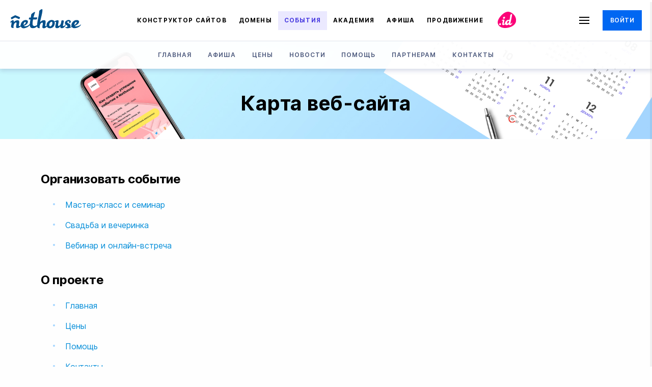

--- FILE ---
content_type: text/html; charset=utf-8
request_url: https://events.nethouse.ru/map/
body_size: 15570
content:
<!DOCTYPE html>
<html lang="ru">

<head>
    <meta charset="utf-8">
<meta name="viewport" content="width=device-width,initial-scale=1">

<title>Карта сайта | Nethouse.События</title>

<link rel="shortcut icon" href="https://events.nethouse.ru/assets/images/favicon.ico" type="image/x-icon">

<meta name="yandex-verification" content="76445791e56337f7">
<meta name="description" content="Карта сайта. Создавайте мероприятия в Nethouse.События. Создание отдельного мероприятия для вашего события, регистрация участников. Возможность рекламировать события, вебинары, мероприятия.">
<meta property="og:title" content="Карта сайта | Nethouse.События">
<meta property="og:description" content="Карта сайта. Создавайте мероприятия в Nethouse.События. Создание отдельного мероприятия для вашего события, регистрация участников. Возможность рекламировать события, вебинары, мероприятия.">
<meta property="og:type" content="website">
<meta property="og:url" content="https://events.nethouse.ru/map/">
<meta property="og:image" content="https://events.nethouse.ru/assets/images/index/1200x630_2.png">
<meta name="yandex-verification" content="4f4798ac9458e20c" />


<link rel="stylesheet" href="https://events.nethouse.ru/assets/css/style.css">
<script src="//code.jivo.ru/widget/1eWVPEwLKO" async></script>

<link rel="canonical" href="https://events.nethouse.ru/map/">
        <script type="application/ld+json">
{
    "@context": "https://schema.org/",
    "@type": "HowTo",
    "name": "Как создать курс за 37 минут",
    "step": [{
        "@type": "HowToStep",
        "text": "Зарегистрируйтесь в сервисе. Создайте лендинг у нас или используйте форму продажи курса на своем сайте или в соцсетях.",
        "name": "Шаг 1"
    },{
        "@type": "HowToStep",
        "text": "Наполните курс уроками, состоящими из вебинаров, домашних заданий, текстовых, видео- и графических материалов.",
        "name": "Шаг 2"
    },{
        "@type": "HowToStep",
        "text": "Подключите прием оплаты и статистику, настройте форму продажи курса и уведомления, добавьте промокоды и доступы.",
        "name": "Шаг 3"
    }]
}
</script>
</head>
<script src="https://events.nethouse.ru/assets/js/react/bundle.e75e0ff91fe1b3dc.js"></script>
<body>

<!-- Yandex.Metrika counter -->
<script type="text/javascript">
    (function(m,e,t,r,i,k,a){
        m[i]=m[i]||function(){(m[i].a=m[i].a||[]).push(arguments)};
        m[i].l=1*new Date();
        for (var j = 0; j < document.scripts.length; j++) {if (document.scripts[j].src === r) { return; }}
        k=e.createElement(t),
            a=e.getElementsByTagName(t)[0],
            k.async=1,
            k.src=r,
            a.parentNode.insertBefore(k,a)
    })(window, document,'script','https://mc.yandex.ru/metrika/tag.js', 'ym');

    ym(53104801, 'init', {
        webvisor: true,
        trackHash: true,
        clickmap: true,
        ecommerce: "dataLayer",
        accurateTrackBounce: true,
        trackLinks: true
    });
</script>
<noscript>
    <div><img src="https://mc.yandex.ru/watch/53104801" style="position:absolute; left:-9999px;" alt=""/></div>
</noscript>
<header class="responsive-header">
    <div class="responsive-header__container">
        <div class="responsive-header__flex">
            <div class="responsive-header__logo-wrapper">
                <a href="//events.nethouse.ru/" class="responsive-header__logo-link"
                   title="Nethouse - бесплатный конструктор сайтов, создай сайт быстро и бесплатно">
                    <svg xmlns="http://www.w3.org/2000/svg" viewBox="0 0 788.5 216.7"><path fill="currentColor" d="M23.2 110.6c7.6-3.7 14.6-9 22.1-12.7 6.3-3.1 9-4.2 12.4-3.7 2.4.3 5.2 1.6 10 3.6 7.2 3 12.5 5.9 19.7 9.4 12 5.9 13.7 3.2 18.1-4.9 4.3-7.8 4.6-11.3-6.8-16.4-11.3-5.1-21.5-9.1-33-14-3.9-1.7-6.1-2.8-8-3.2-2.8-.6-4.7.3-10.5 3.2-9.9 5.1-24.5 13-33.3 18-8 4.6-8.2 5.9-4.1 13.7 4.1 8.2 3.5 11.9 13.4 7z"></path><path fill="currentColor" d="M783.5 170.7c-.5-.4-2.2.9-3.8 2.2-5.4 4.6-9.2 7.3-14.8 10.4-4.1 2.3-8.6 3.8-13.9 5.5-10.4 3.4-20.2 5.3-28.1 3.5-3.2-.7-6.1-2.1-8.6-4.2-.4-.3 0-.8.9-1.5 1.6-1.1 4.8-2.5 7.7-3.9 2-.9 3.9-1.8 5.1-2.6 13.3-8.3 26-14.4 31.8-30 2.7-7.1 2.5-14-1.1-19.2-3.9-5.5-11.7-9-24.3-9-4 0-7.8.5-11.5 1.3-26 6-43.3 31.4-45.7 52.1-.7 6.4-.1 12.2 1.7 17.2-5.6 3.7-11.7 6.9-16.6 7.6h-.1c2.2-3.1 3.7-6.5 4.4-10 1-4.6.7-9.5-1.2-13.9-4.5-11-19.7-15.5-26-19.9-3.3-2.3-6.2-3.7-7.5-7.2-2.7-7.2 4-12.1 11.2-12.8 3.8-.3 7.3.7 9.7 2.8 2.1 1.9 2.1 9-1.7 8.3-4.7-.8-3.2 7 2.8 8.1 8.4 1.5 15.1-3.4 16.3-15.8 1.5-16.7-25.1-26.1-48.4-11.2-22.8 14.6-17.6 31.5-13.3 38.4.9 1.4 2.6 2.9 4.9 4.5v.1c-5.4 9.9-21.2 19.8-27 18.2-2-.6-4.9-1.5-3.3-8 1.3-5.1 3.3-12.9 5.9-25.1 3.4-15.6 6.7-24.5 1.7-28.5-2.8-2.3-9-3.3-14.6-3.4-3.5-.1-6.8.1-8.7 3.7-.8 1.5-1.8 7.6-2.6 12.7-2.7 16.9-3.7 27.9-16.9 40.4-5.4 5.1-11.2 8.1-15.2 6.4-10.2-4.2 5.2-44.5 2.8-56.4-1.7-8.7-11.9-8.8-21-6.2-7.9 2.2-18.5 7.5-24.6 13.3-4-8.8-12.1-16-27.8-17.3-4.4-.3-8.7 0-12.8.8-26.2 5.2-47.5 31.6-46.3 54.1 0 0-.2 3.2.5 7.7-4.7 4.8-9.5 8.4-13.4 6.8-3-1.2-3.6-4.8-1.3-18.3 4.1-23.9 5.3-37.8-1.3-45-6.6-7.2-23.9-3.4-32.4-.3-6.9 2.5-16.4 11-21.3 14.4-2 1.4-3-1.2-2.3-4.7 4-22.3 35.8-132.2 21.5-136.6-5.5-1.7-20 6.6-28 14.1-4.7 4.4-4.9 15.8-5.1 21.8-.7 15.4-7.1 47.5-12.4 73.3-4.4 21.5-8.3 45.9-9.7 68v.2c-2.1 1.2-4.5 2.8-7.3 4.3-7.1 3.9-18.2 8.9-26.7 6.8-4.8-1.2-9-3.9-12.3-7.9-7.4-8.9-4.6-33 1.3-65.6h.1c18.3-.2 28.7.4 35.4-.4 4.2-.5 5.4-1.3 7-5 1.9-4.4 3.9-11.4 4-15 .1-3.6-3.4-2.8-6.2-2.8-7.9-.1-20.7.6-35.4 1.3-.3 0-.6 0-.6-.1 7.2-27.3 16-51 17.8-60.2 1.8-9.6-37.4 15.2-41.8 25.9-.8 1.8-2.3 16.1-5.2 34.7-8.2 0-13.8-.2-13.8-.2-2.6.1-4.2-.4-5.5 3.5-1 3.2-2.6 12.7-1.8 16.8.4 2 1.3 2.1 3.1 2.3 2.7.2 7.6.1 14.4-.1-2.2 12.8-4.3 24-5 30.1-.6 5.1-1.4 11.3-1.8 17.8-8.1 11.6-15.8 17.8-27.6 22.8-10.3 4.3-21.4 6.6-30 4.7-4-.9-7.4-2.7-10-5.5 0 0 4.1-.7 10-3 8.3-3.2 20.1-9.4 28.4-20.9 14.2-19.6 11.6-42.7-20.4-40-2.8.2-5.5.7-8.1 1.3-27.2 6.7-43.4 34.6-44.1 56.1v3.5l-.1.1c-5.4 5.6-13 7.9-17.5 6.1-2.9-1.2-3.5-4.7-1.3-17.9 4-23.4 4.9-35.7-1.5-42.8-6.5-7.1-23.4-3.4-31.8-.3-1.8.7-3.9 1.8-6.2 3.2-8.2 5-17.8 13.1-17.8 13.1s-.1-1.7.6-4.9c1.9-8.6-5.1-16.2-9.4-16.8-4.3-.6-14.3 5.8-21.4 12.6C6.4 138 2 141.9.8 144c-1.3 2.1-1.5 3.5-.7 4.7 1.1 1.5 4.5.3 8.3-1.6 4.4-2.3 6.7-1.2 6.9 3.9.2 5.7-1.1 15.6-2.4 21.4-1.8 8.3-6.3 21.9.3 31.2s25 7.2 25 7.2-4.7-15 1.1-33.7c4.3-13.9 10.2-22.6 17.9-25.9 2.6-1.1 5.5-1.6 8.6-1.5 13.3.7-10.4 53.4 4.5 59.7 17.3 7.3 35.2-5.4 46.6-17.3 4.6 15.6 19.1 24.2 38.6 21.3 1.4-.2 2.7-.4 4.1-.7 23.9-4.5 42.5-16.2 57.5-33.4 1.1 16.2 7.2 31 26.9 33.4 4.2.5 8.3.5 12.2 0 16.9-1.6 32.4-9.9 41.2-21.7.5 5.7 1.8 11 4.3 14.5 6.7 9.4 25.5 7.3 25.5 7.3s-4.8-15.3 1.1-34.3c5.9-19 16-28.4 28.3-27.8 13.5.7-10.6 54.5 4.5 60.9 17.2 7.3 33-4.6 44.6-16.5l.1-.1c4.3 9.3 13.4 18.7 33 18.5 3.5 0 6.7-.3 9.7-.8 29.4-4.9 39.5-30 41.5-37.4.6-2.1 1.6-6.6 2.2-12.1.5-5.5.7-11.4-.8-17.6l-.2-.7c6.9-2.8 10.1-3.5 12.9-2.7 2.4.7 4 5.4 3.2 8.5-.8 5.7-3.6 15.8-5 21.6-1.9 8-3.6 16.3-3.6 24.3 0 19.4 22.8 17.9 34.7 13.4 12-4.4 23.2-25.1 21.7-21-3.8 15.8 1.2 23.2 12.6 23.8 3.9.2 6.9 0 9.3-.4 8.3-1.2 25.8-8.6 39.6-38.2 8.4 5.4 18.9 11.4 17 18.1-1.3 4.5-4.5 7.4-8.3 8.6-2.3.7-4.9.8-7.5.2-2.6-.6-6.1-2.5-7.7-.8-2.3 2.5 4.2 11.3 15.5 12.8 7 .9 13.9.7 20.7-.4 12.5-2 23.8-7.3 34.7-13.8 6.2 9.5 17.8 14.8 32.7 13.8 2.8-.2 5.6-.5 8.3-.9 19.6-2.8 35.9-10.7 50.1-22.7 5.5-4.7 10.6-12.9 10.9-16.7v-.7c.9-.4.8-.8.5-1zm-635.4 6.1c-.8-2.3-.8-15.5 5-23.7 2.3-3.3 4.7-5.8 7-7.5 3.5-2.6 6.9-3.3 9.5-1.6 7.8 5-.5 17.3-9.5 25.3-4.4 4-9 6.9-12 7.5zm315.4-3.4c-4 9.2-9.2 15.1-14.3 17.7-2.5 1.3-5 1.8-7.3 1.6-14.3-1.2-10.4-23.2-6.1-32.7 2.8-6.2 7.8-12.4 13.4-16 3.1-2 6.5-3.1 9.8-2.9 10.4.8 8.2 23.6 4.5 32.3zm246.3 4.3c-.2-.6-.5-3.3-.3-5.1.4-5.3 2.4-14.7 7.2-20.6 2.1-2.5 4.2-4.6 6.3-6 4.3-3.1 8.2-3.9 11.1-1.8 7.1 5.4-1.8 16-11.1 24-5.3 4.5-10.6 8.1-13.2 9.5z"></path></svg>
                </a>
            </div>
            <div class="responsive-header__nav-wrapper">
                <nav class="responsive-header__nav">
                    <ul class="responsive-header__list">

                        <li class="responsive-header__list-item">
                            <a href="//nethouse.ru/"
                               class="responsive-header__link responsive-header__link--sitebuilder">
                                Конструктор сайтов
                            </a>
                        </li>

                        <li class="responsive-header__list-item">
                            <a href="//domains.nethouse.ru/"
                               class="responsive-header__link responsive-header__link--domains">
                                Домены
                            </a>
                        </li>

                        <li class="responsive-header__list-item">
                            <a href="//events.nethouse.ru/"
                               class="responsive-header__link responsive-header__link--events active">
                                События
                            </a>
                        </li>

                        <li class="responsive-header__list-item">
                            <a href="//academy.nethouse.ru/"
                               class="responsive-header__link responsive-header__link--academy ">
                                Академия
                            </a>
                        </li>

                        <li class="responsive-header__list-item">
                            <a href="//afisha.nethouse.ru/" target="_blank"
                               class="responsive-header__link responsive-header__link--afisha">
                                Афиша
                            </a>
                        </li>

                        <li class="responsive-header__list-item">
                            <a href="//pro.nethouse.ru/"
                               class="responsive-header__link responsive-header__link--promotion">
                                Продвижение
                            </a>
                        </li>

                        <li class="responsive-header__list-item">
                            <a href="//nethouse.id/ru/" target="_blank"
                               class="responsive-header__link responsive-header__link--id">
                                id

                                <svg width="46" height="40" viewBox="0 0 46 40" fill="none"
                                     xmlns="http://www.w3.org/2000/svg">
                                    <path fill-rule="evenodd" clip-rule="evenodd"
                                          d="M2.00147 31.8581C-2.19674 24.3128 3.14011 15.9051 9.01171 9.52609C14.7754 3.26434 22.5369 -2.14864 30.5418 0.8514C39.8483 4.33925 46.6088 13.3927 45.3488 23.1443C44.1529 32.4003 34.8398 37.4317 25.5748 39.2942C16.6325 41.0918 6.39068 39.7466 2.00147 31.8581Z"
                                          fill="transparent"/>
                                    <path id="egg" fill-rule="evenodd" clip-rule="evenodd"
                                          d="M2.00147 31.8581C-2.19674 24.3128 3.14011 15.9051 9.01171 9.52609C14.7754 3.26434 22.5369 -2.14864 30.5418 0.8514C39.8483 4.33925 46.6088 13.3927 45.3488 23.1443C44.1529 32.4003 34.8398 37.4317 25.5748 39.2942C16.6325 41.0918 6.39068 39.7466 2.00147 31.8581Z"
                                          fill="currentColor"/>
                                    <path
                                        d="M8.20043 27.6646C9.17134 26.1992 10.4773 26.4175 11.2146 27.2644C11.9519 28.1114 11.5968 30.575 9.44329 30.3473C8.20038 30.216 7.22952 29.13 8.20043 27.6646Z"
                                        fill="white"/>
                                    <path fill-rule="evenodd" clip-rule="evenodd"
                                          d="M29.8738 26.5694C29.6746 27.3727 30.0179 27.4791 30.2625 27.5506C30.9538 27.7525 32.8507 26.541 33.496 25.326L33.4955 25.3236L33.4941 25.3196C33.4536 25.2904 33.67 25.4301 33.9866 25.6363L33.9827 25.6796C32.3304 29.2823 30.8655 30.1788 29.8738 30.3286C29.5798 30.3717 29.2041 30.425 28.7402 30.4015C27.3695 30.33 26.8703 29.2707 26.8703 28.4682C26.8703 28.4682 26.0871 29.5625 24.8171 30.0287C23.5471 30.4948 21.5031 30.5799 20.7474 30.0287C19.9916 29.4774 19.7441 28.8908 19.5705 28.5335C19.355 27.9219 19.2827 27.2136 19.3713 26.429C19.6571 23.8941 21.7239 20.7887 24.8392 20.0554C25.2773 19.9515 25.7345 19.8952 26.2118 19.8952C26.9091 19.8936 27.4836 19.9851 27.9456 20.1496C28.9349 17.502 29.3879 13.7319 29.4535 12.2268L29.4583 12.1123C29.4836 11.4995 29.526 10.4764 29.9495 10.0707C30.7186 9.33203 32.43 8.29177 32.9589 8.46C34.0153 8.7929 29.8738 26.5694 29.8738 26.5694ZM26.6503 21.9387C27.0902 22.1025 27.4203 22.6317 27.237 23.5437C27.0536 24.4556 26.7774 25.3311 26.0637 26.2795C25.35 27.2279 24.2799 27.3639 23.9005 27.1185C23.5211 26.8731 23.5099 26.4834 23.5111 26.1248C23.5692 24.565 24.8945 21.2848 26.6503 21.9387Z"
                                          fill="white"/>
                                    <path
                                        d="M15.7861 15.1287C16.7664 13.649 17.9163 13.6876 18.8995 14.0536C19.9568 14.4471 19.2154 18.0673 17.041 17.8375C15.786 17.7048 14.8057 16.6083 15.7861 15.1287Z"
                                        fill="white"/>
                                    <path
                                        d="M19.5907 26.5539C19.715 26.4264 19.8309 26.3075 19.9359 26.2066V27.4698C19.9022 27.5138 19.852 27.5856 19.7874 27.678L19.7873 27.6781C19.7873 27.6781 18.6606 29.4302 17.3009 30.0367C15.9412 30.6433 13.9292 30.7772 13.9278 28.4055C13.9267 27.6435 14.1462 26.7594 14.3485 25.945C14.4072 25.7086 14.4644 25.4781 14.5144 25.2581C14.5289 25.1996 14.545 25.1349 14.5623 25.0653C14.7377 24.3602 15.0386 23.1506 15.101 22.7047C15.198 22.0116 14.8707 21.6971 14.5877 21.6104C14.3051 21.5231 13.8343 21.6465 13.2827 21.8501C13.2303 21.5036 13.1636 21.1756 13.0845 20.8709C13.813 20.3287 14.7982 19.8588 15.5599 19.6386C16.6548 19.32 17.8703 19.3367 18.0757 20.3997C18.1878 20.9737 17.9671 22.0941 17.7355 23.2698C17.6536 23.6852 17.5408 24.1463 17.4267 24.6123C17.0489 26.1557 16.658 27.7529 17.3376 27.921C18.0791 28.1045 18.9472 27.214 19.5907 26.5539Z"
                                        fill="white"/>
                                </svg>
                            </a>
                        </li>

                    </ul>
                </nav>
            </div>
            <div class="responsive-header__rightside">
                <!--noindex-->
                <div class="responsive-header__burger-wrapper">
                    <button class="responsive-header__burger">
                        <span></span>
                        <span></span>
                        <span></span>
                    </button>
                </div>
                <!--/noindex-->
                <div class="responsive-header__login">
                                            <a href="#"
                           class="e-btn e-btn_size_medium e-btn_type_primary-default responsive-header__btn social-login"
                           data-type="nh">
                            Войти
                        </a>
                                    </div>
            </div>
        </div>
    </div>
</header>
<!--noindex-->
<div class="popup-menu">
    <div class="popup-menu__close-wrapper">
        <button class="popup-menu__close">
            <svg xmlns="http://www.w3.org/2000/svg" fill="none" viewBox="0 0 24 24">
                <defs/>
                <path fill="#000" fill-rule="evenodd"
                      d="M18.7 5.3a1 1 0 00-1.4 0L12 10.58l-5.3-5.3a1 1 0 00-1.4 1.42L10.58 12l-5.3 5.3a1 1 0 101.42 1.4L12 13.42l5.3 5.3a1 1 0 001.4-1.42L13.42 12l5.3-5.3a1 1 0 000-1.4z"
                      clip-rule="evenodd"/>
            </svg>
        </button>
    </div>
            <div class="popup-menu__btn-wrapper">
            <a href="#" class="btn btn-xlarge btn-outline popup-menu__btn-outline social-login" data-type="nh">
                <span>Войти</span>
            </a>
        </div>
                <div class="popup-menu__btn-wrapper">
            <button class="btn btn-xlarge btn-prim popup-menu__btn-prim social-login" style="max-width: 100%;"
                    data-type="nh" data-to="events-create" data-widget="0" data-reg="true">
                <span>Создать событие</span>
            </button>
        </div>
        <ul class="popup-menu__list">
                    <li class="popup-menu__item">
                                    <a href="https://1.nethouse.ru/" class="popup-menu__link">
                        Платформа Nethouse
                    </a>
                            </li>
                    <li class="popup-menu__item">
                                    <a href="https://nethouse.ru/" class="popup-menu__link popup-menu__link--handheld-dropdown">
                        Конструктор сайтов Nethouse
                        <svg data-name="Layer 1" xmlns="http://www.w3.org/2000/svg" viewbox="0 0 24 24" width="24"
                             height="24">
                            <path data-name="path1 fill" d="M12,12.59,7.41,8,6,9.41l6,6,6-6L16.59,8Z"
                                  fill="currentColor"></path>
                        </svg>
                    </a>
                    <ul class="popup-menu__inner-list">
                                                    <li class="popup-menu__inner-item">
                                <a href="https://nethouse.ru/" class="popup-menu__inner-link">Главная</a>
                            </li>
                                                    <li class="popup-menu__inner-item">
                                <a href="https://nethouse.ru/prices" class="popup-menu__inner-link">Цены</a>
                            </li>
                                                    <li class="popup-menu__inner-item">
                                <a href="https://nethouse.ru/design" class="popup-menu__inner-link">Дизайн</a>
                            </li>
                                                    <li class="popup-menu__inner-item">
                                <a href="https://nethouse.ru/internet-magazin" class="popup-menu__inner-link">Интернет-магазин</a>
                            </li>
                                                    <li class="popup-menu__inner-item">
                                <a href="https://nethouse.ru/landing-page" class="popup-menu__inner-link">Лендинг</a>
                            </li>
                                                    <li class="popup-menu__inner-item">
                                <a href="https://nethouse.ru/integration" class="popup-menu__inner-link">Интеграции</a>
                            </li>
                                                    <li class="popup-menu__inner-item">
                                <a href="https://nethouse.ru/about/instructions" class="popup-menu__inner-link">Помощь</a>
                            </li>
                                                    <li class="popup-menu__inner-item">
                                <a href="https://nethouse.ru/blog/tag/sites/1" class="popup-menu__inner-link">Блог</a>
                            </li>
                                                    <li class="popup-menu__inner-item">
                                <a href="https://nethouse.ru/partners" class="popup-menu__inner-link">Партнёрам</a>
                            </li>
                                                    <li class="popup-menu__inner-item">
                                <a href="https://nethouse.ru/contacts" class="popup-menu__inner-link">Контакты</a>
                            </li>
                                                    <li class="popup-menu__inner-item">
                                <a href="https://nethouse.ru/agreement" class="popup-menu__inner-link">Пользовательское соглашение</a>
                            </li>
                                            </ul>
                            </li>
                    <li class="popup-menu__item">
                                    <a href="https://domains.nethouse.ru/" class="popup-menu__link popup-menu__link--handheld-dropdown">
                        Nethouse.Домены
                        <svg data-name="Layer 1" xmlns="http://www.w3.org/2000/svg" viewbox="0 0 24 24" width="24"
                             height="24">
                            <path data-name="path1 fill" d="M12,12.59,7.41,8,6,9.41l6,6,6-6L16.59,8Z"
                                  fill="currentColor"></path>
                        </svg>
                    </a>
                    <ul class="popup-menu__inner-list">
                                                    <li class="popup-menu__inner-item">
                                <a href="https://domains.nethouse.ru/" class="popup-menu__inner-link">Главная</a>
                            </li>
                                                    <li class="popup-menu__inner-item">
                                <a href="https://domains.nethouse.ru/domains" class="popup-menu__inner-link">Подбор доменов</a>
                            </li>
                                                    <li class="popup-menu__inner-item">
                                <a href="https://domains.nethouse.ru/shop" class="popup-menu__inner-link">Магазин</a>
                            </li>
                                                    <li class="popup-menu__inner-item">
                                <a href="https://domains.nethouse.ru/whois" class="popup-menu__inner-link">WHOIS</a>
                            </li>
                                                    <li class="popup-menu__inner-item">
                                <a href="https://domains.nethouse.ru/transfer" class="popup-menu__inner-link">Перенос домена</a>
                            </li>
                                                    <li class="popup-menu__inner-item">
                                <a href="https://domains.nethouse.ru/help/" class="popup-menu__inner-link">Помощь</a>
                            </li>
                                                    <li class="popup-menu__inner-item">
                                <a href="https://domains.nethouse.ru/contact" class="popup-menu__inner-link">Контакты</a>
                            </li>
                                                    <li class="popup-menu__inner-item">
                                <a href="https://domains.nethouse.ru/partner" class="popup-menu__inner-link">Партнёрам</a>
                            </li>
                                                    <li class="popup-menu__inner-item">
                                <a href="https://domains.nethouse.ru/oferta" class="popup-menu__inner-link">Пользовательское соглашение</a>
                            </li>
                                            </ul>
                            </li>
                    <li class="popup-menu__item">
                                    <a href="https://events.nethouse.ru/" class="popup-menu__link popup-menu__link--handheld-dropdown">
                        Nethouse.События
                        <svg data-name="Layer 1" xmlns="http://www.w3.org/2000/svg" viewbox="0 0 24 24" width="24"
                             height="24">
                            <path data-name="path1 fill" d="M12,12.59,7.41,8,6,9.41l6,6,6-6L16.59,8Z"
                                  fill="currentColor"></path>
                        </svg>
                    </a>
                    <ul class="popup-menu__inner-list">
                                                    <li class="popup-menu__inner-item">
                                <a href="https://events.nethouse.ru/" class="popup-menu__inner-link">Главная</a>
                            </li>
                                                    <li class="popup-menu__inner-item">
                                <a href="https://afisha.nethouse.ru/" class="popup-menu__inner-link">Афиша</a>
                            </li>
                                                    <li class="popup-menu__inner-item">
                                <a href="https://events.nethouse.ru/prices/" class="popup-menu__inner-link">Цены</a>
                            </li>
                                                    <li class="popup-menu__inner-item">
                                <a href="https://nethouse.ru/blog/tag/events/1" class="popup-menu__inner-link">Новости</a>
                            </li>
                                                    <li class="popup-menu__inner-item">
                                <a href="https://events.nethouse.ru/help/" class="popup-menu__inner-link">Помощь</a>
                            </li>
                                                    <li class="popup-menu__inner-item">
                                <a href="https://events.nethouse.ru/affiliate/" class="popup-menu__inner-link">Партнёрам</a>
                            </li>
                                                    <li class="popup-menu__inner-item">
                                <a href="https://events.nethouse.ru/contacts/" class="popup-menu__inner-link">Контакты</a>
                            </li>
                                                    <li class="popup-menu__inner-item">
                                <a href="https://events.nethouse.ru/agreement/" class="popup-menu__inner-link">Пользовательское соглашение</a>
                            </li>
                                                    <li class="popup-menu__inner-item">
                                <a href="https://events.nethouse.ru/dogovor/" class="popup-menu__inner-link">Агентский договор</a>
                            </li>
                                            </ul>
                            </li>
                    <li class="popup-menu__item">
                                    <a href="https://academy.nethouse.ru/" class="popup-menu__link popup-menu__link--handheld-dropdown">
                        Nethouse.Академия
                        <svg data-name="Layer 1" xmlns="http://www.w3.org/2000/svg" viewbox="0 0 24 24" width="24"
                             height="24">
                            <path data-name="path1 fill" d="M12,12.59,7.41,8,6,9.41l6,6,6-6L16.59,8Z"
                                  fill="currentColor"></path>
                        </svg>
                    </a>
                    <ul class="popup-menu__inner-list">
                                                    <li class="popup-menu__inner-item">
                                <a href="https://academy.nethouse.ru/" class="popup-menu__inner-link">Главная</a>
                            </li>
                                                    <li class="popup-menu__inner-item">
                                <a href="https://academy.nethouse.ru/prices/" class="popup-menu__inner-link">Тарифные планы</a>
                            </li>
                                                    <li class="popup-menu__inner-item">
                                <a href="https://nethouse.ru/blog/tag/academy/1" class="popup-menu__inner-link">Новости</a>
                            </li>
                                                    <li class="popup-menu__inner-item">
                                <a href="https://academy.nethouse.ru/journal/" class="popup-menu__inner-link">Журнал</a>
                            </li>
                                                    <li class="popup-menu__inner-item">
                                <a href="https://academy.nethouse.ru/help/" class="popup-menu__inner-link">Помощь</a>
                            </li>
                                                    <li class="popup-menu__inner-item">
                                <a href="https://course.nethouse.ru/" class="popup-menu__inner-link">Курс</a>
                            </li>
                                                    <li class="popup-menu__inner-item">
                                <a href="https://academy.nethouse.ru/affiliate/" class="popup-menu__inner-link">Партнёрам</a>
                            </li>
                                                    <li class="popup-menu__inner-item">
                                <a href="https://academy.nethouse.ru/contacts/" class="popup-menu__inner-link">Контакты</a>
                            </li>
                                                    <li class="popup-menu__inner-item">
                                <a href="https://academy.nethouse.ru/agreement/" class="popup-menu__inner-link">Пользовательское соглашение</a>
                            </li>
                                                    <li class="popup-menu__inner-item">
                                <a href="https://academy.nethouse.ru/dogovor/" class="popup-menu__inner-link">Агентский договор</a>
                            </li>
                                            </ul>
                            </li>
                    <li class="popup-menu__item">
                                    <a href="https://pro.nethouse.ru/" class="popup-menu__link popup-menu__link--handheld-dropdown">
                        Nethouse.Продвижение
                        <svg data-name="Layer 1" xmlns="http://www.w3.org/2000/svg" viewbox="0 0 24 24" width="24"
                             height="24">
                            <path data-name="path1 fill" d="M12,12.59,7.41,8,6,9.41l6,6,6-6L16.59,8Z"
                                  fill="currentColor"></path>
                        </svg>
                    </a>
                    <ul class="popup-menu__inner-list">
                                                    <li class="popup-menu__inner-item">
                                <a href="https://pro.nethouse.ru/" class="popup-menu__inner-link">Главная</a>
                            </li>
                                                    <li class="popup-menu__inner-item">
                                <a href="https://pro.nethouse.ru/tariffs" class="popup-menu__inner-link">Тарифы</a>
                            </li>
                                                    <li class="popup-menu__inner-item">
                                <a href="https://pro.nethouse.ru/seo" class="popup-menu__inner-link">Услуги</a>
                            </li>
                                                    <li class="popup-menu__inner-item">
                                <a href="https://pro.nethouse.ru/context" class="popup-menu__inner-link">Контекстная реклама</a>
                            </li>
                                                    <li class="popup-menu__inner-item">
                                <a href="https://pro.nethouse.ru/social" class="popup-menu__inner-link">Реклама в соцсетях</a>
                            </li>
                                                    <li class="popup-menu__inner-item">
                                <a href="https://pro.nethouse.ru/agreement" class="popup-menu__inner-link">Пользовательское соглашение</a>
                            </li>
                                            </ul>
                            </li>
                    <li class="popup-menu__item">
                                    <a href="https://nethouse.id/" class="popup-menu__link popup-menu__link--handheld-dropdown">
                        Nethouse.ID
                        <svg data-name="Layer 1" xmlns="http://www.w3.org/2000/svg" viewbox="0 0 24 24" width="24"
                             height="24">
                            <path data-name="path1 fill" d="M12,12.59,7.41,8,6,9.41l6,6,6-6L16.59,8Z"
                                  fill="currentColor"></path>
                        </svg>
                    </a>
                    <ul class="popup-menu__inner-list">
                                                    <li class="popup-menu__inner-item">
                                <a href="https://nethouse.id/ru/" class="popup-menu__inner-link">Главная</a>
                            </li>
                                                    <li class="popup-menu__inner-item">
                                <a href="https://nethouse.id/ru/price/" class="popup-menu__inner-link">Цены</a>
                            </li>
                                                    <li class="popup-menu__inner-item">
                                <a href="https://nethouse.id/ru/blog/" class="popup-menu__inner-link">Блог</a>
                            </li>
                                                    <li class="popup-menu__inner-item">
                                <a href="https://nethouse.id/ru/contacts/" class="popup-menu__inner-link">Контакты</a>
                            </li>
                                                    <li class="popup-menu__inner-item">
                                <a href="https://nethouse.id/ru/terms/" class="popup-menu__inner-link">Пользовательское соглашение</a>
                            </li>
                                            </ul>
                            </li>
                    <li class="popup-menu__item">
                                    <a href="https://agent.nethouse.ru/" class="popup-menu__link">
                        Nethouse.Агенты
                    </a>
                            </li>
                    <li class="popup-menu__item">
                                    <a href="https://webinar.nethouse.ru/" class="popup-menu__link">
                        Nethouse.Вебинары
                    </a>
                            </li>
                    <li class="popup-menu__item">
                                    <a href="https://edu.nethouse.ru/" class="popup-menu__link">
                        Nethouse.Образование
                    </a>
                            </li>
                    <li class="popup-menu__item">
                                    <a href="https://nethouse.ru/contacts/aboutcompany" class="popup-menu__link popup-menu__link--handheld-dropdown">
                        О нас
                        <svg data-name="Layer 1" xmlns="http://www.w3.org/2000/svg" viewbox="0 0 24 24" width="24"
                             height="24">
                            <path data-name="path1 fill" d="M12,12.59,7.41,8,6,9.41l6,6,6-6L16.59,8Z"
                                  fill="currentColor"></path>
                        </svg>
                    </a>
                    <ul class="popup-menu__inner-list">
                                                    <li class="popup-menu__inner-item">
                                <a href="https://nethouse.ru/contacts/aboutcompany" class="popup-menu__inner-link">О компании</a>
                            </li>
                                                    <li class="popup-menu__inner-item">
                                <a href="https://nethouse.ru/contacts/reviews" class="popup-menu__inner-link">Отзывы</a>
                            </li>
                                                    <li class="popup-menu__inner-item">
                                <a href="https://nethouse.ru/contacts/mediakit" class="popup-menu__inner-link">Медиа-кит</a>
                            </li>
                                                    <li class="popup-menu__inner-item">
                                <a href="https://nethouse.ru/contacts/jobs" class="popup-menu__inner-link">Вакансии</a>
                            </li>
                                            </ul>
                            </li>
                    <li class="popup-menu__item">
                                    <a href="https://nethouse.ru/blog/tag/events/1" class="popup-menu__link">
                        Новости
                    </a>
                            </li>
                    <li class="popup-menu__item">
                                    <a href="https://nethouse.ru/blog/tag/biznes/1" class="popup-menu__link">
                        Энциклопедия бизнеса
                    </a>
                            </li>
                    <li class="popup-menu__item">
                                    <a href="https://book.nethouse.ru/" class="popup-menu__link">
                        Энциклопедия продвижения
                    </a>
                            </li>
                    <li class="popup-menu__item">
                                    <a href="https://nethouse.ru/gotovye-sajty" class="popup-menu__link">
                        Готовые сайты
                    </a>
                            </li>
                    <li class="popup-menu__item">
                                    <a href="https://nethouse.ru/reportabuse" class="popup-menu__link">
                        Правообладателю
                    </a>
                            </li>
        
    </ul>
</div>
<!--/noindex-->
<main class="nh-base">
    
    <nav class="slim-hero__nav slim-hero__nav--index">
    <div style="box-shadow: 0 0.25em 0.5em rgba(114, 128, 170, 0.15); width: 100%">
        <div class="grid-container slim-hero__menu-wrapper">
            <div class="slim-hero__menu">
                <ul class="slim-hero__list">
                                            <li class="slim-hero__item">
                            <a href="/"
                                                              class="slim-hero__link">
                                Главная
                            </a>
                        </li>
                                            <li class="slim-hero__item">
                            <a href="https://afisha.nethouse.ru"
                                target="_blank"                                class="slim-hero__link">
                                Афиша
                            </a>
                        </li>
                                            <li class="slim-hero__item">
                            <a href="/prices/"
                                                              class="slim-hero__link">
                                Цены
                            </a>
                        </li>
                                            <li class="slim-hero__item">
                            <a href="https://nethouse.ru/blog/tag/events/1"
                                target="_blank"                                class="slim-hero__link">
                                Новости
                            </a>
                        </li>
                                            <li class="slim-hero__item">
                            <a href="/help/"
                                                              class="slim-hero__link">
                                Помощь
                            </a>
                        </li>
                                            <li class="slim-hero__item">
                            <a href="/affiliate/"
                                                              class="slim-hero__link">
                                Партнерам
                            </a>
                        </li>
                                            <li class="slim-hero__item">
                            <a href="/contacts/"
                                                              class="slim-hero__link">
                                Контакты
                            </a>
                        </li>
                                    </ul>
            </div>
        </div>
    </div>
</nav>
    <section class="slim-hero ">
    <div class="grid-container">
        <div class="grid-x grid-padding-x">
            <div class="cell medium-10 medium-offset-1 xlarge-8 xlarge-offset-2">
                <div class="slim-hero__top-banner">
                                            <h1 class="slim-hero__title">Карта веб-сайта</h1>
                                    </div>
            </div>
        </div>
    </div>
</section>

    <section class="nh-base__section">
        <div class="grid-container">
            <div class="map-links__part">
                <h2 class="nh-base__title map-links__title">
                    <a class="e-link e-link_default map-links__title-link" href="/create/">Организовать событие</a>
                </h2>
                <ul class="e-list map-links__list">

                    <li class="e-list__item map-links__list-item">
                        <a href="/master-klass/" class="e-link e-link_pale">Мастер-класс и семинар</a>
                    </li>

                    <li class="e-list__item map-links__list-item">
                        <a href="/vecherinka/" class="e-link e-link_pale">Свадьба и вечеринка</a>
                    </li>

                    <li class="e-list__item map-links__list-item">
                        <a href="/vebinar/" class="e-link e-link_pale">Вебинар и онлайн-встреча</a>
                    </li>

                </ul>
            </div>
            <div class="map-links__part">
                <h2 class="nh-base__title map-links__title">
                    О проекте
                </h2>
                <ul class="e-list map-links__list">

                    <li class="e-list__item map-links__list-item">
                        <a href="/" class="e-link e-link_pale">Главная</a>
                    </li>

                    <li class="e-list__item map-links__list-item">
                        <a href="/prices/" class="e-link e-link_pale">Цены</a>
                    </li>

                    <li class="e-list__item map-links__list-item">
                        <a href="/help/" class="e-link e-link_pale">Помощь</a>
                    </li>

                    <li class="e-list__item map-links__list-item">
                        <a href="/contacts/" class="e-link e-link_pale">Контакты</a>
                    </li>

                </ul>
            </div>
        </div>
    </section>

    </main>

    <div class="nh-slogan nh-slogan_page_academy">
    <div class="grid-container">
        <div class="grid-x grid-padding-x align-middle">
            <div class="cell medium-7 large-8 nh-slogan__title-wrapper">
                <a href="/?utm_source=events_nethouse&amp;utm_medium=user_events&amp;utm_campaign=down_logo" class="nh-slogan__logo">
                    <svg width="88" height="88" viewbox="0 0 88 88" version="1.1" xmlns="http://www.w3.org/2000/svg"
                         xmlns:xlink="http://www.w3.org/1999/xlink" id="square-n">
                        <g id="Canvas_249835187213" fill="none">
                            <g id="LOGO_1327968313387351">
                                <g id="bg_9143131874">
                                    <rect width="88" height="88" rx="6" transform="translate(-0.00012207 0)"
                                          fill="#02508B"></rect>
                                </g>
                                <g id="Group_35446514378987">
                                    <g id="Vector_1332189687331">
                                        <path fill-rule="evenodd" clip-rule="evenodd"
                                              d="M 39.8726 42.8682C 39.1346 43.7802 38.1646 44.5732 37.8536 44.8512C 34.1266 48.4572 29.3516 51.4702 24.1886 49.2502C 19.1026 47.0302 27.1786 28.5992 22.6746 28.3612C 18.5206 28.1242 15.5706 31.4132 13.5906 37.9142C 11.6106 44.4142 13.2026 49.6872 13.2026 49.6872C 13.2026 49.6872 6.8746 50.4002 4.6616 47.1902C 2.4096 43.9392 3.9246 39.1822 4.5456 36.2892C 4.9726 34.2682 5.4376 30.8182 5.3606 28.7972C 5.2826 27.0142 4.5066 26.6172 2.9926 27.4502C 1.6726 28.1242 0.546596 28.5602 0.158596 28.0052C -0.113404 27.6082 -0.0354041 27.0932 0.391596 26.3802C 0.818596 25.6662 2.3326 24.2792 3.3026 23.2882C 5.7096 20.9502 9.1266 18.6892 10.6016 18.8882C 12.0766 19.1262 14.4446 21.7422 13.8236 24.7542C 13.5906 25.9042 13.6296 26.4982 13.6296 26.4982C 13.6296 26.4982 18.9866 21.9002 21.8206 20.8302C 24.6546 19.7602 30.4386 18.4522 32.6516 20.9502C 34.8646 23.4072 34.5536 27.7282 33.1956 35.8932C 32.4186 40.4912 32.6126 41.7582 33.6226 42.1552C 34.5536 42.5522 36.3396 41.5612 37.9706 40.5302C 39.7566 39.4202 41.1536 37.7952 41.8136 38.2312C 42.3186 38.5882 41.5026 40.8872 39.8726 42.8682ZM 29.8176 13.4972C 27.3726 12.2302 25.5476 11.2382 23.1016 10.1682C 19.2586 8.54324 19.1806 8.38424 15.4536 10.2482C 12.8916 11.5162 10.4846 13.3792 7.9226 14.6872C 4.5456 16.3512 4.7396 15.0832 3.3026 12.2682C 1.9436 9.57324 2.0216 9.09824 4.7396 7.51324C 7.7676 5.72824 12.7366 2.95424 16.1146 1.21024C 19.3746 -0.494763 19.0646 -0.296763 22.4416 1.17024C 26.3236 2.87524 29.8176 4.30124 33.6996 6.08524C 37.5816 7.86924 37.5046 9.05824 36.0296 11.7922C 34.5156 14.6072 33.9326 15.5592 29.8176 13.4972Z"
                                              transform="translate(23.9999 19)" fill="#ffffff"></path>
                                    </g>
                                </g>
                            </g>
                        </g>
                    </svg>
                </a>
                <div class="nh-slogan__title">
                    Место, где рождаются события                </div>
            </div>
                            <div class="cell medium-4 medium-offset-1 large-4 large-offset-0">
                    <a href="/create/?utm_source=events_nethouse&amp;utm_medium=user_events&amp;utm_campaign=down_button" class="btn btn-event-sec btn-xlarge nh-slogan__btn social-login social-login-create"
                       data-type="nh" data-widget="0"
                       data-to="events-create">
                        Создать событие                    </a>
                </div>
                    </div>
    </div>
</div>
<!--noindex-->
<footer class="responsive-footer">
    <div class="grid-container">
        <div class="grid-x grid-padding-x responsive-footer__row">
                        <div class="cell medium-4 large-3 responsive-footer__section responsive-footer__section--constructor">
                <div class="responsive-footer__title">
                                            <a href="https://nethouse.ru/">
                            Конструктор сайтов
                            <svg data-name="Layer 1" xmlns="http://www.w3.org/2000/svg" viewbox="0 0 24 24" width="24" height="24">
                                <path data-name="path1 fill" d="M12,12.59,7.41,8,6,9.41l6,6,6-6L16.59,8Z" fill="currentColor"></path>
                            </svg>
                        </a>
                                    </div>
                <ul class="responsive-footer__list">
                                        <li class="responsive-footer__item">
                                                    <a href="https://nethouse.ru/prices" class="responsive-footer__link">Цены</a>
                                            </li>
                                        <li class="responsive-footer__item">
                                                    <a href="https://nethouse.ru/design" class="responsive-footer__link">Примеры сайтов</a>
                                            </li>
                                    </ul>
            </div>
                        <div class="cell medium-4 large-3 responsive-footer__section responsive-footer__section--constructor">
                <div class="responsive-footer__title">
                                            <a href="https://domains.nethouse.ru/">
                            Домены
                            <svg data-name="Layer 1" xmlns="http://www.w3.org/2000/svg" viewbox="0 0 24 24" width="24" height="24">
                                <path data-name="path1 fill" d="M12,12.59,7.41,8,6,9.41l6,6,6-6L16.59,8Z" fill="currentColor"></path>
                            </svg>
                        </a>
                                    </div>
                <ul class="responsive-footer__list">
                                        <li class="responsive-footer__item">
                                                    <a href="https://domains.nethouse.ru/domains" class="responsive-footer__link">Подбор</a>
                                            </li>
                                        <li class="responsive-footer__item">
                                                    <a href="https://domains.nethouse.ru/shop" class="responsive-footer__link">Магазин</a>
                                            </li>
                                    </ul>
            </div>
                        <div class="cell medium-4 large-3 responsive-footer__section responsive-footer__section--constructor">
                <div class="responsive-footer__title">
                                            <a href="https://events.nethouse.ru/">
                            События
                            <svg data-name="Layer 1" xmlns="http://www.w3.org/2000/svg" viewbox="0 0 24 24" width="24" height="24">
                                <path data-name="path1 fill" d="M12,12.59,7.41,8,6,9.41l6,6,6-6L16.59,8Z" fill="currentColor"></path>
                            </svg>
                        </a>
                                    </div>
                <ul class="responsive-footer__list">
                                        <li class="responsive-footer__item">
                                                    <a href="https://afisha.nethouse.ru/" class="responsive-footer__link">Афиша</a>
                                            </li>
                                        <li class="responsive-footer__item">
                                                    <a href="https://events.nethouse.ru/prices/" class="responsive-footer__link">Сколько стоит</a>
                                            </li>
                                    </ul>
            </div>
                        <div class="cell medium-4 large-3 responsive-footer__section responsive-footer__section--constructor">
                <div class="responsive-footer__title">
                                            <a href="https://events.nethouse.ru/">
                            Академия
                            <svg data-name="Layer 1" xmlns="http://www.w3.org/2000/svg" viewbox="0 0 24 24" width="24" height="24">
                                <path data-name="path1 fill" d="M12,12.59,7.41,8,6,9.41l6,6,6-6L16.59,8Z" fill="currentColor"></path>
                            </svg>
                        </a>
                                    </div>
                <ul class="responsive-footer__list">
                                        <li class="responsive-footer__item">
                                                    <a href="https://academy.nethouse.ru/prices/" class="responsive-footer__link">Тарифные планы</a>
                                            </li>
                                        <li class="responsive-footer__item">
                                                    <a href="https://academy.nethouse.ru/journal/" class="responsive-footer__link">Журнал</a>
                                            </li>
                                    </ul>
            </div>
                        <div class="cell medium-4 large-3 responsive-footer__section responsive-footer__section--constructor">
                <div class="responsive-footer__title">
                                            <a href="https://pro.nethouse.ru/">
                            Продвижение
                            <svg data-name="Layer 1" xmlns="http://www.w3.org/2000/svg" viewbox="0 0 24 24" width="24" height="24">
                                <path data-name="path1 fill" d="M12,12.59,7.41,8,6,9.41l6,6,6-6L16.59,8Z" fill="currentColor"></path>
                            </svg>
                        </a>
                                    </div>
                <ul class="responsive-footer__list">
                                        <li class="responsive-footer__item">
                                                    <a href="https://pro.nethouse.ru/tariffs" class="responsive-footer__link">Тарифы</a>
                                            </li>
                                        <li class="responsive-footer__item">
                                                    <a href="https://pro.nethouse.ru/seo" class="responsive-footer__link">Услуги</a>
                                            </li>
                                        <li class="responsive-footer__item">
                                                    <a href="https://pro.nethouse.ru/context" class="responsive-footer__link">Контекстная реклама</a>
                                            </li>
                                        <li class="responsive-footer__item">
                                                    <a href="https://pro.nethouse.ru/social" class="responsive-footer__link">Реклама в соцсетях</a>
                                            </li>
                                    </ul>
            </div>
                        <div class="cell medium-4 large-3 responsive-footer__section responsive-footer__section--constructor">
                <div class="responsive-footer__title">
                                            <a href="https://nethouse.ru/contacts/aboutcompany">
                            О нас
                            <svg data-name="Layer 1" xmlns="http://www.w3.org/2000/svg" viewbox="0 0 24 24" width="24" height="24">
                                <path data-name="path1 fill" d="M12,12.59,7.41,8,6,9.41l6,6,6-6L16.59,8Z" fill="currentColor"></path>
                            </svg>
                        </a>
                                    </div>
                <ul class="responsive-footer__list">
                                        <li class="responsive-footer__item">
                                                    <a href="#" rel="nofollow" title="Вход" class="responsive-footer__link social-login" data-type="nh">
                                Вход
                            </a>
                            <span style="color: #7280AA;">|</span>
                            <a href="#" rel="nofollow" title="Регистрация" class="responsive-footer__link social-login" data-type="nh" data-reg="true">
                                Регистрация
                            </a>
                                            </li>
                                        <li class="responsive-footer__item">
                                                    <a href="https://nethouse.ru/blog/tag/academy/1" class="responsive-footer__link">Новости</a>
                                            </li>
                                        <li class="responsive-footer__item">
                                                    <a href="https://academy.nethouse.ru/contacts/" class="responsive-footer__link">Контакты</a>
                                            </li>
                                        <li class="responsive-footer__item">
                                                    <a href="https://academy.nethouse.ru/agreement/" class="responsive-footer__link">Пользовательское соглашение</a>
                                            </li>
                                        <li class="responsive-footer__item">
                                                    <a href="https://academy.nethouse.ru/dogovor/" class="responsive-footer__link">Агентский договор</a>
                                            </li>
                                    </ul>
            </div>
                        <div class="cell medium-4 large-3 responsive-footer__section responsive-footer__section--constructor">
                <div class="responsive-footer__title">
                                            Техническая поддержка
                        <svg data-name="Layer 1" xmlns="http://www.w3.org/2000/svg" viewbox="0 0 24 24" width="24" height="24">
                            <path data-name="path1 fill" d="M12,12.59,7.41,8,6,9.41l6,6,6-6L16.59,8Z" fill="currentColor"></path>
                        </svg>
                                    </div>
                <ul class="responsive-footer__list">
                                        <li class="responsive-footer__item">
                                                    <a href="https://academy.nethouse.ru/help/" class="responsive-footer__link">Помощь</a>
                                            </li>
                                        <li class="responsive-footer__item">
                                                    <a href="https://agent.nethouse.ru/" class="responsive-footer__link">Агенты Nethouse</a>
                                            </li>
                                        <li class="responsive-footer__item">
                                                    <a href="https://nethouse.ru/reportabuse" class="responsive-footer__link">Правообладателю</a>
                                            </li>
                                    </ul>
            </div>
                        <div class="cell medium-4 large-3 responsive-footer__section responsive-footer__section--constructor">
                <div class="responsive-footer__title">
                                            <a href="https://nethouse.ru/gotovye-sajty">
                            Готовые сайты
                            <svg data-name="Layer 1" xmlns="http://www.w3.org/2000/svg" viewbox="0 0 24 24" width="24" height="24">
                                <path data-name="path1 fill" d="M12,12.59,7.41,8,6,9.41l6,6,6-6L16.59,8Z" fill="currentColor"></path>
                            </svg>
                        </a>
                                    </div>
                <ul class="responsive-footer__list">
                                        <li class="responsive-footer__item">
                                                    <a href="https://nethouse.ru/sait-vizitka" class="responsive-footer__link">Сайт-визитка</a>
                                            </li>
                                        <li class="responsive-footer__item">
                                                    <a href="https://nethouse.ru/internet-magazin" class="responsive-footer__link">Интернет-магазин</a>
                                            </li>
                                        <li class="responsive-footer__item">
                                                    <a href="https://nethouse.ru/landing-page" class="responsive-footer__link">Лендинг</a>
                                            </li>
                                        <li class="responsive-footer__item">
                                                    <a href="https://nethouse.ru/blog/tag/biznes/1" class="responsive-footer__link">Энциклопедия бизнеса</a>
                                            </li>
                                    </ul>
            </div>
                    </div>
        <div class="grid-x grid-padding-x footer__social-row responsive-footer__social-row">
            <div class="cell medium-7 medium-order-2 large-5 xlarge-3">
                <div class="responsive-footer__social-links">
                    <a href="//vk.com/nethouse_events"
                       rel="nofollow"
                       class="responsive-footer__social-link responsive-footer__social-link--vk" target="_blank">
                       <svg width="32" height="32" viewBox="0 0 32 32" fill="none" xmlns="http://www.w3.org/2000/svg">
                            <path class="vk-first" d="M0 15.36C0 8.1192 0 4.49884 2.24942 2.24942C4.49884 0 8.1192 0 15.36 0H16.64C23.8808 0 27.5011 0 29.7506 2.24942C32 4.49884 32 8.1192 32 15.36V16.64C32 23.8808 32 27.5011 29.7506 29.7506C27.5011 32 23.8808 32 16.64 32H15.36C8.1192 32 4.49884 32 2.24942 29.7506C0 27.5011 0 23.8808 0 16.64V15.36Z"/>
                            <path class="vk-second" d="M17.0267 23.0534C9.73335 23.0534 5.57342 18.0534 5.40009 9.7334H9.05342C9.17342 15.8401 11.8667 18.4267 14 18.9601V9.7334H17.4402V15.0001C19.5468 14.7734 21.7599 12.3734 22.5066 9.7334H25.9466C25.3733 12.9867 22.9733 15.3867 21.2666 16.3734C22.9733 17.1734 25.7068 19.2667 26.7467 23.0534H22.96C22.1466 20.5201 20.1202 18.5601 17.4402 18.2934V23.0534H17.0267Z"/>
                        </svg>

                    </a>
                    <a href="//www.tiktok.com/@nethouse.live"
                       rel="nofollow"
                       class="responsive-footer__social-link responsive-footer__social-link--tt"
                       target="_blank">
                       <svg width="32" height="32" viewBox="0 0 32 32" fill="none" xmlns="http://www.w3.org/2000/svg">
                            <path class="tiktok__icon" d="M7.68818 20.2788C7.86449 18.8191 8.46319 18.0017 9.59143 17.1639C11.2057 16.0291 13.2222 16.671 13.2222 16.671V12.8631C13.7125 12.8506 14.2029 12.8797 14.6878 12.95V17.8504C14.6878 17.8504 12.6719 17.2085 11.0576 18.3438C9.92997 19.1811 9.33003 19.999 9.15434 21.4588C9.14883 22.2514 9.29759 23.2876 9.98261 24.1835C9.81324 24.0967 9.64061 23.9977 9.46471 23.8867C7.9557 22.8734 7.68083 21.3531 7.68818 20.2788ZM23.014 5.82237C21.9035 4.60549 21.4835 3.37688 21.3317 2.51379H22.7287C22.7287 2.51379 22.4502 4.77682 24.4801 7.00229L24.5083 7.03221C23.9612 6.68806 23.4594 6.28184 23.014 5.82237ZM29.7436 9.27235V14.0742C29.7436 14.0742 27.961 14.0043 26.6417 13.6687C24.7997 13.1993 23.6157 12.4794 23.6157 12.4794C23.6157 12.4794 22.7979 11.966 22.7318 11.9302V21.846C22.7318 22.3981 22.5806 23.7769 22.1196 24.9269C21.5178 26.4313 20.5892 27.4188 20.4184 27.6206C20.4184 27.6206 19.2889 28.9554 17.2963 29.8543C15.5001 30.6652 13.9232 30.6446 13.4518 30.6652C13.4518 30.6652 10.7258 30.7731 8.27281 29.179C7.74237 28.8276 7.24722 28.4296 6.79379 27.9903L6.80604 27.9991C9.25963 29.5932 11.985 29.4852 11.985 29.4852C12.457 29.4647 14.034 29.4852 15.8295 28.6744C17.8203 27.7755 18.9516 26.4407 18.9516 26.4407C19.1206 26.2389 20.0535 25.2514 20.6528 23.7464C21.1126 22.597 21.265 21.2176 21.265 20.6655V10.7509C21.3311 10.7873 22.1484 11.3007 22.1484 11.3007C22.1484 11.3007 23.3329 12.0212 25.175 12.49C26.4948 12.8256 28.2768 12.8954 28.2768 12.8954V9.13271C28.8866 9.26942 29.4063 9.30638 29.7436 9.27235Z" fill="#FD355A"/>
                            <path class="tiktok__icon" d="M28.2774 9.13271V12.8942C28.2774 12.8942 26.4954 12.8244 25.1756 12.4888C23.3335 12.0194 22.149 11.2995 22.149 11.2995C22.149 11.2995 21.3317 10.7861 21.2656 10.7497V20.6667C21.2656 21.2188 21.1144 22.5982 20.6534 23.7476C20.0517 25.2526 19.123 26.24 18.9522 26.4419C18.9522 26.4419 17.8221 27.7767 15.8301 28.6756C14.0346 29.4864 12.4576 29.4659 11.9856 29.4864C11.9856 29.4864 9.26023 29.5944 6.80663 28.0002L6.79438 27.9914C6.53534 27.7406 6.2915 27.4757 6.06406 27.1982C5.28109 26.2436 4.80114 25.1147 4.68054 24.7926C4.68033 24.7912 4.68033 24.7898 4.68054 24.7885C4.48648 24.2287 4.07878 22.8845 4.13448 21.5826C4.23304 19.2855 5.04111 17.8756 5.25476 17.5224C5.8206 16.5592 6.55654 15.6974 7.42982 14.9754C8.20045 14.3523 9.07392 13.8566 10.0144 13.5086C11.0311 13.0999 12.1199 12.8808 13.2222 12.8631V16.671C13.2222 16.671 11.2057 16.0315 9.59202 17.1639C8.46379 18.0017 7.86508 18.8191 7.68877 20.2788C7.68143 21.3531 7.95629 22.8734 9.46408 23.8872C9.63998 23.9987 9.81261 24.0977 9.98198 24.1841C10.2454 24.5265 10.566 24.8249 10.9309 25.0672C12.4037 25.9995 13.6379 26.0646 15.2161 25.4591C16.2684 25.0542 17.0606 24.1419 17.4279 23.1309C17.6587 22.4996 17.6556 21.8642 17.6556 21.2071V2.51379H21.3286C21.4805 3.37688 21.9004 4.60549 23.0109 5.82237C23.4564 6.28184 23.9581 6.68806 24.5052 7.03221C24.6668 7.19943 25.4933 8.02613 26.5542 8.53366C27.1027 8.796 27.681 8.997 28.2774 9.13271Z" fill="black"/>
                            <path class="tiktok__icon" d="M3.21863 23.6233V23.6262L3.30977 23.8732C3.2993 23.8445 3.26543 23.7571 3.21863 23.6233Z M10.0145 13.5087C9.07397 13.8568 8.20049 14.3525 7.42986 14.9755C6.5563 15.6992 5.82054 16.5628 5.25542 17.5278C5.04177 17.8798 4.2337 19.2909 4.13514 21.588C4.07943 22.8899 4.48714 24.2341 4.6812 24.7939C4.68099 24.7952 4.68099 24.7966 4.6812 24.798C4.80363 25.1172 5.28174 26.246 6.06471 27.2036C6.29215 27.4811 6.53599 27.746 6.79504 27.9968C5.96505 27.4467 5.22483 26.7815 4.59856 26.0231C3.82232 25.0767 3.3436 23.9595 3.21871 23.6298C3.21857 23.6275 3.21857 23.6251 3.21871 23.6228V23.6187C3.02404 23.0595 2.61511 21.7147 2.67204 20.411C2.7706 18.1139 3.57867 16.704 3.79232 16.3508C4.35728 15.3857 5.09306 14.522 5.96677 13.7985C6.73723 13.1753 7.61075 12.6795 8.55137 12.3317C9.13808 12.0984 9.74928 11.9263 10.3744 11.8183C11.3165 11.6607 12.2788 11.647 13.2253 11.7778V12.8633C12.1219 12.8806 11.0321 13.0996 10.0145 13.5087Z M21.3317 2.51388H17.6587V21.2077C17.6587 21.8649 17.6587 22.4985 17.4309 23.1316C17.06 24.142 16.2709 25.0543 15.2192 25.4592C13.6404 26.067 12.4062 25.9996 10.9339 25.0672C10.5684 24.8261 10.247 24.5287 9.9826 24.1871C11.237 24.8284 12.3597 24.8173 13.7505 24.2822C14.8016 23.8773 15.592 22.965 15.9617 21.954C16.1931 21.3227 16.1901 20.6873 16.1901 20.0307V1.33337H21.2619C21.2619 1.33337 21.205 1.79807 21.3317 2.51388ZM28.2775 8.09252V9.13279C27.682 8.99687 27.1048 8.79587 26.5572 8.53374C25.4963 8.02622 24.6699 7.19951 24.5083 7.03229C24.6958 7.1503 24.8904 7.25766 25.0911 7.35382C26.3809 7.97106 27.6512 8.1553 28.2775 8.09252Z" fill="#33F3ED"/>
                            <path class="tiktok__icon-light" d="M16.9648 3.02194C18.3826 3 19.7923 3.013 21.2003 3C21.2857 4.65831 21.882 6.3475 23.0959 7.51994C24.3073 8.72163 26.0209 9.27169 27.6882 9.45775V13.8201C26.1257 13.7689 24.556 13.4439 23.1382 12.7711C22.5207 12.4916 21.9454 12.1317 21.3823 11.7636C21.375 14.9291 21.3953 18.0906 21.362 21.2431C21.2775 22.7576 20.7778 24.2647 19.8971 25.5128C18.4801 27.5903 16.0207 28.9447 13.4946 28.987C11.9452 29.0756 10.3973 28.6531 9.07703 27.8747C6.88897 26.5844 5.34928 24.2225 5.12503 21.6875C5.09679 21.1506 5.09245 20.6128 5.11203 20.0755C5.30703 18.0142 6.32672 16.0422 7.90947 14.7008C9.70347 13.1384 12.2165 12.3941 14.5695 12.8345C14.5915 14.4392 14.5273 16.0423 14.5273 17.6469C13.4523 17.2992 12.1962 17.3967 11.257 18.0491C10.5698 18.5018 10.0505 19.1679 9.77903 19.9447C9.55478 20.4939 9.61897 21.1041 9.63197 21.6875C9.88953 23.4653 11.599 24.9594 13.4239 24.7977C14.6337 24.7847 15.7932 24.0828 16.4237 23.0549C16.6276 22.695 16.8559 22.3269 16.8681 21.9036C16.9745 19.9658 16.9323 18.0361 16.9453 16.0983C16.9542 11.7311 16.9323 7.37612 16.9656 3.02275L16.9648 3.02194Z" fill="white"/>
                        </svg>

                    </a>
                    <a href="//www.youtube.com/channel/UCFmOo2wOQTWSvEb5xhGCtRA"
                       rel="nofollow"
                       class="responsive-footer__social-link responsive-footer__social-link--yt"
                       target="_blank">
                        <svg width="32" height="32" viewBox="0 0 33 32" fill="none" xmlns="http://www.w3.org/2000/svg">
                            <path d="M31.3377 8.27209C31.1518 7.60762 30.7975 7.0024 30.3091 6.51504C29.8206 6.02768 29.2147 5.67468 28.5498 5.49024C26.054 4.82303 16.0209 4.82303 16.0209 4.82303C16.0209 4.82303 6.00684 4.80702 3.48507 5.49024C2.82126 5.67549 2.21647 6.02886 1.72915 6.51618C1.24183 7.0035 0.888466 7.60829 0.703209 8.27209C0.229263 10.8271 -0.00416314 13.4209 0.00599395 16.0195C0.00136943 18.6056 0.234759 21.1866 0.703209 23.7299C0.889065 24.394 1.24254 24.9993 1.72969 25.4875C2.21684 25.9757 2.82131 26.3304 3.48507 26.5177C5.98084 27.1849 16.0209 27.1849 16.0209 27.1849C16.0209 27.1849 26.029 27.1849 28.5498 26.5177C29.2146 26.3312 29.8203 25.9768 30.3085 25.4886C30.7968 25.0003 31.1512 24.3947 31.3377 23.7299C31.7968 21.1881 32.0209 18.6033 32.0049 16.0195C32.0209 13.4187 31.8018 10.8299 31.3377 8.27209ZM12.8159 20.808V11.21L21.1675 16.0195L12.8159 20.808Z"/>
                        </svg>

                    </a>
                    <a href="//t.me/events_nethouse"
                       rel="nofollow"
                       class="responsive-footer__social-link responsive-footer__social-link--tg"
                       target="_blank">
                       <svg width="32" height="32" viewBox="0 0 32 32" fill="none" xmlns="http://www.w3.org/2000/svg">
                            <path class="tg-first" d="M16 32C24.8366 32 32 24.8366 32 16C32 7.16344 24.8366 0 16 0C7.16344 0 0 7.16344 0 16C0 24.8366 7.16344 32 16 32Z"/>
                            <path class="tg-second" fill-rule="evenodd" clip-rule="evenodd" d="M7.24248 15.8311C11.9068 13.7989 15.0171 12.4592 16.5733 11.8119C21.0167 9.96372 21.94 9.64267 22.5418 9.63207C22.6741 9.62974 22.9701 9.66254 23.1618 9.81809C23.3236 9.94944 23.3682 10.1269 23.3895 10.2514C23.4108 10.3759 23.4373 10.6596 23.4163 10.8813C23.1755 13.4112 22.1336 19.5508 21.6035 22.3844C21.3792 23.5834 20.9376 23.9855 20.5101 24.0248C19.5809 24.1103 18.8754 23.4108 17.9754 22.8208C16.5672 21.8977 15.7717 21.3231 14.4048 20.4223C12.8251 19.3813 13.8491 18.8092 14.7494 17.8741C14.985 17.6294 19.0789 13.9058 19.1581 13.568C19.168 13.5257 19.1772 13.3682 19.0836 13.2851C18.9901 13.2019 18.852 13.2304 18.7524 13.253C18.6111 13.285 16.3615 14.772 12.0035 17.7137C11.3649 18.1522 10.7866 18.3659 10.2683 18.3547C9.69706 18.3423 8.59814 18.0317 7.78121 17.7661C6.77921 17.4404 5.98284 17.2682 6.05218 16.715C6.0883 16.4269 6.48507 16.1323 7.24248 15.8311Z"/>
                        </svg>

                    </a>
                    <a href="//rutube.ru/channel/37884932/"
                       rel="nofollow"
                       class="responsive-footer__social-link responsive-footer__social-link--rt"
                       target="_blank">
                        <svg width="24" height="21" viewBox="0 0 24 21" fill="none" xmlns="http://www.w3.org/2000/svg">
                            <g clip-path="url(#clip0_27247_7684)">
                                <path class="rt-first" d="M12.6444 12.6982H3.76549V9.14086H12.6444C13.163 9.14086 13.5236 9.23238 13.7046 9.39222C13.8856 9.55206 13.9977 9.8485 13.9977 10.2815V11.5589C13.9977 12.0151 13.8856 12.3116 13.7046 12.4714C13.5236 12.6313 13.163 12.6995 12.6444 12.6995V12.6982ZM13.2535 5.78708H0V21H3.76549V16.0506H10.7049L13.9977 21H18.2143L14.5839 16.0274C15.9223 15.8266 16.5233 15.4113 17.019 14.7268C17.5147 14.0424 17.7632 12.9482 17.7632 11.4878V10.3471C17.7632 9.48102 17.6727 8.79659 17.5147 8.27202C17.3567 7.74743 17.0865 7.29115 16.703 6.88133C16.2978 6.49334 15.8467 6.22013 15.3051 6.03706C14.7635 5.87723 14.0868 5.78571 13.2535 5.78571V5.78708Z"/>
                                <path class="rt-second" d="M21.1072 5.78571C22.7049 5.78571 24 4.49053 24 2.89286C24 1.29518 22.7049 0 21.1072 0C19.5095 0 18.2143 1.29518 18.2143 2.89286C18.2143 4.49053 19.5095 5.78571 21.1072 5.78571Z"/>
                            </g>
                            <defs>
                                <clipPath id="clip0_27247_7684">
                                    <rect width="24" height="21" fill="white"/>
                                </clipPath>
                            </defs>
                        </svg>
                    </a>
                </div>
            </div>
            <div class="cell medium-4 medium-order-1 large-3 align-self-middle">
                <div class="footer__copyright responsive-footer__copyright">
                    © 2011-<span id="current_y"></span>. Nethouse
<script>
    document.querySelector('#current_y').textContent = new Date().getFullYear();
</script>
                </div>
            </div>
        </div>
    </div>
</footer>
<!--/noindex-->
<!-- Top.Mail.Ru counter -->
<script type="text/javascript">
    var _tmr = window._tmr || (window._tmr = []);
    _tmr.push({id: "3497201", type: "pageView", start: (new Date()).getTime()});
    (function (d, w, id) {
        if (d.getElementById(id)) return;
        var ts = d.createElement("script");
        ts.type = "text/javascript";
        ts.async = true;
        ts.id = id;
        ts.src = "https://top-fwz1.mail.ru/js/code.js";
        var f = function () {
            var s = d.getElementsByTagName("script")[0];
            s.parentNode.insertBefore(ts, s);
        };
        if (w.opera == "[object Opera]") {
            d.addEventListener("DOMContentLoaded", f, false);
        } else {
            f();
        }
    })(document, window, "tmr-code");
</script>
<noscript>
    <div><img src="https://top-fwz1.mail.ru/counter?id=3497201;js=na" style="position:absolute;left:-9999px;"
              alt="Top.Mail.Ru"/></div>
</noscript>
<!-- /Top.Mail.Ru counter -->

<script src="https://events.nethouse.ru/assets/js/jquery.min.js"></script>
<script src="https://events.nethouse.ru/assets/js/common.js?b80a157c"></script>
<script src="https://events.nethouse.ru/assets/js/site.js?b80a157c"></script>
<script type="application/javascript" src="https://block.s2.siteapi.org/runtime/b492f242b383c87cc1a9893a55d345a7d254ca29/nh_sdk.js"></script>
<script src="https://events.nethouse.ru/assets/js/auth.js" defer></script>
<script src="https://events.nethouse.ru/assets/js/lightbox.min.js"></script>
</body>
</html>


--- FILE ---
content_type: text/html; charset=utf-8
request_url: https://events-confidential.nethouse.ru/handle_redirect/eyJyZWRpcmVjdF91cmkiOiIiLCJpbl9pZnJhbWUiOnRydWV9?error=login_required&state=state
body_size: 278
content:

	<html>
	<body>
	<script>
	function receiveMessage(event) {
		if (typeof event.data !== 'string') {
			return
		}

		var origin = event.origin;
		event.source.postMessage('', origin);
	}

	window.addEventListener("message", receiveMessage, false);
	</script>
	</body>
	</html>


--- FILE ---
content_type: application/javascript; charset=utf-8
request_url: https://events.nethouse.ru/assets/js/react/4585.ed3af8a47b49fb4e.js
body_size: 4361
content:
(self.webpackChunkevents_nethouse_ru=self.webpackChunkevents_nethouse_ru||[]).push([["4585"],{9415:function(t,e,n){var o=n(31601),a=n(76314)(o);a.push([t.id,'.a-btn_size_xlarge.a-btn_quare{padding:0 !important;margin:0;display:flex;justify-content:center;align-items:center;min-width:64px;max-width:64px;width:64px;min-height:64px;max-height:64px;height:64px}.a-btn_size_large.a-btn_quare{padding:0 !important;margin:0;display:flex;justify-content:center;align-items:center;min-width:56px;max-width:56px;width:56px;min-height:56px;max-height:56px;height:56px}.a-btn_size_medium.a-btn_quare{padding:0 !important;margin:0;display:flex;justify-content:center;align-items:center;min-width:40px;max-width:40px;width:40px;min-height:40px;max-height:40px;height:40px}.a-btn_size_small.a-btn_quare{padding:0 !important;margin:0;display:flex;justify-content:center;align-items:center;min-width:32px;max-width:32px;width:32px;min-height:32px;max-height:32px;height:32px}.a-btn_size_xsmall.a-btn_quare{padding:0 !important;margin:0;display:flex;justify-content:center;align-items:center;min-width:24px;max-width:24px;width:24px;min-height:24px;max-height:24px;height:24px}.a-btn{-webkit-touch-callout:none;-webkit-user-select:none;-moz-user-select:none;-ms-user-select:none;user-select:none;display:flex;align-items:center;justify-content:center;position:relative;outline:none;box-sizing:border-box;cursor:pointer;text-transform:uppercase;border:0;border-radius:0;overflow:hidden;font-family:"Inter",sans-serif;font-style:normal;font-weight:600;font-size:11px;line-height:16px;text-align:center;letter-spacing:.04em}.a-btn:focus{outline:none}.a-btn::-moz-focus-inner{border:0}.a-btn_disabled,.a-btn:disabled{opacity:.5;pointer-events:none}.a-btn_opacity{opacity:.5}.a-btn_loading{pointer-events:none}.a-btn_loading .a-btn__content{opacity:0}.a-btn__content{display:flex;align-items:center}.a-btn__content svg{width:16px;height:16px}.a-btn__content.left svg{margin-right:8px}.a-btn__content.right svg{margin-left:8px}.a-btn__content.no-margin svg{margin-left:0}.a-btn__loader{position:absolute;top:50%;left:50%;transform:translate(-50%, -50%)}.a-btn__loader svg{margin-left:3px;animation:wave 1.3s linear infinite}.a-btn__loader svg:first-child{margin-left:0}.a-btn__loader svg:nth-child(2){animation-delay:-1.1s}.a-btn__loader svg:nth-child(3){animation-delay:-0.9s}.a-btn_nopadding{padding-left:0 !important;padding-right:0 !important}.a-btn_type_primary-white{background-color:#fff;color:#0067f2;-webkit-transition:all .2s ease-in-out;-moz-transition:all .2s ease-in-out;-o-transition:all .2s ease-in-out;transition:all .2s ease-in-out}.a-btn_type_primary-white:hover{background:#eceef4;color:#0058f2}.a-btn_type_primary-white:active{background:#e3e6ee;color:#0046f2}.a-btn_type_primary-default{background-color:#0067f2;color:#fff;-webkit-transition:all .2s ease-in-out;-moz-transition:all .2s ease-in-out;-o-transition:all .2s ease-in-out;transition:all .2s ease-in-out}.a-btn_type_primary-default:hover{background:#0058f2;color:#fff}.a-btn_type_primary-default:active{background:#0046f2;color:#fff}.a-btn_type_primary-outline{background-color:transparent;box-shadow:inset 0 0 0 2px #0067f2;color:#0067f2;-webkit-transition:all .2s cubic-bezier(0.215, 0.61, 0.355, 1);-moz-transition:all .2s cubic-bezier(0.215, 0.61, 0.355, 1);-o-transition:all .2s cubic-bezier(0.215, 0.61, 0.355, 1);transition:all .2s cubic-bezier(0.215, 0.61, 0.355, 1)}.a-btn_type_primary-outline:hover{background-color:#0067f2;box-shadow:inset 0 0 0 2px #0067f2;color:#fff}.a-btn_type_primary-outline:active{background-color:#0046f2;box-shadow:inset 0 0 0 2px #0046f2;color:#fff}.a-btn_type_primary-ghost{background-color:transparent;color:#0067f2;-webkit-transition:all .2s ease-in-out;-moz-transition:all .2s ease-in-out;-o-transition:all .2s ease-in-out;transition:all .2s ease-in-out}.a-btn_type_primary-ghost:hover{background:#0067f2;color:#fff}.a-btn_type_primary-ghost:active{background:#0046f2;color:#fff}.a-btn_type_primary-transparent{background-color:transparent;color:#0067f2;-webkit-transition:all .2s ease-in-out;-moz-transition:all .2s ease-in-out;-o-transition:all .2s ease-in-out;transition:all .2s ease-in-out}.a-btn_type_primary-transparent:hover{background:transparent;color:#0046f2}.a-btn_type_primary-transparent:active{background:transparent;color:#0067f2}.a-btn_type_secondary-default{background-color:#e1efff;color:#0067f2;-webkit-transition:all .2s ease-in-out;-moz-transition:all .2s ease-in-out;-o-transition:all .2s ease-in-out;transition:all .2s ease-in-out}.a-btn_type_secondary-default:hover{background:#d1eaff;color:#0058f2}.a-btn_type_secondary-default:active{background:#badfff;color:#0046f2}.a-btn_type_secondary-outline{background-color:transparent;box-shadow:inset 0 0 0 2px #a3d5ff;color:#0067f2;-webkit-transition:all .2s cubic-bezier(0.215, 0.61, 0.355, 1);-moz-transition:all .2s cubic-bezier(0.215, 0.61, 0.355, 1);-o-transition:all .2s cubic-bezier(0.215, 0.61, 0.355, 1);transition:all .2s cubic-bezier(0.215, 0.61, 0.355, 1)}.a-btn_type_secondary-outline:hover{background-color:#d1eaff;box-shadow:inset 0 0 0 2px #d1eaff;color:#0058f2}.a-btn_type_secondary-outline:active{background-color:#badfff;box-shadow:inset 0 0 0 2px #badfff;color:#0046f2}.a-btn_type_secondary-ghost{background-color:transparent;color:#0067f2;-webkit-transition:all .2s ease-in-out;-moz-transition:all .2s ease-in-out;-o-transition:all .2s ease-in-out;transition:all .2s ease-in-out}.a-btn_type_secondary-ghost:hover{background:#d1eaff;color:#0058f2}.a-btn_type_secondary-ghost:active{background:#badfff;color:#0046f2}.a-btn_type_secondary-ghost_turn{background-color:transparent;color:#0067f2;-webkit-transition:all .2s ease-in-out;-moz-transition:all .2s ease-in-out;-o-transition:all .2s ease-in-out;transition:all .2s ease-in-out}.a-btn_type_secondary-ghost_turn:hover{background:#d1eaff;color:#0058f2}.a-btn_type_secondary-ghost_turn:active{background:#badfff;color:#0046f2}.a-btn_type_tertiary-active{color:#fff;background-color:#4b587c}.a-btn_type_tertiary-default{background-color:#eceef4;color:#7280aa;-webkit-transition:all .2s ease-in-out;-moz-transition:all .2s ease-in-out;-o-transition:all .2s ease-in-out;transition:all .2s ease-in-out}.a-btn_type_tertiary-default:hover{background:#7280aa;color:#fff}.a-btn_type_tertiary-default:active{background:#4b587c;color:#fff}.a-btn_type_tertiary-outline{background-color:transparent;box-shadow:inset 0 0 0 2px #7280aa;color:#7280aa;-webkit-transition:all .2s cubic-bezier(0.215, 0.61, 0.355, 1);-moz-transition:all .2s cubic-bezier(0.215, 0.61, 0.355, 1);-o-transition:all .2s cubic-bezier(0.215, 0.61, 0.355, 1);transition:all .2s cubic-bezier(0.215, 0.61, 0.355, 1)}.a-btn_type_tertiary-outline:hover{background-color:#7280aa;box-shadow:inset 0 0 0 2px #7280aa;color:#fff}.a-btn_type_tertiary-outline:active{background-color:#4b587c;box-shadow:inset 0 0 0 2px #4b587c;color:#fff}.a-btn_type_tertiary-ghost{background-color:transparent;color:#7280aa;-webkit-transition:all .2s ease-in-out;-moz-transition:all .2s ease-in-out;-o-transition:all .2s ease-in-out;transition:all .2s ease-in-out}.a-btn_type_tertiary-ghost:hover{background:#7280aa;color:#fff}.a-btn_type_tertiary-ghost:active{background:#4b587c;color:#fff}.a-btn_type_tertiary-ghost-default{-webkit-transition:all .2s cubic-bezier(0.215, 0.61, 0.355, 1);-moz-transition:all .2s cubic-bezier(0.215, 0.61, 0.355, 1);-o-transition:all .2s cubic-bezier(0.215, 0.61, 0.355, 1);font-style:normal;font-weight:600;font-size:11px;line-height:16px;text-align:center;letter-spacing:.04em;text-transform:uppercase;color:#5e6b92;display:flex;justify-content:center;align-items:center;box-sizing:border-box}.a-btn_type_tertiary-ghost-default:hover{color:#4b587c;-webkit-box-shadow:inset 0px 0px 0px 2px #5e6b92;-moz-box-shadow:inset 0px 0px 0px 2px #5e6b92;box-shadow:inset 0px 0px 0px 2px #5e6b92}.a-btn_type_tertiary-ghost-default:active{-webkit-box-shadow:inset 0px 0px 0px 2px #4b587c;-moz-box-shadow:inset 0px 0px 0px 2px #4b587c;box-shadow:inset 0px 0px 0px 2px #4b587c;color:#262c3e}.a-btn_type_tertiary-ghost_turn{background-color:transparent;color:#7280aa;-webkit-transition:all .2s ease-in-out;-moz-transition:all .2s ease-in-out;-o-transition:all .2s ease-in-out;transition:all .2s ease-in-out}.a-btn_type_tertiary-ghost_turn:hover{background:#7280aa;color:#fff}.a-btn_type_tertiary-ghost_turn:active{background:#4b587c;color:#fff}.a-btn_type_success-default{background-color:#0cca4a;color:#fff;-webkit-transition:all .2s ease-in-out;-moz-transition:all .2s ease-in-out;-o-transition:all .2s ease-in-out;transition:all .2s ease-in-out}.a-btn_type_success-default:hover{background:#03bb41;color:#fff}.a-btn_type_success-default:active{background:#06af48;color:#fff}.a-btn_type_success-outline{background-color:transparent;box-shadow:inset 0 0 0 2px #0cca4a;color:#0cca4a;-webkit-transition:all .2s cubic-bezier(0.215, 0.61, 0.355, 1);-moz-transition:all .2s cubic-bezier(0.215, 0.61, 0.355, 1);-o-transition:all .2s cubic-bezier(0.215, 0.61, 0.355, 1);transition:all .2s cubic-bezier(0.215, 0.61, 0.355, 1)}.a-btn_type_success-outline:hover{background-color:#0cca4a;box-shadow:inset 0 0 0 2px #0cca4a;color:#fff}.a-btn_type_success-outline:active{background-color:#06af48;box-shadow:inset 0 0 0 2px #06af48;color:#fff}.a-btn_type_success-ghost{background-color:transparent;color:#0cca4a;-webkit-transition:all .2s ease-in-out;-moz-transition:all .2s ease-in-out;-o-transition:all .2s ease-in-out;transition:all .2s ease-in-out}.a-btn_type_success-ghost:hover{background:#0cca4a;color:#fff}.a-btn_type_success-ghost:active{background:#06af48;color:#fff}.a-btn_type_warning-default{background-color:#ffe74c;color:#000;-webkit-transition:all .2s ease-in-out;-moz-transition:all .2s ease-in-out;-o-transition:all .2s ease-in-out;transition:all .2s ease-in-out}.a-btn_type_warning-default:hover{background:#ffe019;color:#000}.a-btn_type_warning-default:active{background:#f6d500;color:#000}.a-btn_type_warning-outline{background-color:transparent;box-shadow:inset 0 0 0 2px #ffe74c;color:#000;-webkit-transition:all .2s cubic-bezier(0.215, 0.61, 0.355, 1);-moz-transition:all .2s cubic-bezier(0.215, 0.61, 0.355, 1);-o-transition:all .2s cubic-bezier(0.215, 0.61, 0.355, 1);transition:all .2s cubic-bezier(0.215, 0.61, 0.355, 1)}.a-btn_type_warning-outline:hover{background-color:#ffe019;box-shadow:inset 0 0 0 2px #ffe019;color:#000}.a-btn_type_warning-outline:active{background-color:#f6d500;box-shadow:inset 0 0 0 2px #f6d500;color:#000}.a-btn_type_danger-default{background-color:#fb3640;color:#fff;-webkit-transition:all .2s ease-in-out;-moz-transition:all .2s ease-in-out;-o-transition:all .2s ease-in-out;transition:all .2s ease-in-out}.a-btn_type_danger-default:hover{background:#fa1520;color:#fff}.a-btn_type_danger-default:active{background:#fa1520;color:#fff}.a-btn_type_danger-outline{background-color:transparent;box-shadow:inset 0 0 0 2px #fb3640;color:#fb3640;-webkit-transition:all .2s cubic-bezier(0.215, 0.61, 0.355, 1);-moz-transition:all .2s cubic-bezier(0.215, 0.61, 0.355, 1);-o-transition:all .2s cubic-bezier(0.215, 0.61, 0.355, 1);transition:all .2s cubic-bezier(0.215, 0.61, 0.355, 1)}.a-btn_type_danger-outline:hover{background-color:#fb3640;box-shadow:inset 0 0 0 2px #fb3640;color:#fff}.a-btn_type_danger-outline:active{background-color:#fa1520;box-shadow:inset 0 0 0 2px #fa1520;color:#fff}.a-btn_type_danger-ghost{background-color:transparent;color:#fb3640;-webkit-transition:all .2s ease-in-out;-moz-transition:all .2s ease-in-out;-o-transition:all .2s ease-in-out;transition:all .2s ease-in-out}.a-btn_type_danger-ghost:hover{background:#fb3640;color:#fff}.a-btn_type_danger-ghost:active{background:#fa1520;color:#fff}.a-btn_type_events-default{background-color:#574ae2;color:#fff;-webkit-transition:all .2s ease-in-out;-moz-transition:all .2s ease-in-out;-o-transition:all .2s ease-in-out;transition:all .2s ease-in-out}.a-btn_type_events-default:hover{background:#493be0;color:#fff}.a-btn_type_events-default:active{background:#3c2ddd;color:#fff}.a-btn_type_events-outline{background-color:transparent;box-shadow:inset 0 0 0 2px #574ae2;color:#574ae2;-webkit-transition:all .2s cubic-bezier(0.215, 0.61, 0.355, 1);-moz-transition:all .2s cubic-bezier(0.215, 0.61, 0.355, 1);-o-transition:all .2s cubic-bezier(0.215, 0.61, 0.355, 1);transition:all .2s cubic-bezier(0.215, 0.61, 0.355, 1)}.a-btn_type_events-outline:hover{background-color:#574ae2;box-shadow:inset 0 0 0 2px #574ae2;color:#fff}.a-btn_type_events-outline:active{background-color:#3c2ddd;box-shadow:inset 0 0 0 2px #3c2ddd;color:#fff}.a-btn_type_events-ghost{background-color:transparent;color:#574ae2;-webkit-transition:all .2s ease-in-out;-moz-transition:all .2s ease-in-out;-o-transition:all .2s ease-in-out;transition:all .2s ease-in-out}.a-btn_type_events-ghost:hover{background:#574ae2;color:#fff}.a-btn_type_events-ghost:active{background:#3c2ddd;color:#fff}.a-btn_icon_left svg{margin-right:8px}.a-btn_icon_left.cp-btn_size_xlarge{padding:24px 40px}.a-btn_icon_left.cp-btn_size_large{padding:20px 24px}.a-btn_icon_left.cp-btn_size_medium{padding:12px 16px}.a-btn_icon_right svg{margin-left:8px}.a-btn_icon_right.cp-btn_size_xlarge{padding:24px 40px}.a-btn_icon_right.cp-btn_size_large{padding:20px 24px}.a-btn_icon_right.cp-btn_size_medium{padding:12px 16px}.a-btn_size_xlarge{font-size:14px;font-weight:600;line-height:16px;letter-spacing:.05em;padding:24px 48px}.a-btn_size_large{font-size:13px;font-weight:600;line-height:16px;letter-spacing:.02em;padding:20px 32px}.a-btn_size_medium{font-size:12px;font-weight:600;line-height:16px;letter-spacing:.04em;padding:12px 24px}.a-btn_size_small{font-size:11px;font-weight:600;line-height:16px;letter-spacing:.04em;padding:8px 12px}.a-btn_size_xsmall{font-size:11px;font-weight:600;line-height:16px;letter-spacing:.04em;padding:4px 8px;height:24px}span.ripple{position:absolute;border-radius:50%;transform:scale(0);animation:ripple 600ms linear;background-color:rgba(255,255,255,.2)}@keyframes ripple{to{transform:scale(4);opacity:0}}@keyframes wave{0%{opacity:1}25%{opacity:.5}50%{opacity:0}75%{opacity:.5}100%{opacity:1}}',""]),t.exports=a},4842:function(t,e,n){"use strict";var o=n(85072),a=n.n(o),i=n(97825),r=n.n(i),s=n(77659),c=n.n(s),l=n(55056),u=n.n(l),p=n(10540),b=n.n(p),f=n(41113),d=n.n(f),x=n(9415),h=n.n(x),g={};g.styleTagTransform=d(),g.setAttributes=u(),g.insert=c().bind(null,"head"),g.domAPI=r(),g.insertStyleElement=b(),a()(h(),g),h()&&h().locals&&h().locals},58400:function(t,e,n){"use strict";var o=n(74848),a=n(96540),i=n(5338),r=n(71468),s=n(67351),c=n(71249),l=n(54625),u=n(56347),p=n(73928);function b(t){for(var e=1;e<arguments.length;e++){var n=null!=arguments[e]?arguments[e]:{},o=Object.keys(n);"function"==typeof Object.getOwnPropertySymbols&&(o=o.concat(Object.getOwnPropertySymbols(n).filter(function(t){return Object.getOwnPropertyDescriptor(n,t).enumerable}))),o.forEach(function(e){var o;o=n[e],e in t?Object.defineProperty(t,e,{value:o,enumerable:!0,configurable:!0,writable:!0}):t[e]=o})}return t}function f(t,e){return e=null!=e?e:{},Object.getOwnPropertyDescriptors?Object.defineProperties(t,Object.getOwnPropertyDescriptors(e)):(function(t,e){var n=Object.keys(t);if(Object.getOwnPropertySymbols){var o=Object.getOwnPropertySymbols(t);n.push.apply(n,o)}return n})(Object(e)).forEach(function(n){Object.defineProperty(t,n,Object.getOwnPropertyDescriptor(e,n))}),t}var d=(0,a.lazy)(function(){return Promise.all([n.e("3639"),n.e("3733"),n.e("9132"),n.e("6431"),n.e("3715"),n.e("2120")]).then(n.bind(n,23467))}),x=(0,a.lazy)(function(){return Promise.all([n.e("3639"),n.e("630"),n.e("3733"),n.e("221"),n.e("9132"),n.e("6431"),n.e("3715"),n.e("8896")]).then(n.bind(n,33843))}),h=(0,a.lazy)(function(){return Promise.all([n.e("3639"),n.e("630"),n.e("4789"),n.e("4627"),n.e("2276"),n.e("3733"),n.e("221"),n.e("6431"),n.e("8344"),n.e("4692"),n.e("1692"),n.e("122"),n.e("1113")]).then(n.bind(n,8976))}),g=(0,a.lazy)(function(){return Promise.all([n.e("3639"),n.e("630"),n.e("4789"),n.e("4987"),n.e("3379"),n.e("3733"),n.e("4002"),n.e("2865"),n.e("483")]).then(n.bind(n,85678))}),m=(0,a.lazy)(function(){return Promise.all([n.e("3639"),n.e("6959"),n.e("6547")]).then(n.bind(n,86846))}),_=(0,a.lazy)(function(){return Promise.all([n.e("3639"),n.e("3733"),n.e("6959"),n.e("2209")]).then(n.bind(n,64789))}),y=(0,a.lazy)(function(){return Promise.all([n.e("5367"),n.e("5079"),n.e("806"),n.e("8753"),n.e("630"),n.e("4789"),n.e("396"),n.e("221"),n.e("6959"),n.e("4758")]).then(n.bind(n,52805))}),j=(0,a.lazy)(function(){return Promise.all([n.e("5367"),n.e("5079"),n.e("806"),n.e("8753"),n.e("3639"),n.e("396"),n.e("1853"),n.e("3733"),n.e("6959"),n.e("9615")]).then(n.bind(n,70162))}),w=(0,a.lazy)(function(){return Promise.all([n.e("3639"),n.e("630"),n.e("4627"),n.e("4692"),n.e("1451")]).then(n.bind(n,46326))}),z=(0,a.lazy)(function(){return Promise.all([n.e("2022"),n.e("2526"),n.e("3639"),n.e("630"),n.e("4789"),n.e("4987"),n.e("3379"),n.e("4627"),n.e("4933"),n.e("6518"),n.e("3303"),n.e("3702"),n.e("9055"),n.e("1787"),n.e("3733"),n.e("221"),n.e("4002"),n.e("6431"),n.e("2865"),n.e("8344"),n.e("8612"),n.e("1844"),n.e("9194"),n.e("456"),n.e("4508"),n.e("1692"),n.e("8141"),n.e("284"),n.e("6634"),n.e("1663"),n.e("9463")]).then(n.bind(n,1327))}),k=(0,a.lazy)(function(){return Promise.all([n.e("3639"),n.e("630"),n.e("4789"),n.e("3733"),n.e("221"),n.e("3118")]).then(n.bind(n,5357))}),v=(0,a.lazy)(function(){return Promise.all([n.e("3639"),n.e("3733"),n.e("9361")]).then(n.bind(n,71509))}),P=(0,a.lazy)(function(){return Promise.all([n.e("3639"),n.e("3733"),n.e("9132"),n.e("9426")]).then(n.bind(n,11400))}),R=(0,a.lazy)(function(){return Promise.all([n.e("630"),n.e("6518"),n.e("221"),n.e("5919")]).then(n.bind(n,48658))}),O=(0,a.lazy)(function(){return Promise.all([n.e("3639"),n.e("3733"),n.e("811")]).then(n.bind(n,38279))}),E=(0,a.lazy)(function(){return Promise.all([n.e("9132"),n.e("4684")]).then(n.bind(n,48779))}),S=(0,a.lazy)(function(){return Promise.all([n.e("3639"),n.e("630"),n.e("2276"),n.e("221"),n.e("9132"),n.e("122"),n.e("1196")]).then(n.bind(n,21835))}),q=(0,a.lazy)(function(){return Promise.all([n.e("3639"),n.e("630"),n.e("4987"),n.e("8952"),n.e("9402"),n.e("3733"),n.e("4321")]).then(n.t.bind(n,70936,23))}),I=(0,a.lazy)(function(){return n.e("8756").then(n.bind(n,93167))}),T=(0,a.lazy)(function(){return n.e("2406").then(n.bind(n,75010))}),A=(0,a.lazy)(function(){return n.e("5485").then(n.bind(n,91500))}),D=(0,a.lazy)(function(){return n.e("4619").then(n.bind(n,7654))}),C=(0,a.lazy)(function(){return n.e("2611").then(n.bind(n,38542))}),B=(0,a.lazy)(function(){return Promise.all([n.e("3639"),n.e("630"),n.e("4789"),n.e("3733"),n.e("221"),n.e("8344"),n.e("1234")]).then(n.bind(n,19833))}),L=(0,a.lazy)(function(){return Promise.all([n.e("3639"),n.e("945")]).then(n.bind(n,80664))}),N=(0,a.lazy)(function(){return n.e("3724").then(n.bind(n,78183))}),K=(0,a.lazy)(function(){return Promise.all([n.e("3639"),n.e("4789"),n.e("3733"),n.e("9239")]).then(n.bind(n,42715))}),M=(0,a.lazy)(function(){return n.e("6248").then(n.bind(n,95291))}),F=(0,a.lazy)(function(){return Promise.all([n.e("3639"),n.e("630"),n.e("3733"),n.e("4508"),n.e("4541")]).then(n.t.bind(n,43767,23))}),G=(0,a.lazy)(function(){return n.e("6517").then(n.t.bind(n,567,23))}),H=(0,a.lazy)(function(){return Promise.all([n.e("3639"),n.e("630"),n.e("4987"),n.e("221"),n.e("4696")]).then(n.bind(n,58555))}),J=(0,a.lazy)(function(){return Promise.all([n.e("3639"),n.e("4138")]).then(n.bind(n,54305))}),Q=(0,a.lazy)(function(){return Promise.all([n.e("3639"),n.e("630"),n.e("4789"),n.e("3733"),n.e("221"),n.e("1763")]).then(n.bind(n,59359))});n(4842),n(5206);var U=document.getElementById("App");U&&(0,i.createRoot)(U).render((0,o.jsx)(function(){return(0,a.useEffect)(function(){var t;window.nh_client_host=null==(t=document.getElementById("App"))?void 0:t.getAttribute("data-api-host")},[]),(0,o.jsx)(r.Kq,{store:s.M,children:(0,o.jsx)(l.BrowserRouter,{children:(0,o.jsx)(c.SnackProvider,{children:(0,o.jsx)(c.ToastProvider,{children:(0,o.jsxs)(a.Suspense,{fallback:(0,o.jsx)(p.default,{}),children:[(0,o.jsxs)(u.Switch,{children:[(0,o.jsx)(u.Route,{exact:!0,path:"/admin/courses/create",component:function(t){return(0,o.jsx)(K,f(b({},t),{isEvent:!1}))}}),(0,o.jsx)(u.Route,{exact:!0,path:"/admin/events/create/",component:function(t){return(0,o.jsx)(K,f(b({},t),{isEvent:!0}))}}),(0,o.jsx)(u.Route,{exact:!0,path:"/admin/partners/cashout/",component:function(){return(0,o.jsx)(q,{cashout:!0})}}),(0,o.jsx)(u.Route,{exact:!0,path:"/admin/promotion/",component:function(){return(0,o.jsx)(M,{})}}),(0,o.jsx)(u.Route,{exact:!0,path:"/admin/promotion/context/",component:function(){return(0,o.jsx)(M,{})}}),(0,o.jsx)(u.Route,{exact:!0,path:"/admin/promotion/social/",component:function(){return(0,o.jsx)(M,{})}}),(0,o.jsx)(u.Route,{exact:!0,path:"/admin/promotion/info_support/",component:function(){return(0,o.jsx)(M,{})}}),(0,o.jsx)(u.Route,{exact:!0,path:"/admin/partners/",component:function(){return(0,o.jsx)(q,{cashout:!1})}}),(0,o.jsx)(u.Route,{exact:!0,path:"/admin/partners/:tab?/:event_id?/:section?",component:function(){return(0,o.jsx)(q,{})}}),(0,o.jsx)(u.Route,{exact:!0,path:"/admin/events/:id/partners/:tab?",component:function(){return(0,o.jsx)(F,{})}}),(0,o.jsx)(u.Route,{exact:!0,path:"/admin/courses/:id/partners/:tab?",component:function(){return(0,o.jsx)(z,{settingsType:"courses"})}}),(0,o.jsx)(u.Route,{exact:!0,path:"/admin/courses",component:function(){return(0,o.jsx)(g,{})}}),(0,o.jsx)(u.Route,{exact:!0,path:"/admin/floors/:id",component:function(t){return(0,o.jsx)(j,b({},t))}}),(0,o.jsx)(u.Route,{exact:!0,path:"/admin/floors",component:function(){return(0,o.jsx)(m,{})}}),(0,o.jsx)(u.Route,{exact:!0,path:"/admin/courses/:id/lessons/new-lesson",component:function(){return(0,o.jsx)(h,{createNewLesson:"new"})}}),(0,o.jsx)(u.Route,{exact:!0,path:"/admin/courses/:id/lessons/:lessonId",component:function(){return(0,o.jsx)(h,{createNewLesson:null})}}),(0,o.jsx)(u.Route,{exact:!0,path:"/:userType/courses/:id/tasks/:taskResultId",component:function(){return(0,o.jsx)(w,{})}}),(0,o.jsx)(u.Route,{exact:!0,path:"/admin/courses/:id/:tab",component:function(){return(0,o.jsx)(z,{settingsType:"courses"})}}),(0,o.jsx)(u.Route,{exact:!0,path:"/cabinet/homework",component:function(){return(0,o.jsx)(v,{})}}),(0,o.jsx)(u.Route,{exact:!0,path:"/cabinet/courses",component:function(){return(0,o.jsx)(d,{})}}),(0,o.jsx)(u.Route,{exact:!0,path:"/cabinet/statistics",component:function(){return(0,o.jsx)(P,{})}}),(0,o.jsx)(u.Route,{exact:!0,path:"/cabinet/certificates",component:function(){return(0,o.jsx)(R,{})}}),(0,o.jsx)(u.Route,{exact:!0,path:"/cabinet/finance/payments",component:function(){return(0,o.jsx)(O,{})}}),(0,o.jsx)(u.Route,{exact:!0,path:"/cabinet/finance/subscriptions",component:function(){return(0,o.jsx)(E,{})}}),(0,o.jsx)(u.Route,{exact:!0,path:"/cabinet/courses/:id",component:function(t){return(0,o.jsx)(x,b({},t))}}),(0,o.jsx)(u.Route,{exact:!0,path:"/cabinet/lessons/:id",component:function(t){return(0,o.jsx)(S,b({},t))}}),(0,o.jsx)(u.Route,{exact:!0,path:"/admin/requisites",component:function(){return(0,o.jsx)(B,{})}}),(0,o.jsx)(u.Route,{exact:!0,path:"/admin/services/send-docs/",component:function(){return(0,o.jsx)(L,{})}}),(0,o.jsx)(u.Route,{exact:!0,path:"/admin/apps/",component:function(){return(0,o.jsx)(J,{})}}),(0,o.jsx)(u.Route,{exact:!0,path:"/admin/apps/telegram/",component:function(){return(0,o.jsx)(H,{})}}),(0,o.jsx)(u.Route,{exact:!0,path:"/admin/apps/getcourse/",component:function(){return(0,o.jsx)(H,{})}}),(0,o.jsx)(u.Route,{exact:!0,path:"/admin/apps/eventicious/",component:function(){return(0,o.jsx)(H,{})}}),(0,o.jsx)(u.Route,{exact:!0,path:"/admin/apps/api/",component:function(){return(0,o.jsx)(H,{})}}),(0,o.jsx)(u.Route,{exact:!0,path:"/admin/events/:id/schedule",component:function(t){return(0,o.jsx)(k,b({},t))}}),(0,o.jsx)(u.Route,{exact:!0,path:"/admin/events/:id/colors",component:function(t){return(0,o.jsx)(G,b({},t))}}),(0,o.jsx)(u.Route,{exact:!0,path:"/admin/events/:id/floors",component:function(t){return(0,o.jsx)(_,b({},t))}}),(0,o.jsx)(u.Route,{exact:!0,path:"/admin/events/:eventId/floors/:id",component:function(t){return(0,o.jsx)(y,b({},t))}}),(0,o.jsx)(u.Route,{exact:!0,path:"/admin/statistic/:id/",component:function(t){return(0,o.jsx)(N,b({},t))}}),(0,o.jsx)(u.Route,{exact:!0,path:"/admin/statistic/:id/sessions",component:function(t){return(0,o.jsx)(Q,b({},t))}}),(0,o.jsx)(u.Redirect,{from:"/admin/courses/:id/",to:"/admin/courses/:id/lessons"})]}),(0,o.jsx)(I,{}),(0,o.jsx)(T,{}),(0,o.jsx)(A,{}),(0,o.jsx)(D,{}),(0,o.jsx)(C,{})]})})})})})},{}))},73928:function(t,e,n){"use strict";n.r(e),n.d(e,{default:()=>r});var o=n(74848);n(96540);var a=n(71249);function i(){return(i=Object.assign||function(t){for(var e=1;e<arguments.length;e++){var n=arguments[e];for(var o in n)Object.prototype.hasOwnProperty.call(n,o)&&(t[o]=n[o])}return t}).apply(this,arguments)}let r=function(t){var e=i({},function(t){if(null==t)throw TypeError("Cannot destructure "+t);return t}(t));return(0,o.jsx)(a.Preloader,function(t){for(var e=1;e<arguments.length;e++){var n=null!=arguments[e]?arguments[e]:{},o=Object.keys(n);"function"==typeof Object.getOwnPropertySymbols&&(o=o.concat(Object.getOwnPropertySymbols(n).filter(function(t){return Object.getOwnPropertyDescriptor(n,t).enumerable}))),o.forEach(function(e){var o;o=n[e],e in t?Object.defineProperty(t,e,{value:o,enumerable:!0,configurable:!0,writable:!0}):t[e]=o})}return t}({style:{width:"100%",display:"flex",justifyContent:"center",padding:16}},e))}}}]);

--- FILE ---
content_type: application/javascript; charset=utf-8
request_url: https://events.nethouse.ru/assets/js/react/7707.b9ccc527ad2f5c91.js
body_size: 3770
content:
(self.webpackChunkevents_nethouse_ru=self.webpackChunkevents_nethouse_ru||[]).push([["7707"],{9273:function(i,t,e){var p=e(31601),_=e(76314)(p);_.push([i.id,'@keyframes fade-in{from{opacity:0}to{opacity:1}}@keyframes fade-out{from{opacity:1}to{background:0}}@keyframes drop-in{from{transform:translateY(90%);opacity:0}to{transform:translateY(100%);opacity:1}}#form-switcher__required,#form-switcher__common{margin-top:24px;margin-left:8px}@media(max-width: 767px){#form-switcher__required,#form-switcher__common{margin-top:0;margin-left:0}}.ui-cp__container{width:100%}.ui-cp__row{width:100%;display:flex;margin:0 auto}.ui-cp__subscribe-period{width:232px;margin-bottom:16px}@media(max-width: 767px){.ui-cp__subscribe-period{width:100%}}.ui-cp__row_md{max-width:736px}.ui-cp__tickets{width:inherit}.ui-cp__tickets .ui-cp__ticket-editor_type>div{display:flex;flex-direction:column}.ui-cp__tickets__modal .nh-window__container{max-width:540px}.ui-cp__tickets__modal-copy{padding:16px;display:flex;flex-direction:column;gap:16px}.ui-cp__tickets__modal-copy h6{font-family:"Inter",sans-serif;font-style:normal;font-weight:700;font-size:16px;line-height:125%;letter-spacing:-0.013em;color:#000;margin:0}.ui-cp__tickets__modal-btn-group{display:flex;justify-content:flex-end;gap:8px}@media(max-width: 767px){.ui-cp__tickets__modal-btn-group{flex-direction:column-reverse}}.ui-cp__notification-bordered{padding:14px 24px;font-size:14px;line-height:1.45;letter-spacing:-0.02em;color:#000}.ui-cp__notification-bordered_info{border-left:4px solid #a3d5ff}.ui-cp__ticket-options-editor .ui-cp__ticket-editor_row .a-input__infinity{display:flex;justify-content:center;align-items:center;max-height:30px;min-height:30px;height:30px;max-width:30px;min-width:30px;width:30px;right:28px;top:21px}@media(max-width: 767px){.ui-cp__ticket-options-editor .ui-cp__ticket-editor_row .a-input__infinity{right:1px}}.ui-cp__ticket-options-editor .ui-cp__ticket-editor_row span{pointer-events:none;height:30px;max-height:32px;position:absolute;top:21px;left:1px;padding:10px 8px;z-index:1;font-style:normal;font-weight:400;font-size:13px;line-height:20px;color:#000;display:flex;align-items:center;background:#fff}.ui-cp__ticket-options-editor .ui-cp__ticket-editor_row input[type=number]::-webkit-inner-spin-button,.ui-cp__ticket-options-editor .ui-cp__ticket-editor_row input[type=number]::-webkit-outer-spin-button{opacity:1}.ui-cp__ticket-sessions,.ui-cp__ticket-groups{display:flex;align-items:flex-start}@media(max-width: 767px){.ui-cp__ticket-sessions,.ui-cp__ticket-groups{flex-direction:column;gap:16px}}.ui-cp__ticket-sessions-dropdown,.ui-cp__ticket-groups-dropdown{display:flex;flex-direction:column;position:absolute;bottom:0;background:#fff;box-shadow:0 4px 32px rgba(22,25,37,.16);right:0;transform:translateY(100%);max-width:240px;width:100%;min-width:240px;z-index:1;animation:drop-in .15s forwards;cursor:auto}.ui-cp__ticket-sessions-dropdown__floor,.ui-cp__ticket-groups-dropdown__floor{border-bottom:1px solid #e3e6ee}.ui-cp__ticket-sessions-dropdown__title,.ui-cp__ticket-groups-dropdown__title{font-family:"Inter",sans-serif;font-style:normal;font-weight:700;font-size:12px;line-height:125%;letter-spacing:-0.013em;color:#000;padding:12px 8px 6px 8px;text-align:left}.ui-cp__ticket-sessions-dropdown .ui-widget__checkbox,.ui-cp__ticket-groups-dropdown .ui-widget__checkbox{text-transform:none}.ui-cp__ticket-sessions-dropdown_list,.ui-cp__ticket-groups-dropdown_list{overflow:auto;max-height:calc(32px * 5);margin-bottom:8px}.ui-cp__ticket-sessions-dropdown_list li,.ui-cp__ticket-groups-dropdown_list li{overflow:hidden;padding:8px;display:flex;justify-content:space-between;max-height:32px}.ui-cp__ticket-sessions-dropdown_actions,.ui-cp__ticket-groups-dropdown_actions{padding:8px;display:flex;justify-content:flex-end;gap:8px}.ui-cp__ticket-sessions-list,.ui-cp__ticket-groups-list{display:flex;flex-direction:column}.ui-cp__ticket-sessions-item,.ui-cp__ticket-groups-item{color:#a7b0ca;list-style:disc inside;padding-left:1px}.ui-cp__ticket-sessions-item span,.ui-cp__ticket-groups-item span{font-family:"Inter",sans-serif;font-style:normal;font-weight:400;font-size:14px;line-height:145%;letter-spacing:-0.02em;color:#000}.ui-cp__ticket-sessions-container,.ui-cp__ticket-groups-container{display:flex;flex-direction:column;gap:8px;width:100%}.ui-cp__ticket-sessions-add,.ui-cp__ticket-groups-add{white-space:nowrap;margin:0 0 0 auto;max-width:164px;width:100%;position:relative}.ui-cp__ticket-sessions_empty,.ui-cp__ticket-groups_empty{font-family:"Inter",sans-serif;font-style:normal;font-weight:400;font-size:14px;line-height:145%;letter-spacing:-0.02em;color:#4b587c}.ui-cp__ticket-sessions_empty a,.ui-cp__ticket-groups_empty a{position:relative;font-family:"Inter",sans-serif;font-style:normal;font-weight:400;font-size:14px;line-height:145%;letter-spacing:-0.02em;color:#0067f2;text-decoration:underline}.ui-cp__ticket-options-checkboxes{margin-top:24px;display:flex;flex-direction:column;gap:8px}.ui-cp__ticket-options-editor{margin:16px 0}.ui-cp__ticket-options_empty{display:flex;align-items:flex-start}.ui-cp__ticket-options_empty .ui-cp__ticket-options-add{margin-top:0;white-space:nowrap}.ui-cp__ticket-options_actions{display:flex;gap:8px;justify-content:flex-end}.ui-cp__ticket-options-add{margin:16px 0 0 auto;max-width:164px;width:100%}.ui-cp__ticket-option{background:#fff;display:flex;border-bottom:1px #d1eaff solid;min-height:42px;gap:24px;position:relative}@media(max-width: 767px){.ui-cp__ticket-option{flex-direction:column;gap:16px;margin-bottom:16px;padding-bottom:16px}}.ui-cp__ticket-option-name{width:100%;max-width:calc(100% - (32px * 3) - 72px - 148px)}@media(max-width: 767px){.ui-cp__ticket-option-name{max-width:100%}}.ui-cp__ticket-option-price{width:100%;max-width:86px;text-align:right}@media(max-width: 767px){.ui-cp__ticket-option-price{text-align:left}}.ui-cp__ticket-option-count{width:100%;max-width:148px}@media(max-width: 767px){.ui-cp__ticket-option-count{max-width:100%}}.ui-cp__ticket-option-name,.ui-cp__ticket-option-count,.ui-cp__ticket-option-price,.ui-cp__ticket-option-price>span{font-family:"Inter",sans-serif;font-size:13px;line-height:145%;padding:11px 0}@media(max-width: 767px){.ui-cp__ticket-option-name,.ui-cp__ticket-option-count,.ui-cp__ticket-option-price,.ui-cp__ticket-option-price>span{padding:0}}.ui-cp__ticket-option-name,.ui-cp__ticket-option-price{color:#000;font-weight:600}.ui-cp__ticket-option-count{font-weight:normal;color:#4b587c}.ui-cp__ticket-option-count span{color:#000}.ui-cp__ticket-option-actions{display:flex;margin-left:auto;max-width:calc(32px * 3);margin-top:5px}.ui-cp__ticket-option-actions .a-btn{min-width:32px;max-width:32px;width:32px;min-height:32px;max-height:32px;height:32px;display:flex;justify-content:center;align-items:center;padding:0}.ui-cp__tickets-actions{margin-top:24px;justify-content:flex-end;gap:8px}.ui-cp__tickets-actions-drag{display:flex;width:100%;height:100%;justify-content:center;align-items:center;cursor:move}.ui-cp__tickets-row{display:flex;flex-wrap:wrap;width:100%;gap:12px;align-items:center}@media(max-width: 767px){.ui-cp__tickets-row{gap:16px}}.ui-cp__tickets-row a svg{color:inherit;min-height:16px;min-width:16px}.ui-cp__ticket-editor{background:#fff;padding:32px 64px;width:100%}@media(max-width: 767px){.ui-cp__ticket-editor{padding:24px 16px;border:1px solid #c7cddd;border-radius:8px}}.ui-cp__ticket-editor i{z-index:1}.ui-cp__ticket-editor input[type=number]{-moz-appearance:auto}.ui-cp__ticket-editor_description{width:100%}.ui-cp__ticket-editor_description .ui-widget__message{order:3}.ui-cp__ticket-editor_period .ui-cp__ticket-editor_row{max-width:calc(50% - (8px) / 2)}@media(max-width: 767px){.ui-cp__ticket-editor_period .ui-cp__ticket-editor_row{max-width:100%}}.ui-cp__ticket-editor_sale{display:flex;gap:8px}.ui-cp__ticket-editor_price>.ui-cp__ticket-editor_price-default>.ui-cp__ticket-editor_row{align-items:flex-start}.ui-cp__ticket-editor_price .ui-cp__ticket-editor_row{align-items:flex-end}.ui-cp__ticket-editor_price .ui-cp__ticket-editor_row .cp-scheme_tertiary-ghost{max-width:32px;max-height:32px;min-width:32px;min-height:32px;width:32px;height:32px;padding:0;display:flex;justify-content:center;align-items:center}.ui-cp__ticket-editor_count{position:relative;width:100%}.ui-cp__ticket-editor_count input[type=number]::-webkit-inner-spin-button,.ui-cp__ticket-editor_count input[type=number]::-webkit-outer-spin-button{opacity:1}.ui-cp__ticket-editor_count span{pointer-events:none;height:30px;max-height:32px;position:absolute;top:21px;left:1px;padding:10px 8px;z-index:1;font-style:normal;font-weight:400;font-size:13px;line-height:20px;color:#000;display:flex;align-items:center;background:#fff}.ui-cp__ticket-editor_count .a-input__infinity{display:flex;justify-content:center;align-items:center;max-height:30px;min-height:30px;height:30px;max-width:30px;min-width:30px;width:30px;right:28px;top:21px}@media(max-width: 767px){.ui-cp__ticket-editor_count .a-input__infinity{right:1px}}.ui-cp__ticket-editor_legend{display:grid;gap:2px;width:100%;max-height:34px;margin-top:18px}.ui-cp__ticket-editor_legend>div{font-family:"Inter",sans-serif;font-style:normal;font-weight:400;font-size:12px;line-height:145%;letter-spacing:-0.02em;color:#4b587c;max-height:17px}.ui-cp__ticket-editor_type{width:100%}@media(max-width: 767px){.ui-cp__ticket-editor_type{max-width:100%}}.ui-cp__ticket-editor_name{max-width:calc(100% - 200px);width:100%}.ui-cp__ticket-editor_actions{display:flex;justify-content:center;align-items:center;gap:16px}.ui-cp__ticket-editor__description{width:100%}.ui-cp__ticket-editor_switch{display:flex;gap:16px;align-items:flex-end;width:100%}@media(max-width: 767px){.ui-cp__ticket-editor_switch{flex-wrap:wrap}}.ui-cp__ticket-editor_switch .ui-widget__switcher{flex-wrap:nowrap;align-items:center}.ui-cp__ticket-editor_switch .ui-widget__switcher_content{min-width:120px;white-space:nowrap}.ui-cp__ticket-editor_switch-title{font-family:"Inter",sans-serif;font-style:normal;font-weight:400;font-size:14px;line-height:145%;letter-spacing:-0.02em;color:#4b587c;min-width:115px}.ui-cp__ticket-editor_switch-checkbox label{margin:0 !important}.ui-cp__ticket-editor_switch-value{font-family:"Inter",sans-serif;font-style:normal;font-weight:400;font-size:14px;line-height:32px;letter-spacing:-0.02em;color:#000;width:100%}.ui-cp__ticket-editor_switch-value input[type=number]::-webkit-inner-spin-button,.ui-cp__ticket-editor_switch-value input[type=number]::-webkit-outer-spin-button{opacity:1}.ui-cp__ticket-editor_row{display:flex;gap:8px;width:100%}@media(max-width: 767px){.ui-cp__ticket-editor_row{flex-direction:column;gap:16px}}.ui-cp__ticket-editor_row:not(:last-child){margin-bottom:16px}.ui-cp__ticket-editor_row .a-input__clear{margin-top:20px}.ui-cp__ticket-editor_info>.ui-cp__notification-bordered{margin-top:24px}.ui-cp__ticket-editor_info textarea{min-height:60px}.ui-cp__ticket-editor_info label{order:0;font-family:"Inter",sans-serif;font-style:normal;font-weight:400;font-size:12px;line-height:16px;letter-spacing:-0.02em;color:#5e6b92;margin-bottom:4px;position:relative}.ui-cp__ticket-editor_title{font-family:"Inter",sans-serif;font-style:normal;font-weight:700;font-size:12px;line-height:125%;letter-spacing:.1em;text-transform:uppercase;color:#000;margin:0;width:100%;min-height:32px;display:flex;align-items:center}.ui-cp__ticket-editor_item:not(:last-child){margin-bottom:32px}@media(max-width: 767px){.ui-cp__ticket-editor_item:not(:last-child){margin-bottom:40px}}@media(max-width: 767px){.ui-cp__tickets>div{display:flex;flex-direction:column;gap:24px}}@media(max-width: 767px){.ui-cp__tickets__draggable{display:none !important}}.ui-cp__tickets__draggable-down svg{transform:rotate(180deg)}.ui-cp__tickets__draggable-up,.ui-cp__tickets__draggable-down{display:none !important}@media(max-width: 767px){.ui-cp__tickets__draggable-up,.ui-cp__tickets__draggable-down{display:flex !important}}.ui-cp__tickets-item{padding:16px 0;border-bottom:1px solid #badfff;display:flex;gap:16px;background:#f2f8ff;position:relative}.ui-cp__tickets-item.ui-cp__tickets-item_remove{min-height:180px}@media(max-width: 767px){.ui-cp__tickets-item{flex-direction:column;padding:16px;border:1px solid #c7cddd;border-radius:8px;gap:32px}}.ui-cp__tickets-item__title svg{min-width:16px;max-width:16px;min-height:16px;max-height:16px;width:16px;height:16px;display:flex;justify-content:center;align-content:center;color:#b8b8ff}.ui-cp__tickets-item__actions .cp-btn{padding:0;max-width:32px;max-height:32px;min-width:32px;min-height:32px;display:flex;justify-content:center;align-items:center}@media(max-width: 767px){.ui-cp__tickets-item__actions .cp-btn,.ui-cp__tickets-item__actions .a-btn,.ui-cp__tickets-item__actions .nh-dropdown{max-width:56px !important;max-height:56px !important;min-width:56px !important;min-height:56px !important}}.ui-cp__tickets-item__actions__dropdown svg{pointer-events:none}.ui-cp__tickets-item__checkboxes{font-family:"Inter",sans-serif;font-style:normal;font-size:12px;line-height:145%;letter-spacing:-0.02em;display:flex;flex-direction:column;width:100%;font-weight:700;color:#5e6b92}@media(max-width: 767px){.ui-cp__tickets-item__checkboxes{font-weight:700;font-size:16px;line-height:125%;letter-spacing:-0.013em;color:#5e6b92}}.ui-cp__tickets-item__checkboxes p:not(:last-child){margin-bottom:8px}.ui-cp__tickets-item-ask{opacity:0;position:absolute;left:0;top:0;z-index:3;width:100%;height:100%;display:flex;justify-content:center;align-items:center;gap:48px;animation:.15s fade-in forwards;border-left:2px #fb3640 solid;background:rgba(227,230,238,.9)}.ui-cp__tickets-item-ask p{font-weight:normal;font-size:14px;line-height:145%;letter-spacing:-0.02em;color:#000}.ui-cp__tickets-item-ask__actions{display:flex;gap:8px}.ui-cp__tickets-item__date,.ui-cp__tickets-item__cost{display:inline-block;width:100%;font-family:"Inter",sans-serif;font-style:normal;font-weight:400;font-size:12px;line-height:145%;letter-spacing:-0.02em;color:#5e6b92}@media(max-width: 767px){.ui-cp__tickets-item__date,.ui-cp__tickets-item__cost{font-size:16px}}.ui-cp__tickets-item__date{max-width:134px}@media(max-width: 767px){.ui-cp__tickets-item__date{max-width:200px}}.ui-cp__tickets-item__cost{max-width:69px;text-align:right}.ui-cp__tickets-item__prices{width:100%}.ui-cp__tickets-item__prices li{justify-content:flex-end;display:flex}.ui-cp__tickets-item__prices li:not(:last-child){margin-bottom:8px}.ui-cp__tickets-item__prices li p{margin:0;color:#4b587c}.ui-cp__tickets-item__prices li span{border-bottom:1px dashed #a7b0ca;min-width:40px;max-width:40px;width:40px;display:inline-block}@media(max-width: 767px){.ui-cp__tickets-item__prices li span{max-width:100%;width:100%}}.ui-cp__tickets-item__sessions,.ui-cp__tickets-item__groups,.ui-cp__tickets-item__prices{max-width:calc(100% - 160px - 32px - 32px)}@media(max-width: 767px){.ui-cp__tickets-item__sessions,.ui-cp__tickets-item__groups,.ui-cp__tickets-item__prices{max-width:100%}}@media(max-width: 767px){.ui-cp__tickets-item__count>p,.ui-cp__tickets-item__term>.ui-cp__tickets-item__term-date strong{font-family:"Inter",sans-serif;font-style:normal;font-weight:700;font-size:16px;line-height:145%;letter-spacing:-0.02em;color:#5e6b92}}@media(max-width: 767px){.ui-cp__tickets-item__count>p>span,.ui-cp__tickets-item__term>.ui-cp__tickets-item__term-date{font-weight:400;font-size:16px;color:#5e6b92}}.ui-cp__tickets-item__term{font-family:"Inter",sans-serif;font-style:normal;font-weight:400;font-size:12px;line-height:145%;letter-spacing:-0.02em;color:#5e6b92;display:flex;gap:24px;width:100%}@media(max-width: 767px){.ui-cp__tickets-item__term{flex-direction:column;gap:16px}}.ui-cp__tickets-item__options{display:inline-block}.ui-cp__tickets-item__options-container{display:inline-flex;width:100%;max-width:calc(100% - 24px)}.ui-cp__tickets-item__options-row{display:flex;width:100%;gap:32px}@media(max-width: 767px){.ui-cp__tickets-item__options-row{flex-direction:column;gap:8px}}.ui-cp__tickets-item__options-name{width:100%;max-width:calc(100% - 160px - 88px - 32px - 32px - 24px)}@media(max-width: 767px){.ui-cp__tickets-item__options-name{max-width:100%}}.ui-cp__tickets-item__options-price{max-width:88px;width:100%;text-align:right;color:#000}@media(max-width: 767px){.ui-cp__tickets-item__options-price{max-width:100%;text-align:left;font-weight:700}}.ui-cp__tickets-item__options-count{max-width:160px;width:100%}@media(max-width: 767px){.ui-cp__tickets-item__options-count{max-width:100%}}.ui-cp__tickets-item__options-count>div{display:inline-block;margin-left:8px;color:#000}.ui-cp__tickets-item__sessions,.ui-cp__tickets-item__groups,.ui-cp__tickets-item__options{font-family:"Inter",sans-serif;font-style:normal;font-size:12px;line-height:145%;letter-spacing:-0.02em;display:flex;flex-direction:column;width:100%}@media(max-width: 767px){.ui-cp__tickets-item__sessions,.ui-cp__tickets-item__groups,.ui-cp__tickets-item__options{font-size:16px}}.ui-cp__tickets-item__sessions strong,.ui-cp__tickets-item__groups strong,.ui-cp__tickets-item__options strong{font-weight:700;color:#5e6b92;margin-bottom:8px}@media(max-width: 767px){.ui-cp__tickets-item__sessions strong,.ui-cp__tickets-item__groups strong,.ui-cp__tickets-item__options strong{font-size:16px;line-height:125%;margin-bottom:16px}}.ui-cp__tickets-item__sessions li,.ui-cp__tickets-item__groups li,.ui-cp__tickets-item__options li{padding-left:12px;font-weight:400;color:#a7b0ca;list-style:disc inside}@media(max-width: 767px){.ui-cp__tickets-item__sessions li,.ui-cp__tickets-item__groups li,.ui-cp__tickets-item__options li{padding-left:0}}.ui-cp__tickets-item__sessions li:not(:last-child),.ui-cp__tickets-item__groups li:not(:last-child),.ui-cp__tickets-item__options li:not(:last-child){margin-bottom:8px}@media(max-width: 767px){.ui-cp__tickets-item__sessions li:not(:last-child),.ui-cp__tickets-item__groups li:not(:last-child),.ui-cp__tickets-item__options li:not(:last-child){margin-bottom:16px}}.ui-cp__tickets-item__sessions li span,.ui-cp__tickets-item__groups li span,.ui-cp__tickets-item__options li span{color:#4b587c}.ui-cp__tickets-item__icon-wrapper{display:flex;align-items:center;gap:8px}.ui-cp__tickets-item__promocode{font-family:"Inter",sans-serif;font-style:normal;font-weight:400;font-size:12px;line-height:15px;letter-spacing:-0.02em;color:#5e6b92}.ui-cp__tickets-item__column{width:100%;display:flex;flex-direction:column;gap:16px;margin-top:8px}@media(max-width: 767px){.ui-cp__tickets-item__column{margin-top:0}}.ui-cp__tickets-item__actions{max-width:calc(32px * 4);width:100%;display:flex;justify-content:flex-end}@media(max-width: 767px){.ui-cp__tickets-item__actions{max-width:100%;gap:8px}}.ui-cp__tickets-item__actions .a-btn{display:flex;justify-content:center;align-content:center;max-width:32px;max-height:32px;min-width:32px;min-height:32px;width:32px;height:32px;padding:0}.ui-cp__tickets-item__general{display:flex;gap:32px;max-width:656px;width:100%}.ui-cp__tickets-item__general>div{width:100%}@media(max-width: 767px){.ui-cp__tickets-item__general{flex-direction:column;max-width:100%;gap:16px}}.ui-cp__tickets-item__title,.ui-cp__tickets-item__price,.ui-cp__tickets-item__count{width:100%}.ui-cp__tickets-item__title{max-width:344px}.ui-cp__tickets-item__title>*:not(:last-child){margin-bottom:8px}@media(max-width: 767px){.ui-cp__tickets-item__title>*:not(:last-child){margin-bottom:16px}}@media(max-width: 767px){.ui-cp__tickets-item__title{max-width:100%}}.ui-cp__tickets-item__price{max-width:93px;text-align:right}@media(max-width: 767px){.ui-cp__tickets-item__price{max-width:100%;text-align:left}}.ui-cp__tickets-item__count{max-width:160px;font-weight:400;font-size:14px;line-height:125%;letter-spacing:-0.02em;color:#4b587c}.ui-cp__tickets-item__count span{margin-left:8px;color:#000}@media(max-width: 767px){.ui-cp__tickets-item__count{max-width:100%}}.ui-cp__tickets-item__title .ui-cp__tickets-item__title-h14{color:#000}.ui-cp__tickets-item__title .ui-cp__tickets-item__title-h12{color:#4b587c;white-space:pre-wrap;overflow-wrap:anywhere;word-break:break-word}.ui-cp__tickets-item__title-h14,.ui-cp__tickets-item__title-h12,.ui-cp__tickets-item__count{font-family:"Inter",sans-serif;font-style:normal;margin:0}.ui-cp__tickets-item__title-h14{font-weight:700;font-size:14px;line-height:125%;letter-spacing:-0.013em}@media(max-width: 767px){.ui-cp__tickets-item__title-h14{font-size:20px}}.ui-cp__tickets-item__title-h12{font-weight:400;font-size:12px;line-height:145%;letter-spacing:-0.02em}.cp-scheme_yellow-default{background-color:#fff5b7;border-radius:4px;font-family:Inter;font-size:12px;font-style:normal;font-weight:600;line-height:16px;letter-spacing:.48px;color:#000;display:flex;padding:4px 8px;justify-content:center;align-items:center;gap:4px;transition:all .2s ease-in-out}',""]),i.exports=_},5206:function(i,t,e){"use strict";var p=e(85072),_=e.n(p),c=e(97825),o=e.n(c),n=e(77659),s=e.n(n),a=e(55056),r=e.n(a),d=e(10540),m=e.n(d),l=e(41113),x=e.n(l),u=e(9273),h=e.n(u),g={};g.styleTagTransform=x(),g.setAttributes=r(),g.insert=s().bind(null,"head"),g.domAPI=o(),g.insertStyleElement=m(),_()(h(),g),h()&&h().locals&&h().locals}}]);

--- FILE ---
content_type: application/javascript; charset=utf-8
request_url: https://events.nethouse.ru/assets/js/auth.js
body_size: 1090
content:
window.onload = function () {
    $(function () {
        NHSDK.init('events-confidential', window.location.origin);
        NHSDK.checkSSO().then(
            function (result) {
                if (result) {
                } else {
                    document.querySelectorAll(".social-login-create").forEach(function (element) {
                        element.setAttribute('data-reg', 'true');
                    });
                }
            }
        );

        $('.social-login').on('click', function (e) {
            if (this.hasAttribute('data-type')) {
                let type = this.getAttribute('data-type');

                let isRegistration = false;
                if (this.hasAttribute('data-reg')) {
                    isRegistration = (this.getAttribute('data-reg') === 'true');
                }

                let isWidget = false;

                if (['nh', 'vk'].indexOf(type) !== -1) {
                    let x = screen.width / 2 - 768 / 2;
                    let y = screen.height / 2 - 834 / 2;
                    let preSelectParams = new URLSearchParams();
                    // let preSelectParams = '/';
                    let urlQueries = window.location.search.substr(1).split('&'),
                        obj = {};

                    urlQueries.forEach(function (item) {
                        let arr = item.split('=');
                        obj[arr[0]] = arr[1];
                    })

                    // Параметр, отвечающий за перенаправление после авторизации
                    if (this.hasAttribute('data-to')) {
                        preSelectParams.append('to', this.getAttribute('data-to'));
                    }

                    if ($('.create-page').length) {
                        preSelectParams.append('isWidget', false);
                        // preSelectParams += '&isWidget=false';

                        if (obj.hasOwnProperty('p')) {
                            preSelectParams.append('p', obj.p);
                        }
                    } else {
                        if (obj.hasOwnProperty('p')) {
                            preSelectParams.append('p', obj.p);
                        }
                    }
                    if (isRegistration) {
                        preSelectParams.append('isWidget', false);
                        preSelectParams.append('reg', true);
                    }

                    let academyLogin = $(e.target).parent().hasClass('academy-blade-login')

                    window.open(
                        `${academyLogin ? 'https://academy.nethouse.ru' : ''}/admin/auth/${type}?${preSelectParams.toString()}`,
                        '_blank',
                        "width=768,height=834,left=" + x + ",top=" + y + "menubar=no,location=no,resizable=no,status=no"
                    );
                }

            }

            return false;
        });


        let academyLogin = $('.academy-login'),
            academyDropdown = academyLogin.next('.responsive-header__dropdown'),
            dropdownItem = academyDropdown.find('.responsive-header__dropdown-item')

        academyLogin.click(function () {
            academyDropdown.toggle();
        })

        dropdownItem.click(function () {
            academyDropdown.hide();
        })

    });
}


--- FILE ---
content_type: application/javascript; charset=utf-8
request_url: https://events.nethouse.ru/assets/js/react/1772.13e35b9b86e89292.js
body_size: 2936
content:
(self.webpackChunkevents_nethouse_ru=self.webpackChunkevents_nethouse_ru||[]).push([["1772"],{65411:function(e,t,n){var i=n(31601),r=n(76314)(i);r.push([e.id,'.CopyWaitBlock-module_copyWaitBlock_sa_fd{width:100%;padding:32px 16px 40px;display:flex;flex-direction:column;align-items:center;text-align:center}.CopyWaitBlock-module_title_pspeG{font-family:"Inter",sans-serif;font-weight:700;font-size:14px;line-height:125%;letter-spacing:.02em;text-transform:uppercase;color:#000;margin:24px 0 12px}.CopyWaitBlock-module_text_W79nP{font-family:"Inter",sans-serif;font-weight:400;font-size:14px;line-height:145%;letter-spacing:-0.02em;color:#5e6b92;margin:0 0 20px;max-width:340px}.CopyWaitBlock-module_button_QxWY9{margin-top:4px}.CopyWaitBlock-module_preloader_K3aFN{margin:12px 0 24px}',""]),r.locals={copyWaitBlock:"CopyWaitBlock-module_copyWaitBlock_sa_fd",title:"CopyWaitBlock-module_title_pspeG",text:"CopyWaitBlock-module_text_W79nP",button:"CopyWaitBlock-module_button_QxWY9",preloader:"CopyWaitBlock-module_preloader_K3aFN"},e.exports=r},54594:function(e,t,n){"use strict";n.r(t),n.d(t,{default:()=>g});var i=n(85072),r=n.n(i),a=n(97825),o=n.n(a),l=n(77659),c=n.n(l),d=n(55056),u=n.n(d),s=n(10540),f=n.n(s),m=n(41113),p=n.n(m),y=n(65411),b=n.n(y),h={};for(var _ in y)"default"!==_&&(h[_]=(function(e){return y[e]}).bind(0,_));n.d(t,h);var v={};v.styleTagTransform=p(),v.setAttributes=u(),v.insert=c().bind(null,"head"),v.domAPI=o(),v.insertStyleElement=f(),r()(b(),v);let g=b()&&b().locals?b().locals:void 0},56919:function(e,t,n){"use strict";n.r(t);var i=n(74848),r=n(96540),a=n(34986),o=n(15476),l=n.n(o);function c(e){for(var t=1;t<arguments.length;t++){var n=null!=arguments[t]?arguments[t]:{},i=Object.keys(n);"function"==typeof Object.getOwnPropertySymbols&&(i=i.concat(Object.getOwnPropertySymbols(n).filter(function(e){return Object.getOwnPropertyDescriptor(n,e).enumerable}))),i.forEach(function(t){var i;i=n[t],t in e?Object.defineProperty(e,t,{value:i,enumerable:!0,configurable:!0,writable:!0}):e[t]=i})}return e}var d=(0,r.lazy)(function(){return Promise.all([n.e("4789"),n.e("1010")]).then(n.bind(n,29129))}),u=(0,r.lazy)(function(){return Promise.all([n.e("2022"),n.e("3639"),n.e("630"),n.e("4789"),n.e("3733"),n.e("221"),n.e("1663"),n.e("7707"),n.e("8454")]).then(n.bind(n,71049))}),s=(0,r.lazy)(function(){return Promise.all([n.e("3639"),n.e("630"),n.e("4987"),n.e("3702"),n.e("3733"),n.e("9194"),n.e("1430")]).then(n.bind(n,21969))}),f=(0,r.lazy)(function(){return Promise.all([n.e("3639"),n.e("3733"),n.e("8141"),n.e("5331")]).then(n.bind(n,43212))}),m=(0,r.lazy)(function(){return Promise.all([n.e("2022"),n.e("630"),n.e("3379"),n.e("4933"),n.e("456"),n.e("7789")]).then(n.t.bind(n,92379,23))}),p=(0,r.lazy)(function(){return n.e("2743").then(n.bind(n,78074))}),y=(0,r.lazy)(function(){return Promise.all([n.e("630"),n.e("4987"),n.e("4002"),n.e("5400")]).then(n.t.bind(n,70107,23))}),b=(0,r.lazy)(function(){return Promise.all([n.e("3639"),n.e("630"),n.e("4789"),n.e("4987"),n.e("4627"),n.e("3733"),n.e("221"),n.e("5289")]).then(n.bind(n,76400))}),h=(0,r.lazy)(function(){return Promise.all([n.e("3639"),n.e("3733"),n.e("6634"),n.e("3450")]).then(n.bind(n,8795))}),_=(0,r.lazy)(function(){return Promise.resolve().then(n.bind(n,91378))}),v=(0,r.lazy)(function(){return Promise.all([n.e("3639"),n.e("630"),n.e("4789"),n.e("8952"),n.e("3733"),n.e("221"),n.e("1125")]).then(n.t.bind(n,87556,23))}),g=(0,r.lazy)(function(){return Promise.all([n.e("3639"),n.e("630"),n.e("4789"),n.e("4987"),n.e("3379"),n.e("3303"),n.e("4002"),n.e("2865"),n.e("1844"),n.e("187")]).then(n.t.bind(n,53679,23))}),P=(0,r.lazy)(function(){return Promise.all([n.e("630"),n.e("4987"),n.e("4402")]).then(n.t.bind(n,59801,23))}),x=(0,r.lazy)(function(){return Promise.all([n.e("2526"),n.e("630"),n.e("4789"),n.e("4987"),n.e("3379"),n.e("9055"),n.e("8612"),n.e("8545")]).then(n.t.bind(n,86927,23))}),k=(0,r.lazy)(function(){return n.e("2792").then(n.t.bind(n,25979,23))}),w=(0,r.lazy)(function(){return Promise.all([n.e("630"),n.e("4789"),n.e("4987"),n.e("4002"),n.e("5481"),n.e("4304")]).then(n.t.bind(n,96691,23))}),A=(0,r.lazy)(function(){return Promise.all([n.e("630"),n.e("4789"),n.e("5481"),n.e("3728")]).then(n.t.bind(n,14019,23))}),z=(0,r.lazy)(function(){return Promise.all([n.e("284"),n.e("2164")]).then(n.t.bind(n,28327,23))});(0,a.A)("react-section-settings-general",g,["/admin/courses/:id/promo/","/admin/settings/:id/","/admin/events/:id/:tab","/admin/statistic/:id","/admin/:tab/settings/:id/"]),(0,a.A)("react-section-tariffs",k,"/prices/"),(0,a.A)("react-section-location-dates",w,"/admin/:type_event_id/:id/form"),(0,a.A)("react-section-registration-closed",A,"/admin/:type_event_id/:id/form"),(0,a.A)("react-section-tickets",u,"/admin/events/:id/form"),(0,a.A)("react-section-settings-pdf",p,"/admin/events/:id/form"),(0,a.A)("react-section-settings-order",h,"/admin/events/:id/form"),(0,a.A)("react-section-fields",s,"/admin/:type_event_id/:id/form"),(0,a.A)("react-section-theme",y,"/admin/:type_event_id/:id/form"),(0,a.A)("react-section-payment-methods",f,"/admin/:type_event_id/:id/form"),(0,a.A)("react-section-settings-buttons",m,"/admin/:type_event_id/:id/form"),(0,a.A)("react-section-third-party",z,"/admin/:type_event_id/:id/form"),(0,a.A)("react-section-notifications-tab",b,"/admin/:type/:event_id/notifications"),(0,a.A)("react-section-promocodes",x,"/admin/:type/:event_id/promo"),(0,a.A)("react-button-publish",_,"/admin/:type/:event_id/:tab"),(0,a.A)("react-button-publish",_,"/admin/:type/:event_id/"),(0,a.A)("react-section-charts-tab",v,"/admin/course/:eventId/statistic/charts"),(0,a.A)("react-copy-wait-block",l(),"/admin/");var B=document.getElementsByClassName("region-field-suggest");if(B.length){var W=!0,O=!1,C=void 0;try{for(var j,E=B[Symbol.iterator]();!(W=(j=E.next()).done);W=!0)!function(){var e=j.value.getAttribute("data-id");(0,a.A)("region-field-suggest-".concat(e),function(t){return(0,i.jsx)(P,c({id:e},t))},["/admin/statistic/:id/order/:id/","/admin/course/:id/statistic/:id/"])}()}catch(e){O=!0,C=e}finally{try{W||null==E.return||E.return()}finally{if(O)throw C}}}var S=document.getElementsByClassName("StatisticScheduleMember");if(S.length){var N=!0,I=!1,M=void 0;try{for(var T,D=S[Symbol.iterator]();!(N=(T=D.next()).done);N=!0)!function(){var e=T.value.getAttribute("data-order-ticket-id"),t="memberTicket-".concat(e);(0,a.A)(t,function(t){return(0,i.jsx)(d,c({orderTicket:e},t))},"/admin/statistic/:id/order/:id/")}()}catch(e){I=!0,M=e}finally{try{N||null==D.return||D.return()}finally{if(I)throw M}}}},15476:function(e,t,n){"use strict";var i=this&&this.__createBinding||(Object.create?function(e,t,n,i){void 0===i&&(i=n);var r=Object.getOwnPropertyDescriptor(t,n);(!r||("get"in r?!t.__esModule:r.writable||r.configurable))&&(r={enumerable:!0,get:function(){return t[n]}}),Object.defineProperty(e,i,r)}:function(e,t,n,i){void 0===i&&(i=n),e[i]=t[n]}),r=this&&this.__setModuleDefault||(Object.create?function(e,t){Object.defineProperty(e,"default",{enumerable:!0,value:t})}:function(e,t){e.default=t}),a=this&&this.__importStar||function(e){if(e&&e.__esModule)return e;var t={};if(null!=e)for(var n in e)"default"!==n&&Object.prototype.hasOwnProperty.call(e,n)&&i(t,e,n);return r(t,e),t},o=this&&this.__importDefault||function(e){return e&&e.__esModule?e:{default:e}};Object.defineProperty(t,"__esModule",{value:!0});var l=a(n(96540)),c=n(71249),d=o(n(54594));t.default=function(){var e=(0,l.useState)(30),t=(e[0],e[1]),n=(0,l.useState)("Событие"),i=n[0],r=n[1];return(0,l.useEffect)(function(){if("undefined"!=typeof window){var e=window.location.pathname;e.includes("/admin/courses/")?r("Курс"):e.includes("/admin/events/")&&r("Событие")}var n=setInterval(function(){t(function(e){return e-1})},1e3),i=setTimeout(function(){window.location.reload()},3e4);return function(){clearInterval(n),clearTimeout(i)}},[]),l.default.createElement("div",{className:d.default.copyWaitBlock},l.default.createElement("h3",{className:d.default.title},i," копируется…"),l.default.createElement(c.Preloader,{className:d.default.preloader}),l.default.createElement("p",{className:d.default.text},"Дождитесь окончания копирования.",l.default.createElement("br",null),"Обычно это занимает не более 10 минут."),l.default.createElement(c.Button,{size:"medium",onClick:function(){return window.location.reload()}},"Обновить страницу"))}}}]);

--- FILE ---
content_type: application/javascript; charset=utf-8
request_url: https://events.nethouse.ru/assets/js/react/3524.7c6cda8d5c6eaf54.js
body_size: 50227
content:
"use strict";(self.webpackChunkevents_nethouse_ru=self.webpackChunkevents_nethouse_ru||[]).push([["3524"],{27935:function(e,a,t){t.r(a),t.d(a,{default:()=>k});var o=t(72635),i=t(53054),r=t(94997),n=JSON.parse('{"add_ticket":"تذكرة أخرى","continue":"استئناف","options":"الخيارات","save":"حفظ","another_ticket":"تذكرة أخرى","hide":"إخفاء","to_cart":"في سلة","bill":"إصدار فاتورة","pay":"على الدفع","sbp":"الدفع عن طريق نظام الدفع السريع","optionReg":"الخيارات","onlineReg":"الدفع عبر الإنترنت من قبل الأفراد","pushka":"الدفع ببطاقة بوشكين","som":"الدفع ببطاقة أجنبية","sber_loan":"قرض من سبيربنك","sber_inst_2":"أقساط من بنك الادخار","yp_card":"ياندكس الدفع","yp_split":"ياندكس سبليت","moneta":"بطاقة أجنبية عبر خدمة","billReg":"الدفع عن طريق الفاتورة","bill_post":"الدفع اللاحق على الفاتورة","freeReg":"التسجيل","continReg":"تابع","consReg":"التشاور","as_gift":"كهدية","remove_gift":"إزالة الهدية","back":"العودة","consult":"التشاور","from_cost":"من عند","available":"متاح","tickets":"التذاكر","minute":"الألغام","second":"ثانية","reserve_until":"حتى نهاية الحجز","reserve_timeout":"انتهت مدة الحجز","reserve_again":"للحجز مرة أخرى","from_whom":"من منهم","to_whom":"من","name":"الاسم","email":"البريد الإلكتروني","message":"الرسالة","add_postcard":"أضف بطاقة بريدية","total":"المجموع","organizer":"المنظم","event_date":"تاريخ الحدث","organization_full":"الاسم الكامل للمنظمة","registration_number":"رقم التسجيل (15 أو 18 حرفا)","kpp":"نقطة تفتيش (9 أحرف) ، إن وجدت","inn":"نزل (10 أو 12 حرفا)","unp":"الحزب الوطني المتحد (9 أحرف)","address_business":"العنوان القانوني","address_postal":"العنوان البريدي","amount_payment":"مبلغ الدفع","tickets_count":"عدد التذاكر","countries":{"ru":"روسيا","by":"بيلاروس","kz":"كازاخستان"},"months":["كانون الثاني / يناير","شباط / فبراير","مارثا","نيسان / أبريل","أيار / مايو","يونيو","يوليو","آب / أغسطس","أيلول / سبتمبر","أكتوبر","نوفمبر","كانون الأول / ديسمبر"],"agreement":{"terms":"أؤكد موافقتي على شروط <a href=\\"/\\">اتفاقية المستخدم</a> و ال <a href=\\"/\\">العرض</a>. أؤكد أنني كنت 18 سنة في وقت الشراء.","mailing":"أرغب في تلقي رسائل إخبارية ترويجية حول الأحداث والدورات والعروض الترويجية والعروض الخاصة من نيثوس.الأحداث."},"sign_nethouse":"مبيعات التذاكر عبر {{رابط }}","have_promo":"هناك رمز ترويجي","insert_promo":"أدخل الرمز الترويجي","apply":"تطبيق","applied":"تم تطبيق الرمز الترويجي","row":"صف","place":"المكان","count_selected_tickets":"عدد التذاكر المختارة","total_ticket_limit":"تم الوصول إلى الحد الأقصى للتذكرة للحدث","no_tickets_found":"التذاكر غير موجودة","timezone":"المنطقة الزمنية","date_format":"د. م. س","no_session_time":"لا يوجد وقت جلسة للمعلمات المحددة. حاول تحديد تاريخ أو جلسة مختلفة.","cart_empty":"قائمة التذاكر فارغة. حدد مقعدا في القاعة وأضف التذكرة إلى عربة التسوق","cart":"سلة","registration_member":"مشارك","registration_buyer":"الدافع","business_email":"عنوان البريد الإلكتروني للمستندات المالية","send_docs_another_email":"إرسال المستندات المالية إلى بريد إلكتروني آخر","need_one_ticket":"للمتابعة ، يجب عليك إضافة تذكرة واحدة على الأقل إلى الطلب.","need_agreement":"للمتابعة ، يجب أن توافق على شروط اتفاقية المستخدم وسياسة الخصوصية والعرض.","need_one_paid_ticket":"يجب تضمين تذكرة مدفوعة في الطلب.","required_to_fill":"مطلوب لملء","fill_field":"املأ حقل {{حقل }}  ","field_with_error":"تم ملء الحقل {{ حقل }} بخطأ","request_approved":"تمت الموافقة على طلب المشاركة","order_cost":"تكلفة الطلب","after_pay_click":"بعد النقر على زر \\"الدفع\\" ، سيكون لديك <strong>30 دقيقة</strong> لجعل الدفع عبر الإنترنت. في حالة الدفع غير النقدي ، يجب أن يتم الدفع في غضون <strong>10 أيام.</strong>","payment_from_legal_individual":"الدفع للمشاركة في الحدث من كيان قانوني / مالك وحيد","country":"بلد","buy_more":"طلب تذكرة أخرى","bill_order_completed":"تم إصدار الفاتورة بنجاح","pay_order_completed_title":"يتم معالجة الدفع","pay_order_completed_description":"سيتم إرسال التذاكر الإلكترونية إلى عنوان بريدك الإلكتروني فور إيداع الأموال في الرصيد. شكرا على الشراء. إذا لم تستلم البريد الإلكتروني ، فتحقق من مجلد الرسائل غير المرغوب فيها.","contract_account":"فاتورة العقد","back_event_page":"ارجع إلى صفحة الحدث","bill_order_completed_message":"سيتم تحميل الفاتورة على جهاز الكمبيوتر الخاص بك. إذا لم يبدأ التنزيل تلقائيا ، من فضلك, ","click_here":"انقر هنا","pay_with_promo":"دفع مع خصم","your_request_approved":"تم قبول طلبك!","manager_will_contact":"سيتصل بك المدير قريبا.","discount":"الخصم","on_self_payment":"للدفع الذاتي","expires_in":"تنتهي بعد","payment_completed_successfully":"كان الدفع ناجحا!","sent_e_tickets":"تم إرسال التذاكر الإلكترونية ","sent_e_tickets_email":"إلى بريدك الإلكتروني","thx_purchase":"شكرا لك على الشراء!","request_sent":"تم إرسال طلب المشاركة","approval_moderation":"سيتم إرسال معلومات حول تأكيد الطلب من قبل المنظم. ","text_redirect":"سنقوم بإعادة توجيهك إلى الصفحة التالية","approval_organizer":"سيتم إرسال معلومات التأكيد إلى بريدك الإلكتروني بعد موافقة المنظم.","registration_success":"كان التسجيل ناجحا!","check_spam":"إذا لم تستلم البريد الإلكتروني ، فتحقق من مجلد الرسائل غير المرغوب فيها.","has_occurred":"حدث خطأ","order_not_created":"لم يتم تشكيل النظام","try_again_later":"يرجى المحاولة مرة أخرى في وقت لاحق.","floor_name":"اسم القاعة","organization_name":"اسم المنظمة","init_form_error":"حدث خطأ أثناء تهيئة نموذج التسجيل. نحن ندرك هذا بالفعل ونعمل على إصلاحه.","error_code":"رمز الخطأ","all_sessions":"جميع الجلسات","not_available_date_error":"لا يوجد تاريخ متاح","not_available_time_error":"لا يوجد وقت فراغ","not_available_session_error":"لا توجد جلسة مجانية","not_available_place_error":"لا توجد مساحة متاحة","not_available_time":"هذه المرة غير متوفرة. تغيير التاريخ أو الجلسة","reset":"إزالة","set":"اختر","not_limited":"غير محدود","not_available_session":"لتحديد هذه الجلسة ، قم بتغيير التاريخ أو الوقت.","not_connection":"حدث خطأ. تعذر إنشاء الاتصال بالخادم. يرجى التحقق من إعدادات الإنترنت أو المحاولة مرة أخرى لاحقا.","all_tickets":"جميع التذاكر","all":"الكل","other_tickets":"تذاكر أخرى","sessions":"الدورات","choose_date":"التاريخ","choose_time":"الوقت","choose_session":"الدورة","to_continue_schedules":"للمتابعة ، حدد {{ حقل }}","is_sbis":"الحصول على الوثائق الختامية في ايدو","is_sbis_warning":"انتباه ! تحقق من صحة المعلومات التي قدمتها عن الشركة المدفوعة. سيتم استخدام البيانات التي قدمتها أعلاه لإعداد الفواتير وإغلاق المستندات. بعد تأكيد الفاتورة في هذه المرحلة ، لا يمكن تغيير البيانات.","create_business_card":"إنشاء بطاقة عمل إلكترونية","get_gift":"احصل على هدية","is_free":"مجانا","add_your_opinion":"أضف نسختك الخاصة","add_new_ticket":"إضافة تذكرة جديدة","hide_options":"إخفاء الخيارات","add_one_ticket":"أضف تذكرة واحدة","remove_one_ticket":"إزالة تذكرة واحدة","add_options_ticket":"أضف خيارات إلى التذكرة","member_certificate":"شهادة المشارك","required":"بالضرورة","minimum":"الحد الأدنى","or":"أو","characters":"علامات","download":"تحميل","download_tickets":"تحميل التذاكر","sold_out":"توقفت مبيعات التذاكر ، بيعت جميع التذاكر","wait_payment_complete":"نحن في انتظار الانتهاء من الدفع...","wait_please":"القليل من الصبر :)","no sessions":"لا توجد جلسات","price":"التكلفة","not_for_sale":"ليس للبيع","occupied":"المحتلة","left":"اليسار","nethouse_event":"(نيثوس).الفعاليات","not_available":"من المخزون","cancel_ticket_page":"إدارة الطلبات","cancel_order":"إلغاء الطلب","refund":"استرداد","yes":"نعم","no":"لا","cancel_participation":"إلغاء المشاركة","refund_ticket":"استبدل التذكرة","not_available_replacement_ticket":"استبدال التذاكر غير متوفر","replace":"استبدال","successfully":"بنجاح","order":"النظام","course":"الدورات","events":"الفعاليات","promotion":"الترويج","control":"التحكم","publish":"للنشر","release_period":"حدد الفترة التي سيتم خلالها اعتبار الخدمة للمشترين مقدمة بالكامل ، ولن يتمكنوا من تقديم طلب استرداد.","cancel":"إلغاء","rename":"إعادة تسميته","age":"الحد الأدنى للسن","sum":"حصل","participants":"المشاركون","afisha_poster":"غطاء الملصق","widget":"الموقع الإلكتروني","edit":"محرر","viewing":"عرض","commission":"عمولة من","open":"فتح","close":"مخفي","is_open":"فتح","is_close":"إخفاء","access":"الوصول","copy":"نسخ","link_domain":"ربط نطاق","show_more":"عرض المزيد","tag_warning":"إذا تم إرفاق علامة محذوفة بحدث ما ، فسيتم إزالتها تلقائيا منه.","ready":"تم","date_start":"تاريخ البدء","make_copy":"إنشاء نسخة","settings":"الإعدادات","sure":"هل أنت متأكد","copied":"نسخ","watch_course":"شاهد الدورة","availablePromocodeEvents":"الرمز الترويجي متاح للأحداث والتذاكر التالية","reload_page":"تحديث الصفحة","not_found_event":"الأحداث غير موجودة","attach_events":"يتم توصيل الأحداث","unselect":"إزالة التحديد","select_all":"اختر الكل","search_by_name":"البحث عن اسم الحدث/التذكرة","query_error_result":"تعذر إكمال بعض الطلبات"}'),s=JSON.parse('{"add_ticket":"noch ein Ticket","continue":"fortfahren","options":"Optionen","save":"speichern","another_ticket":"anderes Ticket","hide":"ausblenden","to_cart":"in den Warenkorb legen","bill":"in Rechnung stellen","pay":"bezahlen","sbp":"Zahlung \xfcber das schnelle Zahlungssystem","optionReg":"Optionen","onlineReg":"Online-Bezahlung durch Einzelpersonen","pushka":"Zahlung mit der Puschkin-Karte","som":"Zahlung per Auslandskarte","sber_loan":"Darlehen von der Sparkasse","sber_inst_2":"Ratenzahlung vom Sber","yp_card":"Yandex Pei","yp_split":"Yandex Split","moneta":"Ausl\xe4ndische Karte \xfcber Service Moneta.ru","billReg":"Zahlung per Rechnung","bill_post":"Nachzahlung auf Rechnung","freeReg":"Registrieren","continReg":"Fortfahren","consReg":"Beratung","as_gift":"als Geschenk","remove_gift":"das Geschenk wegnehmen","back":"zur\xfcck","consult":"Beratung","from_cost":"von","available":"verf\xfcgbar","tickets":"Eintrittskarten","minute":"Minute","second":"s","reserve_until":"Bis zum Ende der Reservierung","reserve_timeout":"Die Reservierungszeit ist abgelaufen","reserve_again":"Neu reservieren","from_whom":"Von wem","to_whom":"Wem","name":"Name","email":"Email","message":"Nachricht","add_postcard":"Postkarte hinzuf\xfcgen","total":"Insgesamt","organizer":"Veranstalter","event_date":"Datum des Ereignisses","organization_full":"Vollst\xe4ndiger Name der Organisation","registration_number":"Registrierungsnummer (15 oder 18 Zeichen)","kpp":"Getriebe (9 Zeichen), falls vorhanden","inn":"INN (10 oder 12 Zeichen)","unp":"UNP (9 Zeichen)","address_business":"juristische Anschrift","address_postal":"Postanschrift","amount_payment":"Zahlungsbetrag","tickets_count":"Anzahl der Tickets","countries":{"ru":"Russia","by":"Belarus","kz":"Kazakhstan"},"months":["Januars","Februar","Maerz","April","Mai","Juni","Juli","August","September","Oktober","November","Dezember"],"agreement":{"terms":"Ich stimme den Bedingungen zu <a href=\\"/\\">Nutzungsvereinbarung</a> und <a href=\\"/\\">Offerten</a>. Ich best\xe4tige, dass ich zum Zeitpunkt des Kaufs 18 Jahre alt war.","mailing":"Ich m\xf6chte Werbe-Newsletter zu Veranstaltungen, Kursen, Aktionen und Sonderangeboten von Nethouse erhalten.Ereignisse."},"sign_nethouse":"Ticketverkauf \xfcber {{ link }}","have_promo":"Es gibt einen Gutscheincode","insert_promo":"Gutscheincode eingeben","apply":"anwenden","applied":"Gutscheincode angewendet","row":"Reihe","place":"Platz","count_selected_tickets":"Anzahl der ausgew\xe4hlten Tickets","total_ticket_limit":"Das allgemeine Ticketlimit f\xfcr die Veranstaltung wurde erreicht","no_tickets_found":"Keine Tickets gefunden","timezone":"Zeitzone","date_format":"dd.mm.yyyy","no_session_time":"Es gibt keine Sitzungszeit f\xfcr die ausgew\xe4hlten Optionen. Versuchen Sie, ein anderes Datum oder eine andere Sitzung festzulegen","cart_empty":"Die Ticketliste ist leer. W\xe4hlen Sie einen Platz in der Halle aus und f\xfcgen Sie das Ticket in den Warenkorb","cart":"Korb","registration_member":"Teilnehmer","registration_buyer":"Zahler","business_email":"E-Mail f\xfcr Finanzdokumente","send_docs_another_email":"Finanzdokumente an eine andere E-Mail senden","need_one_ticket":"Um fortzufahren, m\xfcssen Sie mindestens ein Ticket zur Bestellung hinzuf\xfcgen","need_agreement":"Um fortzufahren, m\xfcssen Sie den Nutzungsbedingungen, den Datenschutzrichtlinien und dem Angebot zustimmen","need_one_paid_ticket":"Ein kostenpflichtiges Ticket ist in der Bestellung erforderlich","required_to_fill":"Erforderlich zum F\xfcllen","fill_field":"F\xfcllen Sie das Feld {{ field }} aus ","field_with_error":"Das Feld {{ field }} wurde mit einem Fehler ausgef\xfcllt","request_approved":"Bewerbung genehmigt","order_cost":"Auftragswert","after_pay_click":"Nachdem Sie auf \\"Bezahlen\\" geklickt haben, haben Sie Folgendes <strong>30 minuten</strong>, um online zu bezahlen. Im Falle einer bargeldlosen Abrechnung muss die Zahlung innerhalb von <strong>10 tage</strong>","payment_from_legal_individual":"Zahlung f\xfcr die Teilnahme an der Veranstaltung von jur.personen/ip","country":"Das Land","buy_more":"Noch ein Ticket bestellen","bill_order_completed":"Die Rechnung wurde erfolgreich in Rechnung gestellt","pay_order_completed_title":"Die Zahlung wird bearbeitet","pay_order_completed_description":"Die E-Tickets werden sofort nach Eingang des Guthabens an Ihre E-Mail-Adresse gesendet. Danke f\xfcr den Kauf. Wenn Sie die E-Mail nicht erhalten, \xfcberpr\xfcfen Sie den SPAM-Ordner.","contract_account":"Vertrag-Konto","back_event_page":"Zur\xfcck zur Ereignisseite","bill_order_completed_message":"Das Konto wird auf Ihren Computer heruntergeladen. Wenn der Download nicht automatisch gestartet wird, bitte, ","click_here":"klicken Sie hier","pay_with_promo":"Mit Rabatt bezahlen","your_request_approved":"Ihr Antrag wurde angenommen!","manager_will_contact":"Der Manager wird sich in K\xfcrze mit Ihnen in Verbindung setzen","discount":"Preisnachla\xdf","on_self_payment":"bei Selbstzahlung","expires_in":"L\xe4uft durch","payment_completed_successfully":"Die Zahlung war erfolgreich!","sent_e_tickets":"E-Tickets werden verschickt ","sent_e_tickets_email":"an Ihre E-Mail","thx_purchase":"Danke f\xfcr den kauf!","request_sent":"Antrag auf Teilnahme eingereicht","approval_moderation":"Die Best\xe4tigung des Antrags wird vom Veranstalter \xfcbermittelt ","text_redirect":"Wir werden Sie auf die n\xe4chste Seite umleiten","approval_organizer":"Die Best\xe4tigungsinformationen werden an Ihre E-Mail gesendet, sobald Sie vom Veranstalter genehmigt wurden.","registration_success":"Die Registrierung war erfolgreich!","check_spam":"Wenn Sie die E-Mail nicht erhalten, \xfcberpr\xfcfen Sie den SPAM-Ordner.","has_occurred":"Ein Fehler ist aufgetreten","order_not_created":"Der Auftrag wurde nicht erstellt","try_again_later":"Versuchen Sie es sp\xe4ter erneut","floor_name":"Name der Halle","organization_name":"Name der Organisation","init_form_error":"Beim Initialisieren des Registrierungsformulars ist ein Fehler aufgetreten. Wir wissen das bereits und arbeiten daran, es zu beheben.","error_code":"Fehlercode","all_sessions":"Alle Sitzungen","not_available_date_error":"Es fehlt ein freies Datum","not_available_time_error":"Fehlende Freizeit","not_available_session_error":"Es fehlt eine freie Sitzung","not_available_place_error":"Es fehlt ein freier Platz","not_available_time":"Diese Zeit ist nicht verf\xfcgbar. \xc4ndern Sie das Datum oder die Sitzung","reset":"Abr\xe4umen","set":"W\xe4hlen","not_limited":"Unbegrenzt","not_available_session":"\xc4ndern Sie das Datum oder die Uhrzeit, um diese Sitzung auszuw\xe4hlen","not_connection":"Ein Fehler ist aufgetreten. Die Verbindung zum Server konnte nicht hergestellt werden. Bitte \xfcberpr\xfcfen Sie Ihre Interneteinstellungen oder versuchen Sie es sp\xe4ter erneut.","all_tickets":"Alle Tickets","all":"Alle","other_tickets":"Andere Tickets","sessions":"Sitzungen","choose_date":"Datum","choose_time":"die Zeit","choose_session":"Sitzung","to_continue_schedules":"Um fortzufahren, m\xfcssen Sie {{ field }} ausw\xe4hlen","is_sbis":"Abschlussdokumente bei EDO erhalten","is_sbis_warning":"Achtung! \xdcberpr\xfcfen Sie, ob die von Ihnen angegebenen Daten \xfcber das zahlende Unternehmen korrekt sind. Die oben genannten Daten werden f\xfcr die Rechnungsstellung und die Abschlussdokumente verwendet. Nachdem Sie die Rechnungsstellung zu diesem Zeitpunkt best\xe4tigt haben, k\xf6nnen die Daten nicht ge\xe4ndert werden.","create_business_card":"Elektronische Visitenkarte erstellen","get_gift":"Ein Geschenk erhalten","is_free":"kostenlos","add_your_opinion":"Eigene Option hinzuf\xfcgen","add_new_ticket":"Neues Ticket hinzuf\xfcgen","hide_options":"Optionen ausblenden","add_one_ticket":"Ein Ticket hinzuf\xfcgen","remove_one_ticket":"Ein Ticket entfernen","add_options_ticket":"Optionen zum Ticket hinzuf\xfcgen","member_certificate":"Mitgliedszertifikat","required":"unbedingt","minimum":"Minimum","or":"oder","characters":"Zeichen","download":"Herunterladen","download_tickets":"Tickets herunterladen","sold_out":"Der Ticketverkauf ist gestoppt, alle Tickets sind ausverkauft","wait_payment_complete":"Wir warten darauf, die Zahlung abzuschlie\xdfen ...","wait_please":"Ein bisschen Geduld :)","no sessions":"keine Sitzungen","price":"Wert","not_for_sale":"nicht im Verkauf","occupied":"Es ist besetzt","left":"\xdcbrig geblieben","nethouse_event":"Nethouse.Ereignisse","not_available":"Nicht verf\xfcgbar","cancel_ticket_page":"Auftrag verwalten","cancel_order":"Abbestellen","refund":"R\xfccknahme","yes":"Ja","no":"Nein","cancel_participation":"Teilnahme abbrechen","refund_ticket":"Ticket ersetzen","not_available_replacement_ticket":"Ein Ersatzticket ist nicht verf\xfcgbar","replace":"ersetzen","successfully":"Erfolgreich","order":"Bestellung","course":"Kurse","events":"Ereignisse","promotion":"Fortkommen","control":"Kontrolle","publish":"Ver\xf6ffentlichen","release_period":"Geben Sie den Zeitraum an, in dem die Dienstleistung f\xfcr die Kunden als vollst\xe4ndig erbracht gilt und sie keine R\xfcckerstattung beantragen k\xf6nnen","cancel":"Abschaffen","rename":"umbenennen","age":"Altersbegrenzung","sum":"Erworben","participants":"Teilnehmer","afisha_poster":"Cover auf dem Plakat","widget":"Webseite","edit":"Redakteur","viewing":"Ansicht","commission":"kommission von","open":"Offen","close":"Versteckt","is_open":"\xd6ffnen","is_close":"Ausblenden","access":"Zugang","copy":"Kopieren","link_domain":"Dom\xe4ne verbinden","show_more":"Mehr anzeigen","tag_warning":"wenn ein gel\xf6schtes Tag an ein Ereignis angeh\xe4ngt ist, wird es automatisch entfernt","ready":"Fertig","date_start":"Startdatum","make_copy":"Kopie erstellen","settings":"Die Einstellungen","sure":"Sind Sie sicher","copied":"Kopiert","watch_course":"Kurs ansehen","availablePromocodeEvents":"Der Gutscheincode ist f\xfcr folgende Veranstaltungen und Tickets verf\xfcgbar","reload_page":"Aktualisieren Sie die Seite","not_found_event":"Keine Ereignisse gefunden","attach_events":"Ereignisse verbinden sich","unselect":"Auswahl aufheben","select_all":"Alles ausw\xe4hlen","search_by_name":"Suche nach Ereignisnamen/Ticket","query_error_result":"Einige Abfragen konnten nicht ausgef\xfchrt werden"}'),l=JSON.parse('{"add_ticket":"another ticket","continue":"resume","options":"options","save":"save","another_ticket":"another ticket","hide":"hide","to_cart":"into a basket","bill":"issue an invoice","pay":"to pay","sbp":"Payment via the quick payment system","optionReg":"Options","onlineReg":"Online payment by individuals","pushka":"Payment with a Pushkin card","som":"Payment with a foreign card","sber_loan":"A loan from Sberbank","sber_inst_2":"Installments from the Savings Bank","yp_card":"Yandex Pay","yp_split":"Yandex Split","moneta":"Foreign card through the service Moneta.ru","billReg":"Payment by invoice","bill_post":"Post-payment on the invoice","freeReg":"Register","continReg":"Continue","consReg":"Consultation","as_gift":"as a gift","remove_gift":"remove the gift","back":"back","consult":"consultation","from_cost":"from","available":"available","tickets":"Tickets","minute":"mines","second":"sec","reserve_until":"Until the end of the reservation","reserve_timeout":"The reservation time has expired","reserve_again":"To reserve again","from_whom":"From whom","to_whom":"Whom","name":"Name","email":"Email","message":"Message","add_postcard":"Add a postcard","total":"Total","organizer":"Organizer","event_date":"Date of the event","organization_full":"Full name of the organization","registration_number":"Registration number (15 or 18 characters)","kpp":"Checkpoint (9 characters), if any","inn":"INN (10 or 12 characters)","unp":"UNP (9 characters)","address_business":"Legal address","address_postal":"Mailing address","amount_payment":"Payment amount","tickets_count":"Number of tickets","countries":{"ru":"Russia","by":"Belarus","kz":"Kazakhstan"},"months":["January","February","martha","april","May","June\'s","July\'s","august","september","October\'s","November\'s","december"],"agreement":{"terms":"I confirm my agreement with the terms of the <a href=\\"/\\">User Agreement</a> and the <a href=\\"/\\">Offer</a>. I confirm that I was 18 years old at the time of purchase.","mailing":"I want to receive promotional newsletters about events, courses, promotions, and special offers from Nethouse.Events."},"sign_nethouse":"Ticket sales via {{ link }}","have_promo":"There is a promo code","insert_promo":"Enter the promo code","apply":"apply","applied":"Promo code applied","row":"row","place":"place","count_selected_tickets":"Number of selected tickets","total_ticket_limit":"The total ticket limit for the event has been reached","no_tickets_found":"Tickets not found","timezone":"Time zone","date_format":"dd.mm.yyyy","no_session_time":"There is no session time for the selected parameters. Try setting a different date or session.","cart_empty":"The ticket list is empty. Select a seat in the hall and add the ticket to the shopping cart","cart":"Basket","registration_member":"Participant","registration_buyer":"The payer","business_email":"Email address for financial documents","send_docs_another_email":"Send financial documents to another email address","need_one_ticket":"To continue, you must add at least one ticket to the order.","need_agreement":"To continue, you must agree to the terms of the User Agreement, Privacy Policy, and Offer.","need_one_paid_ticket":"A paid ticket must be included in the order.","required_to_fill":"Required to fill in","fill_field":"Fill in the {{ field }} field ","field_with_error":"The {{ field }} field was filled in with an error","request_approved":"The application for participation has been approved","order_cost":"The cost of the order","after_pay_click":"After clicking the \\"Pay\\" button, you will have <strong>30 minutes</strong> to make the payment online. In case of non-cash payment, the payment must be made within <strong>10 days.</strong>","payment_from_legal_individual":"Payment for participation in the event from a legal entity/sole proprietor","country":"A country","buy_more":"Order another ticket","bill_order_completed":"The invoice has been successfully issued","pay_order_completed_title":"The payment is being processed","pay_order_completed_description":"E-tickets will be sent to your email address immediately after funds are credited to the balance. Thanks for the purchase. If you don\'t receive the email, check the SPAM folder.","contract_account":"Contract-invoice","back_event_page":"Go back to the event page","bill_order_completed_message":"The invoice will be uploaded to your computer. If the download has not started automatically, please, ","click_here":"Click here","pay_with_promo":"Pay with a discount","your_request_approved":"Your application has been accepted!","manager_will_contact":"The manager will contact you soon.","discount":"Discount","on_self_payment":"for self-payment","expires_in":"Expires after","payment_completed_successfully":"The payment was successful!","sent_e_tickets":"Electronic tickets have been sent ","sent_e_tickets_email":"to your email","thx_purchase":"Thank you for your purchase!","request_sent":"The application for participation has been sent","approval_moderation":"Information about the confirmation of the application will be sent by the organizer. ","text_redirect":"We will redirect you to the following page","approval_organizer":"The confirmation information will be sent to your e-mail after approval by the organizer.","registration_success":"Registration was successful!","check_spam":"If you don\'t receive the email, check the SPAM folder.","has_occurred":"An error has occurred","order_not_created":"The order was not formed","try_again_later":"Please try again later.","floor_name":"Name of the hall","organization_name":"Name of the organization","init_form_error":"An error occurred while initializing the registration form. We are already aware of this and are working to fix it.","error_code":"Error code","all_sessions":"All sessions","not_available_date_error":"There is no available date","not_available_time_error":"There is no free time","not_available_session_error":"There is no free session","not_available_place_error":"There is no available space","not_available_time":"This time is unavailable. Change the date or session","reset":"Remove","set":"Choose","not_limited":"Unlimited","not_available_session":"To select this session, change the date or time.","not_connection":"An error has occurred. The connection to the server could not be established. Please check your internet settings or try again later.","all_tickets":"All tickets","all":"All","other_tickets":"Other tickets","sessions":"Sessions","choose_date":"date","choose_time":"time","choose_session":"session","to_continue_schedules":"To continue, select {{ field }}","is_sbis":"Get closing documents in EDO","is_sbis_warning":"Attention! Check the correctness of the information you provided about the paying company. The data you provided above will be used for invoicing and closing documents. After you confirm the invoice at this stage, the data cannot be changed.","create_business_card":"Create an electronic business card","get_gift":"Get a gift","is_free":"free","add_your_opinion":"Add your own version","add_new_ticket":"Add a new ticket","hide_options":"Hide options","add_one_ticket":"Add one ticket","remove_one_ticket":"Remove one ticket","add_options_ticket":"Add options to the ticket","member_certificate":"Participant\'s Certificate","required":"necessarily","minimum":"Minimum","or":"or","characters":"signs","download":"Download","download_tickets":"Download Tickets","sold_out":"Ticket sales stopped, all tickets sold out","wait_payment_complete":"We are waiting for the payment to be completed...","wait_please":"A little patience :)","no sessions":"there are no sessions","price":"Cost","not_for_sale":"not on sale","occupied":"occupied","left":"Left","nethouse_event":"Nethouse.Events","not_available":"Out of stock","cancel_ticket_page":"Order Management","cancel_order":"Cancel the order","refund":"Refund","yes":"Yes","no":"No","cancel_participation":"Cancel participation","refund_ticket":"Replace ticket","not_available_replacement_ticket":"Ticket replacement is not available","replace":"replace","successfully":"Successfully","order":"Order","course":"Courses","events":"Events","promotion":"Promotion","control":"Control","publish":"To publish","release_period":"Specify the period during which the service for buyers will be considered fully provided, and they will not be able to submit a refund request.","cancel":"Cancel","rename":"rename it","age":"Age limit","sum":"Earned","participants":"Participants","afisha_poster":"Poster cover","widget":"website","edit":"Editor","viewing":"Viewing","commission":"commission from","open":"Open","close":"Hidden","is_open":"Open","is_close":"Hide","access":"Access","copy":"Copy","link_domain":"Connect a domain","show_more":"Show more","tag_warning":"If a deleted tag is attached to an event, it will be automatically removed from it.","ready":"Done","date_start":"Start date","make_copy":"Create a copy","settings":"Settings","sure":"Are you sure","copied":"Copied","watch_course":"Watch the course","availablePromocodeEvents":"The promo code is available for the following events and tickets","reload_page":"Refresh the page","not_found_event":"Events not found","attach_events":"Events are being connected","unselect":"Remove the selection","select_all":"Select all","search_by_name":"Event/Ticket name search","query_error_result":"Some requests could not be completed"}'),c=JSON.parse('{"add_ticket":"otro boleto","continue":"continuar","options":"opciones","save":"guardar","another_ticket":"otro boleto","hide":"ocultar","to_cart":"a\xf1adir al carrito","bill":"facturar","pay":"pagar","sbp":"Pago a trav\xe9s del sistema de pago r\xe1pido","optionReg":"Opciones","onlineReg":"Pago en l\xednea por personas f\xedsicas","pushka":"Pago con tarjeta Pushkin","som":"Pago con tarjeta extranjera","sber_loan":"Cr\xe9dito de sber","sber_inst_2":"Cuotas de sber","yp_card":"Yandex Pei","yp_split":"Yandex Split","moneta":"Tarjeta extranjera a trav\xe9s del Servicio Moneta.ru","billReg":"Pago por cuenta","bill_post":"Pospago de cuenta","freeReg":"Registrarse","continReg":"Continuar","consReg":"Consulta","as_gift":"como regalo","remove_gift":"guardar el regalo","back":"atr\xe1s","consult":"consulta","from_cost":"a","available":"disponible","tickets":"Billetes","minute":"min","second":"corto","reserve_until":"Hasta el final de la reserva","reserve_timeout":"Se acab\xf3 el tiempo de reserva","reserve_again":"Reserva de nuevo","from_whom":"De qui\xe9n","to_whom":"Alguien","name":"Nombre","email":"Email","message":"Mensaje","add_postcard":"A\xf1adir una Postal","total":"En total","organizer":"Organizador","event_date":"Fecha del evento","organization_full":"Nombre completo de la organizaci\xf3n","registration_number":"N\xfamero de registro (15 \xf3 18 caracteres)","kpp":"PPC (9 caracteres) si hay","inn":"Tin (10 o 12 caracteres)","unp":"UNP (9 caracteres)","address_business":"Domicilio legal","address_postal":"Direcci\xf3n Postal","amount_payment":"Cantidad de pago","tickets_count":"N\xfamero de entradas","countries":{"ru":"Russia","by":"Belarus","kz":"Kazakhstan"},"months":["enero","febrero","Marta","abril","mayo","junio","julio","agosto","septiembre","octubre","noviembre","diciembre"],"agreement":{"terms":"Acepto las condiciones <a href=\\"/\\">Acuerdo de usuario</a> e <a href=\\"/\\">Ofertas</a>. Confirmo que tengo 18 a\xf1os en el momento de la compra.","mailing":"Quiero recibir boletines de noticias promocionales sobre eventos, cursos, promociones y ofertas especiales de Nethouse.Eventos."},"sign_nethouse":"Venta de entradas a trav\xe9s de {{ link }}","have_promo":"Hay un c\xf3digo promocional","insert_promo":"Introduzca el c\xf3digo promocional","apply":"aplicar","applied":"C\xf3digo promocional aplicado","row":"serie","place":"lugar","count_selected_tickets":"N\xfamero de entradas seleccionadas","total_ticket_limit":"Se ha alcanzado el l\xedmite total de entradas para el evento","no_tickets_found":"Entradas no encontradas","timezone":"Huso horario","date_format":"DD.mm. AAAA","no_session_time":"No hay tiempo de sesi\xf3n para las opciones seleccionadas. Intente establecer una fecha o sesi\xf3n diferente","cart_empty":"La lista de entradas est\xe1 vac\xeda. Seleccione un asiento en la sala y agregue un boleto al carrito","cart":"Cesta","registration_member":"Participante","registration_buyer":"Pagador","business_email":"Correo electr\xf3nico para documentos financieros","send_docs_another_email":"Enviar documentos financieros a otro correo electr\xf3nico","need_one_ticket":"Para continuar, debe agregar al menos un boleto al pedido","need_agreement":"Para continuar, debe aceptar los t\xe9rminos del acuerdo de Usuario, la Pol\xedtica de privacidad y la Oferta","need_one_paid_ticket":"Es necesario tener un boleto pagado en el pedido","required_to_fill":"Obligatorio para llenar","fill_field":"Rellene el campo {{ field }} ","field_with_error":"El campo {{ field }} est\xe1 lleno de error","request_approved":"Solicitud de participaci\xf3n aprobada","order_cost":"Valor del pedido","after_pay_click":"Despu\xe9s de hacer clic en el bot\xf3n \\"Pagar\\", tendr\xe1 <strong>30 minutos</strong> para hacer el pago en l\xednea. En caso de liquidaci\xf3n no en efectivo, el pago debe realizarse dentro de <strong>10 d\xedas</strong>","payment_from_legal_individual":"El pago de la participaci\xf3n en el evento de jur.personas / IP","country":"Pa\xeds","buy_more":"Reserve otro boleto","bill_order_completed":"Factura con \xe9xito","pay_order_completed_title":"Pago procesado","pay_order_completed_description":"Los boletos electr\xf3nicos se enviar\xe1n a su correo electr\xf3nico inmediatamente despu\xe9s de recibir los fondos en el saldo. Gracias por su compra. Si no recibe el correo electr\xf3nico, compruebe la carpeta SPAM.","contract_account":"Contrato-cuenta","back_event_page":"Volver a la p\xe1gina del evento","bill_order_completed_message":"La cuenta se descargar\xe1 en su computadora. Si la descarga no se inicia autom\xe1ticamente, por favor, ","click_here":"haga clic aqu\xed","pay_with_promo":"Pagar con descuento","your_request_approved":"\xa1Su solicitud es aceptada!","manager_will_contact":"El gerente se pondr\xe1 en Contacto con usted en breve","discount":"Descuento","on_self_payment":"en el pago por cuenta propia","expires_in":"Expira a trav\xe9s de","payment_completed_successfully":"\xa1El pago fue exitoso!","sent_e_tickets":"Boletos electr\xf3nicos enviados ","sent_e_tickets_email":"a su correo electr\xf3nico","thx_purchase":"Gracias por su compra!","request_sent":"Solicitud de participaci\xf3n enviada","approval_moderation":"La informaci\xf3n de confirmaci\xf3n de la solicitud ser\xe1 enviada por el organizador ","text_redirect":"Te redirigiremos a la siguiente p\xe1gina","approval_organizer":"La informaci\xf3n de confirmaci\xf3n se enviar\xe1 a su correo electr\xf3nico despu\xe9s de la aprobaci\xf3n del organizador.","registration_success":"\xa1El registro fue exitoso!","check_spam":"Si no recibe el correo electr\xf3nico, compruebe la carpeta SPAM.","has_occurred":"Se ha producido un error","order_not_created":"El pedido no se ha formado","try_again_later":"Int\xe9ntelo de nuevo m\xe1s tarde","floor_name":"Nombre de la sala","organization_name":"Nombre de la organizaci\xf3n","init_form_error":"Se produjo un error al inicializar el formulario de registro. Ya lo sabemos y estamos trabajando para solucionarlo.","error_code":"C\xf3digo de error","all_sessions":"Todas las sesiones","not_available_date_error":"Falta fecha libre","not_available_time_error":"Falta tiempo libre","not_available_session_error":"Falta sesi\xf3n libre","not_available_place_error":"Falta espacio libre","not_available_time":"Este tiempo no est\xe1 disponible. Cambie la fecha o la sesi\xf3n","reset":"Eliminar","set":"Elegir","not_limited":"No limitado","not_available_session":"Para seleccionar esta sesi\xf3n, cambie la fecha o la hora","not_connection":"Se ha producido un error. No se pudo establecer la conexi\xf3n con el servidor. Por favor, compruebe su configuraci\xf3n de Internet o int\xe9ntelo de nuevo m\xe1s tarde.","all_tickets":"Todas las entradas","all":"Eso es todo","other_tickets":"Otras entradas","sessions":"Sesi\xf3n","choose_date":"fecha","choose_time":"tiempo","choose_session":"sesi\xf3n","to_continue_schedules":"Para continuar, debe seleccionar {{ field }}","is_sbis":"Obtener documentos de cierre en EDO","is_sbis_warning":"\xa1Atenci\xf3n! Verifique la exactitud de los datos proporcionados por usted sobre la compa\xf1\xeda pagadora. Los datos que proporcion\xf3 anteriormente se utilizar\xe1n para la facturaci\xf3n y los documentos de cierre. Una vez que haya confirmado la facturaci\xf3n en este punto, no podr\xe1 cambiar los datos.","create_business_card":"Crear una tarjeta de visita electr\xf3nica","get_gift":"Recibir un regalo","is_free":"gratis","add_your_opinion":"A\xf1adir su opci\xf3n","add_new_ticket":"A\xf1adir un nuevo ticket","hide_options":"Ocultar opciones","add_one_ticket":"A\xf1adir un billete","remove_one_ticket":"Eliminar un boleto","add_options_ticket":"A\xf1adir opciones al ticket","member_certificate":"Certificado de miembro","required":"necesariamente","minimum":"M\xednimo","or":"o","characters":"signos","download":"Descargar","download_tickets":"Descargar Entradas","sold_out":"La venta de entradas se ha detenido, todas las entradas est\xe1n agotadas","wait_payment_complete":"Esperando la finalizaci\xf3n del pago ...","wait_please":"Un poco de paciencia :)","no sessions":"sin sesiones","price":"Costo","not_for_sale":"no a la venta","occupied":"Est\xe1 ocupado","left":"Queda","nethouse_event":"Nethouse.Eventos","not_available":"No disponible","cancel_ticket_page":"Gesti\xf3n de pedidos","cancel_order":"Cancelar pedido","refund":"Reembolso","yes":"S\xed","no":"No","cancel_participation":"Cancelar participaci\xf3n","refund_ticket":"Reemplazar el billete","not_available_replacement_ticket":"Cambio de ticket no disponible","replace":"reemplazar","successfully":"Con \xe9xito","order":"Pedido","course":"Academia","events":"Eventos","promotion":"Promoci\xf3n","control":"Control","publish":"Publicar","release_period":"Especifique el per\xedodo en el que el Servicio para los compradores se considerar\xe1 completamente prestado y no podr\xe1n enviar una solicitud de reembolso","cancel":"Cancelar","rename":"cambiar de nombre","age":"L\xedmite de edad","sum":"Ganado","participants":"Agentes","afisha_poster":"Portada del Cartel","widget":"Sitio WEB","edit":"Editor","viewing":"Error","commission":"Comisi\xf3n de","open":"Abiertamente","close":"Oculto","is_open":"Abrir","is_close":"Ocultar","access":"Acceso","copy":"Copiar","link_domain":"Conectar dominio","show_more":"Mostrar m\xe1s","tag_warning":"si se adjunta una etiqueta eliminada a un evento, se eliminar\xe1 autom\xe1ticamente de ella","ready":"Listo","date_start":"Fecha de Inicio","make_copy":"Crear una copia","settings":"Ajustes","sure":"\xbfEst\xe1s seguro","copied":"Copiado","watch_course":"Ver el curso","availablePromocodeEvents":"El c\xf3digo promocional est\xe1 disponible para los siguientes eventos y entradas","reload_page":"Actualizar la p\xe1gina","not_found_event":"Eventos no encontrados","attach_events":"Los eventos se conectan","unselect":"Deseleccionar","select_all":"Seleccionar todo","search_by_name":"Buscar por nombre de evento / boleto","query_error_result":"No se pudieron ejecutar algunas consultas"}'),_=JSON.parse('{"add_ticket":"un autre billet","continue":"continuer","options":"options","save":"enregistrer","another_ticket":"autre billet","hide":"masquer","to_cart":"dans le panier","bill":"facturer","pay":"payer","sbp":"Paiement via le syst\xe8me de paiement rapide","optionReg":"Options","onlineReg":"Paiement en ligne par des particuliers","pushka":"Paiement par carte Pushkin","som":"Paiement par carte \xe9trang\xe8re","sber_loan":"Cr\xe9dit de la sber","sber_inst_2":"Versements de sber","yp_card":"Yandex Pei","yp_split":"Yandex Split","moneta":"Carte \xe9trang\xe8re via le service Moneta.ru","billReg":"Paiement sur la facture","bill_post":"Postpay\xe9 sur la facture","freeReg":"Se faire enregistrer","continReg":"Continuer","consReg":"Consultation","as_gift":"en cadeau","remove_gift":"retirer le cadeau","back":"en arri\xe8re","consult":"consultation","from_cost":"de","available":"abordable","tickets":"Billets","minute":"min","second":"fouettas","reserve_until":"Jusqu\'\xe0 la fin de la r\xe9servation","reserve_timeout":"D\xe9lai de r\xe9servation expir\xe9","reserve_again":"Reserver \xe0 nouveau","from_whom":"De qui","to_whom":"Qui","name":"Nom","email":"Email","message":"Message","add_postcard":"Ajouter une carte postale","total":"Total","organizer":"Organisateur","event_date":"Date de l\'\xe9v\xe9nement","organization_full":"Nom complet de l &amp; apos; organisation","registration_number":"Num\xe9ro d &amp; apos; immatriculation (15 ou 18 caract\xe8res)","kpp":"PPC (9 caract\xe8res), le cas \xe9ch\xe9ant","inn":"Tin (10 ou 12 caract\xe8res)","unp":"UNP (9 caract\xe8res)","address_business":"Adresse juridique","address_postal":"Adresse postale","amount_payment":"Montant du paiement","tickets_count":"Nombre de billets","countries":{"ru":"Russia","by":"Belarus","kz":"Kazakhstan"},"months":["janvier","f\xe9vrier","mars","avril","mai","juin","juillet","ao\xfbt","septembre","octobre","novembre","d\xe9cembre"],"agreement":{"terms":"Je confirme mon acceptation des termes et conditions <a href=\\"/\\">Accord utilisateur</a> et <a href=\\"/\\">Offres</a>. Je confirme que j\'ai 18 ans au moment de l\'achat.","mailing":"Je souhaite recevoir des newsletters promotionnelles sur les \xe9v\xe9nements, les cours, les Promotions et les offres sp\xe9ciales de Nethouse.\xc9v\xe9nements."},"sign_nethouse":"Vente de billets via {{link }}","have_promo":"Il y a un code promotionnel","insert_promo":"Entrez le code promotionnel","apply":"appliquer","applied":"Code promotionnel appliqu\xe9","row":"nombre","place":"espace","count_selected_tickets":"Nombre de billets s\xe9lectionn\xe9s","total_ticket_limit":"La limite totale de billets pour l\'\xe9v\xe9nement a \xe9t\xe9 atteinte","no_tickets_found":"Billets introuvables","timezone":"Fuseau horaire","date_format":"DD.mm. AAAA","no_session_time":"Il n\'y a pas d\'heure de session pour les param\xe8tres s\xe9lectionn\xe9s. Essayez de d\xe9finir une date ou une session diff\xe9rente","cart_empty":"La liste des billets est vide. Choisissez un si\xe8ge dans la salle et ajoutez votre billet au panier","cart":"Panier","registration_member":"Participant","registration_buyer":"Payeur","business_email":"Email pour les documents financiers","send_docs_another_email":"Envoyer des documents financiers \xe0 un autre email","need_one_ticket":"Pour continuer, vous devez ajouter au moins un ticket \xe0 la commande","need_agreement":"Pour continuer, vous devez accepter les termes de l\'accord d\'Utilisation, de la Politique de confidentialit\xe9 et de l\'Offre","need_one_paid_ticket":"Il est n\xe9cessaire d\'avoir un billet payant dans la commande","required_to_fill":"Obligatoire \xe0 remplir","fill_field":"Remplissez le champ {{ field }} ","field_with_error":"Le champ {{field }} est rempli avec une erreur","request_approved":"Candidature approuv\xe9e","order_cost":"Valeur de la commande","after_pay_click":"Apr\xe8s avoir cliqu\xe9 sur le bouton \\"Payer\\", vous aurez <strong>30 minutes</strong> pour effectuer le paiement en ligne. Dans le cas d\'un r\xe8glement sans num\xe9raire, le paiement doit \xeatre effectu\xe9 dans les <strong>10 jours</strong>","payment_from_legal_individual":"Paiement de la participation \xe0 l\'\xe9v\xe9nement du Jura.personnes / IP","country":"Pays","buy_more":"R\xe9server un autre billet","bill_order_completed":"Facture \xe9tablie avec succ\xe8s","pay_order_completed_title":"Paiement trait\xe9","pay_order_completed_description":"Les billets \xe9lectroniques seront envoy\xe9s \xe0 votre e-mail imm\xe9diatement apr\xe8s la r\xe9ception des fonds sur le solde. Merci pour votre achat. Si vous ne recevez pas l\'e-mail, v\xe9rifiez le dossier SPAM.","contract_account":"Contrat-compte","back_event_page":"Retour \xe0 la page de l\'\xe9v\xe9nement","bill_order_completed_message":"Le compte sera T\xe9l\xe9charg\xe9 sur votre ordinateur. Si le t\xe9l\xe9chargement n\'a pas commenc\xe9 automatiquement, s\'il vous pla\xeet, ","click_here":"cliquez ici","pay_with_promo":"Payer \xe0 prix r\xe9duit","your_request_approved":"Votre demande est accept\xe9e!","manager_will_contact":"Le gestionnaire vous contactera bient\xf4t","discount":"R\xe9duction","on_self_payment":"en cas d\'auto-paiement","expires_in":"Expire \xe0 travers","payment_completed_successfully":"Le paiement a r\xe9ussi!","sent_e_tickets":"Billets \xe9lectroniques envoy\xe9s ","sent_e_tickets_email":"\xe0 votre email","thx_purchase":"Merci pour votre achat!","request_sent":"Demande de participation envoy\xe9e","approval_moderation":"Les informations de confirmation de la demande seront envoy\xe9es par l\'organisateur ","text_redirect":"Nous vous redirigerons vers la page suivante","approval_organizer":"Les informations de confirmation seront envoy\xe9es \xe0 votre e-mail apr\xe8s l\'approbation de l\'organisateur.","registration_success":"Inscription r\xe9ussie!","check_spam":"Si vous ne recevez pas l\'e-mail, v\xe9rifiez le dossier SPAM.","has_occurred":"Une erreur s\'est produite","order_not_created":"Aucune commande n\'a \xe9t\xe9 g\xe9n\xe9r\xe9e","try_again_later":"R\xe9essayez ult\xe9rieurement","floor_name":"Nom de la salle","organization_name":"Nom de l &amp; apos; organisation","init_form_error":"Une erreur s\'est produite lors de l\'initialisation du formulaire d\'inscription. Nous le savons d\xe9j\xe0 et travaillons \xe0 l\'\xe9liminer.","error_code":"Code d\'erreur","all_sessions":"Toutes les sessions","not_available_date_error":"Date libre manquante","not_available_time_error":"Manque de temps libre","not_available_session_error":"Session libre manquante","not_available_place_error":"Espace libre manquant","not_available_time":"Ce temps n\'est pas disponible. Modifier la date ou la session","reset":"Enlever","set":"Choisir","not_limited":"Non limit\xe9","not_available_session":"Pour s\xe9lectionner cette session, modifiez la date ou l\'heure","not_connection":"Une erreur s\'est produite. Impossible d\'\xe9tablir une connexion au serveur. Veuillez v\xe9rifier vos param\xe8tres Internet ou r\xe9essayer ult\xe9rieurement.","all_tickets":"Tous les billets","all":"C\'est tout","other_tickets":"Autres billets","sessions":"Sessions","choose_date":"date","choose_time":"temps","choose_session":"session","to_continue_schedules":"Pour continuer, s\xe9lectionnez {{field }}","is_sbis":"Obtenir des documents de cl\xf4ture \xe0 EDO","is_sbis_warning":"Attention! V\xe9rifiez que les donn\xe9es que vous avez fournies sur la soci\xe9t\xe9 payeuse sont correctes. Les donn\xe9es que vous avez fournies ci-dessus seront utilis\xe9es pour la facturation et les documents de cl\xf4ture. Une fois que vous avez confirm\xe9 la facturation \xe0 ce stade, les donn\xe9es ne peuvent pas \xeatre modifi\xe9es.","create_business_card":"Cr\xe9er une carte de visite \xe9lectronique","get_gift":"Recevoir un cadeau","is_free":"gratuitement","add_your_opinion":"Ajouter votre option","add_new_ticket":"Ajouter un nouveau ticket","hide_options":"Masquer les options","add_one_ticket":"Ajouter un billet","remove_one_ticket":"Retirer un billet","add_options_ticket":"Ajouter des options au ticket","member_certificate":"Certificat de membre","required":"obligatoire","minimum":"Minimum","or":"ou","characters":"signes","download":"T\xe9l\xe9charger","download_tickets":"T\xe9l\xe9charger Des Billets","sold_out":"La vente de billets est arr\xeat\xe9e, tous les billets sont \xe9puis\xe9s","wait_payment_complete":"Nous attendons la fin du paiement ...","wait_please":"Un peu de patience :)","no sessions":"pas de sessions","price":"Co\xfbt","not_for_sale":"pas en vente","occupied":"\xc7a sonne occup\xe9","left":"Restas","nethouse_event":"Nethouse.\xc9v\xe9nements","not_available":"Non disponible","cancel_ticket_page":"Gestion des commandes","cancel_order":"Annuler la commande","refund":"Remboursement","yes":"Oui","no":"Pas","cancel_participation":"Annuler la participation","refund_ticket":"Remplacer le billet","not_available_replacement_ticket":"Remplacement de billet non disponible","replace":"remplacer","successfully":"Avec succ\xe8s","order":"Commande","course":"Cours","events":"\xc9v\xe9nements","promotion":"Promotion","control":"Contr\xf4le","publish":"Publier","release_period":"Indiquez la p\xe9riode pendant laquelle le service pour les acheteurs sera consid\xe9r\xe9 comme enti\xe8rement fourni et ils ne pourront pas envoyer de demande de remboursement","cancel":"Annuler","rename":"renommer","age":"Limite d\'\xe2ge","sum":"Gagn\xe9","participants":"Participants","afisha_poster":"Couverture sur l\'Affiche","widget":"SITE","edit":"R\xe9dacteur","viewing":"Visionnage","commission":"Commission du","open":"C\'est ouvert","close":"Implicitement","is_open":"Ouvrir","is_close":"Masquer","access":"Acc\xe8s","copy":"Copier","link_domain":"Connecter un domaine","show_more":"Voir plus","tag_warning":"si une balise supprim\xe9e est attach\xe9e \xe0 un \xe9v\xe9nement, elle sera automatiquement supprim\xe9e","ready":"\xc7a y est","date_start":"Date de d\xe9but","make_copy":"Cr\xe9er une copie","settings":"R\xe9glages","sure":"\xcates-vous s\xfbr","copied":"Copi\xe9","watch_course":"Regarder le cours","availablePromocodeEvents":"Un code promotionnel est disponible pour les \xe9v\xe9nements et les billets suivants","reload_page":"Actualisez la page","not_found_event":"Aucun \xe9v\xe9nement trouv\xe9","attach_events":"Les \xe9v\xe9nements se connectent","unselect":"D\xe9s\xe9lectionner","select_all":"S\xe9lectionner tout","search_by_name":"Recherche par nom d\'\xe9v\xe9nement / billet","query_error_result":"Impossible d\'ex\xe9cuter certaines requ\xeates"}'),d=JSON.parse('{"add_ticket":"մեկ այլ տոմս","continue":"շարունակել","options":"ընտրանքներ","save":"պահպանել","another_ticket":"այլ տոմս","hide":"թաքցնել","to_cart":"Ավելացնել զամբյուղ","bill":"հաշիվ-ապրանքագիր","pay":"վճարել","sbp":"Վճարում արագ վճարման համակարգի միջոցով","optionReg":"Ընտրանքներ","onlineReg":"Առցանց վճարում ֆիզիկական անձանց կողմից","pushka":"Վճարում Պուշկինի քարտով","som":"Վճարում արտասահմանյան քարտով","sber_loan":"Վարկ Սբերբանկից","sber_inst_2":"Ապառիկ Սբերբանկից","yp_card":"Yandex Պեյ","yp_split":"Yandex Split","moneta":"Արտասահմանյան քարտ ծառայության միջոցով Moneta.ru","billReg":"Վճարում հաշվին","bill_post":"Հետվճարային հաշիվ","freeReg":"Գրանցվել","continReg":"Շարունակել","consReg":"Խորհրդատվություն","as_gift":"նվեր","remove_gift":"հեռացրեք նվերը","back":"վերադառնալ","consult":"խորհրդատվություն","from_cost":"ից","available":"առկա է","tickets":"Տոմսեր","minute":"Մին","second":"Սեկ","reserve_until":"Մինչև ամրագրման ավարտը","reserve_timeout":"Ավելորդության ժամանակը սպառվել է","reserve_again":"Կրկին պահուստավորել","from_whom":"Ումից","to_whom":"Ում","name":"Անուն","email":"Email","message":"Հաղորդագրություն","add_postcard":"Ավելացնել բացիկ","total":"Ընդամենը","organizer":"Կազմակերպիչ","event_date":"Միջոցառման Ամսաթիվ","organization_full":"Կազմակերպության լրիվ անվանումը","registration_number":"Գրանցման համարը (15 կամ 18 նիշ)","kpp":"Անցակետ (9 նիշ), եթե առկա է","inn":"ՀՎՀՀ (10 կամ 12 նիշ)","unp":"ՈՒՆՊ (9 նիշ)","address_business":"Իրավաբանական հասցե","address_postal":"Փոստային հասցե","amount_payment":"Վճարման գումարը","tickets_count":"Տոմսերի քանակը","countries":{"ru":"Russia","by":"Belarus","kz":"Kazakhstan"},"months":["հունվարի","փետրվարի","Մարթա","ապրիլի","Մայ","հունիսի","հուլիսի","օգոստոսի","սեպտեմբերի","հոկտեմբերի","նոյեմբերի","դեկտեմբերի"],"agreement":{"terms":"Ես հաստատում եմ իմ համաձայնությունը պայմաններին <a href=\\"/\\">Օգտագործողի համաձայնագիր</a> և <a href=\\"/\\">Օֆերտա</a>. Ես հաստատում եմ, որ գնման պահին ես 18 տարեկան եմ:","mailing":"Ես ուզում եմ գովազդային բնույթի տեղեկագրեր ստանալ Nethouse-ի իրադարձությունների, դասընթացների, ակցիաների և հատուկ առաջարկների վերաբերյալ:Իրադարձություններ"},"sign_nethouse":"Տոմսերի վաճառք {{ Լինկ }} - ի միջոցով","have_promo":"Կա գովազդային կոդ","insert_promo":"Մուտքագրեք պրոմո կոդը","apply":"դիմել","applied":"Կիրառվել է գովազդային կոդ","row":"շարք","place":"վայր","count_selected_tickets":"Ընտրված տոմսերի քանակը","total_ticket_limit":"Միջոցառման տոմսերի ընդհանուր սահմանը հասել է","no_tickets_found":"Տոմսեր չեն գտնվել","timezone":"Ժամային գոտի","date_format":"դդ.մմ. յյ","no_session_time":"Ընտրված ընտրանքների համար նստաշրջանի ժամանակը բացակայում է: Փորձեք սահմանել այլ ամսաթիվ կամ նստաշրջան","cart_empty":"Տոմսերի ցանկը դատարկ է: Ընտրեք նստատեղ դահլիճում և ավելացրեք տոմսը զամբյուղի մեջ","cart":"Զամբյուղ","registration_member":"Մասնակից","registration_buyer":"Վճարող","business_email":"Email ֆինանսական փաստաթղթերի համար","send_docs_another_email":"Ուղարկել ֆինանսական փաստաթղթերը մեկ այլ email","need_one_ticket":"Շարունակելու համար անհրաժեշտ է պատվերի մեջ ավելացնել առնվազն մեկ տոմս","need_agreement":"Շարունակելու համար դուք պետք է համաձայնեք Օգտագործման Համաձայնագրի, գաղտնիության քաղաքականության և առաջարկի պայմաններին","need_one_paid_ticket":"Պատվերի մեջ անհրաժեշտ է վճարովի տոմսի առկայություն","required_to_fill":"Պարտադիր լրացման համար","fill_field":"Լրացրեք {{field}} դաշտը ","field_with_error":"{{ Field}} դաշտը լրացված է սխալով","request_approved":"Մասնակցության հայտը հաստատված է","order_cost":"Պատվերի արժեքը","after_pay_click":"\\"Վճարել\\" կոճակը սեղմելուց հետո դուք կունենաք <strong>30 րոպե</strong>, Առցանց վճարում կատարելու համար: Անկանխիկ վճարման դեպքում վճարումը պետք է կատարվի <strong>10 օր</strong>","payment_from_legal_individual":"Միջոցառմանը մասնակցության վճարում jur.անհատներ / ԱՁ","country":"Երկիր","buy_more":"Պատվիրել ևս մեկ տոմս","bill_order_completed":"Վճարման հաշիվը հաջողությամբ գանձվեց","pay_order_completed_title":"Վճարումը մշակվում է","pay_order_completed_description":"Էլեկտրոնային տոմսերը կուղարկվեն Ձեր էլ. փոստին ՝ հաշվեկշռին միջոցների ստացումից անմիջապես հետո: Շնորհակալություն գնման համար: Եթե նամակ չեք ստանում, ստուգեք թղթապանակը սպամ.","contract_account":"Պայմանագիր-հաշիվ","back_event_page":"Վերադառնալ իրադարձության էջ","bill_order_completed_message":"Հաշիվը կներբեռնվի ձեր համակարգչում: Եթե ներբեռնումը ինքնաբերաբար չի սկսվել, խնդրում ենք, ","click_here":"Սեղմեք այստեղ","pay_with_promo":"Վճարեք զեղչով","your_request_approved":"Ձեր դիմումը ընդունված է:","manager_will_contact":"Կառավարիչը շուտով կկապվի ձեզ հետ","discount":"Զեղչ","on_self_payment":"ինքնավճարով","expires_in":"Ժամկետը լրանում է","payment_completed_successfully":"Վճարումը հաջող էր:","sent_e_tickets":"Ուղարկված էլեկտրոնային տոմսեր ","sent_e_tickets_email":"Ձեր էլ. հասցեին","thx_purchase":"Շնորհակալություն գնման համար:","request_sent":"Մասնակցության հայտն ուղարկվել է","approval_moderation":"Հայտի հաստատման մասին տեղեկատվությունը կուղարկվի կազմակերպչի կողմից ","text_redirect":"Մենք ձեզ կուղղորդենք Հաջորդ էջ","approval_organizer":"Հաստատման մասին տեղեկատվությունը կուղարկվի Ձեր էլ. փոստին կազմակերպչի կողմից հաստատվելուց հետո:","registration_success":"Գրանցումը հաջող էր:","check_spam":"Եթե նամակ չեք ստանում, ստուգեք թղթապանակը սպամ.","has_occurred":"Սխալ է տեղի ունեցել","order_not_created":"Պատվերը չի ձևավորվել","try_again_later":"Փորձեք ավելի ուշ","floor_name":"Դահլիճի անվանումը","organization_name":"Կազմակերպության անվանումը","init_form_error":"Գրանցման ձևը նախաստորագրելու ժամանակ սխալ է տեղի ունեցել: Մենք արդեն գիտենք այդ մասին և աշխատում ենք այն վերացնելու ուղղությամբ ։ ","error_code":"Սխալի կոդ","all_sessions":"Բոլոր նիստերը","not_available_date_error":"Բացակայում է ազատ ամսաթիվը","not_available_time_error":"Բացակայում է ազատ ժամանակը","not_available_session_error":"Բացակայում է անվճար նստաշրջանը","not_available_place_error":"Բացակայում է ազատ տարածությունը","not_available_time":"Այս ժամանակը հասանելի չէ: Փոխեք ամսաթիվը կամ նիստը","reset":"Հեռացնել","set":"Ընտրել","not_limited":"Անսահմանափակ","not_available_session":"Այս նստաշրջանն ընտրելու համար Փոխեք ամսաթիվը կամ ժամանակը","not_connection":"Սխալ է տեղի ունեցել. Չհաջողվեց կապ հաստատել սերվերի հետ: Խնդրում ենք ստուգել ձեր ինտերնետի կարգավորումները կամ փորձել ավելի ուշ:","all_tickets":"Բոլոր տոմսերը","all":"Բոլորը","other_tickets":"Այլ տոմսեր","sessions":"Նիստեր","choose_date":"Ամսաթիվ","choose_time":"ժամանակ","choose_session":"նիստ","to_continue_schedules":"Շարունակելու համար անհրաժեշտ է ընտրել {{field }}","is_sbis":"Ստացեք փակման փաստաթղթեր Edo-ում","is_sbis_warning":"Ուշադրություն Ստուգեք վճարող ընկերության վերաբերյալ Ձեր կողմից նշված տվյալների ճշգրտությունը: Ձեր վերը նշված տվյալները կօգտագործվեն հաշիվ-ապրանքագրերի և փակման փաստաթղթերի համար: Այս պահին հաշիվ-ապրանքագիրը հաստատելուց հետո տվյալները հնարավոր չի լինի փոխել:","create_business_card":"Ստեղծեք Էլեկտրոնային այցեքարտ","get_gift":"Ստացեք նվեր","is_free":"անվճար","add_your_opinion":"Ավելացրեք ձեր տարբերակը","add_new_ticket":"Ավելացնել նոր տոմս","hide_options":"Թաքցնել ընտրանքները","add_one_ticket":"Ավելացնել մեկ տոմս","remove_one_ticket":"Հեռացրեք մեկ տոմս","add_options_ticket":"Ավելացնել ընտրանքներ տոմսին","member_certificate":"Մասնակցի վկայական","required":"պարտադիր","minimum":"Նվազագույնը","or":"կամ","characters":"նշաններ","download":"Բեռնել","download_tickets":"Բեռնել Տոմսեր","sold_out":"Տոմսերի վաճառքը դադարեցվել է, բոլոր տոմսերը վաճառվել են","wait_payment_complete":"Մենք սպասում ենք վճարման ավարտին :..","wait_please":"Մի քիչ համբերություն :)","no sessions":"նիստեր չկան","price":"Արժեքը","not_for_sale":"վաճառքում չէ","occupied":"զբաղված է","left":"Մնացել է","nethouse_event":"Nethouse.Իրադարձություններ","not_available":"Առկա չէ","cancel_ticket_page":"Պատվերի կառավարում","cancel_order":"Չեղարկել պատվերը","refund":"Վերադարձ","yes":"Այո","no":"Ոչ","cancel_participation":"Չեղարկել մասնակցությունը","refund_ticket":"Փոխարինեք տոմսը","not_available_replacement_ticket":"Տոմսի փոխարինումը հասանելի չէ","replace":"փոխարինել","successfully":"Հաջողությամբ","order":"Պատվեր","course":"Դասընթացներ","events":"Իրադարձություններ","promotion":"Խթանում","control":"Վերահսկողություն","publish":"Հրապարակել","release_period":"Նշեք այն ժամանակահատվածը, երբ գնորդների համար ծառայությունը կհամարվի ամբողջությամբ մատուցված, և նրանք չեն կարողանա վերադարձի դիմում ներկայացնել","cancel":"Չեղարկել","rename":"վերանվանել","age":"Տարիքային սահմանափակում","sum":"Վաստակած","participants":"Անդամներ","afisha_poster":"Շապիկը պաստառի վրա","widget":"Կայք","edit":"Խմբագիր","viewing":"Դիտումները","commission":"հանձնաժողովի կողմից","open":"Բաց","close":"Թաքնված","is_open":"Բացել","is_close":"Թաքցնել","access":"Մուտք","copy":"Պատճենել","link_domain":"Միացնել տիրույթը","show_more":"Ցույց տալ ավելին","tag_warning":"եթե ջնջված պիտակը կցված է իրադարձությանը, այն ավտոմատ կերպով կհեռացվի դրանից","ready":"Կատարված է","date_start":"Մեկնարկի ամսաթիվ","make_copy":"Ստեղծել պատճեն","settings":"Կարգավորումներ","sure":"Դուք վստահ եք","copied":"Պատճենված է","watch_course":"Դիտել դասընթացը","availablePromocodeEvents":"Պրոմո կոդը հասանելի է հետևյալ իրադարձությունների և տոմսերի համար","reload_page":"Թարմացնել էջը","not_found_event":"Իրադարձություններ չեն գտնվել","attach_events":"Իրադարձությունները միանում են","unselect":"Հանել ընտրությունը","select_all":"Ընտրել բոլորը","search_by_name":"Որոնել ըստ իրադարձության/տոմսի անվանման","query_error_result":"Չհաջողվեց կատարել որոշ հարցումներ"}'),m=JSON.parse('{"add_ticket":"altro biglietto","continue":"continuare","options":"option","save":"mantenere","another_ticket":"altro biglietto","hide":"nascondere","to_cart":"Aggiungi al carrello","bill":"fattura","pay":"pagare","sbp":"Pagamento tramite un sistema di pagamento rapido","optionReg":"Option","onlineReg":"Pagamento online da parte di privati","pushka":"Pagamento con carta Pushkin","som":"Pagamento con carta d\'oltremare","sber_loan":"Prestito da Sber","sber_inst_2":"Rata da Sber","yp_card":"Yandex Pei","yp_split":"Yandex Split","moneta":"Carta d\'oltremare attraverso il servizio Moneta.ru","billReg":"Pagamento della fattura","bill_post":"Fattura postpagata","freeReg":"Registrati","continReg":"Continuare","consReg":"Consulenza","as_gift":"come regalo","remove_gift":"rimuovi il regalo","back":"fa","consult":"consulenza","from_cost":"da","available":"accessibile","tickets":"Biglietti","minute":"minuto","second":"frustato","reserve_until":"Fino alla fine della prenotazione","reserve_timeout":"Prenotazione scaduta","reserve_again":"Prenota di nuovo","from_whom":"Da chi","to_whom":"Qualcuno","name":"Nome","email":"Email","message":"Messaggio","add_postcard":"Aggiungi cartolina","total":"In totale","organizer":"Organizzatore","event_date":"Data dell\'evento","organization_full":"Nome completo dell\'organizzazione","registration_number":"Numero di registrazione (15 o 18 caratteri)","kpp":"PPC (9 segni), se presente","inn":"Tin (10 o 12 caratteri)","unp":"UNP (9 caratteri)","address_business":"Sede legale","address_postal":"Indirizzo postale","amount_payment":"Importo del pagamento","tickets_count":"Numero di biglietti","countries":{"ru":"Russia","by":"Belarus","kz":"Kazakhstan"},"months":["gennaio","febbraio","marzo","aprile","maggio","giugno","luglio","agosto","settembre","ottobre","novembre","dicembre"],"agreement":{"terms":"Dichiaro di accettare i Termini e le condizioni <a href=\\"/\\">Contratto utente</a> anche <a href=\\"/\\">Offerte</a>. Confermo di aver compiuto 18 anni al momento dell\'acquisto.","mailing":"Desidero ricevere newsletter promozionali su eventi, corsi, promozioni e offerte speciali da Nethouse.Eventi."},"sign_nethouse":"Vendita di biglietti tramite {{link }}","have_promo":"C\'\xe8 un codice promozionale","insert_promo":"Inserisci il codice promozionale","apply":"applicare","applied":"Codice promozionale applicato","row":"serie","place":"luogo","count_selected_tickets":"Numero di biglietti selezionati","total_ticket_limit":"Raggiunto il limite totale dei biglietti per l\'evento","no_tickets_found":"Nessun biglietto trovato","timezone":"Fuso orario","date_format":"DD.mm. aaaa","no_session_time":"Per le opzioni selezionate, non \xe8 disponibile alcuna durata della sessione. Prova a impostare una data o una sessione diversa","cart_empty":"L\'elenco dei biglietti \xe8 vuoto. Scegli un posto nella hall e aggiungi il biglietto al carrello","cart":"Cesto","registration_member":"Partecipante","registration_buyer":"Pagatore","business_email":"Email per documenti finanziari","send_docs_another_email":"Invia documenti finanziari a un\'altra email","need_one_ticket":"Per continuare, \xe8 necessario aggiungere almeno un biglietto all\'ordine","need_agreement":"Per continuare, \xe8 necessario accettare i Termini Dell\'accordo con L\'utente, L\'Informativa sulla privacy e L\'offerta","need_one_paid_ticket":"\xc8 necessario disporre di un biglietto a pagamento nell\'ordine","required_to_fill":"Obbligatorio da compilare","fill_field":"Compila il campo {{ field }} ","field_with_error":"Campo {{ field }} riempito con errore","request_approved":"Domanda di partecipazione approvata","order_cost":"Costo dell\'ordine","after_pay_click":"Dopo aver fatto clic sul pulsante \\"Paga\\", avrai <strong>30 minuti</strong> per effettuare il pagamento online. In caso di pagamento senza contanti, il pagamento deve essere effettuato entro <strong>10 giorni</strong>","payment_from_legal_individual":"Pagamento della partecipazione all\'evento da parte di Yur.persone / IP","country":"Paese","buy_more":"Prenota un altro biglietto","bill_order_completed":"Fattura di pagamento fatturata con successo","pay_order_completed_title":"Il pagamento viene elaborato","pay_order_completed_description":"I biglietti elettronici verranno inviati alla tua e-mail immediatamente dopo la ricezione dei fondi sul saldo. Grazie per l\'acquisto. Se non ricevi l\'email, controlla la cartella SPAM.","contract_account":"Contratto-conto","back_event_page":"Torna alla pagina dell\'evento","bill_order_completed_message":"L\'account verr\xe0 scaricato sul tuo computer. Se il download non si avvia automaticamente, si prega di, ","click_here":"clicca qui","pay_with_promo":"Paga con lo sconto","your_request_approved":"La tua domanda \xe8 accettata!","manager_will_contact":"Il manager ti contatter\xe0 a breve","discount":"Sconto","on_self_payment":"pagamento autonomo","expires_in":"Scade attraverso","payment_completed_successfully":"Il pagamento \xe8 andato a buon fine!","sent_e_tickets":"Biglietti elettronici inviati ","sent_e_tickets_email":"alla tua email","thx_purchase":"Grazie per il vostro acquisto!","request_sent":"Richiesta di partecipazione inviata","approval_moderation":"Le informazioni sulla conferma della domanda saranno inviate dall\'organizzatore ","text_redirect":"Ti reindirizzeremo alla pagina successiva","approval_organizer":"Le informazioni di conferma verranno inviate alla tua e-mail dopo l\'approvazione dell\'organizzatore.","registration_success":"La registrazione ha avuto successo!","check_spam":"Se non ricevi l\'email, controlla la cartella SPAM.","has_occurred":"Si \xe8 verificato un errore","order_not_created":"L\'ordine non \xe8 stato generato","try_again_later":"Riprova pi\xf9 tardi","floor_name":"Nome della sala","organization_name":"Nome dell\'organizzazione","init_form_error":"Si \xe8 verificato un errore durante l\'inizializzazione del modulo di registrazione. Lo sappiamo gi\xe0 e stiamo lavorando per risolverlo.","error_code":"Codice di errore","all_sessions":"Tutte le sessioni","not_available_date_error":"Data libera mancante","not_available_time_error":"Non c\'\xe8 tempo libero","not_available_session_error":"Sessione libera mancante","not_available_place_error":"Non c\'\xe8 spazio libero","not_available_time":"Questa volta non \xe8 disponibile. Modificare la data o la sessione","reset":"Rimuovere","set":"Selezionare","not_limited":"Non limitato","not_available_session":"Per selezionare questa sessione, modificare la data o l\'ora","not_connection":"Si \xe8 verificato un errore. Impossibile stabilire una connessione al server. Si prega di controllare le impostazioni di Internet o riprovare pi\xf9 tardi.","all_tickets":"Tutti i biglietti","all":"Tutto","other_tickets":"Altri Biglietti","sessions":"Sessione di lavoro","choose_date":"data","choose_time":"tempo","choose_session":"sessione di lavoro","to_continue_schedules":"Per continuare, \xe8 necessario selezionare {{ field }}","is_sbis":"Ottieni documenti di chiusura a EDO","is_sbis_warning":"Attenzione! Verificare la correttezza dei dati specificati sulla societ\xe0 pagante. I dati che hai fornito sopra verranno utilizzati per la fatturazione e i documenti di chiusura. Dopo aver confermato la fatturazione in questa fase, i dati non possono essere modificati.","create_business_card":"Crea un biglietto da visita elettronico","get_gift":"Ottieni un regalo","is_free":"gratis","add_your_opinion":"Aggiungi la tua opzione","add_new_ticket":"Aggiungi un nuovo biglietto","hide_options":"Nascondi opzioni","add_one_ticket":"Aggiungi un biglietto","remove_one_ticket":"Rimuovi un biglietto","add_options_ticket":"Aggiungi opzioni al biglietto","member_certificate":"Certificato membro","required":"necessariamente","minimum":"Minimo","or":"sia","characters":"segni","download":"Scarica","download_tickets":"Scarica I Biglietti","sold_out":"La vendita dei biglietti \xe8 stata interrotta, tutti i biglietti sono esauriti","wait_payment_complete":"In attesa del completamento del pagamento ...","wait_please":"Un po \' di pazienza :)","no sessions":"nessuna sessione","price":"Costo","not_for_sale":"non in vendita","occupied":"occupato","left":"Rimasto","nethouse_event":"Nethouse.Eventi","not_available":"Non disponibile","cancel_ticket_page":"Gestione degli ordini","cancel_order":"Annullare un ordine","refund":"Rimborso","yes":"S\xec","no":"No","cancel_participation":"Annulla partecipazione","refund_ticket":"Sostituire il biglietto","not_available_replacement_ticket":"La sostituzione del biglietto non \xe8 disponibile","replace":"sostituire","successfully":"Con successo","order":"Ordine","course":"Cambi","events":"Eventi","promotion":"Promozione","control":"Controllo","publish":"Pubblica","release_period":"Specificare il periodo in cui il servizio per gli acquirenti sar\xe0 considerato completamente reso e non saranno in grado di inviare una richiesta di rimborso","cancel":"Annullare","rename":"ribattezzare","age":"Limite di et\xe0","sum":"Guadagnato","participants":"Partecipanti","afisha_poster":"Copertina sul poster","widget":"SITO","edit":"Editore","viewing":"Visione","commission":"commissione da","open":"\xc8 aperto","close":"Nascosto","is_open":"Aprire","is_close":"Nascondere","access":"Accesso","copy":"Copiare","link_domain":"Connetti dominio","show_more":"Mostra di pi\xf9","tag_warning":"se un tag eliminato \xe8 collegato a un evento, verr\xe0 automaticamente rimosso da esso","ready":"\xc8 fatta","date_start":"Data di inizio","make_copy":"Crea una copia","settings":"Regolazioni","sure":"Sei sicuro","copied":"Trascritto","watch_course":"Guarda il corso","availablePromocodeEvents":"Il codice promozionale \xe8 disponibile per i seguenti eventi e biglietti","reload_page":"Aggiorna la pagina","not_found_event":"Nessun evento trovato","attach_events":"Gli eventi si connettono","unselect":"Deseleziona la selezione","select_all":"Seleziona tutto","search_by_name":"Ricerca per nome evento / biglietto","query_error_result":"Impossibile eseguire alcune query"}'),u=JSON.parse('{"add_ticket":"別のチケット","continue":"履歴書","options":"オプション","save":"保存","another_ticket":"別のチケット","hide":"隠す","to_cart":"バスケットに","bill":"請求書の発行","pay":"お支払いするには","sbp":"クイック決済システムによる支払い","optionReg":"オプション","onlineReg":"個人によるオンライン決済","pushka":"プーシキンカードでの支払い","som":"外国のカードでの支払い","sber_loan":"ズベルバンクからのローン","sber_inst_2":"貯蓄銀行からの分割払い","yp_card":"ヤンデックスペイ","yp_split":"ヤンデックス分割","moneta":"サービスを介して外国のカードMoneta.ru","billReg":"請求書による支払い","bill_post":"請求書の後払い","freeReg":"登録","continReg":"続きを読む","consReg":"相談","as_gift":"贈り物として","remove_gift":"ギフトを削除します","back":"戻る","consult":"相談","from_cost":"から","available":"利用できる","tickets":"チケット","minute":"鉱山","second":"秒","reserve_until":"ご予約終了まで","reserve_timeout":"予約時間が経過しました","reserve_again":"再び予約するには","from_whom":"誰から","to_whom":"誰が","name":"名前","email":"メール","message":"メッセージ","add_postcard":"ポストカードを追加する","total":"合計","organizer":"主催者","event_date":"イベントの日付","organization_full":"組織のフルネーム","registration_number":"登録番号（15文字または18文字）","kpp":"チェックポイント（9文字）がある場合","inn":"宿（10字-12字）","unp":"UNP（9文字）","address_business":"法的住所","address_postal":"郵送先住所","amount_payment":"お支払い金額","tickets_count":"チケット数","countries":{"ru":"ロシア","by":"ベラルーシ","kz":"カザフスタン"},"months":["1月","二月","マーサ","エイプリル","5月","ジューンの","七月の","八月","セプテンバー","10月の","十一月の","12月"],"agreement":{"terms":"私はの条件との私の一致を確認します <a href=\\"/\\">ユーザー契約</a> そして、 <a href=\\"/\\">オファー</a>. 私は購入時に18歳だったことを確認します。","mailing":"Nethouseからのイベント、コース、プロモーション、特別オファーに関するプロモーションニュースレターを受信したいです。イベント."},"sign_nethouse":"{{Link}}を介したチケット販売","have_promo":"プロモーションコードがあります","insert_promo":"プロモーションコードを入力します","apply":"お申し込み","applied":"適用されるプロモーションコード","row":"行","place":"場所","count_selected_tickets":"選択したチケットの数","total_ticket_limit":"イベントのチケットの合計制限に達しました","no_tickets_found":"チケットが見つかりません","timezone":"タイムゾーン","date_format":"dd.mm.yyyy","no_session_time":"選択したパラメータのセッション時間はありません。 別の日付またはセッションを設定してみてください。","cart_empty":"チケットリストは空です。 ホール内の座席を選択し、ショッピングカートにチケットを追加します","cart":"バスケット","registration_member":"参加者","registration_buyer":"支払人","business_email":"財務書類のメールアドレス","send_docs_another_email":"財務書類を別の電子メールに送信する","need_one_ticket":"続行するには、少なくとも1つのチケットを注文に追加する必要があります。","need_agreement":"続行するには、ユーザー契約、プライバシーポリシー、およびオファーの条件に同意する必要があります。","need_one_paid_ticket":"有料の航空券は注文に含まれている必要があります。","required_to_fill":"記入する必要があります","fill_field":"{{Field}}フィールドに入力します ","field_with_error":"{{Field}}フィールドにエラーが入力されました","request_approved":"参加申請が承認されました","order_cost":"注文のコスト","after_pay_click":"「支払い」ボタンをクリックすると、次のようになります。 <strong>30分</strong> オンラインで支払いを行う。 現金以外の支払いの場合、支払いは以下の範囲内で行われなければなりません <strong>10日</strong>","payment_from_legal_individual":"法人/個人事業主からのイベントへの参加のための支払い","country":"ある国","buy_more":"別のチケットを注文する","bill_order_completed":"請求書が正常に発行されました","pay_order_completed_title":"支払いが処理されています","pay_order_completed_description":"電子チケットは、資金が残高に入金された直後にあなたの電子メールアドレスに送信されます。 購入をありがとう。 メールが届かない場合は、迷惑メールフォルダを確認してください。","contract_account":"契約書-請求書","back_event_page":"イベントページに戻る","bill_order_completed_message":"請求書がコンピュータにアップロードされます。 ダウンロードが自動的に開始されていない場合は、次のようにしてください, ","click_here":"ここをクリック","pay_with_promo":"割引で支払う","your_request_approved":"あなたのアプリケーションが受け入れられました！","manager_will_contact":"マネージャーがすぐに連絡します。","discount":"割引","on_self_payment":"自己支払いのために","expires_in":"後に有効期限が切れます","payment_completed_successfully":"支払いは成功しました！","sent_e_tickets":"電子チケットが送信されました ","sent_e_tickets_email":"あなたの電子メールに","thx_purchase":"ご購入いただきありがとうございます！","request_sent":"参加申込書が送られてきました","approval_moderation":"申込の確認に関する情報は、主催者から送信されます。 ","text_redirect":"次のページにリダイレクトします","approval_organizer":"確認情報は、主催者の承認後、あなたの電子メールに送信されます。","registration_success":"登録は成功しました！","check_spam":"メールが届かない場合は、迷惑メールフォルダを確認してください。","has_occurred":"エラーが発生しました","order_not_created":"注文は形成されていませんでした","try_again_later":"後でもう一度お試しください。","floor_name":"ホールの名前","organization_name":"組織名","init_form_error":"登録フォームの初期化中にエラーが発生しました。 私たちはすでにこれを認識しており、それを修正するために取り組んでいます。","error_code":"エラーコード","all_sessions":"すべてのセッション","not_available_date_error":"利用可能な日付はありません","not_available_time_error":"自由な時間はありません","not_available_session_error":"無料セッションはありません","not_available_place_error":"利用可能なスペースがありません","not_available_time":"この時間は利用できません。 日付またはセッションの変更","reset":"削除","set":"選ぶ","not_limited":"アンリミテッド","not_available_session":"このセッションを選択するには、日付または時刻を変更します。","not_connection":"エラーが発生しました。 サーバーへの接続を確立できませんでした。 インターネットの設定を確認するか、後で再試行してください。","all_tickets":"すべてのチケット","all":"すべて","other_tickets":"その他のチケット","sessions":"セッション","choose_date":"日付","choose_time":"時間","choose_session":"セッション","to_continue_schedules":"続行するには、{{field}}を選択します","is_sbis":"江戸で文書を入手する","is_sbis_warning":"注意！ あなたが支払っている会社について提供した情報の正確さを確認してください。 上記で提供されたデータは、請求書の発行と文書の終了に使用されます。 この段階で請求書を確認した後は、データを変更することはできません。","create_business_card":"電子名刺を作成する","get_gift":"ギフトを手に入れましょう","is_free":"無料","add_your_opinion":"独自のバージョンを追加する","add_new_ticket":"新しいチケットを追加する","hide_options":"オプションを非表示にする","add_one_ticket":"チケットを1つ追加する","remove_one_ticket":"1つのチケットを削除する","add_options_ticket":"チケットにオプションを追加する","member_certificate":"参加者の証明書","required":"必然的に","minimum":"最小値","or":"または","characters":"サイン","download":"ダウンロード","download_tickets":"チケットのダウンロード","sold_out":"チケット販売停止、全チケット完売","wait_payment_complete":"私たちは支払いが完了するのを待っています。..","wait_please":"少し忍耐:)","no sessions":"セッションはありません","price":"コスト","not_for_sale":"非売品","occupied":"占領された","left":"左","nethouse_event":"ネットハウスイベント","not_available":"在庫切れ","cancel_ticket_page":"注文管理","cancel_order":"注文をキャンセルする","refund":"払い戻し","yes":"はい。","no":"いいえ。","cancel_participation":"参加をキャンセルする","refund_ticket":"チケットを交換する","not_available_replacement_ticket":"チケットの交換はできません","replace":"置換","successfully":"成功しました","order":"ご注文","course":"コース","events":"イベント","promotion":"プロモーション","control":"制御","publish":"公開するには","release_period":"バイヤーのためのサービスが完全に提供されているとみなされる期間を指定し、払い戻し要求を提出することはできません。","cancel":"キャンセル","rename":"名前を変更します","age":"年齢制限","sum":"獲得した","participants":"参加者","afisha_poster":"ポスターカバー","widget":"ウェブサイト","edit":"編集者","viewing":"見ること","commission":"からの手数料","open":"オープン","close":"隠された","is_open":"オープン","is_close":"隠す","access":"アクセス","copy":"コピー","link_domain":"ドメインを接続する","show_more":"より多くを示して下さい","tag_warning":"削除されたタグがイベントに添付されている場合は、イベントから自動的に削除されます。","ready":"やったよ。","date_start":"開始日","make_copy":"コピーを作成する","settings":"設定","sure":"あなたは本当にありますか","copied":"コピーされた","watch_course":"コースを見る","availablePromocodeEvents":"プロモーションコードは、次のイベントとチケットでご利用いただけます","reload_page":"ページを更新する","not_found_event":"イベントが見つかりません","attach_events":"イベントは接続されています","unselect":"選択範囲を削除する","select_all":"すべて選択","search_by_name":"イベント/チケット名検索","query_error_result":"一部の要求を完了できませんでした"}'),p=JSON.parse('{"add_ticket":"კიდევ ერთი ბილეთი","continue":"რეზიუმე","options":"პარამეტრები","save":"შენახვა","another_ticket":"კიდევ ერთი ბილეთი","hide":"დამალვა","to_cart":"კალათაში","bill":"გასცეს ინვოისი","pay":"გადახდა","sbp":"გადახდა სწრაფი გადახდის სისტემის საშუალებით","optionReg":"პარამეტრები","onlineReg":"ფიზიკური პირების მიერ ონლაინ გადახდა","pushka":"გადახდა პუშკინის ბარათით","som":"გადახდა უცხოური ბარათით","sber_loan":"სესხი სბერბანკიდან","sber_inst_2":"განვადება შემნახველი ბანკიდან","yp_card":"Yandex Pay","yp_split":"Yandex Split","moneta":"უცხოური ბარათი სერვისის საშუალებით Moneta.ru","billReg":"გადახდა ინვოისით","bill_post":"ინვოისის შემდგომი გადახდა","freeReg":"რეგისტრაცია","continReg":"გაგრძელება","consReg":"კონსულტაცია","as_gift":"საჩუქრად","remove_gift":"ამოიღეთ საჩუქარი","back":"უკან","consult":"კონსულტაცია","from_cost":"დან","available":"ხელმისაწვდომია","tickets":"ბილეთები","minute":"მაღაროები","second":"წ","reserve_until":"დათქმულ ბოლომდე","reserve_timeout":"დათქმულ დროს ვადა გაუვიდა","reserve_again":"კვლავ ვიტოვებთ","from_whom":"ვისგან","to_whom":"ვის","name":"სახელი","email":"ელ. ფოსტა","message":"შეტყობინება","add_postcard":"დაამატეთ საფოსტო ბარათი","total":"სულ","organizer":"ორგანიზატორი","event_date":"ღონისძიების თარიღი","organization_full":"ორგანიზაციის სრული სახელი","registration_number":"სარეგისტრაციო ნომერი (15 ან 18 სიმბოლო)","kpp":"საგუშაგო (9 სიმბოლო), ასეთის არსებობის შემთხვევაში","inn":"INN (10 ან 12 სიმბოლო)","unp":"UNP (9 სიმბოლო)","address_business":"იურიდიული მისამართი","address_postal":"საფოსტო მისამართი","amount_payment":"გადახდის თანხა","tickets_count":"ბილეთების რაოდენობა","countries":{"ru":"რუსეთი","by":"ბელარუსი","kz":"ყაზახეთი"},"months":["იანვარი","თებერვალი","მართა","აპრილი","მაისი","ივნისის","ივლისის","აგვისტო","სექტემბერი","ოქტომბრის","ნოემბრის","დეკემბერი"],"agreement":{"terms":"ვადასტურებ ჩემს შეთანხმებას პირობების <a href=\\"/\\">მომხმარებლის შეთანხმება</a> და <a href=\\"/\\">შეთავაზება</a>. ვადასტურებ, რომ შეძენის დროს 18 წლის ვიყავი.","mailing":"მინდა მივიღო სარეკლამო ბიულეტენი მოვლენების, კურსების, აქციებისა და სპეციალური შეთავაზებების შესახებ Nethouse-დან.მოვლენები."},"sign_nethouse":"ბილეთების გაყიდვა {{link }}","have_promo":"არსებობს პრომო კოდი","insert_promo":"შეიყვანეთ პრომო კოდი","apply":"მიმართვა","applied":"პრომო კოდი გამოიყენება","row":"რიგი","place":"ადგილი","count_selected_tickets":"შერჩეული ბილეთების რაოდენობა","total_ticket_limit":"ღონისძიების საერთო ბილეთის ლიმიტი მიღწეულია","no_tickets_found":"ბილეთები ვერ მოიძებნა","timezone":"დროის ზონა","date_format":"დდ. მმ. yyyy","no_session_time":"არჩეული პარამეტრების სესიის დრო არ არის. სცადეთ სხვა თარიღის ან სესიის დაყენება.","cart_empty":"ბილეთების სია ცარიელია. აირჩიეთ ადგილი დარბაზში და დაამატეთ ბილეთი კალათაში","cart":"კალათა","registration_member":"მონაწილე","registration_buyer":"გადამხდელი","business_email":"ელექტრონული ფოსტის მისამართი ფინანსური დოკუმენტებისთვის","send_docs_another_email":"გაგზავნეთ ფინანსური დოკუმენტები სხვა ელ. ფოსტის მისამართზე","need_one_ticket":"გასაგრძელებლად, შეკვეთას უნდა დაამატოთ მინიმუმ ერთი ბილეთი.","need_agreement":"გასაგრძელებლად, თქვენ უნდა დაეთანხმოთ მომხმარებლის ხელშეკრულების პირობებს, კონფიდენციალურობის პოლიტიკას და შეთავაზებას.","need_one_paid_ticket":"შეკვეთაში უნდა იყოს შეტანილი ფასიანი ბილეთი.","required_to_fill":"საჭიროა შეავსოთ","fill_field":"შეავსეთ {{ველი }} ველი ","field_with_error":"{{ველი }} ველი შეივსო შეცდომით","request_approved":"განაცხადი მონაწილეობის მისაღებად დამტკიცებულია","order_cost":"შეკვეთის ღირებულება","after_pay_click":"ღილაკზე \\"გადახდა\\" დაწკაპუნების შემდეგ, თქვენ გექნებათ <strong>30 წუთი</strong> იმისათვის, რომ გადახდის ონლაინ. უნაღდო ანგარიშსწორების შემთხვევაში, გადახდა უნდა განხორციელდეს ფარგლებში <strong>10 დღე.</strong>","payment_from_legal_individual":"ღონისძიებაში მონაწილეობის გადახდა იურიდიული პირისგან / ერთპიროვნული მესაკუთრისგან","country":"ქვეყანა","buy_more":"შეუკვეთეთ სხვა ბილეთი","bill_order_completed":"ინვოისი წარმატებით გაიცა","pay_order_completed_title":"გადახდა მუშავდება","pay_order_completed_description":"ელექტრონული ბილეთები გაიგზავნება თქვენს ელ.ფოსტის მისამართზე თანხის ჩარიცხვისთანავე ბალანსზე. მადლობა შეძენა. თუ ელ.წერილს არ მიიღებთ, შეამოწმეთ სპამის საქაღალდე.","contract_account":"ხელშეკრულება-ინვოისი","back_event_page":"დაუბრუნდით ღონისძიების გვერდს","bill_order_completed_message":"ინვოისი აიტვირთება თქვენს კომპიუტერში. თუ ჩამოტვირთვა ავტომატურად არ დაწყებულა, გთხოვთ, ","click_here":"დააწკაპუნეთ აქ","pay_with_promo":"გადაიხადეთ ფასდაკლებით","your_request_approved":"თქვენი განაცხადი მიღებულია!","manager_will_contact":"მენეჯერი მალე დაგიკავშირდებათ.","discount":"ფასდაკლება","on_self_payment":"თვითღირებულებისთვის","expires_in":"იწურება შემდეგ","payment_completed_successfully":"გადახდა წარმატებული იყო!","sent_e_tickets":"ელექტრონული ბილეთები გაიგზავნა ","sent_e_tickets_email":"თქვენს ელ. ფოსტაზე","thx_purchase":"გმადლობთ თქვენი შეძენისთვის!","request_sent":"განაცხადი მონაწილეობის მისაღებად გაიგზავნა","approval_moderation":"განაცხადის დადასტურების შესახებ ინფორმაცია გაიგზავნება ორგანიზატორის მიერ. ","text_redirect":"ჩვენ გადამისამართება თქვენ შემდეგ გვერდზე","approval_organizer":"დადასტურების ინფორმაცია გაიგზავნება თქვენს ელ. ფოსტაზე ორგანიზატორის მიერ დამტკიცების შემდეგ.","registration_success":"რეგისტრაცია წარმატებული იყო!","check_spam":"თუ ელ.წერილს არ მიიღებთ, შეამოწმეთ სპამის საქაღალდე.","has_occurred":"მოხდა შეცდომა","order_not_created":"ორდენი არ ჩამოყალიბებულა","try_again_later":"გთხოვთ, სცადოთ მოგვიანებით.","floor_name":"დარბაზის სახელი","organization_name":"ორგანიზაციის დასახელება","init_form_error":"შეცდომა მოხდა რეგისტრაციის ფორმის ინიციალიზაციისას. ჩვენ უკვე ვიცით ამის შესახებ და ვმუშაობთ მის გამოსასწორებლად.","error_code":"შეცდომის კოდი","all_sessions":"ყველა სესია","not_available_date_error":"არ არსებობს ხელმისაწვდომი თარიღი","not_available_time_error":"თავისუფალი დრო არ არის","not_available_session_error":"უფასო სესია არ არის","not_available_place_error":"არ არსებობს ხელმისაწვდომი სივრცე","not_available_time":"ამჯერად მიუწვდომელია. შეცვალეთ თარიღი ან სესია","reset":"ამოღება","set":"აირჩიეთ","not_limited":"შეუზღუდავი","not_available_session":"ამ სესიის შესარჩევად შეცვალეთ თარიღი ან დრო.","not_connection":"მოხდა შეცდომა. სერვერთან კავშირი ვერ დამყარდა. გთხოვთ შეამოწმოთ თქვენი ინტერნეტის პარამეტრები ან სცადოთ მოგვიანებით.","all_tickets":"ყველა ბილეთი","all":"ყველა","other_tickets":"სხვა ბილეთები","sessions":"სესიები","choose_date":"თარიღი","choose_time":"დრო","choose_session":"სესია","to_continue_schedules":"გასაგრძელებლად აირჩიეთ {{ველი }}","is_sbis":"მიიღეთ დახურვის დოკუმენტები ედოში","is_sbis_warning":"ყურადღება! შეამოწმეთ გადამხდელი კომპანიის შესახებ მოწოდებული ინფორმაციის სისწორე. ზემოთ მოყვანილი მონაცემები გამოყენებული იქნება დოკუმენტების ინვოისისა და დახურვისთვის. ამ ეტაპზე ინვოისის დადასტურების შემდეგ, მონაცემების შეცვლა შეუძლებელია.","create_business_card":"შექმენით ელექტრონული სავიზიტო ბარათი","get_gift":"მიიღეთ საჩუქარი","is_free":"უფასო","add_your_opinion":"დაამატეთ თქვენი საკუთარი ვერსია","add_new_ticket":"დაამატეთ ახალი ბილეთი","hide_options":"დამალვა პარამეტრები","add_one_ticket":"დაამატეთ ერთი ბილეთი","remove_one_ticket":"ამოიღეთ ერთი ბილეთი","add_options_ticket":"დაამატეთ პარამეტრები ბილეთს","member_certificate":"მონაწილის სერტიფიკატი","required":"აუცილებლად","minimum":"მინიმალური","or":"ან","characters":"ნიშნები","download":"გადმოწერა","download_tickets":"ჩამოტვირთეთ ბილეთები","sold_out":"ბილეთების გაყიდვა შეწყდა, ყველა ბილეთი გაიყიდა","wait_payment_complete":"ველოდებით გადახდის დასრულებას...","wait_please":"ცოტა მოთმინება :)","no sessions":"სესიები არ არის","price":"ღირებულება","not_for_sale":"არ იყიდება","occupied":"ოკუპირებული","left":"მარცხნივ","nethouse_event":"ნეთჰაუსი.მოვლენები","not_available":"საწყობიდან","cancel_ticket_page":"შეკვეთის მართვა","cancel_order":"შეკვეთის გაუქმება","refund":"დაბრუნება","yes":"დიახ","no":"არა","cancel_participation":"მონაწილეობის გაუქმება","refund_ticket":"შეცვალეთ ბილეთი","not_available_replacement_ticket":"ბილეთის ჩანაცვლება არ არის შესაძლებელი","replace":"შეცვალეთ","successfully":"წარმატებით","order":"შეკვეთა","course":"კურსები","events":"მოვლენები","promotion":"ხელშეწყობა","control":"კონტროლი","publish":"გამოსაქვეყნებლად","release_period":"მიუთითეთ ის პერიოდი, რომლის განმავლობაშიც მყიდველების მომსახურება სრულად იქნება გათვალისწინებული და ისინი ვერ შეძლებენ თანხის დაბრუნების მოთხოვნის წარდგენას.","cancel":"გაუქმება","rename":"გადარქმევა","age":"ასაკობრივი ზღვარი","sum":"მიღებული","participants":"მონაწილეები","afisha_poster":"პოსტერის ყდა","widget":"ვებგვერდი","edit":"რედაქტორი","viewing":"ნახვა","commission":"კომისია","open":"ღია","close":"დამალული","is_open":"ღია","is_close":"დამალვა","access":"წვდომა","copy":"ასლი","link_domain":"დომენის დაკავშირება","show_more":"აჩვენე მეტი","tag_warning":"თუ წაშლილი ტეგი თან ერთვის მოვლენას, ის ავტომატურად მოიხსნება მისგან.","ready":"შესრულებულია","date_start":"დაწყების თარიღი","make_copy":"ასლის შექმნა","settings":"პარამეტრები","sure":"დარწმუნებული ხართ","copied":"გადაწერა","watch_course":"უყურეთ კურსს","availablePromocodeEvents":"პრომო კოდი ხელმისაწვდომია შემდეგი ღონისძიებებისა და ბილეთებისთვის:","reload_page":"განაახლეთ გვერდი","not_found_event":"მოვლენები ვერ მოიძებნა","attach_events":"მოვლენები დაკავშირებულია","unselect":"ამოიღეთ შერჩევა","select_all":"აირჩიეთ ყველა","search_by_name":"ღონისძიება / ბილეთის სახელი ძებნა","query_error_result":"ზოგიერთი მოთხოვნა ვერ დასრულდა"}'),g=JSON.parse('{"add_ticket":"қосымша билет","continue":"жалғастыру","options":"опциялар","save":"сақтау","another_ticket":"басқа билет","hide":"жасыру","to_cart":"себетке","bill":"шот-фактура","pay":"төлеу","sbp":"Жылдам төлем жүйесі арқылы төлеу","optionReg":"Опциялар","onlineReg":"Жеке тұлғалардың онлайн төлеуі","pushka":"Пушкин картасымен төлеу","som":"Шетелдік картамен төлеу","sber_loan":"Жинақ несиесі","sber_inst_2":"Жинақтан бөліп төлеу","yp_card":"Яндекс Пей","yp_split":"Яндекс Сплит","moneta":"Қызмет арқылы шетелдік карта Moneta.ru","billReg":"Шот бойынша төлем","bill_post":"Шот бойынша кейінгі төлем","freeReg":"Тіркелу","continReg":"Жалғастыру","consReg":"Кеңес беру","as_gift":"сыйлық ретінде","remove_gift":"сыйлықты алып тастаңыз","back":"артқа","consult":"кеңес беру","from_cost":"бастап","available":"қол жетімді","tickets":"Билеттер","minute":"мин","second":"сек","reserve_until":"Брондау аяқталғанға дейін","reserve_timeout":"Брондау уақыты аяқталды","reserve_again":"Қайта брондау","from_whom":"Кімнен","to_whom":"Кімге","name":"Аты","email":"Email","message":"Хабар","add_postcard":"Ашықхат қосыңыз","total":"Барлығы","organizer":"Ұйымдастырушы","event_date":"Оқиға күні","organization_full":"Ұйымның толық атауы","registration_number":"Тіркеу нөмірі (15 немесе 18 белгі)","kpp":"Беріліс қорабы (9 белгі), егер бар болса","inn":"СТН (10 немесе 12 таңба)","unp":"UNP (9 белгі)","address_business":"Заңды мекен-жайы","address_postal":"Пошта мекенжайы","amount_payment":"Төлем сомасы","tickets_count":"Билеттер саны","countries":{"ru":"Russia","by":"Belarus","kz":"Kazakhstan"},"months":["қаңтар","ақпан","Наурыз","сәуір","мамыр","маусым","шілде","тамыз","қыркүйек","қазан","қараша","желтоқсан"],"agreement":{"terms":"Мен <a href=\\"/\\">Пайдаланушы келісімі</a> мен <a href=\\"/\\">ұсыныс</a> шарттарымен келісімімді растаймын. Мен сатып алу кезінде 18 жасқа толғанымды растаймын.","mailing":"Мен nethouse-тан оқиғалар, курстар, акциялар және арнайы ұсыныстар туралы жарнамалық ақпараттық бюллетеньдер алғым келеді.Оқиғалар."},"sign_nethouse":"Билеттерді {{ link }}арқылы сату","have_promo":"Жарнамалық код бар","insert_promo":"Жарнамалық кодты енгізіңіз","apply":"қолдану","applied":"Промокод қолданылды","row":"қатар","place":"орын","count_selected_tickets":"Таңдалған билеттер саны","total_ticket_limit":"Іс-шараға билеттердің жалпы лимитіне қол жеткізілді","no_tickets_found":"Билеттер табылмады","timezone":"Уақыт белдеуі","date_format":"кк.ММ. ЖЖЖЖ","no_session_time":"Таңдалған опциялар үшін сеанс уақыты жоқ. Басқа күнді немесе сеансты орнатып көріңіз","cart_empty":"Билеттер тізімі бос. Залда орынды таңдап, себетке билет қосыңыз","cart":"Себет","registration_member":"Қатысушы","registration_buyer":"Төлеуші","business_email":"Қаржылық құжаттарға арналған Email","send_docs_another_email":"Қаржылық құжаттарды басқа электрондық поштаға жіберіңіз","need_one_ticket":"Жалғастыру үшін тапсырысқа кем дегенде бір билет қосу керек","need_agreement":"Жалғастыру үшін Пайдаланушы келісімінің, Құпиялылық саясатының және Офертаның шарттарымен келісу қажет","need_one_paid_ticket":"Тапсырыста ақылы билеттің болуы қажет","required_to_fill":"Толтыру үшін міндетті","fill_field":"{{ Field }}өрісін толтырыңыз ","field_with_error":"{{ Field}} өрісі қатемен толтырылған","request_approved":"Қатысуға өтінім мақұлданды","order_cost":"Тапсырыс құны","after_pay_click":"\\"Төлеу\\" батырмасын басқаннан кейін сізде онлайн режимінде төлем жасауға <strong>30 минут</strong> уақыт болады. Қолма қол ақшасыз есеп айырысу жағдайында төлем <strong>10 күн ішінде жүзеге асырылуы керек</strong>","payment_from_legal_individual":"Іс-шараға қатысу үшін ақы төлеу.тұлғалар/ЖК","country":"Ел","buy_more":"Қосымша билетке тапсырыс беріңіз","bill_order_completed":"Төлем шоты сәтті қойылды","pay_order_completed_title":"Төлем өңделеді","pay_order_completed_description":"Электрондық билеттер теңгерімге қаражат түскеннен кейін бірден сіздің email-ге жіберіледі. Сатып алғаныңызға рахмет. Егер сіз электрондық поштаны алмасаңыз, СПАМ қалтасын тексеріңіз.","contract_account":"Шарт-шот","back_event_page":"Оқиға бетіне оралу","bill_order_completed_message":"Шот-фактура сіздің компьютеріңізге жүктеледі. Егер жүктеу автоматты түрде басталмаса, өтінемін, ","click_here":"мұнда басыңыз","pay_with_promo":"Жеңілдікпен төлеңіз","your_request_approved":"Сіздің өтінішіңіз қабылданды!","manager_will_contact":"Менеджер жақын арада Сізбен байланысады","discount":"Жеңілдік","on_self_payment":"өз бетінше төлеу кезінде","expires_in":"Арқылы аяқталады","payment_completed_successfully":"Төлем сәтті өтті!","sent_e_tickets":"Электрондық билеттер жіберілді ","sent_e_tickets_email":"сіздің электрондық поштаңызға","thx_purchase":"Сатып алғаныңызға рахмет!","request_sent":"Қатысуға өтінім жіберілді","approval_moderation":"Өтінімді растау туралы ақпаратты ұйымдастырушы жібереді ","text_redirect":"Біз сізді келесі бетке бағыттаймыз","approval_organizer":"Растау туралы ақпарат Ұйымдастырушы мақұлдағаннан кейін сіздің e-mail-ге жіберіледі.","registration_success":"Тіркеу сәтті өтті!","check_spam":"Егер сіз электрондық поштаны алмасаңыз, СПАМ қалтасын тексеріңіз.","has_occurred":"Қате орын алды","order_not_created":"Тапсырыс қалыптасқан жоқ","try_again_later":"Кейінірек қайталап көріңіз","floor_name":"Залдың атауы","organization_name":"Ұйымның атауы","init_form_error":"Тіркеу формасын инициализациялау кезінде қате пайда болды. Біз бұл туралы бұрыннан білеміз және оны жою үшін жұмыс істеп жатырмыз.","error_code":"Қате коды","all_sessions":"Барлық сеанстар","not_available_date_error":"Бос күн жоқ","not_available_time_error":"Бос уақыт жоқ","not_available_session_error":"Тегін сеанс жоқ","not_available_place_error":"Бос орын жоқ","not_available_time":"Бұл уақыт қол жетімді емес. Күнді немесе сеансты өзгертіңіз","reset":"Алып тастаңыз","set":"Таңдау","not_limited":"Шектелмеген","not_available_session":"Бұл сеансты таңдау үшін күнді немесе уақытты өзгертіңіз","not_connection":"Қате пайда болды. Сервермен байланыс орнату мүмкін болмады. Интернет параметрлерін тексеріңіз немесе кейінірек қайталап көріңіз.","all_tickets":"Барлық билеттер","all":"Барлығы","other_tickets":"Басқа билеттер","sessions":"Сеанстар","choose_date":"күні","choose_time":"уақыт","choose_session":"сессия","to_continue_schedules":"Жалғастыру үшін {{ field }}таңдау керек","is_sbis":"ЭДО-да жабу құжаттарын алыңыз","is_sbis_warning":"Назар аударыңыз! Сіз көрсеткен төлеуші компания туралы деректердің дұрыстығын тексеріңіз. Жоғарыда көрсетілген деректер шот-фактура және жабу құжаттары үшін пайдаланылады. Осы кезеңде шот-фактураны растағаннан кейін деректерді өзгерту мүмкін болмайды.","create_business_card":"Электрондық визит картасын жасаңыз","get_gift":"Сыйлық алыңыз","is_free":"тегін","add_your_opinion":"Өз опцияңызды қосыңыз","add_new_ticket":"Жаңа билет қосыңыз","hide_options":"Опцияларды жасыру","add_one_ticket":"Бір билет қосыңыз","remove_one_ticket":"Бір билетті алып тастаңыз","add_options_ticket":"Билетке опцияларды қосыңыз","member_certificate":"Қатысушы сертификаты","required":"міндетті","minimum":"Минимум","or":"немесе","characters":"белгілері","download":"Жүктеу","download_tickets":"Билеттерді Жүктеп Алыңыз","sold_out":"Билеттерді сату тоқтатылды, барлық билеттер сатылды","wait_payment_complete":"Төлемнің аяқталуын күтеміз ...","wait_please":"Кішкене шыдамдылық:)","no sessions":"сессиялар жоқ","price":"Құны","not_for_sale":"сатылымда емес","occupied":"бос емес","left":"Қалды","nethouse_event":"Nethouse.Оқиғалар","not_available":"Қоймада жоқ","cancel_ticket_page":"Тапсырысты басқару","cancel_order":"Тапсырыстан бас тарту","refund":"Қайтару","yes":"Иә","no":"Жоқ","cancel_participation":"Қатысудан бас тарту","refund_ticket":"Билетті ауыстырыңыз","not_available_replacement_ticket":"Билетті ауыстыру мүмкін емес","replace":"ауыстыру","successfully":"Сәтті","order":"Тапсырыс","course":"Курстар","events":"Оқиғалар","promotion":"Жылжыту","control":"Бақылау","publish":"Жариялау","release_period":"Сатып алушыларға қызмет толық көрсетілген болып саналатын кезеңді көрсетіңіз және олар қайтару туралы өтініш жібере алмайды","cancel":"Бас тарту","rename":"атын өзгерту","age":"Жас шектеуі","sum":"Табылды","participants":"Қатысушылар","afisha_poster":"Плакаттың мұқабасы","widget":"САЙТ","edit":"Редактор","viewing":"Көру","commission":"комиссия","open":"Ашық","close":"Жасырын","is_open":"Ашу","is_close":"Жасыру","access":"Қол жеткізу","copy":"Көшіру","link_domain":"Доменді қосу","show_more":"Көбірек көрсету","tag_warning":"Егер жойылған тег оқиғаға тіркелген болса, ол автоматты түрде жойылады","ready":"Дайын","date_start":"Басталу күні","make_copy":"Көшірме жасау","settings":"Параметрлер","sure":"Сіз сенімдісіз бе","copied":"Көшірілді","watch_course":"Курсты қарау","availablePromocodeEvents":"Жарнамалық код келесі оқиғалар мен билеттер үшін қол жетімді","reload_page":"Бетті жаңартыңыз","not_found_event":"Оқиғалар табылмады","attach_events":"Оқиғалар қосылады","unselect":"Таңдауды алып тастаңыз","select_all":"Барлығын таңдаңыз","search_by_name":"Оқиға / билет атауы бойынша іздеу","query_error_result":"Кейбір сұрауларды орындау мүмкін болмады"}'),h=JSON.parse('{"add_ticket":"mais bilhete","continue":"continuar","options":"op\xe7\xf5es","save":"guardar","another_ticket":"outro bilhete","hide":"ocultar","to_cart":"adicionar ao carrinho","bill":"faturar","pay":"pagar","sbp":"Pagamento atrav\xe9s do sistema de pagamento r\xe1pido","optionReg":"Op\xe7\xf5es","onlineReg":"Pagamento online por pessoas f\xedsicas","pushka":"Pagamento com cart\xe3o Pushkin","som":"Pagamento com cart\xe3o estrangeiro","sber_loan":"Empr\xe9stimo do banco","sber_inst_2":"Parcelas de poupan\xe7a","yp_card":"Yandex Pei","yp_split":"Yandex Split","moneta":"Cart\xe3o no exterior atrav\xe9s do servi\xe7o Moneta.ru","billReg":"Pagamento por fatura","bill_post":"Pagamento por conta","freeReg":"Inscrever-se","continReg":"Continuar","consReg":"Consulta","as_gift":"um presente","remove_gift":"remover o presente","back":"atr\xe1s","consult":"consulta","from_cost":"de","available":"acess\xedvel","tickets":"Bilhete","minute":"mina","second":"gravar","reserve_until":"At\xe9 o final da reserva","reserve_timeout":"O tempo de reserva expirou","reserve_again":"Reservar novamente","from_whom":"De quem","to_whom":"Quem","name":"Nome","email":"Email","message":"Comunica\xe7\xe3o","add_postcard":"Adicionar cart\xe3o postal","total":"Total","organizer":"Organizador","event_date":"Data do evento","organization_full":"Nome completo da organiza\xe7\xe3o","registration_number":"N\xfamero de registro (15 ou 18 caracteres)","kpp":"PPC (9 caracteres), se houver","inn":"Inn (10 ou 12 caracteres)","unp":"UNP (9 caracteres)","address_business":"Endere\xe7o legal","address_postal":"Endere\xe7o postal","amount_payment":"Valor do pagamento","tickets_count":"N\xfamero de bilhetes","countries":{"ru":"Russia","by":"Belarus","kz":"Kazakhstan"},"months":["janeiro","fevereiro","mar\xe7o","Abril","Maio","Junho","Julho","Agosto","Setembro","Outubro","Novembro","Dezembro"],"agreement":{"terms":"Aceito os Termos e Condi\xe7\xf5es <a href=\\"/\\">Acordo do Usu\xe1rio</a> que <a href=\\"/\\">Ofertas</a>. Confirmo que tenho 18 anos de idade no momento da compra.","mailing":"Gostaria de receber informa\xe7\xf5es promocionais sobre eventos, cursos, promo\xe7\xf5es e ofertas especiais da Nethouse.Evento."},"sign_nethouse":"Venda de bilhetes via {{link }}","have_promo":"H\xe1 um c\xf3digo promocional","insert_promo":"Insira o c\xf3digo promocional","apply":"aplicar","applied":"C\xf3digo promocional aplicado","row":"s\xe9rie","place":"lugar","count_selected_tickets":"N\xfamero de bilhetes selecionados","total_ticket_limit":"Limite total de bilhetes para o evento atingido","no_tickets_found":"N\xe3o foram encontrados bilhetes","timezone":"Fuso hor\xe1rio","date_format":"DD.mmm. AAAA","no_session_time":"N\xe3o h\xe1 tempo de sess\xe3o para as op\xe7\xf5es seleccionadas. Tente definir outra data ou sess\xe3o","cart_empty":"A lista de ingressos est\xe1 vazia. Escolha um lugar na sala e adicione um bilhete ao carrinho","cart":"Cesta","registration_member":"Participante","registration_buyer":"Pagador","business_email":"E-mail para documentos financeiros","send_docs_another_email":"Enviar documentos financeiros para outro e-mail","need_one_ticket":"\xc9 necess\xe1rio adicionar pelo menos um bilhete ao pedido para continuar","need_agreement":"Para continuar, voc\xea deve concordar com os Termos do Contrato do usu\xe1rio, a Pol\xedtica de Privacidade e a oferta","need_one_paid_ticket":"\xc9 necess\xe1rio ter um bilhete pago no pedido","required_to_fill":"Obrigat\xf3rio","fill_field":"Preencha o campo {{field }} ","field_with_error":"O campo {{field }} foi preenchido com um erro","request_approved":"Pedido de participa\xe7\xe3o aprovado","order_cost":"Valor do pedido","after_pay_click":"Depois de clicar no bot\xe3o \\"Pagar\\", voc\xea ter\xe1 <strong>30 minutos</strong> para fazer o pagamento online. Em caso de liquida\xe7\xe3o n\xe3o monet\xe1ria, o pagamento dever\xe1 ser efetuado no prazo de <strong>10 dias</strong>","payment_from_legal_individual":"Pagamento de participa\xe7\xe3o no evento do Ju.pessoa / IP","country":"Pa\xeds","buy_more":"Reserve mais um bilhete","bill_order_completed":"Fatura de pagamento emitida com sucesso","pay_order_completed_title":"Pagamento processado","pay_order_completed_description":"Os e-tickets ser\xe3o enviados para o seu e-mail imediatamente ap\xf3s o recebimento do saldo. Obrigado PELA compra. Se voc\xea n\xe3o receber o e-mail, verifique sua pasta de SPAM.","contract_account":"Contrato-conta","back_event_page":"Voltar \xe0 p\xe1gina do evento","bill_order_completed_message":"A conta ser\xe1 baixada para o seu computador. Se o download n\xe3o come\xe7ar automaticamente, por favor, ","click_here":"Clique aqui","pay_with_promo":"Pagar com desconto","your_request_approved":"Seu pedido foi aceito!","manager_will_contact":"O gerente entrar\xe1 em contato com voc\xea em breve","discount":"Desconto","on_self_payment":"auto-pagamento","expires_in":"Expira em","payment_completed_successfully":"O pagamento foi bem-sucedido!","sent_e_tickets":"E-tickets enviados ","sent_e_tickets_email":"para o seu e-mail","thx_purchase":"Obrigado PELA compra!","request_sent":"Pedido de participa\xe7\xe3o enviado","approval_moderation":"As informa\xe7\xf5es de confirma\xe7\xe3o do pedido ser\xe3o enviadas pelo organizador ","text_redirect":"Vamos redirecion\xe1-lo para a pr\xf3xima p\xe1gina","approval_organizer":"As informa\xe7\xf5es de confirma\xe7\xe3o ser\xe3o enviadas para o seu e-mail ap\xf3s a aprova\xe7\xe3o do organizador.","registration_success":"A inscri\xe7\xe3o foi bem-sucedida!","check_spam":"Se voc\xea n\xe3o receber o e-mail, verifique sua pasta de SPAM.","has_occurred":"Ocorreu um erro","order_not_created":"A ordem n\xe3o foi formada","try_again_later":"Tente novamente mais tarde","floor_name":"Nome da sala","organization_name":"Nome da organiza\xe7\xe3o","init_form_error":"Ocorreu um erro ao inicializar o formul\xe1rio de registro. J\xe1 sabemos disso e estamos trabalhando para elimin\xe1-lo.","error_code":"C\xf3digo de erro","all_sessions":"Todas as sess\xf5es","not_available_date_error":"N\xe3o h\xe1 data livre","not_available_time_error":"N\xe3o h\xe1 tempo livre","not_available_session_error":"N\xe3o h\xe1 sess\xe3o livre","not_available_place_error":"Falta espa\xe7o livre","not_available_time":"Este tempo n\xe3o est\xe1 dispon\xedvel. Alterar data ou sess\xe3o","reset":"Limpar","set":"Selecionar","not_limited":"Ilimitado","not_available_session":"Para selecionar esta sess\xe3o, altere a data ou a hora","not_connection":"Ocorreu um erro. N\xe3o foi poss\xedvel estabelecer uma liga\xe7\xe3o ao servidor. Por favor, verifique as configura\xe7\xf5es da sua Internet ou tente novamente mais tarde.","all_tickets":"Todos os bilhetes","all":"Tudo","other_tickets":"Outros bilhetes","sessions":"Sess\xe3o","choose_date":"data","choose_time":"tempo","choose_session":"sess\xe3o","to_continue_schedules":"Selecione {{ field }}para continuar","is_sbis":"Obter documentos de encerramento em Edo","is_sbis_warning":"Aten\xe7\xe3o! Verifique a exatid\xe3o dos dados fornecidos sobre a empresa pagadora. Os dados que voc\xea forneceu acima ser\xe3o usados para faturamento e documentos de fechamento. Depois de confirmar a cobran\xe7a nesta etapa, os dados n\xe3o poder\xe3o ser alterados.","create_business_card":"Criar um cart\xe3o eletr\xf4nico","get_gift":"Receba um presente","is_free":"gr\xe1tis","add_your_opinion":"Adicionar sua op\xe7\xe3o","add_new_ticket":"Adicionar novo bilhete","hide_options":"Esconder op\xe7\xf5es","add_one_ticket":"Adicionar um bilhete","remove_one_ticket":"Retirar um bilhete","add_options_ticket":"Adicionar op\xe7\xf5es ao bilhete","member_certificate":"Certificado de membro","required":"obrigatoriamente","minimum":"M\xednimo","or":"ou","characters":"sinal","download":"Baixar","download_tickets":"Baixar Bilhetes","sold_out":"Venda de ingressos interrompida, todos os ingressos esgotados","wait_payment_complete":"Aguarde a conclus\xe3o do pagamento ...","wait_please":"Um pouco de paci\xeancia :)","no sessions":"sem sess\xf5es","price":"Custo","not_for_sale":"N\xe3o \xc0 venda","occupied":"est\xe1 ocupado","left":"Permanecer","nethouse_event":"Nethouse.Evento","not_available":"N\xe3o dispon\xedvel","cancel_ticket_page":"Gerenciamento de Pedidos","cancel_order":"Cancelar pedido","refund":"Reembolso","yes":"Sim","no":"N\xe3o","cancel_participation":"Cancelar participa\xe7\xe3o","refund_ticket":"Substituir bilhete","not_available_replacement_ticket":"Substitui\xe7\xe3o de bilhete n\xe3o dispon\xedvel","replace":"substituir","successfully":"Com \xeaxito","order":"Encomenda","course":"Curso","events":"Evento","promotion":"Promo\xe7\xe3o","control":"Controle","publish":"Publicar","release_period":"Especifique o per\xedodo em que o servi\xe7o para os compradores ser\xe1 considerado totalmente prestado e eles n\xe3o poder\xe3o enviar um pedido de reembolso","cancel":"Anular","rename":"mudar o nome","age":"Limite de idade","sum":"Ganho","participants":"Participante","afisha_poster":"Capa Do Cartaz","widget":"Site","edit":"Editor","viewing":"Erro","commission":"Comiss\xe3o de","open":"Abertamente","close":"Escondido","is_open":"Abrir","is_close":"Ocultar","access":"Acesso","copy":"Copiar","link_domain":"Conectar dom\xednio","show_more":"Mostrar mais","tag_warning":"se uma tag exclu\xedda estiver anexada a um evento, ela ser\xe1 removida automaticamente","ready":"Feito","date_start":"Data de in\xedcio","make_copy":"Criar uma c\xf3pia","settings":"Sintoniza\xe7\xe3o","sure":"Tem a certeza?","copied":"Copiado","watch_course":"Ver curso","availablePromocodeEvents":"O c\xf3digo promocional est\xe1 dispon\xedvel para os seguintes eventos e bilhetes","reload_page":"Atualize a p\xe1gina","not_found_event":"Nenhum evento encontrado","attach_events":"Eventos se conectam","unselect":"Desmarcar","select_all":"Selecionar tudo","search_by_name":"Pesquisar por nome do evento / bilhete","query_error_result":"N\xe3o foi poss\xedvel executar alguns pedidos"}'),b=JSON.parse('{"add_ticket":"еще билет","continue":"продолжить","options":"опции","save":"сохранить","another_ticket":"другой билет","hide":"скрыть","to_cart":"в корзину","bill":"выставить счет","pay":"оплатить","sbp":"Оплата через систему быстрых платежей","optionReg":"Опции","onlineReg":"Оплата онлайн физическими лицами","pushka":"Оплата пушкинской картой","som":"Оплата зарубежной картой","sber_loan":"Кредит от Сбера","sber_inst_2":"Рассрочка от Сбера","yp_card":"Яндекс Пэй","yp_split":"Яндекс Сплит","moneta":"Зарубежная карта через сервис Moneta.ru","billReg":"Оплата по счёту","bill_post":"Постоплата по счёту","freeReg":"Зарегистрироваться","continReg":"Продолжить","consReg":"Консультация","as_gift":"в подарок","remove_gift":"убрать подарок","back":"назад","consult":"консультация","from_cost":"от","available":"доступно","tickets":"Билеты","minute":"мин","second":"сек","reserve_until":"До конца резервирования","reserve_timeout":"Время резервирования истекло","reserve_again":"Резервировать заново","from_whom":"От кого","to_whom":"Кому","name":"Имя","email":"Email","message":"Сообщение","add_postcard":"Добавить открытку","total":"Итого","organizer":"Организатор","event_date":"Дата события","organization_full":"Полное наименование организации","registration_number":"Регистрационный номер (15 или 18 знаков)","kpp":"КПП (9 знаков), если есть","inn":"ИНН (10 или 12 знаков)","unp":"УНП (9 знаков)","address_business":"Юридический адрес","address_postal":"Почтовый адрес","amount_payment":"Сумма платежа","tickets_count":"Количество билетов","countries":{"ru":"Russia","by":"Belarus","kz":"Kazakhstan"},"months":["января","февраля","марта","апреля","мая","июня","июля","августа","сентября","октября","ноября","декабря"],"agreement":{"terms":"Я подтверждаю своё согласие с условиями <a href=\'/\'>Пользовательского соглашения</a> и <a href=\'/\'>Оферты</a>. Я подтверждаю, что на момент покупки мне исполнилось 18 лет.","mailing":"Я хочу получать информационные рассылки рекламного характера о событиях, курсах, акциях и специальных предложениях от Nethouse.События."},"sign_nethouse":"Продажа билетов через {{ link }}","have_promo":"Есть промокод","insert_promo":"Введите промокод","apply":"применить","applied":"Промокод применен","row":"ряд","place":"место","count_selected_tickets":"Количество выбранных билетов","total_ticket_limit":"Достигнут общий лимит билетов на событие","no_tickets_found":"Билеты не найдены","timezone":"Часовой пояс","date_format":"дд.мм.гггг","no_session_time":"Для выбранных параметров отсутствует время сеанса. Попробуйте установить другую дату или сеанс","cart_empty":"Список билетов пуст. Выберите место в зале и добавьте билет в корзину","cart":"Корзина","registration_member":"Участник","registration_buyer":"Плательщик","business_email":"Email для финансовых документов","send_docs_another_email":"Отправлять финансовые документы на другой email","need_one_ticket":"Для продолжения необходимо добавить хотя бы один билет в заказ","need_agreement":"Для продолжения необходимо согласиться с условиями Пользовательского соглашения, Политики конфиденциальности и Оферты","need_one_paid_ticket":"Необходимо наличие платного билета в заказе","required_to_fill":"Обязательно для заполнения","fill_field":"Заполните поле {{ field }} ","field_with_error":"Поле {{ field }} заполнено с ошибкой","request_approved":"Заявка на участие одобрена","order_cost":"Стоимость заказа","after_pay_click":"После нажатия кнопки \\"Оплатить\\" у вас будет <strong>30 минут</strong>, чтобы произвести оплату онлайн. В случае безналичного расчёта платёж должен быть осуществлён в течение <strong>10 дней</strong>","payment_from_legal_individual":"Оплата участия в событии от юр.лица/ИП","country":"Страна","buy_more":"Заказать ещё билет","bill_order_completed":"Счёт на оплату успешно выставлен","pay_order_completed_title":"Платеж обрабатывается","pay_order_completed_description":"Электронные билеты будут отправлены на ваш email сразу после поступления средств на баланс. Спасибо за покупку. Если вы не получите письмо, проверьте папку СПАМ.","contract_account":"Договор-счёт","back_event_page":"Вернуться на страницу события","bill_order_completed_message":"Счёт будет загружен на ваш компьютер. Если загрузка не началась автоматически, пожалуйста, ","click_here":"нажмите здесь","pay_with_promo":"Оплатить со скидкой","your_request_approved":"Ваша заявка принята!","manager_will_contact":"Менеджер свяжется с Вами в ближайшее время","discount":"Скидка","on_self_payment":"при самостоятельной оплате","expires_in":"Истекает через","payment_completed_successfully":"Платёж прошёл успешно!","sent_e_tickets":"Электронные билеты отправлены ","sent_e_tickets_email":"на ваш email","thx_purchase":"Спасибо за покупку!","request_sent":"Заявка на участие отправлена","approval_moderation":"Информация о подтверждении заявки будет отправлена организатором ","text_redirect":"Мы перенаправим вас на следующую страницу","approval_organizer":"Информация о подтверждении будет отправлена на ваш e-mail после одобрения организатором.","registration_success":"Регистрация прошла успешно!","check_spam":"Если вы не получите письмо, проверьте папку СПАМ.","has_occurred":"Произошла ошибка","order_not_created":"Заказ не был сформирован","try_again_later":"Повторите попытку позднее","floor_name":"Название зала","organization_name":"Название организации","init_form_error":"При инициализации формы регистрации произошла ошибка. Мы уже знаем об этом и работаем над её устранением.","error_code":"Код ошибки","all_sessions":"Все сеансы","not_available_date_error":"Отсутствует свободная дата","not_available_time_error":"Отсутствует свободное время","not_available_session_error":"Отсутствует свободный сеанс","not_available_place_error":"Отсутствует свободное место","not_available_time":"Это время недоступно. Измените дату или сеанс","reset":"Убрать","set":"Выбрать","not_limited":"Не ограничено","not_available_session":"Для выбора этого сеанса измените дату или время","not_connection":"Произошла ошибка. Не удалось установить соединение с сервером. Пожалуйста, проверьте настройки вашего интернета или повторите попытку позднее.","all_tickets":"Все билеты","all":"Все","other_tickets":"Другие билеты","sessions":"Сеансы","choose_date":"дату","choose_time":"время","choose_session":"сеанс","to_continue_schedules":"Для продолжения необходимо выбрать {{ field }}","is_sbis":"Получить закрывающие документы в ЭДО","is_sbis_warning":"Внимание! Проверьте корректность указанных вами данных о компании-плательщике. Данные, которые вы указали выше, будут использованы для выставления счета и закрывающих документов. После того, как вы подтвердите выставление счета на этом этапе, данные сменить будет нельзя.","create_business_card":"Создать электронную визитку","get_gift":"Получить подарок","is_free":"бесплатно","add_your_opinion":"Добавить свой вариант","add_new_ticket":"Добавить новый билет","hide_options":"Скрыть опции","add_one_ticket":"Добавить один билет","remove_one_ticket":"Убрать один билет","add_options_ticket":"Добавить опции к билету","member_certificate":"Сертификат участника","required":"обязательно","minimum":"Минимум","or":"или","characters":"знаков","download":"Скачать","download_tickets":"Скачать Билеты","sold_out":"Продажа билетов остановлена, все билеты распроданы","wait_payment_complete":"Ждём завершения оплаты ...","wait_please":"Немного терпения :)","no sessions":"нет сессий","price":"Стоимость","not_for_sale":"не в продаже","occupied":"занято","left":"Осталось","nethouse_event":"Nethouse.События","not_available":"Нет в наличии","cancel_ticket_page":"Управление заказом","cancel_order":"Отменить заказ","refund":"Возврат","yes":"Да","no":"Нет","cancel_participation":"Отменить участие","refund_ticket":"Заменить билет","not_available_replacement_ticket":"Замена билета недоступна","replace":"заменить","successfully":"Успешно","order":"Заказ","course":"Курсы","events":"События","promotion":"Продвижение","control":"Контроль","publish":"Опубликовать","release_period":"Укажите период, в который услуга для покупателей будет считаться полностью оказанной, и они не смогут отправить заявку на возврат","cancel":"Отменить","rename":"переименовать","age":"Возрастное ограничение","sum":"Заработано","participants":"Участники","afisha_poster":"Обложка на Афишу","widget":"САЙТ","edit":"Редактор","viewing":"Просмотр","commission":"комиссия от","open":"Открыто","close":"Скрыто","is_open":"Открыть","is_close":"Скрыть","access":"Доступ","copy":"Копировать","link_domain":"Подключить домен","show_more":"Показать больше","tag_warning":"если удалённый тег прикреплён к событию, он автоматически будет снят с него","ready":"Готово","date_start":"Дата начала","make_copy":"Создать копию","settings":"Настройки","sure":"Вы уверены","copied":"Скопировано","watch_course":"Смотреть курс","availablePromocodeEvents":"Промокод доступен для следующих событий и билетов","reload_page":"Обновите страницу","not_found_event":"События не найдены","attach_events":"События подключаются","unselect":"Снять выбор","select_all":"Выбрать всё","search_by_name":"Поиск по названию события/билета","query_error_result":"Не удалось выполнить некоторые запросы"}'),f=JSON.parse('{"add_ticket":"daha fazla bilet","continue":"devam etmek","options":"Se\xe7enekler","save":"kaydetmek","another_ticket":"diğer bilet","hide":"gizlemektir","to_cart":"sepete ekle","bill":"fatura d\xfczenlemek","pay":"\xf6demek","sbp":"Hızlı \xf6deme sistemi ile \xf6deme","optionReg":"Se\xe7enekler","onlineReg":"Bireyler tarafından \xe7evrimi\xe7i \xf6deme","pushka":"Puşkin kartıyla \xf6deme","som":"Yurtdışı kartla \xf6deme","sber_loan":"Tasarruftan kredi","sber_inst_2":"Tasarruftan taksit planı","yp_card":"Yandex Pay","yp_split":"Yandex Split","moneta":"Hizmet yoluyla yurtdışı kartı Moneta.ru","billReg":"Faturayla \xf6deme","bill_post":"Faturalı faturalı \xf6deme","freeReg":"Kayıt ol","continReg":"Devam et","consReg":"Danışma","as_gift":"hediye olarak","remove_gift":"hediyeyi kaldır","back":"geri","consult":"Danışma","from_cost":"karşı","available":"mevcut","tickets":"Biletler","minute":"y\xfcz","second":"sn.","reserve_until":"Rezervasyonun sonuna kadar","reserve_timeout":"Rezervasyon s\xfcresi doldu","reserve_again":"Tekrar rezerve edin","from_whom":"Kimden","to_whom":"Topağa","name":"Ad","email":"Email","message":"Mesaj","add_postcard":"Kartpostal ekle","total":"Toplam","organizer":"Organizat\xf6r","event_date":"Etkinlik tarihi","organization_full":"Kuruluşun tam adı","registration_number":"Kayıt numarası (15 veya 18 karakter)","kpp":"Varsa kontrol noktası (9 karakter)","inn":"TIN (10 veya 12 karakter)","unp":"UNP (9 karakter)","address_business":"Yasal adres","address_postal":"Posta adresi","amount_payment":"\xd6deme tutarı","tickets_count":"Bilet sayısı","countries":{"ru":"Russia","by":"Belarus","kz":"Kazakhstan"},"months":["Ocağın","Şubatın","Mart","Nisanın","Mayıs","Haziranın","Temmuzun","Ağustosun","Eyl\xfcl\xfcn","Ekimin","Kasımın","Aralıkın"],"agreement":{"terms":"Şartları kabul ettiğimi onaylıyorum <a href=\\"/\\">Kullanıcı S\xf6zleşmesinin</a> ve <a href=\\"/\\">Teklifler</a>. Satın alma sırasında 18 yaşına girdiğimi onaylıyorum.","mailing":"Nethouse\'dan etkinlikler, kurslar, promosyonlar ve \xf6zel teklifler hakkında tanıtım ama\xe7lı b\xfcltenler almak istiyorum.Olaylar."},"sign_nethouse":"{{ link }} \xfczerinden bilet satışı","have_promo":"Bir promosyon kodu var","insert_promo":"Promosyon kodunu girin","apply":"uygulamak","applied":"Promosyon kodu uygulandı","row":"dizi","place":"yer","count_selected_tickets":"Se\xe7ilen bilet sayısı","total_ticket_limit":"Etkinlik i\xe7in toplam bilet limitine ulaşıldı","no_tickets_found":"Bilet bulunamadı","timezone":"Saat dilimi","date_format":"dd.mm.yyyy","no_session_time":"Se\xe7ilen se\xe7enekler i\xe7in oturum s\xfcresi yoktur. Farklı bir tarih veya oturum ayarlamayı deneyin","cart_empty":"Bilet listesi boş. Salonda bir koltuk se\xe7in ve biletinizi sepete ekleyin","cart":"Sepet","registration_member":"\xdcye","registration_buyer":"\xd6deyen","business_email":"Finansal belgeler i\xe7in e-posta","send_docs_another_email":"Finansal belgeleri başka bir e-postaya g\xf6nderin","need_one_ticket":"Devam etmek i\xe7in siparişe en az bir bilet eklemeniz gerekir","need_agreement":"Devam etmek i\xe7in Kullanıcı S\xf6zleşmesinin, Gizlilik Politikasının ve Teklifin şartlarını kabul etmeniz gerekir","need_one_paid_ticket":"Siparişte \xfccretli bir biletin varlığı gereklidir","required_to_fill":"Doldurulması zorunlu","fill_field":"{{ field }} alanını doldurun ","field_with_error":"{{ field }} alanı bir hatayla dolduruldu","request_approved":"Katılım başvurusu onaylandı","order_cost":"Sipariş maliyeti","after_pay_click":"\\"\xd6de\\" d\xfcğmesine bastıktan sonra sahip olacaksınız <strong>30 dakika</strong> \xe7evrimi\xe7i \xf6deme yapmak i\xe7in Nakitsiz \xf6deme durumunda, \xf6deme şu tarihte yapılmalıdır: <strong>10 g\xfcn</strong>","payment_from_legal_individual":"Huk\'dan etkinliğe katılımın \xf6denmesi.kişiler / ıp\'ler","country":"\xdclke","buy_more":"Daha fazla bilet sipariş edin","bill_order_completed":"\xd6deme i\xe7in fatura başarıyla d\xfczenlendi","pay_order_completed_title":"\xd6deme işleme alınır","pay_order_completed_description":"E-biletler, bakiyeye para yatırıldıktan hemen sonra e-postanıza g\xf6nderilecektir. Satın aldığınız i\xe7in teşekk\xfcrler. E-postayı almazsanız, SPAM klas\xf6r\xfcn\xfc kontrol edin.","contract_account":"S\xf6zleşme-Hesap","back_event_page":"Etkinlik sayfasına d\xf6n","bill_order_completed_message":"Hesap bilgisayarınıza indirilecektir. İndirme otomatik olarak başlamadıysa l\xfctfen, ","click_here":"buraya tıklayın","pay_with_promo":"İndirimli \xf6de","your_request_approved":"Başvurunuz kabul edildi!","manager_will_contact":"Y\xf6netici en kısa zamanda sizinle iletişime ge\xe7ecektir","discount":"İndirim","on_self_payment":"kendi kendine \xf6deme yaparken","expires_in":"Aracılığıyla sona eriyor","payment_completed_successfully":"\xd6deme başarılı oldu!","sent_e_tickets":"E-biletler g\xf6nderildi ","sent_e_tickets_email":"e-postanıza","thx_purchase":"Satın aldığınız i\xe7in teşekk\xfcrler!","request_sent":"Katılım başvurusu g\xf6nderildi","approval_moderation":"Başvurunun onaylanmasıyla ilgili bilgiler organizat\xf6r tarafından g\xf6nderilecektir ","text_redirect":"Sizi bir sonraki sayfaya y\xf6nlendireceğiz","approval_organizer":"Onay bilgileri, organizat\xf6r tarafından onaylandıktan sonra e-postanıza g\xf6nderilecektir.","registration_success":"Kayıt başarılı oldu!","check_spam":"E-postayı almazsanız, SPAM klas\xf6r\xfcn\xfc kontrol edin.","has_occurred":"Bir hata oluştu","order_not_created":"Sipariş oluşturulmadı","try_again_later":"Daha sonra tekrar deneyin","floor_name":"Salonun adı","organization_name":"Kuruluşun adı","init_form_error":"Kayıt formunu başlatırken bir hata oluştu. Bunu zaten biliyoruz ve ortadan kaldırmak i\xe7in \xe7alışıyoruz.","error_code":"Hata kodu","all_sessions":"T\xfcm seanslar","not_available_date_error":"Boş tarih eksik","not_available_time_error":"Boş zaman yok","not_available_session_error":"\xdccretsiz seans eksik","not_available_place_error":"Boş alan yok","not_available_time":"Bu sefer m\xfcsait değil. Tarihi veya oturumu değiştirin","reset":"Ortadan kaldırmak","set":"Se\xe7mek","not_limited":"Sınır yok","not_available_session":"Bu oturumu se\xe7mek i\xe7in tarih veya saati değiştirin","not_connection":"Bir hata oluştu. Sunucuya bağlantı kurulamadı. L\xfctfen internet ayarlarınızı kontrol edin veya daha sonra tekrar deneyin.","all_tickets":"T\xfcm biletler","all":"T\xfcm","other_tickets":"Diğer biletler","sessions":"Seanslar","choose_date":"Tarihi","choose_time":"zaman","choose_session":"seans","to_continue_schedules":"Devam etmek i\xe7in {{ field }} \xf6ğesini se\xe7meniz gerekir","is_sbis":"Kapanış belgelerini edo\'dan alın","is_sbis_warning":"Dikkat! \xd6deyen şirket hakkında belirttiğiniz verilerin doğruluğunu kontrol edin. Yukarıda belirttiğiniz veriler faturalandırma ve kapanış belgeleri i\xe7in kullanılacaktır. Bu aşamada faturalandırmayı onayladıktan sonra veriler değiştirilemez.","create_business_card":"Elektronik kartvizit oluşturun","get_gift":"Hediye alın","is_free":"\xfccret","add_your_opinion":"Kendi se\xe7eneğinizi ekleyin","add_new_ticket":"Yeni bilet ekle","hide_options":"Se\xe7enekleri gizle","add_one_ticket":"Bir bilet ekle","remove_one_ticket":"Bir bileti kaldır","add_options_ticket":"Bilete se\xe7enekler ekleyin","member_certificate":"\xdcyelik Sertifikası","required":"ille","minimum":"Minimum","or":"veya","characters":"işaretlerin","download":"İndirmek","download_tickets":"Biletleri İndir","sold_out":"Bilet satışları durduruldu, t\xfcm biletler t\xfckendi","wait_payment_complete":"\xd6demenin tamamlanmasını bekliyoruz...","wait_please":"Biraz sabır :)","no sessions":"oturum yok","price":"Maliyet","not_for_sale":"satılık değil","occupied":"meşgul","left":"Duruyordu","nethouse_event":"Nethouse.Olaylar","not_available":"Stokta yok","cancel_ticket_page":"Sipariş Y\xf6netimi","cancel_order":"Siparişi iptal et","refund":"İade","yes":"Evet","no":"Hayır","cancel_participation":"Katılımı iptal et","refund_ticket":"Bileti değiştir","not_available_replacement_ticket":"Biletin değiştirilmesi mevcut değil","replace":"yerine koymak","successfully":"Başarılı","order":"Sipariş","course":"Kurs","events":"Olaylar","promotion":"İlerleme","control":"Kontrol","publish":"Yayınlamak","release_period":"Alıcılara hizmetin tam olarak sağlandığı kabul edileceği ve iade talebinde bulunamayacakları d\xf6nemi belirtin","cancel":"İptal et","rename":"yeniden adlandırmak","age":"Yaş sınırı","sum":"Kazanılan","participants":"Katılımcılar","afisha_poster":"Poster Kapağı","widget":"WEB SİTESİ","edit":"Edit\xf6r","viewing":"İzleme","commission":"komisyon","open":"A\xe7ık\xe7a","close":"Gizli","is_open":"A\xe7mak","is_close":"Gizlemek","access":"Kolay","copy":"Kopyalamak","link_domain":"Etki alanını bağla","show_more":"Daha fazlasını g\xf6ster","tag_warning":"Silinen etiket bir olaya eklenmişse, etkinlik otomatik olarak silinecektir","ready":"Hazır","date_start":"Başlangı\xe7 tarihi","make_copy":"Kopya oluştur","settings":"Ayarlar","sure":"Emin misiniz","copied":"Kopyalandı","watch_course":"Kursu izle","availablePromocodeEvents":"Promosyon kodu aşağıdaki etkinlikler ve biletler i\xe7in mevcuttur","reload_page":"Sayfayı yenileyin","not_found_event":"Olay bulunamadı","attach_events":"Olaylar bağlanıyor","unselect":"Se\xe7imi kaldırmak","select_all":"T\xfcm\xfcn\xfc Se\xe7","search_by_name":"Etkinlik/bilet adına g\xf6re ara","query_error_result":"Bazı istekler yerine getirilemedi"}'),v=JSON.parse('{"add_ticket":"另一张票","continue":"简历","options":"选项","save":"储蓄","another_ticket":"另一张票","hide":"藏起来","to_cart":"进入一个篮子","bill":"开具发票","pay":"支付","sbp":"透过快速付款系统付款","optionReg":"选项","onlineReg":"个人网上付款","pushka":"使用普希金卡付款","som":"使用外国卡付款","sber_loan":"Sberbank的贷款","sber_inst_2":"从储蓄银行分期付款","yp_card":"Yandex支付","yp_split":"氨纶分裂","moneta":"通过服务的外国卡Moneta.ru","billReg":"以发票付款","bill_post":"发票上的付款后","freeReg":"登记册","continReg":"继续","consReg":"谘询文件","as_gift":"作为礼物","remove_gift":"取出礼物","back":"返回","consult":"谘询文件","from_cost":"从","available":"可供选择","tickets":"门票","minute":"地雷","second":"证券交易委员会","reserve_until":"直到预订结束","reserve_timeout":"预约时间已过期","reserve_again":"再次预订","from_whom":"来自谁","to_whom":"谁","name":"姓名","email":"电邮","message":"信息","add_postcard":"添加明信片","total":"总计","organizer":"主办机构","event_date":"活动日期","organization_full":"机构全名","registration_number":"登记号码(15或18个字符)","kpp":"检查点（9个字符），如果有的话","inn":"客栈(10或12个字符)","unp":"UNP(9个字符)","address_business":"法定地址","address_postal":"邮寄地址","amount_payment":"付款金额","tickets_count":"门票数量","countries":{"ru":"俄罗斯","by":"白俄罗斯","kz":"哈萨克斯坦"},"months":["一月","二月","玛莎","四月","五月","六月的","七月的","八月份","9月","十月的","十一月的","12月"],"agreement":{"terms":"我确认我同意 <a href=\\"/\\">用户协议</a> 而 <a href=\\"/\\">报价</a>. 我确认购买时我已经18岁了。","mailing":"我想收到有关活动，课程，促销和特别优惠的宣传通讯从Nethouse。事件。"},"sign_nethouse":"通过{链接}销售门票","have_promo":"有促销代码","insert_promo":"输入促销代码","apply":"申请","applied":"推广守则","row":"排","place":"地点","count_selected_tickets":"所选门票数量","total_ticket_limit":"活动总门票限额已达到","no_tickets_found":"未找到门票","timezone":"时区","date_format":"dd.mm.yyyy","no_session_time":"所选参数没有会话时间。 尝试设置不同的日期或会话。","cart_empty":"票单是空的. 在大厅里选择一个座位，然后把票加到购物车里","cart":"篮子；篮子","registration_member":"参加者","registration_buyer":"付款人","business_email":"财务文件的电邮地址","send_docs_another_email":"将财务文件发送到另一个电子邮件地址","need_one_ticket":"要继续，您必须向订单中添加至少一张票。","need_agreement":"要继续，您必须同意用户协议，隐私政策和优惠的条款。","need_one_paid_ticket":"订单中必须包含付费机票。","required_to_fill":"需要填写","fill_field":"填写{{field}}字段 ","field_with_error":"{字段}字段填入错误","request_approved":"参与申请已获批准","order_cost":"订单的成本","after_pay_click":"点击\\"付款\\"按钮后，您将有 <strong>30分钟</strong> 在网上付款。 如非现金付款，付款必须在 <strong>10天。</strong>","payment_from_legal_individual":"由法人实体/独资经营者支付参加活动的费用","country":"一个国家","buy_more":"再订一张票","bill_order_completed":"发票已成功开具","pay_order_completed_title":"付款正在处理中","pay_order_completed_description":"电子机票将在资金存入余额后立即发送到您的电子邮件地址。 谢谢你的购买。 如果您没有收到电子邮件，请检查垃圾邮件文件夹。","contract_account":"合约-发票","back_event_page":"返回活动页面","bill_order_completed_message":"发票将上传到您的计算机。 如果下载尚未自动启动，请, ","click_here":"点击这里","pay_with_promo":"以折扣付款","your_request_approved":"您的申请已被接受！","manager_will_contact":"经理会尽快与您联系。","discount":"折扣优惠","on_self_payment":"自付","expires_in":"过期后","payment_completed_successfully":"付款成功！","sent_e_tickets":"电子机票已寄出 ","sent_e_tickets_email":"到您的电子邮件","thx_purchase":"感谢您的购买！","request_sent":"参赛申请已寄出","approval_moderation":"有关申请确认的信息将由组织者发送。 ","text_redirect":"我们会将您重定向到以下页面","approval_organizer":"确认信息将在主办方批准后发送到您的电子邮件.","registration_success":"报名成功！","check_spam":"如果您没有收到电子邮件，请检查垃圾邮件文件夹。","has_occurred":"发生错误","order_not_created":"命令没有形成","try_again_later":"请稍后再试。","floor_name":"大会堂名称","organization_name":"机构名称","init_form_error":"初始化注册表时出错。 我们已经意识到这一点，并正在努力解决它。","error_code":"错误代码","all_sessions":"所有会议","not_available_date_error":"没有可用的日期","not_available_time_error":"没有空闲时间","not_available_session_error":"没有免费会议","not_available_place_error":"没有可用的空间","not_available_time":"此时间不可用。 更改日期或会话","reset":"移走","set":"选择","not_limited":"无限量","not_available_session":"要选择此会话，请更改日期或时间。","not_connection":"发生错误。 无法建立与服务器的连接。 请检查您的互联网设置或稍后重试。","all_tickets":"所有门票","all":"全部","other_tickets":"其他门票","sessions":"会议","choose_date":"日期","choose_time":"时间","choose_session":"会议","to_continue_schedules":"要继续，请选择{{field}}","is_sbis":"在江户获取关闭文件","is_sbis_warning":"注意！ 检查您提供的有关支付公司的信息的正确性。 您提供的数据将用于发票和关闭文件。 在此阶段确认发票后，无法更改数据。","create_business_card":"创建电子名片","get_gift":"得到一份礼物","is_free":"免费","add_your_opinion":"添加您自己的版本","add_new_ticket":"添加新票","hide_options":"隐藏选项","add_one_ticket":"增加一张票","remove_one_ticket":"删除一张票","add_options_ticket":"为票证添加选项","member_certificate":"参加者证明书","required":"必然","minimum":"最低限额","or":"或","characters":"迹象","download":"下载","download_tickets":"下载门票","sold_out":"门票销售停止，所有门票售罄","wait_payment_complete":"我们正在等待付款完成。..","wait_please":"有点耐心:)","no sessions":"没有会议","price":"成本","not_for_sale":"不出售","occupied":"被占用","left":"左图","nethouse_event":"Nethouse.活动","not_available":"缺货","cancel_ticket_page":"订单管理","cancel_order":"取消订单","refund":"退款","yes":"是的","no":"非也。","cancel_participation":"取消参与","refund_ticket":"更换车票","not_available_replacement_ticket":"恕不提供换票服务","replace":"更换/更换","successfully":"成功","order":"秩序","course":"】纬?","events":"活动","promotion":"推广活动","control":"控制","publish":"出版","release_period":"指定期间，买方的服务将被视为完全提供，他们将无法提交退款请求。","cancel":"取消","rename":"重命名它","age":"年龄限制","sum":"赚来的","participants":"参加者","afisha_poster":"海报封面","widget":"网站","edit":"编辑","viewing":"查看","commission":"佣金从","open":"打开","close":"隐藏的","is_open":"打开","is_close":"藏起来","access":"查阅资料","copy":"副本","link_domain":"连接域","show_more":"展示更多","tag_warning":"如果一个已删除的标签附加到一个事件，它将自动从它删除。","ready":"完成了","date_start":"开始日期","make_copy":"创建副本","settings":"设置","sure":"你确定吗？","copied":"复制的","watch_course":"观看课程","availablePromocodeEvents":"促销代码适用于以下活动和门票","reload_page":"刷新页面","not_found_event":"未找到的事件","attach_events":"事件相连","unselect":"删除选择","select_all":"选择所有","search_by_name":"活动/门票名称搜索","query_error_result":"有些请求无法完成"}');o.Ay.use(r.A),o.Ay.use(i.initReactI18next),o.Ay.init({debug:!1,fallbackLng:"ru",interpolation:{escapeValue:!1},resources:{ar:{common:n},de:{common:s},en:{common:l},es:{common:c},fr:{common:_},hy:{common:d},it:{common:m},ja:{common:u},ka:{common:p},kk:{common:g},pt:{common:h},ru:{common:b},tr:{common:f},zh:{common:v}}});let k=o.Ay}}]);

--- FILE ---
content_type: application/javascript; charset=utf-8
request_url: https://events.nethouse.ru/assets/js/react/7067.ddd3fff5d3e7e6b3.js
body_size: 7596
content:
"use strict";(self.webpackChunkevents_nethouse_ru=self.webpackChunkevents_nethouse_ru||[]).push([["7067"],{32086:function(e,t,a){var n=a(74848),l=a(96540),i=a(5338),r=a(74692),c=a.n(r);function s(e,t,a,n,l,i,r){try{var c=e[i](r),s=c.value}catch(e){a(e);return}c.done?t(s):Promise.resolve(s).then(n,l)}function o(e){return function(){var t=this,a=arguments;return new Promise(function(n,l){var i=e.apply(t,a);function r(e){s(i,n,l,r,c,"next",e)}function c(e){s(i,n,l,r,c,"throw",e)}r(void 0)})}}function u(e,t,a){return t in e?Object.defineProperty(e,t,{value:a,enumerable:!0,configurable:!0,writable:!0}):e[t]=a,e}function _(e,t){var a,n,l,i={label:0,sent:function(){if(1&l[0])throw l[1];return l[1]},trys:[],ops:[]},r=Object.create(("function"==typeof Iterator?Iterator:Object).prototype);return r.next=c(0),r.throw=c(1),r.return=c(2),"function"==typeof Symbol&&(r[Symbol.iterator]=function(){return this}),r;function c(c){return function(s){var o=[c,s];if(a)throw TypeError("Generator is already executing.");for(;r&&(r=0,o[0]&&(i=0)),i;)try{if(a=1,n&&(l=2&o[0]?n.return:o[0]?n.throw||((l=n.return)&&l.call(n),0):n.next)&&!(l=l.call(n,o[1])).done)return l;switch(n=0,l&&(o=[2&o[0],l.value]),o[0]){case 0:case 1:l=o;break;case 4:return i.label++,{value:o[1],done:!1};case 5:i.label++,n=o[1],o=[0];continue;case 7:o=i.ops.pop(),i.trys.pop();continue;default:if(!(l=(l=i.trys).length>0&&l[l.length-1])&&(6===o[0]||2===o[0])){i=0;continue}if(3===o[0]&&(!l||o[1]>l[0]&&o[1]<l[3])){i.label=o[1];break}if(6===o[0]&&i.label<l[1]){i.label=l[1],l=o;break}if(l&&i.label<l[2]){i.label=l[2],i.ops.push(o);break}l[2]&&i.ops.pop(),i.trys.pop();continue}o=t.call(e,i)}catch(e){o=[6,e],n=0}finally{a=l=0}if(5&o[0])throw o[1];return{value:o[0]?o[1]:void 0,done:!0}}}}var p=function(){var e;function t(){if(!(this instanceof t))throw TypeError("Cannot call a class as a function");u(this,"_baseMailingUrl","http://localhost:8081/api"),u(this,"_tokenLoading",!1),this._baseMailingUrl=c()("#js-api_url").data("api-url"),this._token=localStorage.getItem("keycloackToken")}return e=[{key:"authorize",value:function(){return o(function(){var e;return _(this,function(t){switch(t.label){case 0:return[4,this.getKeycloakToken()];case 1:return[4,t.sent().json()];case 2:e=t.sent();try{return this.setToken(e.token),[2,!0]}catch(e){return[2,!1]}}})}).call(this)}},{key:"getKeycloakToken",value:function(){return o(function(){var e;return _(this,function(t){switch(t.label){case 0:return[4,fetch("/api/internal/mailing/token",{method:"GET",headers:{Accept:"application/json","Content-Type":"application/json"}})];case 1:return e=t.sent(),this._tokenLoading=!1,[2,e]}})}).call(this)}},{key:"fetchData",value:function(e){var t=arguments.length>1&&void 0!==arguments[1]?arguments[1]:"",a=arguments.length>2&&void 0!==arguments[2]?arguments[2]:null;return o(function(){var n;return _(this,function(l){switch(l.label){case 0:return n={method:e,headers:{Accept:"application/json","Content-Type":"application/json",Authorization:"Bearer "+this._token}},null!==a&&(void 0===a?"undefined":a&&"undefined"!=typeof Symbol&&a.constructor===Symbol?"symbol":typeof a)=="object"&&(n.body=JSON.stringify(a)),[4,fetch(t,n)];case 1:return[2,l.sent()]}})}).call(this)}},{key:"setToken",value:function(e){this._token=e,localStorage.setItem("keycloackToken",e)}},{key:"getGroupsUrl",value:function(){return this._baseMailingUrl+"/groups"}},{key:"getMailingsUrl",value:function(){return this._baseMailingUrl+"/mailings"}},{key:"getSubscribersCountUrl",value:function(){return this._baseMailingUrl+"/subscribers/count-by-params"}},{key:"getGroups",value:function(){var e=arguments.length>0&&void 0!==arguments[0]?arguments[0]:null;return o(function(){var t;return _(this,function(a){return t=this.getGroupsUrl(),null!==e&&(t=c()(e.target).attr("href")),[2,this.fetchData("get",t)]})}).call(this)}},{key:"getGroup",value:function(e){return o(function(){var t;return _(this,function(a){return t="".concat(this.getGroupsUrl(),"/").concat(e),[2,this.fetchData("get",t)]})}).call(this)}},{key:"deleteGroup",value:function(e){return o(function(){var t;return _(this,function(a){return t="".concat(this.getGroupsUrl(),"/").concat(e),[2,this.fetchData("delete",t)]})}).call(this)}},{key:"updateGroup",value:function(e,t){return o(function(){var a;return _(this,function(n){return a="".concat(this.getGroupsUrl(),"/").concat(e),[2,this.fetchData("put",a,t)]})}).call(this)}},{key:"storeGroup",value:function(e){return o(function(){return _(this,function(t){return[2,this.fetchData("post",this.getGroupsUrl(),e)]})}).call(this)}},{key:"getMailings",value:function(){var e=arguments.length>0&&void 0!==arguments[0]?arguments[0]:null;return o(function(){var t;return _(this,function(a){return t=this.getMailingsUrl(),null!==e&&(t=c()(e.target).attr("href")),[2,this.fetchData("get",t)]})}).call(this)}},{key:"getMailing",value:function(e){return o(function(){var t;return _(this,function(a){return t="".concat(this.getMailingsUrl(),"/").concat(e),[2,this.fetchData("get",t)]})}).call(this)}},{key:"deleteMailing",value:function(e){return o(function(){var t;return _(this,function(a){return t="".concat(this.getMailingsUrl(),"/").concat(e),[2,this.fetchData("delete",t)]})}).call(this)}},{key:"updateMailing",value:function(e,t){return o(function(){var a;return _(this,function(n){return a="".concat(this.getMailingsUrl(),"/").concat(e),[2,this.fetchData("put",a,t)]})}).call(this)}},{key:"storeMailing",value:function(e){return o(function(){return _(this,function(t){return[2,this.fetchData("post",this.getMailingsUrl(),e)]})}).call(this)}},{key:"getSubscribersCountByParams",value:function(e){return o(function(){return _(this,function(t){return[2,this.fetchData("post",this.getSubscribersCountUrl(),{params:e})]})}).call(this)}}],function(e,t){for(var a=0;a<t.length;a++){var n=t[a];n.enumerable=n.enumerable||!1,n.configurable=!0,"value"in n&&(n.writable=!0),Object.defineProperty(e,n.key,n)}}(t.prototype,e),t}();function d(e){var t=e.paginable;if(t.meta.last_page<2)return null;for(var a=[],l=1;l<=t.meta.last_page;l++){var i=(0,n.jsx)("a",{href:"".concat(t.meta.path,"?page=").concat(l),className:"pagination__element pagination__number",children:l},l);l===t.meta.current_page&&(i=(0,n.jsx)("p",{className:"pagination__element pagination__circle pagination__circle_active",children:l},l)),a.push(i)}return(0,n.jsx)("div",{className:"pagination control-page__pagination",children:(0,n.jsxs)("div",{className:"pagination__wrapper",children:[(0,n.jsx)("a",{href:t.links.prev,className:"pagination__element pagination__circle pagination__circle_arrow_left ".concat(1!==t.meta.current_page?"pagination__circle_arrow_active":""),children:(0,n.jsx)("svg",{width:"16",height:"16",viewBox:"0 0 16 16",fill:"none",xmlns:"http://www.w3.org/2000/svg",children:(0,n.jsx)("path",{fillRule:"evenodd",clipRule:"evenodd",d:"M10.5858 9.00001H2V7.00001H10.5858L7.29289 3.70712L8.70711 2.29291L14.4142 8.00001L8.70711 13.7071L7.29289 12.2929L10.5858 9.00001Z",style:{fill:"currentColor"}})})}),(0,n.jsx)("div",{className:"pagination__block",children:a}),(0,n.jsx)("a",{href:t.links.next,className:"pagination__element pagination__circle pagination__circle_arrow_right ".concat(t.meta.current_page!==t.meta.last_page?"pagination__circle_arrow_active":""),children:(0,n.jsx)("svg",{width:"16",height:"16",viewBox:"0 0 16 16",fill:"none",xmlns:"http://www.w3.org/2000/svg",children:(0,n.jsx)("path",{fillRule:"evenodd",clipRule:"evenodd",d:"M10.5858 9.00001H2V7.00001H10.5858L7.29289 3.70712L8.70711 2.29291L14.4142 8.00001L8.70711 13.7071L7.29289 12.2929L10.5858 9.00001Z",style:{fill:"currentColor"}})})})]})})}function h(e,t,a,n,l,i,r){try{var c=e[i](r),s=c.value}catch(e){a(e);return}c.done?t(s):Promise.resolve(s).then(n,l)}var g=new p;function f(e){var t,a,l,i=e.group;return(0,n.jsxs)("div",{className:"cp-table__tr",children:[(0,n.jsx)("div",{className:"cp-table__td mailing-page__table-cell mailing-page__table-cell_groups","data-label":"Группы контактов",children:i.name}),(0,n.jsx)("div",{className:"cp-table__td mailing-page__table-cell mailing-page__table-cell_date","data-label":"Дата создания",children:((a=(t=new Date(Date.parse(i.created_at))).getDate())<10&&(a="0"+a),(l=t.getMonth()+1)<10&&(l="0"+l),a+"."+l+"."+t.getFullYear())}),(0,n.jsx)("div",{className:"cp-table__td mailing-page__table-cell mailing-page__table-cell_participate","data-label":"Участники",children:i.subscribers_count}),(0,n.jsx)("div",{className:"cp-table__td cp-table__td_nopadding_y mailing-page__table-cell mailing-page__table-cell_actions",children:(0,n.jsxs)("div",{className:"cp-actions mailing-page__table-data mailing-page__table-data_actions","data-label":"",children:[(0,n.jsxs)("div",{className:"cp-action cp-action_size_medium",children:[(0,n.jsx)("span",{className:"cp-tooltip",children:"Редактировать"}),(0,n.jsx)("a",{href:"/admin/mailings/group/"+i.id,className:"cp-action__btn cp-scheme_secondary-ghost_turn mailing-page__action-btn",children:(0,n.jsx)("svg",{width:"16",height:"16",viewBox:"0 0 16 16",fill:"none",xmlns:"http://www.w3.org/2000/svg",children:(0,n.jsx)("path",{fillRule:"evenodd",clipRule:"evenodd",d:"M11 1C11.5288 1 11.9869 1.20949 12.3544 1.57991L14.4217 3.64718C14.7924 4.01786 15 4.47274 15 5C15 5.52385 14.794 6.06728 14.4217 6.43959L6.89021 13.9675C6.36661 14.5715 5.62438 14.9426 4.7564 15.0016H1V14.0016L1.00325 11.1647C1.06698 10.3758 1.43373 9.64229 1.98196 9.15991L9.56093 1.58101C9.93285 1.20718 10.4754 1 11 1ZM3.35157 10.6161C3.14601 10.7979 3.01885 11.0522 3 11.2452V13.0025L4.68578 13.004C4.95369 12.9851 5.20307 12.8604 5.42749 12.6054L9.80933 8.22354L7.77751 6.19172L3.35157 10.6161ZM9.19197 4.77776L11.2235 6.80933L12.9895 5.04339L10.9582 3.01212L9.19197 4.77776Z",fill:"currentColor"})})})]}),(0,n.jsxs)("div",{className:"cp-action cp-action_size_medium",children:[(0,n.jsx)("span",{className:"cp-tooltip",children:"Удалить"}),(0,n.jsx)("button",{className:"cp-action__btn cp-scheme_tertiary-ghost_turn mailing-page__action-btn",onClick:function(e){var t,a,n;return t=i.id,removalConfirmation(a=$(e.currentTarget).parents(".cp-table__tr"),"Удалить группу?"),rippleBtn(),n=$(".control-panel__removal_decline"),void($(".control-panel__removal_remove").click(function(){return function e(t,a){var n;return(n=function(){return function(e,t){var a,n,l,i={label:0,sent:function(){if(1&l[0])throw l[1];return l[1]},trys:[],ops:[]},r=Object.create(("function"==typeof Iterator?Iterator:Object).prototype);return r.next=c(0),r.throw=c(1),r.return=c(2),"function"==typeof Symbol&&(r[Symbol.iterator]=function(){return this}),r;function c(c){return function(s){var o=[c,s];if(a)throw TypeError("Generator is already executing.");for(;r&&(r=0,o[0]&&(i=0)),i;)try{if(a=1,n&&(l=2&o[0]?n.return:o[0]?n.throw||((l=n.return)&&l.call(n),0):n.next)&&!(l=l.call(n,o[1])).done)return l;switch(n=0,l&&(o=[2&o[0],l.value]),o[0]){case 0:case 1:l=o;break;case 4:return i.label++,{value:o[1],done:!1};case 5:i.label++,n=o[1],o=[0];continue;case 7:o=i.ops.pop(),i.trys.pop();continue;default:if(!(l=(l=i.trys).length>0&&l[l.length-1])&&(6===o[0]||2===o[0])){i=0;continue}if(3===o[0]&&(!l||o[1]>l[0]&&o[1]<l[3])){i.label=o[1];break}if(6===o[0]&&i.label<l[1]){i.label=l[1],l=o;break}if(l&&i.label<l[2]){i.label=l[2],i.ops.push(o);break}l[2]&&i.ops.pop(),i.trys.pop();continue}o=t.call(e,i)}catch(e){o=[6,e],n=0}finally{a=l=0}if(5&o[0])throw o[1];return{value:o[0]?o[1]:void 0,done:!0}}}}(this,function(n){switch(n.label){case 0:return[4,g.deleteGroup(t)];case 1:switch(n.sent().status){case 200:a.slideUp(200,function(){a.remove()}),showTopMessage("success","small","Группа успешно удалена");break;case 401:g.authorize().then(function(n){e(t,a)});break;case 500:showTopMessage("warning","small","Что-то пошло не так. Попробуйте позже")}return[2]}})},function(){var e=this,t=arguments;return new Promise(function(a,l){var i=n.apply(e,t);function r(e){h(i,a,l,r,c,"next",e)}function c(e){h(i,a,l,r,c,"throw",e)}r(void 0)})})()}(t,a)}),n.click(function(){n.parents(".control-panel__removal").remove()}))},children:(0,n.jsx)("svg",{width:"16",height:"16",viewBox:"0 0 16 16",fill:"none",xmlns:"http://www.w3.org/2000/svg",children:(0,n.jsx)("path",{fillRule:"evenodd",clipRule:"evenodd",d:"M15 3H11V2C11 1.46957 10.7893 0.960888 10.4142 0.585815C10.0391 0.210743 9.53043 0 9 0H7C6.46957 0 5.96086 0.210743 5.58578 0.585815C5.21071 0.960888 5 1.46957 5 2V3H1C0.734784 3 0.480429 3.10537 0.292892 3.29291C0.105356 3.48044 0 3.73478 0 4C0 4.26522 0.105356 4.51956 0.292892 4.70709C0.480429 4.89463 0.734784 5 1 5H2V14C2 14.5304 2.21071 15.0391 2.58578 15.4142C2.96086 15.7893 3.46957 16 4 16H12C12.5304 16 13.0391 15.7893 13.4142 15.4142C13.7893 15.0391 14 14.5304 14 14V5H15C15.2652 5 15.5196 4.89463 15.7071 4.70709C15.8946 4.51956 16 4.26522 16 4C16 3.73478 15.8946 3.48044 15.7071 3.29291C15.5196 3.10537 15.2652 3 15 3ZM7 2H9V3H7V2ZM12 14H4V5H12V14Z",fill:"currentColor"})})})]})]})})]},i.id)}function m(e){var t=e.groups,a=0;null!==t&&(a=t.meta.total);var l=(0,n.jsx)(n.Fragment,{children:0===a&&(0,n.jsxs)("div",{className:"mailing-table__empty",id:"mailing-empty_js-groups",children:[(0,n.jsx)("div",{className:"mailing-table__empty-icon",children:(0,n.jsxs)("svg",{xmlns:"http://www.w3.org/2000/svg",width:"48",height:"48",fill:"none",children:[(0,n.jsx)("path",{fill:"#B8B8FF",d:"M37 35.593c.23-.028.456-.058.678-.09 2.323-.33 4.234-.847 5.596-1.633.482-.278.763-.808.722-1.364-.156-2.114-.932-3.716-2.061-4.933-1.1-1.186-2.472-1.941-3.723-2.498-.623-.277-1.244-.517-1.8-.732l-.014-.005a27.284 27.284 0 0 1-1.496-.61c-.955-.439-1.113-.706-1.135-.773-.17-.52-.112-.783-.02-1 .134-.313.365-.605.807-1.165l.113-.143c.473-.6 1.06-1.377 1.514-2.431.458-1.066.755-2.354.755-3.99 0-3.256-1.36-5.389-3.121-6.659C32.133 6.354 30.194 6 29 6c-1.14 0-2.959.322-4.585 1.408.39.212.776.453 1.155.726.492.355.956.755 1.386 1.199.778-.318 1.543-.43 2.044-.43.735 0 2.038.241 3.116 1.019.999.72 1.916 1.974 1.916 4.304 0 1.267-.226 2.162-.519 2.843-.297.692-.688 1.225-1.125 1.78l-.14.175c-.382.48-.875 1.096-1.172 1.795-.386.908-.442 1.898-.069 3.04.447 1.363 1.728 2.069 2.684 2.507.518.238 1.09.46 1.637.67l.024.01c.57.22 1.129.436 1.68.681 1.107.493 2.066 1.056 2.774 1.82a4.694 4.694 0 0 1 1.154 2.213c-.884.342-2.098.642-3.692.87-.24.034-.487.066-.742.096.237.796.395 1.65.462 2.56.008.103.011.205.012.307z"}),(0,n.jsx)("path",{fill:"#574AE2",fillRule:"evenodd",d:"M14.185 10.567C15.867 9.354 17.806 9 19 9c1.194 0 3.133.354 4.815 1.567 1.76 1.27 3.12 3.403 3.12 6.659 0 1.636-.296 2.924-.754 3.99-.454 1.054-1.04 1.831-1.514 2.43l-.113.144c-.442.56-.673.852-.806 1.165-.093.217-.152.48.019 1 .022.068.18.334 1.135.773.43.197.921.388 1.496.61l.014.005c.556.215 1.178.455 1.8.732 1.25.557 2.623 1.312 3.723 2.498 1.13 1.217 1.906 2.819 2.061 4.933.041.556-.24 1.086-.722 1.364-1.362.786-3.273 1.303-5.597 1.634-2.351.335-5.251.496-8.677.496-3.426 0-6.326-.161-8.677-.496-2.324-.331-4.235-.848-5.597-1.634a1.452 1.452 0 0 1-.722-1.364c.156-2.114.932-3.716 2.061-4.933 1.1-1.186 2.472-1.941 3.723-2.498.623-.277 1.244-.517 1.8-.732l.014-.005a27.284 27.284 0 0 0 1.496-.61c.955-.439 1.113-.706 1.135-.773.17-.52.112-.783.02-1-.134-.313-.365-.605-.807-1.165l-.113-.143c-.473-.6-1.06-1.377-1.514-2.431-.458-1.066-.754-2.354-.754-3.99 0-3.256 1.36-5.389 3.12-6.659zM19 36.097c3.349 0 6.1-.159 8.268-.468 1.594-.227 2.808-.527 3.692-.869a4.694 4.694 0 0 0-1.154-2.213c-.709-.764-1.667-1.327-2.774-1.82-.551-.245-1.11-.461-1.68-.681l-.024-.01a29.381 29.381 0 0 1-1.637-.67c-.956-.438-2.237-1.144-2.683-2.508-.374-1.141-.318-2.131.068-3.04.297-.698.79-1.315 1.172-1.794l.14-.175c.437-.555.828-1.088 1.125-1.78.293-.68.52-1.576.52-2.843 0-2.33-.918-3.584-1.917-4.304-1.078-.778-2.38-1.019-3.116-1.019-.735 0-2.038.241-3.116 1.019-.999.72-1.916 1.974-1.916 4.304 0 1.267.226 2.162.519 2.843.297.692.688 1.225 1.125 1.78l.14.175c.382.48.875 1.096 1.172 1.795.386.908.442 1.898.069 3.04-.447 1.363-1.728 2.069-2.684 2.507-.518.238-1.09.46-1.637.67l-.024.01c-.57.22-1.129.436-1.68.681-1.107.493-2.065 1.056-2.774 1.82A4.694 4.694 0 0 0 7.04 34.76c.884.342 2.098.642 3.692.87 2.168.308 4.92.467 8.268.467z",clipRule:"evenodd"})]})}),(0,n.jsx)("p",{className:"mailing-table__empty-text",children:"У вас пока нет списков контактов"})]})});if(null===t)return l;var i=(0,n.jsx)(n.Fragment,{children:0!==a&&t.data.map(function(e){return(0,n.jsx)(f,{group:e},e.id)})});return(0,n.jsxs)("div",{className:"mailing-page__table-block",id:"mailing-table_js-groups",children:[l,a>0&&(0,n.jsxs)("div",{className:"mailing-page__table mailing-page__table_groups cp-table cp-table_size_small",children:[(0,n.jsx)("div",{className:"cp-table__thead",children:(0,n.jsxs)("div",{className:"cp-table__tr",children:[(0,n.jsx)("div",{className:"cp-table__th mailing-page__table-cell mailing-page__table-cell_groups",children:"Группы контактов"}),(0,n.jsx)("div",{className:"cp-table__th mailing-page__table-cell mailing-page__table-cell_date",children:"Дата создания"}),(0,n.jsx)("div",{className:"cp-table__th mailing-page__table-cell mailing-page__table-cell_participate",children:"Участники"}),(0,n.jsx)("div",{className:"cp-table__th mailing-page__table-cell mailing-page__table-cell_actions"})]})}),(0,n.jsx)("div",{className:"cp-table__tbody",id:"mailing-table-body_js-groups",children:i})]}),(0,n.jsx)("div",{id:"js-group_paginator",children:a>0&&(0,n.jsx)(d,{paginable:t})})]})}function b(e,t,a,n,l,i,r){try{var c=e[i](r),s=c.value}catch(e){a(e);return}c.done?t(s):Promise.resolve(s).then(n,l)}var v=new p;function x(e){function t(e){var t=new Date(Date.parse(e)),a=t.getDate();a<10&&(a="0"+a);var n=t.getMonth()+1;return n<10&&(n="0"+n),a+"."+n+"."+t.getFullYear()}function a(e){var t=new Date(Date.parse(e)),a=t.getMinutes();return a<10&&(a="0"+a),t.getHours()+":"+a}var l,i,r,c=e.mailing,s=(0,n.jsx)(n.Fragment,{children:null===c.started_at&&(0,n.jsxs)(n.Fragment,{children:[(0,n.jsx)("span",{className:"cp-tooltip",children:"Редактировать"}),(0,n.jsx)("a",{href:"/admin/mailings/mailing/"+c.id,className:"cp-action__btn cp-scheme_secondary-ghost_turn mailing-page__action-btn",children:(0,n.jsx)("svg",{width:"16",height:"16",viewBox:"0 0 16 16",fill:"none",xmlns:"http://www.w3.org/2000/svg",children:(0,n.jsx)("path",{fillRule:"evenodd",clipRule:"evenodd",d:"M11 1C11.5288 1 11.9869 1.20949 12.3544 1.57991L14.4217 3.64718C14.7924 4.01786 15 4.47274 15 5C15 5.52385 14.794 6.06728 14.4217 6.43959L6.89021 13.9675C6.36661 14.5715 5.62438 14.9426 4.7564 15.0016H1V14.0016L1.00325 11.1647C1.06698 10.3758 1.43373 9.64229 1.98196 9.15991L9.56093 1.58101C9.93285 1.20718 10.4754 1 11 1ZM3.35157 10.6161C3.14601 10.7979 3.01885 11.0522 3 11.2452V13.0025L4.68578 13.004C4.95369 12.9851 5.20307 12.8604 5.42749 12.6054L9.80933 8.22354L7.77751 6.19172L3.35157 10.6161ZM9.19197 4.77776L11.2235 6.80933L12.9895 5.04339L10.9582 3.01212L9.19197 4.77776Z",fill:"currentColor"})})})]})});return(0,n.jsxs)("div",{className:"cp-table__tr",children:[(0,n.jsx)("a",{className:"cp-table__td mailing-page__table-cell mailing-page__table-cell_mailing",href:"/admin/mailings/mailing/"+c.id+"/stat/",children:c.name}),(0,n.jsx)("div",{className:"cp-table__td mailing-page__table-cell mailing-page__table-cell_groups","data-label":"Группы",children:c.contact_group.name}),(0,n.jsx)("div",{className:"cp-table__td mailing-page__table-cell mailing-page__table-cell_send","data-label":"Отправлено",children:(0,n.jsxs)("div",{children:[c.statistics_sent_count,(0,n.jsxs)("b",{children:["(",Math.floor(c.statistics_sent_count/c.statistics_count*100),"%)"]})]})}),(0,n.jsx)("div",{className:"cp-table__td mailing-page__table-cell mailing-page__table-cell_read","data-label":"Прочитано",children:(0,n.jsxs)("div",{children:[c.statistics_read_count,(0,n.jsxs)("b",{children:["(",Math.floor(c.statistics_read_count/c.statistics_count*100),"%)"]})]})}),(0,n.jsx)("div",{className:"cp-table__td mailing-page__table-cell mailing-page__table-cell_error","data-label":"Ошибка",children:(0,n.jsxs)("div",{children:[c.statistics_failed_count,(0,n.jsxs)("b",{children:["(",Math.floor(c.statistics_failed_count/c.statistics_count*100),"%)"]})]})}),(l="cp-status-bar_type_draft",i="Запланирована",r="",null!==c.send_at&&(r=t(c.send_at)+", "+a(c.send_at)),c.is_sent&&(l="cp-status-bar_type_published",i="Отправлено",r=t(c.finished_at)+", "+a(c.finished_at)),c.is_sending&&(l="cp-status-bar_type_closed",i="Отправляется",r=t(c.started_at)+", "+a(c.started_at)),(0,n.jsxs)("div",{className:"cp-table__td mailing-page__table-cell mailing-page__table-cell_status",children:[(0,n.jsx)("div",{className:"mailing-page__table-status e-status "+l,children:i}),(0,n.jsx)("div",{className:"mailing-page__table-period js-mailing-period",children:r})]})),(0,n.jsx)("div",{className:"cp-table__td cp-table__td_nopadding_y mailing-page__table-cell mailing-page__table-cell_actions",children:(0,n.jsxs)("div",{className:"cp-actions mailing-page__table-data mailing-page__table-data_actions","data-label":"",children:[(0,n.jsx)("div",{className:"cp-action cp-action_size_medium",children:s}),(0,n.jsxs)("div",{className:"cp-action cp-action_size_medium",children:[(0,n.jsx)("span",{className:"cp-tooltip",children:"Удалить"}),(0,n.jsx)("button",{className:"cp-action__btn cp-scheme_tertiary-ghost_turn mailing-page__action-btn",onClick:function(e){var t,a,n;return t=c.id,removalConfirmation(a=$(e.currentTarget).parents(".cp-table__tr"),"Удалить рассылку?"),rippleBtn(),n=$(".control-panel__removal_decline"),void($(".control-panel__removal_remove").click(function(){return function e(t,a){var n;return(n=function(){return function(e,t){var a,n,l,i={label:0,sent:function(){if(1&l[0])throw l[1];return l[1]},trys:[],ops:[]},r=Object.create(("function"==typeof Iterator?Iterator:Object).prototype);return r.next=c(0),r.throw=c(1),r.return=c(2),"function"==typeof Symbol&&(r[Symbol.iterator]=function(){return this}),r;function c(c){return function(s){var o=[c,s];if(a)throw TypeError("Generator is already executing.");for(;r&&(r=0,o[0]&&(i=0)),i;)try{if(a=1,n&&(l=2&o[0]?n.return:o[0]?n.throw||((l=n.return)&&l.call(n),0):n.next)&&!(l=l.call(n,o[1])).done)return l;switch(n=0,l&&(o=[2&o[0],l.value]),o[0]){case 0:case 1:l=o;break;case 4:return i.label++,{value:o[1],done:!1};case 5:i.label++,n=o[1],o=[0];continue;case 7:o=i.ops.pop(),i.trys.pop();continue;default:if(!(l=(l=i.trys).length>0&&l[l.length-1])&&(6===o[0]||2===o[0])){i=0;continue}if(3===o[0]&&(!l||o[1]>l[0]&&o[1]<l[3])){i.label=o[1];break}if(6===o[0]&&i.label<l[1]){i.label=l[1],l=o;break}if(l&&i.label<l[2]){i.label=l[2],i.ops.push(o);break}l[2]&&i.ops.pop(),i.trys.pop();continue}o=t.call(e,i)}catch(e){o=[6,e],n=0}finally{a=l=0}if(5&o[0])throw o[1];return{value:o[0]?o[1]:void 0,done:!0}}}}(this,function(n){switch(n.label){case 0:return[4,v.deleteMailing(t)];case 1:switch(n.sent().status){case 200:a.slideUp(200,function(){a.remove()}),showTopMessage("success","small","Рассылка успешно удалена");break;case 401:v.authorize().then(function(n){e(t,a)});break;case 500:showTopMessage("warning","small","Что-то пошло не так. Попробуйте позже")}return[2]}})},function(){var e=this,t=arguments;return new Promise(function(a,l){var i=n.apply(e,t);function r(e){b(i,a,l,r,c,"next",e)}function c(e){b(i,a,l,r,c,"throw",e)}r(void 0)})})()}(t,a)}),n.click(function(){n.parents(".control-panel__removal").remove()}))},children:(0,n.jsx)("svg",{width:"16",height:"16",viewBox:"0 0 16 16",fill:"none",xmlns:"http://www.w3.org/2000/svg",children:(0,n.jsx)("path",{fillRule:"evenodd",clipRule:"evenodd",d:"M15 3H11V2C11 1.46957 10.7893 0.960888 10.4142 0.585815C10.0391 0.210743 9.53043 0 9 0H7C6.46957 0 5.96086 0.210743 5.58578 0.585815C5.21071 0.960888 5 1.46957 5 2V3H1C0.734784 3 0.480429 3.10537 0.292892 3.29291C0.105356 3.48044 0 3.73478 0 4C0 4.26522 0.105356 4.51956 0.292892 4.70709C0.480429 4.89463 0.734784 5 1 5H2V14C2 14.5304 2.21071 15.0391 2.58578 15.4142C2.96086 15.7893 3.46957 16 4 16H12C12.5304 16 13.0391 15.7893 13.4142 15.4142C13.7893 15.0391 14 14.5304 14 14V5H15C15.2652 5 15.5196 4.89463 15.7071 4.70709C15.8946 4.51956 16 4.26522 16 4C16 3.73478 15.8946 3.48044 15.7071 3.29291C15.5196 3.10537 15.2652 3 15 3ZM7 2H9V3H7V2ZM12 14H4V5H12V14Z",fill:"currentColor"})})})]})]})})]})}function j(e){var t=e.mailings,a=0;null!==t&&(a=t.meta.total);var l=(0,n.jsx)(n.Fragment,{children:0===a&&(0,n.jsxs)("div",{className:"mailing-table__empty",id:"mailing-empty_js-list",children:[(0,n.jsx)("div",{className:"mailing-table__empty-icon",children:(0,n.jsxs)("svg",{xmlns:"http://www.w3.org/2000/svg",width:"48",height:"48",fill:"none",children:[(0,n.jsxs)("g",{fillRule:"evenodd",clipPath:"url(#clip0)",clipRule:"evenodd",children:[(0,n.jsx)("path",{fill:"#9381FF",d:"M11.616 12L24 20.669 36.384 12H11.616zm27.377 1.836c.005.054.007.109.007.164v5.378c1.064.274 2.072.69 3 1.227V14a5 5 0 0 0-5-5H11a5 5 0 0 0-5 5v20a5 5 0 0 0 5 5h16.056c-.797-.89-1.463-1.9-1.968-3H11a2 2 0 0 1-2-2V14c0-.055.002-.11.007-.164l13.56 9.491a2.5 2.5 0 0 0 2.867 0l13.56-9.491z"}),(0,n.jsx)("path",{fill:"#000",d:"M42 31a6 6 0 1 1-12 0 6 6 0 0 1 12 0zm-.785 7.336a9 9 0 1 1 2.121-2.121l4.453 4.452a1.5 1.5 0 1 1-2.122 2.122l-4.452-4.453z"})]}),(0,n.jsx)("defs",{children:(0,n.jsx)("clipPath",{id:"clip0",children:(0,n.jsx)("path",{fill:"#fff",d:"M0 0h48v48H0V0z"})})})]})}),(0,n.jsx)("p",{className:"mailing-table__empty-text",children:"У вас пока нет рассылок"})]})});if(null===t)return l;var i=(0,n.jsx)(n.Fragment,{children:0!==a&&t.data.map(function(e){return(0,n.jsx)(x,{mailing:e},e.id)})});return(0,n.jsxs)("div",{className:"mailing-page__table-block is-hidden",id:"mailing-table_js-mailing",children:[l,a>0&&(0,n.jsxs)("div",{className:"mailing-page__table mailing-page__table_mailing cp-table cp-table_size_small",children:[(0,n.jsx)("div",{className:"cp-table__thead",children:(0,n.jsxs)("div",{className:"cp-table__tr",children:[(0,n.jsx)("div",{className:"cp-table__th mailing-page__table-cell mailing-page__table-cell_mailing",children:"Название рассылки"}),(0,n.jsx)("div",{className:"cp-table__th mailing-page__table-cell mailing-page__table-cell_groups",children:"Группы"}),(0,n.jsx)("div",{className:"cp-table__th mailing-page__table-cell mailing-page__table-cell_send",children:"Отправлено"}),(0,n.jsx)("div",{className:"cp-table__th mailing-page__table-cell mailing-page__table-cell_read",children:"Прочитано"}),(0,n.jsx)("div",{className:"cp-table__th mailing-page__table-cell mailing-page__table-cell_error",children:"Ошибка"}),(0,n.jsx)("div",{className:"cp-table__th mailing-page__table-cell mailing-page__table-cell_status",children:"Статус"}),(0,n.jsx)("div",{className:"cp-table__th mailing-page__table-cell mailing-page__table-cell_actions"})]})}),(0,n.jsx)("div",{className:"cp-table__tbody",id:"mailing-table-body_js-mailing",children:i})]}),(0,n.jsx)("div",{id:"js-mailing_paginator",children:a>0&&(0,n.jsx)(d,{paginable:t})})]})}function y(e,t){(null==t||t>e.length)&&(t=e.length);for(var a=0,n=Array(t);a<t;a++)n[a]=e[a];return n}function w(e,t,a,n,l,i,r){try{var c=e[i](r),s=c.value}catch(e){a(e);return}c.done?t(s):Promise.resolve(s).then(n,l)}function k(e){return function(){var t=this,a=arguments;return new Promise(function(n,l){var i=e.apply(t,a);function r(e){w(i,n,l,r,c,"next",e)}function c(e){w(i,n,l,r,c,"throw",e)}r(void 0)})}}function C(e,t){return function(e){if(Array.isArray(e))return e}(e)||function(e,t){var a,n,l=null==e?null:"undefined"!=typeof Symbol&&e[Symbol.iterator]||e["@@iterator"];if(null!=l){var i=[],r=!0,c=!1;try{for(l=l.call(e);!(r=(a=l.next()).done)&&(i.push(a.value),!t||i.length!==t);r=!0);}catch(e){c=!0,n=e}finally{try{r||null==l.return||l.return()}finally{if(c)throw n}}return i}}(e,t)||function(e,t){if(e){if("string"==typeof e)return y(e,t);var a=Object.prototype.toString.call(e).slice(8,-1);if("Object"===a&&e.constructor&&(a=e.constructor.name),"Map"===a||"Set"===a)return Array.from(a);if("Arguments"===a||/^(?:Ui|I)nt(?:8|16|32)(?:Clamped)?Array$/.test(a))return y(e,t)}}(e,t)||function(){throw TypeError("Invalid attempt to destructure non-iterable instance.\\nIn order to be iterable, non-array objects must have a [Symbol.iterator]() method.")}()}function N(e,t){var a,n,l,i={label:0,sent:function(){if(1&l[0])throw l[1];return l[1]},trys:[],ops:[]},r=Object.create(("function"==typeof Iterator?Iterator:Object).prototype);return r.next=c(0),r.throw=c(1),r.return=c(2),"function"==typeof Symbol&&(r[Symbol.iterator]=function(){return this}),r;function c(c){return function(s){var o=[c,s];if(a)throw TypeError("Generator is already executing.");for(;r&&(r=0,o[0]&&(i=0)),i;)try{if(a=1,n&&(l=2&o[0]?n.return:o[0]?n.throw||((l=n.return)&&l.call(n),0):n.next)&&!(l=l.call(n,o[1])).done)return l;switch(n=0,l&&(o=[2&o[0],l.value]),o[0]){case 0:case 1:l=o;break;case 4:return i.label++,{value:o[1],done:!1};case 5:i.label++,n=o[1],o=[0];continue;case 7:o=i.ops.pop(),i.trys.pop();continue;default:if(!(l=(l=i.trys).length>0&&l[l.length-1])&&(6===o[0]||2===o[0])){i=0;continue}if(3===o[0]&&(!l||o[1]>l[0]&&o[1]<l[3])){i.label=o[1];break}if(6===o[0]&&i.label<l[1]){i.label=l[1],l=o;break}if(l&&i.label<l[2]){i.label=l[2],i.ops.push(o);break}l[2]&&i.ops.pop(),i.trys.pop();continue}o=t.call(e,i)}catch(e){o=[6,e],n=0}finally{a=l=0}if(5&o[0])throw o[1];return{value:o[0]?o[1]:void 0,done:!0}}}}a(40961);var M=new p,L=document.querySelector("#mailing-index");L&&(0,i.createRoot)(L).render((0,n.jsx)(function(e){var t=function(e){if(e>0)return(0,n.jsx)("span",{className:"mailing-page__tab-tag",children:e})},a=function(e,t){$(t.currentTarget).siblings().removeClass("e-nav-tab__label_active"),$(t.currentTarget).addClass("e-nav-tab__label_active"),$(".mailing-page__table-block").addClass("is-hidden"),$(e).removeClass("is-hidden")},i=C((0,l.useState)(null),2),r=i[0],c=i[1],s=C((0,l.useState)(null),2),o=s[0],u=s[1],_=C((0,l.useState)(0),2),p=_[0],d=_[1],h=C((0,l.useState)(0),2),g=h[0],f=h[1];return(0,l.useEffect)(function(){!function e(){var t=arguments.length>0&&void 0!==arguments[0]?arguments[0]:null;return k(function(){var a,n;return N(this,function(l){switch(l.label){case 0:return null!==t&&t.preventDefault(),[4,M.getGroups(t)];case 1:return[4,(a=l.sent()).json()];case 2:switch(n=l.sent(),a.status){case 200:c(n),d(n.meta.total);break;case 401:M.authorize().then(function(a){e(t)})}return[2]}})})()}(),function e(){var t=arguments.length>0&&void 0!==arguments[0]?arguments[0]:null;return k(function(){var a,n;return N(this,function(l){switch(l.label){case 0:return null!==t&&t.preventDefault(),[4,M.getMailings(t)];case 1:return[4,(a=l.sent()).json()];case 2:switch(n=l.sent(),a.status){case 200:u(n),f(n.meta.total);break;case 401:M.authorize().then(function(a){e(t)})}return[2]}})})()}()},[]),(0,n.jsxs)(n.Fragment,{children:[console.log("render"),(0,n.jsxs)("ul",{className:"mailing-page__tabs e-nav-tab e-nav-tab_size_variable",children:[(0,n.jsx)("li",{className:"mailing-page__tab e-nav-tab__label e-nav-tab__label_active",id:"mailing-tabs_js-groups",onClick:function(e){return a("#mailing-table_js-groups",e)},children:(0,n.jsxs)("div",{className:"e-nav-tab__text",children:["Группы",t(p)]})}),(0,n.jsx)("li",{className:"mailing-page__tab e-nav-tab__label",id:"mailing-tabs_js-mailing",onClick:function(e){return a("#mailing-table_js-mailing",e)},children:(0,n.jsxs)("span",{className:"e-nav-tab__text",children:["Список рассылок",t(g)]})})]}),(0,n.jsx)(m,{groups:r}),(0,n.jsx)(j,{mailings:o})]})},{}))}}]);

--- FILE ---
content_type: application/javascript; charset=utf-8
request_url: https://events.nethouse.ru/assets/js/react/bundle.e75e0ff91fe1b3dc.js
body_size: 203254
content:
(()=>{var __webpack_modules__={98668:function(e,t,n){"use strict";n.r(t),n.d(t,{defaultAnnouncements:()=>E,rectIntersection:()=>N,useDndMonitor:()=>w,useSensors:()=>C,DragOverlay:()=>tO,KeyboardCode:()=>a,getClientRect:()=>q,DndContext:()=>ts,applyModifiers:()=>to,defaultDropAnimation:()=>tE,defaultCoordinates:()=>O,closestCenter:()=>B,KeyboardSensor:()=>ex,getFirstCollision:()=>I,useDraggable:()=>tf,defaultKeyboardCoordinateGetter:()=>ew,defaultScreenReaderInstructions:()=>S,useDndContext:()=>th,useDroppable:()=>tg,MeasuringFrequency:()=>d,TouchSensor:()=>ej,TraversalOrder:()=>u,AutoScrollActivator:()=>s,PointerSensor:()=>eP,useSensor:()=>P,defaultDropAnimationSideEffects:()=>tS,pointerWithin:()=>U,getScrollableAncestors:()=>ee,closestCorners:()=>L,MeasuringStrategy:()=>c,MouseSensor:()=>eO});var r,o,i,a,l,s,u,c,d,f,h=n(96540),p=n(40961),m=n(74979);let g={display:"none"};function v(e){let{id:t,value:n}=e;return h.createElement("div",{id:t,style:g},n)}function b(e){let{id:t,announcement:n,ariaLiveType:r="assertive"}=e,o={position:"fixed",top:0,left:0,width:1,height:1,margin:-1,border:0,padding:0,overflow:"hidden",clip:"rect(0 0 0 0)",clipPath:"inset(100%)",whiteSpace:"nowrap"};return h.createElement("div",{id:t,style:o,role:"status","aria-live":r,"aria-atomic":!0},n)}function y(){let[e,t]=(0,h.useState)("");return{announce:(0,h.useCallback)(e=>{null!=e&&t(e)},[]),announcement:e}}let _=(0,h.createContext)(null);function w(e){let t=(0,h.useContext)(_);(0,h.useEffect)(()=>{if(!t)throw Error("useDndMonitor must be used within a children of <DndContext>");return t(e)},[e,t])}function x(){let[e]=(0,h.useState)(()=>new Set),t=(0,h.useCallback)(t=>(e.add(t),()=>e.delete(t)),[e]);return[(0,h.useCallback)(t=>{let{type:n,event:r}=t;e.forEach(e=>{var t;return null==(t=e[n])?void 0:t.call(e,r)})},[e]),t]}let S={draggable:"\n    To pick up a draggable item, press the space bar.\n    While dragging, use the arrow keys to move the item.\n    Press space again to drop the item in its new position, or press escape to cancel.\n  "},E={onDragStart(e){let{active:t}=e;return"Picked up draggable item "+t.id+"."},onDragOver(e){let{active:t,over:n}=e;return n?"Draggable item "+t.id+" was moved over droppable area "+n.id+".":"Draggable item "+t.id+" is no longer over a droppable area."},onDragEnd(e){let{active:t,over:n}=e;return n?"Draggable item "+t.id+" was dropped over droppable area "+n.id:"Draggable item "+t.id+" was dropped."},onDragCancel(e){let{active:t}=e;return"Dragging was cancelled. Draggable item "+t.id+" was dropped."}};function k(e){let{announcements:t=E,container:n,hiddenTextDescribedById:r,screenReaderInstructions:o=S}=e,{announce:i,announcement:a}=y(),l=(0,m.useUniqueId)("DndLiveRegion"),[s,u]=(0,h.useState)(!1);if((0,h.useEffect)(()=>{u(!0)},[]),w((0,h.useMemo)(()=>({onDragStart(e){let{active:n}=e;i(t.onDragStart({active:n}))},onDragMove(e){let{active:n,over:r}=e;t.onDragMove&&i(t.onDragMove({active:n,over:r}))},onDragOver(e){let{active:n,over:r}=e;i(t.onDragOver({active:n,over:r}))},onDragEnd(e){let{active:n,over:r}=e;i(t.onDragEnd({active:n,over:r}))},onDragCancel(e){let{active:n,over:r}=e;i(t.onDragCancel({active:n,over:r}))}}),[i,t])),!s)return null;let c=h.createElement(h.Fragment,null,h.createElement(v,{id:r,value:o.draggable}),h.createElement(b,{id:l,announcement:a}));return n?(0,p.createPortal)(c,n):c}function T(){}function P(e,t){return(0,h.useMemo)(()=>({sensor:e,options:null!=t?t:{}}),[e,t])}function C(){for(var e=arguments.length,t=Array(e),n=0;n<e;n++)t[n]=arguments[n];return(0,h.useMemo)(()=>[...t].filter(e=>null!=e),[...t])}!function(e){e.DragStart="dragStart",e.DragMove="dragMove",e.DragEnd="dragEnd",e.DragCancel="dragCancel",e.DragOver="dragOver",e.RegisterDroppable="registerDroppable",e.SetDroppableDisabled="setDroppableDisabled",e.UnregisterDroppable="unregisterDroppable"}(r||(r={}));let O=Object.freeze({x:0,y:0});function F(e,t){return Math.sqrt(Math.pow(e.x-t.x,2)+Math.pow(e.y-t.y,2))}function j(e,t){let n=(0,m.getEventCoordinates)(e);if(!n)return"0 0";let r={x:(n.x-t.left)/t.width*100,y:(n.y-t.top)/t.height*100};return r.x+"% "+r.y+"%"}function A(e,t){let{data:{value:n}}=e,{data:{value:r}}=t;return n-r}function M(e,t){let{data:{value:n}}=e,{data:{value:r}}=t;return r-n}function R(e){let{left:t,top:n,height:r,width:o}=e;return[{x:t,y:n},{x:t+o,y:n},{x:t,y:n+r},{x:t+o,y:n+r}]}function I(e,t){if(!e||0===e.length)return null;let[n]=e;return t?n[t]:n}function D(e,t,n){return void 0===t&&(t=e.left),void 0===n&&(n=e.top),{x:t+.5*e.width,y:n+.5*e.height}}let B=e=>{let{collisionRect:t,droppableRects:n,droppableContainers:r}=e,o=D(t,t.left,t.top),i=[];for(let e of r){let{id:t}=e,r=n.get(t);if(r){let n=F(D(r),o);i.push({id:t,data:{droppableContainer:e,value:n}})}}return i.sort(A)},L=e=>{let{collisionRect:t,droppableRects:n,droppableContainers:r}=e,o=R(t),i=[];for(let e of r){let{id:t}=e,r=n.get(t);if(r){let n=R(r),a=Number((o.reduce((e,t,r)=>e+F(n[r],t),0)/4).toFixed(4));i.push({id:t,data:{droppableContainer:e,value:a}})}}return i.sort(A)};function z(e,t){let n=Math.max(t.top,e.top),r=Math.max(t.left,e.left),o=Math.min(t.left+t.width,e.left+e.width),i=Math.min(t.top+t.height,e.top+e.height),a=o-r,l=i-n;if(r<o&&n<i){let n=t.width*t.height,r=e.width*e.height,o=a*l;return Number((o/(n+r-o)).toFixed(4))}return 0}let N=e=>{let{collisionRect:t,droppableRects:n,droppableContainers:r}=e,o=[];for(let e of r){let{id:r}=e,i=n.get(r);if(i){let n=z(i,t);n>0&&o.push({id:r,data:{droppableContainer:e,value:n}})}}return o.sort(M)};function V(e,t){let{top:n,left:r,bottom:o,right:i}=t;return n<=e.y&&e.y<=o&&r<=e.x&&e.x<=i}let U=e=>{let{droppableContainers:t,droppableRects:n,pointerCoordinates:r}=e;if(!r)return[];let o=[];for(let e of t){let{id:t}=e,i=n.get(t);if(i&&V(r,i)){let n=Number((R(i).reduce((e,t)=>e+F(r,t),0)/4).toFixed(4));o.push({id:t,data:{droppableContainer:e,value:n}})}}return o.sort(A)};function H(e,t,n){return{...e,scaleX:t&&n?t.width/n.width:1,scaleY:t&&n?t.height/n.height:1}}function W(e,t){return e&&t?{x:e.left-t.left,y:e.top-t.top}:O}let G=function(e){return function(t){for(var n=arguments.length,r=Array(n>1?n-1:0),o=1;o<n;o++)r[o-1]=arguments[o];return r.reduce((t,n)=>({...t,top:t.top+e*n.y,bottom:t.bottom+e*n.y,left:t.left+e*n.x,right:t.right+e*n.x}),{...t})}}(1);function $(e){if(e.startsWith("matrix3d(")){let t=e.slice(9,-1).split(/, /);return{x:+t[12],y:+t[13],scaleX:+t[0],scaleY:+t[5]}}if(e.startsWith("matrix(")){let t=e.slice(7,-1).split(/, /);return{x:+t[4],y:+t[5],scaleX:+t[0],scaleY:+t[3]}}return null}function Y(e,t,n){let r=$(t);if(!r)return e;let{scaleX:o,scaleY:i,x:a,y:l}=r,s=e.left-a-(1-o)*parseFloat(n),u=e.top-l-(1-i)*parseFloat(n.slice(n.indexOf(" ")+1)),c=o?e.width/o:e.width,d=i?e.height/i:e.height;return{width:c,height:d,top:u,right:s+c,bottom:u+d,left:s}}let X={ignoreTransform:!1};function q(e,t){void 0===t&&(t=X);let n=e.getBoundingClientRect();if(t.ignoreTransform){let{transform:t,transformOrigin:r}=(0,m.getWindow)(e).getComputedStyle(e);t&&(n=Y(n,t,r))}let{top:r,left:o,width:i,height:a,bottom:l,right:s}=n;return{top:r,left:o,width:i,height:a,bottom:l,right:s}}function J(e){return q(e,{ignoreTransform:!0})}function K(e){let t=e.innerWidth,n=e.innerHeight;return{top:0,left:0,right:t,bottom:n,width:t,height:n}}function Q(e,t){return void 0===t&&(t=(0,m.getWindow)(e).getComputedStyle(e)),"fixed"===t.position}function Z(e,t){void 0===t&&(t=(0,m.getWindow)(e).getComputedStyle(e));let n=/(auto|scroll|overlay)/;return["overflow","overflowX","overflowY"].some(e=>{let r=t[e];return"string"==typeof r&&n.test(r)})}function ee(e,t){let n=[];function r(o){if(null!=t&&n.length>=t||!o)return n;if((0,m.isDocument)(o)&&null!=o.scrollingElement&&!n.includes(o.scrollingElement))return n.push(o.scrollingElement),n;if(!(0,m.isHTMLElement)(o)||(0,m.isSVGElement)(o)||n.includes(o))return n;let i=(0,m.getWindow)(e).getComputedStyle(o);return(o!==e&&Z(o,i)&&n.push(o),Q(o,i))?n:r(o.parentNode)}return e?r(e):n}function et(e){let[t]=ee(e,1);return null!=t?t:null}function en(e){return m.canUseDOM&&e?(0,m.isWindow)(e)?e:(0,m.isNode)(e)?(0,m.isDocument)(e)||e===(0,m.getOwnerDocument)(e).scrollingElement?window:(0,m.isHTMLElement)(e)?e:null:null:null}function er(e){return(0,m.isWindow)(e)?e.scrollX:e.scrollLeft}function eo(e){return(0,m.isWindow)(e)?e.scrollY:e.scrollTop}function ei(e){return{x:er(e),y:eo(e)}}function ea(e){return!!m.canUseDOM&&!!e&&e===document.scrollingElement}function el(e){let t={x:0,y:0},n=ea(e)?{height:window.innerHeight,width:window.innerWidth}:{height:e.clientHeight,width:e.clientWidth},r={x:e.scrollWidth-n.width,y:e.scrollHeight-n.height},o=e.scrollTop<=t.y,i=e.scrollLeft<=t.x;return{isTop:o,isLeft:i,isBottom:e.scrollTop>=r.y,isRight:e.scrollLeft>=r.x,maxScroll:r,minScroll:t}}!function(e){e[e.Forward=1]="Forward",e[e.Backward=-1]="Backward"}(o||(o={}));let es={x:.2,y:.2};function eu(e,t,n,r,i){let{top:a,left:l,right:s,bottom:u}=n;void 0===r&&(r=10),void 0===i&&(i=es);let{isTop:c,isBottom:d,isLeft:f,isRight:h}=el(e),p={x:0,y:0},m={x:0,y:0},g={height:t.height*i.y,width:t.width*i.x};return!c&&a<=t.top+g.height?(p.y=o.Backward,m.y=r*Math.abs((t.top+g.height-a)/g.height)):!d&&u>=t.bottom-g.height&&(p.y=o.Forward,m.y=r*Math.abs((t.bottom-g.height-u)/g.height)),!h&&s>=t.right-g.width?(p.x=o.Forward,m.x=r*Math.abs((t.right-g.width-s)/g.width)):!f&&l<=t.left+g.width&&(p.x=o.Backward,m.x=r*Math.abs((t.left+g.width-l)/g.width)),{direction:p,speed:m}}function ec(e){if(e===document.scrollingElement){let{innerWidth:e,innerHeight:t}=window;return{top:0,left:0,right:e,bottom:t,width:e,height:t}}let{top:t,left:n,right:r,bottom:o}=e.getBoundingClientRect();return{top:t,left:n,right:r,bottom:o,width:e.clientWidth,height:e.clientHeight}}function ed(e){return e.reduce((e,t)=>(0,m.add)(e,ei(t)),O)}function ef(e,t){if(void 0===t&&(t=q),!e)return;let{top:n,left:r,bottom:o,right:i}=t(e);et(e)&&(o<=0||i<=0||n>=window.innerHeight||r>=window.innerWidth)&&e.scrollIntoView({block:"center",inline:"center"})}let eh=[["x",["left","right"],function(e){return e.reduce((e,t)=>e+er(t),0)}],["y",["top","bottom"],function(e){return e.reduce((e,t)=>e+eo(t),0)}]];class ep{constructor(e,t){this.rect=void 0,this.width=void 0,this.height=void 0,this.top=void 0,this.bottom=void 0,this.right=void 0,this.left=void 0;const n=ee(t),r=ed(n);for(const[t,o,i]of(this.rect={...e},this.width=e.width,this.height=e.height,eh))for(const e of o)Object.defineProperty(this,e,{get:()=>{let o=i(n),a=r[t]-o;return this.rect[e]+a},enumerable:!0});Object.defineProperty(this,"rect",{enumerable:!1})}}class em{constructor(e){this.target=void 0,this.listeners=[],this.removeAll=()=>{this.listeners.forEach(e=>{var t;return null==(t=this.target)?void 0:t.removeEventListener(...e)})},this.target=e}add(e,t,n){var r;null==(r=this.target)||r.addEventListener(e,t,n),this.listeners.push([e,t,n])}}function eg(e){let{EventTarget:t}=(0,m.getWindow)(e);return e instanceof t?e:(0,m.getOwnerDocument)(e)}function ev(e,t){let n=Math.abs(e.x),r=Math.abs(e.y);return"number"==typeof t?Math.sqrt(n**2+r**2)>t:"x"in t&&"y"in t?n>t.x&&r>t.y:"x"in t?n>t.x:"y"in t&&r>t.y}function eb(e){e.preventDefault()}function ey(e){e.stopPropagation()}!function(e){e.Click="click",e.DragStart="dragstart",e.Keydown="keydown",e.ContextMenu="contextmenu",e.Resize="resize",e.SelectionChange="selectionchange",e.VisibilityChange="visibilitychange"}(i||(i={})),function(e){e.Space="Space",e.Down="ArrowDown",e.Right="ArrowRight",e.Left="ArrowLeft",e.Up="ArrowUp",e.Esc="Escape",e.Enter="Enter",e.Tab="Tab"}(a||(a={}));let e_={start:[a.Space,a.Enter],cancel:[a.Esc],end:[a.Space,a.Enter,a.Tab]},ew=(e,t)=>{let{currentCoordinates:n}=t;switch(e.code){case a.Right:return{...n,x:n.x+25};case a.Left:return{...n,x:n.x-25};case a.Down:return{...n,y:n.y+25};case a.Up:return{...n,y:n.y-25}}};class ex{constructor(e){this.props=void 0,this.autoScrollEnabled=!1,this.referenceCoordinates=void 0,this.listeners=void 0,this.windowListeners=void 0,this.props=e;const{event:{target:t}}=e;this.props=e,this.listeners=new em((0,m.getOwnerDocument)(t)),this.windowListeners=new em((0,m.getWindow)(t)),this.handleKeyDown=this.handleKeyDown.bind(this),this.handleCancel=this.handleCancel.bind(this),this.attach()}attach(){this.handleStart(),this.windowListeners.add(i.Resize,this.handleCancel),this.windowListeners.add(i.VisibilityChange,this.handleCancel),setTimeout(()=>this.listeners.add(i.Keydown,this.handleKeyDown))}handleStart(){let{activeNode:e,onStart:t}=this.props,n=e.node.current;n&&ef(n),t(O)}handleKeyDown(e){if((0,m.isKeyboardEvent)(e)){let{active:t,context:n,options:r}=this.props,{keyboardCodes:o=e_,coordinateGetter:i=ew,scrollBehavior:l="smooth"}=r,{code:s}=e;if(o.end.includes(s))return void this.handleEnd(e);if(o.cancel.includes(s))return void this.handleCancel(e);let{collisionRect:u}=n.current,c=u?{x:u.left,y:u.top}:O;this.referenceCoordinates||(this.referenceCoordinates=c);let d=i(e,{active:t,context:n.current,currentCoordinates:c});if(d){let t=(0,m.subtract)(d,c),r={x:0,y:0},{scrollableAncestors:o}=n.current;for(let n of o){let o=e.code,{isTop:i,isRight:s,isLeft:u,isBottom:c,maxScroll:f,minScroll:h}=el(n),p=ec(n),m={x:Math.min(o===a.Right?p.right-p.width/2:p.right,Math.max(o===a.Right?p.left:p.left+p.width/2,d.x)),y:Math.min(o===a.Down?p.bottom-p.height/2:p.bottom,Math.max(o===a.Down?p.top:p.top+p.height/2,d.y))},g=o===a.Right&&!s||o===a.Left&&!u,v=o===a.Down&&!c||o===a.Up&&!i;if(g&&m.x!==d.x){let e=n.scrollLeft+t.x,i=o===a.Right&&e<=f.x||o===a.Left&&e>=h.x;if(i&&!t.y)return void n.scrollTo({left:e,behavior:l});i?r.x=n.scrollLeft-e:r.x=o===a.Right?n.scrollLeft-f.x:n.scrollLeft-h.x,r.x&&n.scrollBy({left:-r.x,behavior:l});break}if(v&&m.y!==d.y){let e=n.scrollTop+t.y,i=o===a.Down&&e<=f.y||o===a.Up&&e>=h.y;if(i&&!t.x)return void n.scrollTo({top:e,behavior:l});i?r.y=n.scrollTop-e:r.y=o===a.Down?n.scrollTop-f.y:n.scrollTop-h.y,r.y&&n.scrollBy({top:-r.y,behavior:l});break}}this.handleMove(e,(0,m.add)((0,m.subtract)(d,this.referenceCoordinates),r))}}}handleMove(e,t){let{onMove:n}=this.props;e.preventDefault(),n(t)}handleEnd(e){let{onEnd:t}=this.props;e.preventDefault(),this.detach(),t()}handleCancel(e){let{onCancel:t}=this.props;e.preventDefault(),this.detach(),t()}detach(){this.listeners.removeAll(),this.windowListeners.removeAll()}}function eS(e){return!!(e&&"distance"in e)}function eE(e){return!!(e&&"delay"in e)}ex.activators=[{eventName:"onKeyDown",handler:(e,t,n)=>{let{keyboardCodes:r=e_,onActivation:o}=t,{active:i}=n,{code:a}=e.nativeEvent;if(r.start.includes(a)){let t=i.activatorNode.current;return(!t||e.target===t)&&(e.preventDefault(),null==o||o({event:e.nativeEvent}),!0)}return!1}}];class ek{constructor(e,t,n){var r;void 0===n&&(n=eg(e.event.target)),this.props=void 0,this.events=void 0,this.autoScrollEnabled=!0,this.document=void 0,this.activated=!1,this.initialCoordinates=void 0,this.timeoutId=null,this.listeners=void 0,this.documentListeners=void 0,this.windowListeners=void 0,this.props=e,this.events=t;const{event:o}=e,{target:i}=o;this.props=e,this.events=t,this.document=(0,m.getOwnerDocument)(i),this.documentListeners=new em(this.document),this.listeners=new em(n),this.windowListeners=new em((0,m.getWindow)(i)),this.initialCoordinates=null!=(r=(0,m.getEventCoordinates)(o))?r:O,this.handleStart=this.handleStart.bind(this),this.handleMove=this.handleMove.bind(this),this.handleEnd=this.handleEnd.bind(this),this.handleCancel=this.handleCancel.bind(this),this.handleKeydown=this.handleKeydown.bind(this),this.removeTextSelection=this.removeTextSelection.bind(this),this.attach()}attach(){let{events:e,props:{options:{activationConstraint:t,bypassActivationConstraint:n}}}=this;if(this.listeners.add(e.move.name,this.handleMove,{passive:!1}),this.listeners.add(e.end.name,this.handleEnd),e.cancel&&this.listeners.add(e.cancel.name,this.handleCancel),this.windowListeners.add(i.Resize,this.handleCancel),this.windowListeners.add(i.DragStart,eb),this.windowListeners.add(i.VisibilityChange,this.handleCancel),this.windowListeners.add(i.ContextMenu,eb),this.documentListeners.add(i.Keydown,this.handleKeydown),t){if(null!=n&&n({event:this.props.event,activeNode:this.props.activeNode,options:this.props.options}))return this.handleStart();if(eE(t)){this.timeoutId=setTimeout(this.handleStart,t.delay),this.handlePending(t);return}if(eS(t))return void this.handlePending(t)}this.handleStart()}detach(){this.listeners.removeAll(),this.windowListeners.removeAll(),setTimeout(this.documentListeners.removeAll,50),null!==this.timeoutId&&(clearTimeout(this.timeoutId),this.timeoutId=null)}handlePending(e,t){let{active:n,onPending:r}=this.props;r(n,e,this.initialCoordinates,t)}handleStart(){let{initialCoordinates:e}=this,{onStart:t}=this.props;e&&(this.activated=!0,this.documentListeners.add(i.Click,ey,{capture:!0}),this.removeTextSelection(),this.documentListeners.add(i.SelectionChange,this.removeTextSelection),t(e))}handleMove(e){var t;let{activated:n,initialCoordinates:r,props:o}=this,{onMove:i,options:{activationConstraint:a}}=o;if(!r)return;let l=null!=(t=(0,m.getEventCoordinates)(e))?t:O,s=(0,m.subtract)(r,l);if(!n&&a){if(eS(a)){if(null!=a.tolerance&&ev(s,a.tolerance))return this.handleCancel();if(ev(s,a.distance))return this.handleStart()}return eE(a)&&ev(s,a.tolerance)?this.handleCancel():void this.handlePending(a,s)}e.cancelable&&e.preventDefault(),i(l)}handleEnd(){let{onAbort:e,onEnd:t}=this.props;this.detach(),this.activated||e(this.props.active),t()}handleCancel(){let{onAbort:e,onCancel:t}=this.props;this.detach(),this.activated||e(this.props.active),t()}handleKeydown(e){e.code===a.Esc&&this.handleCancel()}removeTextSelection(){var e;null==(e=this.document.getSelection())||e.removeAllRanges()}}let eT={cancel:{name:"pointercancel"},move:{name:"pointermove"},end:{name:"pointerup"}};class eP extends ek{constructor(e){const{event:t}=e;super(e,eT,(0,m.getOwnerDocument)(t.target))}}eP.activators=[{eventName:"onPointerDown",handler:(e,t)=>{let{nativeEvent:n}=e,{onActivation:r}=t;return!!n.isPrimary&&0===n.button&&(null==r||r({event:n}),!0)}}];let eC={move:{name:"mousemove"},end:{name:"mouseup"}};!function(e){e[e.RightClick=2]="RightClick"}(l||(l={}));class eO extends ek{constructor(e){super(e,eC,(0,m.getOwnerDocument)(e.event.target))}}eO.activators=[{eventName:"onMouseDown",handler:(e,t)=>{let{nativeEvent:n}=e,{onActivation:r}=t;return n.button!==l.RightClick&&(null==r||r({event:n}),!0)}}];let eF={cancel:{name:"touchcancel"},move:{name:"touchmove"},end:{name:"touchend"}};class ej extends ek{constructor(e){super(e,eF)}static setup(){return window.addEventListener(eF.move.name,e,{capture:!1,passive:!1}),function(){window.removeEventListener(eF.move.name,e)};function e(){}}}function eA(e){let{acceleration:t,activator:n=s.Pointer,canScroll:r,draggingRect:o,enabled:i,interval:a=5,order:l=u.TreeOrder,pointerCoordinates:c,scrollableAncestors:d,scrollableAncestorRects:f,delta:p,threshold:g}=e,v=eR({delta:p,disabled:!i}),[b,y]=(0,m.useInterval)(),_=(0,h.useRef)({x:0,y:0}),w=(0,h.useRef)({x:0,y:0}),x=(0,h.useMemo)(()=>{switch(n){case s.Pointer:return c?{top:c.y,bottom:c.y,left:c.x,right:c.x}:null;case s.DraggableRect:return o}},[n,o,c]),S=(0,h.useRef)(null),E=(0,h.useCallback)(()=>{let e=S.current;if(!e)return;let t=_.current.x*w.current.x,n=_.current.y*w.current.y;e.scrollBy(t,n)},[]),k=(0,h.useMemo)(()=>l===u.TreeOrder?[...d].reverse():d,[l,d]);(0,h.useEffect)(()=>{if(!i||!d.length||!x)return void y();for(let e of k){if((null==r?void 0:r(e))===!1)continue;let n=f[d.indexOf(e)];if(!n)continue;let{direction:o,speed:i}=eu(e,n,x,t,g);for(let e of["x","y"])v[e][o[e]]||(i[e]=0,o[e]=0);if(i.x>0||i.y>0){y(),S.current=e,b(E,a),_.current=i,w.current=o;return}}_.current={x:0,y:0},w.current={x:0,y:0},y()},[t,E,r,y,i,a,JSON.stringify(x),JSON.stringify(v),b,d,k,f,JSON.stringify(g)])}ej.activators=[{eventName:"onTouchStart",handler:(e,t)=>{let{nativeEvent:n}=e,{onActivation:r}=t,{touches:o}=n;return!(o.length>1)&&(null==r||r({event:n}),!0)}}],function(e){e[e.Pointer=0]="Pointer",e[e.DraggableRect=1]="DraggableRect"}(s||(s={})),function(e){e[e.TreeOrder=0]="TreeOrder",e[e.ReversedTreeOrder=1]="ReversedTreeOrder"}(u||(u={}));let eM={x:{[o.Backward]:!1,[o.Forward]:!1},y:{[o.Backward]:!1,[o.Forward]:!1}};function eR(e){let{delta:t,disabled:n}=e,r=(0,m.usePrevious)(t);return(0,m.useLazyMemo)(e=>{if(n||!r||!e)return eM;let i={x:Math.sign(t.x-r.x),y:Math.sign(t.y-r.y)};return{x:{[o.Backward]:e.x[o.Backward]||-1===i.x,[o.Forward]:e.x[o.Forward]||1===i.x},y:{[o.Backward]:e.y[o.Backward]||-1===i.y,[o.Forward]:e.y[o.Forward]||1===i.y}}},[n,t,r])}function eI(e,t){let n=null!=t?e.get(t):void 0,r=n?n.node.current:null;return(0,m.useLazyMemo)(e=>{var n;return null==t?null:null!=(n=null!=r?r:e)?n:null},[r,t])}function eD(e,t){return(0,h.useMemo)(()=>e.reduce((e,n)=>{let{sensor:r}=n;return[...e,...r.activators.map(e=>({eventName:e.eventName,handler:t(e.handler,n)}))]},[]),[e,t])}!function(e){e[e.Always=0]="Always",e[e.BeforeDragging=1]="BeforeDragging",e[e.WhileDragging=2]="WhileDragging"}(c||(c={})),function(e){e.Optimized="optimized"}(d||(d={}));let eB=new Map;function eL(e,t){let{dragging:n,dependencies:r,config:o}=t,[i,a]=(0,h.useState)(null),{frequency:l,measure:s,strategy:u}=o,d=(0,h.useRef)(e),f=y(),p=(0,m.useLatestValue)(f),g=(0,h.useCallback)(function(e){void 0===e&&(e=[]),p.current||a(t=>null===t?e:t.concat(e.filter(e=>!t.includes(e))))},[p]),v=(0,h.useRef)(null),b=(0,m.useLazyMemo)(t=>{if(f&&!n)return eB;if(!t||t===eB||d.current!==e||null!=i){let t=new Map;for(let n of e){if(!n)continue;if(i&&i.length>0&&!i.includes(n.id)&&n.rect.current){t.set(n.id,n.rect.current);continue}let e=n.node.current,r=e?new ep(s(e),e):null;n.rect.current=r,r&&t.set(n.id,r)}return t}return t},[e,i,n,f,s]);return(0,h.useEffect)(()=>{d.current=e},[e]),(0,h.useEffect)(()=>{f||g()},[n,f]),(0,h.useEffect)(()=>{i&&i.length>0&&a(null)},[JSON.stringify(i)]),(0,h.useEffect)(()=>{f||"number"!=typeof l||null!==v.current||(v.current=setTimeout(()=>{g(),v.current=null},l))},[l,f,g,...r]),{droppableRects:b,measureDroppableContainers:g,measuringScheduled:null!=i};function y(){switch(u){case c.Always:return!1;case c.BeforeDragging:return n;default:return!n}}}function ez(e,t){return(0,m.useLazyMemo)(n=>e?n||("function"==typeof t?t(e):e):null,[t,e])}function eN(e,t){return ez(e,t)}function eV(e){let{callback:t,disabled:n}=e,r=(0,m.useEvent)(t),o=(0,h.useMemo)(()=>{if(n||"undefined"==typeof window||void 0===window.MutationObserver)return;let{MutationObserver:e}=window;return new e(r)},[r,n]);return(0,h.useEffect)(()=>()=>null==o?void 0:o.disconnect(),[o]),o}function eU(e){let{callback:t,disabled:n}=e,r=(0,m.useEvent)(t),o=(0,h.useMemo)(()=>{if(n||"undefined"==typeof window||void 0===window.ResizeObserver)return;let{ResizeObserver:e}=window;return new e(r)},[n]);return(0,h.useEffect)(()=>()=>null==o?void 0:o.disconnect(),[o]),o}function eH(e){return new ep(q(e),e)}function eW(e,t,n){void 0===t&&(t=eH);let[r,o]=(0,h.useState)(null);function i(){o(r=>{if(!e)return null;if(!1===e.isConnected){var o;return null!=(o=null!=r?r:n)?o:null}let i=t(e);return JSON.stringify(r)===JSON.stringify(i)?r:i})}let a=eV({callback(t){if(e)for(let n of t){let{type:t,target:r}=n;if("childList"===t&&r instanceof HTMLElement&&r.contains(e)){i();break}}}}),l=eU({callback:i});return(0,m.useIsomorphicLayoutEffect)(()=>{i(),e?(null==l||l.observe(e),null==a||a.observe(document.body,{childList:!0,subtree:!0})):(null==l||l.disconnect(),null==a||a.disconnect())},[e]),r}function eG(e){let t=ez(e);return W(e,t)}let e$=[];function eY(e){let t=(0,h.useRef)(e),n=(0,m.useLazyMemo)(n=>e?n&&n!==e$&&e&&t.current&&e.parentNode===t.current.parentNode?n:ee(e):e$,[e]);return(0,h.useEffect)(()=>{t.current=e},[e]),n}function eX(e){let[t,n]=(0,h.useState)(null),r=(0,h.useRef)(e),o=(0,h.useCallback)(e=>{let t=en(e.target);t&&n(e=>e?(e.set(t,ei(t)),new Map(e)):null)},[]);return(0,h.useEffect)(()=>{let t=r.current;if(e!==t){i(t);let a=e.map(e=>{let t=en(e);return t?(t.addEventListener("scroll",o,{passive:!0}),[t,ei(t)]):null}).filter(e=>null!=e);n(a.length?new Map(a):null),r.current=e}return()=>{i(e),i(t)};function i(e){e.forEach(e=>{let t=en(e);null==t||t.removeEventListener("scroll",o)})}},[o,e]),(0,h.useMemo)(()=>e.length?t?Array.from(t.values()).reduce((e,t)=>(0,m.add)(e,t),O):ed(e):O,[e,t])}function eq(e,t){void 0===t&&(t=[]);let n=(0,h.useRef)(null);return(0,h.useEffect)(()=>{n.current=null},t),(0,h.useEffect)(()=>{let t=e!==O;t&&!n.current&&(n.current=e),!t&&n.current&&(n.current=null)},[e]),n.current?(0,m.subtract)(e,n.current):O}function eJ(e){(0,h.useEffect)(()=>{if(!m.canUseDOM)return;let t=e.map(e=>{let{sensor:t}=e;return null==t.setup?void 0:t.setup()});return()=>{for(let e of t)null==e||e()}},e.map(e=>{let{sensor:t}=e;return t}))}function eK(e,t){return(0,h.useMemo)(()=>e.reduce((e,n)=>{let{eventName:r,handler:o}=n;return e[r]=e=>{o(e,t)},e},{}),[e,t])}function eQ(e){return(0,h.useMemo)(()=>e?K(e):null,[e])}let eZ=[];function e0(e,t){void 0===t&&(t=q);let[n]=e,r=eQ(n?(0,m.getWindow)(n):null),[o,i]=(0,h.useState)(eZ);function a(){i(()=>e.length?e.map(e=>ea(e)?r:new ep(t(e),e)):eZ)}let l=eU({callback:a});return(0,m.useIsomorphicLayoutEffect)(()=>{null==l||l.disconnect(),a(),e.forEach(e=>null==l?void 0:l.observe(e))},[e]),o}function e1(e){if(!e)return null;if(e.children.length>1)return e;let t=e.children[0];return(0,m.isHTMLElement)(t)?t:e}function e2(e){let{measure:t}=e,[n,r]=(0,h.useState)(null),o=eU({callback:(0,h.useCallback)(e=>{for(let{target:n}of e)if((0,m.isHTMLElement)(n)){r(e=>{let r=t(n);return e?{...e,width:r.width,height:r.height}:r});break}},[t])}),i=(0,h.useCallback)(e=>{let n=e1(e);null==o||o.disconnect(),n&&(null==o||o.observe(n)),r(n?t(n):null)},[t,o]),[a,l]=(0,m.useNodeRef)(i);return(0,h.useMemo)(()=>({nodeRef:a,rect:n,setRef:l}),[n,a,l])}let e5=[{sensor:eP,options:{}},{sensor:ex,options:{}}],e4={current:{}},e3={draggable:{measure:J},droppable:{measure:J,strategy:c.WhileDragging,frequency:d.Optimized},dragOverlay:{measure:q}};class e6 extends Map{get(e){var t;return null!=e&&null!=(t=super.get(e))?t:void 0}toArray(){return Array.from(this.values())}getEnabled(){return this.toArray().filter(e=>{let{disabled:t}=e;return!t})}getNodeFor(e){var t,n;return null!=(t=null==(n=this.get(e))?void 0:n.node.current)?t:void 0}}let e7={activatorEvent:null,active:null,activeNode:null,activeNodeRect:null,collisions:null,containerNodeRect:null,draggableNodes:new Map,droppableRects:new Map,droppableContainers:new e6,over:null,dragOverlay:{nodeRef:{current:null},rect:null,setRef:T},scrollableAncestors:[],scrollableAncestorRects:[],measuringConfiguration:e3,measureDroppableContainers:T,windowRect:null,measuringScheduled:!1},e8={activatorEvent:null,activators:[],active:null,activeNodeRect:null,ariaDescribedById:{draggable:""},dispatch:T,draggableNodes:new Map,over:null,measureDroppableContainers:T},e9=(0,h.createContext)(e8),te=(0,h.createContext)(e7);function tt(){return{draggable:{active:null,initialCoordinates:{x:0,y:0},nodes:new Map,translate:{x:0,y:0}},droppable:{containers:new e6}}}function tn(e,t){switch(t.type){case r.DragStart:return{...e,draggable:{...e.draggable,initialCoordinates:t.initialCoordinates,active:t.active}};case r.DragMove:if(null==e.draggable.active)return e;return{...e,draggable:{...e.draggable,translate:{x:t.coordinates.x-e.draggable.initialCoordinates.x,y:t.coordinates.y-e.draggable.initialCoordinates.y}}};case r.DragEnd:case r.DragCancel:return{...e,draggable:{...e.draggable,active:null,initialCoordinates:{x:0,y:0},translate:{x:0,y:0}}};case r.RegisterDroppable:{let{element:n}=t,{id:r}=n,o=new e6(e.droppable.containers);return o.set(r,n),{...e,droppable:{...e.droppable,containers:o}}}case r.SetDroppableDisabled:{let{id:n,key:r,disabled:o}=t,i=e.droppable.containers.get(n);if(!i||r!==i.key)return e;let a=new e6(e.droppable.containers);return a.set(n,{...i,disabled:o}),{...e,droppable:{...e.droppable,containers:a}}}case r.UnregisterDroppable:{let{id:n,key:r}=t,o=e.droppable.containers.get(n);if(!o||r!==o.key)return e;let i=new e6(e.droppable.containers);return i.delete(n),{...e,droppable:{...e.droppable,containers:i}}}default:return e}}function tr(e){let{disabled:t}=e,{active:n,activatorEvent:r,draggableNodes:o}=(0,h.useContext)(e9),i=(0,m.usePrevious)(r),a=(0,m.usePrevious)(null==n?void 0:n.id);return(0,h.useEffect)(()=>{if(!t&&!r&&i&&null!=a){if(!(0,m.isKeyboardEvent)(i)||document.activeElement===i.target)return;let e=o.get(a);if(!e)return;let{activatorNode:t,node:n}=e;(t.current||n.current)&&requestAnimationFrame(()=>{for(let e of[t.current,n.current]){if(!e)continue;let t=(0,m.findFirstFocusableNode)(e);if(t){t.focus();break}}})}},[r,t,o,a,i]),null}function to(e,t){let{transform:n,...r}=t;return null!=e&&e.length?e.reduce((e,t)=>t({transform:e,...r}),n):n}function ti(e){return(0,h.useMemo)(()=>({draggable:{...e3.draggable,...null==e?void 0:e.draggable},droppable:{...e3.droppable,...null==e?void 0:e.droppable},dragOverlay:{...e3.dragOverlay,...null==e?void 0:e.dragOverlay}}),[null==e?void 0:e.draggable,null==e?void 0:e.droppable,null==e?void 0:e.dragOverlay])}function ta(e){let{activeNode:t,measure:n,initialRect:r,config:o=!0}=e,i=(0,h.useRef)(!1),{x:a,y:l}="boolean"==typeof o?{x:o,y:o}:o;(0,m.useIsomorphicLayoutEffect)(()=>{if(!a&&!l||!t){i.current=!1;return}if(i.current||!r)return;let e=null==t?void 0:t.node.current;if(!e||!1===e.isConnected)return;let o=W(n(e),r);if(a||(o.x=0),l||(o.y=0),i.current=!0,Math.abs(o.x)>0||Math.abs(o.y)>0){let t=et(e);t&&t.scrollBy({top:o.y,left:o.x})}},[t,a,l,r,n])}let tl=(0,h.createContext)({...O,scaleX:1,scaleY:1});!function(e){e[e.Uninitialized=0]="Uninitialized",e[e.Initializing=1]="Initializing",e[e.Initialized=2]="Initialized"}(f||(f={}));let ts=(0,h.memo)(function(e){var t,n,o,i;let{id:a,accessibility:l,autoScroll:s=!0,children:u,sensors:c=e5,collisionDetection:d=N,measuring:g,modifiers:v,...b}=e,[y,w]=(0,h.useReducer)(tn,void 0,tt),[S,E]=x(),[T,P]=(0,h.useState)(f.Uninitialized),C=T===f.Initialized,{draggable:{active:O,nodes:F,translate:j},droppable:{containers:A}}=y,M=null!=O?F.get(O):null,R=(0,h.useRef)({initial:null,translated:null}),D=(0,h.useMemo)(()=>{var e;return null!=O?{id:O,data:null!=(e=null==M?void 0:M.data)?e:e4,rect:R}:null},[O,M]),B=(0,h.useRef)(null),[L,z]=(0,h.useState)(null),[V,U]=(0,h.useState)(null),W=(0,m.useLatestValue)(b,Object.values(b)),$=(0,m.useUniqueId)("DndDescribedBy",a),Y=(0,h.useMemo)(()=>A.getEnabled(),[A]),X=ti(g),{droppableRects:q,measureDroppableContainers:J,measuringScheduled:K}=eL(Y,{dragging:C,dependencies:[j.x,j.y],config:X.droppable}),Q=eI(F,O),Z=(0,h.useMemo)(()=>V?(0,m.getEventCoordinates)(V):null,[V]),ee=ej(),et=eN(Q,X.draggable.measure);ta({activeNode:null!=O?F.get(O):null,config:ee.layoutShiftCompensation,initialRect:et,measure:X.draggable.measure});let en=eW(Q,X.draggable.measure,et),er=eW(Q?Q.parentElement:null),eo=(0,h.useRef)({activatorEvent:null,active:null,activeNode:Q,collisionRect:null,collisions:null,droppableRects:q,draggableNodes:F,draggingNode:null,draggingNodeRect:null,droppableContainers:A,over:null,scrollableAncestors:[],scrollAdjustedTranslate:null}),ei=A.getNodeFor(null==(t=eo.current.over)?void 0:t.id),ea=e2({measure:X.dragOverlay.measure}),el=null!=(n=ea.nodeRef.current)?n:Q,es=C?null!=(o=ea.rect)?o:en:null,eu=!!(ea.nodeRef.current&&ea.rect),ec=eG(eu?null:en),ed=eQ(el?(0,m.getWindow)(el):null),ef=eY(C?null!=ei?ei:Q:null),eh=e0(ef),ep=to(v,{transform:{x:j.x-ec.x,y:j.y-ec.y,scaleX:1,scaleY:1},activatorEvent:V,active:D,activeNodeRect:en,containerNodeRect:er,draggingNodeRect:es,over:eo.current.over,overlayNodeRect:ea.rect,scrollableAncestors:ef,scrollableAncestorRects:eh,windowRect:ed}),em=Z?(0,m.add)(Z,j):null,eg=eX(ef),ev=eq(eg),eb=eq(eg,[en]),ey=(0,m.add)(ep,ev),e_=es?G(es,ep):null,ew=D&&e_?d({active:D,collisionRect:e_,droppableRects:q,droppableContainers:Y,pointerCoordinates:em}):null,ex=I(ew,"id"),[eS,eE]=(0,h.useState)(null),ek=H(eu?ep:(0,m.add)(ep,eb),null!=(i=null==eS?void 0:eS.rect)?i:null,en),eT=(0,h.useRef)(null),eP=(0,h.useCallback)((e,t)=>{let{sensor:n,options:o}=t;if(null==B.current)return;let i=F.get(B.current);if(!i)return;let a=e.nativeEvent,l=new n({active:B.current,activeNode:i,event:a,options:o,context:eo,onAbort(e){if(!F.get(e))return;let{onDragAbort:t}=W.current,n={id:e};null==t||t(n),S({type:"onDragAbort",event:n})},onPending(e,t,n,r){if(!F.get(e))return;let{onDragPending:o}=W.current,i={id:e,constraint:t,initialCoordinates:n,offset:r};null==o||o(i),S({type:"onDragPending",event:i})},onStart(e){let t=B.current;if(null==t)return;let n=F.get(t);if(!n)return;let{onDragStart:o}=W.current,i={activatorEvent:a,active:{id:t,data:n.data,rect:R}};(0,p.unstable_batchedUpdates)(()=>{null==o||o(i),P(f.Initializing),w({type:r.DragStart,initialCoordinates:e,active:t}),S({type:"onDragStart",event:i}),z(eT.current),U(a)})},onMove(e){w({type:r.DragMove,coordinates:e})},onEnd:s(r.DragEnd),onCancel:s(r.DragCancel)});function s(e){return async function(){let{active:t,collisions:n,over:o,scrollAdjustedTranslate:i}=eo.current,l=null;if(t&&i){let{cancelDrop:s}=W.current;l={activatorEvent:a,active:t,collisions:n,delta:i,over:o},e===r.DragEnd&&"function"==typeof s&&await Promise.resolve(s(l))&&(e=r.DragCancel)}B.current=null,(0,p.unstable_batchedUpdates)(()=>{w({type:e}),P(f.Uninitialized),eE(null),z(null),U(null),eT.current=null;let t=e===r.DragEnd?"onDragEnd":"onDragCancel";if(l){let e=W.current[t];null==e||e(l),S({type:t,event:l})}})}}eT.current=l},[F]),eC=eD(c,(0,h.useCallback)((e,t)=>(n,r)=>{let o=n.nativeEvent,i=F.get(r);if(null!==B.current||!i||o.dndKit||o.defaultPrevented)return;let a={active:i};!0===e(n,t.options,a)&&(o.dndKit={capturedBy:t.sensor},B.current=r,eP(n,t))},[F,eP]));eJ(c),(0,m.useIsomorphicLayoutEffect)(()=>{en&&T===f.Initializing&&P(f.Initialized)},[en,T]),(0,h.useEffect)(()=>{let{onDragMove:e}=W.current,{active:t,activatorEvent:n,collisions:r,over:o}=eo.current;if(!t||!n)return;let i={active:t,activatorEvent:n,collisions:r,delta:{x:ey.x,y:ey.y},over:o};(0,p.unstable_batchedUpdates)(()=>{null==e||e(i),S({type:"onDragMove",event:i})})},[ey.x,ey.y]),(0,h.useEffect)(()=>{let{active:e,activatorEvent:t,collisions:n,droppableContainers:r,scrollAdjustedTranslate:o}=eo.current;if(!e||null==B.current||!t||!o)return;let{onDragOver:i}=W.current,a=r.get(ex),l=a&&a.rect.current?{id:a.id,rect:a.rect.current,data:a.data,disabled:a.disabled}:null,s={active:e,activatorEvent:t,collisions:n,delta:{x:o.x,y:o.y},over:l};(0,p.unstable_batchedUpdates)(()=>{eE(l),null==i||i(s),S({type:"onDragOver",event:s})})},[ex]),(0,m.useIsomorphicLayoutEffect)(()=>{eo.current={activatorEvent:V,active:D,activeNode:Q,collisionRect:e_,collisions:ew,droppableRects:q,draggableNodes:F,draggingNode:el,draggingNodeRect:es,droppableContainers:A,over:eS,scrollableAncestors:ef,scrollAdjustedTranslate:ey},R.current={initial:es,translated:e_}},[D,Q,ew,e_,F,el,es,q,A,eS,ef,ey]),eA({...ee,delta:j,draggingRect:e_,pointerCoordinates:em,scrollableAncestors:ef,scrollableAncestorRects:eh});let eO=(0,h.useMemo)(()=>({active:D,activeNode:Q,activeNodeRect:en,activatorEvent:V,collisions:ew,containerNodeRect:er,dragOverlay:ea,draggableNodes:F,droppableContainers:A,droppableRects:q,over:eS,measureDroppableContainers:J,scrollableAncestors:ef,scrollableAncestorRects:eh,measuringConfiguration:X,measuringScheduled:K,windowRect:ed}),[D,Q,en,V,ew,er,ea,F,A,q,eS,J,ef,eh,X,K,ed]),eF=(0,h.useMemo)(()=>({activatorEvent:V,activators:eC,active:D,activeNodeRect:en,ariaDescribedById:{draggable:$},dispatch:w,draggableNodes:F,over:eS,measureDroppableContainers:J}),[V,eC,D,en,w,$,F,eS,J]);return h.createElement(_.Provider,{value:E},h.createElement(e9.Provider,{value:eF},h.createElement(te.Provider,{value:eO},h.createElement(tl.Provider,{value:ek},u)),h.createElement(tr,{disabled:(null==l?void 0:l.restoreFocus)===!1})),h.createElement(k,{...l,hiddenTextDescribedById:$}));function ej(){let e=(null==L?void 0:L.autoScrollEnabled)===!1,t="object"==typeof s?!1===s.enabled:!1===s,n=C&&!e&&!t;return"object"==typeof s?{...s,enabled:n}:{enabled:n}}}),tu=(0,h.createContext)(null),tc="button",td="Draggable";function tf(e){let{id:t,data:n,disabled:r=!1,attributes:o}=e,i=(0,m.useUniqueId)(td),{activators:a,activatorEvent:l,active:s,activeNodeRect:u,ariaDescribedById:c,draggableNodes:d,over:f}=(0,h.useContext)(e9),{role:p=tc,roleDescription:g="draggable",tabIndex:v=0}=null!=o?o:{},b=(null==s?void 0:s.id)===t,y=(0,h.useContext)(b?tl:tu),[_,w]=(0,m.useNodeRef)(),[x,S]=(0,m.useNodeRef)(),E=eK(a,t),k=(0,m.useLatestValue)(n);return(0,m.useIsomorphicLayoutEffect)(()=>(d.set(t,{id:t,key:i,node:_,activatorNode:x,data:k}),()=>{let e=d.get(t);e&&e.key===i&&d.delete(t)}),[d,t]),{active:s,activatorEvent:l,activeNodeRect:u,attributes:(0,h.useMemo)(()=>({role:p,tabIndex:v,"aria-disabled":r,"aria-pressed":!!b&&p===tc||void 0,"aria-roledescription":g,"aria-describedby":c.draggable}),[r,p,v,b,g,c.draggable]),isDragging:b,listeners:r?void 0:E,node:_,over:f,setNodeRef:w,setActivatorNodeRef:S,transform:y}}function th(){return(0,h.useContext)(te)}let tp="Droppable",tm={timeout:25};function tg(e){let{data:t,disabled:n=!1,id:o,resizeObserverConfig:i}=e,a=(0,m.useUniqueId)(tp),{active:l,dispatch:s,over:u,measureDroppableContainers:c}=(0,h.useContext)(e9),d=(0,h.useRef)({disabled:n}),f=(0,h.useRef)(!1),p=(0,h.useRef)(null),g=(0,h.useRef)(null),{disabled:v,updateMeasurementsFor:b,timeout:y}={...tm,...i},_=(0,m.useLatestValue)(null!=b?b:o),w=eU({callback:(0,h.useCallback)(()=>{if(!f.current){f.current=!0;return}null!=g.current&&clearTimeout(g.current),g.current=setTimeout(()=>{c(Array.isArray(_.current)?_.current:[_.current]),g.current=null},y)},[y]),disabled:v||!l}),x=(0,h.useCallback)((e,t)=>{w&&(t&&(w.unobserve(t),f.current=!1),e&&w.observe(e))},[w]),[S,E]=(0,m.useNodeRef)(x),k=(0,m.useLatestValue)(t);return(0,h.useEffect)(()=>{w&&S.current&&(w.disconnect(),f.current=!1,w.observe(S.current))},[S,w]),(0,h.useEffect)(()=>(s({type:r.RegisterDroppable,element:{id:o,key:a,disabled:n,node:S,rect:p,data:k}}),()=>s({type:r.UnregisterDroppable,key:a,id:o})),[o]),(0,h.useEffect)(()=>{n!==d.current.disabled&&(s({type:r.SetDroppableDisabled,id:o,key:a,disabled:n}),d.current.disabled=n)},[o,a,n,s]),{active:l,rect:p,isOver:(null==u?void 0:u.id)===o,node:S,over:u,setNodeRef:E}}function tv(e){let{animation:t,children:n}=e,[r,o]=(0,h.useState)(null),[i,a]=(0,h.useState)(null),l=(0,m.usePrevious)(n);return n||r||!l||o(l),(0,m.useIsomorphicLayoutEffect)(()=>{if(!i)return;let e=null==r?void 0:r.key,n=null==r?void 0:r.props.id;null==e||null==n?o(null):Promise.resolve(t(n,i)).then(()=>{o(null)})},[t,r,i]),h.createElement(h.Fragment,null,n,r?(0,h.cloneElement)(r,{ref:a}):null)}let tb={x:0,y:0,scaleX:1,scaleY:1};function ty(e){let{children:t}=e;return h.createElement(e9.Provider,{value:e8},h.createElement(tl.Provider,{value:tb},t))}let t_={position:"fixed",touchAction:"none"},tw=e=>(0,m.isKeyboardEvent)(e)?"transform 250ms ease":void 0,tx=(0,h.forwardRef)((e,t)=>{let{as:n,activatorEvent:r,adjustScale:o,children:i,className:a,rect:l,style:s,transform:u,transition:c=tw}=e;if(!l)return null;let d=o?u:{...u,scaleX:1,scaleY:1},f={...t_,width:l.width,height:l.height,top:l.top,left:l.left,transform:m.CSS.Transform.toString(d),transformOrigin:o&&r?j(r,l):void 0,transition:"function"==typeof c?c(r):c,...s};return h.createElement(n,{className:a,style:f,ref:t},i)}),tS=e=>t=>{let{active:n,dragOverlay:r}=t,o={},{styles:i,className:a}=e;if(null!=i&&i.active)for(let[e,t]of Object.entries(i.active))void 0!==t&&(o[e]=n.node.style.getPropertyValue(e),n.node.style.setProperty(e,t));if(null!=i&&i.dragOverlay)for(let[e,t]of Object.entries(i.dragOverlay))void 0!==t&&r.node.style.setProperty(e,t);return null!=a&&a.active&&n.node.classList.add(a.active),null!=a&&a.dragOverlay&&r.node.classList.add(a.dragOverlay),function(){for(let[e,t]of Object.entries(o))n.node.style.setProperty(e,t);null!=a&&a.active&&n.node.classList.remove(a.active)}},tE={duration:250,easing:"ease",keyframes:e=>{let{transform:{initial:t,final:n}}=e;return[{transform:m.CSS.Transform.toString(t)},{transform:m.CSS.Transform.toString(n)}]},sideEffects:tS({styles:{active:{opacity:"0"}}})};function tk(e){let{config:t,draggableNodes:n,droppableContainers:r,measuringConfiguration:o}=e;return(0,m.useEvent)((e,i)=>{if(null===t)return;let a=n.get(e);if(!a)return;let l=a.node.current;if(!l)return;let s=e1(i);if(!s)return;let{transform:u}=(0,m.getWindow)(i).getComputedStyle(i),c=$(u);if(!c)return;let d="function"==typeof t?t:tT(t);return ef(l,o.draggable.measure),d({active:{id:e,data:a.data,node:l,rect:o.draggable.measure(l)},draggableNodes:n,dragOverlay:{node:i,rect:o.dragOverlay.measure(s)},droppableContainers:r,measuringConfiguration:o,transform:c})})}function tT(e){let{duration:t,easing:n,sideEffects:r,keyframes:o}={...tE,...e};return e=>{let{active:i,dragOverlay:a,transform:l,...s}=e;if(!t)return;let u={x:a.rect.left-i.rect.left,y:a.rect.top-i.rect.top},c={scaleX:1!==l.scaleX?i.rect.width*l.scaleX/a.rect.width:1,scaleY:1!==l.scaleY?i.rect.height*l.scaleY/a.rect.height:1},d={x:l.x-u.x,y:l.y-u.y,...c},f=o({...s,active:i,dragOverlay:a,transform:{initial:l,final:d}}),[h]=f,p=f[f.length-1];if(JSON.stringify(h)===JSON.stringify(p))return;let m=null==r?void 0:r({active:i,dragOverlay:a,...s}),g=a.node.animate(f,{duration:t,easing:n,fill:"forwards"});return new Promise(e=>{g.onfinish=()=>{null==m||m(),e()}})}}let tP=0;function tC(e){return(0,h.useMemo)(()=>{if(null!=e)return++tP},[e])}let tO=h.memo(e=>{let{adjustScale:t=!1,children:n,dropAnimation:r,style:o,transition:i,modifiers:a,wrapperElement:l="div",className:s,zIndex:u=999}=e,{activatorEvent:c,active:d,activeNodeRect:f,containerNodeRect:p,draggableNodes:m,droppableContainers:g,dragOverlay:v,over:b,measuringConfiguration:y,scrollableAncestors:_,scrollableAncestorRects:w,windowRect:x}=th(),S=(0,h.useContext)(tl),E=tC(null==d?void 0:d.id),k=to(a,{activatorEvent:c,active:d,activeNodeRect:f,containerNodeRect:p,draggingNodeRect:v.rect,over:b,overlayNodeRect:v.rect,scrollableAncestors:_,scrollableAncestorRects:w,transform:S,windowRect:x}),T=ez(f),P=tk({config:r,draggableNodes:m,droppableContainers:g,measuringConfiguration:y}),C=T?v.setRef:void 0;return h.createElement(ty,null,h.createElement(tv,{animation:P},d&&E?h.createElement(tx,{key:E,id:d.id,ref:C,as:l,activatorEvent:c,adjustScale:t,className:s,transition:i,rect:T,style:{zIndex:u,...o},transform:k},n):null))})},18831:function(e,t,n){"use strict";n.r(t),n.d(t,{createSnapModifier:()=>o,restrictToFirstScrollableAncestor:()=>s,restrictToHorizontalAxis:()=>i,restrictToParentElement:()=>l,restrictToVerticalAxis:()=>u,restrictToWindowEdges:()=>c,snapCenterToCursor:()=>d});var r=n(74979);function o(e){return t=>{let{transform:n}=t;return{...n,x:Math.ceil(n.x/e)*e,y:Math.ceil(n.y/e)*e}}}let i=e=>{let{transform:t}=e;return{...t,y:0}};function a(e,t,n){let r={...e};return t.top+e.y<=n.top?r.y=n.top-t.top:t.bottom+e.y>=n.top+n.height&&(r.y=n.top+n.height-t.bottom),t.left+e.x<=n.left?r.x=n.left-t.left:t.right+e.x>=n.left+n.width&&(r.x=n.left+n.width-t.right),r}let l=e=>{let{containerNodeRect:t,draggingNodeRect:n,transform:r}=e;return n&&t?a(r,n,t):r},s=e=>{let{draggingNodeRect:t,transform:n,scrollableAncestorRects:r}=e,o=r[0];return t&&o?a(n,t,o):n},u=e=>{let{transform:t}=e;return{...t,x:0}},c=e=>{let{transform:t,draggingNodeRect:n,windowRect:r}=e;return n&&r?a(t,n,r):t},d=e=>{let{activatorEvent:t,draggingNodeRect:n,transform:o}=e;if(n&&t){let e=(0,r.getEventCoordinates)(t);if(!e)return o;let i=e.x-n.left,a=e.y-n.top;return{...o,x:o.x+i-n.width/2,y:o.y+a-n.height/2}}return o}},43627:function(e,t,n){"use strict";n.r(t),n.d(t,{SortableContext:()=>x,arrayMove:()=>a,arraySwap:()=>l,defaultAnimateLayoutChanges:()=>E,defaultNewIndexGetter:()=>S,hasSortableData:()=>A,horizontalListSortingStrategy:()=>h,rectSortingStrategy:()=>m,rectSwappingStrategy:()=>g,sortableKeyboardCoordinates:()=>R,useSortable:()=>F,verticalListSortingStrategy:()=>b});var r=n(96540),o=n(98668),i=n(74979);function a(e,t,n){let r=e.slice();return r.splice(n<0?r.length+n:n,0,r.splice(t,1)[0]),r}function l(e,t,n){let r=e.slice();return r[t]=e[n],r[n]=e[t],r}function s(e,t){return e.reduce((e,n,r)=>{let o=t.get(n);return o&&(e[r]=o),e},Array(e.length))}function u(e){return null!==e&&e>=0}function c(e,t){if(e===t)return!0;if(e.length!==t.length)return!1;for(let n=0;n<e.length;n++)if(e[n]!==t[n])return!1;return!0}function d(e){return"boolean"==typeof e?{draggable:e,droppable:e}:e}let f={scaleX:1,scaleY:1},h=e=>{var t;let{rects:n,activeNodeRect:r,activeIndex:o,overIndex:i,index:a}=e,l=null!=(t=n[o])?t:r;if(!l)return null;let s=p(n,a,o);if(a===o){let e=n[i];return e?{x:o<i?e.left+e.width-(l.left+l.width):e.left-l.left,y:0,...f}:null}return a>o&&a<=i?{x:-l.width-s,y:0,...f}:a<o&&a>=i?{x:l.width+s,y:0,...f}:{x:0,y:0,...f}};function p(e,t,n){let r=e[t],o=e[t-1],i=e[t+1];return r&&(o||i)?n<t?o?r.left-(o.left+o.width):i.left-(r.left+r.width):i?i.left-(r.left+r.width):r.left-(o.left+o.width):0}let m=e=>{let{rects:t,activeIndex:n,overIndex:r,index:o}=e,i=a(t,r,n),l=t[o],s=i[o];return s&&l?{x:s.left-l.left,y:s.top-l.top,scaleX:s.width/l.width,scaleY:s.height/l.height}:null},g=e=>{let t,n,{activeIndex:r,index:o,rects:i,overIndex:a}=e;return(o===r&&(t=i[o],n=i[a]),o===a&&(t=i[o],n=i[r]),n&&t)?{x:n.left-t.left,y:n.top-t.top,scaleX:n.width/t.width,scaleY:n.height/t.height}:null},v={scaleX:1,scaleY:1},b=e=>{var t;let{activeIndex:n,activeNodeRect:r,index:o,rects:i,overIndex:a}=e,l=null!=(t=i[n])?t:r;if(!l)return null;if(o===n){let e=i[a];return e?{x:0,y:n<a?e.top+e.height-(l.top+l.height):e.top-l.top,...v}:null}let s=y(i,o,n);return o>n&&o<=a?{x:0,y:-l.height-s,...v}:o<n&&o>=a?{x:0,y:l.height+s,...v}:{x:0,y:0,...v}};function y(e,t,n){let r=e[t],o=e[t-1],i=e[t+1];return r?n<t?o?r.top-(o.top+o.height):i?i.top-(r.top+r.height):0:i?i.top-(r.top+r.height):o?r.top-(o.top+o.height):0:0}let _="Sortable",w=r.createContext({activeIndex:-1,containerId:_,disableTransforms:!1,items:[],overIndex:-1,useDragOverlay:!1,sortedRects:[],strategy:m,disabled:{draggable:!1,droppable:!1}});function x(e){let{children:t,id:n,items:a,strategy:l=m,disabled:u=!1}=e,{active:f,dragOverlay:h,droppableRects:p,over:g,measureDroppableContainers:v}=(0,o.useDndContext)(),b=(0,i.useUniqueId)(_,n),y=null!==h.rect,x=(0,r.useMemo)(()=>a.map(e=>"object"==typeof e&&"id"in e?e.id:e),[a]),S=null!=f,E=f?x.indexOf(f.id):-1,k=g?x.indexOf(g.id):-1,T=(0,r.useRef)(x),P=!c(x,T.current),C=-1!==k&&-1===E||P,O=d(u);(0,i.useIsomorphicLayoutEffect)(()=>{P&&S&&v(x)},[P,x,S,v]),(0,r.useEffect)(()=>{T.current=x},[x]);let F=(0,r.useMemo)(()=>({activeIndex:E,containerId:b,disabled:O,disableTransforms:C,items:x,overIndex:k,useDragOverlay:y,sortedRects:s(x,p),strategy:l}),[E,b,O.draggable,O.droppable,C,x,k,p,y,l]);return r.createElement(w.Provider,{value:F},t)}let S=e=>{let{id:t,items:n,activeIndex:r,overIndex:o}=e;return a(n,r,o).indexOf(t)},E=e=>{let{containerId:t,isSorting:n,wasDragging:r,index:o,items:i,newIndex:a,previousItems:l,previousContainerId:s,transition:u}=e;return!!u&&!!r&&(l===i||o!==a)&&(!!n||a!==o&&t===s)},k={duration:200,easing:"ease"},T="transform",P=i.CSS.Transition.toString({property:T,duration:0,easing:"linear"}),C={roleDescription:"sortable"};function O(e){let{disabled:t,index:n,node:a,rect:l}=e,[s,u]=(0,r.useState)(null),c=(0,r.useRef)(n);return(0,i.useIsomorphicLayoutEffect)(()=>{if(!t&&n!==c.current&&a.current){let e=l.current;if(e){let t=(0,o.getClientRect)(a.current,{ignoreTransform:!0}),n={x:e.left-t.left,y:e.top-t.top,scaleX:e.width/t.width,scaleY:e.height/t.height};(n.x||n.y)&&u(n)}}n!==c.current&&(c.current=n)},[t,n,a,l]),(0,r.useEffect)(()=>{s&&u(null)},[s]),s}function F(e){let{animateLayoutChanges:t=E,attributes:n,disabled:a,data:l,getNewIndex:s=S,id:c,strategy:d,resizeObserverConfig:f,transition:h=k}=e,{items:p,containerId:m,activeIndex:g,disabled:v,disableTransforms:b,sortedRects:y,overIndex:_,useDragOverlay:x,strategy:F}=(0,r.useContext)(w),A=j(a,v),M=p.indexOf(c),R=(0,r.useMemo)(()=>({sortable:{containerId:m,index:M,items:p},...l}),[m,l,M,p]),I=(0,r.useMemo)(()=>p.slice(p.indexOf(c)),[p,c]),{rect:D,node:B,isOver:L,setNodeRef:z}=(0,o.useDroppable)({id:c,data:R,disabled:A.droppable,resizeObserverConfig:{updateMeasurementsFor:I,...f}}),{active:N,activatorEvent:V,activeNodeRect:U,attributes:H,setNodeRef:W,listeners:G,isDragging:$,over:Y,setActivatorNodeRef:X,transform:q}=(0,o.useDraggable)({id:c,data:R,attributes:{...C,...n},disabled:A.draggable}),J=(0,i.useCombinedRefs)(z,W),K=!!N,Q=K&&!b&&u(g)&&u(_),Z=!x&&$,ee=Z&&Q?q:null,et=null!=d?d:F,en=Q?null!=ee?ee:et({rects:y,activeNodeRect:U,activeIndex:g,overIndex:_,index:M}):null,er=u(g)&&u(_)?s({id:c,items:p,activeIndex:g,overIndex:_}):M,eo=null==N?void 0:N.id,ei=(0,r.useRef)({activeId:eo,items:p,newIndex:er,containerId:m}),ea=p!==ei.current.items,el=t({active:N,containerId:m,isDragging:$,isSorting:K,id:c,index:M,items:p,newIndex:ei.current.newIndex,previousItems:ei.current.items,previousContainerId:ei.current.containerId,transition:h,wasDragging:null!=ei.current.activeId}),es=O({disabled:!el,index:M,node:B,rect:D});return(0,r.useEffect)(()=>{K&&ei.current.newIndex!==er&&(ei.current.newIndex=er),m!==ei.current.containerId&&(ei.current.containerId=m),p!==ei.current.items&&(ei.current.items=p)},[K,er,m,p]),(0,r.useEffect)(()=>{if(eo===ei.current.activeId)return;if(eo&&!ei.current.activeId){ei.current.activeId=eo;return}let e=setTimeout(()=>{ei.current.activeId=eo},50);return()=>clearTimeout(e)},[eo]),{active:N,activeIndex:g,attributes:H,data:R,rect:D,index:M,newIndex:er,items:p,isOver:L,isSorting:K,isDragging:$,listeners:G,node:B,overIndex:_,over:Y,setNodeRef:J,setActivatorNodeRef:X,setDroppableNodeRef:z,setDraggableNodeRef:W,transform:null!=es?es:en,transition:eu()};function eu(){return es||ea&&ei.current.newIndex===M?P:(!Z||(0,i.isKeyboardEvent)(V))&&h&&(K||el)?i.CSS.Transition.toString({...h,property:T}):void 0}}function j(e,t){var n,r;return"boolean"==typeof e?{draggable:e,droppable:!1}:{draggable:null!=(n=null==e?void 0:e.draggable)?n:t.draggable,droppable:null!=(r=null==e?void 0:e.droppable)?r:t.droppable}}function A(e){if(!e)return!1;let t=e.data.current;return!!t&&"sortable"in t&&"object"==typeof t.sortable&&"containerId"in t.sortable&&"items"in t.sortable&&"index"in t.sortable}let M=[o.KeyboardCode.Down,o.KeyboardCode.Right,o.KeyboardCode.Up,o.KeyboardCode.Left],R=(e,t)=>{let{context:{active:n,collisionRect:r,droppableRects:a,droppableContainers:l,over:s,scrollableAncestors:u}}=t;if(M.includes(e.code)){if(e.preventDefault(),!n||!r)return;let t=[];l.getEnabled().forEach(n=>{if(!n||null!=n&&n.disabled)return;let i=a.get(n.id);if(i)switch(e.code){case o.KeyboardCode.Down:r.top<i.top&&t.push(n);break;case o.KeyboardCode.Up:r.top>i.top&&t.push(n);break;case o.KeyboardCode.Left:r.left>i.left&&t.push(n);break;case o.KeyboardCode.Right:r.left<i.left&&t.push(n)}});let c=(0,o.closestCorners)({active:n,collisionRect:r,droppableRects:a,droppableContainers:t,pointerCoordinates:null}),d=(0,o.getFirstCollision)(c,"id");if(d===(null==s?void 0:s.id)&&c.length>1&&(d=c[1].id),null!=d){let e=l.get(n.id),t=l.get(d),s=t?a.get(t.id):null,c=null==t?void 0:t.node.current;if(c&&s&&e&&t){let n=(0,o.getScrollableAncestors)(c).some((e,t)=>u[t]!==e),a=I(e,t),l=D(e,t),d=n||!a?{x:0,y:0}:{x:l?r.width-s.width:0,y:l?r.height-s.height:0},f={x:s.left,y:s.top};return d.x&&d.y?f:(0,i.subtract)(f,d)}}}};function I(e,t){return!!A(e)&&!!A(t)&&e.data.current.sortable.containerId===t.data.current.sortable.containerId}function D(e,t){return!!A(e)&&!!A(t)&&!!I(e,t)&&e.data.current.sortable.index<t.data.current.sortable.index}},74979:function(e,t,n){"use strict";n.r(t),n.d(t,{CSS:()=>O,add:()=>S,canUseDOM:()=>i,findFirstFocusableNode:()=>j,getEventCoordinates:()=>C,getOwnerDocument:()=>f,getWindow:()=>s,hasViewportRelativeCoordinates:()=>k,isDocument:()=>u,isHTMLElement:()=>c,isKeyboardEvent:()=>T,isNode:()=>l,isSVGElement:()=>d,isTouchEvent:()=>P,isWindow:()=>a,subtract:()=>E,useCombinedRefs:()=>o,useEvent:()=>p,useInterval:()=>m,useIsomorphicLayoutEffect:()=>h,useLatestValue:()=>g,useLazyMemo:()=>v,useNodeRef:()=>b,usePrevious:()=>y,useUniqueId:()=>w});var r=n(96540);function o(){for(var e=arguments.length,t=Array(e),n=0;n<e;n++)t[n]=arguments[n];return(0,r.useMemo)(()=>e=>{t.forEach(t=>t(e))},t)}let i="undefined"!=typeof window&&void 0!==window.document&&void 0!==window.document.createElement;function a(e){let t=Object.prototype.toString.call(e);return"[object Window]"===t||"[object global]"===t}function l(e){return"nodeType"in e}function s(e){var t,n;return e?a(e)?e:l(e)&&null!=(t=null==(n=e.ownerDocument)?void 0:n.defaultView)?t:window:window}function u(e){let{Document:t}=s(e);return e instanceof t}function c(e){return!a(e)&&e instanceof s(e).HTMLElement}function d(e){return e instanceof s(e).SVGElement}function f(e){return e?a(e)?e.document:l(e)?u(e)?e:c(e)||d(e)?e.ownerDocument:document:document:document}let h=i?r.useLayoutEffect:r.useEffect;function p(e){let t=(0,r.useRef)(e);return h(()=>{t.current=e}),(0,r.useCallback)(function(){for(var e=arguments.length,n=Array(e),r=0;r<e;r++)n[r]=arguments[r];return null==t.current?void 0:t.current(...n)},[])}function m(){let e=(0,r.useRef)(null);return[(0,r.useCallback)((t,n)=>{e.current=setInterval(t,n)},[]),(0,r.useCallback)(()=>{null!==e.current&&(clearInterval(e.current),e.current=null)},[])]}function g(e,t){void 0===t&&(t=[e]);let n=(0,r.useRef)(e);return h(()=>{n.current!==e&&(n.current=e)},t),n}function v(e,t){let n=(0,r.useRef)();return(0,r.useMemo)(()=>{let t=e(n.current);return n.current=t,t},[...t])}function b(e){let t=p(e),n=(0,r.useRef)(null),o=(0,r.useCallback)(e=>{e!==n.current&&(null==t||t(e,n.current)),n.current=e},[]);return[n,o]}function y(e){let t=(0,r.useRef)();return(0,r.useEffect)(()=>{t.current=e},[e]),t.current}let _={};function w(e,t){return(0,r.useMemo)(()=>{if(t)return t;let n=null==_[e]?0:_[e]+1;return _[e]=n,e+"-"+n},[e,t])}function x(e){return function(t){for(var n=arguments.length,r=Array(n>1?n-1:0),o=1;o<n;o++)r[o-1]=arguments[o];return r.reduce((t,n)=>{for(let[r,o]of Object.entries(n)){let n=t[r];null!=n&&(t[r]=n+e*o)}return t},{...t})}}let S=x(1),E=x(-1);function k(e){return"clientX"in e&&"clientY"in e}function T(e){if(!e)return!1;let{KeyboardEvent:t}=s(e.target);return t&&e instanceof t}function P(e){if(!e)return!1;let{TouchEvent:t}=s(e.target);return t&&e instanceof t}function C(e){if(P(e)){if(e.touches&&e.touches.length){let{clientX:t,clientY:n}=e.touches[0];return{x:t,y:n}}else if(e.changedTouches&&e.changedTouches.length){let{clientX:t,clientY:n}=e.changedTouches[0];return{x:t,y:n}}}return k(e)?{x:e.clientX,y:e.clientY}:null}let O=Object.freeze({Translate:{toString(e){if(!e)return;let{x:t,y:n}=e;return"translate3d("+(t?Math.round(t):0)+"px, "+(n?Math.round(n):0)+"px, 0)"}},Scale:{toString(e){if(!e)return;let{scaleX:t,scaleY:n}=e;return"scaleX("+t+") scaleY("+n+")"}},Transform:{toString(e){if(e)return[O.Translate.toString(e),O.Scale.toString(e)].join(" ")}},Transition:{toString(e){let{property:t,duration:n,easing:r}=e;return t+" "+n+"ms "+r}}}),F="a,frame,iframe,input:not([type=hidden]):not(:disabled),select:not(:disabled),textarea:not(:disabled),button:not(:disabled),*[tabindex]";function j(e){return e.matches(F)?e:e.querySelector(F)}},91907:function(e,t,n){"use strict";n.d(t,{A:()=>i});var r=n(36289),o=/^((children|dangerouslySetInnerHTML|key|ref|autoFocus|defaultValue|defaultChecked|innerHTML|suppressContentEditableWarning|suppressHydrationWarning|valueLink|abbr|accept|acceptCharset|accessKey|action|allow|allowUserMedia|allowPaymentRequest|allowFullScreen|allowTransparency|alt|async|autoComplete|autoPlay|capture|cellPadding|cellSpacing|challenge|charSet|checked|cite|classID|className|cols|colSpan|content|contentEditable|contextMenu|controls|controlsList|coords|crossOrigin|data|dateTime|decoding|default|defer|dir|disabled|disablePictureInPicture|disableRemotePlayback|download|draggable|encType|enterKeyHint|fetchpriority|fetchPriority|form|formAction|formEncType|formMethod|formNoValidate|formTarget|frameBorder|headers|height|hidden|high|href|hrefLang|htmlFor|httpEquiv|id|inputMode|integrity|is|keyParams|keyType|kind|label|lang|list|loading|loop|low|marginHeight|marginWidth|max|maxLength|media|mediaGroup|method|min|minLength|multiple|muted|name|nonce|noValidate|open|optimum|pattern|placeholder|playsInline|popover|popoverTarget|popoverTargetAction|poster|preload|profile|radioGroup|readOnly|referrerPolicy|rel|required|reversed|role|rows|rowSpan|sandbox|scope|scoped|scrolling|seamless|selected|shape|size|sizes|slot|span|spellCheck|src|srcDoc|srcLang|srcSet|start|step|style|summary|tabIndex|target|title|translate|type|useMap|value|width|wmode|wrap|about|datatype|inlist|prefix|property|resource|typeof|vocab|autoCapitalize|autoCorrect|autoSave|color|incremental|fallback|inert|itemProp|itemScope|itemType|itemID|itemRef|on|option|results|security|unselectable|accentHeight|accumulate|additive|alignmentBaseline|allowReorder|alphabetic|amplitude|arabicForm|ascent|attributeName|attributeType|autoReverse|azimuth|baseFrequency|baselineShift|baseProfile|bbox|begin|bias|by|calcMode|capHeight|clip|clipPathUnits|clipPath|clipRule|colorInterpolation|colorInterpolationFilters|colorProfile|colorRendering|contentScriptType|contentStyleType|cursor|cx|cy|d|decelerate|descent|diffuseConstant|direction|display|divisor|dominantBaseline|dur|dx|dy|edgeMode|elevation|enableBackground|end|exponent|externalResourcesRequired|fill|fillOpacity|fillRule|filter|filterRes|filterUnits|floodColor|floodOpacity|focusable|fontFamily|fontSize|fontSizeAdjust|fontStretch|fontStyle|fontVariant|fontWeight|format|from|fr|fx|fy|g1|g2|glyphName|glyphOrientationHorizontal|glyphOrientationVertical|glyphRef|gradientTransform|gradientUnits|hanging|horizAdvX|horizOriginX|ideographic|imageRendering|in|in2|intercept|k|k1|k2|k3|k4|kernelMatrix|kernelUnitLength|kerning|keyPoints|keySplines|keyTimes|lengthAdjust|letterSpacing|lightingColor|limitingConeAngle|local|markerEnd|markerMid|markerStart|markerHeight|markerUnits|markerWidth|mask|maskContentUnits|maskUnits|mathematical|mode|numOctaves|offset|opacity|operator|order|orient|orientation|origin|overflow|overlinePosition|overlineThickness|panose1|paintOrder|pathLength|patternContentUnits|patternTransform|patternUnits|pointerEvents|points|pointsAtX|pointsAtY|pointsAtZ|preserveAlpha|preserveAspectRatio|primitiveUnits|r|radius|refX|refY|renderingIntent|repeatCount|repeatDur|requiredExtensions|requiredFeatures|restart|result|rotate|rx|ry|scale|seed|shapeRendering|slope|spacing|specularConstant|specularExponent|speed|spreadMethod|startOffset|stdDeviation|stemh|stemv|stitchTiles|stopColor|stopOpacity|strikethroughPosition|strikethroughThickness|string|stroke|strokeDasharray|strokeDashoffset|strokeLinecap|strokeLinejoin|strokeMiterlimit|strokeOpacity|strokeWidth|surfaceScale|systemLanguage|tableValues|targetX|targetY|textAnchor|textDecoration|textRendering|textLength|to|transform|u1|u2|underlinePosition|underlineThickness|unicode|unicodeBidi|unicodeRange|unitsPerEm|vAlphabetic|vHanging|vIdeographic|vMathematical|values|vectorEffect|version|vertAdvY|vertOriginX|vertOriginY|viewBox|viewTarget|visibility|widths|wordSpacing|writingMode|x|xHeight|x1|x2|xChannelSelector|xlinkActuate|xlinkArcrole|xlinkHref|xlinkRole|xlinkShow|xlinkTitle|xlinkType|xmlBase|xmlns|xmlnsXlink|xmlLang|xmlSpace|y|y1|y2|yChannelSelector|z|zoomAndPan|for|class|autofocus)|(([Dd][Aa][Tt][Aa]|[Aa][Rr][Ii][Aa]|x)-.*))$/,i=(0,r.A)(function(e){return o.test(e)||111===e.charCodeAt(0)&&110===e.charCodeAt(1)&&91>e.charCodeAt(2)})},36289:function(e,t,n){"use strict";function r(e){var t=Object.create(null);return function(n){return void 0===t[n]&&(t[n]=e(n)),t[n]}}n.d(t,{A:()=>r})},72188:function(e,t,n){"use strict";n.r(t),n.d(t,{default:()=>a});var r,o=n(96540);function i(){return(i=Object.assign?Object.assign.bind():function(e){for(var t=1;t<arguments.length;t++){var n=arguments[t];for(var r in n)({}).hasOwnProperty.call(n,r)&&(e[r]=n[r])}return e}).apply(null,arguments)}let a=function(e){return o.createElement("svg",i({xmlns:"http://www.w3.org/2000/svg",width:12,height:12,fill:"none"},e),r||(r=o.createElement("path",{fill:"currentColor",d:"M5 10.055c-.3 0-.5-.1-.7-.3l-4-4c-.4-.4-.4-1 0-1.4s1-.4 1.4 0l3.2 3.2 5.3-6.2c.4-.4 1-.5 1.4-.1s.5 1 .1 1.4l-6 7c-.3.3-.4.4-.7.4"})))}},87852:function(e,t,n){"use strict";n.r(t),n.d(t,{default:()=>a});var r,o=n(96540);function i(){return(i=Object.assign?Object.assign.bind():function(e){for(var t=1;t<arguments.length;t++){var n=arguments[t];for(var r in n)({}).hasOwnProperty.call(n,r)&&(e[r]=n[r])}return e}).apply(null,arguments)}let a=function(e){return o.createElement("svg",i({xmlns:"http://www.w3.org/2000/svg",width:12,height:12,fill:"currentColor"},e),r||(r=o.createElement("path",{d:"m7.043 6 3.741-3.742a.74.74 0 0 0-.24-1.202.74.74 0 0 0-.802.16L6 4.957 2.258 1.216a.737.737 0 0 0-1.042 1.042L4.957 6 1.216 9.742a.737.737 0 0 0 1.042 1.042L6 7.042l3.742 3.742a.74.74 0 0 0 1.202-.24.74.74 0 0 0-.16-.802z"})))}},20323:function(e,t,n){"use strict";n.r(t),n.d(t,{default:()=>a});var r,o=n(96540);function i(){return(i=Object.assign?Object.assign.bind():function(e){for(var t=1;t<arguments.length;t++){var n=arguments[t];for(var r in n)({}).hasOwnProperty.call(n,r)&&(e[r]=n[r])}return e}).apply(null,arguments)}let a=function(e){return o.createElement("svg",i({xmlns:"http://www.w3.org/2000/svg",width:16,height:16,fill:"none"},e),r||(r=o.createElement("path",{fill:"currentColor",d:"M2.075 8.4c-.1-.2-.1-.5 0-.8.1-.1.1-.2.2-.3l3.007-3a.97.97 0 0 1 1.403 0c.4.4.4 1 0 1.4L5.382 7h7.616C13.599 7 14 7.4 14 8s-.4 1-1.002 1H5.382l1.303 1.3c.4.4.4 1 0 1.4-.2.2-.401.3-.702.3s-.5-.1-.701-.3l-3.006-3c-.1-.1-.2-.2-.2-.3"})))}},33697:function(e,t,n){"use strict";n.r(t),n.d(t,{default:()=>a});var r,o=n(96540);function i(){return(i=Object.assign?Object.assign.bind():function(e){for(var t=1;t<arguments.length;t++){var n=arguments[t];for(var r in n)({}).hasOwnProperty.call(n,r)&&(e[r]=n[r])}return e}).apply(null,arguments)}let a=function(e){return o.createElement("svg",i({xmlns:"http://www.w3.org/2000/svg",width:16,height:16,fill:"none"},e),r||(r=o.createElement("path",{fill:"currentColor",fillRule:"evenodd",d:"M10.707 2.293a1 1 0 0 0-1.414 0l-5 5a1 1 0 0 0 0 1.414l5 5a1 1 0 0 0 1.414-1.414L6.414 8l4.293-4.293a1 1 0 0 0 0-1.414",clipRule:"evenodd"})))}},56071:function(e,t,n){"use strict";n.r(t),n.d(t,{default:()=>l});var r,o,i=n(96540);function a(){return(a=Object.assign?Object.assign.bind():function(e){for(var t=1;t<arguments.length;t++){var n=arguments[t];for(var r in n)({}).hasOwnProperty.call(n,r)&&(e[r]=n[r])}return e}).apply(null,arguments)}let l=function(e){return i.createElement("svg",a({xmlns:"http://www.w3.org/2000/svg",width:16,height:16,fill:"none"},e),r||(r=i.createElement("path",{fill:"currentColor",d:"M10 0H2a2.006 2.006 0 0 0-2 2v8a2.006 2.006 0 0 0 2 2h1v-2H2V2h8v1h2V2a2.006 2.006 0 0 0-2-2"})),o||(o=i.createElement("path",{fill:"currentColor",fillRule:"evenodd",d:"M4.588 4.588A2 2 0 0 1 6 4h8a2.006 2.006 0 0 1 2 2v8a2.006 2.006 0 0 1-2 2H6a2.006 2.006 0 0 1-2-2V6c.002-.53.213-1.038.588-1.412M14 6H6v8h8z",clipRule:"evenodd"})))}},60760:function(e,t,n){"use strict";n.r(t),n.d(t,{default:()=>a});var r,o=n(96540);function i(){return(i=Object.assign?Object.assign.bind():function(e){for(var t=1;t<arguments.length;t++){var n=arguments[t];for(var r in n)({}).hasOwnProperty.call(n,r)&&(e[r]=n[r])}return e}).apply(null,arguments)}let a=function(e){return o.createElement("svg",i({xmlns:"http://www.w3.org/2000/svg",width:16,height:16,fill:"none"},e),r||(r=o.createElement("path",{fill:"currentColor",fillRule:"evenodd",d:"M8 9.487 3.487 14 2 12.513 6.513 8 2 3.487 3.487 2 8 6.513 12.513 2 14 3.487 9.487 8 14 12.513 12.513 14z",clipRule:"evenodd"})))}},39228:function(e,t,n){"use strict";n.r(t),n.d(t,{default:()=>a});var r,o=n(96540);function i(){return(i=Object.assign?Object.assign.bind():function(e){for(var t=1;t<arguments.length;t++){var n=arguments[t];for(var r in n)({}).hasOwnProperty.call(n,r)&&(e[r]=n[r])}return e}).apply(null,arguments)}let a=function(e){return o.createElement("svg",i({xmlns:"http://www.w3.org/2000/svg",width:16,height:16,fill:"none"},e),r||(r=o.createElement("path",{fill:"currentColor",fillRule:"evenodd",d:"M6 3a2 2 0 1 1 4 0 2 2 0 0 1-4 0m0 5a2 2 0 1 1 4 0 2 2 0 0 1-4 0m2 3a2 2 0 1 0 0 4 2 2 0 0 0 0-4",clipRule:"evenodd"})))}},22948:function(e,t,n){"use strict";n.r(t),n.d(t,{default:()=>a});var r,o=n(96540);function i(){return(i=Object.assign?Object.assign.bind():function(e){for(var t=1;t<arguments.length;t++){var n=arguments[t];for(var r in n)({}).hasOwnProperty.call(n,r)&&(e[r]=n[r])}return e}).apply(null,arguments)}let a=function(e){return o.createElement("svg",i({xmlns:"http://www.w3.org/2000/svg",width:16,height:16,fill:"none"},e),r||(r=o.createElement("path",{fill:"currentColor",fillRule:"evenodd",d:"M8 6.245C6.99 4.827 5.696 4 4 4a4 4 0 1 0 0 8c1.696 0 2.99-.827 4-2.245C9.01 11.173 10.304 12 12 12a4 4 0 0 0 0-8c-1.696 0-2.99.827-4 2.245M2 8a2 2 0 0 1 2-2c1.048 0 2 .5 3 2-1 1.5-1.952 2-3 2a2 2 0 0 1-2-2m7 0c1 1.5 1.952 2 3 2a2 2 0 1 0 0-4c-1.048 0-2 .5-3 2",clipRule:"evenodd"})))}},38492:function(e,t,n){"use strict";n.r(t),n.d(t,{default:()=>l});var r,o,i=n(96540);function a(){return(a=Object.assign?Object.assign.bind():function(e){for(var t=1;t<arguments.length;t++){var n=arguments[t];for(var r in n)({}).hasOwnProperty.call(n,r)&&(e[r]=n[r])}return e}).apply(null,arguments)}let l=function(e){return i.createElement("svg",a({xmlns:"http://www.w3.org/2000/svg",width:16,height:16,fill:"none"},e),r||(r=i.createElement("path",{fill:"currentColor",d:"M8 6a1 1 0 0 1 1 1v2a1 1 0 0 1-2 0V7a1 1 0 0 1 1-1M8 11a1 1 0 1 1 0 2 1 1 0 0 1 0-2"})),o||(o=i.createElement("path",{fill:"currentColor",fillRule:"evenodd",d:"M.22 13.018 6.157 1.139c.76-1.519 2.926-1.519 3.686 0l5.937 11.879c.685 1.37-.311 2.982-1.843 2.982H2.063C.53 16-.465 14.388.22 13.018M2 14 7.996 2l5.998 12z",clipRule:"evenodd"})))}},45159:function(e,t,n){"use strict";n.r(t),n.d(t,{default:()=>a});var r,o=n(96540);function i(){return(i=Object.assign?Object.assign.bind():function(e){for(var t=1;t<arguments.length;t++){var n=arguments[t];for(var r in n)({}).hasOwnProperty.call(n,r)&&(e[r]=n[r])}return e}).apply(null,arguments)}let a=function(e){return o.createElement("svg",i({xmlns:"http://www.w3.org/2000/svg",width:24,height:24,fill:"none"},e),r||(r=o.createElement("path",{fill:"currentColor",fillRule:"evenodd",d:"M20.723 5.81a1 1 0 0 1-.032 1.413l-11 10.5a1 1 0 0 1-1.398-.016l-5-5a1 1 0 1 1 1.414-1.414l4.31 4.309L19.31 5.777a1 1 0 0 1 1.413.033",clipRule:"evenodd"})))}},43843:function(e,t,n){"use strict";n.r(t),n.d(t,{default:()=>a});var r,o=n(96540);function i(){return(i=Object.assign?Object.assign.bind():function(e){for(var t=1;t<arguments.length;t++){var n=arguments[t];for(var r in n)({}).hasOwnProperty.call(n,r)&&(e[r]=n[r])}return e}).apply(null,arguments)}let a=function(e){return o.createElement("svg",i({xmlns:"http://www.w3.org/2000/svg",width:24,height:24,fill:"none"},e),r||(r=o.createElement("path",{fill:"currentColor",fillRule:"evenodd",d:"M5.293 5.293a1 1 0 0 1 1.414 0L12 10.586l5.293-5.293a1 1 0 1 1 1.414 1.414L13.414 12l5.293 5.293a1 1 0 0 1-1.414 1.414L12 13.414l-5.293 5.293a1 1 0 0 1-1.414-1.414L10.586 12 5.293 6.707a1 1 0 0 1 0-1.414",clipRule:"evenodd"})))}},52376:function(e,t,n){"use strict";n.r(t),n.d(t,{default:()=>a});var r,o=n(96540);function i(){return(i=Object.assign?Object.assign.bind():function(e){for(var t=1;t<arguments.length;t++){var n=arguments[t];for(var r in n)({}).hasOwnProperty.call(n,r)&&(e[r]=n[r])}return e}).apply(null,arguments)}let a=function(e){return o.createElement("svg",i({xmlns:"http://www.w3.org/2000/svg",width:24,height:24,fill:"none"},e),r||(r=o.createElement("path",{fill:"currentColor",fillRule:"evenodd",d:"M22.442 15.953 15.436 3.978a3.974 3.974 0 0 0-6.873 0l-7.008 11.98a4.007 4.007 0 0 0 3.419 6.04h14.038a4.005 4.005 0 0 0 3.43-6.045m-19.164 1.02 7.013-11.988a1.976 1.976 0 0 1 3.416-.003l7.01 11.985a2.007 2.007 0 0 1-1.714 3.031H4.983a2.004 2.004 0 0 1-1.705-3.024M12 17.999a1 1 0 1 0 0-2 1 1 0 0 0 0 2m1.004-10h-2.001v7h2z",clipRule:"evenodd"})))}},94285:function(e,t,n){"use strict";n.r(t),n.d(t,{default:()=>l});var r,o,i=n(96540);function a(){return(a=Object.assign?Object.assign.bind():function(e){for(var t=1;t<arguments.length;t++){var n=arguments[t];for(var r in n)({}).hasOwnProperty.call(n,r)&&(e[r]=n[r])}return e}).apply(null,arguments)}let l=function(e){return i.createElement("svg",a({xmlns:"http://www.w3.org/2000/svg",width:24,height:24,fill:"none"},e),r||(r=i.createElement("path",{fill:"currentColor",d:"M12 2C6.486 2 2 6.486 2 12s4.486 10 10 10 10-4.486 10-10S17.514 2 12 2m0 18c-4.411 0-8-3.589-8-8s3.589-8 8-8 8 3.589 8 8-3.589 8-8 8"})),o||(o=i.createElement("path",{fill:"currentColor",d:"M11 11h2v6h-2zm0-4h2v2h-2z"})))}},69569:function(e,t,n){"use strict";n.r(t),n.d(t,{default:()=>a});var r,o=n(96540);function i(){return(i=Object.assign?Object.assign.bind():function(e){for(var t=1;t<arguments.length;t++){var n=arguments[t];for(var r in n)({}).hasOwnProperty.call(n,r)&&(e[r]=n[r])}return e}).apply(null,arguments)}let a=function(e){return o.createElement("svg",i({xmlns:"http://www.w3.org/2000/svg",width:24,height:24,fill:"none"},e),r||(r=o.createElement("path",{fill:"currentColor",d:"M22.941 1.937a.97.97 0 0 0-.884-.886C16.007.572 11.68 3.516 8.978 7.203c-1.482-.48-3.084-.312-4.543.502-1.41.79-2.582 2.13-3.347 3.758a.95.95 0 0 0 .215 1.101c.287.287.741.335 1.1.144 1.53-.814 3.252-.647 4.28.383l4.208 4.212.024.024c1.028 1.03 1.195 2.753.382 4.285a.98.98 0 0 0 .144 1.1c.191.192.43.288.693.288a.8.8 0 0 0 .407-.096c1.625-.766 2.964-1.962 3.753-3.35.837-1.46 1.005-3.064.503-4.572 1.075-.79 2.056-1.652 2.869-2.61 2.51-2.896 3.61-6.414 3.275-10.435M4.196 10.29c1.028-1.005 2.32-1.627 3.682-1.388-.382.67-.693 1.34-.98 2.01a5 5 0 0 0-2.702-.622m9.54 9.527a5.5 5.5 0 0 0-.622-2.73 20 20 0 0 0 2.009-.98c.239 1.364-.359 2.68-1.387 3.71m-1.913-4.285-3.37-3.375c1.697-4.524 5.88-9.383 12.6-9.239.239 8.018-6.36 11.49-9.23 12.614m6.193-9.55c.287.287.454.694.454 1.1 0 .408-.167.815-.454 1.102a1.58 1.58 0 0 1-1.1.455c-.406 0-.813-.168-1.1-.455a1.58 1.58 0 0 1-.454-1.101c0-.407.167-.814.454-1.101a1.58 1.58 0 0 1 1.1-.455c.407 0 .813.168 1.1.455M4.555 15.939c-1.1 1.101-1.148 3.303-1.148 3.734 0 .527.43.957.957.957h.023c.503 0 2.607-.071 3.683-1.148.669-.67.812-1.365.812-1.82 0-.646-.263-1.268-.765-1.77-1.195-1.221-2.701-.839-3.562.047m2.176 2.178c-.24.24-.766.407-1.315.479.095-.55.263-1.077.478-1.293.167-.167.31-.263.478-.263.12 0 .263.072.406.215s.216.288.216.407c-.024.144-.144.335-.263.455"})))}},35831:function(e,t,n){"use strict";n.r(t),n.d(t,{default:()=>l});var r,o,i=n(96540);function a(){return(a=Object.assign?Object.assign.bind():function(e){for(var t=1;t<arguments.length;t++){var n=arguments[t];for(var r in n)({}).hasOwnProperty.call(n,r)&&(e[r]=n[r])}return e}).apply(null,arguments)}let l=function(e){return i.createElement("svg",a({xmlns:"http://www.w3.org/2000/svg",width:24,height:24,fill:"none"},e),r||(r=i.createElement("path",{fill:"currentColor",d:"M11.953 2C6.465 2 2 6.486 2 12s4.486 10 10 10 10-4.486 10-10S17.493 2 11.953 2M12 20c-4.411 0-8-3.589-8-8s3.567-8 7.953-8C16.391 4 20 7.589 20 12s-3.589 8-8 8"})),o||(o=i.createElement("path",{fill:"currentColor",d:"M11 7h2v6h-2zm0 8h2v2h-2z"})))}},46814:function(e,t,n){"use strict";n.r(t),n.d(t,{default:()=>l});var r,o,i=n(96540);function a(){return(a=Object.assign?Object.assign.bind():function(e){for(var t=1;t<arguments.length;t++){var n=arguments[t];for(var r in n)({}).hasOwnProperty.call(n,r)&&(e[r]=n[r])}return e}).apply(null,arguments)}let l=function(e){return i.createElement("svg",a({xmlns:"http://www.w3.org/2000/svg",width:40,height:40,fill:"none"},e),r||(r=i.createElement("circle",{cx:20,cy:20,r:18,strokeWidth:4})),o||(o=i.createElement("path",{stroke:"currentColor",strokeLinecap:"round",strokeLinejoin:"round",strokeWidth:4,d:"M31.57 33.789A18 18 0 0 1 2.14 22.246"})))}},98166:function(e,t,n){"use strict";n.r(t),n.d(t,{default:()=>a});var r,o=n(96540);function i(){return(i=Object.assign?Object.assign.bind():function(e){for(var t=1;t<arguments.length;t++){var n=arguments[t];for(var r in n)({}).hasOwnProperty.call(n,r)&&(e[r]=n[r])}return e}).apply(null,arguments)}let a=function(e){return o.createElement("svg",i({xmlns:"http://www.w3.org/2000/svg",width:12,height:12,fill:"none"},e),r||(r=o.createElement("path",{fill:"currentColor",d:"m6 10 5.196-6H.804z"})))}},8178:function(e,t,n){"use strict";n.r(t),n.d(t,{default:()=>a});var r,o=n(96540);function i(){return(i=Object.assign?Object.assign.bind():function(e){for(var t=1;t<arguments.length;t++){var n=arguments[t];for(var r in n)({}).hasOwnProperty.call(n,r)&&(e[r]=n[r])}return e}).apply(null,arguments)}let a=function(e){return o.createElement("svg",i({xmlns:"http://www.w3.org/2000/svg",width:12,height:6,fill:"none"},e),r||(r=o.createElement("path",{fill:"currentColor",d:"m6 6 5.196-6H.804z"})))}},80960:function(e,t,n){"use strict";n.d(t,{A:()=>a});var r,o=n(96540);function i(){return(i=Object.assign?Object.assign.bind():function(e){for(var t=1;t<arguments.length;t++){var n=arguments[t];for(var r in n)({}).hasOwnProperty.call(n,r)&&(e[r]=n[r])}return e}).apply(null,arguments)}let a=function(e){return o.createElement("svg",i({xmlns:"http://www.w3.org/2000/svg",width:16,height:16,fill:"none"},e),r||(r=o.createElement("path",{fill:"currentColor",d:"M0 3c0-.552.522-1 1.167-1h13.666C15.478 2 16 2.448 16 3s-.522 1-1.167 1H1.167C.522 4 0 3.552 0 3M0 13c0-.552.522-1 1.167-1h13.666c.645 0 1.167.448 1.167 1s-.522 1-1.167 1H1.167C.522 14 0 13.552 0 13M1 7a1 1 0 0 0 0 2h14a1 1 0 1 0 0-2z"})))}},78721:function(e,t,n){"use strict";n.d(t,{A:()=>l});var r,o,i=n(96540);function a(){return(a=Object.assign?Object.assign.bind():function(e){for(var t=1;t<arguments.length;t++){var n=arguments[t];for(var r in n)({}).hasOwnProperty.call(n,r)&&(e[r]=n[r])}return e}).apply(null,arguments)}let l=function(e){return i.createElement("svg",a({xmlns:"http://www.w3.org/2000/svg",width:16,height:16,fill:"none"},e),r||(r=i.createElement("path",{fill:"currentColor",d:"m.688 7.19 6.079 4.27c.285.2.623.304.976.304.354 0 .691-.105.98-.306L14.8 7.19c.43-.304.687-.793.687-1.31 0-.518-.257-1.007-.689-1.312L8.72.298a1.75 1.75 0 0 0-1.957.003L.687 4.569C.257 4.873 0 5.362 0 5.88c0 .518.257 1.007.688 1.311m7.059-5.578L13.82 5.88l-6.07 4.265-.008.001-.003.002L1.665 5.88z"})),o||(o=i.createElement("path",{fill:"currentColor",d:"m13.85 10.109-6.112 4.27-6.025-4.213-1.411 1.009 6.465 4.52a1.71 1.71 0 0 0 1.955-.001l6.56-4.587z"})))}},33429:function(e,t,n){"use strict";n.d(t,{A:()=>a});var r,o=n(96540);function i(){return(i=Object.assign?Object.assign.bind():function(e){for(var t=1;t<arguments.length;t++){var n=arguments[t];for(var r in n)({}).hasOwnProperty.call(n,r)&&(e[r]=n[r])}return e}).apply(null,arguments)}let a=function(e){return o.createElement("svg",i({xmlns:"http://www.w3.org/2000/svg",width:12,height:12,fill:"none"},e),r||(r=o.createElement("path",{fill:"currentColor",d:"m7.097 6.002 3.93-3.93A.774.774 0 0 0 9.932.977l-3.93 3.93-3.93-3.93A.774.774 0 1 0 .977 2.072l3.93 3.93-3.93 3.93a.774.774 0 1 0 1.095 1.095l3.93-3.93 3.93 3.93a.774.774 0 0 0 1.095-1.095z"})))}},80914:function(e,t,n){"use strict";n.d(t,{A:()=>l});var r,o,i=n(96540);function a(){return(a=Object.assign?Object.assign.bind():function(e){for(var t=1;t<arguments.length;t++){var n=arguments[t];for(var r in n)({}).hasOwnProperty.call(n,r)&&(e[r]=n[r])}return e}).apply(null,arguments)}let l=function(e){return i.createElement("svg",a({xmlns:"http://www.w3.org/2000/svg",width:16,height:16,fill:"none"},e),r||(r=i.createElement("path",{fill:"currentColor",d:"M14.04 2.465A8.4 8.4 0 0 0 11.253.617a8.4 8.4 0 0 0-3.28-.616 7.93 7.93 0 0 0-5.63 2.329A8.02 8.02 0 0 0 0 7.98a8.02 8.02 0 0 0 2.315 5.663A7.93 7.93 0 0 0 7.933 16c.454.008.898-.137 1.262-.41.365-.274.628-.662.75-1.102a2.03 2.03 0 0 0-.454-1.824.401.401 0 0 1 .295-.664h1.312a4.88 4.88 0 0 0 3.335-1.3 4.93 4.93 0 0 0 1.563-3.236 6.82 6.82 0 0 0-1.956-5M11.13 10.4H9.817a1.97 1.97 0 0 0-1.08.316 1.99 1.99 0 0 0-.888 1.98c.059.38.226.737.481 1.024a.39.39 0 0 1 .096.392c-.04.168-.223.272-.47.288a6.3 6.3 0 0 1-2.611-.601 6.4 6.4 0 0 1-2.134-1.63 6.436 6.436 0 0 1-1.473-5.057 6.5 6.5 0 0 1 2.12-3.903A6.42 6.42 0 0 1 7.98 1.601h.064a6.7 6.7 0 0 1 4.851 1.984A5.227 5.227 0 0 1 14.406 7.4a3.34 3.34 0 0 1-1.067 2.13 3.3 3.3 0 0 1-2.21.87"})),o||(o=i.createElement("path",{fill:"currentColor",d:"M9 5a1 1 0 1 0 0-2 1 1 0 0 0 0 2M6.5 4.134a1 1 0 1 0-1 1.732 1 1 0 0 0 1-1.732M3.44 7.174a.999.999 0 1 0 1.387.266.993.993 0 0 0-1.387-.266"})))}},30529:function(e,t,n){"use strict";n.d(t,{A:()=>a});var r,o=n(96540);function i(){return(i=Object.assign?Object.assign.bind():function(e){for(var t=1;t<arguments.length;t++){var n=arguments[t];for(var r in n)({}).hasOwnProperty.call(n,r)&&(e[r]=n[r])}return e}).apply(null,arguments)}let a=function(e){return o.createElement("svg",i({xmlns:"http://www.w3.org/2000/svg",width:16,height:16,fill:"none"},e),r||(r=o.createElement("path",{fill:"currentColor",fillRule:"evenodd",d:"M5.6 0h-.023l-.023.001a1.82 1.82 0 0 0-1.735 1.89A1.78 1.78 0 0 0 4.64 3.42H2.076A1.45 1.45 0 0 0 .69 4.889v2.96a1.45 1.45 0 0 0 .81 1.374v5.06a1.45 1.45 0 0 0 1.386 1.467h10.248a1.45 1.45 0 0 0 1.386-1.467v-5.07a1.45 1.45 0 0 0 .79-1.364v-2.96a1.45 1.45 0 0 0-1.386-1.467l-.022-.001h-2.614a1.79 1.79 0 0 0 .912-1.515v-.012A1.82 1.82 0 0 0 10.47.051c-.877-.045-1.528.4-1.946.857a4 4 0 0 0-.525.732 4 4 0 0 0-.497-.716C7.092.457 6.46 0 5.6 0M9 9.37h3.52v4.38H9zm0-2h4.31V5.42H9zM7 5.42v1.95H2.69V5.42zm0 3.95v4.38H3.5V9.37z",clipRule:"evenodd"})))}},45263:function(e,t,n){"use strict";n.r(t),n.d(t,{default:()=>a});var r,o=n(96540);function i(){return(i=Object.assign?Object.assign.bind():function(e){for(var t=1;t<arguments.length;t++){var n=arguments[t];for(var r in n)({}).hasOwnProperty.call(n,r)&&(e[r]=n[r])}return e}).apply(null,arguments)}let a=function(e){return o.createElement("svg",i({xmlns:"http://www.w3.org/2000/svg",width:16,height:16,fill:"none"},e),r||(r=o.createElement("path",{fill:"currentColor",fillRule:"evenodd",d:"M10 2a3 3 0 0 0-2.83 2H0v2h7.17A3.001 3.001 0 1 0 10 2M5 8a3 3 0 0 0-2.83 2H0v2h2.17A3.001 3.001 0 1 0 5 8m4 2h7v2H9zm-3 1a1 1 0 1 1-2 0 1 1 0 0 1 2 0m8-7h2v2h-2zm-3 1a1 1 0 1 1-2 0 1 1 0 0 1 2 0",clipRule:"evenodd"})))}},43028:function(e,t,n){"use strict";n.r(t),n.d(t,{default:()=>a});var r,o=n(96540);function i(){return(i=Object.assign?Object.assign.bind():function(e){for(var t=1;t<arguments.length;t++){var n=arguments[t];for(var r in n)({}).hasOwnProperty.call(n,r)&&(e[r]=n[r])}return e}).apply(null,arguments)}let a=function(e){return o.createElement("svg",i({xmlns:"http://www.w3.org/2000/svg",width:16,height:16,fill:"none"},e),r||(r=o.createElement("path",{fill:"currentColor",fillRule:"evenodd",d:"M7 9v4a1 1 0 0 0 2 0V9h4a1 1 0 0 0 0-2H9V3a1 1 0 0 0-2 0v4H3a1 1 0 0 0 0 2z"})))}},174:function(e,t,n){"use strict";n.d(t,{A:()=>l});var r,o,i=n(96540);function a(){return(a=Object.assign?Object.assign.bind():function(e){for(var t=1;t<arguments.length;t++){var n=arguments[t];for(var r in n)({}).hasOwnProperty.call(n,r)&&(e[r]=n[r])}return e}).apply(null,arguments)}let l=function(e){return i.createElement("svg",a({xmlns:"http://www.w3.org/2000/svg",width:16,height:16,fill:"none"},e),r||(r=i.createElement("g",{clipPath:"url(#speaker_svg__a)"},i.createElement("path",{fill:"currentColor",fillRule:"evenodd",d:"M15.383.076A1 1 0 0 1 16 1v14a1 1 0 0 1-1.707.707l-2.071-2.071a9 9 0 0 0-2.88-1.934l.555 1.665A2 2 0 0 1 8 16H6a2 2 0 0 1-1.897-1.367l-1-3A2 2 0 0 1 3 11a3 3 0 0 1 0-6h2.858a9 9 0 0 0 6.364-2.636l2.07-2.071a1 1 0 0 1 1.09-.217M7 9V6.94Q6.433 7 5.858 7H3a1 1 0 1 0 0 2zm-2 2 1 3h2l-.975-2.924A9 9 0 0 0 5.862 11zm9-7.586-.364.364A11 11 0 0 1 9 6.542v2.916a11 11 0 0 1 4.636 2.764l.364.364z",clipRule:"evenodd"}))),o||(o=i.createElement("defs",null,i.createElement("clipPath",{id:"speaker_svg__a"},i.createElement("path",{fill:"#fff",d:"M0 0h16v16H0z"})))))}},72716:function(e,t,n){"use strict";n.d(t,{A:()=>l});var r,o,i=n(96540);function a(){return(a=Object.assign?Object.assign.bind():function(e){for(var t=1;t<arguments.length;t++){var n=arguments[t];for(var r in n)({}).hasOwnProperty.call(n,r)&&(e[r]=n[r])}return e}).apply(null,arguments)}let l=function(e){return i.createElement("svg",a({xmlns:"http://www.w3.org/2000/svg",width:16,height:16,fill:"none"},e),r||(r=i.createElement("path",{fill:"currentColor",fillRule:"evenodd",d:"M8.707.293a1 1 0 0 0-1.414 0l-3 3a1 1 0 0 0 1.414 1.414L7 3.414V11a1 1 0 0 0 2 0V3.414l1.293 1.293a1 1 0 0 0 1.414-1.414z"})),o||(o=i.createElement("path",{fill:"currentColor",fillRule:"evenodd",d:"M2 10a1 1 0 0 1 1 1v2a1 1 0 0 0 1 1h8a1 1 0 0 0 1-1v-2a1 1 0 1 1 2 0v2a3 3 0 0 1-3 3H4a3 3 0 0 1-3-3v-2a1 1 0 0 1 1-1"})))}},61502:function(e,t,n){"use strict";n.r(t),n.d(t,{default:()=>a});var r,o=n(96540);function i(){return(i=Object.assign?Object.assign.bind():function(e){for(var t=1;t<arguments.length;t++){var n=arguments[t];for(var r in n)({}).hasOwnProperty.call(n,r)&&(e[r]=n[r])}return e}).apply(null,arguments)}let a=function(e){return o.createElement("svg",i({xmlns:"http://www.w3.org/2000/svg",width:16,height:16,fill:"none"},e),r||(r=o.createElement("path",{fill:"currentColor",fillRule:"evenodd",d:"m0 14.74.24-1.664c.14-.973.545-1.72 1.067-2.279.647-.694 1.46-1.086 2.133-1.35.304-.119.604-.22.864-.309l.104-.035a10 10 0 0 0 .69-.254c.014-.277-.02-.413-.049-.478A4.9 4.9 0 0 1 3.941 6.8a4.75 4.75 0 0 1-.402-2.016 4.5 4.5 0 0 1 1.236-3.31A4.76 4.76 0 0 1 7.845.013L8 0l.155.013a4.76 4.76 0 0 1 3.07 1.462 4.5 4.5 0 0 1 1.236 3.307 4.7 4.7 0 0 1-.407 2.028 4.8 4.8 0 0 1-1.106 1.549c-.028.073-.058.216-.046.49.181.079.405.157.69.254l.103.035c.261.089.56.19.865.31l-.693 1.868a18 18 0 0 0-.798-.285l-.088-.03c-.29-.098-.602-.206-.88-.33-.487-.216-1.082-.63-1.126-1.462l-.003-.055a4.4 4.4 0 0 1 .005-.844c.048-.432.18-.847.448-1.215l.054-.074.07-.06c.32-.275.57-.61.737-.984a2.64 2.64 0 0 0 .23-1.181l-.002-.037.002-.036a2.47 2.47 0 0 0-.686-1.855A2.84 2.84 0 0 0 8 2.006a2.84 2.84 0 0 0-1.83.862 2.47 2.47 0 0 0-.686 1.855l.002.035-.002.035a2.7 2.7 0 0 0 .23 1.184c.164.375.413.713.728.991l.058.052.046.06c.285.37.426.791.477 1.232.032.276.03.559.004.842q0 .026-.002.05c-.044.834-.639 1.25-1.127 1.468-.277.123-.59.23-.88.329l-.087.03c-.271.092-.535.181-.798.284q-.385.149-.71.328-.099.055-.192.114-.296.187-.52.424c-.108.116-.209.25-.294.405-.118.214-.207.47-.253.784.163.055.383.12.67.187l-.428 1.95a9 9 0 0 1-.853-.24zm13.165-1.182C12.242 13.772 10.636 14 8 14s-4.242-.23-5.165-.444l-.429 1.95C3.505 15.762 5.26 16 8 16s4.495-.238 5.593-.492zm.67-.187a7 7 0 0 1-.67.187l.428 1.95a9 9 0 0 0 .853-.24L16 14.742l-.24-1.664c-.141-.973-.546-1.72-1.067-2.279-.647-.694-1.46-1.086-2.133-1.35l-.693 1.868q.384.148.709.327.1.056.194.116.295.186.518.422.166.174.296.408c.117.213.206.469.252.782",clipRule:"evenodd"})))}},20393:function(e,t,n){"use strict";n.d(t,{A:()=>l});var r,o,i=n(96540);function a(){return(a=Object.assign?Object.assign.bind():function(e){for(var t=1;t<arguments.length;t++){var n=arguments[t];for(var r in n)({}).hasOwnProperty.call(n,r)&&(e[r]=n[r])}return e}).apply(null,arguments)}let l=function(e){return i.createElement("svg",a({xmlns:"http://www.w3.org/2000/svg",width:24,height:24,fill:"none"},e),r||(r=i.createElement("path",{fill:"currentColor",d:"M12 21h-1a1 1 0 0 0 1.914.405zm8-17h-4v2h4zm-9 5v12h2V9zm1.914 12.405c.25-.564.498-1.193.884-1.716.368-.498.743-.737 1.202-.737v-2c-1.34 0-2.241.778-2.81 1.55-.552.746-.904 1.641-1.104 2.093zM15 18.952h5.001v-2H15zm7-2V6h-2v10.952zm-2 2a2 2 0 0 0 2-2h-2zM16 4a5 5 0 0 0-5 5h2a3 3 0 0 1 3-3zm4 2h2a2 2 0 0 0-2-2z"})),o||(o=i.createElement("path",{fill:"currentColor",d:"M12 21h1a1 1 0 0 1-1.914.405zM4 4h4v2H4zm9 5v12h-2V9zm-1.914 12.405c-.25-.564-.498-1.193-.884-1.716-.368-.498-.743-.737-1.202-.737v-2c1.34 0 2.241.778 2.81 1.55.552.746.904 1.641 1.104 2.093zM9 18.952H3.999v-2H9zm-7-2V6h2v10.952zm2 2a2 2 0 0 1-2-2h2zM8 4a5 5 0 0 1 5 5h-2a3 3 0 0 0-3-3zM4 6H2a2 2 0 0 1 2-2z"})))}},2622:function(e,t,n){"use strict";n.r(t),n.d(t,{default:()=>a});var r,o=n(96540);function i(){return(i=Object.assign?Object.assign.bind():function(e){for(var t=1;t<arguments.length;t++){var n=arguments[t];for(var r in n)({}).hasOwnProperty.call(n,r)&&(e[r]=n[r])}return e}).apply(null,arguments)}let a=function(e){return o.createElement("svg",i({xmlns:"http://www.w3.org/2000/svg",width:24,height:24,fill:"none"},e),r||(r=o.createElement("path",{fill:"#7280AA",fillRule:"evenodd",d:"M5.293 5.293a1 1 0 0 1 1.414 0L12 10.586l5.293-5.293a1 1 0 1 1 1.414 1.414L13.414 12l5.293 5.293a1 1 0 0 1-1.414 1.414L12 13.414l-5.293 5.293a1 1 0 0 1-1.414-1.414L10.586 12 5.293 6.707a1 1 0 0 1 0-1.414"})))}},44538:function(e,t,n){"use strict";n.d(t,{A:()=>a});var r,o=n(96540);function i(){return(i=Object.assign?Object.assign.bind():function(e){for(var t=1;t<arguments.length;t++){var n=arguments[t];for(var r in n)({}).hasOwnProperty.call(n,r)&&(e[r]=n[r])}return e}).apply(null,arguments)}let a=function(e){return o.createElement("svg",i({xmlns:"http://www.w3.org/2000/svg",width:24,height:24,fill:"none"},e),r||(r=o.createElement("path",{fill:"currentColor",d:"M22.941 1.937a.97.97 0 0 0-.884-.886C16.007.572 11.68 3.516 8.978 7.203c-1.482-.48-3.084-.312-4.543.502-1.41.79-2.582 2.13-3.347 3.758a.95.95 0 0 0 .215 1.101c.287.287.741.335 1.1.144 1.53-.814 3.252-.647 4.28.383l4.208 4.212.024.024c1.028 1.03 1.195 2.753.382 4.285a.98.98 0 0 0 .144 1.1c.191.192.43.288.693.288a.8.8 0 0 0 .407-.096c1.625-.766 2.964-1.962 3.753-3.35.837-1.46 1.005-3.064.503-4.572 1.075-.79 2.056-1.652 2.869-2.61 2.51-2.896 3.61-6.414 3.275-10.435M4.196 10.29c1.028-1.005 2.32-1.627 3.682-1.388-.382.67-.693 1.34-.98 2.01a5 5 0 0 0-2.702-.622m9.54 9.527a5.5 5.5 0 0 0-.622-2.73 20 20 0 0 0 2.009-.98c.239 1.364-.359 2.68-1.387 3.71m-1.913-4.285-3.37-3.375c1.697-4.524 5.88-9.383 12.6-9.239.239 8.018-6.36 11.49-9.23 12.614m6.193-9.55c.287.287.454.694.454 1.1 0 .408-.167.815-.454 1.102a1.58 1.58 0 0 1-1.1.455c-.406 0-.813-.168-1.1-.455a1.58 1.58 0 0 1-.454-1.101c0-.407.167-.814.454-1.101a1.58 1.58 0 0 1 1.1-.455c.407 0 .813.168 1.1.455M4.555 15.939c-1.1 1.101-1.148 3.303-1.148 3.734 0 .527.43.957.957.957h.023c.503 0 2.607-.071 3.683-1.148.669-.67.812-1.365.812-1.82 0-.646-.263-1.268-.765-1.77-1.195-1.221-2.701-.839-3.562.047m2.176 2.178c-.24.24-.766.407-1.315.479.095-.55.263-1.077.478-1.293.167-.167.31-.263.478-.263.12 0 .263.072.406.215s.216.288.216.407c-.024.144-.144.335-.263.455"})))}},87435:function(e,t,n){"use strict";n.r(t),n.d(t,{default:()=>l});var r,o,i=n(96540);function a(){return(a=Object.assign?Object.assign.bind():function(e){for(var t=1;t<arguments.length;t++){var n=arguments[t];for(var r in n)({}).hasOwnProperty.call(n,r)&&(e[r]=n[r])}return e}).apply(null,arguments)}let l=function(e){return i.createElement("svg",a({xmlns:"http://www.w3.org/2000/svg",width:48,height:48,fill:"none"},e),r||(r=i.createElement("circle",{cx:24,cy:24,r:24,fill:"#CEF8EF"})),o||(o=i.createElement("path",{fill:"#0CCA4A",fillRule:"evenodd",d:"M20 18h-2v-1h-2v3h16v-3h-2v1h-2v-1h-8zm12 4H16v10h16zm-4-7h-8v-1h-2v1h-2a2 2 0 0 0-2 2v15a2 2 0 0 0 2 2h16a2 2 0 0 0 2-2V17a2 2 0 0 0-2-2h-2v-1h-2zm-9 11v-2h2v2zm4 0h2v-2h-2zm4 0v-2h2v2zm-8 2v2h2v-2zm6 2h-2v-2h2z",clipRule:"evenodd"})))}},63285:function(e,t,n){var r=n(31601),o=n(76314)(r);o.push([e.id,"",""]),o.locals={},e.exports=o},38919:function(e,t,n){var r=n(31601),o=n(76314)(r);o.push([e.id,'.Button-module_container_IenlY{-webkit-touch-callout:none;-webkit-user-select:none;-moz-user-select:none;-ms-user-select:none;user-select:none;display:flex;align-items:center;justify-content:center;position:relative;outline:none;box-sizing:border-box;cursor:pointer;text-transform:uppercase;border:0;border-radius:0;overflow:hidden;font-family:"Inter",sans-serif;font-style:normal;font-weight:600;font-size:11px;line-height:16px;text-align:center;letter-spacing:.04em}.Button-module_container_IenlY:focus{outline:none}.Button-module_container_IenlY::-moz-focus-inner{border:0}.Button-module_container_IenlY:disabled{opacity:.5;pointer-events:none}.Button-module_primary_V0pgM.Button-module_default_Sryyo{background-color:var(--ui-btn-primary-default-bg, #0067F2);box-shadow:inset 0 0 0 2px var(--ui-btn-primary-default-border, #0067F2);color:var(--ui-btn-primary-default-color, #FFFFFF);-webkit-transition:all .2s cubic-bezier(0.215, 0.61, 0.355, 1);-moz-transition:all .2s cubic-bezier(0.215, 0.61, 0.355, 1);-o-transition:all .2s cubic-bezier(0.215, 0.61, 0.355, 1);transition:all .2s cubic-bezier(0.215, 0.61, 0.355, 1)}.Button-module_primary_V0pgM.Button-module_default_Sryyo:hover{background-color:var(--ui-btn-primary-default-bg-hover, #0058F2);box-shadow:inset 0 0 0 2px var(--ui-btn-primary-default-border-hover, #0058F2);color:var(--ui-btn-primary-default-color-hover, #FFFFFF)}.Button-module_primary_V0pgM.Button-module_default_Sryyo:active,.Button-module_primary_V0pgM.Button-module_default_Sryyo.Button-module_active_I2wdG{background-color:var(--ui-btn-primary-default-bg-active, #0046F2);box-shadow:inset 0 0 0 2px var(--ui-btn-primary-default-border-active, #0046F2);color:var(--ui-btn-primary-default-color-active, #FFFFFF)}.Button-module_primary_V0pgM.Button-module_outline_E5bWY{background-color:var(--ui-btn-primary-outline-bg, transparent);box-shadow:inset 0 0 0 2px var(--ui-btn-primary-outline-border, #0067F2);color:var(--ui-btn-primary-outline-color, #0067F2);-webkit-transition:all .2s cubic-bezier(0.215, 0.61, 0.355, 1);-moz-transition:all .2s cubic-bezier(0.215, 0.61, 0.355, 1);-o-transition:all .2s cubic-bezier(0.215, 0.61, 0.355, 1);transition:all .2s cubic-bezier(0.215, 0.61, 0.355, 1)}.Button-module_primary_V0pgM.Button-module_outline_E5bWY:hover{background-color:var(--ui-btn-primary-outline-bg-hover, #0058F2);box-shadow:inset 0 0 0 2px var(--ui-btn-primary-outline-border-hover, #0058F2);color:var(--ui-btn-primary-outline-color-hover, #FFFFFF)}.Button-module_primary_V0pgM.Button-module_outline_E5bWY:active,.Button-module_primary_V0pgM.Button-module_outline_E5bWY.Button-module_active_I2wdG{background-color:var(--ui-btn-primary-outline-bg-active, #0046F2);box-shadow:inset 0 0 0 2px var(--ui-btn-primary-outline-border-active, #0046F2);color:var(--ui-btn-primary-outline-color-active, #FFFFFF)}.Button-module_primary_V0pgM.Button-module_ghost_XfuBh{background-color:var(--ui-btn-primary-ghost-bg, transparent);box-shadow:inset 0 0 0 2px var(--ui-btn-primary-ghost-border, transparent);color:var(--ui-btn-primary-ghost-color, #0067F2);-webkit-transition:all .2s cubic-bezier(0.215, 0.61, 0.355, 1);-moz-transition:all .2s cubic-bezier(0.215, 0.61, 0.355, 1);-o-transition:all .2s cubic-bezier(0.215, 0.61, 0.355, 1);transition:all .2s cubic-bezier(0.215, 0.61, 0.355, 1)}.Button-module_primary_V0pgM.Button-module_ghost_XfuBh:hover{background-color:var(--ui-btn-primary-ghost-bg-hover, transparent);box-shadow:inset 0 0 0 2px var(--ui-btn-primary-ghost-border-hover, #0058F2);color:var(--ui-btn-primary-ghost-color-hover, #0058F2)}.Button-module_primary_V0pgM.Button-module_ghost_XfuBh:active,.Button-module_primary_V0pgM.Button-module_ghost_XfuBh.Button-module_active_I2wdG{background-color:var(--ui-btn-primary-ghost-bg-active, transparent);box-shadow:inset 0 0 0 2px var(--ui-btn-primary-ghost-border-active, #A3D5FF);color:var(--ui-btn-primary-ghost-color-active, #0046F2)}.Button-module_secondary_PJsH0.Button-module_default_Sryyo{background-color:var(--ui-btn-secondary-default-bg, #E1EFFF);box-shadow:inset 0 0 0 2px var(--ui-btn-secondary-default-border, #E1EFFF);color:var(--ui-btn-secondary-default-color, #0067F2);-webkit-transition:all .2s cubic-bezier(0.215, 0.61, 0.355, 1);-moz-transition:all .2s cubic-bezier(0.215, 0.61, 0.355, 1);-o-transition:all .2s cubic-bezier(0.215, 0.61, 0.355, 1);transition:all .2s cubic-bezier(0.215, 0.61, 0.355, 1)}.Button-module_secondary_PJsH0.Button-module_default_Sryyo:hover{background-color:var(--ui-btn-secondary-default-bg-hover, #D1EAFF);box-shadow:inset 0 0 0 2px var(--ui-btn-secondary-default-border-hover, #D1EAFF);color:var(--ui-btn-secondary-default-color-hover, #0058F2)}.Button-module_secondary_PJsH0.Button-module_default_Sryyo:active,.Button-module_secondary_PJsH0.Button-module_default_Sryyo.Button-module_active_I2wdG{background-color:var(--ui-btn-secondary-default-bg-active, #BADFFF);box-shadow:inset 0 0 0 2px var(--ui-btn-secondary-default-border-active, #BADFFF);color:var(--ui-btn-secondary-default-color-active, #0046F2)}.Button-module_secondary_PJsH0.Button-module_outline_E5bWY{background-color:var(--ui-btn-secondary-outline-bg, transparent);box-shadow:inset 0 0 0 2px var(--ui-btn-secondary-outline-border, #A3D5FF);color:var(--ui-btn-secondary-outline-color, #0067F2);-webkit-transition:all .2s cubic-bezier(0.215, 0.61, 0.355, 1);-moz-transition:all .2s cubic-bezier(0.215, 0.61, 0.355, 1);-o-transition:all .2s cubic-bezier(0.215, 0.61, 0.355, 1);transition:all .2s cubic-bezier(0.215, 0.61, 0.355, 1)}.Button-module_secondary_PJsH0.Button-module_outline_E5bWY:hover{background-color:var(--ui-btn-secondary-outline-bg-hover, #D1EAFF);box-shadow:inset 0 0 0 2px var(--ui-btn-secondary-outline-border-hover, #D1EAFF);color:var(--ui-btn-secondary-outline-color-hover, #0058F2)}.Button-module_secondary_PJsH0.Button-module_outline_E5bWY:active,.Button-module_secondary_PJsH0.Button-module_outline_E5bWY.Button-module_active_I2wdG{background-color:var(--ui-btn-secondary-outline-bg-active, #BADFFF);box-shadow:inset 0 0 0 2px var(--ui-btn-secondary-outline-border-active, #BADFFF);color:var(--ui-btn-secondary-outline-color-active, #0046F2)}.Button-module_secondary_PJsH0.Button-module_ghost_XfuBh{background-color:var(--ui-btn-secondary-ghost-bg, transparent);box-shadow:inset 0 0 0 2px var(--ui-btn-secondary-ghost-border, transparent);color:var(--ui-btn-secondary-ghost-color, #0067F2);-webkit-transition:all .2s cubic-bezier(0.215, 0.61, 0.355, 1);-moz-transition:all .2s cubic-bezier(0.215, 0.61, 0.355, 1);-o-transition:all .2s cubic-bezier(0.215, 0.61, 0.355, 1);transition:all .2s cubic-bezier(0.215, 0.61, 0.355, 1)}.Button-module_secondary_PJsH0.Button-module_ghost_XfuBh:hover{background-color:var(--ui-btn-secondary-ghost-bg-hover, #D1EAFF);box-shadow:inset 0 0 0 2px var(--ui-btn-secondary-ghost-border-hover, #D1EAFF);color:var(--ui-btn-secondary-ghost-color-hover, #0058F2)}.Button-module_secondary_PJsH0.Button-module_ghost_XfuBh:active,.Button-module_secondary_PJsH0.Button-module_ghost_XfuBh.Button-module_active_I2wdG{background-color:var(--ui-btn-secondary-ghost-bg-active, transparent);box-shadow:inset 0 0 0 2px var(--ui-btn-secondary-ghost-border-active, #A3D5FF);color:var(--ui-btn-secondary-ghost-color-active, #0046F2)}.Button-module_tertiary_MCWBt.Button-module_default_Sryyo{background-color:var(--ui-btn-tertiary-default-bg, #ECEEF4);box-shadow:inset 0 0 0 2px var(--ui-btn-tertiary-default-border, #ECEEF4);color:var(--ui-btn-tertiary-default-color, #5E6B92);-webkit-transition:all .2s cubic-bezier(0.215, 0.61, 0.355, 1);-moz-transition:all .2s cubic-bezier(0.215, 0.61, 0.355, 1);-o-transition:all .2s cubic-bezier(0.215, 0.61, 0.355, 1);transition:all .2s cubic-bezier(0.215, 0.61, 0.355, 1)}.Button-module_tertiary_MCWBt.Button-module_default_Sryyo:hover{background-color:var(--ui-btn-tertiary-default-bg-hover, #5E6B92);box-shadow:inset 0 0 0 2px var(--ui-btn-tertiary-default-border-hover, #5E6B92);color:var(--ui-btn-tertiary-default-color-hover, #FFFFFF)}.Button-module_tertiary_MCWBt.Button-module_default_Sryyo:active,.Button-module_tertiary_MCWBt.Button-module_default_Sryyo.Button-module_active_I2wdG{background-color:var(--ui-btn-tertiary-default-bg-active, #4B587C);box-shadow:inset 0 0 0 2px var(--ui-btn-tertiary-default-border-active, #4B587C);color:var(--ui-btn-tertiary-default-color-active, #FFFFFF)}.Button-module_tertiary_MCWBt.Button-module_outline_E5bWY{background-color:var(--ui-btn-tertiary-outline-bg, transparent);box-shadow:inset 0 0 0 2px var(--ui-btn-tertiary-outline-border, #A7B0CA);color:var(--ui-btn-tertiary-outline-color, #5E6B92);-webkit-transition:all .2s cubic-bezier(0.215, 0.61, 0.355, 1);-moz-transition:all .2s cubic-bezier(0.215, 0.61, 0.355, 1);-o-transition:all .2s cubic-bezier(0.215, 0.61, 0.355, 1);transition:all .2s cubic-bezier(0.215, 0.61, 0.355, 1)}.Button-module_tertiary_MCWBt.Button-module_outline_E5bWY:hover{background-color:var(--ui-btn-tertiary-outline-bg-hover, #E3E6EE);box-shadow:inset 0 0 0 2px var(--ui-btn-tertiary-outline-border-hover, #E3E6EE);color:var(--ui-btn-tertiary-outline-color-hover, #4B587C)}.Button-module_tertiary_MCWBt.Button-module_outline_E5bWY:active,.Button-module_tertiary_MCWBt.Button-module_outline_E5bWY.Button-module_active_I2wdG{background-color:var(--ui-btn-tertiary-outline-bg-active, #C7CDDD);box-shadow:inset 0 0 0 2px var(--ui-btn-tertiary-outline-border-active, #C7CDDD);color:var(--ui-btn-tertiary-outline-color-active, #262C3E)}.Button-module_tertiary_MCWBt.Button-module_ghost_XfuBh{background-color:var(--ui-btn-tertiary-ghost-bg, transparent);box-shadow:inset 0 0 0 2px var(--ui-btn-tertiary-ghost-border, transparent);color:var(--ui-btn-tertiary-ghost-color, #5E6B92);-webkit-transition:all .2s cubic-bezier(0.215, 0.61, 0.355, 1);-moz-transition:all .2s cubic-bezier(0.215, 0.61, 0.355, 1);-o-transition:all .2s cubic-bezier(0.215, 0.61, 0.355, 1);transition:all .2s cubic-bezier(0.215, 0.61, 0.355, 1)}.Button-module_tertiary_MCWBt.Button-module_ghost_XfuBh:hover{background-color:var(--ui-btn-tertiary-ghost-bg-hover, #E3E6EE);box-shadow:inset 0 0 0 2px var(--ui-btn-tertiary-ghost-border-hover, #E3E6EE);color:var(--ui-btn-tertiary-ghost-color-hover, #4B587C)}.Button-module_tertiary_MCWBt.Button-module_ghost_XfuBh:active,.Button-module_tertiary_MCWBt.Button-module_ghost_XfuBh.Button-module_active_I2wdG{background-color:var(--ui-btn-tertiary-ghost-bg-active, transparent);box-shadow:inset 0 0 0 2px var(--ui-btn-tertiary-ghost-border-active, #A7B0CA);color:var(--ui-btn-tertiary-ghost-color-active, #262C3E)}.Button-module_events_aL4WP.Button-module_default_Sryyo{background-color:var(--ui-btn-events-default-bg, #574AE2);box-shadow:inset 0 0 0 2px var(--ui-btn-events-default-border, #574AE2);color:var(--ui-btn-events-default-color, #FFFFFF);-webkit-transition:all .2s cubic-bezier(0.215, 0.61, 0.355, 1);-moz-transition:all .2s cubic-bezier(0.215, 0.61, 0.355, 1);-o-transition:all .2s cubic-bezier(0.215, 0.61, 0.355, 1);transition:all .2s cubic-bezier(0.215, 0.61, 0.355, 1)}.Button-module_events_aL4WP.Button-module_default_Sryyo:hover{background-color:var(--ui-btn-events-default-bg-hover, #493BE0);box-shadow:inset 0 0 0 2px var(--ui-btn-events-default-border-hover, #493BE0);color:var(--ui-btn-events-default-color-hover, #FFFFFF)}.Button-module_events_aL4WP.Button-module_default_Sryyo:active,.Button-module_events_aL4WP.Button-module_default_Sryyo.Button-module_active_I2wdG{background-color:var(--ui-btn-events-default-bg-active, #3C2DDD);box-shadow:inset 0 0 0 2px var(--ui-btn-events-default-border-active, #3C2DDD);color:var(--ui-btn-events-default-color-active, #FFFFFF)}.Button-module_events_aL4WP.Button-module_outline_E5bWY{background-color:var(--ui-btn-events-outline-bg, transparent);box-shadow:inset 0 0 0 2px var(--ui-btn-events-outline-border, #574AE2);color:var(--ui-btn-events-outline-color, #574AE2);-webkit-transition:all .2s cubic-bezier(0.215, 0.61, 0.355, 1);-moz-transition:all .2s cubic-bezier(0.215, 0.61, 0.355, 1);-o-transition:all .2s cubic-bezier(0.215, 0.61, 0.355, 1);transition:all .2s cubic-bezier(0.215, 0.61, 0.355, 1)}.Button-module_events_aL4WP.Button-module_outline_E5bWY:hover{background-color:var(--ui-btn-events-outline-bg-hover, #493BE0);box-shadow:inset 0 0 0 2px var(--ui-btn-events-outline-border-hover, #493BE0);color:var(--ui-btn-events-outline-color-hover, #FFFFFF)}.Button-module_events_aL4WP.Button-module_outline_E5bWY:active,.Button-module_events_aL4WP.Button-module_outline_E5bWY.Button-module_active_I2wdG{background-color:var(--ui-btn-events-outline-bg-active, #3C2DDD);box-shadow:inset 0 0 0 2px var(--ui-btn-events-outline-border-active, #3C2DDD);color:var(--ui-btn-events-outline-color-active, #FFFFFF)}.Button-module_events_aL4WP.Button-module_ghost_XfuBh{background-color:var(--ui-btn-events-ghost-bg, transparent);box-shadow:inset 0 0 0 2px var(--ui-btn-events-ghost-border, transparent);color:var(--ui-btn-events-ghost-color, #574AE2);-webkit-transition:all .2s cubic-bezier(0.215, 0.61, 0.355, 1);-moz-transition:all .2s cubic-bezier(0.215, 0.61, 0.355, 1);-o-transition:all .2s cubic-bezier(0.215, 0.61, 0.355, 1);transition:all .2s cubic-bezier(0.215, 0.61, 0.355, 1)}.Button-module_events_aL4WP.Button-module_ghost_XfuBh:hover{background-color:var(--ui-btn-events-ghost-bg-hover, #E4E2FF);box-shadow:inset 0 0 0 2px var(--ui-btn-events-ghost-border-hover, #E4E2FF);color:var(--ui-btn-events-ghost-color-hover, #493BE0)}.Button-module_events_aL4WP.Button-module_ghost_XfuBh:active,.Button-module_events_aL4WP.Button-module_ghost_XfuBh.Button-module_active_I2wdG{background-color:var(--ui-btn-events-ghost-bg-active, transparent);box-shadow:inset 0 0 0 2px var(--ui-btn-events-ghost-border-active, #9381FF);color:var(--ui-btn-events-ghost-color-active, #3C2DDD)}.Button-module_success_vaJOS.Button-module_default_Sryyo{background-color:var(--ui-btn-success-default-bg, #0CCA4A);box-shadow:inset 0 0 0 2px var(--ui-btn-success-default-border, #0CCA4A);color:var(--ui-btn-success-default-color, #FFFFFF);-webkit-transition:all .2s cubic-bezier(0.215, 0.61, 0.355, 1);-moz-transition:all .2s cubic-bezier(0.215, 0.61, 0.355, 1);-o-transition:all .2s cubic-bezier(0.215, 0.61, 0.355, 1);transition:all .2s cubic-bezier(0.215, 0.61, 0.355, 1)}.Button-module_success_vaJOS.Button-module_default_Sryyo:hover{background-color:var(--ui-btn-success-default-bg-hover, #03BB41);box-shadow:inset 0 0 0 2px var(--ui-btn-success-default-border-hover, #03BB41);color:var(--ui-btn-success-default-color-hover, #FFFFFF)}.Button-module_success_vaJOS.Button-module_default_Sryyo:active,.Button-module_success_vaJOS.Button-module_default_Sryyo.Button-module_active_I2wdG{background-color:var(--ui-btn-success-default-bg-active, #06AF48);box-shadow:inset 0 0 0 2px var(--ui-btn-success-default-border-active, #06AF48);color:var(--ui-btn-success-default-color-active, #FFFFFF)}.Button-module_success_vaJOS.Button-module_outline_E5bWY{background-color:var(--ui-btn-success-outline-bg, transparent);box-shadow:inset 0 0 0 2px var(--ui-btn-success-outline-border, #0CCA4A);color:var(--ui-btn-success-outline-color, #0CCA4A);-webkit-transition:all .2s cubic-bezier(0.215, 0.61, 0.355, 1);-moz-transition:all .2s cubic-bezier(0.215, 0.61, 0.355, 1);-o-transition:all .2s cubic-bezier(0.215, 0.61, 0.355, 1);transition:all .2s cubic-bezier(0.215, 0.61, 0.355, 1)}.Button-module_success_vaJOS.Button-module_outline_E5bWY:hover{background-color:var(--ui-btn-success-outline-bg-hover, #03BB41);box-shadow:inset 0 0 0 2px var(--ui-btn-success-outline-border-hover, #03BB41);color:var(--ui-btn-success-outline-color-hover, #FFFFFF)}.Button-module_success_vaJOS.Button-module_outline_E5bWY:active,.Button-module_success_vaJOS.Button-module_outline_E5bWY.Button-module_active_I2wdG{background-color:var(--ui-btn-success-outline-bg-active, #06AF48);box-shadow:inset 0 0 0 2px var(--ui-btn-success-outline-border-active, #06AF48);color:var(--ui-btn-success-outline-color-active, #FFFFFF)}.Button-module_success_vaJOS.Button-module_ghost_XfuBh{background-color:var(--ui-btn-success-ghost-bg, transparent);box-shadow:inset 0 0 0 2px var(--ui-btn-success-ghost-border, transparent);color:var(--ui-btn-success-ghost-color, #0CCA4A);-webkit-transition:all .2s cubic-bezier(0.215, 0.61, 0.355, 1);-moz-transition:all .2s cubic-bezier(0.215, 0.61, 0.355, 1);-o-transition:all .2s cubic-bezier(0.215, 0.61, 0.355, 1);transition:all .2s cubic-bezier(0.215, 0.61, 0.355, 1)}.Button-module_success_vaJOS.Button-module_ghost_XfuBh:hover{background-color:var(--ui-btn-success-ghost-bg-hover, transparent);box-shadow:inset 0 0 0 2px var(--ui-btn-success-ghost-border-hover, #03BB41);color:var(--ui-btn-success-ghost-color-hover, #03BB41)}.Button-module_success_vaJOS.Button-module_ghost_XfuBh:active,.Button-module_success_vaJOS.Button-module_ghost_XfuBh.Button-module_active_I2wdG{background-color:var(--ui-btn-success-ghost-bg-active, transparent);box-shadow:inset 0 0 0 2px var(--ui-btn-success-ghost-border-active, #06AF48);color:var(--ui-btn-success-ghost-color-active, #06AF48)}.Button-module_warning_QJad6.Button-module_default_Sryyo{background-color:var(--ui-btn-warning-default-bg, #FFE74C);box-shadow:inset 0 0 0 2px var(--ui-btn-warning-default-border, #FFE74C);color:var(--ui-btn-warning-default-color, #000000);-webkit-transition:all .2s cubic-bezier(0.215, 0.61, 0.355, 1);-moz-transition:all .2s cubic-bezier(0.215, 0.61, 0.355, 1);-o-transition:all .2s cubic-bezier(0.215, 0.61, 0.355, 1);transition:all .2s cubic-bezier(0.215, 0.61, 0.355, 1)}.Button-module_warning_QJad6.Button-module_default_Sryyo:hover{background-color:var(--ui-btn-warning-default-bg-hover, #FFE019);box-shadow:inset 0 0 0 2px var(--ui-btn-warning-default-border-hover, #FFE019);color:var(--ui-btn-warning-default-color-hover, #000000)}.Button-module_warning_QJad6.Button-module_default_Sryyo:active,.Button-module_warning_QJad6.Button-module_default_Sryyo.Button-module_active_I2wdG{background-color:var(--ui-btn-warning-default-bg-active, #F6D500);box-shadow:inset 0 0 0 2px var(--ui-btn-warning-default-border-active, #F6D500);color:var(--ui-btn-warning-default-color-active, #000000)}.Button-module_warning_QJad6.Button-module_outline_E5bWY{background-color:var(--ui-btn-warning-outline-bg, transparent);box-shadow:inset 0 0 0 2px var(--ui-btn-warning-outline-border, #FFE74C);color:var(--ui-btn-warning-outline-color, #000000);-webkit-transition:all .2s cubic-bezier(0.215, 0.61, 0.355, 1);-moz-transition:all .2s cubic-bezier(0.215, 0.61, 0.355, 1);-o-transition:all .2s cubic-bezier(0.215, 0.61, 0.355, 1);transition:all .2s cubic-bezier(0.215, 0.61, 0.355, 1)}.Button-module_warning_QJad6.Button-module_outline_E5bWY:hover{background-color:var(--ui-btn-warning-outline-bg-hover, #FFE019);box-shadow:inset 0 0 0 2px var(--ui-btn-warning-outline-border-hover, #FFE019);color:var(--ui-btn-warning-outline-color-hover, #000000)}.Button-module_warning_QJad6.Button-module_outline_E5bWY:active,.Button-module_warning_QJad6.Button-module_outline_E5bWY.Button-module_active_I2wdG{background-color:var(--ui-btn-warning-outline-bg-active, #F6D500);box-shadow:inset 0 0 0 2px var(--ui-btn-warning-outline-border-active, #F6D500);color:var(--ui-btn-warning-outline-color-active, #000000)}.Button-module_warning_QJad6.Button-module_ghost_XfuBh{background-color:var(--ui-btn-warning-ghost-bg, transparent);box-shadow:inset 0 0 0 2px var(--ui-btn-warning-ghost-border, transparent);color:var(--ui-btn-warning-ghost-color, #000000);-webkit-transition:all .2s cubic-bezier(0.215, 0.61, 0.355, 1);-moz-transition:all .2s cubic-bezier(0.215, 0.61, 0.355, 1);-o-transition:all .2s cubic-bezier(0.215, 0.61, 0.355, 1);transition:all .2s cubic-bezier(0.215, 0.61, 0.355, 1)}.Button-module_warning_QJad6.Button-module_ghost_XfuBh:hover{background-color:var(--ui-btn-warning-ghost-bg-hover, transparent);box-shadow:inset 0 0 0 2px var(--ui-btn-warning-ghost-border-hover, #FFE019);color:var(--ui-btn-warning-ghost-color-hover, #000000)}.Button-module_warning_QJad6.Button-module_ghost_XfuBh:active,.Button-module_warning_QJad6.Button-module_ghost_XfuBh.Button-module_active_I2wdG{background-color:var(--ui-btn-warning-ghost-bg-active, transparent);box-shadow:inset 0 0 0 2px var(--ui-btn-warning-ghost-border-active, #F6D500);color:var(--ui-btn-warning-ghost-color-active, #000000)}.Button-module_danger_bV9HT.Button-module_default_Sryyo{background-color:var(--ui-btn-danger-default-bg, #FB3640);box-shadow:inset 0 0 0 2px var(--ui-btn-danger-default-border, #FB3640);color:var(--ui-btn-danger-default-color, #FFFFFF);-webkit-transition:all .2s cubic-bezier(0.215, 0.61, 0.355, 1);-moz-transition:all .2s cubic-bezier(0.215, 0.61, 0.355, 1);-o-transition:all .2s cubic-bezier(0.215, 0.61, 0.355, 1);transition:all .2s cubic-bezier(0.215, 0.61, 0.355, 1)}.Button-module_danger_bV9HT.Button-module_default_Sryyo:hover{background-color:var(--ui-btn-danger-default-bg-hover, #FA1520);box-shadow:inset 0 0 0 2px var(--ui-btn-danger-default-border-hover, #FA1520);color:var(--ui-btn-danger-default-color-hover, #FFFFFF)}.Button-module_danger_bV9HT.Button-module_default_Sryyo:active,.Button-module_danger_bV9HT.Button-module_default_Sryyo.Button-module_active_I2wdG{background-color:var(--ui-btn-danger-default-bg-active, #E80510);box-shadow:inset 0 0 0 2px var(--ui-btn-danger-default-border-active, #E80510);color:var(--ui-btn-danger-default-color-active, #FFFFFF)}.Button-module_danger_bV9HT.Button-module_outline_E5bWY{background-color:var(--ui-btn-danger-outline-bg, transparent);box-shadow:inset 0 0 0 2px var(--ui-btn-danger-outline-border, #FB3640);color:var(--ui-btn-danger-outline-color, #FB3640);-webkit-transition:all .2s cubic-bezier(0.215, 0.61, 0.355, 1);-moz-transition:all .2s cubic-bezier(0.215, 0.61, 0.355, 1);-o-transition:all .2s cubic-bezier(0.215, 0.61, 0.355, 1);transition:all .2s cubic-bezier(0.215, 0.61, 0.355, 1)}.Button-module_danger_bV9HT.Button-module_outline_E5bWY:hover{background-color:var(--ui-btn-danger-outline-bg-hover, #FA1520);box-shadow:inset 0 0 0 2px var(--ui-btn-danger-outline-border-hover, #FA1520);color:var(--ui-btn-danger-outline-color-hover, #FFFFFF)}.Button-module_danger_bV9HT.Button-module_outline_E5bWY:active,.Button-module_danger_bV9HT.Button-module_outline_E5bWY.Button-module_active_I2wdG{background-color:var(--ui-btn-danger-outline-bg-active, #E80510);box-shadow:inset 0 0 0 2px var(--ui-btn-danger-outline-border-active, #E80510);color:var(--ui-btn-danger-outline-color-active, #FFFFFF)}.Button-module_danger_bV9HT.Button-module_ghost_XfuBh{background-color:var(--ui-btn-danger-ghost-bg, transparent);box-shadow:inset 0 0 0 2px var(--ui-btn-danger-ghost-border, transparent);color:var(--ui-btn-danger-ghost-color, #FB3640);-webkit-transition:all .2s cubic-bezier(0.215, 0.61, 0.355, 1);-moz-transition:all .2s cubic-bezier(0.215, 0.61, 0.355, 1);-o-transition:all .2s cubic-bezier(0.215, 0.61, 0.355, 1);transition:all .2s cubic-bezier(0.215, 0.61, 0.355, 1)}.Button-module_danger_bV9HT.Button-module_ghost_XfuBh:hover{background-color:var(--ui-btn-danger-ghost-bg-hover, transparent);box-shadow:inset 0 0 0 2px var(--ui-btn-danger-ghost-border-hover, #FA1520);color:var(--ui-btn-danger-ghost-color-hover, #FA1520)}.Button-module_danger_bV9HT.Button-module_ghost_XfuBh:active,.Button-module_danger_bV9HT.Button-module_ghost_XfuBh.Button-module_active_I2wdG{background-color:var(--ui-btn-danger-ghost-bg-active, transparent);box-shadow:inset 0 0 0 2px var(--ui-btn-danger-ghost-border-active, #E80510);color:var(--ui-btn-danger-ghost-color-active, #E80510)}.Button-module_id_qZ7RC.Button-module_default_Sryyo{background-color:var(--ui-btn-id-default-bg, #F30374);box-shadow:inset 0 0 0 2px var(--ui-btn-id-default-border, #F30374);color:var(--ui-btn-id-default-color, #FFFFFF);-webkit-transition:all .2s cubic-bezier(0.215, 0.61, 0.355, 1);-moz-transition:all .2s cubic-bezier(0.215, 0.61, 0.355, 1);-o-transition:all .2s cubic-bezier(0.215, 0.61, 0.355, 1);transition:all .2s cubic-bezier(0.215, 0.61, 0.355, 1)}.Button-module_id_qZ7RC.Button-module_default_Sryyo:hover{background-color:var(--ui-btn-id-default-bg-hover, #FB0378);box-shadow:inset 0 0 0 2px var(--ui-btn-id-default-border-hover, #FB0378);color:var(--ui-btn-id-default-color-hover, #FFFFFF)}.Button-module_id_qZ7RC.Button-module_default_Sryyo:active,.Button-module_id_qZ7RC.Button-module_default_Sryyo.Button-module_active_I2wdG{background-color:var(--ui-btn-id-default-bg-active, #E8036D);box-shadow:inset 0 0 0 2px var(--ui-btn-id-default-border-active, #E8036D);color:var(--ui-btn-id-default-color-active, #FFFFFF)}.Button-module_id_qZ7RC.Button-module_outline_E5bWY{background-color:var(--ui-btn-id-outline-bg, transparent);box-shadow:inset 0 0 0 2px var(--ui-btn-id-outline-border, #F30374);color:var(--ui-btn-id-outline-color, #F30374);-webkit-transition:all .2s cubic-bezier(0.215, 0.61, 0.355, 1);-moz-transition:all .2s cubic-bezier(0.215, 0.61, 0.355, 1);-o-transition:all .2s cubic-bezier(0.215, 0.61, 0.355, 1);transition:all .2s cubic-bezier(0.215, 0.61, 0.355, 1)}.Button-module_id_qZ7RC.Button-module_outline_E5bWY:hover{background-color:var(--ui-btn-id-outline-bg-hover, #FB0378);box-shadow:inset 0 0 0 2px var(--ui-btn-id-outline-border-hover, #FB0378);color:var(--ui-btn-id-outline-color-hover, #FFFFFF)}.Button-module_id_qZ7RC.Button-module_outline_E5bWY:active,.Button-module_id_qZ7RC.Button-module_outline_E5bWY.Button-module_active_I2wdG{background-color:var(--ui-btn-id-outline-bg-active, #E8036D);box-shadow:inset 0 0 0 2px var(--ui-btn-id-outline-border-active, #E8036D);color:var(--ui-btn-id-outline-color-active, #FFFFFF)}.Button-module_id_qZ7RC.Button-module_ghost_XfuBh{background-color:var(--ui-btn-id-ghost-bg, transparent);box-shadow:inset 0 0 0 2px var(--ui-btn-id-ghost-border, transparent);color:var(--ui-btn-id-ghost-color, #F30374);-webkit-transition:all .2s cubic-bezier(0.215, 0.61, 0.355, 1);-moz-transition:all .2s cubic-bezier(0.215, 0.61, 0.355, 1);-o-transition:all .2s cubic-bezier(0.215, 0.61, 0.355, 1);transition:all .2s cubic-bezier(0.215, 0.61, 0.355, 1)}.Button-module_id_qZ7RC.Button-module_ghost_XfuBh:hover{background-color:var(--ui-btn-id-ghost-bg-hover, transparent);box-shadow:inset 0 0 0 2px var(--ui-btn-id-ghost-border-hover, #FB0378);color:var(--ui-btn-id-ghost-color-hover, #FB0378)}.Button-module_id_qZ7RC.Button-module_ghost_XfuBh:active,.Button-module_id_qZ7RC.Button-module_ghost_XfuBh.Button-module_active_I2wdG{background-color:var(--ui-btn-id-ghost-bg-active, transparent);box-shadow:inset 0 0 0 2px var(--ui-btn-id-ghost-border-active, #E8036D);color:var(--ui-btn-id-ghost-color-active, #E8036D)}.Button-module_white_XiXSU.Button-module_default_Sryyo{background-color:var(--ui-btn-white-default-bg, #FFFFFF);box-shadow:inset 0 0 0 2px var(--ui-btn-white-default-border, #FFFFFF);color:var(--ui-btn-white-default-color, #0067F2);-webkit-transition:all .2s cubic-bezier(0.215, 0.61, 0.355, 1);-moz-transition:all .2s cubic-bezier(0.215, 0.61, 0.355, 1);-o-transition:all .2s cubic-bezier(0.215, 0.61, 0.355, 1);transition:all .2s cubic-bezier(0.215, 0.61, 0.355, 1)}.Button-module_white_XiXSU.Button-module_default_Sryyo:hover{background-color:var(--ui-btn-white-default-bg-hover, #ECEEF4);box-shadow:inset 0 0 0 2px var(--ui-btn-white-default-border-hover, #ECEEF4);color:var(--ui-btn-white-default-color-hover, #0058F2)}.Button-module_white_XiXSU.Button-module_default_Sryyo:active,.Button-module_white_XiXSU.Button-module_default_Sryyo.Button-module_active_I2wdG{background-color:var(--ui-btn-white-default-bg-active, #E3E6EE);box-shadow:inset 0 0 0 2px var(--ui-btn-white-default-border-active, #E3E6EE);color:var(--ui-btn-white-default-color-active, #0046F2)}.Button-module_white_XiXSU.Button-module_outline_E5bWY{background-color:var(--ui-btn-white-outline-bg, transparent);box-shadow:inset 0 0 0 2px var(--ui-btn-white-outline-border, #FFFFFF);color:var(--ui-btn-white-outline-color, #FFFFFF);-webkit-transition:all .2s cubic-bezier(0.215, 0.61, 0.355, 1);-moz-transition:all .2s cubic-bezier(0.215, 0.61, 0.355, 1);-o-transition:all .2s cubic-bezier(0.215, 0.61, 0.355, 1);transition:all .2s cubic-bezier(0.215, 0.61, 0.355, 1)}.Button-module_white_XiXSU.Button-module_outline_E5bWY:hover{background-color:var(--ui-btn-white-outline-bg-hover, #FFFFFF);box-shadow:inset 0 0 0 2px var(--ui-btn-white-outline-border-hover, #FFFFFF);color:var(--ui-btn-white-outline-color-hover, #0058F2)}.Button-module_white_XiXSU.Button-module_outline_E5bWY:active,.Button-module_white_XiXSU.Button-module_outline_E5bWY.Button-module_active_I2wdG{background-color:var(--ui-btn-white-outline-bg-active, #E3E6EE);box-shadow:inset 0 0 0 2px var(--ui-btn-white-outline-border-active, #E3E6EE);color:var(--ui-btn-white-outline-color-active, #0046F2)}.Button-module_white_XiXSU.Button-module_ghost_XfuBh{background-color:var(--ui-btn-white-ghost-bg, transparent);box-shadow:inset 0 0 0 2px var(--ui-btn-white-ghost-border, transparent);color:var(--ui-btn-white-ghost-color, #FFFFFF);-webkit-transition:all .2s cubic-bezier(0.215, 0.61, 0.355, 1);-moz-transition:all .2s cubic-bezier(0.215, 0.61, 0.355, 1);-o-transition:all .2s cubic-bezier(0.215, 0.61, 0.355, 1);transition:all .2s cubic-bezier(0.215, 0.61, 0.355, 1)}.Button-module_white_XiXSU.Button-module_ghost_XfuBh:hover{background-color:var(--ui-btn-white-ghost-bg-hover, transparent);box-shadow:inset 0 0 0 2px var(--ui-btn-white-ghost-border-hover, #FFFFFF);color:var(--ui-btn-white-ghost-color-hover, #FFFFFF)}.Button-module_white_XiXSU.Button-module_ghost_XfuBh:active,.Button-module_white_XiXSU.Button-module_ghost_XfuBh.Button-module_active_I2wdG{background-color:var(--ui-btn-white-ghost-bg-active, transparent);box-shadow:inset 0 0 0 2px var(--ui-btn-white-ghost-border-active, #E3E6EE);color:var(--ui-btn-white-ghost-color-active, #E3E6EE)}.Button-module_xlarge__DJRg{font-size:14px;font-weight:600;line-height:16px;letter-spacing:.05em;padding:24px 48px}.Button-module_large_FwR33{font-size:13px;font-weight:600;line-height:16px;letter-spacing:.02em;padding:20px 32px}.Button-module_medium_rRfyS{font-size:12px;font-weight:600;line-height:16px;letter-spacing:.04em;padding:12px 24px}.Button-module_small_Ybb4B{font-size:11px;font-weight:600;line-height:16px;letter-spacing:.04em;padding:8px 12px}.Button-module_xsmall_cart0{font-size:11px;font-weight:600;line-height:16px;letter-spacing:.04em;padding:4px 8px}.Button-module_fill_JxaSc{width:100%}',""]),o.locals={container:"Button-module_container_IenlY",primary:"Button-module_primary_V0pgM",default:"Button-module_default_Sryyo",active:"Button-module_active_I2wdG",outline:"Button-module_outline_E5bWY",ghost:"Button-module_ghost_XfuBh",secondary:"Button-module_secondary_PJsH0",tertiary:"Button-module_tertiary_MCWBt",events:"Button-module_events_aL4WP",success:"Button-module_success_vaJOS",warning:"Button-module_warning_QJad6",danger:"Button-module_danger_bV9HT",id:"Button-module_id_qZ7RC",white:"Button-module_white_XiXSU",xlarge:"Button-module_xlarge__DJRg",large:"Button-module_large_FwR33",medium:"Button-module_medium_rRfyS",small:"Button-module_small_Ybb4B",xsmall:"Button-module_xsmall_cart0",fill:"Button-module_fill_JxaSc"},e.exports=o},77129:function(e,t,n){var r=n(31601),o=n(76314)(r);o.push([e.id,".Checkbox-module_container_l7W3V{cursor:pointer;user-select:none;font-family:\"Inter\",sans-serif;transition:.15s;min-height:32px}.Checkbox-module_container_l7W3V a{color:var(--ui-checkbox-link, #0067F2);font-family:Inter,sans-serif;font-size:14px;font-style:normal;font-weight:400;line-height:145%;letter-spacing:-0.28px;text-decoration-line:underline;text-decoration-style:solid;text-decoration-skip-ink:auto;text-decoration-color:var(--ui-border-primary-active, #0067F2);text-decoration-thickness:auto;text-underline-position:from-font;text-underline-offset:25%}.Checkbox-module_container_l7W3V p{display:inline;color:var(--ui-checkbox-text-default, #4B587C);font-family:Inter,sans-serif;font-size:14px;font-style:normal;font-weight:400;line-height:145%;letter-spacing:-0.28px}.Checkbox-module_container_l7W3V input{position:absolute;opacity:0;cursor:pointer;height:0;width:0}.Checkbox-module_container_l7W3V:hover input~.Checkbox-module_checkmark_cEYnm{box-shadow:0 0 0 1px var(--ui-checkbox-border-hover, #0058F2) inset}.Checkbox-module_container_l7W3V input:checked~.Checkbox-module_checkmark_cEYnm{box-shadow:0 0 0 1px var(--ui-checkbox-border-checked, transparent) inset;background:var(--ui-checkbox-checked-bg, transparent);color:var(--ui-checkbox-checkmark, transparent);position:relative}.Checkbox-module_container_l7W3V input:checked~.Checkbox-module_checkmark_cEYnm::after{opacity:1;background-position:50% 50%}.Checkbox-module_checked_U0qrF{color:var(--ui-checkbox-text-checked, #000000)}.Checkbox-module_checkmark_cEYnm{display:inline-block;background:var(--ui-checkbox-bg, #FFFFFF);box-shadow:0 0 0 1px var(--ui-checkbox-border, #a7b0ca) inset;transition:.15s;color:transparent}.Checkbox-module_checkmark_cEYnm::after{content:\"\";position:absolute;left:0;top:0;width:100%;height:100%;mask-image:url(\"data:image/svg+xml,%3Csvg width='16' height='12' viewBox='0 0 16 12' fill='none' xmlns='http://www.w3.org/2000/svg'%3E%3Cpath fill-rule='evenodd' clipRule='evenodd' d='M15.7071 1.14299C16.0976 1.53352 16.0976 2.16668 15.7071 2.5572L6.70711 11.5572C6.31658 11.9477 5.68342 11.9477 5.29289 11.5572L0.292893 6.5572C-0.0976311 6.16668 -0.0976311 5.53352 0.292893 5.14299C0.683417 4.75247 1.31658 4.75247 1.70711 5.14299L6 9.43588L14.2929 1.14299C14.6834 0.752467 15.3166 0.752467 15.7071 1.14299Z' fill='white'/%3E%3C/svg%3E%0A\");mask-repeat:no-repeat;mask-position:center;mask-size:65%;opacity:1}.Checkbox-module_indeterminate_WyHje input~.Checkbox-module_checkmark_cEYnm::after{background:var(--ui-checkbox-bg, #FFFFFF);mask-image:url(\"data:image/svg+xml,%3Csvg width='12' height='12' viewBox='0 0 12 12' fill='none' xmlns='http://www.w3.org/2000/svg'%3E%3Crect x='1' y='5' width='10' height='2' rx='1' fill='white'/%3E%3C/svg%3E%0A\")}.Checkbox-module_indeterminate_WyHje .Checkbox-module_checkmark_cEYnm{box-shadow:0 0 0 1px var(--ui-checkbox-border-checked, transparent) inset;background:var(--ui-checkbox-checked-bg, transparent)}.Checkbox-module_large_qr5Su .Checkbox-module_checkmark_cEYnm{min-width:24px;min-height:24px;max-width:24px;max-height:24px}.Checkbox-module_medium_loWSn .Checkbox-module_checkmark_cEYnm{min-width:20px;min-height:20px;max-width:20px;max-height:20px}.Checkbox-module_small_VRIbB .Checkbox-module_checkmark_cEYnm{min-width:16px;min-height:16px;max-width:16px;max-height:16px}.Checkbox-module_small_VRIbB{line-height:20px;font-size:12px}.Checkbox-module_medium_loWSn{line-height:24px;font-size:14px}.Checkbox-module_large_qr5Su{line-height:24px;font-size:16px}.Checkbox-module_small_VRIbB input:checked~.Checkbox-module_checkmark_cEYnm::after{background-size:10px}.Checkbox-module_medium_loWSn input:checked~.Checkbox-module_checkmark_cEYnm::after{background-size:14px}.Checkbox-module_large_qr5Su input:checked~.Checkbox-module_checkmark_cEYnm::after{background-size:16px}.Checkbox-module_large_qr5Su input~.Checkbox-module_checkmark_cEYnm{margin-right:12px;transform:translateY(6px)}.Checkbox-module_medium_loWSn input~.Checkbox-module_checkmark_cEYnm{margin-right:12px;transform:translateY(5px)}.Checkbox-module_small_VRIbB input~.Checkbox-module_checkmark_cEYnm{margin-right:8px;transform:translateY(3px)}.Checkbox-module_disabled_ekjVn input~.Checkbox-module_checkmark_cEYnm{pointer-events:none;background:var(--ui-checkbox-disabled-bg, #ECEEF4);box-shadow:0 0 0 1px var(--ui-checkbox-border, #A7B0CA) inset}.Checkbox-module_disabled_ekjVn input~.Checkbox-module_checkmark_cEYnm{opacity:.5;background:none}.Checkbox-module_disabled_ekjVn{pointer-events:none;color:var(--ui-checkbox-text-disabled, #5E6B92)}.Checkbox-module_error_lWtJK input~.Checkbox-module_checkmark_cEYnm{box-shadow:0 0 0 1px var(--ui-checkbox-error-border, #FB3640) inset,0 0 0 2px var(--ui-checkbox-error-shadow, rgba(247, 178, 183, 0.7))}.Checkbox-module_container_l7W3V input:checked~.Checkbox-module_checkmark_cEYnm::after{background-color:var(--ui-checkbox-checkmark, #FFFFFF)}",""]),o.locals={container:"Checkbox-module_container_l7W3V",checkmark:"Checkbox-module_checkmark_cEYnm",checked:"Checkbox-module_checked_U0qrF",indeterminate:"Checkbox-module_indeterminate_WyHje",large:"Checkbox-module_large_qr5Su",medium:"Checkbox-module_medium_loWSn",small:"Checkbox-module_small_VRIbB",disabled:"Checkbox-module_disabled_ekjVn",error:"Checkbox-module_error_lWtJK"},e.exports=o},53533:function(e,t,n){var r=n(31601),o=n(76314)(r);o.push([e.id,'.Code-module_wrapper_TvSd7{position:relative;display:flex;align-items:flex-start;width:100%}.Code-module_button_dAAkF{position:absolute !important;top:8px;right:8px;display:flex;justify-content:center;align-items:center}.Code-module_button_dAAkF button{width:32px;height:32px;min-width:32px;min-height:32px;max-width:32px;max-height:32px;padding:0 !important}.Code-module_snack_Pivtb{display:flex;gap:8px;align-items:center;justify-content:center;white-space:nowrap}.Code-module_container_jvKMF{display:block;width:100%;white-space:pre;background:var(--ui-bg-base, #FFFFFF);overflow-x:auto;padding:16px;margin:0;flex:1;color:var(--ui-text-secondary, #5E6B92);font-family:"Roboto Mono",sans-serif;font-size:14px;font-style:normal;font-weight:400;letter-spacing:-0.28px;min-height:calc(32px + 8px + 8px);box-sizing:border-box;line-height:normal}',""]),o.locals={wrapper:"Code-module_wrapper_TvSd7",button:"Code-module_button_dAAkF",snack:"Code-module_snack_Pivtb",container:"Code-module_container_jvKMF"},e.exports=o},24873:function(e,t,n){var r=n(31601),o=n(76314)(r);o.push([e.id,'.Confirm-module_container_KKaC5{box-sizing:border-box;background:var(--ui-confirm-bg, rgba(227, 230, 238, 0.95));padding:24px;display:flex;gap:24px;width:100%;height:100%;position:absolute;top:0;left:0;z-index:1001;align-items:center;justify-content:center;transition:.15s ease;animation:Confirm-module_fade-in_eaqSQ .25s ease forwards}@keyframes Confirm-module_fade-in_eaqSQ{from{opacity:0}to{opacity:1}}.Confirm-module_row_AX9um{flex-direction:row}@media(max-width: 767px){.Confirm-module_row_AX9um{flex-direction:column;text-align:center}}.Confirm-module_column_yk4nd{flex-direction:column}.Confirm-module_column_yk4nd .Confirm-module_message_HAP5C{text-align:center}.Confirm-module_message_HAP5C{font-family:"Inter",sans-serif;font-style:normal;font-weight:400;font-size:14px;line-height:145%;letter-spacing:-0.02em;color:var(--ui-confirm-text, #000000)}.Confirm-module_btn_tBxfD{display:flex;gap:8px}.Confirm-module_primary_XMp6h{border-left:4px solid var(--ui-confirm-primary, #0067F2)}.Confirm-module_secondary_BLVdI{border-left:4px solid var(--ui-confirm-secondary, #E1EFFF)}.Confirm-module_tertiary_ReI0o{border-left:4px solid var(--ui-confirm-tertiary, #ECEEF4)}.Confirm-module_events_nIucu{border-left:4px solid var(--ui-confirm-events, #574AE2)}.Confirm-module_success_tE3UU{border-left:4px solid var(--ui-confirm-success, #0CCA4A)}.Confirm-module_warning_Uz8An{border-left:4px solid var(--ui-confirm-warning, #FFE74C)}.Confirm-module_danger_zFt4W{border-left:4px solid var(--ui-confirm-danger, #FB3640)}.Confirm-module_id_kA94O{border-left:4px solid var(--ui-confirm-id, #F30374)}.Confirm-module_white_cAF0X{border-left:4px solid var(--ui-confirm-white, #FFFFFF)}',""]),o.locals={container:"Confirm-module_container_KKaC5",fadeIn:"Confirm-module_fade-in_eaqSQ",row:"Confirm-module_row_AX9um",column:"Confirm-module_column_yk4nd",message:"Confirm-module_message_HAP5C",btn:"Confirm-module_btn_tBxfD",primary:"Confirm-module_primary_XMp6h",secondary:"Confirm-module_secondary_BLVdI",tertiary:"Confirm-module_tertiary_ReI0o",events:"Confirm-module_events_nIucu",success:"Confirm-module_success_tE3UU",warning:"Confirm-module_warning_Uz8An",danger:"Confirm-module_danger_zFt4W",id:"Confirm-module_id_kA94O",white:"Confirm-module_white_cAF0X"},e.exports=o},24601:function(e,t,n){var r=n(31601),o=n(76314)(r);o.push([e.id,".Input-module_container_xFnaa{color:var(--ui-input-placeholder, #5E6B92);font-family:Inter,sans-serif;font-style:normal;font-weight:400;line-height:16px;letter-spacing:-0.24px;display:flex;flex-direction:column;gap:4px;font-size:12px}.Input-module_container_xFnaa input{border:1px solid var(--ui-input-border, #A7B0CA);color:var(--ui-input-text, #000000);background:var(--ui-input-bg, transparent);text-overflow:ellipsis;outline:none;transition:color .15s,background .15s,box-shadow .15s,border .15s;width:100%}.Input-module_container_xFnaa input:hover{border:1px solid var(--ui-input-border-hover, #279AF1)}.Input-module_container_xFnaa input:focus{border:1px solid var(--ui-input-border-focus, #0067F2);box-shadow:0 0 0 2px var(--ui-input-border-focus-shadow, #A3D5FF)}.Input-module_container_xFnaa input::placeholder{color:var(--ui-input-placeholder, #5E6B92)}.Input-module_container_xFnaa input:disabled{background:var(--ui-input-disabled-bg, #F6F6F9)}.Input-module_container_xFnaa input[type=number]::-webkit-outer-spin-button,.Input-module_container_xFnaa input[type=number]::-webkit-inner-spin-button{transition:opacity .15s}.Input-module_container_xFnaa.Input-module_isInfinity_C94Ke input[type=number]::-webkit-outer-spin-button,.Input-module_container_xFnaa.Input-module_isInfinity_C94Ke input[type=number]::-webkit-inner-spin-button{opacity:1}.Input-module_container_xFnaa.Input-module_isInfinitySelected_gYNk1 input[type=number]::-webkit-outer-spin-button,.Input-module_container_xFnaa.Input-module_isInfinitySelected_gYNk1 input[type=number]::-webkit-inner-spin-button{opacity:0}.Input-module_isActiveInfinity_f5Q3g{color:var(--ui-input-border-focus, #0067F2)}.Input-module_infinity___Hu4{position:absolute;justify-content:center;align-items:center;pointer-events:none;text-align:left;color:var(--ui-input-text, #000000);display:flex;animation:Input-module_fade-in_jAZ2c .15s ease}.Input-module_wrapper_TkBFy{position:relative;display:flex;align-items:center;width:100%}.Input-module_icon_MHnXI{position:absolute;top:50%;transform:translateY(-50%);display:flex;justify-content:center;align-items:center}.Input-module_icon_MHnXI:last-child{cursor:pointer}.Input-module_error_SVlWJ input{border:1px solid var(--ui-input-border-error, #FB3640);box-shadow:0 0 0 2px var(--ui-input-border-error-shadow, #f7b2b7)}.Input-module_container_xFnaa.Input-module_hasPrefix_cAZrW input{padding-left:calc(var(--prefix-width, 0px) + var(--icon-gap) * 2)}.Input-module_container_xFnaa.Input-module_hasSuffix_g1tyC input{padding-right:calc(var(--suffix-width, 0px) + var(--icon-gap) * 2)}.Input-module_container_xFnaa:not(.Input-module_hasPrefix_cAZrW) .Input-module_infinity___Hu4{left:calc(var(--icon-gap))}.Input-module_container_xFnaa.Input-module_hasPrefix_cAZrW .Input-module_infinity___Hu4{left:calc(var(--prefix-width, 0px) + var(--icon-gap) * 2)}.Input-module_large_jTlaO{--icon-gap: 16px}.Input-module_large_jTlaO input,.Input-module_large_jTlaO .Input-module_infinity___Hu4{font-size:16px;line-height:24px;letter-spacing:-0.32px;max-height:56px}.Input-module_large_jTlaO input{padding:15px 16px}.Input-module_large_jTlaO.Input-module_hasPrefix_cAZrW .Input-module_icon_MHnXI:first-child{left:16px}.Input-module_large_jTlaO.Input-module_hasSuffix_g1tyC .Input-module_icon_MHnXI:last-child{right:16px}.Input-module_medium__rMwT{--icon-gap: 12px}.Input-module_medium__rMwT input,.Input-module_medium__rMwT .Input-module_infinity___Hu4{font-size:14px;line-height:20px;letter-spacing:-0.28px;max-height:40px}.Input-module_medium__rMwT input{padding:9px 12px}.Input-module_medium__rMwT.Input-module_hasPrefix_cAZrW .Input-module_icon_MHnXI:first-child{left:12px}.Input-module_medium__rMwT.Input-module_hasSuffix_g1tyC .Input-module_icon_MHnXI:last-child{right:12px}.Input-module_small_Uezg1{--icon-gap: 7px}.Input-module_small_Uezg1 input,.Input-module_small_Uezg1 .Input-module_infinity___Hu4{font-size:13px;line-height:16px;letter-spacing:-0.26px;max-height:32px}.Input-module_small_Uezg1 input{padding:7px}.Input-module_small_Uezg1.Input-module_hasPrefix_cAZrW .Input-module_icon_MHnXI:first-child{left:8px}.Input-module_small_Uezg1.Input-module_hasSuffix_g1tyC .Input-module_icon_MHnXI:last-child{right:8px}.Input-module_xsmall_C8skS{--icon-gap: 8px}.Input-module_xsmall_C8skS input,.Input-module_xsmall_C8skS .Input-module_infinity___Hu4{font-size:12px;line-height:16px;letter-spacing:-0.24px;max-height:24px}.Input-module_xsmall_C8skS input{padding:3px 8px}.Input-module_xsmall_C8skS.Input-module_hasPrefix_cAZrW .Input-module_icon_MHnXI:first-child{left:6px}.Input-module_xsmall_C8skS.Input-module_hasSuffix_g1tyC .Input-module_icon_MHnXI:last-child{right:6px}",""]),o.locals={container:"Input-module_container_xFnaa",isInfinity:"Input-module_isInfinity_C94Ke",isInfinitySelected:"Input-module_isInfinitySelected_gYNk1",isActiveInfinity:"Input-module_isActiveInfinity_f5Q3g",infinity:"Input-module_infinity___Hu4",fadeIn:"Input-module_fade-in_jAZ2c",wrapper:"Input-module_wrapper_TkBFy",icon:"Input-module_icon_MHnXI",error:"Input-module_error_SVlWJ",hasPrefix:"Input-module_hasPrefix_cAZrW",hasSuffix:"Input-module_hasSuffix_g1tyC",large:"Input-module_large_jTlaO",medium:"Input-module_medium__rMwT",small:"Input-module_small_Uezg1",xsmall:"Input-module_xsmall_C8skS"},e.exports=o},76481:function(e,t,n){var r=n(31601),o=n(76314)(r);o.push([e.id,'.Message-module_container_fmipa{font-family:"Inter",sans-serif;font-style:normal;font-weight:400;font-size:12px;line-height:21px;letter-spacing:-0.02em;display:block;margin-top:4px;transition:.25s;animation:Message-module_fade-in_pU4dV .25s forwards}@keyframes Message-module_fade-in_pU4dV{from{opacity:0}to{opacity:1}}.Message-module_container_fmipa svg{margin-right:4px;transform:translateY(3px);fill:var(--ui-message-error-icon, #FB3640)}.Message-module_primary_vlQVa{color:var(--ui-message-primary, #0067F2)}.Message-module_secondary_O0NQM{color:var(--ui-message-secondary, #E1EFFF)}.Message-module_tertiary_NpppV{color:var(--ui-message-tertiary, #ECEEF4)}.Message-module_events_pIiWp{color:var(--ui-message-events, #574AE2)}.Message-module_success_JwAAz{color:var(--ui-message-success, #0CCA4A)}.Message-module_warning_cR8ZH{color:var(--ui-message-warning, #FFE74C)}.Message-module_danger_FL8od{color:var(--ui-message-error-text, #FB3640)}.Message-module_id_pxV41{color:var(--ui-message-id, #F30374)}.Message-module_white_E_jVE{color:var(--ui-message-white, #FFFFFF)}',""]),o.locals={container:"Message-module_container_fmipa",fadeIn:"Message-module_fade-in_pU4dV",primary:"Message-module_primary_vlQVa",secondary:"Message-module_secondary_O0NQM",tertiary:"Message-module_tertiary_NpppV",events:"Message-module_events_pIiWp",success:"Message-module_success_JwAAz",warning:"Message-module_warning_cR8ZH",danger:"Message-module_danger_FL8od",id:"Message-module_id_pxV41",white:"Message-module_white_E_jVE"},e.exports=o},97509:function(e,t,n){var r=n(31601),o=n(76314)(r);o.push([e.id,".Modal-module_background_pnQqE{position:fixed;width:100%;height:100%;top:0;left:0;bottom:0;right:0;display:flex;justify-content:center;align-items:center;z-index:10000;padding:16px;outline:none;box-sizing:border-box;visibility:hidden;transition:.15s ease-in;opacity:0;backdrop-filter:blur(0);background:var(--ui-modal-backdrop, rgba(199, 205, 221, 0))}@media(max-width: 767px){.Modal-module_background_pnQqE{align-items:flex-start}}.Modal-module_container_JXpIZ{background:var(--ui-modal-bg, #FFFFFF);box-shadow:0 4px 24px var(--ui-modal-shadow, rgba(114, 128, 170, 0.32));border-radius:8px;width:fit-content;position:relative;min-height:64px;overflow:hidden;outline:none}.Modal-module_isActive_L1o1Z{visibility:visible;opacity:1;backdrop-filter:blur(4px);background:var(--ui-modal-backdrop-active, rgba(199, 205, 221, 0.5))}",""]),o.locals={background:"Modal-module_background_pnQqE",container:"Modal-module_container_JXpIZ",isActive:"Modal-module_isActive_L1o1Z"},e.exports=o},89537:function(e,t,n){var r=n(31601),o=n(76314)(r);o.push([e.id,'.Notify-module_container_hkfub{padding:12px 16px;display:flex;width:100%;border-left:4px solid}@media(max-width: 576px){.Notify-module_container_hkfub{flex-direction:column;border-left:none;border-top:4px solid}}.Notify-module_icon_KJgtO{margin:0 14px 0 0;max-height:24px;display:flex;justify-content:center;align-items:center;width:24px;height:24px;min-width:24px;min-height:24px;max-width:24px;max-height:24px}@media(max-width: 576px){.Notify-module_icon_KJgtO{max-height:100%;padding:0 12px 12px;margin:0 auto}}.Notify-module_content_x5QEV{font-family:"Inter",sans-serif;font-style:normal;font-weight:400;font-size:14px;line-height:145%;letter-spacing:-0.02em;color:var(--ui-notify-text-default, #4B587C);margin:2px 0;width:100%}@media(max-width: 576px){.Notify-module_content_x5QEV{margin:8px 0 0 0}}.Notify-module_secondary_YooCh{border-color:var(--ui-notify-border-secondary, #A3D5FF);background:var(--ui-notify-bg-secondary, #FFFFFF);color:var(--ui-notify-text-secondary, #0067F2)}.Notify-module_success_gBF6N{border-color:var(--ui-notify-border-success, #0CCA4A);background:var(--ui-notify-bg-success, #DAFAF3);color:var(--ui-notify-text-success, #0CCA4A)}.Notify-module_warning_LlUCr{border-color:var(--ui-notify-border-warning, #FFE74C);background:var(--ui-notify-bg-warning, #FFFCE4);color:var(--ui-notify-text-warning, #FFE74C)}.Notify-module_danger_UirED{border-color:var(--ui-notify-border-danger, #FB3640);background:var(--ui-notify-bg-danger, #FFE8E8);color:var(--ui-notify-text-danger, #FB3640)}.Notify-module_events_mX9Qn{border-color:var(--ui-notify-border-events, #9381FF);background:var(--ui-notify-bg-events, #FFFFFF);color:var(--ui-notify-text-events, #9381FF)}',""]),o.locals={container:"Notify-module_container_hkfub",icon:"Notify-module_icon_KJgtO",content:"Notify-module_content_x5QEV",secondary:"Notify-module_secondary_YooCh",success:"Notify-module_success_gBF6N",warning:"Notify-module_warning_LlUCr",danger:"Notify-module_danger_UirED",events:"Notify-module_events_mX9Qn"},e.exports=o},97873:function(e,t,n){var r=n(31601),o=n(76314)(r);o.push([e.id,'.Paginator-module_container_UgKOU{display:flex;gap:8px;align-items:center;justify-content:center;width:100%;flex-wrap:wrap;font-family:"Inter",sans-serif}.Paginator-module_container_UgKOU a,.Paginator-module_container_UgKOU button{max-width:32px;max-height:32px;width:32px;height:32px;min-width:32px;min-height:32px;padding:0;display:flex;justify-content:center;align-items:center;font-family:"Inter",sans-serif;font-style:normal;font-weight:600;font-size:11px;line-height:16px;text-align:center;letter-spacing:.04em;text-transform:uppercase}.Paginator-module_container_UgKOU a:disabled,.Paginator-module_container_UgKOU button:disabled{pointer-events:none}.Paginator-module_ellipsis_XlpGO{font-family:"Inter",sans-serif;font-style:normal;font-weight:600;font-size:12px;line-height:16px;text-align:center;letter-spacing:.04em;text-transform:uppercase;color:var(--ui-paginator-ellipsis, #5E6B92);pointer-events:none}.Paginator-module_icon_hlDih{width:100%;height:100%;display:flex;justify-content:center;align-items:center}.Paginator-module_next_CYj9p{transform:rotate(180deg)}.Paginator-module_size_FC5UZ{display:flex;gap:8px;align-items:center;justify-content:center;margin-left:auto;max-width:200px}@media(max-width: 1023px){.Paginator-module_size_FC5UZ{margin:0}}.Paginator-module_size_FC5UZ h6{font-family:"Inter",sans-serif;font-style:normal;font-weight:400;font-size:13px;line-height:145%;text-align:right;letter-spacing:-0.02em;color:var(--ui-paginator-text, #5E6B92);margin:0}',""]),o.locals={container:"Paginator-module_container_UgKOU",ellipsis:"Paginator-module_ellipsis_XlpGO",icon:"Paginator-module_icon_hlDih",next:"Paginator-module_next_CYj9p",size:"Paginator-module_size_FC5UZ"},e.exports=o},7713:function(e,t,n){var r=n(31601),o=n(76314)(r);o.push([e.id,".Preloader-module_container_TeVzY{display:flex;justify-content:center;align-items:center;width:fit-content;color:var(--ui-preloader-color, #0067F2);opacity:0;animation:Preloader-module_fade-scale_W4gc6 .25s forwards}@keyframes Preloader-module_fade-scale_W4gc6{from{opacity:0;transform:scale(1.01)}to{opacity:1;transform:scale(1)}}.Preloader-module_container_TeVzY svg{animation:Preloader-module_rotate_dw9ka .5s infinite linear}@keyframes Preloader-module_rotate_dw9ka{from{transform:rotate(0)}to{transform:rotate(360deg)}}",""]),o.locals={container:"Preloader-module_container_TeVzY",fadeScale:"Preloader-module_fade-scale_W4gc6",rotate:"Preloader-module_rotate_dw9ka"},e.exports=o},85137:function(e,t,n){var r=n(31601),o=n(76314)(r);o.push([e.id,'.Radio-module_radio_ochGc{outline:none}.Radio-module_container_TsRQn{display:inline-flex;position:relative;cursor:pointer;-webkit-user-select:none;-moz-user-select:none;-ms-user-select:none;user-select:none;font-family:"Inter",sans-serif;font-style:normal;font-weight:400;line-height:145%;letter-spacing:-0.02em;color:var(--ui-radio-text, #4B587C)}.Radio-module_container_TsRQn input{display:none}.Radio-module_checkmark_i8Jwv{border-radius:50%;display:flex;justify-content:center;align-items:center;position:relative;border:1px solid var(--ui-radio-border, #A7B0CA);background:var(--ui-radio-bg, #FFFFFF);transition:.15s}.Radio-module_disabled_RS3Lu{pointer-events:none}.Radio-module_disabled_RS3Lu .Radio-module_checkmark_i8Jwv{background:var(--ui-radio-disabled-bg, #ECEEF4);border:1px solid var(--ui-radio-border, #A7B0CA)}.Radio-module_container_TsRQn:focus .Radio-module_checkmark_i8Jwv{border:1px solid var(--ui-radio-focus-border, #0058F2);box-shadow:0 0 0 2px var(--ui-radio-focus-shadow, #A3D5FF)}.Radio-module_container_TsRQn:hover input~.Radio-module_checkmark_i8Jwv{border:1px solid var(--ui-radio-hover-border, #0058F2)}.Radio-module_container_TsRQn input:checked~.Radio-module_checkmark_i8Jwv{background-color:var(--ui-radio-checked-bg, #FFFFFF);border:1px solid var(--ui-radio-checked-border, #0058F2);box-shadow:0 0 0 1px var(--ui-radio-checked-shadow, #0058F2)}.Radio-module_checkmark_i8Jwv:after{content:"";position:absolute;transform:scale(0);transition:.15s}.Radio-module_container_TsRQn input:checked~.Radio-module_checkmark_i8Jwv:after{transform:scale(1)}.Radio-module_container_TsRQn .Radio-module_checkmark_i8Jwv:after{border-radius:50%;background:var(--ui-radio-selected-dot, #0067F2)}.Radio-module_small_wskm3{min-height:24px}.Radio-module_small_wskm3 .Radio-module_container_TsRQn{min-height:20px;transform:translateY(2px)}.Radio-module_small_wskm3 .Radio-module_label_ViAZn{font-size:12px;line-height:180%;margin-left:8px;color:var(--ui-radio-text, #4B587C)}.Radio-module_small_wskm3 .Radio-module_checkmark_i8Jwv{width:18px;height:18px;min-width:18px;min-height:18px;max-width:18px;max-height:18px}.Radio-module_small_wskm3 .Radio-module_checkmark_i8Jwv:after{width:8px;height:8px}.Radio-module_medium_VWMe9{min-height:24px}.Radio-module_medium_VWMe9 .Radio-module_container_TsRQn{min-height:20px;transform:translateY(2px)}.Radio-module_medium_VWMe9 .Radio-module_label_ViAZn{font-size:14px;line-height:160%;margin-left:10px;color:var(--ui-radio-text, #4B587C)}.Radio-module_medium_VWMe9 .Radio-module_checkmark_i8Jwv{width:22px;height:22px;min-width:22px;min-height:22px;max-width:22px;max-height:22px}.Radio-module_medium_VWMe9 .Radio-module_checkmark_i8Jwv:after{width:8px;height:8px}',""]),o.locals={radio:"Radio-module_radio_ochGc",container:"Radio-module_container_TsRQn",checkmark:"Radio-module_checkmark_i8Jwv",disabled:"Radio-module_disabled_RS3Lu",small:"Radio-module_small_wskm3",label:"Radio-module_label_ViAZn",medium:"Radio-module_medium_VWMe9"},e.exports=o},62671:function(e,t,n){var r=n(31601),o=n(76314)(r);o.push([e.id,'.Select-module_container_hcUPG{width:100%;display:flex;transition:.15s;flex-direction:column}.Select-module_trigger_Xxjr9{position:relative;outline:none}.Select-module_text_UF0gt{display:flex;position:relative;outline:none;align-items:center;width:100%;background:var(--ui-select-bg, #FFFFFF);border:1px solid var(--ui-select-border, #A7B0CA);height:100%;cursor:pointer;transition:.15s;box-sizing:border-box}.Select-module_text_UF0gt:hover{border:1px solid var(--ui-select-border-hover, #279AF1)}.Select-module_text_UF0gt:focus{border:1px solid var(--ui-select-border-focus, #0067F2);box-shadow:0 0 0 2px var(--ui-select-focus-shadow, #A3D5FF)}.Select-module_text_UF0gt:hover .Select-module_arrow_ftdf3,.Select-module_text_UF0gt:focus .Select-module_arrow_ftdf3{color:var(--ui-select-arrow-hover, #000000)}.Select-module_item__Npmt{font-family:"Inter",sans-serif;font-style:normal;font-weight:400;font-size:14px;line-height:20px;letter-spacing:-0.02em;color:var(--ui-select-item-text, #000000);cursor:pointer;text-align:left;transition:.15s;list-style:none;user-select:none}.Select-module_item__Npmt:not(:last-child){border-bottom:1px solid var(--ui-select-item-border, #D1EAFF)}.Select-module_item__Npmt.Select-module_active_yro2k{background:var(--ui-select-item-bg-active, #0067F2);color:var(--ui-select-item-text-active, #FFFFFF)}.Select-module_item__Npmt.Select-module_hover_wh3Tn{background:var(--ui-select-item-bg-hover, #E1EFFF);color:var(--ui-select-item-text-hover, #0058F2)}.Select-module_value_Sa1bs{color:var(--ui-select-text, #000000)}.Select-module_loading_yitl2{pointer-events:none;justify-content:center;align-items:center;display:flex;padding:0 !important}.Select-module_loading_yitl2 div{transform:scale(0.5)}.Select-module_small_LF5rJ .Select-module_text_UF0gt{max-height:32px;min-height:32px;padding:8px 0 8px 8px}.Select-module_small_LF5rJ .Select-module_item__Npmt{padding:10px 12px}.Select-module_small_LF5rJ .Select-module_placeholder_yoriU,.Select-module_small_LF5rJ .Select-module_value_Sa1bs{font-size:13px;line-height:16px;user-select:none}.Select-module_small_LF5rJ .Select-module_arrow_ftdf3{min-width:32px;max-width:32px;min-height:32px;max-height:32px;width:32px;height:32px}.Select-module_medium_DevxF .Select-module_text_UF0gt{max-height:40px;min-height:40px;padding:10px 0 10px 8px}.Select-module_medium_DevxF .Select-module_item__Npmt{padding:10px 12px}.Select-module_medium_DevxF .Select-module_placeholder_yoriU,.Select-module_medium_DevxF .Select-module_value_Sa1bs{font-size:13px;line-height:20px}.Select-module_medium_DevxF .Select-module_arrow_ftdf3{min-width:40px;max-width:40px;min-height:40px;max-height:40px;width:40px;height:40px}.Select-module_large_Dq_HE .Select-module_text_UF0gt{max-height:56px;min-height:56px;padding:16px 0 16px 16px}.Select-module_large_Dq_HE .Select-module_item__Npmt{padding:10px 16px}.Select-module_large_Dq_HE .Select-module_placeholder_yoriU,.Select-module_large_Dq_HE .Select-module_value_Sa1bs{font-size:16px;line-height:24px}.Select-module_large_Dq_HE .Select-module_arrow_ftdf3{min-width:56px;max-width:56px;min-height:56px;max-height:56px;width:56px;height:56px}.Select-module_label_hX91k{font-family:"Inter",sans-serif;font-style:normal;font-weight:400;font-size:12px;line-height:16px;letter-spacing:-0.02em;color:var(--ui-select-label, #5E6B92);margin-bottom:4px;position:relative;display:block}.Select-module_disabled_ER0Fn{pointer-events:none}.Select-module_disabled_ER0Fn .Select-module_text_UF0gt{background-color:var(--ui-select-disabled-bg, #F6F6F9);border:1px solid var(--ui-select-disabled-border, #c7cddd);color:var(--ui-select-disabled-text, #4B587C);pointer-events:none}.Select-module_children_WSoxs{transition:opacity .15s}.Select-module_disabled_ER0Fn .Select-module_children_WSoxs{opacity:.5}.Select-module_error_z_eAW .Select-module_text_UF0gt{border:1px solid var(--ui-select-error-border, #fb3640);-webkit-box-shadow:0 0 0 2px var(--ui-select-error-shadow, #F7B2B7);-moz-box-shadow:0 0 0 2px var(--ui-select-error-shadow, #F7B2B7);box-shadow:0 0 0 2px var(--ui-select-error-shadow, #F7B2B7)}.Select-module_list_Inh5q{position:absolute;width:100%;background:var(--ui-select-list-bg, #ffffff);box-shadow:0 4px 24px var(--ui-select-list-shadow, rgba(114, 128, 170, 0.32));z-index:99999;padding:0;margin:0;top:calc(100% + 4px);left:50%;transform:translateX(-50%);min-width:fit-content;overflow:auto;opacity:0 !important;transition:opacity .15s ease;visibility:hidden}.Select-module_isOpen_YdNkZ{visibility:visible;opacity:1 !important}.Select-module_list_Inh5q.Select-module_width_L_SKA{min-width:280px}@media(max-width: 767px){.Select-module_list_Inh5q.Select-module_width_L_SKA{min-width:fit-content}}.Select-module_bottom_s3sGW .Select-module_list_Inh5q{top:calc(100% + 4px);opacity:1}.Select-module_left_YOhbO .Select-module_list_Inh5q{right:calc(100% + 4px);left:100%;transform:translateX(-100%);opacity:1}.Select-module_top_Hc3SE .Select-module_list_Inh5q{top:unset;bottom:calc(100% + 4px);opacity:1}.Select-module_right_Ub8NE .Select-module_list_Inh5q{left:0;transform:translateX(0);opacity:1}.Select-module_center_UOTG5 .Select-module_list_Inh5q{opacity:1}.Select-module_value_Sa1bs,.Select-module_placeholder_yoriU{text-overflow:ellipsis;overflow:hidden;white-space:nowrap}.Select-module_placeholder_yoriU{color:var(--ui-select-placeholder, #5E6B92)}.Select-module_arrow_ftdf3{display:flex;justify-content:center;align-items:center;margin-left:auto;color:var(--ui-select-arrow, #A7B0CA);transition:.15s;transform:rotate(-90deg)}.Select-module_values_AAv1L{white-space:nowrap;text-overflow:ellipsis;overflow:hidden;max-width:100%}',""]),o.locals={container:"Select-module_container_hcUPG",trigger:"Select-module_trigger_Xxjr9",text:"Select-module_text_UF0gt",arrow:"Select-module_arrow_ftdf3",item:"Select-module_item__Npmt",active:"Select-module_active_yro2k",hover:"Select-module_hover_wh3Tn",value:"Select-module_value_Sa1bs",loading:"Select-module_loading_yitl2",small:"Select-module_small_LF5rJ",placeholder:"Select-module_placeholder_yoriU",medium:"Select-module_medium_DevxF",large:"Select-module_large_Dq_HE",label:"Select-module_label_hX91k",disabled:"Select-module_disabled_ER0Fn",children:"Select-module_children_WSoxs",error:"Select-module_error_z_eAW",list:"Select-module_list_Inh5q",isOpen:"Select-module_isOpen_YdNkZ",width:"Select-module_width_L_SKA",bottom:"Select-module_bottom_s3sGW",left:"Select-module_left_YOhbO",top:"Select-module_top_Hc3SE",right:"Select-module_right_Ub8NE",center:"Select-module_center_UOTG5",values:"Select-module_values_AAv1L"},e.exports=o},84741:function(e,t,n){var r=n(31601),o=n(76314)(r);o.push([e.id,".Snack-module_wrapper_WLRjP{position:relative;display:inline-block}.Snack-module_snack_pZZth{position:absolute;color:#fff;text-align:center;font-family:Inter,sans-serif;font-size:12px;font-style:normal;font-weight:400;line-height:145%;letter-spacing:-0.24px;z-index:9999;border-radius:4px;background:var(--ui-text-contrast, #000000);box-shadow:0 4px 24px var(--ui-shadow-soft, rgba(114, 128, 170, 0.32));padding:4px 10px;pointer-events:auto;min-width:100px}.Snack-module_top_o4cha{bottom:calc(100% + 8px);left:50%;transform:translateX(-50%)}.Snack-module_bottom_Es8Kk{top:calc(100% + 8px);left:50%;transform:translateX(-50%)}.Snack-module_left_tYgzC{right:calc(100% + 8px);top:50%;transform:translateY(-50%)}.Snack-module_right_WZtaS{left:calc(100% + 8px);top:50%;transform:translateY(-50%)}",""]),o.locals={wrapper:"Snack-module_wrapper_WLRjP",snack:"Snack-module_snack_pZZth",top:"Snack-module_top_o4cha",bottom:"Snack-module_bottom_Es8Kk",left:"Snack-module_left_tYgzC",right:"Snack-module_right_WZtaS"},e.exports=o},62747:function(e,t,n){var r=n(31601),o=n(76314)(r);o.push([e.id,".Status-module_container_rl17s{display:flex;border-radius:8px;width:fit-content}.Status-module_status_OEcf9{width:100%;font-family:Inter,sans-serif;font-size:13px;font-weight:600;line-height:16.25px;letter-spacing:.04em;text-align:left}.Status-module_small_YCRR7 p{min-width:103px;margin:5px 12px}.Status-module_small_YCRR7 .Status-module_action_EDDek{padding:5px 8px}.Status-module_medium_fF7TN p{min-width:115px;margin:9px 12px}.Status-module_medium_fF7TN .Status-module_action_EDDek{padding:9px 8px}.Status-module_large_XaT_D p{min-width:135px;margin:13px 12px}.Status-module_large_XaT_D .Status-module_action_EDDek{padding:13px 12px}.Status-module_action_EDDek{background:transparent;border:0;display:flex;align-items:center;justify-content:center;border-left:1px solid var(--ui-status-action-border, #A7B0CA80);cursor:pointer}.Status-module_primary_x5JfE{background:var(--ui-status-bg-primary, #0058F2);color:var(--ui-status-text-primary, #FFFFFF)}.Status-module_secondary_KpT4a{background:var(--ui-status-bg-secondary, #E1EFFF);color:var(--ui-status-text-secondary, #262C3E)}.Status-module_tertiary_SrK2w{background:var(--ui-status-bg-tertiary, #E3E6EE);color:var(--ui-status-text-tertiary, #4B587C)}.Status-module_events_iPfs4{background:var(--ui-status-bg-events, #EBE9FF);color:var(--ui-status-text-events, #574AE2)}.Status-module_success__h3QS{background:var(--ui-status-bg-success, #DAFAF3);color:var(--ui-status-text-success, #06AF48)}.Status-module_warning_k1_qZ{background:var(--ui-status-bg-warning, #FFE74C);color:var(--ui-status-text-warning, #000000)}.Status-module_danger_PVoQT{background:var(--ui-status-bg-danger, #FEDDDE);color:var(--ui-status-text-danger, #FB3640)}.Status-module_id_CPiqa{background:var(--ui-status-bg-id, #FB0378);color:var(--ui-status-text-id, #FFFFFF)}.Status-module_white_boM_U{background:var(--ui-status-bg-white, #FFFFFF);color:var(--ui-status-text-white, #000000)}.Status-module_freebie_bOL5u{background:var(--ui-status-bg-freebie, #C9F9FF);color:var(--ui-status-text-freebie, #02508B)}",""]),o.locals={container:"Status-module_container_rl17s",status:"Status-module_status_OEcf9",small:"Status-module_small_YCRR7",action:"Status-module_action_EDDek",medium:"Status-module_medium_fF7TN",large:"Status-module_large_XaT_D",primary:"Status-module_primary_x5JfE",secondary:"Status-module_secondary_KpT4a",tertiary:"Status-module_tertiary_SrK2w",events:"Status-module_events_iPfs4",success:"Status-module_success__h3QS",warning:"Status-module_warning_k1_qZ",danger:"Status-module_danger_PVoQT",id:"Status-module_id_CPiqa",white:"Status-module_white_boM_U",freebie:"Status-module_freebie_bOL5u"},e.exports=o},97457:function(e,t,n){var r=n(31601),o=n(76314)(r);o.push([e.id,'.Switcher-module_container_Yaxkf,.Switcher-module_content_PvEPG{display:flex;gap:12px}.Switcher-module_container_Yaxkf{-webkit-user-select:none;-moz-user-select:none;-ms-user-select:none;user-select:none;font-family:"Inter",sans-serif;color:var(--ui-switcher-text, #4B587C);transition:.15s;font-style:normal;font-weight:400;letter-spacing:-0.02em;min-height:20px;flex-direction:column}.Switcher-module_container_Yaxkf a{color:var(--ui-switcher-link, #0067F2);text-decoration:none}.Switcher-module_container_Yaxkf p{display:inline}.Switcher-module_container_Yaxkf input{position:absolute;opacity:0;cursor:pointer;height:0;width:0}.Switcher-module_container_Yaxkf input:checked~.Switcher-module_checkmark_vSXet{-webkit-box-shadow:0 0 0 1px var(--ui-switcher-active-border, #0067F2) inset;-moz-box-shadow:0 0 0 1px var(--ui-switcher-active-border, #0067F2) inset;box-shadow:0 0 0 1px var(--ui-switcher-active-border, #0067F2) inset;background:var(--ui-switcher-active-bg, #0067F2);color:var(--ui-switcher-check-color, #FFFFFF);position:relative}.Switcher-module_container_Yaxkf input~.Switcher-module_checkmark_vSXet::after{background:var(--ui-switcher-check-circle, #FFFFFF);border-radius:100%;transform:translateX(4px)}.Switcher-module_container_Yaxkf input:checked~.Switcher-module_checkmark_vSXet::after{transform:translateX(calc(100% + 4px))}.Switcher-module_container_Yaxkf .Switcher-module_disabled_Jy1Nv input~.Switcher-module_checkmark_vSXet{pointer-events:none}.Switcher-module_container_Yaxkf .Switcher-module_error_GSk_Y input~.Switcher-module_checkmark_vSXet{-webkit-box-shadow:0 0 0 1px var(--ui-switcher-error-border, #FB3640) inset,0 0 0 2px var(--ui-switcher-error-shadow, rgba(247, 178, 183, 0.7));-moz-box-shadow:0 0 0 1px var(--ui-switcher-error-border, #FB3640) inset,0 0 0 2px var(--ui-switcher-error-shadow, rgba(247, 178, 183, 0.7));box-shadow:0 0 0 1px var(--ui-switcher-error-border, #FB3640) inset,0 0 0 2px var(--ui-switcher-error-shadow, rgba(247, 178, 183, 0.7))}.Switcher-module_checked_Pjs29{color:var(--ui-switcher-text-checked, #000000)}.Switcher-module_checkmark_vSXet{display:inline-flex;align-items:center;transition:.15s;background:var(--ui-switcher-bg, #C7CDDD);position:relative;margin-bottom:auto;cursor:pointer}.Switcher-module_checkmark_vSXet::after{transition:.15s;content:"";position:absolute;left:0}.Switcher-module_message_x_kwB{min-width:100%}.Switcher-module_disabled_Jy1Nv{pointer-events:none;color:var(--ui-switcher-text-disabled, #5E6B92);opacity:.5}.Switcher-module_small_dfmZD{line-height:20px;font-size:12px}.Switcher-module_small_dfmZD .Switcher-module_checkmark_vSXet{min-width:32px;min-height:20px;max-width:32px;max-height:20px;border-radius:12px}.Switcher-module_small_dfmZD .Switcher-module_checkmark_vSXet::after{min-width:12px;min-height:12px;max-width:12px;max-height:12px}.Switcher-module_medium_f1OvK{line-height:24px;font-size:14px}.Switcher-module_medium_f1OvK .Switcher-module_checkmark_vSXet{min-width:40px;min-height:24px;max-width:40px;max-height:24px;border-radius:12px}.Switcher-module_medium_f1OvK .Switcher-module_checkmark_vSXet::after{min-width:16px;min-height:16px;max-width:16px;max-height:16px}.Switcher-module_large_eOWzm{line-height:32px;font-size:16px}.Switcher-module_large_eOWzm .Switcher-module_checkmark_vSXet{min-width:56px;min-height:32px;max-width:56px;max-height:32px;border-radius:16px}.Switcher-module_large_eOWzm .Switcher-module_checkmark_vSXet::after{min-width:24px;min-height:24px;max-width:24px;max-height:24px}.Switcher-module_right_XCbnN{order:1}.Switcher-module_left_gp0Ob{order:0}',""]),o.locals={container:"Switcher-module_container_Yaxkf",content:"Switcher-module_content_PvEPG",checkmark:"Switcher-module_checkmark_vSXet",disabled:"Switcher-module_disabled_Jy1Nv",error:"Switcher-module_error_GSk_Y",checked:"Switcher-module_checked_Pjs29",message:"Switcher-module_message_x_kwB",small:"Switcher-module_small_dfmZD",medium:"Switcher-module_medium_f1OvK",large:"Switcher-module_large_eOWzm",right:"Switcher-module_right_XCbnN",left:"Switcher-module_left_gp0Ob"},e.exports=o},54757:function(e,t,n){var r=n(31601),o=n(76314)(r);o.push([e.id,'.Tag-module_container_bEYwq{font-family:"Inter",sans-serif;font-style:normal;letter-spacing:-0.02em;border-radius:16px;display:flex;justify-content:center;align-items:center;transition:.25s;width:fit-content;gap:8px}.Tag-module_xxsmall_HFlVZ{padding:3px 6px;max-height:16px;font-weight:500;font-size:10px;line-height:100%}.Tag-module_xsmall_xd4Fx{padding:2px 6px;max-height:20px;font-weight:400;font-size:12px;line-height:16px}.Tag-module_small_eYF4Y{padding:4px 8px;max-height:24px;font-weight:400;font-size:12px;line-height:16px}.Tag-module_medium_Fx9Yh{padding:6px 10px;max-height:32px;font-weight:400;font-size:14px;line-height:145%}.Tag-module_primary_TOsuv{background:var(--ui-tag-bg-primary, #0058F2);color:var(--ui-tag-text-primary, #FFFFFF)}.Tag-module_secondary_ExY9L{background:var(--ui-tag-bg-secondary, #E1EFFF);color:var(--ui-tag-text-secondary, #262C3E)}.Tag-module_tertiary_f22dO{background:var(--ui-tag-bg-tertiary, #E3E6EE);color:var(--ui-tag-text-tertiary, #4B587C)}.Tag-module_events_csWrb{background:var(--ui-tag-bg-events, #EBE9FF);color:var(--ui-tag-text-events, #574AE2)}.Tag-module_success_V6Z_o{background:var(--ui-tag-bg-success, #DAFAF3);color:var(--ui-tag-text-success, #06AF48)}.Tag-module_warning_pR2uZ{background:var(--ui-tag-bg-warning, #FFE74C);color:var(--ui-tag-text-warning, #000000)}.Tag-module_danger_lbwGR{background:var(--ui-tag-bg-danger, #FEDDDE);color:var(--ui-tag-text-danger, #FB3640)}.Tag-module_id_S5xxr{background:var(--ui-tag-bg-id, #FB0378);color:var(--ui-tag-text-id, #FFFFFF)}.Tag-module_white_z2btr{background:var(--ui-tag-bg-white, #FFFFFF);color:var(--ui-tag-text-white, #000000)}.Tag-module_freebie_A8IN8{background:var(--ui-tag-bg-freebie, #C9F9FF);color:var(--ui-tag-text-freebie, #02508B)}',""]),o.locals={container:"Tag-module_container_bEYwq",xxsmall:"Tag-module_xxsmall_HFlVZ",xsmall:"Tag-module_xsmall_xd4Fx",small:"Tag-module_small_eYF4Y",medium:"Tag-module_medium_Fx9Yh",primary:"Tag-module_primary_TOsuv",secondary:"Tag-module_secondary_ExY9L",tertiary:"Tag-module_tertiary_f22dO",events:"Tag-module_events_csWrb",success:"Tag-module_success_V6Z_o",warning:"Tag-module_warning_pR2uZ",danger:"Tag-module_danger_lbwGR",id:"Tag-module_id_S5xxr",white:"Tag-module_white_z2btr",freebie:"Tag-module_freebie_A8IN8"},e.exports=o},59947:function(e,t,n){var r=n(31601),o=n(76314)(r);o.push([e.id,".Textarea-module_container_tnrxP{color:var(--ui-textarea-placeholder, #5E6B92);font-family:Inter,sans-serif;font-style:normal;font-weight:400;line-height:16px;letter-spacing:-0.24px;display:flex;flex-direction:column;gap:4px;font-size:12px}.Textarea-module_container_tnrxP textarea{border:1px solid var(--ui-textarea-border, #A7B0CA);background:var(--ui-textarea-bg, transparent);color:var(--ui-textarea-text, #000000);text-overflow:ellipsis;outline:none;transition:.15s}.Textarea-module_container_tnrxP textarea:hover{border:1px solid var(--ui-textarea-border-hover, #279AF1)}.Textarea-module_container_tnrxP textarea:focus{border:1px solid var(--ui-textarea-border-focus, #0067F2);box-shadow:0 0 0 2px var(--ui-textarea-focus-shadow, #A3D5FF)}.Textarea-module_container_tnrxP textarea::placeholder{color:var(--ui-textarea-placeholder, #5E6B92)}.Textarea-module_container_tnrxP textarea:disabled{background:var(--ui-textarea-disabled-bg, #F6F6F9)}.Textarea-module_error_gzgZ2 textarea{border:1px solid var(--ui-textarea-border-error, #FB3640);-webkit-box-shadow:0 0 0 2px var(--ui-textarea-error-shadow, #f7b2b7);-moz-box-shadow:0 0 0 2px var(--ui-textarea-error-shadow, #f7b2b7);box-shadow:0 0 0 2px var(--ui-textarea-error-shadow, #f7b2b7)}.Textarea-module_large_pnynB textarea{font-size:16px;line-height:24px;letter-spacing:-0.32px;padding:15px 16px;min-height:56px}.Textarea-module_medium_u3MpR textarea{font-size:14px;line-height:20px;letter-spacing:-0.28px;padding:9px 12px;min-height:40px}.Textarea-module_small_JLLIm textarea{font-size:13px;line-height:16px;letter-spacing:-0.26px;padding:7px;min-height:32px}.Textarea-module_xsmall_WxExn textarea{font-size:12px;line-height:16px;letter-spacing:-0.24px;padding:3px 8px;min-height:24px}",""]),o.locals={container:"Textarea-module_container_tnrxP",error:"Textarea-module_error_gzgZ2",large:"Textarea-module_large_pnynB",medium:"Textarea-module_medium_u3MpR",small:"Textarea-module_small_JLLIm",xsmall:"Textarea-module_xsmall_WxExn"},e.exports=o},60833:function(e,t,n){var r=n(31601),o=n(76314)(r);o.push([e.id,".Toast-module_container_RR17l{position:fixed;top:20px;left:0;right:0;margin:auto;width:100%;max-width:calc(100% - 48px);z-index:100000;display:flex;flex-direction:column;align-items:center;pointer-events:none}.Toast-module_icon_wXFI_{display:flex;justify-content:center;align-items:center;border-radius:48px;width:40px;height:40px;min-width:40px;min-height:40px;max-width:40px;max-height:40px}.Toast-module_icon_wXFI_ svg{display:flex}.Toast-module_message_Dcc1x{margin-top:10px}.Toast-module_item_krEc7{margin-bottom:10px;padding:20px 16px;border-radius:8px;background:var(--ui-toast-bg, #ffffff);box-shadow:0 4px 24px 0 var(--ui-toast-shadow, rgba(114, 128, 170, 0.32));font-family:Inter,sans-serif;font-size:18px;font-weight:700;line-height:120%;letter-spacing:-0.234px;display:flex;position:relative;pointer-events:all;width:100%;justify-content:flex-start}@media(max-width: 767px){.Toast-module_item_krEc7{font-size:16px}}.Toast-module_motion_tDuW9{display:flex;width:100%;justify-content:center}.Toast-module_content_kImfb{display:flex;width:100%;gap:16px;max-width:calc(100% - 8px - 24px)}@media(max-width: 767px){.Toast-module_content_kImfb{flex-direction:column;max-width:100%;align-items:center;text-align:center}}.Toast-module_close_SDwF6{display:flex;justify-content:center;align-items:center;color:var(--ui-toast-close, #5e6b92);cursor:pointer;padding:0;border:0;background:none;position:absolute;top:20px;right:16px;transition:.15s;width:24px;height:24px;min-width:24px;min-height:24px;max-width:24px;max-height:24px}.Toast-module_close_SDwF6:hover{color:var(--ui-toast-close-hover, #000000)}.Toast-module_small_YoKu9{max-width:592px}.Toast-module_medium_KlsUq{max-width:780px}.Toast-module_large_Md7Mo{max-width:954px}.Toast-module_danger_cZBiz{background:var(--ui-toast-danger-bg, #FFFFFF);color:var(--ui-toast-danger-text, #000000)}.Toast-module_danger_cZBiz .Toast-module_icon_wXFI_{background:var(--ui-toast-danger-icon-bg, #ffe74c);color:var(--ui-toast-danger-icon-color, #000000)}.Toast-module_success_Ufjmt{color:var(--ui-toast-success-text, #000000);background:var(--ui-toast-success-bg, #cef8ef)}.Toast-module_success_Ufjmt .Toast-module_icon_wXFI_{background:var(--ui-toast-success-icon-bg, #0CCA4A);color:var(--ui-toast-success-icon-color, #ffffff)}.Toast-module_warning_fLRtP{background:var(--ui-toast-warning-bg, #FFFFFF);color:var(--ui-toast-warning-text, #000000)}.Toast-module_warning_fLRtP .Toast-module_icon_wXFI_{background:var(--ui-toast-warning-icon-bg, #ffe74c);color:#000}",""]),o.locals={container:"Toast-module_container_RR17l",icon:"Toast-module_icon_wXFI_",message:"Toast-module_message_Dcc1x",item:"Toast-module_item_krEc7",motion:"Toast-module_motion_tDuW9",content:"Toast-module_content_kImfb",close:"Toast-module_close_SDwF6",small:"Toast-module_small_YoKu9",medium:"Toast-module_medium_KlsUq",large:"Toast-module_large_Md7Mo",danger:"Toast-module_danger_cZBiz",success:"Toast-module_success_Ufjmt",warning:"Toast-module_warning_fLRtP"},e.exports=o},47813:function(e,t,n){var r=n(31601),o=n(76314)(r);o.push([e.id,'.Toggletip-module_container_DYfzn{position:relative}.Toggletip-module_container_DYfzn>svg{color:var(--ui-bg-primary, #0067F2)}.Toggletip-module_content_Wkpv0{position:absolute;visibility:hidden;opacity:0;transition:.1s ease-in;min-width:180px;border-radius:4px;background:var(--ui-tooltip-bg, #FFFFFF);padding:12px 16px;box-shadow:0 4px 24px 0 var(--ui-tooltip-shadow, rgba(114, 128, 170, 0.32));color:var(--ui-switcher-text, #4B587C);font-family:Inter,sans-serif;font-size:12px;font-style:normal;font-weight:400;line-height:145%;letter-spacing:-0.24px}.Toggletip-module_content_Wkpv0 a{color:var(--ui-bg-primary, #0067F2)}.Toggletip-module_content_Wkpv0::after{content:"";position:absolute;width:12px;height:12px;background:var(--ui-tooltip-bg, #FFFFFF);transform:rotate(45deg);border-radius:2px;pointer-events:none}.Toggletip-module_content_Wkpv0.Toggletip-module_isVisible_JTM5g{visibility:visible;opacity:1}.Toggletip-module_close_yjcTH{position:absolute;border:0;display:flex;justify-content:center;align-items:center;border-radius:12px;background:var(--ui-tooltip-close-bg, #FFFFFF);color:var(--ui-tooltip-close-color, #000000);box-shadow:0 4px 24px 0 var(--ui-tooltip-close-shadow, rgba(114, 128, 170, 0.32));cursor:pointer;width:24px;height:24px;min-width:24px;min-height:24px;max-width:24px;max-height:24px}.Toggletip-module_top_B2bHa .Toggletip-module_content_Wkpv0{left:50%;bottom:calc(100% + calc(24px / 2));transform:translateX(-50%)}.Toggletip-module_top_B2bHa .Toggletip-module_content_Wkpv0::after{left:50%;bottom:calc(-1 * 12px / 2);transform:translateX(-50%) rotate(45deg)}.Toggletip-module_top_B2bHa .Toggletip-module_close_yjcTH{right:calc(24px / -2);top:calc(24px / -2)}.Toggletip-module_bottom_ewA3w .Toggletip-module_content_Wkpv0{left:50%;top:calc(100% + calc(24px / 2));transform:translateX(-50%)}.Toggletip-module_bottom_ewA3w .Toggletip-module_content_Wkpv0::after{left:50%;top:calc(-1 * 12px / 2);transform:translateX(-50%) rotate(45deg)}.Toggletip-module_bottom_ewA3w .Toggletip-module_close_yjcTH{right:calc(24px / -2);top:calc(24px / -2)}.Toggletip-module_left_AZEMC .Toggletip-module_content_Wkpv0{left:calc(calc(24px / 2) * -1);top:50%;transform:translateX(-100%) translateY(-50%)}.Toggletip-module_left_AZEMC .Toggletip-module_content_Wkpv0::after{right:calc(-1 * 12px / 2);top:50%;transform:translateY(-50%) rotate(45deg)}.Toggletip-module_left_AZEMC .Toggletip-module_close_yjcTH{left:calc(24px / -2);top:calc(24px / -2)}.Toggletip-module_right_ANdFA .Toggletip-module_content_Wkpv0{right:calc(calc(24px / 2) * -1);top:50%;transform:translateX(100%) translateY(-50%)}.Toggletip-module_right_ANdFA .Toggletip-module_content_Wkpv0::after{left:calc(-1 * 12px / 2);top:50%;transform:translateY(-50%) rotate(45deg)}.Toggletip-module_right_ANdFA .Toggletip-module_close_yjcTH{right:calc(24px / -2);top:calc(24px / -2)}',""]),o.locals={container:"Toggletip-module_container_DYfzn",content:"Toggletip-module_content_Wkpv0",isVisible:"Toggletip-module_isVisible_JTM5g",close:"Toggletip-module_close_yjcTH",top:"Toggletip-module_top_B2bHa",bottom:"Toggletip-module_bottom_ewA3w",left:"Toggletip-module_left_AZEMC",right:"Toggletip-module_right_ANdFA"},e.exports=o},74105:function(e,t,n){var r=n(31601),o=n(76314)(r);o.push([e.id,'.Select-module_container_BR5lT{transition:.15s}.Select-module_trigger_raV9A{position:relative;outline:none}.Select-module_text_c7JQD{display:flex;position:relative;outline:none;align-items:center;width:100%;background:#fff;border:1px solid #a7b0ca;height:100%;cursor:pointer;transition:.15s}.Select-module_text_c7JQD:hover{border:1px solid #279af1}.Select-module_text_c7JQD:focus{border:1px solid #0067f2;box-shadow:0 0 0 2px #a3d5ff}.Select-module_text_c7JQD:hover .Select-module_arrow_Mou_3,.Select-module_text_c7JQD:focus .Select-module_arrow_Mou_3{color:#000}.Select-module_item_a0Y47{font-family:"Inter",sans-serif;font-style:normal;font-weight:400;font-size:14px;line-height:20px;letter-spacing:-0.02em;color:#000;cursor:pointer;text-align:left;transition:.15s;list-style:none}.Select-module_item_a0Y47:not(:last-child){border-bottom:1px solid #d1eaff}.Select-module_item_a0Y47.Select-module_active_yuwbI{background:#0067f2;color:#fff}.Select-module_item_a0Y47.Select-module_hover_FBKrA{background:#e1efff;color:#0058f2}.Select-module_small_g0jgY .Select-module_text_c7JQD{max-height:32px;padding:7px 0 7px 8px}.Select-module_small_g0jgY .Select-module_item_a0Y47{padding:10px 12px}.Select-module_small_g0jgY .Select-module_placeholder_nhjUD,.Select-module_small_g0jgY .Select-module_value_VfGsK{font-size:13px;line-height:16px}.Select-module_small_g0jgY .Select-module_arrow_Mou_3{min-width:32px;max-width:32px;min-height:32px;max-height:32px;width:32px;height:32px}.Select-module_medium_Iu5KL .Select-module_text_c7JQD{max-height:40px;padding:10px 0 10px 8px}.Select-module_medium_Iu5KL .Select-module_item_a0Y47{padding:10px 12px}.Select-module_medium_Iu5KL .Select-module_placeholder_nhjUD,.Select-module_medium_Iu5KL .Select-module_value_VfGsK{font-size:13px;line-height:20px}.Select-module_medium_Iu5KL .Select-module_arrow_Mou_3{min-width:40px;max-width:40px;min-height:40px;max-height:40px;width:40px;height:40px}.Select-module_large_QIqPr .Select-module_text_c7JQD{max-height:56px;padding:16px 0 16px 16px}.Select-module_large_QIqPr .Select-module_item_a0Y47{padding:10px 16px}.Select-module_large_QIqPr .Select-module_placeholder_nhjUD,.Select-module_large_QIqPr .Select-module_value_VfGsK{font-size:16px;line-height:24px}.Select-module_large_QIqPr .Select-module_arrow_Mou_3{min-width:56px;max-width:56px;min-height:56px;max-height:56px;width:56px;height:56px}.Select-module_label_i7tPQ{font-family:"Inter",sans-serif;font-style:normal;font-weight:400;font-size:12px;line-height:16px;letter-spacing:-0.02em;color:#5e6b92;margin-bottom:4px;position:relative;display:block}.Select-module_disabled_coZ6x{pointer-events:none}.Select-module_disabled_coZ6x .Select-module_text_c7JQD{background-color:#f4f4ff;border:1px solid #c7cddd;color:#4b587c;pointer-events:none}.Select-module_children_mCSIR{transition:opacity .15s}.Select-module_disabled_coZ6x .Select-module_children_mCSIR{opacity:.5}.Select-module_error_PVArc .Select-module_text_c7JQD{border:1px solid #fb3640;-webkit-box-shadow:0 0 0 2px #f1cbce;-moz-box-shadow:0 0 0 2px #f1cbce;box-shadow:0 0 0 2px #f1cbce}.Select-module_list_gnRNG{position:absolute;width:100%;background:#fff;box-shadow:0 4px 24px rgba(114,128,170,.32);z-index:99999;padding:0;margin:0;transition:opacity .15s;top:calc(100% + 4px);left:50%;transform:translateX(-50%);opacity:0;min-width:fit-content;overflow:auto}.Select-module_list_gnRNG.Select-module_width_LgWnD{min-width:280px}@media(max-width: 767px){.Select-module_list_gnRNG.Select-module_width_LgWnD{min-width:fit-content}}.Select-module_bottom_udidB .Select-module_list_gnRNG{top:calc(100% + 4px);opacity:1}.Select-module_left_BOHk8 .Select-module_list_gnRNG{right:calc(100% + 4px);left:100%;transform:translateX(-100%);opacity:1}.Select-module_top_XZNNS .Select-module_list_gnRNG{top:unset;bottom:calc(100% + 4px);opacity:1}.Select-module_right_xIoJi .Select-module_list_gnRNG{left:0;transform:translateX(0);opacity:1}.Select-module_center_GCvWs .Select-module_list_gnRNG{opacity:1}.Select-module_value_VfGsK,.Select-module_placeholder_nhjUD{text-overflow:ellipsis;overflow:hidden;white-space:nowrap}.Select-module_placeholder_nhjUD{color:var(--tertiary-shadow-blue, #5E6B92)}.Select-module_arrow_Mou_3{display:flex;justify-content:center;align-items:center;margin-left:auto;color:#a7b0ca;transition:.15s}',""]),o.locals={container:"Select-module_container_BR5lT",trigger:"Select-module_trigger_raV9A",text:"Select-module_text_c7JQD",arrow:"Select-module_arrow_Mou_3",item:"Select-module_item_a0Y47",active:"Select-module_active_yuwbI",hover:"Select-module_hover_FBKrA",small:"Select-module_small_g0jgY",placeholder:"Select-module_placeholder_nhjUD",value:"Select-module_value_VfGsK",medium:"Select-module_medium_Iu5KL",large:"Select-module_large_QIqPr",label:"Select-module_label_i7tPQ",disabled:"Select-module_disabled_coZ6x",children:"Select-module_children_mCSIR",error:"Select-module_error_PVArc",list:"Select-module_list_gnRNG",width:"Select-module_width_LgWnD",bottom:"Select-module_bottom_udidB",left:"Select-module_left_BOHk8",top:"Select-module_top_XZNNS",right:"Select-module_right_xIoJi",center:"Select-module_center_GCvWs"},e.exports=o},73171:function(e,t,n){var r=n(31601),o=n(76314)(r);o.push([e.id,'.nh-window__info,.nh-window__warning,.nh-window__error,.nh-window__success{display:flex;gap:16px;width:100%;padding:16px}@media(max-width: 576px){.nh-window__info,.nh-window__warning,.nh-window__error,.nh-window__success{flex-direction:column;gap:24px;justify-content:center;align-items:center}}.nh-window__info .nh-window__icon,.nh-window__warning .nh-window__icon,.nh-window__error .nh-window__icon,.nh-window__success .nh-window__icon{max-width:32px;min-width:32px;width:32px;max-height:32px;min-height:32px;height:32px;display:flex;justify-content:center;align-items:center;padding:0;overflow:hidden;border-radius:100%}.nh-window__info .nh-window__content,.nh-window__warning .nh-window__content,.nh-window__error .nh-window__content,.nh-window__success .nh-window__content{width:100%}.nh-window__info .nh-window__header,.nh-window__warning .nh-window__header,.nh-window__error .nh-window__header,.nh-window__success .nh-window__header{display:flex;align-items:center;min-height:32px;width:100%;padding:0 calc(32px + 8px) 0 0}@media(max-width: 576px){.nh-window__info .nh-window__header,.nh-window__warning .nh-window__header,.nh-window__error .nh-window__header,.nh-window__success .nh-window__header{padding:0;min-height:0;justify-content:center}}.nh-window__info .nh-window__header h6,.nh-window__warning .nh-window__header h6,.nh-window__error .nh-window__header h6,.nh-window__success .nh-window__header h6{font-family:"Inter",sans-serif;font-style:normal;font-weight:700;font-size:16px;line-height:125%;letter-spacing:-0.013em;color:#000;margin:0}.nh-window__info .nh-window__body p,.nh-window__warning .nh-window__body p,.nh-window__error .nh-window__body p,.nh-window__success .nh-window__body p{font-family:"Inter",sans-serif;font-style:normal;font-weight:400;font-size:14px;line-height:145%;letter-spacing:-0.02em;color:#4b587c}@media(max-width: 576px){.nh-window__info .nh-window__body p,.nh-window__warning .nh-window__body p,.nh-window__error .nh-window__body p,.nh-window__success .nh-window__body p{text-align:center}}.nh-window__info .nh-window__content>div:not(:last-child),.nh-window__warning .nh-window__content>div:not(:last-child),.nh-window__error .nh-window__content>div:not(:last-child),.nh-window__success .nh-window__content>div:not(:last-child){margin-bottom:16px}@media(max-width: 576px){.nh-window__info .nh-window__content>div:not(:last-child),.nh-window__warning .nh-window__content>div:not(:last-child),.nh-window__error .nh-window__content>div:not(:last-child),.nh-window__success .nh-window__content>div:not(:last-child){margin-bottom:24px}}.nh-window__info .nh-window__btn-group,.nh-window__warning .nh-window__btn-group,.nh-window__error .nh-window__btn-group,.nh-window__success .nh-window__btn-group{display:flex;gap:8px;justify-content:flex-end}@media(max-width: 576px){.nh-window__info .nh-window__btn-group,.nh-window__warning .nh-window__btn-group,.nh-window__error .nh-window__btn-group,.nh-window__success .nh-window__btn-group{flex-direction:column-reverse;gap:16px}}@media(max-width: 576px){.nh-window__info .nh-window__btn-group button,.nh-window__warning .nh-window__btn-group button,.nh-window__error .nh-window__btn-group button,.nh-window__success .nh-window__btn-group button{min-height:40px}}.nh-window__error .nh-window__header>h6{color:#e80510}.nh-window__success{background:#dafaf3}',""]),e.exports=o},5399:function(e,t,n){var r=n(31601),o=n(76314)(r);o.push([e.id,".nh-window{position:fixed;width:100%;height:100%;top:0;left:0;bottom:0;right:0;display:flex;justify-content:center;align-items:center;z-index:10000;padding:16px;animation:.15s window-in forwards;outline:none}.nh-window__small{max-width:540px}.nh-window__medium{max-width:740px}.nh-window__large{max-width:963px}@media(max-width: 767px){.nh-window{align-items:flex-start}}.nh-window__container{background:#fff;box-shadow:0 4px 24px rgba(114,128,170,.32);border-radius:8px;width:100%;position:relative;min-height:64px;overflow:hidden}.nh-window__cross{max-width:32px;min-width:32px;max-height:32px;min-height:32px;width:32px;height:32px;display:flex;justify-content:center;align-items:center;border:0;background:0;padding:0 !important;position:absolute !important;right:16px;top:16px}@media(max-width: 576px){.nh-window__cross{right:0;top:0}}@keyframes window-in{from{opacity:0;backdrop-filter:blur(0);background:rgba(199,205,221,0);transform:scale(1.05)}to{opacity:1;backdrop-filter:blur(4px);background:rgba(199,205,221,.5);transform:scale(1)}}@keyframes window-out{from{opacity:1;backdrop-filter:blur(4px);background:rgba(199,205,221,.5);transform:scale(1)}to{opacity:0;backdrop-filter:blur(0);background:rgba(199,205,221,0);transform:scale(1.05)}}",""]),e.exports=o},65718:function(e,t,n){var r=n(31601),o=n(76314)(r);o.push([e.id,':root{--cp-header-height: 56px}@media(max-width: 767px){:root{--cp-header-height: 72px}}@media(max-width: 576px){:root{--cp-header-height: 60px}}@media(max-width: 376px){:root{--cp-header-height: 48px}}#Layout{position:relative;z-index:1015;margin-bottom:var(--cp-header-height)}.nh-cp__header{display:flex;width:100%;height:var(--cp-header-height);max-height:var(--cp-header-height);position:fixed;top:0;left:0;background:#fff;box-shadow:0 2px 8px rgba(114,128,170,.2);align-items:center;justify-content:space-between;gap:16px;z-index:102}@media(max-width: 767px){.nh-cp__header{gap:8px}}.nh-cp__header__col{display:flex;align-items:center}.nh-cp__header__col:nth-child(2){max-width:100%;width:100%;justify-content:flex-end}.nh-cp__header__toggle,.nh-cp__header__logo,.nh-cp__header__tariff,.nh-cp__header__gift,.nh-cp__header__adv,.nh-cp__header__create,.nh-cp__header__profile,.nh-cp__header__editor{display:flex;justify-content:center;align-items:center}.nh-cp__header__toggle,.nh-cp__header__tariff,.nh-cp__header__gift,.nh-cp__header__adv{margin-right:16px}@media(max-width: 576px){.nh-cp__header__toggle,.nh-cp__header__tariff,.nh-cp__header__gift,.nh-cp__header__adv{margin:0}}.nh-cp__header__toggle,.nh-cp__header__logo,.nh-cp__header__tariff,.nh-cp__header__gift,.nh-cp__header__adv,.nh-cp__header__create,.nh-cp__header__profile,.nh-cp__header__editor{height:var(--cp-header-height);max-height:var(--cp-header-height)}.nh-cp__header__toggle,.nh-cp__header__profile{width:var(--cp-header-height);max-width:var(--cp-header-height)}.nh-cp__header__toggle,.nh-cp__header__profile,.nh-cp__header__editor{padding:0;cursor:pointer;color:#5e6b92;transition:.15s ease-out;-webkit-box-shadow:0 0 0 2px transparent inset;-moz-box-shadow:0 0 0 2px transparent inset;box-shadow:0 0 0 2px transparent inset}.nh-cp__header__toggle:hover,.nh-cp__header__profile:hover,.nh-cp__header__editor:hover{background:#e3e6ee;color:#4b587c}.nh-cp__header__toggle:active,.nh-cp__header__profile:active,.nh-cp__header__editor:active{color:#262c3e;-webkit-box-shadow:0 0 0 2px #a7b0ca inset;-moz-box-shadow:0 0 0 2px #a7b0ca inset;box-shadow:0 0 0 2px #a7b0ca inset;background:transparent}.nh-cp__header__tariff{display:flex;gap:8px}@media(max-width: 1023px){.nh-cp__header__tariff{display:none}}.nh-cp__header__tariff span{font-family:"Inter",sans-serif;font-style:normal;font-weight:400;font-size:14px;line-height:145%;letter-spacing:-0.02em;color:#4b587c}.nh-cp__header__tariff small{font-family:"Inter",sans-serif;font-style:normal;font-weight:400;font-size:12px;line-height:16px;letter-spacing:-0.02em;color:#06af48;padding:4px 8px;background:#dafaf3;border-radius:12px}.nh-cp__header__gift button{display:flex;align-items:center;gap:8px;padding:8px 12px}@media(max-width: 1023px){.nh-cp__header__gift button{padding:8px}}.nh-cp__header__gift button svg{width:16px;height:16px}.nh-cp__header__gift button span{height:15px;font-family:Inter,sans-serif;font-size:12px;font-style:normal;font-weight:600;line-height:16px;letter-spacing:.48px;text-transform:uppercase}@media(max-width: 1023px){.nh-cp__header__gift button span{display:none}}.nh-cp__header__logo img{max-width:initial}.nh-cp__header__logo{max-height:32px}@media(max-width: 576px){.nh-cp__header__logo{display:none}}.nh-cp__header__create{max-width:154px;width:100%}.nh-cp__header__publish{display:flex;justify-content:center;align-items:center;min-height:var(--cp-header-height);max-height:var(--cp-header-height);max-width:182px;min-width:182px}.nh-cp__header__publish span{margin-left:8px}@media(max-width: 1279px){.nh-cp__header__publish{max-width:var(--cp-header-height);min-width:var(--cp-header-height)}.nh-cp__header__publish span{display:none}}.nh-cp__header__adv{max-height:40px;max-width:191px;width:100%;transition:.15s ease-out;cursor:pointer;font-family:"Inter",sans-serif;font-style:normal;font-weight:600;font-size:12px;line-height:16px;text-align:center;letter-spacing:.04em;text-transform:uppercase;color:#0067f2;-webkit-box-shadow:0 0 0 2px transparent inset;-moz-box-shadow:0 0 0 2px transparent inset;box-shadow:0 0 0 2px transparent inset}.nh-cp__header__adv:hover{color:#0058f2;-webkit-box-shadow:0 0 0 2px #0058f2 inset;-moz-box-shadow:0 0 0 2px #0058f2 inset;box-shadow:0 0 0 2px #0058f2 inset}.nh-cp__header__adv:active{color:#0046f2;-webkit-box-shadow:0 0 0 2px #a3d5ff inset;-moz-box-shadow:0 0 0 2px #a3d5ff inset;box-shadow:0 0 0 2px #a3d5ff inset}.nh-cp__header .cp-btn{padding:0}.nh-cp__header .cp-scheme_tertiary-ghost{color:#5e6b92}.nh-cp__header .cp-scheme_tertiary-ghost:hover{color:#fff}.nh-cp__header__adv,.nh-cp__header__create,.nh-cp__header__editor{padding:0;font-size:13px;line-height:16px;letter-spacing:.02em;text-transform:uppercase}@media(max-width: 1279px){.nh-cp__header__adv,.nh-cp__header__create,.nh-cp__header__editor{margin:0;max-height:var(--cp-header-height);max-width:var(--cp-header-height);min-width:var(--cp-header-height);min-height:var(--cp-header-height);width:var(--cp-header-height);height:var(--cp-header-height)}}.nh-cp__header__adv span,.nh-cp__header__create span,.nh-cp__header__editor span{margin-left:8px}@media(max-width: 1279px){.nh-cp__header__adv span,.nh-cp__header__create span,.nh-cp__header__editor span{display:none}}.nh-cp__header__profile{width:var(--cp-header-height);min-width:var(--cp-header-height);max-width:var(--cp-header-height);height:var(--cp-header-height);min-height:var(--cp-header-height);max-height:var(--cp-header-height);padding:0}.nh-cp__header__profile svg{pointer-events:none}.nh-cp__header__dropdown{position:relative}.nh-cp__header__dropdown ul{position:absolute;right:0;top:calc(100% + 2px);background:#fff;box-shadow:0 2px 4px rgba(0,92,191,.2);width:192px;display:flex;flex-direction:column;animation:.15s ease-out bounce-in}.nh-cp__header__dropdown li a{transition:.25s;display:block;background-color:#fff;cursor:pointer;max-height:40px;padding:10px 12px;font-family:"Inter",sans-serif;font-style:normal;font-weight:400;font-size:14px;line-height:145%;letter-spacing:-0.02em;color:#4b587c}.nh-cp__header__dropdown li a:hover{background-color:#e1efff;color:#0075f2}.nh-cp__header__editor{padding:24px !important}@media(max-width: 1279px){.nh-cp__header__editor{padding:0 !important;font-size:0 !important}}.nh-cp__header__editor.type_settings,.nh-cp__header__editor.type_sections,.nh-cp__header__editor.type_design{text-transform:capitalize;font-weight:400;font-size:14px;line-height:145%;letter-spacing:-0.02em}.nh-cp__header__editor.type_publish{font-weight:600;font-size:12px;line-height:16px;letter-spacing:.04em;text-transform:uppercase}@keyframes bounce-in{from{opacity:0;transform:translateY(-10px) scale(0.98)}to{transform:translateY(0) scale(1);opacity:1}}',""]),e.exports=o},62241:function(e,t,n){var r=n(31601),o=n(76314)(r);o.push([e.id,'.nh-cp__sidebar{background:#fff;min-width:var(--cp-header-height);min-height:calc(100vh - var(--cp-header-height));max-height:calc(100vh - var(--cp-header-height));box-shadow:2px 0 0 rgba(163,213,255,.25);position:fixed;top:var(--cp-header-height);z-index:101;transition:.15s ease-out}@media(max-width: 1023px){.nh-cp__sidebar{transform:translateX(calc((var(--cp-header-height) + 2px) * -1))}}@media(max-height: 678px){.nh-cp__sidebar{transform:translateX(calc((var(--cp-header-height) + 2px) * -1))}}.nh-cp__sidebar__opened{overflow-y:auto;overflow-x:hidden}@media(max-width: 1023px){.nh-cp__sidebar__opened{transform:translateX(0)}}@media(max-height: 678px){.nh-cp__sidebar__opened{transform:translateX(0)}}.nh-cp__sidebar__item{color:#4b587c;width:var(--cp-header-height);position:relative;transition:width .15s}.nh-cp__sidebar__item:hover .nh-cp__sidebar__content{display:flex;position:absolute;background:#ebe9ff;top:0;left:var(--cp-header-height);min-height:var(--cp-header-height);width:198px}.nh-cp__sidebar__item:hover .nh-cp__sidebar__icon{background:#ebe9ff;color:#493be0}.nh-cp__sidebar__item:hover .nh-cp__sidebar__arrow,.nh-cp__sidebar__item:hover .nh-cp__sidebar__content{color:#493be0}.nh-cp__sidebar__item:active .nh-cp__sidebar__content{background:#e4e2ff}.nh-cp__sidebar__item:active .nh-cp__sidebar__icon{background:#e4e2ff;color:#3c2ddd}.nh-cp__sidebar__item:active .nh-cp__sidebar__arrow,.nh-cp__sidebar__item:active .nh-cp__sidebar__content{color:#3c2ddd}.nh-cp__sidebar__item a:hover{background:#ebe9ff;color:#493be0}.nh-cp__sidebar__item a:hover .nh-cp__sidebar__arrow{color:#493be0}.nh-cp__sidebar__item a{display:flex;width:100%;color:inherit;cursor:pointer}.nh-cp__sidebar__content{width:100%;display:none;align-items:center;padding:0 16px 0 0}.nh-cp__sidebar__content h6{font-family:"Inter",sans-serif;font-style:normal;font-weight:600;font-size:12px;line-height:125%;letter-spacing:.05em;text-transform:uppercase;margin:0;user-select:none}.nh-cp__sidebar__icon{color:inherit;display:flex;justify-content:center;align-items:center;max-width:var(--cp-header-height);min-width:var(--cp-header-height);width:var(--cp-header-height);height:var(--cp-header-height);max-height:var(--cp-header-height);min-height:var(--cp-header-height)}.nh-cp__sidebar__arrow{transition:.15s ease-out;color:#c7cddd;margin-left:auto}.nh-cp__sidebar__sublist{margin:12px 16px 12px calc(var(--cp-header-height) - 8px)}.nh-cp__sidebar__subitem{font-family:"Inter",sans-serif;font-style:normal;font-weight:600;font-size:11px;line-height:16px;letter-spacing:.04em;text-transform:uppercase;color:#5e6b92;padding:8px;user-select:none;cursor:pointer;min-width:170px}.nh-cp__sidebar__subitem:hover{color:#493be0 !important;background:#f5f4ff !important}.nh-cp__sidebar__subitem:active{color:#3c2ddd !important;background:#ebe9ff !important}.nh-cp__sidebar__subitem-selected{color:#574ae2 !important}.nh-cp__sidebar__item-advanced{width:calc(var(--cp-header-height) + 198px)}.nh-cp__sidebar__item-advanced .nh-cp__sidebar__content{display:flex}.nh-cp__sidebar__item-advanced .nh-cp__sidebar__sublist{display:none}.nh-cp__sidebar__item-active .nh-cp__sidebar__icon,.nh-cp__sidebar__item-active .nh-cp__sidebar__content{background:#ebe9ff;color:#493be0}.nh-cp__sidebar__item-active .nh-cp__sidebar__arrow{color:#493be0;transform:rotate(180deg)}.nh-cp__sidebar__item-active .nh-cp__sidebar__sublist{display:block;animation:.15s ease-out sidebar-slide}.nh-cp__sidebar__item-lite .nh-cp__sidebar__sublist{display:none}.nh-cp__sidebar__item-lite .nh-cp__sidebar__content,.nh-cp__sidebar__item-lite .nh-cp__sidebar__sublist{animation:sidebar-lite .15s ease-out forwards !important}.nh-cp__sidebar__item-lite:hover .nh-cp__sidebar__content{box-shadow:2px 0 0 rgba(163,213,255,.25)}.nh-cp__sidebar__item-lite:hover .nh-cp__sidebar__sublist{display:block;position:absolute;top:var(--cp-header-height);left:calc(var(--cp-header-height) + 2px);width:calc(198px - 2px);padding:8px 12px;background:#fff;animation:none;margin:0;box-shadow:2px 0 0 rgba(163,213,255,.25)}.nh-cp__sidebar__item-selected .nh-cp__sidebar__icon,.nh-cp__sidebar__item-selected .nh-cp__sidebar__content{background:#574ae2 !important;color:#fff !important}.nh-cp__sidebar__item-selected .nh-cp__sidebar__arrow{color:#b8b8ff !important}@keyframes sidebar-slide{from{opacity:0;transform:translateX(-10px)}to{opacity:1;transform:translateX(0)}}@keyframes sidebar-lite{from{transform:translateX(-10px);opacity:0}to{transform:translateX(0);opacity:1}}.left-menu{display:none}',""]),e.exports=o},44745:function(e,t,n){var r=n(31601),o=n(76314)(r);o.push([e.id,'.nh-window__publish>div{overflow:visible}.nh-window__publish .nh-window__container{max-width:720px;padding:16px}.nh-window__publish .nh-window__publish__header{display:flex;align-items:center;min-height:32px;width:100%;padding:0 calc(32px + 8px) 0 0}@media(max-width: 576px){.nh-window__publish .nh-window__publish__header{padding:0;min-height:0}}.nh-window__publish .nh-window__publish__header h6{font-family:"Inter",sans-serif;font-style:normal;font-weight:700;font-size:16px;line-height:125%;letter-spacing:-0.013em;color:#000;margin:0}.nh-window__publish .nh-window__publish__body{max-height:400px;overflow:auto}.nh-window__publish .nh-window__publish__body .requisites-publish{padding:16px;background:#f6f6f9}.nh-window__publish .nh-window__publish__content{display:flex;gap:8px;justify-content:flex-end}@media(max-width: 576px){.nh-window__publish .nh-window__publish__content{flex-direction:column-reverse;gap:16px}}.nh-window__publish .nh-window__publish__helpspan{font-family:"Inter",sans-serif;font-style:normal;font-weight:400;font-size:12px;line-height:16px;letter-spacing:-0.02em;color:#5e6b92;margin-bottom:4px;position:relative}.nh-window__publish .nh-window__custom>div>div:not(:last-child){margin-bottom:16px}',""]),e.exports=o},47162:function(e,t,n){var r=n(31601),o=n(76314)(r);o.push([e.id,'.create-entity{position:relative;display:flex;flex-direction:column;align-items:center;text-align:center}.create-entity__close{position:absolute;top:0;right:0;background:none;border:none;padding:8px;cursor:pointer}.create-entity__header{margin-top:12px;display:flex;flex-direction:column;align-items:center;gap:8px}.create-entity__icon{background-color:#dff6e9;border-radius:50%;width:48px;height:48px;display:flex;align-items:center;justify-content:center}.create-entity__title{font-family:"Inter",sans-serif;line-height:125%;font-size:14px}.create-entity__options{margin-top:32px;display:flex;flex-direction:column;gap:24px;width:100%;max-width:272px}.create-entity__option{display:flex;align-items:center;width:100%;padding:14px 16px;border:1px solid #e1efff;border-radius:4px;cursor:pointer;transition:border-color .2s,background-color .2s;color:#7280aa;font-weight:400;user-select:none}.create-entity__option:hover{border-color:#0067f2}.create-entity__option--active{color:#225cff;border-color:#225cff;background-color:#f5f7ff}.create-entity__option .radio{margin-right:8px}.create-entity__option span{font-size:16px}.create-entity__footer{margin:24px;width:100%;max-width:272px}.create-entity__footer button{width:100%}',""]),e.exports=o},76314:function(e){"use strict";e.exports=function(e){var t=[];return t.toString=function(){return this.map(function(t){var n="",r=void 0!==t[5];return t[4]&&(n+="@supports (".concat(t[4],") {")),t[2]&&(n+="@media ".concat(t[2]," {")),r&&(n+="@layer".concat(t[5].length>0?" ".concat(t[5]):""," {")),n+=e(t),r&&(n+="}"),t[2]&&(n+="}"),t[4]&&(n+="}"),n}).join("")},t.i=function(e,n,r,o,i){"string"==typeof e&&(e=[[null,e,void 0]]);var a={};if(r)for(var l=0;l<this.length;l++){var s=this[l][0];null!=s&&(a[s]=!0)}for(var u=0;u<e.length;u++){var c=[].concat(e[u]);r&&a[c[0]]||(void 0!==i&&(void 0===c[5]||(c[1]="@layer".concat(c[5].length>0?" ".concat(c[5]):""," {").concat(c[1],"}")),c[5]=i),n&&(c[2]&&(c[1]="@media ".concat(c[2]," {").concat(c[1],"}")),c[2]=n),o&&(c[4]?(c[1]="@supports (".concat(c[4],") {").concat(c[1],"}"),c[4]=o):c[4]="".concat(o)),t.push(c))}},t}},31601:function(e){"use strict";e.exports=function(e){return e[1]}},23947:function(e,t,n){"use strict";let r,o,i,a,l;Object.defineProperty(t,"__esModule",{value:!0});var s=n(74848),u=n(96540),c=n(94037),d=n(39034),f=function(e){var t=Object.create(null);return e&&Object.keys(e).forEach(function(n){if("default"!==n){var r=Object.getOwnPropertyDescriptor(e,n);Object.defineProperty(t,n,r.get?r:{enumerable:!0,get:function(){return e[n]}})}}),t.default=e,Object.freeze(t)}(u);let h=u.createContext({});function p(e){return null!==e&&"object"==typeof e&&"function"==typeof e.start}let m=e=>Array.isArray(e);function g(e,t){if(!Array.isArray(t))return!1;let n=t.length;if(n!==e.length)return!1;for(let r=0;r<n;r++)if(t[r]!==e[r])return!1;return!0}function v(e){return"string"==typeof e||Array.isArray(e)}function b(e){let t=[{},{}];return null==e||e.values.forEach((e,n)=>{t[0][n]=e.get(),t[1][n]=e.getVelocity()}),t}function y(e,t,n,r){if("function"==typeof t){let[o,i]=b(r);t=t(void 0!==n?n:e.custom,o,i)}if("string"==typeof t&&(t=e.variants&&e.variants[t]),"function"==typeof t){let[o,i]=b(r);t=t(void 0!==n?n:e.custom,o,i)}return t}function _(e,t,n){let r=e.getProps();return y(r,t,void 0!==n?n:r.custom,e)}let w=["animate","whileInView","whileFocus","whileHover","whileTap","whileDrag","exit"],x=["initial",...w],S={skipAnimations:!1,useManualTiming:!1};function E(e){let t=new Set,n=new Set,r=!1,o=!1,i=new WeakSet,a={delta:0,timestamp:0,isProcessing:!1};function l(t){i.has(t)&&(s.schedule(t),e()),t(a)}let s={schedule:(e,o=!1,a=!1)=>{let l=a&&r?t:n;return o&&i.add(e),l.has(e)||l.add(e),e},cancel:e=>{n.delete(e),i.delete(e)},process:e=>{if(a=e,r){o=!0;return}r=!0,[t,n]=[n,t],t.forEach(l),t.clear(),r=!1,o&&(o=!1,s.process(e))}};return s}let k=["read","resolveKeyframes","update","preRender","render","postRender"],T=40;function P(e,t){let n=!1,r=!0,o={delta:0,timestamp:0,isProcessing:!1},i=()=>n=!0,a=k.reduce((e,t)=>(e[t]=E(i),e),{}),{read:l,resolveKeyframes:s,update:u,preRender:c,render:d,postRender:f}=a,h=()=>{let i=S.useManualTiming?o.timestamp:performance.now();n=!1,o.delta=r?1e3/60:Math.max(Math.min(i-o.timestamp,T),1),o.timestamp=i,o.isProcessing=!0,l.process(o),s.process(o),u.process(o),c.process(o),d.process(o),f.process(o),o.isProcessing=!1,n&&t&&(r=!1,e(h))},p=()=>{n=!0,r=!0,o.isProcessing||e(h)};return{schedule:k.reduce((e,t)=>{let r=a[t];return e[t]=(e,t=!1,o=!1)=>(n||p(),r.schedule(e,t,o)),e},{}),cancel:e=>{for(let t=0;t<k.length;t++)a[k[t]].cancel(e)},state:o,steps:a}}let{schedule:C,cancel:O,state:F,steps:j}=P("undefined"!=typeof requestAnimationFrame?requestAnimationFrame:c.noop,!0),A=["transformPerspective","x","y","z","translateX","translateY","translateZ","scale","scaleX","scaleY","rotate","rotateX","rotateY","rotateZ","skew","skewX","skewY"],M=new Set(A),R=new Set(["width","height","top","left","right","bottom",...A]),I=e=>!!(e&&"object"==typeof e&&e.mix&&e.toValue),D=e=>m(e)?e[e.length-1]||0:e;function B(){r=void 0}let L={now:()=>(void 0===r&&L.set(F.isProcessing||S.useManualTiming?F.timestamp:performance.now()),r),set:e=>{r=e,queueMicrotask(B)}};function z(e,t){-1===e.indexOf(t)&&e.push(t)}function N(e,t){let n=e.indexOf(t);n>-1&&e.splice(n,1)}function V([...e],t,n){let r=t<0?e.length+t:t;if(r>=0&&r<e.length){let r=n<0?e.length+n:n,[o]=e.splice(t,1);e.splice(r,0,o)}return e}class U{constructor(){this.subscriptions=[]}add(e){return z(this.subscriptions,e),()=>N(this.subscriptions,e)}notify(e,t,n){let r=this.subscriptions.length;if(r)if(1===r)this.subscriptions[0](e,t,n);else for(let o=0;o<r;o++){let r=this.subscriptions[o];r&&r(e,t,n)}}getSize(){return this.subscriptions.length}clear(){this.subscriptions.length=0}}function H(e,t){return t?1e3/t*e:0}let W=30,G=e=>!isNaN(parseFloat(e)),$={current:void 0};class Y{constructor(e,t={}){this.version="11.18.2",this.canTrackVelocity=null,this.events={},this.updateAndNotify=(e,t=!0)=>{let n=L.now();this.updatedAt!==n&&this.setPrevFrameValue(),this.prev=this.current,this.setCurrent(e),this.current!==this.prev&&this.events.change&&this.events.change.notify(this.current),t&&this.events.renderRequest&&this.events.renderRequest.notify(this.current)},this.hasAnimated=!1,this.setCurrent(e),this.owner=t.owner}setCurrent(e){this.current=e,this.updatedAt=L.now(),null===this.canTrackVelocity&&void 0!==e&&(this.canTrackVelocity=G(this.current))}setPrevFrameValue(e=this.current){this.prevFrameValue=e,this.prevUpdatedAt=this.updatedAt}onChange(e){return this.on("change",e)}on(e,t){this.events[e]||(this.events[e]=new U);let n=this.events[e].add(t);return"change"===e?()=>{n(),C.read(()=>{this.events.change.getSize()||this.stop()})}:n}clearListeners(){for(let e in this.events)this.events[e].clear()}attach(e,t){this.passiveEffect=e,this.stopPassiveEffect=t}set(e,t=!0){t&&this.passiveEffect?this.passiveEffect(e,this.updateAndNotify):this.updateAndNotify(e,t)}setWithVelocity(e,t,n){this.set(t),this.prev=void 0,this.prevFrameValue=e,this.prevUpdatedAt=this.updatedAt-n}jump(e,t=!0){this.updateAndNotify(e),this.prev=e,this.prevUpdatedAt=this.prevFrameValue=void 0,t&&this.stop(),this.stopPassiveEffect&&this.stopPassiveEffect()}get(){return $.current&&$.current.push(this),this.current}getPrevious(){return this.prev}getVelocity(){let e=L.now();if(!this.canTrackVelocity||void 0===this.prevFrameValue||e-this.updatedAt>W)return 0;let t=Math.min(this.updatedAt-this.prevUpdatedAt,W);return H(parseFloat(this.current)-parseFloat(this.prevFrameValue),t)}start(e){return this.stop(),new Promise(t=>{this.hasAnimated=!0,this.animation=e(t),this.events.animationStart&&this.events.animationStart.notify()}).then(()=>{this.events.animationComplete&&this.events.animationComplete.notify(),this.clearAnimation()})}stop(){this.animation&&(this.animation.stop(),this.events.animationCancel&&this.events.animationCancel.notify()),this.clearAnimation()}isAnimating(){return!!this.animation}clearAnimation(){delete this.animation}destroy(){this.clearListeners(),this.stop(),this.stopPassiveEffect&&this.stopPassiveEffect()}}function X(e,t){return new Y(e,t)}function q(e,t,n){e.hasValue(t)?e.getValue(t).set(n):e.addValue(t,X(n))}function J(e,t){let{transitionEnd:n={},transition:r={},...o}=_(e,t)||{};for(let t in o={...o,...n}){let n=D(o[t]);q(e,t,n)}}let K=e=>!!(e&&e.getVelocity);function Q(e){return!!(K(e)&&e.add)}function Z(e,t){let n=e.getValue("willChange");if(Q(n))return n.add(t)}let ee=e=>e.replace(/([a-z])([A-Z])/gu,"$1-$2").toLowerCase(),et="framerAppearId",en="data-"+ee(et);function er(e){return e.props[en]}let eo={current:!1},ei=(e,t,n)=>(((1-3*n+3*t)*e+(3*n-6*t))*e+3*t)*e,ea=1e-7,el=12;function es(e,t,n,r,o){let i,a,l=0;do(i=ei(a=t+(n-t)/2,r,o)-e)>0?n=a:t=a;while(Math.abs(i)>ea&&++l<el);return a}function eu(e,t,n,r){if(e===t&&n===r)return c.noop;let o=t=>es(t,0,1,e,n);return e=>0===e||1===e?e:ei(o(e),t,r)}let ec=e=>t=>t<=.5?e(2*t)/2:(2-e(2*(1-t)))/2,ed=e=>t=>1-e(1-t),ef=eu(.33,1.53,.69,.99),eh=ed(ef),ep=ec(eh),em=e=>(e*=2)<1?.5*eh(e):.5*(2-Math.pow(2,-10*(e-1))),eg=e=>1-Math.sin(Math.acos(e)),ev=ed(eg),eb=ec(eg),ey=e=>/^0[^.\s]+$/u.test(e);function e_(e){return"number"==typeof e?0===e:null===e||"none"===e||"0"===e||ey(e)}let ew=(e,t,n)=>n>t?t:n<e?e:n,ex={test:e=>"number"==typeof e,parse:parseFloat,transform:e=>e},eS={...ex,transform:e=>ew(0,1,e)},eE={...ex,default:1},ek=e=>Math.round(1e5*e)/1e5,eT=/-?(?:\d+(?:\.\d+)?|\.\d+)/gu;function eP(e){return null==e}let eC=/^(?:#[\da-f]{3,8}|(?:rgb|hsl)a?\((?:-?[\d.]+%?[,\s]+){2}-?[\d.]+%?\s*(?:[,/]\s*)?(?:\b\d+(?:\.\d+)?|\.\d+)?%?\))$/iu,eO=(e,t)=>n=>!!("string"==typeof n&&eC.test(n)&&n.startsWith(e)||t&&!eP(n)&&Object.prototype.hasOwnProperty.call(n,t)),eF=(e,t,n)=>r=>{if("string"!=typeof r)return r;let[o,i,a,l]=r.match(eT);return{[e]:parseFloat(o),[t]:parseFloat(i),[n]:parseFloat(a),alpha:void 0!==l?parseFloat(l):1}},ej=e=>ew(0,255,e),eA={...ex,transform:e=>Math.round(ej(e))},eM={test:eO("rgb","red"),parse:eF("red","green","blue"),transform:({red:e,green:t,blue:n,alpha:r=1})=>"rgba("+eA.transform(e)+", "+eA.transform(t)+", "+eA.transform(n)+", "+ek(eS.transform(r))+")"};function eR(e){let t="",n="",r="",o="";return e.length>5?(t=e.substring(1,3),n=e.substring(3,5),r=e.substring(5,7),o=e.substring(7,9)):(t=e.substring(1,2),n=e.substring(2,3),r=e.substring(3,4),o=e.substring(4,5),t+=t,n+=n,r+=r,o+=o),{red:parseInt(t,16),green:parseInt(n,16),blue:parseInt(r,16),alpha:o?parseInt(o,16)/255:1}}let eI={test:eO("#"),parse:eR,transform:eM.transform},eD=e=>({test:t=>"string"==typeof t&&t.endsWith(e)&&1===t.split(" ").length,parse:parseFloat,transform:t=>`${t}${e}`}),eB=eD("deg"),eL=eD("%"),ez=eD("px"),eN=eD("vh"),eV=eD("vw"),eU={...eL,parse:e=>eL.parse(e)/100,transform:e=>eL.transform(100*e)},eH={test:eO("hsl","hue"),parse:eF("hue","saturation","lightness"),transform:({hue:e,saturation:t,lightness:n,alpha:r=1})=>"hsla("+Math.round(e)+", "+eL.transform(ek(t))+", "+eL.transform(ek(n))+", "+ek(eS.transform(r))+")"},eW={test:e=>eM.test(e)||eI.test(e)||eH.test(e),parse:e=>eM.test(e)?eM.parse(e):eH.test(e)?eH.parse(e):eI.parse(e),transform:e=>"string"==typeof e?e:e.hasOwnProperty("red")?eM.transform(e):eH.transform(e)},eG=/(?:#[\da-f]{3,8}|(?:rgb|hsl)a?\((?:-?[\d.]+%?[,\s]+){2}-?[\d.]+%?\s*(?:[,/]\s*)?(?:\b\d+(?:\.\d+)?|\.\d+)?%?\))/giu,e$="number",eY="color",eX="var",eq="var(",eJ="${}",eK=/var\s*\(\s*--(?:[\w-]+\s*|[\w-]+\s*,(?:\s*[^)(\s]|\s*\((?:[^)(]|\([^)(]*\))*\))+\s*)\)|#[\da-f]{3,8}|(?:rgb|hsl)a?\((?:-?[\d.]+%?[,\s]+){2}-?[\d.]+%?\s*(?:[,/]\s*)?(?:\b\d+(?:\.\d+)?|\.\d+)?%?\)|-?(?:\d+(?:\.\d+)?|\.\d+)/giu;function eQ(e){let t=e.toString(),n=[],r={color:[],number:[],var:[]},o=[],i=0,a=t.replace(eK,e=>(eW.test(e)?(r.color.push(i),o.push(eY),n.push(eW.parse(e))):e.startsWith(eq)?(r.var.push(i),o.push(eX),n.push(e)):(r.number.push(i),o.push(e$),n.push(parseFloat(e))),++i,eJ)).split(eJ);return{values:n,split:a,indexes:r,types:o}}function eZ(e){return eQ(e).values}function e0(e){let{split:t,types:n}=eQ(e),r=t.length;return e=>{let o="";for(let i=0;i<r;i++)if(o+=t[i],void 0!==e[i]){let t=n[i];t===e$?o+=ek(e[i]):t===eY?o+=eW.transform(e[i]):o+=e[i]}return o}}let e1=e=>"number"==typeof e?0:e;function e2(e){let t=eZ(e);return e0(e)(t.map(e1))}let e5={test:function(e){var t,n;return isNaN(e)&&"string"==typeof e&&((null==(t=e.match(eT))?void 0:t.length)||0)+((null==(n=e.match(eG))?void 0:n.length)||0)>0},parse:eZ,createTransformer:e0,getAnimatableNone:e2},e4=new Set(["brightness","contrast","saturate","opacity"]);function e3(e){let[t,n]=e.slice(0,-1).split("(");if("drop-shadow"===t)return e;let[r]=n.match(eT)||[];if(!r)return e;let o=n.replace(r,""),i=+!!e4.has(t);return r!==n&&(i*=100),t+"("+i+o+")"}let e6=/\b([a-z-]*)\(.*?\)/gu,e7={...e5,getAnimatableNone:e=>{let t=e.match(e6);return t?t.map(e3).join(" "):e}},e8={borderWidth:ez,borderTopWidth:ez,borderRightWidth:ez,borderBottomWidth:ez,borderLeftWidth:ez,borderRadius:ez,radius:ez,borderTopLeftRadius:ez,borderTopRightRadius:ez,borderBottomRightRadius:ez,borderBottomLeftRadius:ez,width:ez,maxWidth:ez,height:ez,maxHeight:ez,top:ez,right:ez,bottom:ez,left:ez,padding:ez,paddingTop:ez,paddingRight:ez,paddingBottom:ez,paddingLeft:ez,margin:ez,marginTop:ez,marginRight:ez,marginBottom:ez,marginLeft:ez,backgroundPositionX:ez,backgroundPositionY:ez},e9={rotate:eB,rotateX:eB,rotateY:eB,rotateZ:eB,scale:eE,scaleX:eE,scaleY:eE,scaleZ:eE,skew:eB,skewX:eB,skewY:eB,distance:ez,translateX:ez,translateY:ez,translateZ:ez,x:ez,y:ez,z:ez,perspective:ez,transformPerspective:ez,opacity:eS,originX:eU,originY:eU,originZ:ez},te={...ex,transform:Math.round},tt={...e8,...e9,zIndex:te,size:ez,fillOpacity:eS,strokeOpacity:eS,numOctaves:te},tn={...tt,color:eW,backgroundColor:eW,outlineColor:eW,fill:eW,stroke:eW,borderColor:eW,borderTopColor:eW,borderRightColor:eW,borderBottomColor:eW,borderLeftColor:eW,filter:e7,WebkitFilter:e7},tr=e=>tn[e];function to(e,t){let n=tr(e);return n!==e7&&(n=e5),n.getAnimatableNone?n.getAnimatableNone(t):void 0}let ti=new Set(["auto","none","0"]);function ta(e,t,n){let r,o=0;for(;o<e.length&&!r;){let t=e[o];"string"==typeof t&&!ti.has(t)&&eQ(t).values.length&&(r=e[o]),o++}if(r&&n)for(let o of t)e[o]=to(n,r)}let tl=e=>e===ex||e===ez,ts=(e,t)=>parseFloat(e.split(", ")[t]),tu=(e,t)=>(n,{transform:r})=>{if("none"===r||!r)return 0;let o=r.match(/^matrix3d\((.+)\)$/u);if(o)return ts(o[1],t);{let t=r.match(/^matrix\((.+)\)$/u);return t?ts(t[1],e):0}},tc=new Set(["x","y","z"]),td=A.filter(e=>!tc.has(e));function tf(e){let t=[];return td.forEach(n=>{let r=e.getValue(n);void 0!==r&&(t.push([n,r.get()]),r.set(+!!n.startsWith("scale")))}),t}let th={width:({x:e},{paddingLeft:t="0",paddingRight:n="0"})=>e.max-e.min-parseFloat(t)-parseFloat(n),height:({y:e},{paddingTop:t="0",paddingBottom:n="0"})=>e.max-e.min-parseFloat(t)-parseFloat(n),top:(e,{top:t})=>parseFloat(t),left:(e,{left:t})=>parseFloat(t),bottom:({y:e},{top:t})=>parseFloat(t)+(e.max-e.min),right:({x:e},{left:t})=>parseFloat(t)+(e.max-e.min),x:tu(4,13),y:tu(5,14)};th.translateX=th.x,th.translateY=th.y;let tp=new Set,tm=!1,tg=!1;function tv(){if(tg){let e=Array.from(tp).filter(e=>e.needsMeasurement),t=new Set(e.map(e=>e.element)),n=new Map;t.forEach(e=>{let t=tf(e);t.length&&(n.set(e,t),e.render())}),e.forEach(e=>e.measureInitialState()),t.forEach(e=>{e.render();let t=n.get(e);t&&t.forEach(([t,n])=>{var r;null==(r=e.getValue(t))||r.set(n)})}),e.forEach(e=>e.measureEndState()),e.forEach(e=>{void 0!==e.suspendedScrollY&&window.scrollTo(0,e.suspendedScrollY)})}tg=!1,tm=!1,tp.forEach(e=>e.complete()),tp.clear()}function tb(){tp.forEach(e=>{e.readKeyframes(),e.needsMeasurement&&(tg=!0)})}function ty(){tb(),tv()}class t_{constructor(e,t,n,r,o,i=!1){this.isComplete=!1,this.isAsync=!1,this.needsMeasurement=!1,this.isScheduled=!1,this.unresolvedKeyframes=[...e],this.onComplete=t,this.name=n,this.motionValue=r,this.element=o,this.isAsync=i}scheduleResolve(){this.isScheduled=!0,this.isAsync?(tp.add(this),tm||(tm=!0,C.read(tb),C.resolveKeyframes(tv))):(this.readKeyframes(),this.complete())}readKeyframes(){let{unresolvedKeyframes:e,name:t,element:n,motionValue:r}=this;for(let o=0;o<e.length;o++)if(null===e[o])if(0===o){let o=null==r?void 0:r.get(),i=e[e.length-1];if(void 0!==o)e[0]=o;else if(n&&t){let r=n.readValue(t,i);null!=r&&(e[0]=r)}void 0===e[0]&&(e[0]=i),r&&void 0===o&&r.set(e[0])}else e[o]=e[o-1]}setFinalKeyframe(){}measureInitialState(){}renderEndStyles(){}measureEndState(){}complete(){this.isComplete=!0,this.onComplete(this.unresolvedKeyframes,this.finalKeyframe),tp.delete(this)}cancel(){this.isComplete||(this.isScheduled=!1,tp.delete(this))}resume(){this.isComplete||this.scheduleResolve()}}let tw=e=>/^-?(?:\d+(?:\.\d+)?|\.\d+)$/u.test(e),tx=e=>t=>"string"==typeof t&&t.startsWith(e),tS=tx("--"),tE=tx("var(--"),tk=e=>!!tE(e)&&tT.test(e.split("/*")[0].trim()),tT=/var\(--(?:[\w-]+\s*|[\w-]+\s*,(?:\s*[^)(\s]|\s*\((?:[^)(]|\([^)(]*\))*\))+\s*)\)$/iu,tP=/^var\(--(?:([\w-]+)|([\w-]+), ?([a-zA-Z\d ()%#.,-]+))\)/u;function tC(e){let t=tP.exec(e);if(!t)return[,];let[,n,r,o]=t;return[`--${null!=n?n:r}`,o]}let tO=4;function tF(e,t,n=1){c.invariant(n<=tO,`Max CSS variable fallback depth detected in property "${e}". This may indicate a circular fallback dependency.`);let[r,o]=tC(e);if(!r)return;let i=window.getComputedStyle(t).getPropertyValue(r);if(i){let e=i.trim();return tw(e)?parseFloat(e):e}return tk(o)?tF(o,t,n+1):o}let tj=e=>t=>t.test(e),tA=[ex,ez,eL,eB,eV,eN,{test:e=>"auto"===e,parse:e=>e}],tM=e=>tA.find(tj(e));class tR extends t_{constructor(e,t,n,r,o){super(e,t,n,r,o,!0)}readKeyframes(){let{unresolvedKeyframes:e,element:t,name:n}=this;if(!t||!t.current)return;super.readKeyframes();for(let n=0;n<e.length;n++){let r=e[n];if("string"==typeof r&&tk(r=r.trim())){let o=tF(r,t.current);void 0!==o&&(e[n]=o),n===e.length-1&&(this.finalKeyframe=r)}}if(this.resolveNoneKeyframes(),!R.has(n)||2!==e.length)return;let[r,o]=e,i=tM(r),a=tM(o);if(i!==a)if(tl(i)&&tl(a))for(let t=0;t<e.length;t++){let n=e[t];"string"==typeof n&&(e[t]=parseFloat(n))}else this.needsMeasurement=!0}resolveNoneKeyframes(){let{unresolvedKeyframes:e,name:t}=this,n=[];for(let t=0;t<e.length;t++)e_(e[t])&&n.push(t);n.length&&ta(e,n,t)}measureInitialState(){let{element:e,unresolvedKeyframes:t,name:n}=this;if(!e||!e.current)return;"height"===n&&(this.suspendedScrollY=window.pageYOffset),this.measuredOrigin=th[n](e.measureViewportBox(),window.getComputedStyle(e.current)),t[0]=this.measuredOrigin;let r=t[t.length-1];void 0!==r&&e.getValue(n,r).jump(r,!1)}measureEndState(){var e;let{element:t,name:n,unresolvedKeyframes:r}=this;if(!t||!t.current)return;let o=t.getValue(n);o&&o.jump(this.measuredOrigin,!1);let i=r.length-1,a=r[i];r[i]=th[n](t.measureViewportBox(),window.getComputedStyle(t.current)),null!==a&&void 0===this.finalKeyframe&&(this.finalKeyframe=a),(null==(e=this.removedTransforms)?void 0:e.length)&&this.removedTransforms.forEach(([e,n])=>{t.getValue(e).set(n)}),this.resolveNoneKeyframes()}}let tI=(e,t)=>"zIndex"!==t&&!!("number"==typeof e||Array.isArray(e)||"string"==typeof e&&(e5.test(e)||"0"===e)&&!e.startsWith("url("));function tD(e){let t=e[0];if(1===e.length)return!0;for(let n=0;n<e.length;n++)if(e[n]!==t)return!0}function tB(e,t,n,r){let o=e[0];if(null===o)return!1;if("display"===t||"visibility"===t)return!0;let i=e[e.length-1],a=tI(o,t),l=tI(i,t);return c.warning(a===l,`You are trying to animate ${t} from "${o}" to "${i}". ${o} is not an animatable value - to enable this animation set ${o} to a value animatable to ${i} via the \`style\` property.`),!!a&&!!l&&(tD(e)||("spring"===n||d.isGenerator(n))&&r)}let tL=e=>null!==e;function tz(e,{repeat:t,repeatType:n="loop"},r){let o=e.filter(tL),i=t&&"loop"!==n&&t%2==1?0:o.length-1;return i&&void 0!==r?r:o[i]}let tN=40;class tV{constructor({autoplay:e=!0,delay:t=0,type:n="keyframes",repeat:r=0,repeatDelay:o=0,repeatType:i="loop",...a}){this.isStopped=!1,this.hasAttemptedResolve=!1,this.createdAt=L.now(),this.options={autoplay:e,delay:t,type:n,repeat:r,repeatDelay:o,repeatType:i,...a},this.updateFinishedPromise()}calcStartTime(){return this.resolvedAt&&this.resolvedAt-this.createdAt>tN?this.resolvedAt:this.createdAt}get resolved(){return this._resolved||this.hasAttemptedResolve||ty(),this._resolved}onKeyframesResolved(e,t){this.resolvedAt=L.now(),this.hasAttemptedResolve=!0;let{name:n,type:r,velocity:o,delay:i,onComplete:a,onUpdate:l,isGenerator:s}=this.options;if(!s&&!tB(e,n,r,o))if(eo.current||!i){l&&l(tz(e,this.options,t)),a&&a(),this.resolveFinishedPromise();return}else this.options.duration=0;let u=this.initPlayback(e,t);!1!==u&&(this._resolved={keyframes:e,finalKeyframe:t,...u},this.onPostResolved())}onPostResolved(){}then(e,t){return this.currentFinishedPromise.then(e,t)}flatten(){this.options.type="keyframes",this.options.ease="linear"}updateFinishedPromise(){this.currentFinishedPromise=new Promise(e=>{this.resolveFinishedPromise=e})}}let tU=(e,t,n)=>e+(t-e)*n;function tH(e,t,n){return(n<0&&(n+=1),n>1&&(n-=1),n<1/6)?e+(t-e)*6*n:n<.5?t:n<2/3?e+(t-e)*(2/3-n)*6:e}function tW({hue:e,saturation:t,lightness:n,alpha:r}){e/=360,n/=100;let o=0,i=0,a=0;if(t/=100){let r=n<.5?n*(1+t):n+t-n*t,l=2*n-r;o=tH(l,r,e+1/3),i=tH(l,r,e),a=tH(l,r,e-1/3)}else o=i=a=n;return{red:Math.round(255*o),green:Math.round(255*i),blue:Math.round(255*a),alpha:r}}function tG(e,t){return n=>n>0?t:e}let t$=(e,t,n)=>{let r=e*e,o=n*(t*t-r)+r;return o<0?0:Math.sqrt(o)},tY=[eI,eM,eH],tX=e=>tY.find(t=>t.test(e));function tq(e){let t=tX(e);if(c.warning(!!t,`'${e}' is not an animatable color. Use the equivalent color code instead.`),!t)return!1;let n=t.parse(e);return t===eH&&(n=tW(n)),n}let tJ=(e,t)=>{let n=tq(e),r=tq(t);if(!n||!r)return tG(e,t);let o={...n};return e=>(o.red=t$(n.red,r.red,e),o.green=t$(n.green,r.green,e),o.blue=t$(n.blue,r.blue,e),o.alpha=tU(n.alpha,r.alpha,e),eM.transform(o))},tK=(e,t)=>n=>t(e(n)),tQ=(...e)=>e.reduce(tK),tZ=new Set(["none","hidden"]);function t0(e,t){return tZ.has(e)?n=>n<=0?e:t:n=>n>=1?t:e}function t1(e,t){return n=>tU(e,t,n)}function t2(e){return"number"==typeof e?t1:"string"==typeof e?tk(e)?tG:eW.test(e)?tJ:t6:Array.isArray(e)?t5:"object"==typeof e?eW.test(e)?tJ:t4:tG}function t5(e,t){let n=[...e],r=n.length,o=e.map((e,n)=>t2(e)(e,t[n]));return e=>{for(let t=0;t<r;t++)n[t]=o[t](e);return n}}function t4(e,t){let n={...e,...t},r={};for(let o in n)void 0!==e[o]&&void 0!==t[o]&&(r[o]=t2(e[o])(e[o],t[o]));return e=>{for(let t in r)n[t]=r[t](e);return n}}function t3(e,t){var n;let r=[],o={color:0,var:0,number:0};for(let i=0;i<t.values.length;i++){let a=t.types[i],l=e.indexes[a][o[a]],s=null!=(n=e.values[l])?n:0;r[i]=s,o[a]++}return r}let t6=(e,t)=>{let n=e5.createTransformer(t),r=eQ(e),o=eQ(t);return r.indexes.var.length===o.indexes.var.length&&r.indexes.color.length===o.indexes.color.length&&r.indexes.number.length>=o.indexes.number.length?tZ.has(e)&&!o.values.length||tZ.has(t)&&!r.values.length?t0(e,t):tQ(t5(t3(r,o),o.values),n):(c.warning(!0,`Complex values '${e}' and '${t}' too different to mix. Ensure all colors are of the same type, and that each contains the same quantity of number and color values. Falling back to instant transition.`),tG(e,t))};function t7(e,t,n){return"number"==typeof e&&"number"==typeof t&&"number"==typeof n?tU(e,t,n):t2(e)(e,t)}let t8=5;function t9(e,t,n){let r=Math.max(t-t8,0);return H(n-e(r),t-r)}let ne=100,nt=10,nn=1,nr=0,no=800,ni=.3,na=.3,nl=.01,ns=2,nu=.005,nc=.5,nd=.01,nf=10,nh=.05,np=1,nm=.001;function ng({duration:e=no,bounce:t=ni,velocity:n=nr,mass:r=nn}){let o,i;c.warning(e<=c.secondsToMilliseconds(nf),"Spring duration must be 10 seconds or less");let a=1-t;a=ew(nh,np,a),e=ew(nd,nf,c.millisecondsToSeconds(e)),a<1?(o=t=>{let r=t*a,o=r*e;return nm-(r-n)/ny(t,a)*Math.exp(-o)},i=t=>{let r=t*a*e,i=r*n+n,l=Math.pow(a,2)*Math.pow(t,2)*e,s=Math.exp(-r),u=ny(Math.pow(t,2),a);return(i-l)*s*(-o(t)+nm>0?-1:1)/u}):(o=t=>-nm+Math.exp(-t*e)*((t-n)*e+1),i=t=>e*e*(n-t)*Math.exp(-t*e));let l=nb(o,i,5/e);if(e=c.secondsToMilliseconds(e),isNaN(l))return{stiffness:ne,damping:nt,duration:e};{let t=Math.pow(l,2)*r;return{stiffness:t,damping:2*a*Math.sqrt(r*t),duration:e}}}let nv=12;function nb(e,t,n){let r=n;for(let n=1;n<nv;n++)r-=e(r)/t(r);return r}function ny(e,t){return e*Math.sqrt(1-t*t)}let n_=["duration","bounce"],nw=["stiffness","damping","mass"];function nx(e,t){return t.some(t=>void 0!==e[t])}function nS(e){let t={velocity:nr,stiffness:ne,damping:nt,mass:nn,isResolvedFromDuration:!1,...e};if(!nx(e,nw)&&nx(e,n_))if(e.visualDuration){let n=2*Math.PI/(1.2*e.visualDuration),r=n*n,o=2*ew(.05,1,1-(e.bounce||0))*Math.sqrt(r);t={...t,mass:nn,stiffness:r,damping:o}}else{let n=ng(e);(t={...t,...n,mass:nn}).isResolvedFromDuration=!0}return t}function nE(e=na,t=ni){let n,r="object"!=typeof e?{visualDuration:e,keyframes:[0,1],bounce:t}:e,{restSpeed:o,restDelta:i}=r,a=r.keyframes[0],l=r.keyframes[r.keyframes.length-1],s={done:!1,value:a},{stiffness:u,damping:f,mass:h,duration:p,velocity:m,isResolvedFromDuration:g}=nS({...r,velocity:-c.millisecondsToSeconds(r.velocity||0)}),v=m||0,b=f/(2*Math.sqrt(u*h)),y=l-a,_=c.millisecondsToSeconds(Math.sqrt(u/h)),w=5>Math.abs(y);if(o||(o=w?nl:ns),i||(i=w?nu:nc),b<1){let e=ny(_,b);n=t=>l-Math.exp(-b*_*t)*((v+b*_*y)/e*Math.sin(e*t)+y*Math.cos(e*t))}else if(1===b)n=e=>l-Math.exp(-_*e)*(y+(v+_*y)*e);else{let e=_*Math.sqrt(b*b-1);n=t=>{let n=Math.exp(-b*_*t),r=Math.min(e*t,300);return l-n*((v+b*_*y)*Math.sinh(r)+e*y*Math.cosh(r))/e}}let x={calculatedDuration:g&&p||null,next:e=>{let t=n(e);if(g)s.done=e>=p;else{let r=0;b<1&&(r=0===e?c.secondsToMilliseconds(v):t9(n,e,t));let a=Math.abs(l-t)<=i;s.done=Math.abs(r)<=o&&a}return s.value=s.done?l:t,s},toString:()=>{let e=Math.min(d.calcGeneratorDuration(x),d.maxGeneratorDuration),t=d.generateLinearEasing(t=>x.next(e*t).value,e,30);return e+"ms "+t}};return x}function nk({keyframes:e,velocity:t=0,power:n=.8,timeConstant:r=325,bounceDamping:o=10,bounceStiffness:i=500,modifyTarget:a,min:l,max:s,restDelta:u=.5,restSpeed:c}){let d,f,h=e[0],p={done:!1,value:h},m=e=>void 0!==l&&e<l||void 0!==s&&e>s,g=e=>void 0===l?s:void 0===s||Math.abs(l-e)<Math.abs(s-e)?l:s,v=n*t,b=h+v,y=void 0===a?b:a(b);y!==b&&(v=y-h);let _=e=>-v*Math.exp(-e/r),w=e=>y+_(e),x=e=>{let t=_(e),n=w(e);p.done=Math.abs(t)<=u,p.value=p.done?y:n},S=e=>{m(p.value)&&(d=e,f=nE({keyframes:[p.value,g(p.value)],velocity:t9(w,e,p.value),damping:o,stiffness:i,restDelta:u,restSpeed:c}))};return S(0),{calculatedDuration:null,next:e=>{let t=!1;return(f||void 0!==d||(t=!0,x(e),S(e)),void 0!==d&&e>=d)?f.next(e-d):(t||x(e),p)}}}let nT=eu(.42,0,1,1),nP=eu(0,0,.58,1),nC=eu(.42,0,.58,1),nO=e=>Array.isArray(e)&&"number"!=typeof e[0],nF={linear:c.noop,easeIn:nT,easeInOut:nC,easeOut:nP,circIn:eg,circInOut:eb,circOut:ev,backIn:eh,backInOut:ep,backOut:ef,anticipate:em},nj=e=>{if(d.isBezierDefinition(e)){c.invariant(4===e.length,"Cubic bezier arrays must contain four numerical values.");let[t,n,r,o]=e;return eu(t,n,r,o)}return"string"==typeof e?(c.invariant(void 0!==nF[e],`Invalid easing type '${e}'`),nF[e]):e};function nA(e,t,n){let r=[],o=n||t7,i=e.length-1;for(let n=0;n<i;n++){let i=o(e[n],e[n+1]);t&&(i=tQ(Array.isArray(t)?t[n]||c.noop:t,i)),r.push(i)}return r}function nM(e,t,{clamp:n=!0,ease:r,mixer:o}={}){let i=e.length;if(c.invariant(i===t.length,"Both input and output ranges must be the same length"),1===i)return()=>t[0];if(2===i&&t[0]===t[1])return()=>t[1];let a=e[0]===e[1];e[0]>e[i-1]&&(e=[...e].reverse(),t=[...t].reverse());let l=nA(t,r,o),s=l.length,u=n=>{if(a&&n<e[0])return t[0];let r=0;if(s>1)for(;r<e.length-2&&!(n<e[r+1]);r++);let o=c.progress(e[r],e[r+1],n);return l[r](o)};return n?t=>u(ew(e[0],e[i-1],t)):u}function nR(e,t){let n=e[e.length-1];for(let r=1;r<=t;r++){let o=c.progress(0,t,r);e.push(tU(n,1,o))}}function nI(e){let t=[0];return nR(t,e.length-1),t}function nD(e,t){return e.map(e=>e*t)}function nB(e,t){return e.map(()=>t||nC).splice(0,e.length-1)}function nL({duration:e=300,keyframes:t,times:n,ease:r="easeInOut"}){let o=nO(r)?r.map(nj):nj(r),i={done:!1,value:t[0]},a=nM(nD(n&&n.length===t.length?n:nI(t),e),t,{ease:Array.isArray(o)?o:nB(t,o)});return{calculatedDuration:e,next:t=>(i.value=a(t),i.done=t>=e,i)}}let nz=e=>{let t=({timestamp:t})=>e(t);return{start:()=>C.update(t,!0),stop:()=>O(t),now:()=>F.isProcessing?F.timestamp:L.now()}},nN={decay:nk,inertia:nk,tween:nL,keyframes:nL,spring:nE},nV=e=>e/100;class nU extends tV{constructor(e){super(e),this.holdTime=null,this.cancelTime=null,this.currentTime=0,this.playbackSpeed=1,this.pendingPlayState="running",this.startTime=null,this.state="idle",this.stop=()=>{if(this.resolver.cancel(),this.isStopped=!0,"idle"===this.state)return;this.teardown();let{onStop:e}=this.options;e&&e()};const{name:t,motionValue:n,element:r,keyframes:o}=this.options,i=(null==r?void 0:r.KeyframeResolver)||t_,a=(e,t)=>this.onKeyframesResolved(e,t);this.resolver=new i(o,a,t,n,r),this.resolver.scheduleResolve()}flatten(){super.flatten(),this._resolved&&Object.assign(this._resolved,this.initPlayback(this._resolved.keyframes))}initPlayback(e){let t,n,{type:r="keyframes",repeat:o=0,repeatDelay:i=0,repeatType:a,velocity:l=0}=this.options,s=d.isGenerator(r)?r:nN[r]||nL;s!==nL&&"number"!=typeof e[0]&&(t=tQ(nV,t7(e[0],e[1])),e=[0,100]);let u=s({...this.options,keyframes:e});"mirror"===a&&(n=s({...this.options,keyframes:[...e].reverse(),velocity:-l})),null===u.calculatedDuration&&(u.calculatedDuration=d.calcGeneratorDuration(u));let{calculatedDuration:c}=u,f=c+i,h=f*(o+1)-i;return{generator:u,mirroredGenerator:n,mapPercentToKeyframes:t,calculatedDuration:c,resolvedDuration:f,totalDuration:h}}onPostResolved(){let{autoplay:e=!0}=this.options;this.play(),"paused"!==this.pendingPlayState&&e?this.state=this.pendingPlayState:this.pause()}tick(e,t=!1){let{resolved:n}=this;if(!n){let{keyframes:e}=this.options;return{done:!0,value:e[e.length-1]}}let{finalKeyframe:r,generator:o,mirroredGenerator:i,mapPercentToKeyframes:a,keyframes:l,calculatedDuration:s,totalDuration:u,resolvedDuration:c}=n;if(null===this.startTime)return o.next(0);let{delay:d,repeat:f,repeatType:h,repeatDelay:p,onUpdate:m}=this.options;this.speed>0?this.startTime=Math.min(this.startTime,e):this.speed<0&&(this.startTime=Math.min(e-u/this.speed,this.startTime)),t?this.currentTime=e:null!==this.holdTime?this.currentTime=this.holdTime:this.currentTime=Math.round(e-this.startTime)*this.speed;let g=this.currentTime-d*(this.speed>=0?1:-1),v=this.speed>=0?g<0:g>u;this.currentTime=Math.max(g,0),"finished"===this.state&&null===this.holdTime&&(this.currentTime=u);let b=this.currentTime,y=o;if(f){let e=Math.min(this.currentTime,u)/c,t=Math.floor(e),n=e%1;!n&&e>=1&&(n=1),1===n&&t--,(t=Math.min(t,f+1))%2&&("reverse"===h?(n=1-n,p&&(n-=p/c)):"mirror"===h&&(y=i)),b=ew(0,1,n)*c}let _=v?{done:!1,value:l[0]}:y.next(b);a&&(_.value=a(_.value));let{done:w}=_;v||null===s||(w=this.speed>=0?this.currentTime>=u:this.currentTime<=0);let x=null===this.holdTime&&("finished"===this.state||"running"===this.state&&w);return x&&void 0!==r&&(_.value=tz(l,this.options,r)),m&&m(_.value),x&&this.finish(),_}get duration(){let{resolved:e}=this;return e?c.millisecondsToSeconds(e.calculatedDuration):0}get time(){return c.millisecondsToSeconds(this.currentTime)}set time(e){e=c.secondsToMilliseconds(e),this.currentTime=e,null!==this.holdTime||0===this.speed?this.holdTime=e:this.driver&&(this.startTime=this.driver.now()-e/this.speed)}get speed(){return this.playbackSpeed}set speed(e){let t=this.playbackSpeed!==e;this.playbackSpeed=e,t&&(this.time=c.millisecondsToSeconds(this.currentTime))}play(){if(this.resolver.isScheduled||this.resolver.resume(),!this._resolved){this.pendingPlayState="running";return}if(this.isStopped)return;let{driver:e=nz,onPlay:t,startTime:n}=this.options;this.driver||(this.driver=e(e=>this.tick(e))),t&&t();let r=this.driver.now();null!==this.holdTime?this.startTime=r-this.holdTime:this.startTime?"finished"===this.state&&(this.startTime=r):this.startTime=null!=n?n:this.calcStartTime(),"finished"===this.state&&this.updateFinishedPromise(),this.cancelTime=this.startTime,this.holdTime=null,this.state="running",this.driver.start()}pause(){var e;if(!this._resolved){this.pendingPlayState="paused";return}this.state="paused",this.holdTime=null!=(e=this.currentTime)?e:0}complete(){"running"!==this.state&&this.play(),this.pendingPlayState=this.state="finished",this.holdTime=null}finish(){this.teardown(),this.state="finished";let{onComplete:e}=this.options;e&&e()}cancel(){null!==this.cancelTime&&this.tick(this.cancelTime),this.teardown(),this.updateFinishedPromise()}teardown(){this.state="idle",this.stopDriver(),this.resolveFinishedPromise(),this.updateFinishedPromise(),this.startTime=this.cancelTime=null,this.resolver.cancel()}stopDriver(){this.driver&&(this.driver.stop(),this.driver=void 0)}sample(e){return this.startTime=0,this.tick(e,!0)}}function nH(e){return new nU(e)}let nW=new Set(["opacity","clipPath","filter","transform"]);function nG(e,t,n,{delay:r=0,duration:o=300,repeat:i=0,repeatType:a="loop",ease:l="easeInOut",times:s}={}){let u={[t]:n};s&&(u.offset=s);let c=d.mapEasingToNativeEasing(l,o);return Array.isArray(c)&&(u.easing=c),e.animate(u,{delay:r,duration:o,easing:Array.isArray(c)?"linear":c,fill:"both",iterations:i+1,direction:"reverse"===a?"alternate":"normal"})}let n$=c.memo(()=>Object.hasOwnProperty.call(Element.prototype,"animate")),nY=10,nX=2e4;function nq(e){return d.isGenerator(e.type)||"spring"===e.type||!d.isWaapiSupportedEasing(e.ease)}function nJ(e,t){let n=new nU({...t,keyframes:e,repeat:0,delay:0,isGenerator:!0}),r={done:!1,value:e[0]},o=[],i=0;for(;!r.done&&i<nX;)o.push((r=n.sample(i)).value),i+=nY;return{times:void 0,keyframes:o,duration:i-nY,ease:"linear"}}let nK={anticipate:em,backInOut:ep,circInOut:eb};function nQ(e){return e in nK}class nZ extends tV{constructor(e){super(e);const{name:t,motionValue:n,element:r,keyframes:o}=this.options;this.resolver=new tR(o,(e,t)=>this.onKeyframesResolved(e,t),t,n,r),this.resolver.scheduleResolve()}initPlayback(e,t){let{duration:n=300,times:r,ease:o,type:i,motionValue:a,name:l,startTime:s}=this.options;if(!a.owner||!a.owner.current)return!1;if("string"==typeof o&&d.supportsLinearEasing()&&nQ(o)&&(o=nK[o]),nq(this.options)){let{onComplete:t,onUpdate:a,motionValue:l,element:s,...u}=this.options,c=nJ(e,u);1===(e=c.keyframes).length&&(e[1]=e[0]),n=c.duration,r=c.times,o=c.ease,i="keyframes"}let u=nG(a.owner.current,l,e,{...this.options,duration:n,times:r,ease:o});return u.startTime=null!=s?s:this.calcStartTime(),this.pendingTimeline?(d.attachTimeline(u,this.pendingTimeline),this.pendingTimeline=void 0):u.onfinish=()=>{let{onComplete:n}=this.options;a.set(tz(e,this.options,t)),n&&n(),this.cancel(),this.resolveFinishedPromise()},{animation:u,duration:n,times:r,type:i,ease:o,keyframes:e}}get duration(){let{resolved:e}=this;if(!e)return 0;let{duration:t}=e;return c.millisecondsToSeconds(t)}get time(){let{resolved:e}=this;if(!e)return 0;let{animation:t}=e;return c.millisecondsToSeconds(t.currentTime||0)}set time(e){let{resolved:t}=this;if(!t)return;let{animation:n}=t;n.currentTime=c.secondsToMilliseconds(e)}get speed(){let{resolved:e}=this;if(!e)return 1;let{animation:t}=e;return t.playbackRate}set speed(e){let{resolved:t}=this;if(!t)return;let{animation:n}=t;n.playbackRate=e}get state(){let{resolved:e}=this;if(!e)return"idle";let{animation:t}=e;return t.playState}get startTime(){let{resolved:e}=this;if(!e)return null;let{animation:t}=e;return t.startTime}attachTimeline(e){if(this._resolved){let{resolved:t}=this;if(!t)return c.noop;let{animation:n}=t;d.attachTimeline(n,e)}else this.pendingTimeline=e;return c.noop}play(){if(this.isStopped)return;let{resolved:e}=this;if(!e)return;let{animation:t}=e;"finished"===t.playState&&this.updateFinishedPromise(),t.play()}pause(){let{resolved:e}=this;if(!e)return;let{animation:t}=e;t.pause()}stop(){if(this.resolver.cancel(),this.isStopped=!0,"idle"===this.state)return;this.resolveFinishedPromise(),this.updateFinishedPromise();let{resolved:e}=this;if(!e)return;let{animation:t,keyframes:n,duration:r,type:o,ease:i,times:a}=e;if("idle"===t.playState||"finished"===t.playState)return;if(this.time){let{motionValue:e,onUpdate:t,onComplete:l,element:s,...u}=this.options,d=new nU({...u,keyframes:n,duration:r,type:o,ease:i,times:a,isGenerator:!0}),f=c.secondsToMilliseconds(this.time);e.setWithVelocity(d.sample(f-nY).value,d.sample(f).value,nY)}let{onStop:l}=this.options;l&&l(),this.cancel()}complete(){let{resolved:e}=this;e&&e.animation.finish()}cancel(){let{resolved:e}=this;e&&e.animation.cancel()}static supports(e){let{motionValue:t,name:n,repeatDelay:r,repeatType:o,damping:i,type:a}=e;if(!t||!t.owner||!(t.owner.current instanceof HTMLElement))return!1;let{onUpdate:l,transformTemplate:s}=t.owner.getProps();return n$()&&n&&nW.has(n)&&!l&&!s&&!r&&"mirror"!==o&&0!==i&&"inertia"!==a}}let n0={type:"spring",stiffness:500,damping:25,restSpeed:10},n1=e=>({type:"spring",stiffness:550,damping:0===e?2*Math.sqrt(550):30,restSpeed:10}),n2={type:"keyframes",duration:.8},n5={type:"keyframes",ease:[.25,.1,.35,1],duration:.3},n4=(e,{keyframes:t})=>t.length>2?n2:M.has(e)?e.startsWith("scale")?n1(t[1]):n0:n5;function n3({when:e,delay:t,delayChildren:n,staggerChildren:r,staggerDirection:o,repeat:i,repeatType:a,repeatDelay:l,from:s,elapsed:u,...c}){return!!Object.keys(c).length}let n6=(e,t,n,r={},o,i)=>a=>{let l=d.getValueTransition(r,e)||{},s=l.delay||r.delay||0,{elapsed:u=0}=r;u-=c.secondsToMilliseconds(s);let f={keyframes:Array.isArray(n)?n:[null,n],ease:"easeOut",velocity:t.getVelocity(),...l,delay:-u,onUpdate:e=>{t.set(e),l.onUpdate&&l.onUpdate(e)},onComplete:()=>{a(),l.onComplete&&l.onComplete()},name:e,motionValue:t,element:i?void 0:o};n3(l)||(f={...f,...n4(e,f)}),f.duration&&(f.duration=c.secondsToMilliseconds(f.duration)),f.repeatDelay&&(f.repeatDelay=c.secondsToMilliseconds(f.repeatDelay)),void 0!==f.from&&(f.keyframes[0]=f.from);let h=!1;if(!1!==f.type&&(0!==f.duration||f.repeatDelay)||(f.duration=0,0===f.delay&&(h=!0)),(eo.current||S.skipAnimations)&&(h=!0,f.duration=0,f.delay=0),h&&!i&&void 0!==t.get()){let e=tz(f.keyframes,l);if(void 0!==e)return C.update(()=>{f.onUpdate(e),f.onComplete()}),new d.GroupPlaybackControls([])}return!i&&nZ.supports(f)?new nZ(f):new nU(f)};function n7({protectedKeys:e,needsAnimating:t},n){let r=e.hasOwnProperty(n)&&!0!==t[n];return t[n]=!1,r}function n8(e,t,{delay:n=0,transitionOverride:r,type:o}={}){var i;let{transition:a=e.getDefaultTransition(),transitionEnd:l,...s}=t;r&&(a=r);let u=[],c=o&&e.animationState&&e.animationState.getState()[o];for(let t in s){let r=e.getValue(t,null!=(i=e.latestValues[t])?i:null),o=s[t];if(void 0===o||c&&n7(c,t))continue;let l={delay:n,...d.getValueTransition(a||{},t)},f=!1;if(window.MotionHandoffAnimation){let n=er(e);if(n){let e=window.MotionHandoffAnimation(n,t,C);null!==e&&(l.startTime=e,f=!0)}}Z(e,t),r.start(n6(t,r,o,e.shouldReduceMotion&&R.has(t)?{type:!1}:l,e,f));let h=r.animation;h&&u.push(h)}return l&&Promise.all(u).then(()=>{C.update(()=>{l&&J(e,l)})}),u}function n9(e,t,n={}){var r;let o=_(e,t,"exit"===n.type?null==(r=e.presenceContext)?void 0:r.custom:void 0),{transition:i=e.getDefaultTransition()||{}}=o||{};n.transitionOverride&&(i=n.transitionOverride);let a=o?()=>Promise.all(n8(e,o,n)):()=>Promise.resolve(),l=e.variantChildren&&e.variantChildren.size?(r=0)=>{let{delayChildren:o=0,staggerChildren:a,staggerDirection:l}=i;return re(e,t,o+r,a,l,n)}:()=>Promise.resolve(),{when:s}=i;if(!s)return Promise.all([a(),l(n.delay)]);{let[e,t]="beforeChildren"===s?[a,l]:[l,a];return e().then(()=>t())}}function re(e,t,n=0,r=0,o=1,i){let a=[],l=(e.variantChildren.size-1)*r,s=1===o?(e=0)=>e*r:(e=0)=>l-e*r;return Array.from(e.variantChildren).sort(rt).forEach((e,r)=>{e.notify("AnimationStart",t),a.push(n9(e,t,{...i,delay:n+s(r)}).then(()=>e.notify("AnimationComplete",t)))}),Promise.all(a)}function rt(e,t){return e.sortNodePosition(t)}function rn(e,t,n={}){let r;if(e.notify("AnimationStart",t),Array.isArray(t))r=Promise.all(t.map(t=>n9(e,t,n)));else if("string"==typeof t)r=n9(e,t,n);else{let o="function"==typeof t?_(e,t,n.custom):t;r=Promise.all(n8(e,o,n))}return r.then(()=>{e.notify("AnimationComplete",t)})}let rr=x.length;function ro(e){if(!e)return;if(!e.isControllingVariants){let t=e.parent&&ro(e.parent)||{};return void 0!==e.props.initial&&(t.initial=e.props.initial),t}let t={};for(let n=0;n<rr;n++){let r=x[n],o=e.props[r];(v(o)||!1===o)&&(t[r]=o)}return t}let ri=[...w].reverse(),ra=w.length;function rl(e){return t=>Promise.all(t.map(({animation:t,options:n})=>rn(e,t,n)))}function rs(e){let t=rl(e),n=rd(),r=!0,o=t=>(n,r)=>{var o;let i=_(e,r,"exit"===t?null==(o=e.presenceContext)?void 0:o.custom:void 0);if(i){let{transition:e,transitionEnd:t,...r}=i;n={...n,...r,...t}}return n};function i(i){let{props:a}=e,l=ro(e.parent)||{},s=[],u=new Set,c={},d=1/0;for(let t=0;t<ra;t++){let f=ri[t],h=n[f],b=void 0!==a[f]?a[f]:l[f],y=v(b),_=f===i?h.isActive:null;!1===_&&(d=t);let w=b===l[f]&&b!==a[f]&&y;if(w&&r&&e.manuallyAnimateOnMount&&(w=!1),h.protectedKeys={...c},!h.isActive&&null===_||!b&&!h.prevProp||p(b)||"boolean"==typeof b)continue;let x=ru(h.prevProp,b),S=x||f===i&&h.isActive&&!w&&y||t>d&&y,E=!1,k=Array.isArray(b)?b:[b],T=k.reduce(o(f),{});!1===_&&(T={});let{prevResolvedValues:P={}}=h,C={...P,...T},O=t=>{S=!0,u.has(t)&&(E=!0,u.delete(t)),h.needsAnimating[t]=!0;let n=e.getValue(t);n&&(n.liveStyle=!1)};for(let e in C){let t=T[e],n=P[e];if(c.hasOwnProperty(e))continue;let r=!1;(r=m(t)&&m(n)?!g(t,n):t!==n)?null!=t?O(e):u.add(e):void 0!==t&&u.has(e)?O(e):h.protectedKeys[e]=!0}h.prevProp=b,h.prevResolvedValues=T,h.isActive&&(c={...c,...T}),r&&e.blockInitialAnimation&&(S=!1);let F=!(w&&x)||E;S&&F&&s.push(...k.map(e=>({animation:e,options:{type:f}})))}if(u.size){let t={};u.forEach(n=>{let r=e.getBaseTarget(n),o=e.getValue(n);o&&(o.liveStyle=!0),t[n]=null!=r?r:null}),s.push({animation:t})}let f=!!s.length;return r&&(!1===a.initial||a.initial===a.animate)&&!e.manuallyAnimateOnMount&&(f=!1),r=!1,f?t(s):Promise.resolve()}function a(t,r){var o;if(n[t].isActive===r)return Promise.resolve();null==(o=e.variantChildren)||o.forEach(e=>{var n;return null==(n=e.animationState)?void 0:n.setActive(t,r)}),n[t].isActive=r;let a=i(t);for(let e in n)n[e].protectedKeys={};return a}return{animateChanges:i,setActive:a,setAnimateFunction:function(n){t=n(e)},getState:()=>n,reset:()=>{n=rd(),r=!0}}}function ru(e,t){return"string"==typeof t?t!==e:!!Array.isArray(t)&&!g(t,e)}function rc(e=!1){return{isActive:e,protectedKeys:{},needsAnimating:{},prevResolvedValues:{}}}function rd(){return{animate:rc(!0),whileInView:rc(),whileHover:rc(),whileTap:rc(),whileDrag:rc(),whileFocus:rc(),exit:rc()}}class rf{constructor(e){this.isMounted=!1,this.node=e}update(){}}class rh extends rf{constructor(e){super(e),e.animationState||(e.animationState=rs(e))}updateAnimationControlsSubscription(){let{animate:e}=this.node.getProps();p(e)&&(this.unmountControls=e.subscribe(this.node))}mount(){this.updateAnimationControlsSubscription()}update(){let{animate:e}=this.node.getProps(),{animate:t}=this.node.prevProps||{};e!==t&&this.updateAnimationControlsSubscription()}unmount(){var e;this.node.animationState.reset(),null==(e=this.unmountControls)||e.call(this)}}let rp=0;class rm extends rf{constructor(){super(...arguments),this.id=rp++}update(){if(!this.node.presenceContext)return;let{isPresent:e,onExitComplete:t}=this.node.presenceContext,{isPresent:n}=this.node.prevPresenceContext||{};if(!this.node.animationState||e===n)return;let r=this.node.animationState.setActive("exit",!e);t&&!e&&r.then(()=>t(this.id))}mount(){let{register:e}=this.node.presenceContext||{};e&&(this.unmount=e(this.id))}unmount(){}}let rg={animation:{Feature:rh},exit:{Feature:rm}},rv=u.createContext({}),rb=()=>({translate:0,scale:1,origin:0,originPoint:0}),ry=()=>({x:rb(),y:rb()}),r_=()=>({min:0,max:0}),rw=()=>({x:r_(),y:r_()}),rx=.9999,rS=1.0001,rE=-.01,rk=.01;function rT(e){return e.max-e.min}function rP(e,t,n){return Math.abs(e-t)<=n}function rC(e,t,n,r=.5){e.origin=r,e.originPoint=tU(t.min,t.max,e.origin),e.scale=rT(n)/rT(t),e.translate=tU(n.min,n.max,e.origin)-e.originPoint,(e.scale>=rx&&e.scale<=rS||isNaN(e.scale))&&(e.scale=1),(e.translate>=rE&&e.translate<=rk||isNaN(e.translate))&&(e.translate=0)}function rO(e,t,n,r){rC(e.x,t.x,n.x,r?r.originX:void 0),rC(e.y,t.y,n.y,r?r.originY:void 0)}function rF(e,t,n){e.min=n.min+t.min,e.max=e.min+rT(t)}function rj(e,t,n){rF(e.x,t.x,n.x),rF(e.y,t.y,n.y)}function rA(e,t,n){e.min=t.min-n.min,e.max=e.min+rT(t)}function rM(e,t,n){rA(e.x,t.x,n.x),rA(e.y,t.y,n.y)}let rR=new Set(["animate","exit","variants","initial","style","values","variants","transition","transformTemplate","custom","inherit","onBeforeLayoutMeasure","onAnimationStart","onAnimationComplete","onUpdate","onDragStart","onDrag","onDragEnd","onMeasureDragConstraints","onDirectionLock","onDragTransitionEnd","_dragX","_dragY","onHoverStart","onHoverEnd","onViewportEnter","onViewportLeave","globalTapTarget","ignoreStrict","viewport"]);function rI(e){return e.startsWith("while")||e.startsWith("drag")&&"draggable"!==e||e.startsWith("layout")||e.startsWith("onTap")||e.startsWith("onPan")||e.startsWith("onLayout")||rR.has(e)}let rD=e=>!rI(e);function rB(e){e&&(rD=t=>t.startsWith("on")?!rI(t):e(t))}try{rB(n(91907).A)}catch(e){}function rL(e,t,n){let r={};for(let o in e)("values"!==o||"object"!=typeof e.values)&&(rD(o)||!0===n&&rI(o)||!t&&!rI(o)||e.draggable&&o.startsWith("onDrag"))&&(r[o]=e[o]);return r}let rz=u.createContext(null);function rN(e){return p(e.animate)||x.some(t=>v(e[t]))}function rV(e){return!!(rN(e)||e.variants)}function rU(e){let t=u.useRef(null);return null===t.current&&(t.current=e()),t.current}function rH(e){let t=K(e)?e.get():e;return I(t)?t.toValue():t}function rW({scrapeMotionValuesFromProps:e,createRenderState:t,onUpdate:n},r,o,i){let a={latestValues:r$(r,o,i,e),renderState:t()};return n&&(a.onMount=e=>n({props:r,current:e,...a}),a.onUpdate=e=>n(e)),a}let rG=e=>(t,n)=>{let r=u.useContext(rv),o=u.useContext(rz),i=()=>rW(e,t,r,o);return n?i():rU(i)};function r$(e,t,n,r){let o={},i=r(e,{});for(let e in i)o[e]=rH(i[e]);let{initial:a,animate:l}=e,s=rN(e),u=rV(e);t&&u&&!s&&!1!==e.inherit&&(void 0===a&&(a=t.initial),void 0===l&&(l=t.animate));let c=!!n&&!1===n.initial,d=(c=c||!1===a)?l:a;if(d&&"boolean"!=typeof d&&!p(d)){let t=Array.isArray(d)?d:[d];for(let n=0;n<t.length;n++){let r=y(e,t[n]);if(r){let{transitionEnd:e,transition:t,...n}=r;for(let e in n){let t=n[e];if(Array.isArray(t)){let e=c?t.length-1:0;t=t[e]}null!==t&&(o[e]=t)}for(let t in e)o[t]=e[t]}}}return o}function rY(e,t,n,r={passive:!0}){return e.addEventListener(t,n,r),()=>e.removeEventListener(t,n)}function rX(e){return{point:{x:e.pageX,y:e.pageY}}}let rq=e=>t=>d.isPrimaryPointer(t)&&e(t,rX(t));function rJ(e,t,n,r){return rY(e,t,rq(n),r)}let rK="undefined"!=typeof window;function rQ(e){return u.useEffect(()=>()=>e(),[])}let rZ=rK?u.useLayoutEffect:u.useEffect;function r0(){let e=u.useRef(!1);return rZ(()=>(e.current=!0,()=>{e.current=!1}),[]),e}function r1(){let e=r0(),[t,n]=u.useState(0),r=u.useCallback(()=>{e.current&&n(t+1)},[t]);return[u.useCallback(()=>C.postRender(r),[r]),t]}let r2=u.createContext({transformPagePoint:e=>e,isStatic:!1,reducedMotion:"never"});class r5 extends f.Component{getSnapshotBeforeUpdate(e){let t=this.props.childRef.current;if(t&&e.isPresent&&!this.props.isPresent){let e=this.props.sizeRef.current;e.height=t.offsetHeight||0,e.width=t.offsetWidth||0,e.top=t.offsetTop,e.left=t.offsetLeft}return null}componentDidUpdate(){}render(){return this.props.children}}function r4({children:e,isPresent:t}){let n=u.useId(),r=u.useRef(null),o=u.useRef({width:0,height:0,top:0,left:0}),{nonce:i}=u.useContext(r2);return u.useInsertionEffect(()=>{let{width:e,height:a,top:l,left:s}=o.current;if(t||!r.current||!e||!a)return;r.current.dataset.motionPopId=n;let u=document.createElement("style");return i&&(u.nonce=i),document.head.appendChild(u),u.sheet&&u.sheet.insertRule(`
          [data-motion-pop-id="${n}"] {
            position: absolute !important;
            width: ${e}px !important;
            height: ${a}px !important;
            top: ${l}px !important;
            left: ${s}px !important;
          }
        `),()=>{document.head.removeChild(u)}},[t]),s.jsx(r5,{isPresent:t,childRef:r,sizeRef:o,children:f.cloneElement(e,{ref:r})})}let r3=({children:e,initial:t,isPresent:n,onExitComplete:r,custom:o,presenceAffectsLayout:i,mode:a})=>{let l=rU(r6),c=u.useId(),d=u.useCallback(e=>{for(let t of(l.set(e,!0),l.values()))if(!t)return;r&&r()},[l,r]),h=u.useMemo(()=>({id:c,initial:t,isPresent:n,custom:o,onExitComplete:d,register:e=>(l.set(e,!1),()=>l.delete(e))}),i?[Math.random(),d]:[n,d]);return u.useMemo(()=>{l.forEach((e,t)=>l.set(t,!1))},[n]),f.useEffect(()=>{n||l.size||!r||r()},[n]),"popLayout"===a&&(e=s.jsx(r4,{isPresent:n,children:e})),s.jsx(rz.Provider,{value:h,children:e})};function r6(){return new Map}function r7(e=!0){let t=u.useContext(rz);if(null===t)return[!0,null];let{isPresent:n,onExitComplete:r,register:o}=t,i=u.useId();u.useEffect(()=>{e&&o(i)},[e]);let a=u.useCallback(()=>e&&r&&r(i),[i,r,e]);return!n&&r?[!1,a]:[!0]}function r8(){return r9(u.useContext(rz))}function r9(e){return null===e||e.isPresent}let oe=e=>e.key||"";function ot(e){let t=[];return u.Children.forEach(e,e=>{u.isValidElement(e)&&t.push(e)}),t}let on=({children:e,custom:t,initial:n=!0,onExitComplete:r,presenceAffectsLayout:o=!0,mode:i="sync",propagate:a=!1})=>{let[l,c]=r7(a),d=u.useMemo(()=>ot(e),[e]),f=a&&!l?[]:d.map(oe),p=u.useRef(!0),m=u.useRef(d),g=rU(()=>new Map),[v,b]=u.useState(d),[y,_]=u.useState(d);rZ(()=>{p.current=!1,m.current=d;for(let e=0;e<y.length;e++){let t=oe(y[e]);f.includes(t)?g.delete(t):!0!==g.get(t)&&g.set(t,!1)}},[y,f.length,f.join("-")]);let w=[];if(d!==v){let e=[...d];for(let t=0;t<y.length;t++){let n=y[t],r=oe(n);f.includes(r)||(e.splice(t,0,n),w.push(n))}"wait"===i&&w.length&&(e=w),_(ot(e)),b(d);return}let{forceRender:x}=u.useContext(h);return s.jsx(s.Fragment,{children:y.map(e=>{let u=oe(e),h=(!a||!!l)&&(d===y||f.includes(u)),v=()=>{if(!g.has(u))return;g.set(u,!0);let e=!0;g.forEach(t=>{t||(e=!1)}),e&&(null==x||x(),_(m.current),a&&(null==c||c()),r&&r())};return s.jsx(r3,{isPresent:h,initial:(!p.current||!!n)&&void 0,custom:h?void 0:t,presenceAffectsLayout:o,mode:i,onExitComplete:h?void 0:v,children:e},u)})})},or=u.createContext(null);function oo(e,t,n){let r=K(e)?e:X(e);return r.start(n6("",r,t,n)),r.animation}let oi=(e,t,n)=>{let r=t-e;return((n-e)%r+r)%r+e};function oa(e,t){return nO(e)?e[oi(0,e.length,t)]:e}function ol(e){return"object"==typeof e&&!Array.isArray(e)}function os(e,t,n,r){return"string"==typeof e&&ol(t)?d.resolveElements(e,n,r):e instanceof NodeList?Array.from(e):Array.isArray(e)?e:[e]}function ou(e,t,n){return e*(t+1)}function oc(e,t,n,r){var o;return"number"==typeof t?t:t.startsWith("-")||t.startsWith("+")?Math.max(0,e+parseFloat(t)):"<"===t?n:null!=(o=r.get(t))?o:e}function od(e,t,n){for(let r=0;r<e.length;r++){let o=e[r];o.at>t&&o.at<n&&(N(e,o),r--)}}function of(e,t,n,r,o,i){od(e,o,i);for(let a=0;a<t.length;a++)e.push({value:t[a],at:tU(o,i,r[a]),easing:oa(n,a)})}function oh(e,t){for(let n=0;n<e.length;n++)e[n]=e[n]/(t+1)}function op(e,t){return e.at!==t.at?e.at-t.at:null===e.value?1:null===t.value?-1:0}let om="easeInOut",og=20;function ov(e,{defaultTransition:t={},...n}={},r,o){let i=t.duration||.3,a=new Map,l=new Map,s={},u=new Map,f=0,h=0,p=0;for(let n=0;n<e.length;n++){let a=e[n];if("string"==typeof a){u.set(a,h);continue}if(!Array.isArray(a)){u.set(a.name,oc(h,a.at,f,u));continue}let[m,g,v={}]=a;void 0!==v.at&&(h=oc(h,v.at,f,u));let b=0,y=(e,n,r,a=0,l=0)=>{let s=o_(e),{delay:u=0,times:f=nI(s),type:m="keyframes",repeat:g,repeatType:v,repeatDelay:y=0,..._}=n,{ease:w=t.ease||"easeOut",duration:x}=n,S="function"==typeof u?u(a,l):u,E=s.length,k=d.isGenerator(m)?m:null==o?void 0:o[m];if(E<=2&&k){let e=100;2===E&&oS(s)&&(e=Math.abs(s[1]-s[0]));let t={..._};void 0!==x&&(t.duration=c.secondsToMilliseconds(x));let n=d.createGeneratorEasing(t,e,k);w=n.ease,x=n.duration}null!=x||(x=i);let T=h+S;1===f.length&&0===f[0]&&(f[1]=1);let P=f.length-s.length;if(P>0&&nR(f,P),1===s.length&&s.unshift(null),g){c.invariant(g<og,"Repeat count too high, must be less than 20"),x=ou(x,g);let e=[...s],t=[...f],n=[...w=Array.isArray(w)?[...w]:[w]];for(let r=0;r<g;r++){s.push(...e);for(let o=0;o<e.length;o++)f.push(t[o]+(r+1)),w.push(0===o?"linear":oa(n,o-1))}oh(f,g)}let C=T+x;of(r,s,w,f,T,C),b=Math.max(S+x,b),p=Math.max(C,p)};if(K(m))y(g,v,oy("default",ob(m,l)));else{let e=os(m,g,r,s),t=e.length;for(let n=0;n<t;n++){let r=ob(e[n],l);for(let e in g)y(g[e],ow(v,e),oy(e,r),n,t)}}f=h,h+=b}return l.forEach((e,r)=>{for(let o in e){let i=e[o];i.sort(op);let l=[],s=[],u=[];for(let e=0;e<i.length;e++){let{at:t,value:n,easing:r}=i[e];l.push(n),s.push(c.progress(0,p,t)),u.push(r||"easeOut")}0!==s[0]&&(s.unshift(0),l.unshift(l[0]),u.unshift(om)),1!==s[s.length-1]&&(s.push(1),l.push(null)),a.has(r)||a.set(r,{keyframes:{},transition:{}});let d=a.get(r);d.keyframes[o]=l,d.transition[o]={...t,duration:p,ease:u,times:s,...n}}}),a}function ob(e,t){return t.has(e)||t.set(e,{}),t.get(e)}function oy(e,t){return t[e]||(t[e]=[]),t[e]}function o_(e){return Array.isArray(e)?e:[e]}function ow(e,t){return e&&e[t]?{...e,...e[t]}:{...e}}let ox=e=>"number"==typeof e,oS=e=>e.every(ox),oE=new WeakMap;function ok(e){return e instanceof SVGElement&&"svg"!==e.tagName}let oT={animation:["animate","variants","whileHover","whileTap","exit","whileInView","whileFocus","whileDrag"],exit:["exit"],drag:["drag","dragControls"],focus:["whileFocus"],hover:["whileHover","onHoverStart","onHoverEnd"],tap:["whileTap","onTap","onTapStart","onTapCancel"],pan:["onPan","onPanStart","onPanSessionStart","onPanEnd"],inView:["whileInView","onViewportEnter","onViewportLeave"],layout:["layout","layoutId"]},oP={};for(let e in oT)oP[e]={isEnabled:t=>oT[e].some(e=>!!t[e])};let oC={current:null},oO={current:!1};function oF(){if(oO.current=!0,rK)if(window.matchMedia){let e=window.matchMedia("(prefers-reduced-motion)"),t=()=>oC.current=e.matches;e.addListener(t),t()}else oC.current=!1}let oj=[...tA,eW,e5],oA=e=>oj.find(tj(e));function oM(e,t,n){for(let r in t){let o=t[r],i=n[r];if(K(o))e.addValue(r,o);else if(K(i))e.addValue(r,X(o,{owner:e}));else if(i!==o)if(e.hasValue(r)){let t=e.getValue(r);!0===t.liveStyle?t.jump(o):t.hasAnimated||t.set(o)}else{let t=e.getStaticValue(r);e.addValue(r,X(void 0!==t?t:o,{owner:e}))}}for(let r in n)void 0===t[r]&&e.removeValue(r);return t}let oR=["AnimationStart","AnimationComplete","Update","BeforeLayoutMeasure","LayoutMeasure","LayoutAnimationStart","LayoutAnimationComplete"];class oI{scrapeMotionValuesFromProps(e,t,n){return{}}constructor({parent:e,props:t,presenceContext:n,reducedMotionConfig:r,blockInitialAnimation:o,visualState:i},a={}){this.current=null,this.children=new Set,this.isVariantNode=!1,this.isControllingVariants=!1,this.shouldReduceMotion=null,this.values=new Map,this.KeyframeResolver=t_,this.features={},this.valueSubscriptions=new Map,this.prevMotionValues={},this.events={},this.propEventSubscriptions={},this.notifyUpdate=()=>this.notify("Update",this.latestValues),this.render=()=>{this.current&&(this.triggerBuild(),this.renderInstance(this.current,this.renderState,this.props.style,this.projection))},this.renderScheduledAt=0,this.scheduleRender=()=>{let e=L.now();this.renderScheduledAt<e&&(this.renderScheduledAt=e,C.render(this.render,!1,!0))};const{latestValues:l,renderState:s,onUpdate:u}=i;this.onUpdate=u,this.latestValues=l,this.baseTarget={...l},this.initialValues=t.initial?{...l}:{},this.renderState=s,this.parent=e,this.props=t,this.presenceContext=n,this.depth=e?e.depth+1:0,this.reducedMotionConfig=r,this.options=a,this.blockInitialAnimation=!!o,this.isControllingVariants=rN(t),this.isVariantNode=rV(t),this.isVariantNode&&(this.variantChildren=new Set),this.manuallyAnimateOnMount=!!(e&&e.current);const{willChange:c,...d}=this.scrapeMotionValuesFromProps(t,{},this);for(const e in d){const t=d[e];void 0!==l[e]&&K(t)&&t.set(l[e],!1)}}mount(e){this.current=e,oE.set(e,this),this.projection&&!this.projection.instance&&this.projection.mount(e),this.parent&&this.isVariantNode&&!this.isControllingVariants&&(this.removeFromVariantTree=this.parent.addVariantChild(this)),this.values.forEach((e,t)=>this.bindToMotionValue(t,e)),oO.current||oF(),this.shouldReduceMotion="never"!==this.reducedMotionConfig&&("always"===this.reducedMotionConfig||oC.current),this.parent&&this.parent.children.add(this),this.update(this.props,this.presenceContext)}unmount(){for(let e in oE.delete(this.current),this.projection&&this.projection.unmount(),O(this.notifyUpdate),O(this.render),this.valueSubscriptions.forEach(e=>e()),this.valueSubscriptions.clear(),this.removeFromVariantTree&&this.removeFromVariantTree(),this.parent&&this.parent.children.delete(this),this.events)this.events[e].clear();for(let e in this.features){let t=this.features[e];t&&(t.unmount(),t.isMounted=!1)}this.current=null}bindToMotionValue(e,t){let n;this.valueSubscriptions.has(e)&&this.valueSubscriptions.get(e)();let r=M.has(e),o=t.on("change",t=>{this.latestValues[e]=t,this.props.onUpdate&&C.preRender(this.notifyUpdate),r&&this.projection&&(this.projection.isTransformDirty=!0)}),i=t.on("renderRequest",this.scheduleRender);window.MotionCheckAppearSync&&(n=window.MotionCheckAppearSync(this,e,t)),this.valueSubscriptions.set(e,()=>{o(),i(),n&&n(),t.owner&&t.stop()})}sortNodePosition(e){return this.current&&this.sortInstanceNodePosition&&this.type===e.type?this.sortInstanceNodePosition(this.current,e.current):0}updateFeatures(){let e="animation";for(e in oP){let t=oP[e];if(!t)continue;let{isEnabled:n,Feature:r}=t;if(!this.features[e]&&r&&n(this.props)&&(this.features[e]=new r(this)),this.features[e]){let t=this.features[e];t.isMounted?t.update():(t.mount(),t.isMounted=!0)}}}triggerBuild(){this.build(this.renderState,this.latestValues,this.props)}measureViewportBox(){return this.current?this.measureInstanceViewportBox(this.current,this.props):rw()}getStaticValue(e){return this.latestValues[e]}setStaticValue(e,t){this.latestValues[e]=t}update(e,t){(e.transformTemplate||this.props.transformTemplate)&&this.scheduleRender(),this.prevProps=this.props,this.props=e,this.prevPresenceContext=this.presenceContext,this.presenceContext=t;for(let t=0;t<oR.length;t++){let n=oR[t];this.propEventSubscriptions[n]&&(this.propEventSubscriptions[n](),delete this.propEventSubscriptions[n]);let r=e["on"+n];r&&(this.propEventSubscriptions[n]=this.on(n,r))}this.prevMotionValues=oM(this,this.scrapeMotionValuesFromProps(e,this.prevProps,this),this.prevMotionValues),this.handleChildMotionValue&&this.handleChildMotionValue(),this.onUpdate&&this.onUpdate(this)}getProps(){return this.props}getVariant(e){return this.props.variants?this.props.variants[e]:void 0}getDefaultTransition(){return this.props.transition}getTransformPagePoint(){return this.props.transformPagePoint}getClosestVariantNode(){return this.isVariantNode?this:this.parent?this.parent.getClosestVariantNode():void 0}addVariantChild(e){let t=this.getClosestVariantNode();if(t)return t.variantChildren&&t.variantChildren.add(e),()=>t.variantChildren.delete(e)}addValue(e,t){let n=this.values.get(e);t!==n&&(n&&this.removeValue(e),this.bindToMotionValue(e,t),this.values.set(e,t),this.latestValues[e]=t.get())}removeValue(e){this.values.delete(e);let t=this.valueSubscriptions.get(e);t&&(t(),this.valueSubscriptions.delete(e)),delete this.latestValues[e],this.removeValueFromRenderState(e,this.renderState)}hasValue(e){return this.values.has(e)}getValue(e,t){if(this.props.values&&this.props.values[e])return this.props.values[e];let n=this.values.get(e);return void 0===n&&void 0!==t&&(n=X(null===t?void 0:t,{owner:this}),this.addValue(e,n)),n}readValue(e,t){var n;let r=void 0===this.latestValues[e]&&this.current?null!=(n=this.getBaseTargetFromProps(this.props,e))?n:this.readValueFromInstance(this.current,e,this.options):this.latestValues[e];return null!=r&&("string"==typeof r&&(tw(r)||ey(r))?r=parseFloat(r):!oA(r)&&e5.test(t)&&(r=to(e,t)),this.setBaseTarget(e,K(r)?r.get():r)),K(r)?r.get():r}setBaseTarget(e,t){this.baseTarget[e]=t}getBaseTarget(e){var t;let n,{initial:r}=this.props;if("string"==typeof r||"object"==typeof r){let o=y(this.props,r,null==(t=this.presenceContext)?void 0:t.custom);o&&(n=o[e])}if(r&&void 0!==n)return n;let o=this.getBaseTargetFromProps(this.props,e);return void 0===o||K(o)?void 0!==this.initialValues[e]&&void 0===n?void 0:this.baseTarget[e]:o}on(e,t){return this.events[e]||(this.events[e]=new U),this.events[e].add(t)}notify(e,...t){this.events[e]&&this.events[e].notify(...t)}}class oD extends oI{constructor(){super(...arguments),this.KeyframeResolver=tR}sortInstanceNodePosition(e,t){return 2&e.compareDocumentPosition(t)?1:-1}getBaseTargetFromProps(e,t){return e.style?e.style[t]:void 0}removeValueFromRenderState(e,{vars:t,style:n}){delete t[e],delete n[e]}handleChildMotionValue(){this.childSubscription&&(this.childSubscription(),delete this.childSubscription);let{children:e}=this.props;K(e)&&(this.childSubscription=e.on("change",e=>{this.current&&(this.current.textContent=`${e}`)}))}}let oB=(e,t)=>t&&"number"==typeof e?t.transform(e):e,oL={x:"translateX",y:"translateY",z:"translateZ",transformPerspective:"perspective"},oz=A.length;function oN(e,t,n){let r="",o=!0;for(let i=0;i<oz;i++){let a=A[i],l=e[a];if(void 0===l)continue;let s=!0;if(!(s="number"==typeof l?l===+!!a.startsWith("scale"):0===parseFloat(l))||n){let e=oB(l,tt[a]);if(!s){o=!1;let t=oL[a]||a;r+=`${t}(${e}) `}n&&(t[a]=e)}}return r=r.trim(),n?r=n(t,o?"":r):o&&(r="none"),r}function oV(e,t,n){let{style:r,vars:o,transformOrigin:i}=e,a=!1,l=!1;for(let e in t){let n=t[e];if(M.has(e)){a=!0;continue}if(tS(e)){o[e]=n;continue}{let t=oB(n,tt[e]);e.startsWith("origin")?(l=!0,i[e]=t):r[e]=t}}if(!t.transform&&(a||n?r.transform=oN(t,e.transform,n):r.transform&&(r.transform="none")),l){let{originX:e="50%",originY:t="50%",originZ:n=0}=i;r.transformOrigin=`${e} ${t} ${n}`}}let oU={offset:"stroke-dashoffset",array:"stroke-dasharray"},oH={offset:"strokeDashoffset",array:"strokeDasharray"};function oW(e,t,n=1,r=0,o=!0){e.pathLength=1;let i=o?oU:oH;e[i.offset]=ez.transform(-r);let a=ez.transform(t),l=ez.transform(n);e[i.array]=`${a} ${l}`}function oG(e,t,n){return"string"==typeof e?e:ez.transform(t+n*e)}function o$(e,t,n){let r=oG(t,e.x,e.width),o=oG(n,e.y,e.height);return`${r} ${o}`}function oY(e,{attrX:t,attrY:n,attrScale:r,originX:o,originY:i,pathLength:a,pathSpacing:l=1,pathOffset:s=0,...u},c,d){if(oV(e,u,d),c){e.style.viewBox&&(e.attrs.viewBox=e.style.viewBox);return}e.attrs=e.style,e.style={};let{attrs:f,style:h,dimensions:p}=e;f.transform&&(p&&(h.transform=f.transform),delete f.transform),p&&(void 0!==o||void 0!==i||h.transform)&&(h.transformOrigin=o$(p,void 0!==o?o:.5,void 0!==i?i:.5)),void 0!==t&&(f.x=t),void 0!==n&&(f.y=n),void 0!==r&&(f.scale=r),void 0!==a&&oW(f,a,l,s,!1)}let oX=new Set(["baseFrequency","diffuseConstant","kernelMatrix","kernelUnitLength","keySplines","keyTimes","limitingConeAngle","markerHeight","markerWidth","numOctaves","targetX","targetY","surfaceScale","specularConstant","specularExponent","stdDeviation","tableValues","viewBox","gradientTransform","pathLength","startOffset","textLength","lengthAdjust"]),oq=e=>"string"==typeof e&&"svg"===e.toLowerCase();function oJ(e,{style:t,vars:n},r,o){for(let i in Object.assign(e.style,t,o&&o.getProjectionStyles(r)),n)e.style.setProperty(i,n[i])}function oK(e,t,n,r){for(let n in oJ(e,t,void 0,r),t.attrs)e.setAttribute(oX.has(n)?n:ee(n),t.attrs[n])}let oQ={};function oZ(e){Object.assign(oQ,e)}function o0(e,{layout:t,layoutId:n}){return M.has(e)||e.startsWith("origin")||(t||void 0!==n)&&(!!oQ[e]||"opacity"===e)}function o1(e,t,n){var r;let{style:o}=e,i={};for(let a in o)(K(o[a])||t.style&&K(t.style[a])||o0(a,e)||(null==(r=null==n?void 0:n.getValue(a))?void 0:r.liveStyle)!==void 0)&&(i[a]=o[a]);return i}function o2(e,t,n){let r=o1(e,t,n);for(let n in e)(K(e[n])||K(t[n]))&&(r[-1!==A.indexOf(n)?"attr"+n.charAt(0).toUpperCase()+n.substring(1):n]=e[n]);return r}class o5 extends oD{constructor(){super(...arguments),this.type="svg",this.isSVGTag=!1,this.measureInstanceViewportBox=rw}getBaseTargetFromProps(e,t){return e[t]}readValueFromInstance(e,t){if(M.has(t)){let e=tr(t);return e&&e.default||0}return t=oX.has(t)?t:ee(t),e.getAttribute(t)}scrapeMotionValuesFromProps(e,t,n){return o2(e,t,n)}build(e,t,n){oY(e,t,this.isSVGTag,n.transformTemplate)}renderInstance(e,t,n,r){oK(e,t,n,r)}mount(e){this.isSVGTag=oq(e.tagName),super.mount(e)}}function o4({top:e,left:t,right:n,bottom:r}){return{x:{min:t,max:n},y:{min:e,max:r}}}function o3({x:e,y:t}){return{top:t.min,right:e.max,bottom:t.max,left:e.min}}function o6(e,t){if(!t)return e;let n=t({x:e.left,y:e.top}),r=t({x:e.right,y:e.bottom});return{top:n.y,left:n.x,bottom:r.y,right:r.x}}function o7(e){return void 0===e||1===e}function o8({scale:e,scaleX:t,scaleY:n}){return!o7(e)||!o7(t)||!o7(n)}function o9(e){return o8(e)||ie(e)||e.z||e.rotate||e.rotateX||e.rotateY||e.skewX||e.skewY}function ie(e){return it(e.x)||it(e.y)}function it(e){return e&&"0%"!==e}function ir(e,t,n){let r=t*(e-n);return n+r}function io(e,t,n,r,o){return void 0!==o&&(e=ir(e,o,r)),ir(e,n,r)+t}function ii(e,t=0,n=1,r,o){e.min=io(e.min,t,n,r,o),e.max=io(e.max,t,n,r,o)}function ia(e,{x:t,y:n}){ii(e.x,t.translate,t.scale,t.originPoint),ii(e.y,n.translate,n.scale,n.originPoint)}let il=.999999999999,is=1.0000000000001;function iu(e,t,n,r=!1){let o,i,a=n.length;if(a){t.x=t.y=1;for(let l=0;l<a;l++){i=(o=n[l]).projectionDelta;let{visualElement:a}=o.options;(!a||!a.props.style||"contents"!==a.props.style.display)&&(r&&o.options.layoutScroll&&o.scroll&&o!==o.root&&ih(e,{x:-o.scroll.offset.x,y:-o.scroll.offset.y}),i&&(t.x*=i.x.scale,t.y*=i.y.scale,ia(e,i)),r&&o9(o.latestValues)&&ih(e,o.latestValues))}t.x<is&&t.x>il&&(t.x=1),t.y<is&&t.y>il&&(t.y=1)}}function ic(e,t){e.min=e.min+t,e.max=e.max+t}function id(e,t,n,r,o=.5){let i=tU(e.min,e.max,o);ii(e,t,n,i,r)}function ih(e,t){id(e.x,t.x,t.scaleX,t.scale,t.originX),id(e.y,t.y,t.scaleY,t.scale,t.originY)}function ip(e,t){return o4(o6(e.getBoundingClientRect(),t))}function im(e,t,n){let r=ip(e,n),{scroll:o}=t;return o&&(ic(r.x,o.offset.x),ic(r.y,o.offset.y)),r}function ig(e){return window.getComputedStyle(e)}class iv extends oD{constructor(){super(...arguments),this.type="html",this.renderInstance=oJ}readValueFromInstance(e,t){if(M.has(t)){let e=tr(t);return e&&e.default||0}{let n=ig(e),r=(tS(t)?n.getPropertyValue(t):n[t])||0;return"string"==typeof r?r.trim():r}}measureInstanceViewportBox(e,{transformPagePoint:t}){return ip(e,t)}build(e,t,n){oV(e,t,n.transformTemplate)}scrapeMotionValuesFromProps(e,t,n){return o1(e,t,n)}}function ib(e,t){return e in t}class iy extends oI{constructor(){super(...arguments),this.type="object"}readValueFromInstance(e,t){if(ib(t,e)){let n=e[t];if("string"==typeof n||"number"==typeof n)return n}}getBaseTargetFromProps(){}removeValueFromRenderState(e,t){delete t.output[e]}measureInstanceViewportBox(){return rw()}build(e,t){Object.assign(e.output,t)}renderInstance(e,{output:t}){Object.assign(e,t)}sortInstanceNodePosition(){return 0}}function i_(e){let t={presenceContext:null,props:{},visualState:{renderState:{transform:{},transformOrigin:{},style:{},vars:{},attrs:{}},latestValues:{}}},n=ok(e)?new o5(t):new iv(t);n.mount(e),oE.set(e,n)}function iw(e){let t=new iy({presenceContext:null,props:{},visualState:{renderState:{output:{}},latestValues:{}}});t.mount(e),oE.set(e,t)}function ix(e,t){return K(e)||"number"==typeof e||"string"==typeof e&&!ol(t)}function iS(e,t,n,r){let o=[];if(ix(e,t))o.push(oo(e,ol(t)&&t.default||t,n&&n.default||n));else{let i=os(e,t,r),a=i.length;c.invariant(!!a,"No valid elements provided.");for(let e=0;e<a;e++){let r=i[e],l=r instanceof Element?i_:iw;oE.has(r)||l(r);let s=oE.get(r),u={...n};"delay"in u&&"function"==typeof u.delay&&(u.delay=u.delay(e,a)),o.push(...n8(s,{...t,transition:u},{}))}}return o}function iE(e,t,n){let r=[];return ov(e,t,n,{spring:nE}).forEach(({keyframes:e,transition:t},n)=>{r.push(...iS(n,e,t))}),r}function ik(e){return Array.isArray(e)&&e.some(Array.isArray)}function iT(e){return function(t,n,r){let o=[];o=ik(t)?iE(t,n,e):iS(t,n,r,e);let i=new d.GroupPlaybackControls(o);return e&&e.animations.push(i),i}}let iP=iT();function iC(e,t,n){e.style.setProperty(`--${t}`,n)}function iO(e,t,n){e.style[t]=n}let iF=c.memo(()=>{try{document.createElement("div").animate({opacity:[1]})}catch(e){return!1}return!0}),ij=new WeakMap;function iA(e,t,n){for(let r=0;r<t.length;r++)null===t[r]&&(t[r]=0===r?n():t[r-1]),"number"==typeof t[r]&&e8[e]&&(t[r]=e8[e].transform(t[r]));!iF()&&t.length<2&&t.unshift(n())}let iM="easeOut";function iR(e){let t=ij.get(e)||new Map;return ij.set(e,t),ij.get(e)}class iI extends d.NativeAnimationControls{constructor(e,t,n,r){const o=t.startsWith("--");c.invariant("string"!=typeof r.type,'animateMini doesn\'t support "type" as a string. Did you mean to import { spring } from "framer-motion"?');const i=iR(e).get(t);i&&i.stop();const a=()=>t.startsWith("--")?e.style.getPropertyValue(t):window.getComputedStyle(e)[t];if(Array.isArray(n)||(n=[n]),iA(t,n,a),d.isGenerator(r.type)){const e=d.createGeneratorEasing(r,100,r.type);r.ease=d.supportsLinearEasing()?e.ease:iM,r.duration=c.secondsToMilliseconds(e.duration),r.type="keyframes"}else r.ease=r.ease||iM;const l=()=>{this.setValue(e,t,tz(n,r)),this.cancel(),this.resolveFinishedPromise()},s=()=>{this.setValue=o?iC:iO,this.options=r,this.updateFinishedPromise(),this.removeAnimation=()=>{let n=ij.get(e);n&&n.delete(t)}};n$()?(super(nG(e,t,n,r)),s(),!1===r.autoplay&&this.animation.pause(),this.animation.onfinish=l,iR(e).set(t,this)):(super(),s(),l())}then(e,t){return this.currentFinishedPromise.then(e,t)}updateFinishedPromise(){this.currentFinishedPromise=new Promise(e=>{this.resolveFinishedPromise=e})}play(){"finished"===this.state&&this.updateFinishedPromise(),super.play()}cancel(){this.removeAnimation(),super.cancel()}}function iD(e,t,n,r){let o=d.resolveElements(e,r),i=o.length;c.invariant(!!i,"No valid element provided.");let a=[];for(let e=0;e<i;e++){let r=o[e],l={...n};for(let n in"function"==typeof l.delay&&(l.delay=l.delay(e,i)),t){let e=t[n],o={...d.getValueTransition(l,n)};o.duration=o.duration?c.secondsToMilliseconds(o.duration):o.duration,o.delay=c.secondsToMilliseconds(o.delay||0),a.push(new iI(r,n,e,o))}}return a}let iB=e=>function(t,n,r){return new d.GroupPlaybackControls(iD(t,n,r,e))},iL=iB();function iz(e,t){let n,r=()=>{let{currentTime:r}=t,o=(null===r?0:r.value)/100;n!==o&&e(o),n=o};return C.update(r,!0),()=>O(r)}let iN=new WeakMap;function iV(e,t){if(t){let{inlineSize:e,blockSize:n}=t[0];return{width:e,height:n}}return e instanceof SVGElement&&"getBBox"in e?e.getBBox():{width:e.offsetWidth,height:e.offsetHeight}}function iU({target:e,contentRect:t,borderBoxSize:n}){var r;null==(r=iN.get(e))||r.forEach(r=>{r({target:e,contentSize:t,get size(){return iV(e,n)}})})}function iH(e){e.forEach(iU)}function iW(){"undefined"!=typeof ResizeObserver&&(o=new ResizeObserver(iH))}function iG(e,t){o||iW();let n=d.resolveElements(e);return n.forEach(e=>{let n=iN.get(e);n||(n=new Set,iN.set(e,n)),n.add(t),null==o||o.observe(e)}),()=>{n.forEach(e=>{let n=iN.get(e);null==n||n.delete(t),(null==n?void 0:n.size)||null==o||o.unobserve(e)})}}let i$=new Set;function iY(){i=()=>{let e={width:window.innerWidth,height:window.innerHeight},t={target:window,size:e,contentSize:e};i$.forEach(e=>e(t))},window.addEventListener("resize",i)}function iX(e){return i$.add(e),i||iY(),()=>{i$.delete(e),!i$.size&&i&&(i=void 0)}}function iq(e,t){return"function"==typeof e?iX(e):iG(e,t)}let iJ=50,iK=()=>({current:0,offset:[],progress:0,scrollLength:0,targetOffset:0,targetLength:0,containerLength:0,velocity:0}),iQ=()=>({time:0,x:iK(),y:iK()}),iZ={x:{length:"Width",position:"Left"},y:{length:"Height",position:"Top"}};function i0(e,t,n,r){let o=n[t],{length:i,position:a}=iZ[t],l=o.current,s=n.time;o.current=e[`scroll${a}`],o.scrollLength=e[`scroll${i}`]-e[`client${i}`],o.offset.length=0,o.offset[0]=0,o.offset[1]=o.scrollLength,o.progress=c.progress(0,o.scrollLength,o.current);let u=r-s;o.velocity=u>iJ?0:H(o.current-l,u)}function i1(e,t,n){i0(e,"x",t,n),i0(e,"y",t,n),t.time=n}function i2(e,t){let n={x:0,y:0},r=e;for(;r&&r!==t;)if(r instanceof HTMLElement)n.x+=r.offsetLeft,n.y+=r.offsetTop,r=r.offsetParent;else if("svg"===r.tagName){let e=r.getBoundingClientRect(),t=(r=r.parentElement).getBoundingClientRect();n.x+=e.left-t.left,n.y+=e.top-t.top}else if(r instanceof SVGGraphicsElement){let{x:e,y:t}=r.getBBox();n.x+=e,n.y+=t;let o=null,i=r.parentNode;for(;!o;)"svg"===i.tagName&&(o=i),i=r.parentNode;r=o}else break;return n}let i5={start:0,center:.5,end:1};function i4(e,t,n=0){let r=0;if(e in i5&&(e=i5[e]),"string"==typeof e){let t=parseFloat(e);e.endsWith("px")?r=t:e.endsWith("%")?e=t/100:e.endsWith("vw")?r=t/100*document.documentElement.clientWidth:e.endsWith("vh")?r=t/100*document.documentElement.clientHeight:e=t}return"number"==typeof e&&(r=t*e),n+r}let i3=[0,0];function i6(e,t,n,r){let o=Array.isArray(e)?e:i3,i=0,a=0;return"number"==typeof e?o=[e,e]:"string"==typeof e&&(o=(e=e.trim()).includes(" ")?e.split(" "):[e,i5[e]?e:"0"]),(i=i4(o[0],n,r))-(a=i4(o[1],t))}let i7=[[0,0],[1,1]],i8={x:0,y:0};function i9(e){return"getBBox"in e&&"svg"!==e.tagName?e.getBBox():{width:e.clientWidth,height:e.clientHeight}}function ae(e,t,n){let{offset:r=i7}=n,{target:o=e,axis:i="y"}=n,a="y"===i?"height":"width",l=o!==e?i2(o,e):i8,s=o===e?{width:e.scrollWidth,height:e.scrollHeight}:i9(o),u={width:e.clientWidth,height:e.clientHeight};t[i].offset.length=0;let c=!t[i].interpolate,d=r.length;for(let e=0;e<d;e++){let n=i6(r[e],u[a],s[a],l[i]);c||n===t[i].interpolatorOffsets[e]||(c=!0),t[i].offset[e]=n}c&&(t[i].interpolate=nM(t[i].offset,nI(r),{clamp:!1}),t[i].interpolatorOffsets=[...t[i].offset]),t[i].progress=ew(0,1,t[i].interpolate(t[i].current))}function at(e,t=e,n){if(n.x.targetOffset=0,n.y.targetOffset=0,t!==e){let r=t;for(;r&&r!==e;)n.x.targetOffset+=r.offsetLeft,n.y.targetOffset+=r.offsetTop,r=r.offsetParent}n.x.targetLength=t===e?t.scrollWidth:t.clientWidth,n.y.targetLength=t===e?t.scrollHeight:t.clientHeight,n.x.containerLength=e.clientWidth,n.y.containerLength=e.clientHeight}function an(e,t,n,r={}){return{measure:()=>at(e,r.target,n),update:t=>{i1(e,n,t),(r.offset||r.target)&&ae(e,n,r)},notify:()=>t(n)}}let ar=new WeakMap,ao=new WeakMap,ai=new WeakMap,aa=e=>e===document.documentElement?window:e;function al(e,{container:t=document.documentElement,...n}={}){let r=ai.get(t);r||(r=new Set,ai.set(t,r));let o=an(t,e,iQ(),n);if(r.add(o),!ar.has(t)){let e=()=>{for(let e of r)e.measure()},n=()=>{for(let e of r)e.update(F.timestamp)},o=()=>{for(let e of r)e.notify()},i=()=>{C.read(e,!1,!0),C.read(n,!1,!0),C.update(o,!1,!0)};ar.set(t,i);let a=aa(t);window.addEventListener("resize",i,{passive:!0}),t!==document.documentElement&&ao.set(t,iq(t,i)),a.addEventListener("scroll",i,{passive:!0})}let i=ar.get(t);return C.read(i,!1,!0),()=>{var e;O(i);let n=ai.get(t);if(!n||(n.delete(o),n.size))return;let r=ar.get(t);ar.delete(t),r&&(aa(t).removeEventListener("scroll",r),null==(e=ao.get(t))||e(),window.removeEventListener("resize",r))}}function as({source:e,container:t,axis:n="y"}){e&&(t=e);let r={value:0},o=al(e=>{r.value=100*e[n].progress},{container:t,axis:n});return{currentTime:r,cancel:o}}let au=new Map;function ac({source:e,container:t=document.documentElement,axis:n="y"}={}){e&&(t=e),au.has(t)||au.set(t,{});let r=au.get(t);return r[n]||(r[n]=d.supportsScrollTimeline()?new ScrollTimeline({source:t,axis:n}):as({source:t,axis:n})),r[n]}function ad(e){return 2===e.length}function af(e){return e&&(e.target||e.offset)}function ah(e,t){return ad(e)||af(t)?al(n=>{e(n[t.axis].progress,n)},t):iz(e,ac(t))}function ap(e,t){if(e.flatten(),af(t))return e.pause(),al(n=>{e.time=e.duration*n[t.axis].progress},t);{let n=ac(t);return e.attachTimeline?e.attachTimeline(n,e=>(e.pause(),iz(t=>{e.time=e.duration*t},n))):c.noop}}function am(e,{axis:t="y",...n}={}){let r={axis:t,...n};return"function"==typeof e?ah(e,r):ap(e,r)}let ag={some:0,all:1};function av(e,t,{root:n,margin:r,amount:o="some"}={}){let i=d.resolveElements(e),a=new WeakMap,l=new IntersectionObserver(e=>{e.forEach(e=>{let n=a.get(e.target);if(!!n!==e.isIntersecting)if(e.isIntersecting){let n=t(e);"function"==typeof n?a.set(e.target,n):l.unobserve(e.target)}else"function"==typeof n&&(n(e),a.delete(e.target))})},{root:n,rootMargin:r,threshold:"number"==typeof o?o:ag[o]});return i.forEach(e=>l.observe(e)),()=>l.disconnect()}function ab(e,t="end"){return n=>{let r=(n="end"===t?Math.min(n,.999):Math.max(n,.001))*e;return ew(0,1,("end"===t?Math.floor(r):Math.ceil(r))/e)}}function ay(e,t){if("first"===e)return 0;{let n=t-1;return"last"===e?n:n/2}}function a_(e=.1,{startDelay:t=0,from:n=0,ease:r}={}){return(o,i)=>{let a=e*Math.abs(("number"==typeof n?n:ay(n,i))-o);if(r){let t=i*e;a=nj(r)(a/t)*t}return t+a}}function aw(e,t){let n=L.now(),r=({timestamp:o})=>{let i=o-n;i>=t&&(O(r),e(i-t))};return C.read(r,!0),()=>O(r)}let ax=(e,t)=>Math.abs(e-t);function aS(e,t){return Math.sqrt(ax(e.x,t.x)**2+ax(e.y,t.y)**2)}let aE=e=>e&&"object"==typeof e&&e.mix,ak=e=>aE(e)?e.mix:void 0;function aT(...e){let t=!Array.isArray(e[0]),n=t?0:-1,r=e[0+n],o=e[1+n],i=e[2+n],a=e[3+n],l=nM(o,i,{mixer:ak(i[0]),...a});return t?l(r):l}let aP=C,aC=k.reduce((e,t)=>(e[t]=e=>O(e),e),{}),{schedule:aO,cancel:aF}=P(queueMicrotask,!1),aj=(e,t)=>e.depth-t.depth;class aA{constructor(){this.children=[],this.isDirty=!1}add(e){z(this.children,e),this.isDirty=!0}remove(e){N(this.children,e),this.isDirty=!0}forEach(e){this.isDirty&&this.children.sort(aj),this.isDirty=!1,this.children.forEach(e)}}let aM=["TopLeft","TopRight","BottomLeft","BottomRight"],aR=aM.length,aI=e=>"string"==typeof e?parseFloat(e):e,aD=e=>"number"==typeof e||ez.test(e);function aB(e,t,n,r,o,i){o?(e.opacity=tU(0,void 0!==n.opacity?n.opacity:1,az(r)),e.opacityExit=tU(void 0!==t.opacity?t.opacity:1,0,aN(r))):i&&(e.opacity=tU(void 0!==t.opacity?t.opacity:1,void 0!==n.opacity?n.opacity:1,r));for(let o=0;o<aR;o++){let i=`border${aM[o]}Radius`,a=aL(t,i),l=aL(n,i);(void 0!==a||void 0!==l)&&(a||(a=0),l||(l=0),0===a||0===l||aD(a)===aD(l)?(e[i]=Math.max(tU(aI(a),aI(l),r),0),(eL.test(l)||eL.test(a))&&(e[i]+="%")):e[i]=l)}(t.rotate||n.rotate)&&(e.rotate=tU(t.rotate||0,n.rotate||0,r))}function aL(e,t){return void 0!==e[t]?e[t]:e.borderRadius}let az=aV(0,.5,ev),aN=aV(.5,.95,c.noop);function aV(e,t,n){return r=>r<e?0:r>t?1:n(c.progress(e,t,r))}function aU(e,t){e.min=t.min,e.max=t.max}function aH(e,t){aU(e.x,t.x),aU(e.y,t.y)}function aW(e,t){e.translate=t.translate,e.scale=t.scale,e.originPoint=t.originPoint,e.origin=t.origin}function aG(e,t,n,r,o){return e-=t,e=ir(e,1/n,r),void 0!==o&&(e=ir(e,1/o,r)),e}function a$(e,t=0,n=1,r=.5,o,i=e,a=e){if(eL.test(t)&&(t=parseFloat(t),t=tU(a.min,a.max,t/100)-a.min),"number"!=typeof t)return;let l=tU(i.min,i.max,r);e===i&&(l-=t),e.min=aG(e.min,t,n,l,o),e.max=aG(e.max,t,n,l,o)}function aY(e,t,[n,r,o],i,a){a$(e,t[n],t[r],t[o],t.scale,i,a)}let aX=["x","scaleX","originX"],aq=["y","scaleY","originY"];function aJ(e,t,n,r){aY(e.x,t,aX,n?n.x:void 0,r?r.x:void 0),aY(e.y,t,aq,n?n.y:void 0,r?r.y:void 0)}function aK(e){return 0===e.translate&&1===e.scale}function aQ(e){return aK(e.x)&&aK(e.y)}function aZ(e,t){return e.min===t.min&&e.max===t.max}function a0(e,t){return aZ(e.x,t.x)&&aZ(e.y,t.y)}function a1(e,t){return Math.round(e.min)===Math.round(t.min)&&Math.round(e.max)===Math.round(t.max)}function a2(e,t){return a1(e.x,t.x)&&a1(e.y,t.y)}function a5(e){return rT(e.x)/rT(e.y)}function a4(e,t){return e.translate===t.translate&&e.scale===t.scale&&e.originPoint===t.originPoint}class a3{constructor(){this.members=[]}add(e){z(this.members,e),e.scheduleRender()}remove(e){if(N(this.members,e),e===this.prevLead&&(this.prevLead=void 0),e===this.lead){let e=this.members[this.members.length-1];e&&this.promote(e)}}relegate(e){let t,n=this.members.findIndex(t=>e===t);if(0===n)return!1;for(let e=n;e>=0;e--){let n=this.members[e];if(!1!==n.isPresent){t=n;break}}return!!t&&(this.promote(t),!0)}promote(e,t){let n=this.lead;if(e!==n&&(this.prevLead=n,this.lead=e,e.show(),n)){n.instance&&n.scheduleRender(),e.scheduleRender(),e.resumeFrom=n,t&&(e.resumeFrom.preserveOpacity=!0),n.snapshot&&(e.snapshot=n.snapshot,e.snapshot.latestValues=n.animationValues||n.latestValues),e.root&&e.root.isUpdating&&(e.isLayoutDirty=!0);let{crossfade:r}=e.options;!1===r&&n.hide()}}exitAnimationComplete(){this.members.forEach(e=>{let{options:t,resumingFrom:n}=e;t.onExitComplete&&t.onExitComplete(),n&&n.options.onExitComplete&&n.options.onExitComplete()})}scheduleRender(){this.members.forEach(e=>{e.instance&&e.scheduleRender(!1)})}removeLeadSnapshot(){this.lead&&this.lead.snapshot&&(this.lead.snapshot=void 0)}}function a6(e,t,n){let r="",o=e.x.translate/t.x,i=e.y.translate/t.y,a=(null==n?void 0:n.z)||0;if((o||i||a)&&(r=`translate3d(${o}px, ${i}px, ${a}px) `),(1!==t.x||1!==t.y)&&(r+=`scale(${1/t.x}, ${1/t.y}) `),n){let{transformPerspective:e,rotate:t,rotateX:o,rotateY:i,skewX:a,skewY:l}=n;e&&(r=`perspective(${e}px) ${r}`),t&&(r+=`rotate(${t}deg) `),o&&(r+=`rotateX(${o}deg) `),i&&(r+=`rotateY(${i}deg) `),a&&(r+=`skewX(${a}deg) `),l&&(r+=`skewY(${l}deg) `)}let l=e.x.scale*t.x,s=e.y.scale*t.y;return(1!==l||1!==s)&&(r+=`scale(${l}, ${s})`),r||"none"}function a7(e){return[e("x"),e("y")]}let a8={hasAnimatedSinceResize:!0,hasEverUpdated:!1},a9={type:"projectionFrame",totalNodes:0,resolvedTargetDeltas:0,recalculatedProjection:0},le="undefined"!=typeof window&&void 0!==window.MotionDebug,lt=["","X","Y","Z"],ln={visibility:"hidden"},lr=1e3,lo=0;function li(e,t,n,r){let{latestValues:o}=t;o[e]&&(n[e]=o[e],t.setStaticValue(e,0),r&&(r[e]=0))}function la(e){if(e.hasCheckedOptimisedAppear=!0,e.root===e)return;let{visualElement:t}=e.options;if(!t)return;let n=er(t);if(window.MotionHasOptimisedAnimation(n,"transform")){let{layout:t,layoutId:r}=e.options;window.MotionCancelOptimisedAnimation(n,"transform",C,!(t||r))}let{parent:r}=e;r&&!r.hasCheckedOptimisedAppear&&la(r)}function ll({attachResizeListener:e,defaultParent:t,measureScroll:n,checkIsScrollRoot:r,resetTransform:o}){return class{constructor(e={},n=null==t?void 0:t()){this.id=lo++,this.animationId=0,this.children=new Set,this.options={},this.isTreeAnimating=!1,this.isAnimationBlocked=!1,this.isLayoutDirty=!1,this.isProjectionDirty=!1,this.isSharedProjectionDirty=!1,this.isTransformDirty=!1,this.updateManuallyBlocked=!1,this.updateBlockedByResize=!1,this.isUpdating=!1,this.isSVG=!1,this.needsReset=!1,this.shouldResetTransform=!1,this.hasCheckedOptimisedAppear=!1,this.treeScale={x:1,y:1},this.eventHandlers=new Map,this.hasTreeAnimated=!1,this.updateScheduled=!1,this.scheduleUpdate=()=>this.update(),this.projectionUpdateScheduled=!1,this.checkUpdateFailed=()=>{this.isUpdating&&(this.isUpdating=!1,this.clearAllSnapshots())},this.updateProjection=()=>{this.projectionUpdateScheduled=!1,le&&(a9.totalNodes=a9.resolvedTargetDeltas=a9.recalculatedProjection=0),this.nodes.forEach(lc),this.nodes.forEach(lv),this.nodes.forEach(lb),this.nodes.forEach(ld),le&&window.MotionDebug.record(a9)},this.resolvedRelativeTargetAt=0,this.hasProjected=!1,this.isVisible=!0,this.animationProgress=0,this.sharedNodes=new Map,this.latestValues=e,this.root=n?n.root||n:this,this.path=n?[...n.path,n]:[],this.parent=n,this.depth=n?n.depth+1:0;for(let e=0;e<this.path.length;e++)this.path[e].shouldResetTransform=!0;this.root===this&&(this.nodes=new aA)}addEventListener(e,t){return this.eventHandlers.has(e)||this.eventHandlers.set(e,new U),this.eventHandlers.get(e).add(t)}notifyListeners(e,...t){let n=this.eventHandlers.get(e);n&&n.notify(...t)}hasListeners(e){return this.eventHandlers.has(e)}mount(t,n=this.root.hasTreeAnimated){if(this.instance)return;this.isSVG=ok(t),this.instance=t;let{layoutId:r,layout:o,visualElement:i}=this.options;if(i&&!i.current&&i.mount(t),this.root.nodes.add(this),this.parent&&this.parent.children.add(this),n&&(o||r)&&(this.isLayoutDirty=!0),e){let n,r=()=>this.root.updateBlockedByResize=!1;e(t,()=>{this.root.updateBlockedByResize=!0,n&&n(),n=aw(r,250),a8.hasAnimatedSinceResize&&(a8.hasAnimatedSinceResize=!1,this.nodes.forEach(lg))})}r&&this.root.registerSharedNode(r,this),!1!==this.options.animate&&i&&(r||o)&&this.addEventListener("didUpdate",({delta:e,hasLayoutChanged:t,hasRelativeTargetChanged:n,layout:r})=>{if(this.isTreeAnimationBlocked()){this.target=void 0,this.relativeTarget=void 0;return}let o=this.options.transition||i.getDefaultTransition()||lk,{onLayoutAnimationStart:a,onLayoutAnimationComplete:l}=i.getProps(),s=!this.targetLayout||!a2(this.targetLayout,r)||n,u=!t&&n;if(this.options.layoutRoot||this.resumeFrom&&this.resumeFrom.instance||u||t&&(s||!this.currentAnimation)){this.resumeFrom&&(this.resumingFrom=this.resumeFrom,this.resumingFrom.resumingFrom=void 0),this.setAnimationOrigin(e,u);let t={...d.getValueTransition(o,"layout"),onPlay:a,onComplete:l};(i.shouldReduceMotion||this.options.layoutRoot)&&(t.delay=0,t.type=!1),this.startAnimation(t)}else t||lg(this),this.isLead()&&this.options.onExitComplete&&this.options.onExitComplete();this.targetLayout=r})}unmount(){this.options.layoutId&&this.willUpdate(),this.root.nodes.remove(this);let e=this.getStack();e&&e.remove(this),this.parent&&this.parent.children.delete(this),this.instance=void 0,O(this.updateProjection)}blockUpdate(){this.updateManuallyBlocked=!0}unblockUpdate(){this.updateManuallyBlocked=!1}isUpdateBlocked(){return this.updateManuallyBlocked||this.updateBlockedByResize}isTreeAnimationBlocked(){return this.isAnimationBlocked||this.parent&&this.parent.isTreeAnimationBlocked()||!1}startUpdate(){!this.isUpdateBlocked()&&(this.isUpdating=!0,this.nodes&&this.nodes.forEach(ly),this.animationId++)}getTransformTemplate(){let{visualElement:e}=this.options;return e&&e.getProps().transformTemplate}willUpdate(e=!0){if(this.root.hasTreeAnimated=!0,this.root.isUpdateBlocked()){this.options.onExitComplete&&this.options.onExitComplete();return}if(window.MotionCancelOptimisedAnimation&&!this.hasCheckedOptimisedAppear&&la(this),this.root.isUpdating||this.root.startUpdate(),this.isLayoutDirty)return;this.isLayoutDirty=!0;for(let e=0;e<this.path.length;e++){let t=this.path[e];t.shouldResetTransform=!0,t.updateScroll("snapshot"),t.options.layoutRoot&&t.willUpdate(!1)}let{layoutId:t,layout:n}=this.options;if(void 0===t&&!n)return;let r=this.getTransformTemplate();this.prevTransformTemplateValue=r?r(this.latestValues,""):void 0,this.updateSnapshot(),e&&this.notifyListeners("willUpdate")}update(){if(this.updateScheduled=!1,this.isUpdateBlocked()){this.unblockUpdate(),this.clearAllSnapshots(),this.nodes.forEach(lh);return}this.isUpdating||this.nodes.forEach(lp),this.isUpdating=!1,this.nodes.forEach(lm),this.nodes.forEach(ls),this.nodes.forEach(lu),this.clearAllSnapshots();let e=L.now();F.delta=ew(0,1e3/60,e-F.timestamp),F.timestamp=e,F.isProcessing=!0,j.update.process(F),j.preRender.process(F),j.render.process(F),F.isProcessing=!1}didUpdate(){this.updateScheduled||(this.updateScheduled=!0,aO.read(this.scheduleUpdate))}clearAllSnapshots(){this.nodes.forEach(lf),this.sharedNodes.forEach(l_)}scheduleUpdateProjection(){this.projectionUpdateScheduled||(this.projectionUpdateScheduled=!0,C.preRender(this.updateProjection,!1,!0))}scheduleCheckAfterUnmount(){C.postRender(()=>{this.isLayoutDirty?this.root.didUpdate():this.root.checkUpdateFailed()})}updateSnapshot(){!this.snapshot&&this.instance&&(this.snapshot=this.measure())}updateLayout(){if(!this.instance||(this.updateScroll(),!(this.options.alwaysMeasureLayout&&this.isLead())&&!this.isLayoutDirty))return;if(this.resumeFrom&&!this.resumeFrom.instance)for(let e=0;e<this.path.length;e++)this.path[e].updateScroll();let e=this.layout;this.layout=this.measure(!1),this.layoutCorrected=rw(),this.isLayoutDirty=!1,this.projectionDelta=void 0,this.notifyListeners("measure",this.layout.layoutBox);let{visualElement:t}=this.options;t&&t.notify("LayoutMeasure",this.layout.layoutBox,e?e.layoutBox:void 0)}updateScroll(e="measure"){let t=!!(this.options.layoutScroll&&this.instance);if(this.scroll&&this.scroll.animationId===this.root.animationId&&this.scroll.phase===e&&(t=!1),t){let t=r(this.instance);this.scroll={animationId:this.root.animationId,phase:e,isRoot:t,offset:n(this.instance),wasRoot:this.scroll?this.scroll.isRoot:t}}}resetTransform(){if(!o)return;let e=this.isLayoutDirty||this.shouldResetTransform||this.options.alwaysMeasureLayout,t=this.projectionDelta&&!aQ(this.projectionDelta),n=this.getTransformTemplate(),r=n?n(this.latestValues,""):void 0,i=r!==this.prevTransformTemplateValue;e&&(t||o9(this.latestValues)||i)&&(o(this.instance,r),this.shouldResetTransform=!1,this.scheduleRender())}measure(e=!0){let t=this.measurePageBox(),n=this.removeElementScroll(t);return e&&(n=this.removeTransform(n)),lO(n),{animationId:this.root.animationId,measuredBox:t,layoutBox:n,latestValues:{},source:this.id}}measurePageBox(){var e;let{visualElement:t}=this.options;if(!t)return rw();let n=t.measureViewportBox();if(!((null==(e=this.scroll)?void 0:e.wasRoot)||this.path.some(lj))){let{scroll:e}=this.root;e&&(ic(n.x,e.offset.x),ic(n.y,e.offset.y))}return n}removeElementScroll(e){var t;let n=rw();if(aH(n,e),null==(t=this.scroll)?void 0:t.wasRoot)return n;for(let t=0;t<this.path.length;t++){let r=this.path[t],{scroll:o,options:i}=r;r!==this.root&&o&&i.layoutScroll&&(o.wasRoot&&aH(n,e),ic(n.x,o.offset.x),ic(n.y,o.offset.y))}return n}applyTransform(e,t=!1){let n=rw();aH(n,e);for(let e=0;e<this.path.length;e++){let r=this.path[e];!t&&r.options.layoutScroll&&r.scroll&&r!==r.root&&ih(n,{x:-r.scroll.offset.x,y:-r.scroll.offset.y}),o9(r.latestValues)&&ih(n,r.latestValues)}return o9(this.latestValues)&&ih(n,this.latestValues),n}removeTransform(e){let t=rw();aH(t,e);for(let e=0;e<this.path.length;e++){let n=this.path[e];if(!n.instance||!o9(n.latestValues))continue;o8(n.latestValues)&&n.updateSnapshot();let r=rw();aH(r,n.measurePageBox()),aJ(t,n.latestValues,n.snapshot?n.snapshot.layoutBox:void 0,r)}return o9(this.latestValues)&&aJ(t,this.latestValues),t}setTargetDelta(e){this.targetDelta=e,this.root.scheduleUpdateProjection(),this.isProjectionDirty=!0}setOptions(e){this.options={...this.options,...e,crossfade:void 0===e.crossfade||e.crossfade}}clearMeasurements(){this.scroll=void 0,this.layout=void 0,this.snapshot=void 0,this.prevTransformTemplateValue=void 0,this.targetDelta=void 0,this.target=void 0,this.isLayoutDirty=!1}forceRelativeParentToResolveTarget(){this.relativeParent&&this.relativeParent.resolvedRelativeTargetAt!==F.timestamp&&this.relativeParent.resolveTargetDelta(!0)}resolveTargetDelta(e=!1){var t;let n=this.getLead();this.isProjectionDirty||(this.isProjectionDirty=n.isProjectionDirty),this.isTransformDirty||(this.isTransformDirty=n.isTransformDirty),this.isSharedProjectionDirty||(this.isSharedProjectionDirty=n.isSharedProjectionDirty);let r=!!this.resumingFrom||this!==n;if(!(e||r&&this.isSharedProjectionDirty||this.isProjectionDirty||(null==(t=this.parent)?void 0:t.isProjectionDirty)||this.attemptToResolveRelativeTarget||this.root.updateBlockedByResize))return;let{layout:o,layoutId:i}=this.options;if(this.layout&&(o||i)){if(this.resolvedRelativeTargetAt=F.timestamp,!this.targetDelta&&!this.relativeTarget){let e=this.getClosestProjectingParent();e&&e.layout&&1!==this.animationProgress?(this.relativeParent=e,this.forceRelativeParentToResolveTarget(),this.relativeTarget=rw(),this.relativeTargetOrigin=rw(),rM(this.relativeTargetOrigin,this.layout.layoutBox,e.layout.layoutBox),aH(this.relativeTarget,this.relativeTargetOrigin)):this.relativeParent=this.relativeTarget=void 0}if(this.relativeTarget||this.targetDelta){if(this.target||(this.target=rw(),this.targetWithTransforms=rw()),this.relativeTarget&&this.relativeTargetOrigin&&this.relativeParent&&this.relativeParent.target?(this.forceRelativeParentToResolveTarget(),rj(this.target,this.relativeTarget,this.relativeParent.target)):this.targetDelta?(this.resumingFrom?this.target=this.applyTransform(this.layout.layoutBox):aH(this.target,this.layout.layoutBox),ia(this.target,this.targetDelta)):aH(this.target,this.layout.layoutBox),this.attemptToResolveRelativeTarget){this.attemptToResolveRelativeTarget=!1;let e=this.getClosestProjectingParent();e&&!!e.resumingFrom==!!this.resumingFrom&&!e.options.layoutScroll&&e.target&&1!==this.animationProgress?(this.relativeParent=e,this.forceRelativeParentToResolveTarget(),this.relativeTarget=rw(),this.relativeTargetOrigin=rw(),rM(this.relativeTargetOrigin,this.target,e.target),aH(this.relativeTarget,this.relativeTargetOrigin)):this.relativeParent=this.relativeTarget=void 0}le&&a9.resolvedTargetDeltas++}}}getClosestProjectingParent(){if(!(!this.parent||o8(this.parent.latestValues)||ie(this.parent.latestValues)))if(this.parent.isProjecting())return this.parent;else return this.parent.getClosestProjectingParent()}isProjecting(){return!!((this.relativeTarget||this.targetDelta||this.options.layoutRoot)&&this.layout)}calcProjection(){var e;let t=this.getLead(),n=!!this.resumingFrom||this!==t,r=!0;if((this.isProjectionDirty||(null==(e=this.parent)?void 0:e.isProjectionDirty))&&(r=!1),n&&(this.isSharedProjectionDirty||this.isTransformDirty)&&(r=!1),this.resolvedRelativeTargetAt===F.timestamp&&(r=!1),r)return;let{layout:o,layoutId:i}=this.options;if(this.isTreeAnimating=!!(this.parent&&this.parent.isTreeAnimating||this.currentAnimation||this.pendingAnimation),this.isTreeAnimating||(this.targetDelta=this.relativeTarget=void 0),!this.layout||!(o||i))return;aH(this.layoutCorrected,this.layout.layoutBox);let a=this.treeScale.x,l=this.treeScale.y;iu(this.layoutCorrected,this.treeScale,this.path,n),t.layout&&!t.target&&(1!==this.treeScale.x||1!==this.treeScale.y)&&(t.target=t.layout.layoutBox,t.targetWithTransforms=rw());let{target:s}=t;if(!s){this.prevProjectionDelta&&(this.createProjectionDeltas(),this.scheduleRender());return}this.projectionDelta&&this.prevProjectionDelta?(aW(this.prevProjectionDelta.x,this.projectionDelta.x),aW(this.prevProjectionDelta.y,this.projectionDelta.y)):this.createProjectionDeltas(),rO(this.projectionDelta,this.layoutCorrected,s,this.latestValues),this.treeScale.x===a&&this.treeScale.y===l&&a4(this.projectionDelta.x,this.prevProjectionDelta.x)&&a4(this.projectionDelta.y,this.prevProjectionDelta.y)||(this.hasProjected=!0,this.scheduleRender(),this.notifyListeners("projectionUpdate",s)),le&&a9.recalculatedProjection++}hide(){this.isVisible=!1}show(){this.isVisible=!0}scheduleRender(e=!0){var t;if(null==(t=this.options.visualElement)||t.scheduleRender(),e){let e=this.getStack();e&&e.scheduleRender()}this.resumingFrom&&!this.resumingFrom.instance&&(this.resumingFrom=void 0)}createProjectionDeltas(){this.prevProjectionDelta=ry(),this.projectionDelta=ry(),this.projectionDeltaWithTransform=ry()}setAnimationOrigin(e,t=!1){let n,r=this.snapshot,o=r?r.latestValues:{},i={...this.latestValues},a=ry();this.relativeParent&&this.relativeParent.options.layoutRoot||(this.relativeTarget=this.relativeTargetOrigin=void 0),this.attemptToResolveRelativeTarget=!t;let l=rw(),s=(r?r.source:void 0)!==(this.layout?this.layout.source:void 0),u=this.getStack(),c=!u||u.members.length<=1,d=!!(s&&!c&&!0===this.options.crossfade&&!this.path.some(lE));this.animationProgress=0,this.mixTargetDelta=t=>{let r=t/1e3;lw(a.x,e.x,r),lw(a.y,e.y,r),this.setTargetDelta(a),this.relativeTarget&&this.relativeTargetOrigin&&this.layout&&this.relativeParent&&this.relativeParent.layout&&(rM(l,this.layout.layoutBox,this.relativeParent.layout.layoutBox),lS(this.relativeTarget,this.relativeTargetOrigin,l,r),n&&a0(this.relativeTarget,n)&&(this.isProjectionDirty=!1),n||(n=rw()),aH(n,this.relativeTarget)),s&&(this.animationValues=i,aB(i,o,this.latestValues,r,d,c)),this.root.scheduleUpdateProjection(),this.scheduleRender(),this.animationProgress=r},this.mixTargetDelta(1e3*!!this.options.layoutRoot)}startAnimation(e){this.notifyListeners("animationStart"),this.currentAnimation&&this.currentAnimation.stop(),this.resumingFrom&&this.resumingFrom.currentAnimation&&this.resumingFrom.currentAnimation.stop(),this.pendingAnimation&&(O(this.pendingAnimation),this.pendingAnimation=void 0),this.pendingAnimation=C.update(()=>{a8.hasAnimatedSinceResize=!0,this.currentAnimation=oo(0,lr,{...e,onUpdate:t=>{this.mixTargetDelta(t),e.onUpdate&&e.onUpdate(t)},onComplete:()=>{e.onComplete&&e.onComplete(),this.completeAnimation()}}),this.resumingFrom&&(this.resumingFrom.currentAnimation=this.currentAnimation),this.pendingAnimation=void 0})}completeAnimation(){this.resumingFrom&&(this.resumingFrom.currentAnimation=void 0,this.resumingFrom.preserveOpacity=void 0);let e=this.getStack();e&&e.exitAnimationComplete(),this.resumingFrom=this.currentAnimation=this.animationValues=void 0,this.notifyListeners("animationComplete")}finishAnimation(){this.currentAnimation&&(this.mixTargetDelta&&this.mixTargetDelta(lr),this.currentAnimation.stop()),this.completeAnimation()}applyTransformsToTarget(){let e=this.getLead(),{targetWithTransforms:t,target:n,layout:r,latestValues:o}=e;if(t&&n&&r){if(this!==e&&this.layout&&r&&lF(this.options.animationType,this.layout.layoutBox,r.layoutBox)){n=this.target||rw();let t=rT(this.layout.layoutBox.x);n.x.min=e.target.x.min,n.x.max=n.x.min+t;let r=rT(this.layout.layoutBox.y);n.y.min=e.target.y.min,n.y.max=n.y.min+r}aH(t,n),ih(t,o),rO(this.projectionDeltaWithTransform,this.layoutCorrected,t,o)}}registerSharedNode(e,t){this.sharedNodes.has(e)||this.sharedNodes.set(e,new a3),this.sharedNodes.get(e).add(t);let n=t.options.initialPromotionConfig;t.promote({transition:n?n.transition:void 0,preserveFollowOpacity:n&&n.shouldPreserveFollowOpacity?n.shouldPreserveFollowOpacity(t):void 0})}isLead(){let e=this.getStack();return!e||e.lead===this}getLead(){var e;let{layoutId:t}=this.options;return t&&(null==(e=this.getStack())?void 0:e.lead)||this}getPrevLead(){var e;let{layoutId:t}=this.options;return t?null==(e=this.getStack())?void 0:e.prevLead:void 0}getStack(){let{layoutId:e}=this.options;if(e)return this.root.sharedNodes.get(e)}promote({needsReset:e,transition:t,preserveFollowOpacity:n}={}){let r=this.getStack();r&&r.promote(this,n),e&&(this.projectionDelta=void 0,this.needsReset=!0),t&&this.setOptions({transition:t})}relegate(){let e=this.getStack();return!!e&&e.relegate(this)}resetSkewAndRotation(){let{visualElement:e}=this.options;if(!e)return;let t=!1,{latestValues:n}=e;if((n.z||n.rotate||n.rotateX||n.rotateY||n.rotateZ||n.skewX||n.skewY)&&(t=!0),!t)return;let r={};n.z&&li("z",e,r,this.animationValues);for(let t=0;t<lt.length;t++)li(`rotate${lt[t]}`,e,r,this.animationValues),li(`skew${lt[t]}`,e,r,this.animationValues);for(let t in e.render(),r)e.setStaticValue(t,r[t]),this.animationValues&&(this.animationValues[t]=r[t]);e.scheduleRender()}getProjectionStyles(e){var t,n;if(!this.instance||this.isSVG)return;if(!this.isVisible)return ln;let r={visibility:""},o=this.getTransformTemplate();if(this.needsReset)return this.needsReset=!1,r.opacity="",r.pointerEvents=rH(null==e?void 0:e.pointerEvents)||"",r.transform=o?o(this.latestValues,""):"none",r;let i=this.getLead();if(!this.projectionDelta||!this.layout||!i.target){let t={};return this.options.layoutId&&(t.opacity=void 0!==this.latestValues.opacity?this.latestValues.opacity:1,t.pointerEvents=rH(null==e?void 0:e.pointerEvents)||""),this.hasProjected&&!o9(this.latestValues)&&(t.transform=o?o({},""):"none",this.hasProjected=!1),t}let a=i.animationValues||i.latestValues;this.applyTransformsToTarget(),r.transform=a6(this.projectionDeltaWithTransform,this.treeScale,a),o&&(r.transform=o(a,r.transform));let{x:l,y:s}=this.projectionDelta;for(let e in r.transformOrigin=`${100*l.origin}% ${100*s.origin}% 0`,i.animationValues?r.opacity=i===this?null!=(n=null!=(t=a.opacity)?t:this.latestValues.opacity)?n:1:this.preserveOpacity?this.latestValues.opacity:a.opacityExit:r.opacity=i===this?void 0!==a.opacity?a.opacity:"":void 0!==a.opacityExit?a.opacityExit:0,oQ){if(void 0===a[e])continue;let{correct:t,applyTo:n}=oQ[e],o="none"===r.transform?a[e]:t(a[e],i);if(n){let e=n.length;for(let t=0;t<e;t++)r[n[t]]=o}else r[e]=o}return this.options.layoutId&&(r.pointerEvents=i===this?rH(null==e?void 0:e.pointerEvents)||"":"none"),r}clearSnapshot(){this.resumeFrom=this.snapshot=void 0}resetTree(){this.root.nodes.forEach(e=>{var t;return null==(t=e.currentAnimation)?void 0:t.stop()}),this.root.nodes.forEach(lh),this.root.sharedNodes.clear()}}}function ls(e){e.updateLayout()}function lu(e){var t;let n=(null==(t=e.resumeFrom)?void 0:t.snapshot)||e.snapshot;if(e.isLead()&&e.layout&&n&&e.hasListeners("didUpdate")){let{layoutBox:t,measuredBox:r}=e.layout,{animationType:o}=e.options,i=n.source!==e.layout.source;"size"===o?a7(e=>{let r=i?n.measuredBox[e]:n.layoutBox[e],o=rT(r);r.min=t[e].min,r.max=r.min+o}):lF(o,n.layoutBox,t)&&a7(r=>{let o=i?n.measuredBox[r]:n.layoutBox[r],a=rT(t[r]);o.max=o.min+a,e.relativeTarget&&!e.currentAnimation&&(e.isProjectionDirty=!0,e.relativeTarget[r].max=e.relativeTarget[r].min+a)});let a=ry();rO(a,t,n.layoutBox);let l=ry();i?rO(l,e.applyTransform(r,!0),n.measuredBox):rO(l,t,n.layoutBox);let s=!aQ(a),u=!1;if(!e.resumeFrom){let r=e.getClosestProjectingParent();if(r&&!r.resumeFrom){let{snapshot:o,layout:i}=r;if(o&&i){let a=rw();rM(a,n.layoutBox,o.layoutBox);let l=rw();rM(l,t,i.layoutBox),a2(a,l)||(u=!0),r.options.layoutRoot&&(e.relativeTarget=l,e.relativeTargetOrigin=a,e.relativeParent=r)}}}e.notifyListeners("didUpdate",{layout:t,snapshot:n,delta:l,layoutDelta:a,hasLayoutChanged:s,hasRelativeTargetChanged:u})}else if(e.isLead()){let{onExitComplete:t}=e.options;t&&t()}e.options.transition=void 0}function lc(e){le&&a9.totalNodes++,e.parent&&(e.isProjecting()||(e.isProjectionDirty=e.parent.isProjectionDirty),e.isSharedProjectionDirty||(e.isSharedProjectionDirty=!!(e.isProjectionDirty||e.parent.isProjectionDirty||e.parent.isSharedProjectionDirty)),e.isTransformDirty||(e.isTransformDirty=e.parent.isTransformDirty))}function ld(e){e.isProjectionDirty=e.isSharedProjectionDirty=e.isTransformDirty=!1}function lf(e){e.clearSnapshot()}function lh(e){e.clearMeasurements()}function lp(e){e.isLayoutDirty=!1}function lm(e){let{visualElement:t}=e.options;t&&t.getProps().onBeforeLayoutMeasure&&t.notify("BeforeLayoutMeasure"),e.resetTransform()}function lg(e){e.finishAnimation(),e.targetDelta=e.relativeTarget=e.target=void 0,e.isProjectionDirty=!0}function lv(e){e.resolveTargetDelta()}function lb(e){e.calcProjection()}function ly(e){e.resetSkewAndRotation()}function l_(e){e.removeLeadSnapshot()}function lw(e,t,n){e.translate=tU(t.translate,0,n),e.scale=tU(t.scale,1,n),e.origin=t.origin,e.originPoint=t.originPoint}function lx(e,t,n,r){e.min=tU(t.min,n.min,r),e.max=tU(t.max,n.max,r)}function lS(e,t,n,r){lx(e.x,t.x,n.x,r),lx(e.y,t.y,n.y,r)}function lE(e){return e.animationValues&&void 0!==e.animationValues.opacityExit}let lk={duration:.45,ease:[.4,0,.1,1]},lT=e=>"undefined"!=typeof navigator&&navigator.userAgent&&navigator.userAgent.toLowerCase().includes(e),lP=lT("applewebkit/")&&!lT("chrome/")?Math.round:c.noop;function lC(e){e.min=lP(e.min),e.max=lP(e.max)}function lO(e){lC(e.x),lC(e.y)}function lF(e,t,n){return"position"===e||"preserve-aspect"===e&&!rP(a5(t),a5(n),.2)}function lj(e){var t;return e!==e.root&&(null==(t=e.scroll)?void 0:t.wasRoot)}let lA=ll({attachResizeListener:(e,t)=>rY(e,"resize",t),measureScroll:()=>({x:document.documentElement.scrollLeft||document.body.scrollLeft,y:document.documentElement.scrollTop||document.body.scrollTop}),checkIsScrollRoot:()=>!0}),lM={current:void 0},lR=ll({measureScroll:e=>({x:e.scrollLeft,y:e.scrollTop}),defaultParent:()=>{if(!lM.current){let e=new lA({});e.mount(window),e.setOptions({layoutScroll:!0}),lM.current=e}return lM.current},resetTransform:(e,t)=>{e.style.transform=void 0!==t?t:"none"},checkIsScrollRoot:e=>"fixed"===window.getComputedStyle(e).position}),lI=e=>!e.isLayoutDirty&&e.willUpdate(!1);function lD(){let e=new Set,t=new WeakMap,n=()=>e.forEach(lI);return{add:r=>{e.add(r),t.set(r,r.addEventListener("willUpdate",n))},remove:r=>{e.delete(r);let o=t.get(r);o&&(o(),t.delete(r)),n()},dirty:n}}function lB(e,t){return t.max===t.min?0:e/(t.max-t.min)*100}let lL={correct:(e,t)=>{if(!t.target)return e;if("string"==typeof e)if(!ez.test(e))return e;else e=parseFloat(e);let n=lB(e,t.target.x),r=lB(e,t.target.y);return`${n}% ${r}%`}},lz={correct:(e,{treeScale:t,projectionDelta:n})=>{let r=e,o=e5.parse(e);if(o.length>5)return r;let i=e5.createTransformer(e),a=+("number"!=typeof o[0]),l=n.x.scale*t.x,s=n.y.scale*t.y;o[0+a]/=l,o[1+a]/=s;let u=tU(l,s,.5);return"number"==typeof o[2+a]&&(o[2+a]/=u),"number"==typeof o[3+a]&&(o[3+a]/=u),i(o)}},lN=e=>!0===e,lV=e=>lN(!0===e)||"id"===e,lU=({children:e,id:t,inherit:n=!0})=>{let r=u.useContext(h),o=u.useContext(or),[i,a]=r1(),l=u.useRef(null),c=r.id||o;null===l.current&&(lV(n)&&c&&(t=t?c+"-"+t:c),l.current={id:t,group:lN(n)&&r.group||lD()});let d=u.useMemo(()=>({...l.current,forceRender:i}),[a]);return s.jsx(h.Provider,{value:d,children:e})},lH=u.createContext({strict:!1});function lW(e){for(let t in e)oP[t]={...oP[t],...e[t]}}function lG({children:e,features:t,strict:n=!1}){let[,r]=u.useState(!l$(t)),o=u.useRef(void 0);if(!l$(t)){let{renderer:e,...n}=t;o.current=e,lW(n)}return u.useEffect(()=>{l$(t)&&t().then(({renderer:e,...t})=>{lW(t),o.current=e,r(!0)})},[]),s.jsx(lH.Provider,{value:{renderer:o.current,strict:n},children:e})}function l$(e){return"function"==typeof e}function lY({children:e,isValidProp:t,...n}){t&&rB(t),(n={...u.useContext(r2),...n}).isStatic=rU(()=>n.isStatic);let r=u.useMemo(()=>n,[JSON.stringify(n.transition),n.transformPagePoint,n.reducedMotion]);return s.jsx(r2.Provider,{value:r,children:e})}let lX=u.createContext(null);function lq(e){if("undefined"==typeof Proxy)return e;let t=new Map;return new Proxy((...t)=>e(...t),{get:(n,r)=>"create"===r?e:(t.has(r)||t.set(r,e(r)),t.get(r))})}class lJ{constructor(e,t,{transformPagePoint:n,contextWindow:r,dragSnapToOrigin:o=!1}={}){if(this.startEvent=null,this.lastMoveEvent=null,this.lastMoveEventInfo=null,this.handlers={},this.contextWindow=window,this.updatePoint=()=>{if(!(this.lastMoveEvent&&this.lastMoveEventInfo))return;let e=lZ(this.lastMoveEventInfo,this.history),t=null!==this.startEvent,n=aS(e.offset,{x:0,y:0})>=3;if(!t&&!n)return;let{point:r}=e,{timestamp:o}=F;this.history.push({...r,timestamp:o});let{onStart:i,onMove:a}=this.handlers;t||(i&&i(this.lastMoveEvent,e),this.startEvent=this.lastMoveEvent),a&&a(this.lastMoveEvent,e)},this.handlePointerMove=(e,t)=>{this.lastMoveEvent=e,this.lastMoveEventInfo=lK(t,this.transformPagePoint),C.update(this.updatePoint,!0)},this.handlePointerUp=(e,t)=>{this.end();let{onEnd:n,onSessionEnd:r,resumeAnimation:o}=this.handlers;if(this.dragSnapToOrigin&&o&&o(),!(this.lastMoveEvent&&this.lastMoveEventInfo))return;let i=lZ("pointercancel"===e.type?this.lastMoveEventInfo:lK(t,this.transformPagePoint),this.history);this.startEvent&&n&&n(e,i),r&&r(e,i)},!d.isPrimaryPointer(e))return;this.dragSnapToOrigin=o,this.handlers=t,this.transformPagePoint=n,this.contextWindow=r||window;const i=lK(rX(e),this.transformPagePoint),{point:a}=i,{timestamp:l}=F;this.history=[{...a,timestamp:l}];const{onSessionStart:s}=t;s&&s(e,lZ(i,this.history)),this.removeListeners=tQ(rJ(this.contextWindow,"pointermove",this.handlePointerMove),rJ(this.contextWindow,"pointerup",this.handlePointerUp),rJ(this.contextWindow,"pointercancel",this.handlePointerUp))}updateHandlers(e){this.handlers=e}end(){this.removeListeners&&this.removeListeners(),O(this.updatePoint)}}function lK(e,t){return t?{point:t(e.point)}:e}function lQ(e,t){return{x:e.x-t.x,y:e.y-t.y}}function lZ({point:e},t){return{point:e,delta:lQ(e,l1(t)),offset:lQ(e,l0(t)),velocity:l2(t,.1)}}function l0(e){return e[0]}function l1(e){return e[e.length-1]}function l2(e,t){if(e.length<2)return{x:0,y:0};let n=e.length-1,r=null,o=l1(e);for(;n>=0&&(r=e[n],!(o.timestamp-r.timestamp>c.secondsToMilliseconds(t)));)n--;if(!r)return{x:0,y:0};let i=c.millisecondsToSeconds(o.timestamp-r.timestamp);if(0===i)return{x:0,y:0};let a={x:(o.x-r.x)/i,y:(o.y-r.y)/i};return a.x===1/0&&(a.x=0),a.y===1/0&&(a.y=0),a}function l5(e){return e&&"object"==typeof e&&Object.prototype.hasOwnProperty.call(e,"current")}function l4(e,{min:t,max:n},r){return void 0!==t&&e<t?e=r?tU(t,e,r.min):Math.max(e,t):void 0!==n&&e>n&&(e=r?tU(n,e,r.max):Math.min(e,n)),e}function l3(e,t,n){return{min:void 0!==t?e.min+t:void 0,max:void 0!==n?e.max+n-(e.max-e.min):void 0}}function l6(e,{top:t,left:n,bottom:r,right:o}){return{x:l3(e.x,n,o),y:l3(e.y,t,r)}}function l7(e,t){let n=t.min-e.min,r=t.max-e.max;return t.max-t.min<e.max-e.min&&([n,r]=[r,n]),{min:n,max:r}}function l8(e,t){return{x:l7(e.x,t.x),y:l7(e.y,t.y)}}function l9(e,t){let n=.5,r=rT(e),o=rT(t);return o>r?n=c.progress(t.min,t.max-r,e.min):r>o&&(n=c.progress(e.min,e.max-o,t.min)),ew(0,1,n)}function se(e,t){let n={};return void 0!==t.min&&(n.min=t.min-e.min),void 0!==t.max&&(n.max=t.max-e.min),n}let st=.35;function sn(e=st){return!1===e?e=0:!0===e&&(e=st),{x:sr(e,"left","right"),y:sr(e,"top","bottom")}}function sr(e,t,n){return{min:so(e,t),max:so(e,n)}}function so(e,t){return"number"==typeof e?e:e[t]||0}let si=({current:e})=>e?e.ownerDocument.defaultView:null,sa=new WeakMap;class sl{constructor(e){this.openDragLock=null,this.isDragging=!1,this.currentDirection=null,this.originPoint={x:0,y:0},this.constraints=!1,this.hasMutatedConstraints=!1,this.elastic=rw(),this.visualElement=e}start(e,{snapToCursor:t=!1}={}){let{presenceContext:n}=this.visualElement;if(n&&!1===n.isPresent)return;let r=e=>{let{dragSnapToOrigin:n}=this.getProps();n?this.pauseAnimation():this.stopAnimation(),t&&this.snapToCursor(rX(e).point)},o=(e,t)=>{let{drag:n,dragPropagation:r,onDragStart:o}=this.getProps();if(n&&!r&&(this.openDragLock&&this.openDragLock(),this.openDragLock=d.setDragLock(n),!this.openDragLock))return;this.isDragging=!0,this.currentDirection=null,this.resolveConstraints(),this.visualElement.projection&&(this.visualElement.projection.isAnimationBlocked=!0,this.visualElement.projection.target=void 0),a7(e=>{let t=this.getAxisMotionValue(e).get()||0;if(eL.test(t)){let{projection:n}=this.visualElement;if(n&&n.layout){let r=n.layout.layoutBox[e];r&&(t=rT(r)*(parseFloat(t)/100))}}this.originPoint[e]=t}),o&&C.postRender(()=>o(e,t)),Z(this.visualElement,"transform");let{animationState:i}=this.visualElement;i&&i.setActive("whileDrag",!0)},i=(e,t)=>{let{dragPropagation:n,dragDirectionLock:r,onDirectionLock:o,onDrag:i}=this.getProps();if(!n&&!this.openDragLock)return;let{offset:a}=t;if(r&&null===this.currentDirection){this.currentDirection=su(a),null!==this.currentDirection&&o&&o(this.currentDirection);return}this.updateAxis("x",t.point,a),this.updateAxis("y",t.point,a),this.visualElement.render(),i&&i(e,t)},a=(e,t)=>this.stop(e,t),l=()=>a7(e=>{var t;return"paused"===this.getAnimationState(e)&&(null==(t=this.getAxisMotionValue(e).animation)?void 0:t.play())}),{dragSnapToOrigin:s}=this.getProps();this.panSession=new lJ(e,{onSessionStart:r,onStart:o,onMove:i,onSessionEnd:a,resumeAnimation:l},{transformPagePoint:this.visualElement.getTransformPagePoint(),dragSnapToOrigin:s,contextWindow:si(this.visualElement)})}stop(e,t){let n=this.isDragging;if(this.cancel(),!n)return;let{velocity:r}=t;this.startAnimation(r);let{onDragEnd:o}=this.getProps();o&&C.postRender(()=>o(e,t))}cancel(){this.isDragging=!1;let{projection:e,animationState:t}=this.visualElement;e&&(e.isAnimationBlocked=!1),this.panSession&&this.panSession.end(),this.panSession=void 0;let{dragPropagation:n}=this.getProps();!n&&this.openDragLock&&(this.openDragLock(),this.openDragLock=null),t&&t.setActive("whileDrag",!1)}updateAxis(e,t,n){let{drag:r}=this.getProps();if(!n||!ss(e,r,this.currentDirection))return;let o=this.getAxisMotionValue(e),i=this.originPoint[e]+n[e];this.constraints&&this.constraints[e]&&(i=l4(i,this.constraints[e],this.elastic[e])),o.set(i)}resolveConstraints(){var e;let{dragConstraints:t,dragElastic:n}=this.getProps(),r=this.visualElement.projection&&!this.visualElement.projection.layout?this.visualElement.projection.measure(!1):null==(e=this.visualElement.projection)?void 0:e.layout,o=this.constraints;t&&l5(t)?this.constraints||(this.constraints=this.resolveRefConstraints()):t&&r?this.constraints=l6(r.layoutBox,t):this.constraints=!1,this.elastic=sn(n),o!==this.constraints&&r&&this.constraints&&!this.hasMutatedConstraints&&a7(e=>{!1!==this.constraints&&this.getAxisMotionValue(e)&&(this.constraints[e]=se(r.layoutBox[e],this.constraints[e]))})}resolveRefConstraints(){let{dragConstraints:e,onMeasureDragConstraints:t}=this.getProps();if(!e||!l5(e))return!1;let n=e.current;c.invariant(null!==n,"If `dragConstraints` is set as a React ref, that ref must be passed to another component's `ref` prop.");let{projection:r}=this.visualElement;if(!r||!r.layout)return!1;let o=im(n,r.root,this.visualElement.getTransformPagePoint()),i=l8(r.layout.layoutBox,o);if(t){let e=t(o3(i));this.hasMutatedConstraints=!!e,e&&(i=o4(e))}return i}startAnimation(e){let{drag:t,dragMomentum:n,dragElastic:r,dragTransition:o,dragSnapToOrigin:i,onDragTransitionEnd:a}=this.getProps(),l=this.constraints||{};return Promise.all(a7(a=>{if(!ss(a,t,this.currentDirection))return;let s=l&&l[a]||{};i&&(s={min:0,max:0});let u=r?200:1e6,c=r?40:1e7,d={type:"inertia",velocity:n?e[a]:0,bounceStiffness:u,bounceDamping:c,timeConstant:750,restDelta:1,restSpeed:10,...o,...s};return this.startAxisValueAnimation(a,d)})).then(a)}startAxisValueAnimation(e,t){let n=this.getAxisMotionValue(e);return Z(this.visualElement,e),n.start(n6(e,n,0,t,this.visualElement,!1))}stopAnimation(){a7(e=>this.getAxisMotionValue(e).stop())}pauseAnimation(){a7(e=>{var t;return null==(t=this.getAxisMotionValue(e).animation)?void 0:t.pause()})}getAnimationState(e){var t;return null==(t=this.getAxisMotionValue(e).animation)?void 0:t.state}getAxisMotionValue(e){let t=`_drag${e.toUpperCase()}`,n=this.visualElement.getProps();return n[t]||this.visualElement.getValue(e,(n.initial?n.initial[e]:void 0)||0)}snapToCursor(e){a7(t=>{let{drag:n}=this.getProps();if(!ss(t,n,this.currentDirection))return;let{projection:r}=this.visualElement,o=this.getAxisMotionValue(t);if(r&&r.layout){let{min:n,max:i}=r.layout.layoutBox[t];o.set(e[t]-tU(n,i,.5))}})}scalePositionWithinConstraints(){if(!this.visualElement.current)return;let{drag:e,dragConstraints:t}=this.getProps(),{projection:n}=this.visualElement;if(!l5(t)||!n||!this.constraints)return;this.stopAnimation();let r={x:0,y:0};a7(e=>{let t=this.getAxisMotionValue(e);if(t&&!1!==this.constraints){let n=t.get();r[e]=l9({min:n,max:n},this.constraints[e])}});let{transformTemplate:o}=this.visualElement.getProps();this.visualElement.current.style.transform=o?o({},""):"none",n.root&&n.root.updateScroll(),n.updateLayout(),this.resolveConstraints(),a7(t=>{if(!ss(t,e,null))return;let n=this.getAxisMotionValue(t),{min:o,max:i}=this.constraints[t];n.set(tU(o,i,r[t]))})}addListeners(){if(!this.visualElement.current)return;sa.set(this.visualElement,this);let e=rJ(this.visualElement.current,"pointerdown",e=>{let{drag:t,dragListener:n=!0}=this.getProps();t&&n&&this.start(e)}),t=()=>{let{dragConstraints:e}=this.getProps();l5(e)&&e.current&&(this.constraints=this.resolveRefConstraints())},{projection:n}=this.visualElement,r=n.addEventListener("measure",t);n&&!n.layout&&(n.root&&n.root.updateScroll(),n.updateLayout()),C.read(t);let o=rY(window,"resize",()=>this.scalePositionWithinConstraints()),i=n.addEventListener("didUpdate",({delta:e,hasLayoutChanged:t})=>{this.isDragging&&t&&(a7(t=>{let n=this.getAxisMotionValue(t);n&&(this.originPoint[t]+=e[t].translate,n.set(n.get()+e[t].translate))}),this.visualElement.render())});return()=>{o(),e(),r(),i&&i()}}getProps(){let e=this.visualElement.getProps(),{drag:t=!1,dragDirectionLock:n=!1,dragPropagation:r=!1,dragConstraints:o=!1,dragElastic:i=st,dragMomentum:a=!0}=e;return{...e,drag:t,dragDirectionLock:n,dragPropagation:r,dragConstraints:o,dragElastic:i,dragMomentum:a}}}function ss(e,t,n){return(!0===t||t===e)&&(null===n||n===e)}function su(e,t=10){let n=null;return Math.abs(e.y)>t?n="y":Math.abs(e.x)>t&&(n="x"),n}class sc extends rf{constructor(e){super(e),this.removeGroupControls=c.noop,this.removeListeners=c.noop,this.controls=new sl(e)}mount(){let{dragControls:e}=this.node.getProps();e&&(this.removeGroupControls=e.subscribe(this.controls)),this.removeListeners=this.controls.addListeners()||c.noop}unmount(){this.removeGroupControls(),this.removeListeners()}}let sd=e=>(t,n)=>{e&&C.postRender(()=>e(t,n))};class sf extends rf{constructor(){super(...arguments),this.removePointerDownListener=c.noop}onPointerDown(e){this.session=new lJ(e,this.createPanHandlers(),{transformPagePoint:this.node.getTransformPagePoint(),contextWindow:si(this.node)})}createPanHandlers(){let{onPanSessionStart:e,onPanStart:t,onPan:n,onPanEnd:r}=this.node.getProps();return{onSessionStart:sd(e),onStart:sd(t),onMove:n,onEnd:(e,t)=>{delete this.session,r&&C.postRender(()=>r(e,t))}}}mount(){this.removePointerDownListener=rJ(this.node.current,"pointerdown",e=>this.onPointerDown(e))}update(){this.session&&this.session.updateHandlers(this.createPanHandlers())}unmount(){this.removePointerDownListener(),this.session&&this.session.end()}}let sh=u.createContext({});class sp extends u.Component{componentDidMount(){let{visualElement:e,layoutGroup:t,switchLayoutGroup:n,layoutId:r}=this.props,{projection:o}=e;oZ(sg),o&&(t.group&&t.group.add(o),n&&n.register&&r&&n.register(o),o.root.didUpdate(),o.addEventListener("animationComplete",()=>{this.safeToRemove()}),o.setOptions({...o.options,onExitComplete:()=>this.safeToRemove()})),a8.hasEverUpdated=!0}getSnapshotBeforeUpdate(e){let{layoutDependency:t,visualElement:n,drag:r,isPresent:o}=this.props,i=n.projection;return i&&(i.isPresent=o,r||e.layoutDependency!==t||void 0===t?i.willUpdate():this.safeToRemove(),e.isPresent!==o&&(o?i.promote():i.relegate()||C.postRender(()=>{let e=i.getStack();e&&e.members.length||this.safeToRemove()}))),null}componentDidUpdate(){let{projection:e}=this.props.visualElement;e&&(e.root.didUpdate(),aO.postRender(()=>{!e.currentAnimation&&e.isLead()&&this.safeToRemove()}))}componentWillUnmount(){let{visualElement:e,layoutGroup:t,switchLayoutGroup:n}=this.props,{projection:r}=e;r&&(r.scheduleCheckAfterUnmount(),t&&t.group&&t.group.remove(r),n&&n.deregister&&n.deregister(r))}safeToRemove(){let{safeToRemove:e}=this.props;e&&e()}render(){return null}}function sm(e){let[t,n]=r7(),r=u.useContext(h);return s.jsx(sp,{...e,layoutGroup:r,switchLayoutGroup:u.useContext(sh),isPresent:t,safeToRemove:n})}let sg={borderRadius:{...lL,applyTo:["borderTopLeftRadius","borderTopRightRadius","borderBottomLeftRadius","borderBottomRightRadius"]},borderTopLeftRadius:lL,borderTopRightRadius:lL,borderBottomLeftRadius:lL,borderBottomRightRadius:lL,boxShadow:lz},sv={pan:{Feature:sf},drag:{Feature:sc,ProjectionNode:lR,MeasureLayout:sm}};function sb(e,t,n){let{props:r}=e;e.animationState&&r.whileHover&&e.animationState.setActive("whileHover","Start"===n);let o=r["onHover"+n];o&&C.postRender(()=>o(t,rX(t)))}class sy extends rf{mount(){let{current:e}=this.node;e&&(this.unmount=d.hover(e,e=>(sb(this.node,e,"Start"),e=>sb(this.node,e,"End"))))}unmount(){}}class s_ extends rf{constructor(){super(...arguments),this.isActive=!1}onFocus(){let e=!1;try{e=this.node.current.matches(":focus-visible")}catch(t){e=!0}e&&this.node.animationState&&(this.node.animationState.setActive("whileFocus",!0),this.isActive=!0)}onBlur(){this.isActive&&this.node.animationState&&(this.node.animationState.setActive("whileFocus",!1),this.isActive=!1)}mount(){this.unmount=tQ(rY(this.node.current,"focus",()=>this.onFocus()),rY(this.node.current,"blur",()=>this.onBlur()))}unmount(){}}function sw(e,t,n){let{props:r}=e;e.animationState&&r.whileTap&&e.animationState.setActive("whileTap","Start"===n);let o=r["onTap"+("End"===n?"":n)];o&&C.postRender(()=>o(t,rX(t)))}class sx extends rf{mount(){let{current:e}=this.node;e&&(this.unmount=d.press(e,e=>(sw(this.node,e,"Start"),(e,{success:t})=>sw(this.node,e,t?"End":"Cancel")),{useGlobalTarget:this.node.props.globalTapTarget}))}unmount(){}}let sS=new WeakMap,sE=new WeakMap,sk=e=>{let t=sS.get(e.target);t&&t(e)},sT=e=>{e.forEach(sk)};function sP({root:e,...t}){let n=e||document;sE.has(n)||sE.set(n,{});let r=sE.get(n),o=JSON.stringify(t);return r[o]||(r[o]=new IntersectionObserver(sT,{root:e,...t})),r[o]}function sC(e,t,n){let r=sP(t);return sS.set(e,n),r.observe(e),()=>{sS.delete(e),r.unobserve(e)}}let sO={some:0,all:1};class sF extends rf{constructor(){super(...arguments),this.hasEnteredView=!1,this.isInView=!1}startObserver(){this.unmount();let{viewport:e={}}=this.node.getProps(),{root:t,margin:n,amount:r="some",once:o}=e,i={root:t?t.current:void 0,rootMargin:n,threshold:"number"==typeof r?r:sO[r]},a=e=>{let{isIntersecting:t}=e;if(this.isInView===t||(this.isInView=t,o&&!t&&this.hasEnteredView))return;t&&(this.hasEnteredView=!0),this.node.animationState&&this.node.animationState.setActive("whileInView",t);let{onViewportEnter:n,onViewportLeave:r}=this.node.getProps(),i=t?n:r;i&&i(e)};return sC(this.node.current,i,a)}mount(){this.startObserver()}update(){if("undefined"==typeof IntersectionObserver)return;let{props:e,prevProps:t}=this.node;["amount","margin","root"].some(sj(e,t))&&this.startObserver()}unmount(){}}function sj({viewport:e={}},{viewport:t={}}={}){return n=>e[n]!==t[n]}let sA={inView:{Feature:sF},tap:{Feature:sx},focus:{Feature:s_},hover:{Feature:sy}},sM={layout:{ProjectionNode:lR,MeasureLayout:sm}};function sR(e,t){if(rN(e)){let{initial:t,animate:n}=e;return{initial:!1===t||v(t)?t:void 0,animate:v(n)?n:void 0}}return!1!==e.inherit?t:{}}function sI(e){let{initial:t,animate:n}=sR(e,u.useContext(rv));return u.useMemo(()=>({initial:t,animate:n}),[sD(t),sD(n)])}function sD(e){return Array.isArray(e)?e.join(" "):e}let sB=Symbol.for("motionComponentSymbol");function sL(e,t,n){return u.useCallback(r=>{r&&e.onMount&&e.onMount(r),t&&(r?t.mount(r):t.unmount()),n&&("function"==typeof n?n(r):l5(n)&&(n.current=r))},[t])}function sz(e,t,n,r,o){var i,a;let{visualElement:l}=u.useContext(rv),s=u.useContext(lH),c=u.useContext(rz),d=u.useContext(r2).reducedMotion,f=u.useRef(null);r=r||s.renderer,!f.current&&r&&(f.current=r(e,{visualState:t,parent:l,props:n,presenceContext:c,blockInitialAnimation:!!c&&!1===c.initial,reducedMotionConfig:d}));let h=f.current,p=u.useContext(sh);h&&!h.projection&&o&&("html"===h.type||"svg"===h.type)&&sN(f.current,n,o,p);let m=u.useRef(!1);u.useInsertionEffect(()=>{h&&m.current&&h.update(n,c)});let g=n[en],v=u.useRef(!!g&&!(null==(i=window.MotionHandoffIsComplete)?void 0:i.call(window,g))&&(null==(a=window.MotionHasOptimisedAnimation)?void 0:a.call(window,g)));return rZ(()=>{h&&(m.current=!0,window.MotionIsMounted=!0,h.updateFeatures(),aO.render(h.render),v.current&&h.animationState&&h.animationState.animateChanges())}),u.useEffect(()=>{h&&(!v.current&&h.animationState&&h.animationState.animateChanges(),v.current&&(queueMicrotask(()=>{var e;null==(e=window.MotionHandoffMarkAsComplete)||e.call(window,g)}),v.current=!1))}),h}function sN(e,t,n,r){let{layoutId:o,layout:i,drag:a,dragConstraints:l,layoutScroll:s,layoutRoot:u}=t;e.projection=new n(e.latestValues,t["data-framer-portal-id"]?void 0:sV(e.parent)),e.projection.setOptions({layoutId:o,layout:i,alwaysMeasureLayout:!!a||l&&l5(l),visualElement:e,animationType:"string"==typeof i?i:"both",initialPromotionConfig:r,layoutScroll:s,layoutRoot:u})}function sV(e){if(e)return!1!==e.options.allowProjection?e.projection:sV(e.parent)}function sU({preloadedFeatures:e,createVisualElement:t,useRender:n,useVisualState:r,Component:o}){var i,a;function l(i,a){let l,c={...u.useContext(r2),...i,layoutId:sH(i)},{isStatic:d}=c,f=sI(i),h=r(i,d);if(!d&&rK){sW(c,e);let n=sG(c);l=n.MeasureLayout,f.visualElement=sz(o,h,c,t,n.ProjectionNode)}return s.jsxs(rv.Provider,{value:f,children:[l&&f.visualElement?s.jsx(l,{visualElement:f.visualElement,...c}):null,n(o,i,sL(h,f.visualElement,a),h,d,f.visualElement)]})}e&&lW(e),l.displayName=`motion.${"string"==typeof o?o:`create(${null!=(a=null!=(i=o.displayName)?i:o.name)?a:""})`}`;let c=u.forwardRef(l);return c[sB]=o,c}function sH({layoutId:e}){let t=u.useContext(h).id;return t&&void 0!==e?t+"-"+e:e}function sW(e,t){u.useContext(lH).strict}function sG(e){let{drag:t,layout:n}=oP;if(!t&&!n)return{};let r={...t,...n};return{MeasureLayout:(null==t?void 0:t.isEnabled(e))||(null==n?void 0:n.isEnabled(e))?r.MeasureLayout:void 0,ProjectionNode:r.ProjectionNode}}let s$=["animate","circle","defs","desc","ellipse","g","image","line","filter","marker","mask","metadata","path","pattern","polygon","polyline","rect","stop","switch","symbol","svg","text","tspan","use","view"];function sY(e){if("string"!=typeof e||e.includes("-"));else if(s$.indexOf(e)>-1||/[A-Z]/u.test(e))return!0;return!1}let sX=()=>({style:{},transform:{},transformOrigin:{},vars:{}}),sq=()=>({...sX(),attrs:{}});function sJ(e,t){try{t.dimensions="function"==typeof e.getBBox?e.getBBox():e.getBoundingClientRect()}catch(e){t.dimensions={x:0,y:0,width:0,height:0}}}let sK=["x","y","width","height","cx","cy","r"],sQ={useVisualState:rG({scrapeMotionValuesFromProps:o2,createRenderState:sq,onUpdate:({props:e,prevProps:t,current:n,renderState:r,latestValues:o})=>{if(!n)return;let i=!!e.drag;if(!i){for(let e in o)if(M.has(e)){i=!0;break}}if(!i)return;let a=!t;if(t)for(let n=0;n<sK.length;n++){let r=sK[n];e[r]!==t[r]&&(a=!0)}a&&C.read(()=>{sJ(n,r),C.render(()=>{oY(r,o,oq(n.tagName),e.transformTemplate),oK(n,r)})})}})},sZ={useVisualState:rG({scrapeMotionValuesFromProps:o1,createRenderState:sX})};function s0(e,t,n){for(let r in t)K(t[r])||o0(r,n)||(e[r]=t[r])}function s1({transformTemplate:e},t){return u.useMemo(()=>{let n=sX();return oV(n,t,e),Object.assign({},n.vars,n.style)},[t])}function s2(e,t){let n=e.style||{},r={};return s0(r,n,e),Object.assign(r,s1(e,t)),r}function s5(e,t){let n={},r=s2(e,t);return e.drag&&!1!==e.dragListener&&(n.draggable=!1,r.userSelect=r.WebkitUserSelect=r.WebkitTouchCallout="none",r.touchAction=!0===e.drag?"none":`pan-${"x"===e.drag?"y":"x"}`),void 0===e.tabIndex&&(e.onTap||e.onTapStart||e.whileTap)&&(n.tabIndex=0),n.style=r,n}function s4(e,t,n,r){let o=u.useMemo(()=>{let n=sq();return oY(n,t,oq(r),e.transformTemplate),{...n.attrs,style:{...n.style}}},[t]);if(e.style){let t={};s0(t,e.style,e),o.style={...t,...o.style}}return o}function s3(e=!1){return(t,n,r,{latestValues:o},i)=>{let a=(sY(t)?s4:s5)(n,o,i,t),l=rL(n,"string"==typeof t,e),s=t!==u.Fragment?{...l,...a,ref:r}:{},{children:c}=n,d=u.useMemo(()=>K(c)?c.get():c,[c]);return u.createElement(t,{...s,children:d})}}function s6(e,t){return function(n,{forwardMotionProps:r}={forwardMotionProps:!1}){return sU({...sY(n)?sQ:sZ,preloadedFeatures:e,useRender:s3(r),createVisualElement:t,Component:n})}}let s7=(e,t)=>sY(e)?new o5(t):new iv(t,{allowProjection:e!==u.Fragment}),s8=lq(s6({...rg,...sA,...sv,...sM},s7));function s9(e,t,n,r){if(!r)return e;let o=e.findIndex(e=>e.value===t);if(-1===o)return e;let i=r>0?1:-1,a=e[o+i];if(!a)return e;let l=e[o],s=a.layout,u=tU(s.min,s.max,.5);return 1===i&&l.layout.max+n>u||-1===i&&l.layout.min+n<u?V(e,o,o+i):e}function ue({children:e,as:t="ul",axis:n="y",onReorder:r,values:o,...i},a){let l=rU(()=>s8[t]),d=[],f=u.useRef(!1);c.invariant(!!o,"Reorder.Group must be provided a values prop");let h={axis:n,registerItem:(e,t)=>{let r=d.findIndex(t=>e===t.value);-1!==r?d[r].layout=t[n]:d.push({value:e,layout:t[n]}),d.sort(un)},updateOrder:(e,t,n)=>{if(f.current)return;let i=s9(d,e,t,n);d!==i&&(f.current=!0,r(i.map(ut).filter(e=>-1!==o.indexOf(e))))}};return u.useEffect(()=>{f.current=!1}),s.jsx(l,{...i,ref:a,ignoreStrict:!0,children:s.jsx(lX.Provider,{value:h,children:e})})}function ut(e){return e.value}function un(e,t){return e.layout.min-t.layout.min}function ur(e){let t=rU(()=>X(e)),{isStatic:n}=u.useContext(r2);if(n){let[,n]=u.useState(e);u.useEffect(()=>t.on("change",n),[])}return t}function uo(e,t){let n=ur(t()),r=()=>n.set(t());return r(),rZ(()=>{let t=()=>C.preRender(r,!1,!0),n=e.map(e=>e.on("change",t));return()=>{n.forEach(e=>e()),O(r)}}),n}function ui(e){$.current=[],e();let t=uo($.current,e);return $.current=void 0,t}function ua(e,t,n,r){if("function"==typeof e)return ui(e);let o="function"==typeof t?t:aT(t,n,r);return Array.isArray(e)?ul(e,o):ul([e],([e])=>o(e))}function ul(e,t){let n=rU(()=>[]);return uo(e,()=>{n.length=0;let r=e.length;for(let t=0;t<r;t++)n[t]=e[t].get();return t(n)})}function us(e,t=0){return K(e)?e:ur(t)}function uu({children:e,style:t={},value:n,as:r="li",onDrag:o,layout:i=!0,...a},l){let d=rU(()=>s8[r]),f=u.useContext(lX),h={x:us(t.x),y:us(t.y)},p=ua([h.x,h.y],([e,t])=>e||t?1:"unset");c.invariant(!!f,"Reorder.Item must be a child of Reorder.Group");let{axis:m,registerItem:g,updateOrder:v}=f;return s.jsx(d,{drag:m,...a,dragSnapToOrigin:!0,style:{...t,x:h.x,y:h.y,zIndex:p},layout:i,onDrag:(e,t)=>{let{velocity:r}=t;r[m]&&v(n,h[m].get(),r[m]),o&&o(e,t)},onLayoutMeasure:e=>g(n,e),ref:l,ignoreStrict:!0,children:e})}var uc=Object.freeze({__proto__:null,Group:u.forwardRef(ue),Item:u.forwardRef(uu)});let ud=lq(s6()),uf={renderer:s7,...rg,...sA},uh={...uf,...sv,...sM},up={renderer:s7,...rg};function um(e,t,n){u.useInsertionEffect(()=>e.on(t,n),[e,t,n])}function ug(e,t){c.warning(!!(!t||t.current),`You have defined a ${e} options but the provided ref is not yet hydrated, probably because it's defined higher up the tree. Try calling useScroll() in the same component as the ref, or setting its \`layoutEffect: false\` option.`)}let uv=()=>({scrollX:X(0),scrollY:X(0),scrollXProgress:X(0),scrollYProgress:X(0)});function ub({container:e,target:t,layoutEffect:n=!0,...r}={}){let o=rU(uv);return(n?rZ:u.useEffect)(()=>(ug("target",t),ug("container",e),am((e,{x:t,y:n})=>{o.scrollX.set(t.current),o.scrollXProgress.set(t.progress),o.scrollY.set(n.current),o.scrollYProgress.set(n.progress)},{...r,container:(null==e?void 0:e.current)||void 0,target:(null==t?void 0:t.current)||void 0})),[e,t,JSON.stringify(r.offset)]),o}function uy(e){return ub({container:e})}function u_(){return ub()}function uw(e,...t){let n=e.length;function r(){let r="";for(let o=0;o<n;o++){r+=e[o];let n=t[o];n&&(r+=K(n)?n.get():n)}return r}return uo(t.filter(K),r)}function ux(e){return"number"==typeof e?e:parseFloat(e)}function uS(e,t={}){let{isStatic:n}=u.useContext(r2),r=u.useRef(null),o=ur(K(e)?ux(e.get()):e),i=u.useRef(o.get()),a=u.useRef(()=>{}),l=()=>{let e=r.current;e&&0===e.time&&e.sample(F.delta),s(),r.current=nH({keyframes:[o.get(),i.current],velocity:o.getVelocity(),type:"spring",restDelta:.001,restSpeed:.01,...t,onUpdate:a.current})},s=()=>{r.current&&r.current.stop()};return u.useInsertionEffect(()=>o.attach((e,t)=>n?t(e):(i.current=e,a.current=t,C.update(l),o.get()),s),[JSON.stringify(t)]),rZ(()=>{if(K(e))return e.on("change",e=>o.set(ux(e)))},[o]),o}function uE(e){let t=u.useRef(0),{isStatic:n}=u.useContext(r2);u.useEffect(()=>{if(n)return;let r=({timestamp:n,delta:r})=>{t.current||(t.current=n),e(n-t.current,r)};return C.update(r,!0),()=>O(r)},[e])}function uk(){let e=ur(0);return uE(t=>e.set(t)),e}function uT(e){let t=ur(e.getVelocity()),n=()=>{let r=e.getVelocity();t.set(r),r&&C.update(n)};return um(e,"change",()=>{C.update(n,!1,!0)}),t}function uP(e){return M.has(e)?"transform":nW.has(e)?ee(e):void 0}class uC extends Y{constructor(){super(...arguments),this.values=[]}add(e){let t=uP(e);t&&(z(this.values,t),this.update())}update(){this.set(this.values.length?this.values.join(", "):"auto")}}function uO(){return rU(()=>new uC("auto"))}function uF(){oO.current||oF();let[e]=u.useState(oC.current);return e}function uj(){let e=uF(),{reducedMotion:t}=u.useContext(r2);return"never"!==t&&("always"===t||e)}function uA(e){e.values.forEach(e=>e.stop())}function uM(e,t){[...t].reverse().forEach(n=>{let r=e.getVariant(n);r&&J(e,r),e.variantChildren&&e.variantChildren.forEach(e=>{uM(e,t)})})}function uR(e,t){return Array.isArray(t)?uM(e,t):"string"==typeof t?uM(e,[t]):void J(e,t)}function uI(){let e=!1,t=new Set,n={subscribe:e=>(t.add(e),()=>void t.delete(e)),start(n,r){c.invariant(e,"controls.start() should only be called after a component has mounted. Consider calling within a useEffect hook.");let o=[];return t.forEach(e=>{o.push(rn(e,n,{transitionOverride:r}))}),Promise.all(o)},set:n=>(c.invariant(e,"controls.set() should only be called after a component has mounted. Consider calling within a useEffect hook."),t.forEach(e=>{uR(e,n)})),stop(){t.forEach(e=>{uA(e)})},mount:()=>(e=!0,()=>{e=!1,n.stop()})};return n}function uD(){let e=rU(()=>({current:null,animations:[]})),t=rU(()=>iT(e));return rQ(()=>{e.animations.forEach(e=>e.stop())}),[e,t]}function uB(){let e=rU(()=>({current:null,animations:[]})),t=rU(()=>iB(e));return rQ(()=>{e.animations.forEach(e=>e.stop())}),[e,t]}function uL(){let e=rU(uI);return rZ(e.mount,[]),e}let uz=uL;function uN(e,t,n,r){u.useEffect(()=>{let o=e.current;if(n&&o)return rY(o,t,n,r)},[e,t,n,r])}class uV{constructor(){this.componentControls=new Set}subscribe(e){return this.componentControls.add(e),()=>this.componentControls.delete(e)}start(e,t){this.componentControls.forEach(n=>{n.start(e.nativeEvent||e,t)})}}let uU=()=>new uV;function uH(){return rU(uU)}function uW(e){return null!==e&&"object"==typeof e&&sB in e}function uG(e){if(uW(e))return e[sB]}function u$(){return uY}function uY(e){lM.current&&(lM.current.isUpdating=!1,lM.current.blockUpdate(),e&&e())}function uX(){return u.useCallback(()=>{let e=lM.current;e&&e.resetTree()},[])}function uq(...e){let t=u.useRef(0),[n,r]=u.useState(e[t.current]);return[n,u.useCallback(n=>{t.current="number"!=typeof n?oi(0,e.length,t.current+1):n,r(e[t.current])},[e.length,...e])]}function uJ(e,{root:t,margin:n,amount:r,once:o=!1}={}){let[i,a]=u.useState(!1);return u.useEffect(()=>{if(!e.current||o&&i)return;let l=()=>(a(!0),o?void 0:()=>a(!1)),s={root:t&&t.current||void 0,margin:n,amount:r};return av(e.current,l,s)},[t,e,n,o,r]),i}function uK(){let[e,t]=r1(),n=u$(),r=u.useRef(-1);return u.useEffect(()=>{C.postRender(()=>C.postRender(()=>{t===r.current&&(eo.current=!1)}))},[t]),o=>{n(()=>{eo.current=!0,e(),o(),r.current=t+1})}}function uQ(){eo.current=!1}let uZ=(e,t)=>{let n=M.has(t)?"transform":t;return`${e}: ${n}`},u0=new Map,u1=new Map;function u2(e,t,n){var r;let o=uZ(e,t),i=u0.get(o);if(!i)return null;let{animation:a,startTime:l}=i;function s(){var r;null==(r=window.MotionCancelOptimisedAnimation)||r.call(window,e,t,n)}return(a.onfinish=s,null===l||(null==(r=window.MotionHandoffIsComplete)?void 0:r.call(window,e)))?(s(),null):l}let u5=new Set;function u4(){u5.forEach(e=>{e.animation.play(),e.animation.startTime=e.startTime}),u5.clear()}function u3(e,t,n,r,o){if(window.MotionIsMounted)return;let i=e.dataset[et];if(!i)return;window.MotionHandoffAnimation=u2;let s=uZ(i,t);l||(l=nG(e,t,[n[0],n[0]],{duration:1e4,ease:"linear"}),u0.set(s,{animation:l,startTime:null}),window.MotionHandoffAnimation=u2,window.MotionHasOptimisedAnimation=(e,t)=>{if(!e)return!1;if(!t)return u1.has(e);let n=uZ(e,t);return!!u0.get(n)},window.MotionHandoffMarkAsComplete=e=>{u1.has(e)&&u1.set(e,!0)},window.MotionHandoffIsComplete=e=>!0===u1.get(e),window.MotionCancelOptimisedAnimation=(e,t,n,r)=>{let o=uZ(e,t),i=u0.get(o);i&&(n&&void 0===r?n.postRender(()=>{n.postRender(()=>{i.animation.cancel()})}):i.animation.cancel(),n&&r?(u5.add(i),n.render(u4)):(u0.delete(o),u0.size||(window.MotionCancelOptimisedAnimation=void 0)))},window.MotionCheckAppearSync=(e,t,n)=>{var r,o;let i=er(e);if(!i)return;let a=null==(r=window.MotionHasOptimisedAnimation)?void 0:r.call(window,i,t),l=null==(o=e.props.values)?void 0:o[t];if(!a||!l)return;let s=n.on("change",e=>{var n;l.get()!==e&&(null==(n=window.MotionCancelOptimisedAnimation)||n.call(window,i,t),s())});return s});let u=()=>{l.cancel();let i=nG(e,t,n,r);void 0===a&&(a=performance.now()),i.startTime=a,u0.set(s,{animation:i,startTime:a}),o&&o(i)};u1.set(i,!1),l.ready?l.ready.then(u).catch(c.noop):u()}let u6=()=>({});class u7 extends oI{constructor(){super(...arguments),this.measureInstanceViewportBox=rw}build(){}resetTransform(){}restoreTransform(){}removeValueFromRenderState(){}renderInstance(){}scrapeMotionValuesFromProps(){return u6()}getBaseTargetFromProps(){}readValueFromInstance(e,t,n){return n.initialState[t]||0}sortInstanceNodePosition(){return 0}}let u8=rG({scrapeMotionValuesFromProps:u6,createRenderState:u6});function u9(e){let[t,n]=u.useState(e),r=u8({},!1),o=rU(()=>new u7({props:{onUpdate:e=>{n({...e})}},visualState:r,presenceContext:null},{initialState:e}));return u.useLayoutEffect(()=>(o.mount({}),()=>o.unmount()),[o]),[t,rU(()=>e=>rn(o,e))]}let ce=0,ct=({children:e})=>(f.useEffect(()=>{c.invariant(!1,"AnimateSharedLayout is deprecated: https://www.framer.com/docs/guide-upgrade/##shared-layout-animations")},[]),s.jsx(lU,{id:rU(()=>`asl-${ce++}`),children:e})),cn=1e5,cr=e=>e>.001?1/e:cn,co=!1;function ci(e){let t=ur(1),n=ur(1),{visualElement:r}=u.useContext(rv);return c.invariant(!!(e||r),"If no scale values are provided, useInvertedScale must be used within a child of another motion component."),c.warning(co,"useInvertedScale is deprecated and will be removed in 3.0. Use the layout prop instead."),co=!0,e?(t=e.scaleX||t,n=e.scaleY||n):r&&(t=r.getValue("scaleX",1),n=r.getValue("scaleY",1)),{scaleX:ua(t,cr),scaleY:ua(n,cr)}}Object.defineProperty(t,"invariant",{enumerable:!0,get:function(){return c.invariant}}),Object.defineProperty(t,"noop",{enumerable:!0,get:function(){return c.noop}}),Object.defineProperty(t,"progress",{enumerable:!0,get:function(){return c.progress}}),Object.defineProperty(t,"isDragActive",{enumerable:!0,get:function(){return d.isDragActive}}),t.AcceleratedAnimation=nZ,t.AnimatePresence=on,t.AnimateSharedLayout=ct,t.DeprecatedLayoutGroupContext=or,t.DragControls=uV,t.FlatTree=aA,t.LayoutGroup=lU,t.LayoutGroupContext=h,t.LazyMotion=lG,t.MotionConfig=lY,t.MotionConfigContext=r2,t.MotionContext=rv,t.MotionGlobalConfig=S,t.MotionValue=Y,t.PresenceContext=rz,t.Reorder=uc,t.SwitchLayoutGroupContext=sh,t.VisualElement=oI,t.addPointerEvent=rJ,t.addPointerInfo=rq,t.addScaleCorrector=oZ,t.animate=iP,t.animateMini=iL,t.animateValue=nH,t.animateVisualElement=rn,t.animationControls=uI,t.animations=rg,t.anticipate=em,t.backIn=eh,t.backInOut=ep,t.backOut=ef,t.buildTransform=oN,t.calcLength=rT,t.cancelFrame=O,t.cancelSync=aC,t.circIn=eg,t.circInOut=eb,t.circOut=ev,t.clamp=ew,t.color=eW,t.complex=e5,t.createBox=rw,t.createRendererMotionComponent=sU,t.createScopedAnimate=iT,t.cubicBezier=eu,t.delay=aw,t.disableInstantTransitions=uQ,t.distance=ax,t.distance2D=aS,t.domAnimation=uf,t.domMax=uh,t.domMin=up,t.easeIn=nT,t.easeInOut=nC,t.easeOut=nP,t.filterProps=rL,t.findSpring=ng,t.frame=C,t.frameData=F,t.frameSteps=j,t.inView=av,t.inertia=nk,t.interpolate=nM,t.isBrowser=rK,t.isMotionComponent=uW,t.isMotionValue=K,t.isValidMotionProp=rI,t.keyframes=nL,t.m=ud,t.makeUseVisualState=rG,t.mirrorEasing=ec,t.mix=t7,t.motion=s8,t.motionValue=X,t.optimizedAppearDataAttribute=en,t.pipe=tQ,t.px=ez,t.resolveMotionValue=rH,t.reverseEasing=ed,t.scroll=am,t.scrollInfo=al,t.spring=nE,t.stagger=a_,t.startOptimizedAppearAnimation=u3,t.steps=ab,t.sync=aP,t.time=L,t.transform=aT,t.unwrapMotionComponent=uG,t.useAnimate=uD,t.useAnimateMini=uB,t.useAnimation=uz,t.useAnimationControls=uL,t.useAnimationFrame=uE,t.useCycle=uq,t.useDeprecatedAnimatedState=u9,t.useDeprecatedInvertedScale=ci,t.useDomEvent=uN,t.useDragControls=uH,t.useElementScroll=uy,t.useForceUpdate=r1,t.useInView=uJ,t.useInstantLayoutTransition=u$,t.useInstantTransition=uK,t.useIsPresent=r8,t.useIsomorphicLayoutEffect=rZ,t.useMotionTemplate=uw,t.useMotionValue=ur,t.useMotionValueEvent=um,t.usePresence=r7,t.useReducedMotion=uF,t.useReducedMotionConfig=uj,t.useResetProjection=uX,t.useScroll=ub,t.useSpring=uS,t.useTime=uk,t.useTransform=ua,t.useUnmountEffect=rQ,t.useVelocity=uT,t.useViewportScroll=u_,t.useWillChange=uO,t.visualElementStore=oE,t.wrap=oi},43706:function(e,t,n){"use strict";n.d(t,{Fu:()=>y,AO:()=>v,yJ:()=>b,sC:()=>z,TM:()=>B,zR:()=>F});var r=n(58168);function o(e){return"/"===e.charAt(0)}function i(e,t){for(var n=t,r=n+1,o=e.length;r<o;n+=1,r+=1)e[n]=e[r];e.pop()}let a=function(e,t){void 0===t&&(t="");var n,r=e&&e.split("/")||[],a=t&&t.split("/")||[],l=e&&o(e),s=t&&o(t),u=l||s;if(e&&o(e)?a=r:r.length&&(a.pop(),a=a.concat(r)),!a.length)return"/";if(a.length){var c=a[a.length-1];n="."===c||".."===c||""===c}else n=!1;for(var d=0,f=a.length;f>=0;f--){var h=a[f];"."===h?i(a,f):".."===h?(i(a,f),d++):d&&(i(a,f),d--)}if(!u)for(;d--;)a.unshift("..");!u||""===a[0]||a[0]&&o(a[0])||a.unshift("");var p=a.join("/");return n&&"/"!==p.substr(-1)&&(p+="/"),p};function l(e){return e.valueOf?e.valueOf():Object.prototype.valueOf.call(e)}function s(e,t){if(e===t)return!0;if(null==e||null==t)return!1;if(Array.isArray(e))return Array.isArray(t)&&e.length===t.length&&e.every(function(e,n){return s(e,t[n])});if("object"==typeof e||"object"==typeof t){var n=l(e),r=l(t);return n!==e||r!==t?s(n,r):Object.keys(Object.assign({},e,t)).every(function(n){return s(e[n],t[n])})}return!1}let u=s;var c=n(11561);function d(e){return"/"===e.charAt(0)?e:"/"+e}function f(e){return"/"===e.charAt(0)?e.substr(1):e}function h(e,t){return 0===e.toLowerCase().indexOf(t.toLowerCase())&&-1!=="/?#".indexOf(e.charAt(t.length))}function p(e,t){return h(e,t)?e.substr(t.length):e}function m(e){return"/"===e.charAt(e.length-1)?e.slice(0,-1):e}function g(e){var t=e||"/",n="",r="",o=t.indexOf("#");-1!==o&&(r=t.substr(o),t=t.substr(0,o));var i=t.indexOf("?");return -1!==i&&(n=t.substr(i),t=t.substr(0,i)),{pathname:t,search:"?"===n?"":n,hash:"#"===r?"":r}}function v(e){var t=e.pathname,n=e.search,r=e.hash,o=t||"/";return n&&"?"!==n&&(o+="?"===n.charAt(0)?n:"?"+n),r&&"#"!==r&&(o+="#"===r.charAt(0)?r:"#"+r),o}function b(e,t,n,o){var i;"string"==typeof e?(i=g(e)).state=t:(void 0===(i=(0,r.A)({},e)).pathname&&(i.pathname=""),i.search?"?"!==i.search.charAt(0)&&(i.search="?"+i.search):i.search="",i.hash?"#"!==i.hash.charAt(0)&&(i.hash="#"+i.hash):i.hash="",void 0!==t&&void 0===i.state&&(i.state=t));try{i.pathname=decodeURI(i.pathname)}catch(e){if(e instanceof URIError)throw URIError('Pathname "'+i.pathname+'" could not be decoded. This is likely caused by an invalid percent-encoding.');throw e}return n&&(i.key=n),o?i.pathname?"/"!==i.pathname.charAt(0)&&(i.pathname=a(i.pathname,o.pathname)):i.pathname=o.pathname:i.pathname||(i.pathname="/"),i}function y(e,t){return e.pathname===t.pathname&&e.search===t.search&&e.hash===t.hash&&e.key===t.key&&u(e.state,t.state)}function _(){var e=null,t=[];return{setPrompt:function(t){return e=t,function(){e===t&&(e=null)}},confirmTransitionTo:function(t,n,r,o){if(null!=e){var i="function"==typeof e?e(t,n):e;"string"==typeof i?"function"==typeof r?r(i,o):o(!0):o(!1!==i)}else o(!0)},appendListener:function(e){var n=!0;function r(){n&&e.apply(void 0,arguments)}return t.push(r),function(){n=!1,t=t.filter(function(e){return e!==r})}},notifyListeners:function(){for(var e=arguments.length,n=Array(e),r=0;r<e;r++)n[r]=arguments[r];t.forEach(function(e){return e.apply(void 0,n)})}}}var w=!!("undefined"!=typeof window&&window.document&&window.document.createElement);function x(e,t){t(window.confirm(e))}function S(){var e=window.navigator.userAgent;return(-1===e.indexOf("Android 2.")&&-1===e.indexOf("Android 4.0")||-1===e.indexOf("Mobile Safari")||-1!==e.indexOf("Chrome")||-1!==e.indexOf("Windows Phone"))&&window.history&&"pushState"in window.history}function E(){return -1===window.navigator.userAgent.indexOf("Trident")}function k(){return -1===window.navigator.userAgent.indexOf("Firefox")}function T(e){return void 0===e.state&&-1===navigator.userAgent.indexOf("CriOS")}var P="popstate",C="hashchange";function O(){try{return window.history.state||{}}catch(e){return{}}}function F(e){void 0===e&&(e={}),w||(0,c.A)(!1);var t=window.history,n=S(),o=!E(),i=e,a=i.forceRefresh,l=void 0!==a&&a,s=i.getUserConfirmation,u=void 0===s?x:s,f=i.keyLength,h=void 0===f?6:f,g=e.basename?m(d(e.basename)):"";function y(e){var t=e||{},n=t.key,r=t.state,o=window.location,i=o.pathname+o.search+o.hash;return g&&(i=p(i,g)),b(i,r,n)}function k(){return Math.random().toString(36).substr(2,h)}var F=_();function j(e){(0,r.A)(J,e),J.length=t.length,F.notifyListeners(J.location,J.action)}function A(e){T(e)||I(y(e.state))}function M(){I(y(O()))}var R=!1;function I(e){if(R)R=!1,j();else{var t="POP";F.confirmTransitionTo(e,t,u,function(n){n?j({action:t,location:e}):D(e)})}}function D(e){var t=J.location,n=L.indexOf(t.key);-1===n&&(n=0);var r=L.indexOf(e.key);-1===r&&(r=0);var o=n-r;o&&(R=!0,U(o))}var B=y(O()),L=[B.key];function z(e){return g+v(e)}function N(e,r){var o="PUSH",i=b(e,r,k(),J.location);F.confirmTransitionTo(i,o,u,function(e){if(e){var r=z(i),a=i.key,s=i.state;if(n)if(t.pushState({key:a,state:s},null,r),l)window.location.href=r;else{var u=L.indexOf(J.location.key),c=L.slice(0,u+1);c.push(i.key),L=c,j({action:o,location:i})}else window.location.href=r}})}function V(e,r){var o="REPLACE",i=b(e,r,k(),J.location);F.confirmTransitionTo(i,o,u,function(e){if(e){var r=z(i),a=i.key,s=i.state;if(n)if(t.replaceState({key:a,state:s},null,r),l)window.location.replace(r);else{var u=L.indexOf(J.location.key);-1!==u&&(L[u]=i.key),j({action:o,location:i})}else window.location.replace(r)}})}function U(e){t.go(e)}function H(){U(-1)}function W(){U(1)}var G=0;function $(e){1===(G+=e)&&1===e?(window.addEventListener(P,A),o&&window.addEventListener(C,M)):0===G&&(window.removeEventListener(P,A),o&&window.removeEventListener(C,M))}var Y=!1;function X(e){void 0===e&&(e=!1);var t=F.setPrompt(e);return Y||($(1),Y=!0),function(){return Y&&(Y=!1,$(-1)),t()}}function q(e){var t=F.appendListener(e);return $(1),function(){$(-1),t()}}var J={length:t.length,action:"POP",location:B,createHref:z,push:N,replace:V,go:U,goBack:H,goForward:W,block:X,listen:q};return J}var j="hashchange",A={hashbang:{encodePath:function(e){return"!"===e.charAt(0)?e:"!/"+f(e)},decodePath:function(e){return"!"===e.charAt(0)?e.substr(1):e}},noslash:{encodePath:f,decodePath:d},slash:{encodePath:d,decodePath:d}};function M(e){var t=e.indexOf("#");return -1===t?e:e.slice(0,t)}function R(){var e=window.location.href,t=e.indexOf("#");return -1===t?"":e.substring(t+1)}function I(e){window.location.hash=e}function D(e){window.location.replace(M(window.location.href)+"#"+e)}function B(e){void 0===e&&(e={}),w||(0,c.A)(!1);var t=window.history;k();var n=e,o=n.getUserConfirmation,i=void 0===o?x:o,a=n.hashType,l=void 0===a?"slash":a,s=e.basename?m(d(e.basename)):"",u=A[l],f=u.encodePath,h=u.decodePath;function g(){var e=h(R());return s&&(e=p(e,s)),b(e)}var y=_();function S(e){(0,r.A)(Q,e),Q.length=t.length,y.notifyListeners(Q.location,Q.action)}var E=!1,T=null;function P(e,t){return e.pathname===t.pathname&&e.search===t.search&&e.hash===t.hash}function C(){var e=R(),t=f(e);if(e!==t)D(t);else{var n=g(),r=Q.location;if(!E&&P(r,n)||T===v(n))return;T=null,O(n)}}function O(e){if(E)E=!1,S();else{var t="POP";y.confirmTransitionTo(e,t,i,function(n){n?S({action:t,location:e}):F(e)})}}function F(e){var t=Q.location,n=N.lastIndexOf(v(t));-1===n&&(n=0);var r=N.lastIndexOf(v(e));-1===r&&(r=0);var o=n-r;o&&(E=!0,W(o))}var B=R(),L=f(B);B!==L&&D(L);var z=g(),N=[v(z)];function V(e){var t=document.querySelector("base"),n="";return t&&t.getAttribute("href")&&(n=M(window.location.href)),n+"#"+f(s+v(e))}function U(e,t){var n="PUSH",r=b(e,void 0,void 0,Q.location);y.confirmTransitionTo(r,n,i,function(e){if(e){var t=v(r),o=f(s+t),i=R()!==o;if(i){T=t,I(o);var a=N.lastIndexOf(v(Q.location)),l=N.slice(0,a+1);l.push(t),N=l,S({action:n,location:r})}else S()}})}function H(e,t){var n="REPLACE",r=b(e,void 0,void 0,Q.location);y.confirmTransitionTo(r,n,i,function(e){if(e){var t=v(r),o=f(s+t),i=R()!==o;i&&(T=t,D(o));var a=N.indexOf(v(Q.location));-1!==a&&(N[a]=t),S({action:n,location:r})}})}function W(e){t.go(e)}function G(){W(-1)}function $(){W(1)}var Y=0;function X(e){1===(Y+=e)&&1===e?window.addEventListener(j,C):0===Y&&window.removeEventListener(j,C)}var q=!1;function J(e){void 0===e&&(e=!1);var t=y.setPrompt(e);return q||(X(1),q=!0),function(){return q&&(q=!1,X(-1)),t()}}function K(e){var t=y.appendListener(e);return X(1),function(){X(-1),t()}}var Q={length:t.length,action:"POP",location:z,createHref:V,push:U,replace:H,go:W,goBack:G,goForward:$,block:J,listen:K};return Q}function L(e,t,n){return Math.min(Math.max(e,t),n)}function z(e){void 0===e&&(e={});var t=e,n=t.getUserConfirmation,o=t.initialEntries,i=void 0===o?["/"]:o,a=t.initialIndex,l=void 0===a?0:a,s=t.keyLength,u=void 0===s?6:s,c=_();function d(e){(0,r.A)(P,e),P.length=P.entries.length,c.notifyListeners(P.location,P.action)}function f(){return Math.random().toString(36).substr(2,u)}var h=L(l,0,i.length-1),p=i.map(function(e){return"string"==typeof e?b(e,void 0,f()):b(e,void 0,e.key||f())}),m=v;function g(e,t){var r="PUSH",o=b(e,t,f(),P.location);c.confirmTransitionTo(o,r,n,function(e){if(e){var t=P.index,n=t+1,i=P.entries.slice(0);i.length>n?i.splice(n,i.length-n,o):i.push(o),d({action:r,location:o,index:n,entries:i})}})}function y(e,t){var r="REPLACE",o=b(e,t,f(),P.location);c.confirmTransitionTo(o,r,n,function(e){e&&(P.entries[P.index]=o,d({action:r,location:o}))})}function w(e){var t=L(P.index+e,0,P.entries.length-1),r="POP",o=P.entries[t];c.confirmTransitionTo(o,r,n,function(e){e?d({action:r,location:o,index:t}):d()})}function x(){w(-1)}function S(){w(1)}function E(e){var t=P.index+e;return t>=0&&t<P.entries.length}function k(e){return void 0===e&&(e=!1),c.setPrompt(e)}function T(e){return c.appendListener(e)}var P={length:p.length,action:"POP",location:p[h],index:h,entries:p,createHref:m,push:g,replace:y,go:w,goBack:x,goForward:S,canGo:E,block:k,listen:T};return P}},4146:function(e,t,n){"use strict";var r=n(73404),o={childContextTypes:!0,contextType:!0,contextTypes:!0,defaultProps:!0,displayName:!0,getDefaultProps:!0,getDerivedStateFromError:!0,getDerivedStateFromProps:!0,mixins:!0,propTypes:!0,type:!0},i={name:!0,length:!0,prototype:!0,caller:!0,callee:!0,arguments:!0,arity:!0},a={$$typeof:!0,render:!0,defaultProps:!0,displayName:!0,propTypes:!0},l={$$typeof:!0,compare:!0,defaultProps:!0,displayName:!0,propTypes:!0,type:!0},s={};function u(e){return r.isMemo(e)?l:s[e.$$typeof]||o}s[r.ForwardRef]=a,s[r.Memo]=l;var c=Object.defineProperty,d=Object.getOwnPropertyNames,f=Object.getOwnPropertySymbols,h=Object.getOwnPropertyDescriptor,p=Object.getPrototypeOf,m=Object.prototype;function g(e,t,n){if("string"!=typeof t){if(m){var r=p(t);r&&r!==m&&g(e,r,n)}var o=d(t);f&&(o=o.concat(f(t)));for(var a=u(e),l=u(t),s=0;s<o.length;++s){var v=o[s];if(!i[v]&&!(n&&n[v])&&!(l&&l[v])&&!(a&&a[v])){var b=h(t,v);try{c(e,v,b)}catch(e){}}}}return e}e.exports=g},3072:function(e,t){"use strict";var n="function"==typeof Symbol&&Symbol.for,r=n?Symbol.for("react.element"):60103,o=n?Symbol.for("react.portal"):60106,i=n?Symbol.for("react.fragment"):60107,a=n?Symbol.for("react.strict_mode"):60108,l=n?Symbol.for("react.profiler"):60114,s=n?Symbol.for("react.provider"):60109,u=n?Symbol.for("react.context"):60110,c=n?Symbol.for("react.async_mode"):60111,d=n?Symbol.for("react.concurrent_mode"):60111,f=n?Symbol.for("react.forward_ref"):60112,h=n?Symbol.for("react.suspense"):60113,p=n?Symbol.for("react.suspense_list"):60120,m=n?Symbol.for("react.memo"):60115,g=n?Symbol.for("react.lazy"):60116,v=n?Symbol.for("react.block"):60121,b=n?Symbol.for("react.fundamental"):60117,y=n?Symbol.for("react.responder"):60118,_=n?Symbol.for("react.scope"):60119;function w(e){if("object"==typeof e&&null!==e){var t=e.$$typeof;switch(t){case r:switch(e=e.type){case c:case d:case i:case l:case a:case h:return e;default:switch(e=e&&e.$$typeof){case u:case f:case g:case m:case s:return e;default:return t}}case o:return t}}}function x(e){return w(e)===d}t.AsyncMode=c,t.ConcurrentMode=d,t.ContextConsumer=u,t.ContextProvider=s,t.Element=r,t.ForwardRef=f,t.Fragment=i,t.Lazy=g,t.Memo=m,t.Portal=o,t.Profiler=l,t.StrictMode=a,t.Suspense=h,t.isAsyncMode=function(e){return x(e)||w(e)===c},t.isConcurrentMode=x,t.isContextConsumer=function(e){return w(e)===u},t.isContextProvider=function(e){return w(e)===s},t.isElement=function(e){return"object"==typeof e&&null!==e&&e.$$typeof===r},t.isForwardRef=function(e){return w(e)===f},t.isFragment=function(e){return w(e)===i},t.isLazy=function(e){return w(e)===g},t.isMemo=function(e){return w(e)===m},t.isPortal=function(e){return w(e)===o},t.isProfiler=function(e){return w(e)===l},t.isStrictMode=function(e){return w(e)===a},t.isSuspense=function(e){return w(e)===h},t.isValidElementType=function(e){return"string"==typeof e||"function"==typeof e||e===i||e===d||e===l||e===a||e===h||e===p||"object"==typeof e&&null!==e&&(e.$$typeof===g||e.$$typeof===m||e.$$typeof===s||e.$$typeof===u||e.$$typeof===f||e.$$typeof===b||e.$$typeof===y||e.$$typeof===_||e.$$typeof===v)},t.typeOf=w},73404:function(e,t,n){"use strict";e.exports=n(3072)},39034:function(e,t,n){"use strict";Object.defineProperty(t,"__esModule",{value:!0});var r=n(94037);let o=r.memo(()=>void 0!==window.ScrollTimeline);class i{constructor(e){this.stop=()=>this.runAll("stop"),this.animations=e.filter(Boolean)}get finished(){return Promise.all(this.animations.map(e=>"finished"in e?e.finished:e))}getAll(e){return this.animations[0][e]}setAll(e,t){for(let n=0;n<this.animations.length;n++)this.animations[n][e]=t}attachTimeline(e,t){let n=this.animations.map(n=>o()&&n.attachTimeline?n.attachTimeline(e):"function"==typeof t?t(n):void 0);return()=>{n.forEach((e,t)=>{e&&e(),this.animations[t].stop()})}}get time(){return this.getAll("time")}set time(e){this.setAll("time",e)}get speed(){return this.getAll("speed")}set speed(e){this.setAll("speed",e)}get startTime(){return this.getAll("startTime")}get duration(){let e=0;for(let t=0;t<this.animations.length;t++)e=Math.max(e,this.animations[t].duration);return e}runAll(e){this.animations.forEach(t=>t[e]())}flatten(){this.runAll("flatten")}play(){this.runAll("play")}pause(){this.runAll("pause")}cancel(){this.runAll("cancel")}complete(){this.runAll("complete")}}class a extends i{then(e,t){return Promise.all(this.animations).then(e).catch(t)}}function l(e,t){return e?e[t]||e.default||e:void 0}let s=2e4;function u(e){let t=0,n=50,r=e.next(t);for(;!r.done&&t<s;)t+=n,r=e.next(t);return t>=s?1/0:t}function c(e,t=100,n){let o=n({...e,keyframes:[0,t]}),i=Math.min(u(o),s);return{type:"keyframes",ease:e=>o.next(i*e).value/t,duration:r.millisecondsToSeconds(i)}}function d(e){return"function"==typeof e}function f(e,t){e.timeline=t,e.onfinish=null}class h{constructor(e){this.animation=e}get duration(){var e,t,n;let o=(null==(t=null==(e=this.animation)?void 0:e.effect)?void 0:t.getComputedTiming().duration)||(null==(n=this.options)?void 0:n.duration)||300;return r.millisecondsToSeconds(Number(o))}get time(){var e;return this.animation?r.millisecondsToSeconds((null==(e=this.animation)?void 0:e.currentTime)||0):0}set time(e){this.animation&&(this.animation.currentTime=r.secondsToMilliseconds(e))}get speed(){return this.animation?this.animation.playbackRate:1}set speed(e){this.animation&&(this.animation.playbackRate=e)}get state(){return this.animation?this.animation.playState:"finished"}get startTime(){return this.animation?this.animation.startTime:null}get finished(){return this.animation?this.animation.finished:Promise.resolve()}play(){this.animation&&this.animation.play()}pause(){this.animation&&this.animation.pause()}stop(){this.animation&&"idle"!==this.state&&"finished"!==this.state&&(this.animation.commitStyles&&this.animation.commitStyles(),this.cancel())}flatten(){var e;this.animation&&(null==(e=this.animation.effect)||e.updateTiming({easing:"linear"}))}attachTimeline(e){return this.animation&&f(this.animation,e),r.noop}complete(){this.animation&&this.animation.finish()}cancel(){try{this.animation&&this.animation.cancel()}catch(e){}}}let p=e=>Array.isArray(e)&&"number"==typeof e[0],m={linearEasing:void 0},g=function(e,t){let n=r.memo(e);return()=>{var e;return null!=(e=m[t])?e:n()}}(()=>{try{document.createElement("div").animate({opacity:0},{easing:"linear(0, 1)"})}catch(e){return!1}return!0},"linearEasing"),v=(e,t,n=10)=>{let o="",i=Math.max(Math.round(t/n),2);for(let t=0;t<i;t++)o+=e(r.progress(0,i-1,t))+", ";return`linear(${o.substring(0,o.length-2)})`};function b(e){return!!("function"==typeof e&&g()||!e||"string"==typeof e&&(e in _||g())||p(e)||Array.isArray(e)&&e.every(b))}let y=([e,t,n,r])=>`cubic-bezier(${e}, ${t}, ${n}, ${r})`,_={linear:"linear",ease:"ease",easeIn:"ease-in",easeOut:"ease-out",easeInOut:"ease-in-out",circIn:y([0,.65,.55,1]),circOut:y([.55,0,1,.45]),backIn:y([.31,.01,.66,-.59]),backOut:y([.33,1.53,.69,.99])};function w(e,t){if(e)return"function"==typeof e&&g()?v(e,t):p(e)?y(e):Array.isArray(e)?e.map(e=>w(e,t)||_.easeOut):_[e]}let x={x:!1,y:!1};function S(){return x.x||x.y}function E(e,t,n){var r;if(e instanceof Element)return[e];if("string"==typeof e){let o=document;t&&(o=t.current);let i=null!=(r=null==n?void 0:n[e])?r:o.querySelectorAll(e);return i?Array.from(i):[]}return Array.from(e)}function k(e,t){let n=E(e),r=new AbortController;return[n,{passive:!0,...t,signal:r.signal},()=>r.abort()]}function T(e){return t=>{"touch"===t.pointerType||S()||e(t)}}function P(e,t,n={}){let[r,o,i]=k(e,n),a=T(e=>{let{target:n}=e,r=t(e);if("function"!=typeof r||!n)return;let i=T(e=>{r(e),n.removeEventListener("pointerleave",i)});n.addEventListener("pointerleave",i,o)});return r.forEach(e=>{e.addEventListener("pointerenter",a,o)}),i}let C=(e,t)=>!!t&&(e===t||C(e,t.parentElement)),O=e=>"mouse"===e.pointerType?"number"!=typeof e.button||e.button<=0:!1!==e.isPrimary,F=new Set(["BUTTON","INPUT","SELECT","TEXTAREA","A"]);function j(e){return F.has(e.tagName)||-1!==e.tabIndex}let A=new WeakSet;function M(e){return t=>{"Enter"===t.key&&e(t)}}function R(e,t){e.dispatchEvent(new PointerEvent("pointer"+t,{isPrimary:!0,bubbles:!0}))}let I=(e,t)=>{let n=e.currentTarget;if(!n)return;let r=M(()=>{if(A.has(n))return;R(n,"down");let e=M(()=>{R(n,"up")}),r=()=>R(n,"cancel");n.addEventListener("keyup",e,t),n.addEventListener("blur",r,t)});n.addEventListener("keydown",r,t),n.addEventListener("blur",()=>n.removeEventListener("keydown",r),t)};function D(e){return O(e)&&!S()}function B(e,t,n={}){let[r,o,i]=k(e,n),a=e=>{let r=e.currentTarget;if(!D(e)||A.has(r))return;A.add(r);let i=t(e),a=(e,t)=>{window.removeEventListener("pointerup",l),window.removeEventListener("pointercancel",s),D(e)&&A.has(r)&&(A.delete(r),"function"==typeof i&&i(e,{success:t}))},l=e=>{a(e,n.useGlobalTarget||C(r,e.target))},s=e=>{a(e,!1)};window.addEventListener("pointerup",l,o),window.addEventListener("pointercancel",s,o)};return r.forEach(e=>{j(e)||null!==e.getAttribute("tabindex")||(e.tabIndex=0),(n.useGlobalTarget?window:e).addEventListener("pointerdown",a,o),e.addEventListener("focus",e=>I(e,o),o)}),i}let L="easeOut";function z(e){var t;if(d(e.type)){let t=c(e,100,e.type);e.ease=g()?t.ease:L,e.duration=r.secondsToMilliseconds(t.duration),e.type="keyframes"}else e.duration=r.secondsToMilliseconds(null!=(t=e.duration)?t:.3),e.ease=e.ease||L}function N(e,t,n){var o;let i={},a={fill:"both",easing:"linear",composite:"replace"};a.delay=r.secondsToMilliseconds(null!=(o=n.delay)?o:0),z(n),a.duration=n.duration;let{ease:l,times:s}=n;s&&(i.offset=s),i[e]=t;let u=w(l,n.duration);return Array.isArray(u)?i.easing=u:a.easing=u,{keyframes:i,options:a}}class V extends h{constructor(e,t,n,r,o){const i=N(n,r,o);super(e.animate(i.keyframes,{pseudoElement:t,...i.options}))}}function U(e){return"layout"===e?"group":"enter"===e||"new"===e?"new":"exit"===e||"old"===e?"old":"group"}let H={},W=null,G=(e,t)=>{H[e]=t},$=()=>{W||((W=document.createElement("style")).id="motion-view");let e="";for(let t in H){let n=H[t];for(let[r,o]of(e+=`${t} {
`,Object.entries(n)))e+=`  ${r}: ${o};
`;e+="}\n"}W.textContent=e,document.head.appendChild(W),H={}},Y=()=>{W&&W.parentElement&&W.parentElement.removeChild(W)};function X(e){let t=e.match(/::view-transition-(old|new|group|image-pair)\((.*?)\)/);return t?{layer:t[2],type:t[1]}:null}function q(e){var t;let{effect:n}=e;return!!n&&n.target===document.documentElement&&(null==(t=n.pseudoElement)?void 0:t.startsWith("::view-transition"))}function J(){return document.getAnimations().filter(q)}function K(e,t){return t.has(e)&&Object.keys(t.get(e)).length>0}let Q=["layout","enter","exit","new","old"];function Z(e,t,n){if(!document.startViewTransition)return new Promise(async t=>{await e(),t(new i([]))});K("root",n)||G(":root",{"view-transition-name":"none"}),G("::view-transition-group(*), ::view-transition-old(*), ::view-transition-new(*)",{"animation-timing-function":"linear !important"}),$();let o=document.startViewTransition(async()=>{await e()});return o.finished.finally(()=>{Y()}),new Promise(e=>{o.ready.then(()=>{var o;let a=J(),s=[];for(let e of(n.forEach((e,n)=>{for(let r of Q){if(!e[r])continue;let{keyframes:o,options:i}=e[r];for(let[e,a]of Object.entries(o)){if(!a)continue;let o={...l(t,e),...l(i,e)},u=U(r);"opacity"!==e||Array.isArray(a)||(a=[+("new"!==u),a]),"function"==typeof o.delay&&(o.delay=o.delay(0,1));let c=new V(document.documentElement,`::view-transition-${u}(${n})`,e,a,o);s.push(c)}}}),a)){if("finished"===e.playState)continue;let{effect:i}=e;if(!i||!(i instanceof KeyframeEffect))continue;let{pseudoElement:a}=i;if(!a)continue;let u=X(a);if(!u)continue;let c=n.get(u.layer);if(c)ee(c,"enter")&&ee(c,"exit")&&i.getKeyframes().some(e=>e.mixBlendMode)?s.push(new h(e)):e.cancel();else{let n={...l(t,"group"===u.type?"layout":"")};z(n);let a=w(n.ease,n.duration);i.updateTiming({delay:r.secondsToMilliseconds(null!=(o=n.delay)?o:0),duration:n.duration,easing:a}),s.push(new h(e))}}e(new i(s))})})}function ee(e,t){var n;return null==(n=null==e?void 0:e[t])?void 0:n.keyframes.opacity}class et{constructor(e,t={}){this.currentTarget="root",this.targets=new Map,this.notifyReady=r.noop,this.readyPromise=new Promise(e=>{this.notifyReady=e}),queueMicrotask(()=>{Z(e,t,this.targets).then(e=>this.notifyReady(e))})}get(e){return this.currentTarget=e,this}layout(e,t){return this.updateTarget("layout",e,t),this}new(e,t){return this.updateTarget("new",e,t),this}old(e,t){return this.updateTarget("old",e,t),this}enter(e,t){return this.updateTarget("enter",e,t),this}exit(e,t){return this.updateTarget("exit",e,t),this}crossfade(e){return this.updateTarget("enter",{opacity:1},e),this.updateTarget("exit",{opacity:0},e),this}updateTarget(e,t,n={}){let{currentTarget:r,targets:o}=this;o.has(r)||o.set(r,{}),o.get(r)[e]={keyframes:t,options:n}}then(e,t){return this.readyPromise.then(e,t)}}function en(e,t={}){return new et(e,t)}function er(e){if("x"===e||"y"===e)if(x[e])return null;else return x[e]=!0,()=>{x[e]=!1};return x.x||x.y?null:(x.x=x.y=!0,()=>{x.x=x.y=!1})}t.GroupPlaybackControls=a,t.NativeAnimationControls=h,t.ViewTransitionBuilder=et,t.attachTimeline=f,t.calcGeneratorDuration=u,t.createGeneratorEasing=c,t.cubicBezierAsString=y,t.generateLinearEasing=v,t.getValueTransition=l,t.hover=P,t.isBezierDefinition=p,t.isDragActive=S,t.isDragging=x,t.isGenerator=d,t.isNodeOrChild=C,t.isPrimaryPointer=O,t.isWaapiSupportedEasing=b,t.mapEasingToNativeEasing=w,t.maxGeneratorDuration=s,t.press=B,t.resolveElements=E,t.setDragLock=er,t.supportedWaapiEasing=_,t.supportsFlags=m,t.supportsLinearEasing=g,t.supportsScrollTimeline=o,t.view=en},94037:function(e,t){"use strict";Object.defineProperty(t,"__esModule",{value:!0});let n=e=>e;t.warning=n,t.invariant=n;let r=(e,t,n)=>{let r=t-e;return 0===r?1:(n-e)/r},o=e=>1e3*e,i=e=>e/1e3;t.memo=function(e){let t;return()=>(void 0===t&&(t=e()),t)},t.millisecondsToSeconds=i,t.noop=n,t.progress=r,t.secondsToMilliseconds=o},35302:function(e,t,n){var r=n(47291);e.exports=y,e.exports.parse=i,e.exports.compile=l,e.exports.tokensToFunction=c,e.exports.tokensToRegExp=b;var o=RegExp("(\\\\.)|([\\/.])?(?:(?:\\:(\\w+)(?:\\(((?:\\\\.|[^\\\\()])+)\\))?|\\(((?:\\\\.|[^\\\\()])+)\\))([+*?])?|(\\*))","g");function i(e,t){for(var n,r=[],i=0,l=0,s="",u=t&&t.delimiter||"/";null!=(n=o.exec(e));){var c=n[0],d=n[1],h=n.index;if(s+=e.slice(l,h),l=h+c.length,d){s+=d[1];continue}var p=e[l],m=n[2],g=n[3],v=n[4],b=n[5],y=n[6],_=n[7];s&&(r.push(s),s="");var w=null!=m&&null!=p&&p!==m,x="+"===y||"*"===y,S="?"===y||"*"===y,E=m||u,k=v||b,T=m||("string"==typeof r[r.length-1]?r[r.length-1]:"");r.push({name:g||i++,prefix:m||"",delimiter:E,optional:S,repeat:x,partial:w,asterisk:!!_,pattern:k?f(k):_?".*":a(E,T)})}return l<e.length&&(s+=e.substr(l)),s&&r.push(s),r}function a(e,t){return!t||t.indexOf(e)>-1?"[^"+d(e)+"]+?":d(t)+"|(?:(?!"+d(t)+")[^"+d(e)+"])+?"}function l(e,t){return c(i(e,t),t)}function s(e){return encodeURI(e).replace(/[\/?#]/g,function(e){return"%"+e.charCodeAt(0).toString(16).toUpperCase()})}function u(e){return encodeURI(e).replace(/[?#]/g,function(e){return"%"+e.charCodeAt(0).toString(16).toUpperCase()})}function c(e,t){for(var n=Array(e.length),o=0;o<e.length;o++)"object"==typeof e[o]&&(n[o]=RegExp("^(?:"+e[o].pattern+")$",p(t)));return function(t,o){for(var i="",a=t||{},l=(o||{}).pretty?s:encodeURIComponent,c=0;c<e.length;c++){var d,f=e[c];if("string"==typeof f){i+=f;continue}var h=a[f.name];if(null==h)if(f.optional){f.partial&&(i+=f.prefix);continue}else throw TypeError('Expected "'+f.name+'" to be defined');if(r(h)){if(!f.repeat)throw TypeError('Expected "'+f.name+'" to not repeat, but received `'+JSON.stringify(h)+"`");if(0===h.length)if(f.optional)continue;else throw TypeError('Expected "'+f.name+'" to not be empty');for(var p=0;p<h.length;p++){if(d=l(h[p]),!n[c].test(d))throw TypeError('Expected all "'+f.name+'" to match "'+f.pattern+'", but received `'+JSON.stringify(d)+"`");i+=(0===p?f.prefix:f.delimiter)+d}continue}if(d=f.asterisk?u(h):l(h),!n[c].test(d))throw TypeError('Expected "'+f.name+'" to match "'+f.pattern+'", but received "'+d+'"');i+=f.prefix+d}return i}}function d(e){return e.replace(/([.+*?=^!:${}()[\]|\/\\])/g,"\\$1")}function f(e){return e.replace(/([=!:$\/()])/g,"\\$1")}function h(e,t){return e.keys=t,e}function p(e){return e&&e.sensitive?"":"i"}function m(e,t){var n=e.source.match(/\((?!\?)/g);if(n)for(var r=0;r<n.length;r++)t.push({name:r,prefix:null,delimiter:null,optional:!1,repeat:!1,partial:!1,asterisk:!1,pattern:null});return h(e,t)}function g(e,t,n){for(var r=[],o=0;o<e.length;o++)r.push(y(e[o],t,n).source);return h(RegExp("(?:"+r.join("|")+")",p(n)),t)}function v(e,t,n){return b(i(e,n),t,n)}function b(e,t,n){r(t)||(n=t||n,t=[]);for(var o=(n=n||{}).strict,i=!1!==n.end,a="",l=0;l<e.length;l++){var s=e[l];if("string"==typeof s)a+=d(s);else{var u=d(s.prefix),c="(?:"+s.pattern+")";t.push(s),s.repeat&&(c+="(?:"+u+c+")*"),a+=c=s.optional?s.partial?u+"("+c+")?":"(?:"+u+"("+c+"))?":u+"("+c+")"}}var f=d(n.delimiter||"/"),m=a.slice(-f.length)===f;return o||(a=(m?a.slice(0,-f.length):a)+"(?:"+f+"(?=$))?"),i?a+="$":a+=o&&m?"":"(?="+f+"|$)",h(RegExp("^"+a,p(n)),t)}function y(e,t,n){return(r(t)||(n=t||n,t=[]),n=n||{},e instanceof RegExp)?m(e,t):r(e)?g(e,t,n):v(e,t,n)}},47291:function(e){e.exports=Array.isArray||function(e){return"[object Array]"==Object.prototype.toString.call(e)}},2694:function(e,t,n){"use strict";var r=n(6925);function o(){}function i(){}i.resetWarningCache=o,e.exports=function(){function e(e,t,n,o,i,a){if(a!==r){var l=Error("Calling PropTypes validators directly is not supported by the `prop-types` package. Use PropTypes.checkPropTypes() to call them. Read more at http://fb.me/use-check-prop-types");throw l.name="Invariant Violation",l}}function t(){return e}e.isRequired=e;var n={array:e,bigint:e,bool:e,func:e,number:e,object:e,string:e,symbol:e,any:e,arrayOf:t,element:e,elementType:e,instanceOf:t,node:e,objectOf:t,oneOf:t,oneOfType:t,shape:t,exact:t,checkPropTypes:i,resetWarningCache:o};return n.PropTypes=n,n}},5556:function(e,t,n){e.exports=n(2694)()},6925:function(e){"use strict";e.exports="SECRET_DO_NOT_PASS_THIS_OR_YOU_WILL_BE_FIRED"},22551:function(e,t,n){"use strict";var r,o,i,a,l,s,u=n(96540),c=n(69982);function d(e){for(var t="https://reactjs.org/docs/error-decoder.html?invariant="+e,n=1;n<arguments.length;n++)t+="&args[]="+encodeURIComponent(arguments[n]);return"Minified React error #"+e+"; visit "+t+" for the full message or use the non-minified dev environment for full errors and additional helpful warnings."}var f=new Set,h={};function p(e,t){m(e,t),m(e+"Capture",t)}function m(e,t){for(h[e]=t,e=0;e<t.length;e++)f.add(t[e])}var g="undefined"!=typeof window&&void 0!==window.document&&void 0!==window.document.createElement,v=Object.prototype.hasOwnProperty,b=/^[:A-Z_a-z\u00C0-\u00D6\u00D8-\u00F6\u00F8-\u02FF\u0370-\u037D\u037F-\u1FFF\u200C-\u200D\u2070-\u218F\u2C00-\u2FEF\u3001-\uD7FF\uF900-\uFDCF\uFDF0-\uFFFD][:A-Z_a-z\u00C0-\u00D6\u00D8-\u00F6\u00F8-\u02FF\u0370-\u037D\u037F-\u1FFF\u200C-\u200D\u2070-\u218F\u2C00-\u2FEF\u3001-\uD7FF\uF900-\uFDCF\uFDF0-\uFFFD\-.0-9\u00B7\u0300-\u036F\u203F-\u2040]*$/,y={},_={};function w(e){return!!v.call(_,e)||!v.call(y,e)&&(b.test(e)?_[e]=!0:(y[e]=!0,!1))}function x(e,t,n,r){if(null!==n&&0===n.type)return!1;switch(typeof t){case"function":case"symbol":return!0;case"boolean":if(r)return!1;if(null!==n)return!n.acceptsBooleans;return"data-"!==(e=e.toLowerCase().slice(0,5))&&"aria-"!==e;default:return!1}}function S(e,t,n,r){if(null==t||x(e,t,n,r))return!0;if(r)return!1;if(null!==n)switch(n.type){case 3:return!t;case 4:return!1===t;case 5:return isNaN(t);case 6:return isNaN(t)||1>t}return!1}function E(e,t,n,r,o,i,a){this.acceptsBooleans=2===t||3===t||4===t,this.attributeName=r,this.attributeNamespace=o,this.mustUseProperty=n,this.propertyName=e,this.type=t,this.sanitizeURL=i,this.removeEmptyString=a}var k={};"children dangerouslySetInnerHTML defaultValue defaultChecked innerHTML suppressContentEditableWarning suppressHydrationWarning style".split(" ").forEach(function(e){k[e]=new E(e,0,!1,e,null,!1,!1)}),[["acceptCharset","accept-charset"],["className","class"],["htmlFor","for"],["httpEquiv","http-equiv"]].forEach(function(e){var t=e[0];k[t]=new E(t,1,!1,e[1],null,!1,!1)}),["contentEditable","draggable","spellCheck","value"].forEach(function(e){k[e]=new E(e,2,!1,e.toLowerCase(),null,!1,!1)}),["autoReverse","externalResourcesRequired","focusable","preserveAlpha"].forEach(function(e){k[e]=new E(e,2,!1,e,null,!1,!1)}),"allowFullScreen async autoFocus autoPlay controls default defer disabled disablePictureInPicture disableRemotePlayback formNoValidate hidden loop noModule noValidate open playsInline readOnly required reversed scoped seamless itemScope".split(" ").forEach(function(e){k[e]=new E(e,3,!1,e.toLowerCase(),null,!1,!1)}),["checked","multiple","muted","selected"].forEach(function(e){k[e]=new E(e,3,!0,e,null,!1,!1)}),["capture","download"].forEach(function(e){k[e]=new E(e,4,!1,e,null,!1,!1)}),["cols","rows","size","span"].forEach(function(e){k[e]=new E(e,6,!1,e,null,!1,!1)}),["rowSpan","start"].forEach(function(e){k[e]=new E(e,5,!1,e.toLowerCase(),null,!1,!1)});var T=/[\-:]([a-z])/g;function P(e){return e[1].toUpperCase()}function C(e,t,n,r){var o=k.hasOwnProperty(t)?k[t]:null;(null!==o?0!==o.type:r||!(2<t.length)||"o"!==t[0]&&"O"!==t[0]||"n"!==t[1]&&"N"!==t[1])&&(S(t,n,o,r)&&(n=null),r||null===o?w(t)&&(null===n?e.removeAttribute(t):e.setAttribute(t,""+n)):o.mustUseProperty?e[o.propertyName]=null===n?3!==o.type&&"":n:(t=o.attributeName,r=o.attributeNamespace,null===n?e.removeAttribute(t):(n=3===(o=o.type)||4===o&&!0===n?"":""+n,r?e.setAttributeNS(r,t,n):e.setAttribute(t,n))))}"accent-height alignment-baseline arabic-form baseline-shift cap-height clip-path clip-rule color-interpolation color-interpolation-filters color-profile color-rendering dominant-baseline enable-background fill-opacity fill-rule flood-color flood-opacity font-family font-size font-size-adjust font-stretch font-style font-variant font-weight glyph-name glyph-orientation-horizontal glyph-orientation-vertical horiz-adv-x horiz-origin-x image-rendering letter-spacing lighting-color marker-end marker-mid marker-start overline-position overline-thickness paint-order panose-1 pointer-events rendering-intent shape-rendering stop-color stop-opacity strikethrough-position strikethrough-thickness stroke-dasharray stroke-dashoffset stroke-linecap stroke-linejoin stroke-miterlimit stroke-opacity stroke-width text-anchor text-decoration text-rendering underline-position underline-thickness unicode-bidi unicode-range units-per-em v-alphabetic v-hanging v-ideographic v-mathematical vector-effect vert-adv-y vert-origin-x vert-origin-y word-spacing writing-mode xmlns:xlink x-height".split(" ").forEach(function(e){var t=e.replace(T,P);k[t]=new E(t,1,!1,e,null,!1,!1)}),"xlink:actuate xlink:arcrole xlink:role xlink:show xlink:title xlink:type".split(" ").forEach(function(e){var t=e.replace(T,P);k[t]=new E(t,1,!1,e,"http://www.w3.org/1999/xlink",!1,!1)}),["xml:base","xml:lang","xml:space"].forEach(function(e){var t=e.replace(T,P);k[t]=new E(t,1,!1,e,"http://www.w3.org/XML/1998/namespace",!1,!1)}),["tabIndex","crossOrigin"].forEach(function(e){k[e]=new E(e,1,!1,e.toLowerCase(),null,!1,!1)}),k.xlinkHref=new E("xlinkHref",1,!1,"xlink:href","http://www.w3.org/1999/xlink",!0,!1),["src","href","action","formAction"].forEach(function(e){k[e]=new E(e,1,!1,e.toLowerCase(),null,!0,!0)});var O=u.__SECRET_INTERNALS_DO_NOT_USE_OR_YOU_WILL_BE_FIRED,F=Symbol.for("react.element"),j=Symbol.for("react.portal"),A=Symbol.for("react.fragment"),M=Symbol.for("react.strict_mode"),R=Symbol.for("react.profiler"),I=Symbol.for("react.provider"),D=Symbol.for("react.context"),B=Symbol.for("react.forward_ref"),L=Symbol.for("react.suspense"),z=Symbol.for("react.suspense_list"),N=Symbol.for("react.memo"),V=Symbol.for("react.lazy");Symbol.for("react.scope"),Symbol.for("react.debug_trace_mode");var U=Symbol.for("react.offscreen");Symbol.for("react.legacy_hidden"),Symbol.for("react.cache"),Symbol.for("react.tracing_marker");var H=Symbol.iterator;function W(e){return null===e||"object"!=typeof e?null:"function"==typeof(e=H&&e[H]||e["@@iterator"])?e:null}var G,$=Object.assign;function Y(e){if(void 0===G)try{throw Error()}catch(e){var t=e.stack.trim().match(/\n( *(at )?)/);G=t&&t[1]||""}return"\n"+G+e}var X=!1;function q(e,t){if(!e||X)return"";X=!0;var n=Error.prepareStackTrace;Error.prepareStackTrace=void 0;try{if(t)if(t=function(){throw Error()},Object.defineProperty(t.prototype,"props",{set:function(){throw Error()}}),"object"==typeof Reflect&&Reflect.construct){try{Reflect.construct(t,[])}catch(e){var r=e}Reflect.construct(e,[],t)}else{try{t.call()}catch(e){r=e}e.call(t.prototype)}else{try{throw Error()}catch(e){r=e}e()}}catch(t){if(t&&r&&"string"==typeof t.stack){for(var o=t.stack.split("\n"),i=r.stack.split("\n"),a=o.length-1,l=i.length-1;1<=a&&0<=l&&o[a]!==i[l];)l--;for(;1<=a&&0<=l;a--,l--)if(o[a]!==i[l]){if(1!==a||1!==l)do if(a--,0>--l||o[a]!==i[l]){var s="\n"+o[a].replace(" at new "," at ");return e.displayName&&s.includes("<anonymous>")&&(s=s.replace("<anonymous>",e.displayName)),s}while(1<=a&&0<=l);break}}}finally{X=!1,Error.prepareStackTrace=n}return(e=e?e.displayName||e.name:"")?Y(e):""}function J(e){switch(e.tag){case 5:return Y(e.type);case 16:return Y("Lazy");case 13:return Y("Suspense");case 19:return Y("SuspenseList");case 0:case 2:case 15:return q(e.type,!1);case 11:return q(e.type.render,!1);case 1:return q(e.type,!0);default:return""}}function K(e){if(null==e)return null;if("function"==typeof e)return e.displayName||e.name||null;if("string"==typeof e)return e;switch(e){case A:return"Fragment";case j:return"Portal";case R:return"Profiler";case M:return"StrictMode";case L:return"Suspense";case z:return"SuspenseList"}if("object"==typeof e)switch(e.$$typeof){case D:return(e.displayName||"Context")+".Consumer";case I:return(e._context.displayName||"Context")+".Provider";case B:var t=e.render;return(e=e.displayName)||(e=""!==(e=t.displayName||t.name||"")?"ForwardRef("+e+")":"ForwardRef"),e;case N:return null!==(t=e.displayName||null)?t:K(e.type)||"Memo";case V:t=e._payload,e=e._init;try{return K(e(t))}catch(e){}}return null}function Q(e){var t=e.type;switch(e.tag){case 24:return"Cache";case 9:return(t.displayName||"Context")+".Consumer";case 10:return(t._context.displayName||"Context")+".Provider";case 18:return"DehydratedFragment";case 11:return e=(e=t.render).displayName||e.name||"",t.displayName||(""!==e?"ForwardRef("+e+")":"ForwardRef");case 7:return"Fragment";case 5:return t;case 4:return"Portal";case 3:return"Root";case 6:return"Text";case 16:return K(t);case 8:return t===M?"StrictMode":"Mode";case 22:return"Offscreen";case 12:return"Profiler";case 21:return"Scope";case 13:return"Suspense";case 19:return"SuspenseList";case 25:return"TracingMarker";case 1:case 0:case 17:case 2:case 14:case 15:if("function"==typeof t)return t.displayName||t.name||null;if("string"==typeof t)return t}return null}function Z(e){switch(typeof e){case"boolean":case"number":case"string":case"undefined":case"object":return e;default:return""}}function ee(e){var t=e.type;return(e=e.nodeName)&&"input"===e.toLowerCase()&&("checkbox"===t||"radio"===t)}function et(e){var t=ee(e)?"checked":"value",n=Object.getOwnPropertyDescriptor(e.constructor.prototype,t),r=""+e[t];if(!e.hasOwnProperty(t)&&void 0!==n&&"function"==typeof n.get&&"function"==typeof n.set){var o=n.get,i=n.set;return Object.defineProperty(e,t,{configurable:!0,get:function(){return o.call(this)},set:function(e){r=""+e,i.call(this,e)}}),Object.defineProperty(e,t,{enumerable:n.enumerable}),{getValue:function(){return r},setValue:function(e){r=""+e},stopTracking:function(){e._valueTracker=null,delete e[t]}}}}function en(e){e._valueTracker||(e._valueTracker=et(e))}function er(e){if(!e)return!1;var t=e._valueTracker;if(!t)return!0;var n=t.getValue(),r="";return e&&(r=ee(e)?e.checked?"true":"false":e.value),(e=r)!==n&&(t.setValue(e),!0)}function eo(e){if(void 0===(e=e||("undefined"!=typeof document?document:void 0)))return null;try{return e.activeElement||e.body}catch(t){return e.body}}function ei(e,t){var n=t.checked;return $({},t,{defaultChecked:void 0,defaultValue:void 0,value:void 0,checked:null!=n?n:e._wrapperState.initialChecked})}function ea(e,t){var n=null==t.defaultValue?"":t.defaultValue;e._wrapperState={initialChecked:null!=t.checked?t.checked:t.defaultChecked,initialValue:n=Z(null!=t.value?t.value:n),controlled:"checkbox"===t.type||"radio"===t.type?null!=t.checked:null!=t.value}}function el(e,t){null!=(t=t.checked)&&C(e,"checked",t,!1)}function es(e,t){el(e,t);var n=Z(t.value),r=t.type;if(null!=n)"number"===r?(0===n&&""===e.value||e.value!=n)&&(e.value=""+n):e.value!==""+n&&(e.value=""+n);else if("submit"===r||"reset"===r)return void e.removeAttribute("value");t.hasOwnProperty("value")?ec(e,t.type,n):t.hasOwnProperty("defaultValue")&&ec(e,t.type,Z(t.defaultValue)),null==t.checked&&null!=t.defaultChecked&&(e.defaultChecked=!!t.defaultChecked)}function eu(e,t,n){if(t.hasOwnProperty("value")||t.hasOwnProperty("defaultValue")){var r=t.type;if(("submit"===r||"reset"===r)&&(void 0===t.value||null===t.value))return;t=""+e._wrapperState.initialValue,n||t===e.value||(e.value=t),e.defaultValue=t}""!==(n=e.name)&&(e.name=""),e.defaultChecked=!!e._wrapperState.initialChecked,""!==n&&(e.name=n)}function ec(e,t,n){("number"!==t||eo(e.ownerDocument)!==e)&&(null==n?e.defaultValue=""+e._wrapperState.initialValue:e.defaultValue!==""+n&&(e.defaultValue=""+n))}var ed=Array.isArray;function ef(e,t,n,r){if(e=e.options,t){t={};for(var o=0;o<n.length;o++)t["$"+n[o]]=!0;for(n=0;n<e.length;n++)o=t.hasOwnProperty("$"+e[n].value),e[n].selected!==o&&(e[n].selected=o),o&&r&&(e[n].defaultSelected=!0)}else{for(o=0,n=""+Z(n),t=null;o<e.length;o++){if(e[o].value===n){e[o].selected=!0,r&&(e[o].defaultSelected=!0);return}null!==t||e[o].disabled||(t=e[o])}null!==t&&(t.selected=!0)}}function eh(e,t){if(null!=t.dangerouslySetInnerHTML)throw Error(d(91));return $({},t,{value:void 0,defaultValue:void 0,children:""+e._wrapperState.initialValue})}function ep(e,t){var n=t.value;if(null==n){if(n=t.children,t=t.defaultValue,null!=n){if(null!=t)throw Error(d(92));if(ed(n)){if(1<n.length)throw Error(d(93));n=n[0]}t=n}null==t&&(t=""),n=t}e._wrapperState={initialValue:Z(n)}}function em(e,t){var n=Z(t.value),r=Z(t.defaultValue);null!=n&&((n=""+n)!==e.value&&(e.value=n),null==t.defaultValue&&e.defaultValue!==n&&(e.defaultValue=n)),null!=r&&(e.defaultValue=""+r)}function eg(e){var t=e.textContent;t===e._wrapperState.initialValue&&""!==t&&null!==t&&(e.value=t)}function ev(e){switch(e){case"svg":return"http://www.w3.org/2000/svg";case"math":return"http://www.w3.org/1998/Math/MathML";default:return"http://www.w3.org/1999/xhtml"}}function eb(e,t){return null==e||"http://www.w3.org/1999/xhtml"===e?ev(t):"http://www.w3.org/2000/svg"===e&&"foreignObject"===t?"http://www.w3.org/1999/xhtml":e}var ey,e_=function(e){return"undefined"!=typeof MSApp&&MSApp.execUnsafeLocalFunction?function(t,n,r,o){MSApp.execUnsafeLocalFunction(function(){return e(t,n,r,o)})}:e}(function(e,t){if("http://www.w3.org/2000/svg"!==e.namespaceURI||"innerHTML"in e)e.innerHTML=t;else{for((ey=ey||document.createElement("div")).innerHTML="<svg>"+t.valueOf().toString()+"</svg>",t=ey.firstChild;e.firstChild;)e.removeChild(e.firstChild);for(;t.firstChild;)e.appendChild(t.firstChild)}});function ew(e,t){if(t){var n=e.firstChild;if(n&&n===e.lastChild&&3===n.nodeType){n.nodeValue=t;return}}e.textContent=t}var ex={animationIterationCount:!0,aspectRatio:!0,borderImageOutset:!0,borderImageSlice:!0,borderImageWidth:!0,boxFlex:!0,boxFlexGroup:!0,boxOrdinalGroup:!0,columnCount:!0,columns:!0,flex:!0,flexGrow:!0,flexPositive:!0,flexShrink:!0,flexNegative:!0,flexOrder:!0,gridArea:!0,gridRow:!0,gridRowEnd:!0,gridRowSpan:!0,gridRowStart:!0,gridColumn:!0,gridColumnEnd:!0,gridColumnSpan:!0,gridColumnStart:!0,fontWeight:!0,lineClamp:!0,lineHeight:!0,opacity:!0,order:!0,orphans:!0,tabSize:!0,widows:!0,zIndex:!0,zoom:!0,fillOpacity:!0,floodOpacity:!0,stopOpacity:!0,strokeDasharray:!0,strokeDashoffset:!0,strokeMiterlimit:!0,strokeOpacity:!0,strokeWidth:!0},eS=["Webkit","ms","Moz","O"];function eE(e,t,n){return null==t||"boolean"==typeof t||""===t?"":n||"number"!=typeof t||0===t||ex.hasOwnProperty(e)&&ex[e]?(""+t).trim():t+"px"}function ek(e,t){for(var n in e=e.style,t)if(t.hasOwnProperty(n)){var r=0===n.indexOf("--"),o=eE(n,t[n],r);"float"===n&&(n="cssFloat"),r?e.setProperty(n,o):e[n]=o}}Object.keys(ex).forEach(function(e){eS.forEach(function(t){ex[t=t+e.charAt(0).toUpperCase()+e.substring(1)]=ex[e]})});var eT=$({menuitem:!0},{area:!0,base:!0,br:!0,col:!0,embed:!0,hr:!0,img:!0,input:!0,keygen:!0,link:!0,meta:!0,param:!0,source:!0,track:!0,wbr:!0});function eP(e,t){if(t){if(eT[e]&&(null!=t.children||null!=t.dangerouslySetInnerHTML))throw Error(d(137,e));if(null!=t.dangerouslySetInnerHTML){if(null!=t.children)throw Error(d(60));if("object"!=typeof t.dangerouslySetInnerHTML||!("__html"in t.dangerouslySetInnerHTML))throw Error(d(61))}if(null!=t.style&&"object"!=typeof t.style)throw Error(d(62))}}function eC(e,t){if(-1===e.indexOf("-"))return"string"==typeof t.is;switch(e){case"annotation-xml":case"color-profile":case"font-face":case"font-face-src":case"font-face-uri":case"font-face-format":case"font-face-name":case"missing-glyph":return!1;default:return!0}}var eO=null;function eF(e){return(e=e.target||e.srcElement||window).correspondingUseElement&&(e=e.correspondingUseElement),3===e.nodeType?e.parentNode:e}var ej=null,eA=null,eM=null;function eR(e){if(e=r5(e)){if("function"!=typeof ej)throw Error(d(280));var t=e.stateNode;t&&(t=r3(t),ej(e.stateNode,e.type,t))}}function eI(e){eA?eM?eM.push(e):eM=[e]:eA=e}function eD(){if(eA){var e=eA,t=eM;if(eM=eA=null,eR(e),t)for(e=0;e<t.length;e++)eR(t[e])}}function eB(e,t){return e(t)}function eL(){}var ez=!1;function eN(e,t,n){if(ez)return e(t,n);ez=!0;try{return eB(e,t,n)}finally{ez=!1,(null!==eA||null!==eM)&&(eL(),eD())}}function eV(e,t){var n=e.stateNode;if(null===n)return null;var r=r3(n);if(null===r)return null;switch(n=r[t],t){case"onClick":case"onClickCapture":case"onDoubleClick":case"onDoubleClickCapture":case"onMouseDown":case"onMouseDownCapture":case"onMouseMove":case"onMouseMoveCapture":case"onMouseUp":case"onMouseUpCapture":case"onMouseEnter":(r=!r.disabled)||(r="button"!==(e=e.type)&&"input"!==e&&"select"!==e&&"textarea"!==e),e=!r;break;default:e=!1}if(e)return null;if(n&&"function"!=typeof n)throw Error(d(231,t,typeof n));return n}var eU=!1;if(g)try{var eH={};Object.defineProperty(eH,"passive",{get:function(){eU=!0}}),window.addEventListener("test",eH,eH),window.removeEventListener("test",eH,eH)}catch(e){eU=!1}function eW(e,t,n,r,o,i,a,l,s){var u=Array.prototype.slice.call(arguments,3);try{t.apply(n,u)}catch(e){this.onError(e)}}var eG=!1,e$=null,eY=!1,eX=null,eq={onError:function(e){eG=!0,e$=e}};function eJ(e,t,n,r,o,i,a,l,s){eG=!1,e$=null,eW.apply(eq,arguments)}function eK(e,t,n,r,o,i,a,l,s){if(eJ.apply(this,arguments),eG){if(eG){var u=e$;eG=!1,e$=null}else throw Error(d(198));eY||(eY=!0,eX=u)}}function eQ(e){var t=e,n=e;if(e.alternate)for(;t.return;)t=t.return;else{e=t;do 0!=(4098&(t=e).flags)&&(n=t.return),e=t.return;while(e)}return 3===t.tag?n:null}function eZ(e){if(13===e.tag){var t=e.memoizedState;if(null===t&&null!==(e=e.alternate)&&(t=e.memoizedState),null!==t)return t.dehydrated}return null}function e0(e){if(eQ(e)!==e)throw Error(d(188))}function e1(e){var t=e.alternate;if(!t){if(null===(t=eQ(e)))throw Error(d(188));return t!==e?null:e}for(var n=e,r=t;;){var o=n.return;if(null===o)break;var i=o.alternate;if(null===i){if(null!==(r=o.return)){n=r;continue}break}if(o.child===i.child){for(i=o.child;i;){if(i===n)return e0(o),e;if(i===r)return e0(o),t;i=i.sibling}throw Error(d(188))}if(n.return!==r.return)n=o,r=i;else{for(var a=!1,l=o.child;l;){if(l===n){a=!0,n=o,r=i;break}if(l===r){a=!0,r=o,n=i;break}l=l.sibling}if(!a){for(l=i.child;l;){if(l===n){a=!0,n=i,r=o;break}if(l===r){a=!0,r=i,n=o;break}l=l.sibling}if(!a)throw Error(d(189))}}if(n.alternate!==r)throw Error(d(190))}if(3!==n.tag)throw Error(d(188));return n.stateNode.current===n?e:t}function e2(e){return null!==(e=e1(e))?e5(e):null}function e5(e){if(5===e.tag||6===e.tag)return e;for(e=e.child;null!==e;){var t=e5(e);if(null!==t)return t;e=e.sibling}return null}var e4=c.unstable_scheduleCallback,e3=c.unstable_cancelCallback,e6=c.unstable_shouldYield,e7=c.unstable_requestPaint,e8=c.unstable_now,e9=c.unstable_getCurrentPriorityLevel,te=c.unstable_ImmediatePriority,tt=c.unstable_UserBlockingPriority,tn=c.unstable_NormalPriority,tr=c.unstable_LowPriority,to=c.unstable_IdlePriority,ti=null,ta=null;function tl(e){if(ta&&"function"==typeof ta.onCommitFiberRoot)try{ta.onCommitFiberRoot(ti,e,void 0,128==(128&e.current.flags))}catch(e){}}var ts=Math.clz32?Math.clz32:td,tu=Math.log,tc=Math.LN2;function td(e){return 0==(e>>>=0)?32:31-(tu(e)/tc|0)|0}var tf=64,th=4194304;function tp(e){switch(e&-e){case 1:return 1;case 2:return 2;case 4:return 4;case 8:return 8;case 16:return 16;case 32:return 32;case 64:case 128:case 256:case 512:case 1024:case 2048:case 4096:case 8192:case 16384:case 32768:case 65536:case 131072:case 262144:case 524288:case 1048576:case 2097152:return 4194240&e;case 4194304:case 8388608:case 0x1000000:case 0x2000000:case 0x4000000:return 0x7c00000&e;case 0x8000000:return 0x8000000;case 0x10000000:return 0x10000000;case 0x20000000:return 0x20000000;case 0x40000000:return 0x40000000;default:return e}}function tm(e,t){var n=e.pendingLanes;if(0===n)return 0;var r=0,o=e.suspendedLanes,i=e.pingedLanes,a=0xfffffff&n;if(0!==a){var l=a&~o;0!==l?r=tp(l):0!=(i&=a)&&(r=tp(i))}else 0!=(a=n&~o)?r=tp(a):0!==i&&(r=tp(i));if(0===r)return 0;if(0!==t&&t!==r&&0==(t&o)&&((o=r&-r)>=(i=t&-t)||16===o&&0!=(4194240&i)))return t;if(0!=(4&r)&&(r|=16&n),0!==(t=e.entangledLanes))for(e=e.entanglements,t&=r;0<t;)o=1<<(n=31-ts(t)),r|=e[n],t&=~o;return r}function tg(e,t){switch(e){case 1:case 2:case 4:return t+250;case 8:case 16:case 32:case 64:case 128:case 256:case 512:case 1024:case 2048:case 4096:case 8192:case 16384:case 32768:case 65536:case 131072:case 262144:case 524288:case 1048576:case 2097152:return t+5e3;default:return -1}}function tv(e,t){for(var n=e.suspendedLanes,r=e.pingedLanes,o=e.expirationTimes,i=e.pendingLanes;0<i;){var a=31-ts(i),l=1<<a,s=o[a];-1===s?(0==(l&n)||0!=(l&r))&&(o[a]=tg(l,t)):s<=t&&(e.expiredLanes|=l),i&=~l}}function tb(e){return 0!=(e=-0x40000001&e.pendingLanes)?e:0x40000000&e?0x40000000:0}function ty(){var e=tf;return 0==(4194240&(tf<<=1))&&(tf=64),e}function t_(e){for(var t=[],n=0;31>n;n++)t.push(e);return t}function tw(e,t,n){e.pendingLanes|=t,0x20000000!==t&&(e.suspendedLanes=0,e.pingedLanes=0),(e=e.eventTimes)[t=31-ts(t)]=n}function tx(e,t){var n=e.pendingLanes&~t;e.pendingLanes=t,e.suspendedLanes=0,e.pingedLanes=0,e.expiredLanes&=t,e.mutableReadLanes&=t,e.entangledLanes&=t,t=e.entanglements;var r=e.eventTimes;for(e=e.expirationTimes;0<n;){var o=31-ts(n),i=1<<o;t[o]=0,r[o]=-1,e[o]=-1,n&=~i}}function tS(e,t){var n=e.entangledLanes|=t;for(e=e.entanglements;n;){var r=31-ts(n),o=1<<r;o&t|e[r]&t&&(e[r]|=t),n&=~o}}var tE=0;function tk(e){return 1<(e&=-e)?4<e?0!=(0xfffffff&e)?16:0x20000000:4:1}var tT,tP,tC,tO,tF,tj=!1,tA=[],tM=null,tR=null,tI=null,tD=new Map,tB=new Map,tL=[],tz="mousedown mouseup touchcancel touchend touchstart auxclick dblclick pointercancel pointerdown pointerup dragend dragstart drop compositionend compositionstart keydown keypress keyup input textInput copy cut paste click change contextmenu reset submit".split(" ");function tN(e,t){switch(e){case"focusin":case"focusout":tM=null;break;case"dragenter":case"dragleave":tR=null;break;case"mouseover":case"mouseout":tI=null;break;case"pointerover":case"pointerout":tD.delete(t.pointerId);break;case"gotpointercapture":case"lostpointercapture":tB.delete(t.pointerId)}}function tV(e,t,n,r,o,i){return null===e||e.nativeEvent!==i?(e={blockedOn:t,domEventName:n,eventSystemFlags:r,nativeEvent:i,targetContainers:[o]},null!==t&&null!==(t=r5(t))&&tP(t)):(e.eventSystemFlags|=r,t=e.targetContainers,null!==o&&-1===t.indexOf(o)&&t.push(o)),e}function tU(e,t,n,r,o){switch(t){case"focusin":return tM=tV(tM,e,t,n,r,o),!0;case"dragenter":return tR=tV(tR,e,t,n,r,o),!0;case"mouseover":return tI=tV(tI,e,t,n,r,o),!0;case"pointerover":var i=o.pointerId;return tD.set(i,tV(tD.get(i)||null,e,t,n,r,o)),!0;case"gotpointercapture":return i=o.pointerId,tB.set(i,tV(tB.get(i)||null,e,t,n,r,o)),!0}return!1}function tH(e){var t=r2(e.target);if(null!==t){var n=eQ(t);if(null!==n){if(13===(t=n.tag)){if(null!==(t=eZ(n))){e.blockedOn=t,tF(e.priority,function(){tC(n)});return}}else if(3===t&&n.stateNode.current.memoizedState.isDehydrated){e.blockedOn=3===n.tag?n.stateNode.containerInfo:null;return}}}e.blockedOn=null}function tW(e){if(null!==e.blockedOn)return!1;for(var t=e.targetContainers;0<t.length;){var n=t1(e.domEventName,e.eventSystemFlags,t[0],e.nativeEvent);if(null!==n)return null!==(t=r5(n))&&tP(t),e.blockedOn=n,!1;var r=new(n=e.nativeEvent).constructor(n.type,n);eO=r,n.target.dispatchEvent(r),eO=null,t.shift()}return!0}function tG(e,t,n){tW(e)&&n.delete(t)}function t$(){tj=!1,null!==tM&&tW(tM)&&(tM=null),null!==tR&&tW(tR)&&(tR=null),null!==tI&&tW(tI)&&(tI=null),tD.forEach(tG),tB.forEach(tG)}function tY(e,t){e.blockedOn===t&&(e.blockedOn=null,tj||(tj=!0,c.unstable_scheduleCallback(c.unstable_NormalPriority,t$)))}function tX(e){function t(t){return tY(t,e)}if(0<tA.length){tY(tA[0],e);for(var n=1;n<tA.length;n++){var r=tA[n];r.blockedOn===e&&(r.blockedOn=null)}}for(null!==tM&&tY(tM,e),null!==tR&&tY(tR,e),null!==tI&&tY(tI,e),tD.forEach(t),tB.forEach(t),n=0;n<tL.length;n++)(r=tL[n]).blockedOn===e&&(r.blockedOn=null);for(;0<tL.length&&null===(n=tL[0]).blockedOn;)tH(n),null===n.blockedOn&&tL.shift()}var tq=O.ReactCurrentBatchConfig,tJ=!0;function tK(e,t,n,r){var o=tE,i=tq.transition;tq.transition=null;try{tE=1,tZ(e,t,n,r)}finally{tE=o,tq.transition=i}}function tQ(e,t,n,r){var o=tE,i=tq.transition;tq.transition=null;try{tE=4,tZ(e,t,n,r)}finally{tE=o,tq.transition=i}}function tZ(e,t,n,r){if(tJ){var o=t1(e,t,n,r);if(null===o)rC(e,t,r,t0,n),tN(e,r);else if(tU(o,e,t,n,r))r.stopPropagation();else if(tN(e,r),4&t&&-1<tz.indexOf(e)){for(;null!==o;){var i=r5(o);if(null!==i&&tT(i),null===(i=t1(e,t,n,r))&&rC(e,t,r,t0,n),i===o)break;o=i}null!==o&&r.stopPropagation()}else rC(e,t,r,null,n)}}var t0=null;function t1(e,t,n,r){if(t0=null,null!==(e=r2(e=eF(r))))if(null===(t=eQ(e)))e=null;else if(13===(n=t.tag)){if(null!==(e=eZ(t)))return e;e=null}else if(3===n){if(t.stateNode.current.memoizedState.isDehydrated)return 3===t.tag?t.stateNode.containerInfo:null;e=null}else t!==e&&(e=null);return t0=e,null}function t2(e){switch(e){case"cancel":case"click":case"close":case"contextmenu":case"copy":case"cut":case"auxclick":case"dblclick":case"dragend":case"dragstart":case"drop":case"focusin":case"focusout":case"input":case"invalid":case"keydown":case"keypress":case"keyup":case"mousedown":case"mouseup":case"paste":case"pause":case"play":case"pointercancel":case"pointerdown":case"pointerup":case"ratechange":case"reset":case"resize":case"seeked":case"submit":case"touchcancel":case"touchend":case"touchstart":case"volumechange":case"change":case"selectionchange":case"textInput":case"compositionstart":case"compositionend":case"compositionupdate":case"beforeblur":case"afterblur":case"beforeinput":case"blur":case"fullscreenchange":case"focus":case"hashchange":case"popstate":case"select":case"selectstart":return 1;case"drag":case"dragenter":case"dragexit":case"dragleave":case"dragover":case"mousemove":case"mouseout":case"mouseover":case"pointermove":case"pointerout":case"pointerover":case"scroll":case"toggle":case"touchmove":case"wheel":case"mouseenter":case"mouseleave":case"pointerenter":case"pointerleave":return 4;case"message":switch(e9()){case te:return 1;case tt:return 4;case tn:case tr:return 16;case to:return 0x20000000;default:return 16}default:return 16}}var t5=null,t4=null,t3=null;function t6(){if(t3)return t3;var e,t,n=t4,r=n.length,o="value"in t5?t5.value:t5.textContent,i=o.length;for(e=0;e<r&&n[e]===o[e];e++);var a=r-e;for(t=1;t<=a&&n[r-t]===o[i-t];t++);return t3=o.slice(e,1<t?1-t:void 0)}function t7(e){var t=e.keyCode;return"charCode"in e?0===(e=e.charCode)&&13===t&&(e=13):e=t,10===e&&(e=13),32<=e||13===e?e:0}function t8(){return!0}function t9(){return!1}function ne(e){function t(t,n,r,o,i){for(var a in this._reactName=t,this._targetInst=r,this.type=n,this.nativeEvent=o,this.target=i,this.currentTarget=null,e)e.hasOwnProperty(a)&&(t=e[a],this[a]=t?t(o):o[a]);return this.isDefaultPrevented=(null!=o.defaultPrevented?o.defaultPrevented:!1===o.returnValue)?t8:t9,this.isPropagationStopped=t9,this}return $(t.prototype,{preventDefault:function(){this.defaultPrevented=!0;var e=this.nativeEvent;e&&(e.preventDefault?e.preventDefault():"unknown"!=typeof e.returnValue&&(e.returnValue=!1),this.isDefaultPrevented=t8)},stopPropagation:function(){var e=this.nativeEvent;e&&(e.stopPropagation?e.stopPropagation():"unknown"!=typeof e.cancelBubble&&(e.cancelBubble=!0),this.isPropagationStopped=t8)},persist:function(){},isPersistent:t8}),t}var nt,nn,nr,no={eventPhase:0,bubbles:0,cancelable:0,timeStamp:function(e){return e.timeStamp||Date.now()},defaultPrevented:0,isTrusted:0},ni=ne(no),na=$({},no,{view:0,detail:0}),nl=ne(na),ns=$({},na,{screenX:0,screenY:0,clientX:0,clientY:0,pageX:0,pageY:0,ctrlKey:0,shiftKey:0,altKey:0,metaKey:0,getModifierState:ny,button:0,buttons:0,relatedTarget:function(e){return void 0===e.relatedTarget?e.fromElement===e.srcElement?e.toElement:e.fromElement:e.relatedTarget},movementX:function(e){return"movementX"in e?e.movementX:(e!==nr&&(nr&&"mousemove"===e.type?(nt=e.screenX-nr.screenX,nn=e.screenY-nr.screenY):nn=nt=0,nr=e),nt)},movementY:function(e){return"movementY"in e?e.movementY:nn}}),nu=ne(ns),nc=ne($({},ns,{dataTransfer:0})),nd=ne($({},na,{relatedTarget:0})),nf=ne($({},no,{animationName:0,elapsedTime:0,pseudoElement:0})),nh=ne($({},no,{clipboardData:function(e){return"clipboardData"in e?e.clipboardData:window.clipboardData}})),np=ne($({},no,{data:0})),nm={Esc:"Escape",Spacebar:" ",Left:"ArrowLeft",Up:"ArrowUp",Right:"ArrowRight",Down:"ArrowDown",Del:"Delete",Win:"OS",Menu:"ContextMenu",Apps:"ContextMenu",Scroll:"ScrollLock",MozPrintableKey:"Unidentified"},ng={8:"Backspace",9:"Tab",12:"Clear",13:"Enter",16:"Shift",17:"Control",18:"Alt",19:"Pause",20:"CapsLock",27:"Escape",32:" ",33:"PageUp",34:"PageDown",35:"End",36:"Home",37:"ArrowLeft",38:"ArrowUp",39:"ArrowRight",40:"ArrowDown",45:"Insert",46:"Delete",112:"F1",113:"F2",114:"F3",115:"F4",116:"F5",117:"F6",118:"F7",119:"F8",120:"F9",121:"F10",122:"F11",123:"F12",144:"NumLock",145:"ScrollLock",224:"Meta"},nv={Alt:"altKey",Control:"ctrlKey",Meta:"metaKey",Shift:"shiftKey"};function nb(e){var t=this.nativeEvent;return t.getModifierState?t.getModifierState(e):!!(e=nv[e])&&!!t[e]}function ny(){return nb}var n_=ne($({},na,{key:function(e){if(e.key){var t=nm[e.key]||e.key;if("Unidentified"!==t)return t}return"keypress"===e.type?13===(e=t7(e))?"Enter":String.fromCharCode(e):"keydown"===e.type||"keyup"===e.type?ng[e.keyCode]||"Unidentified":""},code:0,location:0,ctrlKey:0,shiftKey:0,altKey:0,metaKey:0,repeat:0,locale:0,getModifierState:ny,charCode:function(e){return"keypress"===e.type?t7(e):0},keyCode:function(e){return"keydown"===e.type||"keyup"===e.type?e.keyCode:0},which:function(e){return"keypress"===e.type?t7(e):"keydown"===e.type||"keyup"===e.type?e.keyCode:0}})),nw=ne($({},ns,{pointerId:0,width:0,height:0,pressure:0,tangentialPressure:0,tiltX:0,tiltY:0,twist:0,pointerType:0,isPrimary:0})),nx=ne($({},na,{touches:0,targetTouches:0,changedTouches:0,altKey:0,metaKey:0,ctrlKey:0,shiftKey:0,getModifierState:ny})),nS=ne($({},no,{propertyName:0,elapsedTime:0,pseudoElement:0})),nE=ne($({},ns,{deltaX:function(e){return"deltaX"in e?e.deltaX:"wheelDeltaX"in e?-e.wheelDeltaX:0},deltaY:function(e){return"deltaY"in e?e.deltaY:"wheelDeltaY"in e?-e.wheelDeltaY:"wheelDelta"in e?-e.wheelDelta:0},deltaZ:0,deltaMode:0})),nk=[9,13,27,32],nT=g&&"CompositionEvent"in window,nP=null;g&&"documentMode"in document&&(nP=document.documentMode);var nC=g&&"TextEvent"in window&&!nP,nO=g&&(!nT||nP&&8<nP&&11>=nP),nF=" ",nj=!1;function nA(e,t){switch(e){case"keyup":return -1!==nk.indexOf(t.keyCode);case"keydown":return 229!==t.keyCode;case"keypress":case"mousedown":case"focusout":return!0;default:return!1}}function nM(e){return"object"==typeof(e=e.detail)&&"data"in e?e.data:null}var nR=!1;function nI(e,t){switch(e){case"compositionend":return nM(t);case"keypress":if(32!==t.which)return null;return nj=!0,nF;case"textInput":return(e=t.data)===nF&&nj?null:e;default:return null}}function nD(e,t){if(nR)return"compositionend"===e||!nT&&nA(e,t)?(e=t6(),t3=t4=t5=null,nR=!1,e):null;switch(e){case"paste":default:return null;case"keypress":if(!(t.ctrlKey||t.altKey||t.metaKey)||t.ctrlKey&&t.altKey){if(t.char&&1<t.char.length)return t.char;if(t.which)return String.fromCharCode(t.which)}return null;case"compositionend":return nO&&"ko"!==t.locale?null:t.data}}var nB={color:!0,date:!0,datetime:!0,"datetime-local":!0,email:!0,month:!0,number:!0,password:!0,range:!0,search:!0,tel:!0,text:!0,time:!0,url:!0,week:!0};function nL(e){var t=e&&e.nodeName&&e.nodeName.toLowerCase();return"input"===t?!!nB[e.type]:"textarea"===t}function nz(e,t,n,r){eI(r),0<(t=rF(t,"onChange")).length&&(n=new ni("onChange","change",null,n,r),e.push({event:n,listeners:t}))}var nN=null,nV=null;function nU(e){rx(e,0)}function nH(e){if(er(r4(e)))return e}function nW(e,t){if("change"===e)return t}var nG=!1;if(g){if(g){var n$="oninput"in document;if(!n$){var nY=document.createElement("div");nY.setAttribute("oninput","return;"),n$="function"==typeof nY.oninput}r=n$}else r=!1;nG=r&&(!document.documentMode||9<document.documentMode)}function nX(){nN&&(nN.detachEvent("onpropertychange",nq),nV=nN=null)}function nq(e){if("value"===e.propertyName&&nH(nV)){var t=[];nz(t,nV,e,eF(e)),eN(nU,t)}}function nJ(e,t,n){"focusin"===e?(nX(),nN=t,nV=n,nN.attachEvent("onpropertychange",nq)):"focusout"===e&&nX()}function nK(e){if("selectionchange"===e||"keyup"===e||"keydown"===e)return nH(nV)}function nQ(e,t){if("click"===e)return nH(t)}function nZ(e,t){if("input"===e||"change"===e)return nH(t)}function n0(e,t){return e===t&&(0!==e||1/e==1/t)||e!=e&&t!=t}var n1="function"==typeof Object.is?Object.is:n0;function n2(e,t){if(n1(e,t))return!0;if("object"!=typeof e||null===e||"object"!=typeof t||null===t)return!1;var n=Object.keys(e),r=Object.keys(t);if(n.length!==r.length)return!1;for(r=0;r<n.length;r++){var o=n[r];if(!v.call(t,o)||!n1(e[o],t[o]))return!1}return!0}function n5(e){for(;e&&e.firstChild;)e=e.firstChild;return e}function n4(e,t){var n,r=n5(e);for(e=0;r;){if(3===r.nodeType){if(n=e+r.textContent.length,e<=t&&n>=t)return{node:r,offset:t-e};e=n}e:{for(;r;){if(r.nextSibling){r=r.nextSibling;break e}r=r.parentNode}r=void 0}r=n5(r)}}function n3(e,t){return!!e&&!!t&&(e===t||(!e||3!==e.nodeType)&&(t&&3===t.nodeType?n3(e,t.parentNode):"contains"in e?e.contains(t):!!e.compareDocumentPosition&&!!(16&e.compareDocumentPosition(t))))}function n6(){for(var e=window,t=eo();t instanceof e.HTMLIFrameElement;){try{var n="string"==typeof t.contentWindow.location.href}catch(e){n=!1}if(n)e=t.contentWindow;else break;t=eo(e.document)}return t}function n7(e){var t=e&&e.nodeName&&e.nodeName.toLowerCase();return t&&("input"===t&&("text"===e.type||"search"===e.type||"tel"===e.type||"url"===e.type||"password"===e.type)||"textarea"===t||"true"===e.contentEditable)}function n8(e){var t=n6(),n=e.focusedElem,r=e.selectionRange;if(t!==n&&n&&n.ownerDocument&&n3(n.ownerDocument.documentElement,n)){if(null!==r&&n7(n)){if(t=r.start,void 0===(e=r.end)&&(e=t),"selectionStart"in n)n.selectionStart=t,n.selectionEnd=Math.min(e,n.value.length);else if((e=(t=n.ownerDocument||document)&&t.defaultView||window).getSelection){e=e.getSelection();var o=n.textContent.length,i=Math.min(r.start,o);r=void 0===r.end?i:Math.min(r.end,o),!e.extend&&i>r&&(o=r,r=i,i=o),o=n4(n,i);var a=n4(n,r);o&&a&&(1!==e.rangeCount||e.anchorNode!==o.node||e.anchorOffset!==o.offset||e.focusNode!==a.node||e.focusOffset!==a.offset)&&((t=t.createRange()).setStart(o.node,o.offset),e.removeAllRanges(),i>r?(e.addRange(t),e.extend(a.node,a.offset)):(t.setEnd(a.node,a.offset),e.addRange(t)))}}for(t=[],e=n;e=e.parentNode;)1===e.nodeType&&t.push({element:e,left:e.scrollLeft,top:e.scrollTop});for("function"==typeof n.focus&&n.focus(),n=0;n<t.length;n++)(e=t[n]).element.scrollLeft=e.left,e.element.scrollTop=e.top}}var n9=g&&"documentMode"in document&&11>=document.documentMode,re=null,rt=null,rn=null,rr=!1;function ro(e,t,n){var r=n.window===n?n.document:9===n.nodeType?n:n.ownerDocument;rr||null==re||re!==eo(r)||(r="selectionStart"in(r=re)&&n7(r)?{start:r.selectionStart,end:r.selectionEnd}:{anchorNode:(r=(r.ownerDocument&&r.ownerDocument.defaultView||window).getSelection()).anchorNode,anchorOffset:r.anchorOffset,focusNode:r.focusNode,focusOffset:r.focusOffset},rn&&n2(rn,r)||(rn=r,0<(r=rF(rt,"onSelect")).length&&(t=new ni("onSelect","select",null,t,n),e.push({event:t,listeners:r}),t.target=re)))}function ri(e,t){var n={};return n[e.toLowerCase()]=t.toLowerCase(),n["Webkit"+e]="webkit"+t,n["Moz"+e]="moz"+t,n}var ra={animationend:ri("Animation","AnimationEnd"),animationiteration:ri("Animation","AnimationIteration"),animationstart:ri("Animation","AnimationStart"),transitionend:ri("Transition","TransitionEnd")},rl={},rs={};function ru(e){if(rl[e])return rl[e];if(!ra[e])return e;var t,n=ra[e];for(t in n)if(n.hasOwnProperty(t)&&t in rs)return rl[e]=n[t];return e}g&&(rs=document.createElement("div").style,"AnimationEvent"in window||(delete ra.animationend.animation,delete ra.animationiteration.animation,delete ra.animationstart.animation),"TransitionEvent"in window||delete ra.transitionend.transition);var rc=ru("animationend"),rd=ru("animationiteration"),rf=ru("animationstart"),rh=ru("transitionend"),rp=new Map,rm="abort auxClick cancel canPlay canPlayThrough click close contextMenu copy cut drag dragEnd dragEnter dragExit dragLeave dragOver dragStart drop durationChange emptied encrypted ended error gotPointerCapture input invalid keyDown keyPress keyUp load loadedData loadedMetadata loadStart lostPointerCapture mouseDown mouseMove mouseOut mouseOver mouseUp paste pause play playing pointerCancel pointerDown pointerMove pointerOut pointerOver pointerUp progress rateChange reset resize seeked seeking stalled submit suspend timeUpdate touchCancel touchEnd touchStart volumeChange scroll toggle touchMove waiting wheel".split(" ");function rg(e,t){rp.set(e,t),p(t,[e])}for(var rv=0;rv<rm.length;rv++){var rb=rm[rv];rg(rb.toLowerCase(),"on"+(rb[0].toUpperCase()+rb.slice(1)))}rg(rc,"onAnimationEnd"),rg(rd,"onAnimationIteration"),rg(rf,"onAnimationStart"),rg("dblclick","onDoubleClick"),rg("focusin","onFocus"),rg("focusout","onBlur"),rg(rh,"onTransitionEnd"),m("onMouseEnter",["mouseout","mouseover"]),m("onMouseLeave",["mouseout","mouseover"]),m("onPointerEnter",["pointerout","pointerover"]),m("onPointerLeave",["pointerout","pointerover"]),p("onChange","change click focusin focusout input keydown keyup selectionchange".split(" ")),p("onSelect","focusout contextmenu dragend focusin keydown keyup mousedown mouseup selectionchange".split(" ")),p("onBeforeInput",["compositionend","keypress","textInput","paste"]),p("onCompositionEnd","compositionend focusout keydown keypress keyup mousedown".split(" ")),p("onCompositionStart","compositionstart focusout keydown keypress keyup mousedown".split(" ")),p("onCompositionUpdate","compositionupdate focusout keydown keypress keyup mousedown".split(" "));var ry="abort canplay canplaythrough durationchange emptied encrypted ended error loadeddata loadedmetadata loadstart pause play playing progress ratechange resize seeked seeking stalled suspend timeupdate volumechange waiting".split(" "),r_=new Set("cancel close invalid load scroll toggle".split(" ").concat(ry));function rw(e,t,n){var r=e.type||"unknown-event";e.currentTarget=n,eK(r,t,void 0,e),e.currentTarget=null}function rx(e,t){t=0!=(4&t);for(var n=0;n<e.length;n++){var r=e[n],o=r.event;r=r.listeners;e:{var i=void 0;if(t)for(var a=r.length-1;0<=a;a--){var l=r[a],s=l.instance,u=l.currentTarget;if(l=l.listener,s!==i&&o.isPropagationStopped())break e;rw(o,l,u),i=s}else for(a=0;a<r.length;a++){if(s=(l=r[a]).instance,u=l.currentTarget,l=l.listener,s!==i&&o.isPropagationStopped())break e;rw(o,l,u),i=s}}}if(eY)throw e=eX,eY=!1,eX=null,e}function rS(e,t){var n=t[rZ];void 0===n&&(n=t[rZ]=new Set);var r=e+"__bubble";n.has(r)||(rP(t,e,2,!1),n.add(r))}function rE(e,t,n){var r=0;t&&(r|=4),rP(n,e,r,t)}var rk="_reactListening"+Math.random().toString(36).slice(2);function rT(e){if(!e[rk]){e[rk]=!0,f.forEach(function(t){"selectionchange"!==t&&(r_.has(t)||rE(t,!1,e),rE(t,!0,e))});var t=9===e.nodeType?e:e.ownerDocument;null===t||t[rk]||(t[rk]=!0,rE("selectionchange",!1,t))}}function rP(e,t,n,r){switch(t2(t)){case 1:var o=tK;break;case 4:o=tQ;break;default:o=tZ}n=o.bind(null,t,n,e),o=void 0,eU&&("touchstart"===t||"touchmove"===t||"wheel"===t)&&(o=!0),r?void 0!==o?e.addEventListener(t,n,{capture:!0,passive:o}):e.addEventListener(t,n,!0):void 0!==o?e.addEventListener(t,n,{passive:o}):e.addEventListener(t,n,!1)}function rC(e,t,n,r,o){var i=r;if(0==(1&t)&&0==(2&t)&&null!==r)e:for(;;){if(null===r)return;var a=r.tag;if(3===a||4===a){var l=r.stateNode.containerInfo;if(l===o||8===l.nodeType&&l.parentNode===o)break;if(4===a)for(a=r.return;null!==a;){var s=a.tag;if((3===s||4===s)&&((s=a.stateNode.containerInfo)===o||8===s.nodeType&&s.parentNode===o))return;a=a.return}for(;null!==l;){if(null===(a=r2(l)))return;if(5===(s=a.tag)||6===s){r=i=a;continue e}l=l.parentNode}}r=r.return}eN(function(){var r=i,o=eF(n),a=[];e:{var l=rp.get(e);if(void 0!==l){var s=ni,u=e;switch(e){case"keypress":if(0===t7(n))break e;case"keydown":case"keyup":s=n_;break;case"focusin":u="focus",s=nd;break;case"focusout":u="blur",s=nd;break;case"beforeblur":case"afterblur":s=nd;break;case"click":if(2===n.button)break e;case"auxclick":case"dblclick":case"mousedown":case"mousemove":case"mouseup":case"mouseout":case"mouseover":case"contextmenu":s=nu;break;case"drag":case"dragend":case"dragenter":case"dragexit":case"dragleave":case"dragover":case"dragstart":case"drop":s=nc;break;case"touchcancel":case"touchend":case"touchmove":case"touchstart":s=nx;break;case rc:case rd:case rf:s=nf;break;case rh:s=nS;break;case"scroll":s=nl;break;case"wheel":s=nE;break;case"copy":case"cut":case"paste":s=nh;break;case"gotpointercapture":case"lostpointercapture":case"pointercancel":case"pointerdown":case"pointermove":case"pointerout":case"pointerover":case"pointerup":s=nw}var c=0!=(4&t),d=!c&&"scroll"===e,f=c?null!==l?l+"Capture":null:l;c=[];for(var h,p=r;null!==p;){var m=(h=p).stateNode;if(5===h.tag&&null!==m&&(h=m,null!==f&&null!=(m=eV(p,f))&&c.push(rO(p,m,h))),d)break;p=p.return}0<c.length&&(l=new s(l,u,null,n,o),a.push({event:l,listeners:c}))}}if(0==(7&t)){if((l="mouseover"===e||"pointerover"===e,s="mouseout"===e||"pointerout"===e,!(l&&n!==eO&&(u=n.relatedTarget||n.fromElement)&&(r2(u)||u[rQ])))&&(s||l)&&(l=o.window===o?o:(l=o.ownerDocument)?l.defaultView||l.parentWindow:window,s?(u=n.relatedTarget||n.toElement,s=r,null!==(u=u?r2(u):null)&&(d=eQ(u),u!==d||5!==u.tag&&6!==u.tag)&&(u=null)):(s=null,u=r),s!==u)){if(c=nu,m="onMouseLeave",f="onMouseEnter",p="mouse",("pointerout"===e||"pointerover"===e)&&(c=nw,m="onPointerLeave",f="onPointerEnter",p="pointer"),d=null==s?l:r4(s),h=null==u?l:r4(u),(l=new c(m,p+"leave",s,n,o)).target=d,l.relatedTarget=h,m=null,r2(o)===r&&((c=new c(f,p+"enter",u,n,o)).target=h,c.relatedTarget=d,m=c),d=m,s&&u)t:{for(c=s,f=u,p=0,h=c;h;h=rj(h))p++;for(h=0,m=f;m;m=rj(m))h++;for(;0<p-h;)c=rj(c),p--;for(;0<h-p;)f=rj(f),h--;for(;p--;){if(c===f||null!==f&&c===f.alternate)break t;c=rj(c),f=rj(f)}c=null}else c=null;null!==s&&rA(a,l,s,c,!1),null!==u&&null!==d&&rA(a,d,u,c,!0)}e:{if("select"===(s=(l=r?r4(r):window).nodeName&&l.nodeName.toLowerCase())||"input"===s&&"file"===l.type)var g,v=nW;else if(nL(l))if(nG)v=nZ;else{v=nK;var b=nJ}else(s=l.nodeName)&&"input"===s.toLowerCase()&&("checkbox"===l.type||"radio"===l.type)&&(v=nQ);if(v&&(v=v(e,r))){nz(a,v,n,o);break e}b&&b(e,l,r),"focusout"===e&&(b=l._wrapperState)&&b.controlled&&"number"===l.type&&ec(l,"number",l.value)}switch(b=r?r4(r):window,e){case"focusin":(nL(b)||"true"===b.contentEditable)&&(re=b,rt=r,rn=null);break;case"focusout":rn=rt=re=null;break;case"mousedown":rr=!0;break;case"contextmenu":case"mouseup":case"dragend":rr=!1,ro(a,n,o);break;case"selectionchange":if(n9)break;case"keydown":case"keyup":ro(a,n,o)}if(nT)t:{switch(e){case"compositionstart":var y="onCompositionStart";break t;case"compositionend":y="onCompositionEnd";break t;case"compositionupdate":y="onCompositionUpdate";break t}y=void 0}else nR?nA(e,n)&&(y="onCompositionEnd"):"keydown"===e&&229===n.keyCode&&(y="onCompositionStart");y&&(nO&&"ko"!==n.locale&&(nR||"onCompositionStart"!==y?"onCompositionEnd"===y&&nR&&(g=t6()):(t4="value"in(t5=o)?t5.value:t5.textContent,nR=!0)),0<(b=rF(r,y)).length&&(y=new np(y,e,null,n,o),a.push({event:y,listeners:b}),g?y.data=g:null!==(g=nM(n))&&(y.data=g))),(g=nC?nI(e,n):nD(e,n))&&0<(r=rF(r,"onBeforeInput")).length&&(o=new np("onBeforeInput","beforeinput",null,n,o),a.push({event:o,listeners:r}),o.data=g)}rx(a,t)})}function rO(e,t,n){return{instance:e,listener:t,currentTarget:n}}function rF(e,t){for(var n=t+"Capture",r=[];null!==e;){var o=e,i=o.stateNode;5===o.tag&&null!==i&&(o=i,null!=(i=eV(e,n))&&r.unshift(rO(e,i,o)),null!=(i=eV(e,t))&&r.push(rO(e,i,o))),e=e.return}return r}function rj(e){if(null===e)return null;do e=e.return;while(e&&5!==e.tag);return e||null}function rA(e,t,n,r,o){for(var i=t._reactName,a=[];null!==n&&n!==r;){var l=n,s=l.alternate,u=l.stateNode;if(null!==s&&s===r)break;5===l.tag&&null!==u&&(l=u,o?null!=(s=eV(n,i))&&a.unshift(rO(n,s,l)):o||null!=(s=eV(n,i))&&a.push(rO(n,s,l))),n=n.return}0!==a.length&&e.push({event:t,listeners:a})}var rM=/\r\n?/g,rR=/\u0000|\uFFFD/g;function rI(e){return("string"==typeof e?e:""+e).replace(rM,"\n").replace(rR,"")}function rD(e,t,n){if(t=rI(t),rI(e)!==t&&n)throw Error(d(425))}function rB(){}var rL=null,rz=null;function rN(e,t){return"textarea"===e||"noscript"===e||"string"==typeof t.children||"number"==typeof t.children||"object"==typeof t.dangerouslySetInnerHTML&&null!==t.dangerouslySetInnerHTML&&null!=t.dangerouslySetInnerHTML.__html}var rV="function"==typeof setTimeout?setTimeout:void 0,rU="function"==typeof clearTimeout?clearTimeout:void 0,rH="function"==typeof Promise?Promise:void 0,rW="function"==typeof queueMicrotask?queueMicrotask:void 0!==rH?function(e){return rH.resolve(null).then(e).catch(rG)}:rV;function rG(e){setTimeout(function(){throw e})}function r$(e,t){var n=t,r=0;do{var o=n.nextSibling;if(e.removeChild(n),o&&8===o.nodeType)if("/$"===(n=o.data)){if(0===r){e.removeChild(o),tX(t);return}r--}else"$"!==n&&"$?"!==n&&"$!"!==n||r++;n=o}while(n);tX(t)}function rY(e){for(;null!=e;e=e.nextSibling){var t=e.nodeType;if(1===t||3===t)break;if(8===t){if("$"===(t=e.data)||"$!"===t||"$?"===t)break;if("/$"===t)return null}}return e}function rX(e){e=e.previousSibling;for(var t=0;e;){if(8===e.nodeType){var n=e.data;if("$"===n||"$!"===n||"$?"===n){if(0===t)return e;t--}else"/$"===n&&t++}e=e.previousSibling}return null}var rq=Math.random().toString(36).slice(2),rJ="__reactFiber$"+rq,rK="__reactProps$"+rq,rQ="__reactContainer$"+rq,rZ="__reactEvents$"+rq,r0="__reactListeners$"+rq,r1="__reactHandles$"+rq;function r2(e){var t=e[rJ];if(t)return t;for(var n=e.parentNode;n;){if(t=n[rQ]||n[rJ]){if(n=t.alternate,null!==t.child||null!==n&&null!==n.child)for(e=rX(e);null!==e;){if(n=e[rJ])return n;e=rX(e)}return t}n=(e=n).parentNode}return null}function r5(e){return(e=e[rJ]||e[rQ])&&(5===e.tag||6===e.tag||13===e.tag||3===e.tag)?e:null}function r4(e){if(5===e.tag||6===e.tag)return e.stateNode;throw Error(d(33))}function r3(e){return e[rK]||null}var r6=[],r7=-1;function r8(e){return{current:e}}function r9(e){0>r7||(e.current=r6[r7],r6[r7]=null,r7--)}function oe(e,t){r6[++r7]=e.current,e.current=t}var ot={},on=r8(ot),or=r8(!1),oo=ot;function oi(e,t){var n=e.type.contextTypes;if(!n)return ot;var r=e.stateNode;if(r&&r.__reactInternalMemoizedUnmaskedChildContext===t)return r.__reactInternalMemoizedMaskedChildContext;var o,i={};for(o in n)i[o]=t[o];return r&&((e=e.stateNode).__reactInternalMemoizedUnmaskedChildContext=t,e.__reactInternalMemoizedMaskedChildContext=i),i}function oa(e){return null!=(e=e.childContextTypes)}function ol(){r9(or),r9(on)}function os(e,t,n){if(on.current!==ot)throw Error(d(168));oe(on,t),oe(or,n)}function ou(e,t,n){var r=e.stateNode;if(t=t.childContextTypes,"function"!=typeof r.getChildContext)return n;for(var o in r=r.getChildContext())if(!(o in t))throw Error(d(108,Q(e)||"Unknown",o));return $({},n,r)}function oc(e){return e=(e=e.stateNode)&&e.__reactInternalMemoizedMergedChildContext||ot,oo=on.current,oe(on,e),oe(or,or.current),!0}function od(e,t,n){var r=e.stateNode;if(!r)throw Error(d(169));n?(r.__reactInternalMemoizedMergedChildContext=e=ou(e,t,oo),r9(or),r9(on),oe(on,e)):r9(or),oe(or,n)}var of=null,oh=!1,op=!1;function om(e){null===of?of=[e]:of.push(e)}function og(e){oh=!0,om(e)}function ov(){if(!op&&null!==of){op=!0;var e=0,t=tE;try{var n=of;for(tE=1;e<n.length;e++){var r=n[e];do r=r(!0);while(null!==r)}of=null,oh=!1}catch(t){throw null!==of&&(of=of.slice(e+1)),e4(te,ov),t}finally{tE=t,op=!1}}return null}var ob=[],oy=0,o_=null,ow=0,ox=[],oS=0,oE=null,ok=1,oT="";function oP(e,t){ob[oy++]=ow,ob[oy++]=o_,o_=e,ow=t}function oC(e,t,n){ox[oS++]=ok,ox[oS++]=oT,ox[oS++]=oE,oE=e;var r=ok;e=oT;var o=32-ts(r)-1;r&=~(1<<o),n+=1;var i=32-ts(t)+o;if(30<i){var a=o-o%5;i=(r&(1<<a)-1).toString(32),r>>=a,o-=a,ok=1<<32-ts(t)+o|n<<o|r,oT=i+e}else ok=1<<i|n<<o|r,oT=e}function oO(e){null!==e.return&&(oP(e,1),oC(e,1,0))}function oF(e){for(;e===o_;)o_=ob[--oy],ob[oy]=null,ow=ob[--oy],ob[oy]=null;for(;e===oE;)oE=ox[--oS],ox[oS]=null,oT=ox[--oS],ox[oS]=null,ok=ox[--oS],ox[oS]=null}var oj=null,oA=null,oM=!1,oR=null;function oI(e,t){var n=sw(5,null,null,0);n.elementType="DELETED",n.stateNode=t,n.return=e,null===(t=e.deletions)?(e.deletions=[n],e.flags|=16):t.push(n)}function oD(e,t){switch(e.tag){case 5:var n=e.type;return null!==(t=1!==t.nodeType||n.toLowerCase()!==t.nodeName.toLowerCase()?null:t)&&(e.stateNode=t,oj=e,oA=rY(t.firstChild),!0);case 6:return null!==(t=""===e.pendingProps||3!==t.nodeType?null:t)&&(e.stateNode=t,oj=e,oA=null,!0);case 13:return null!==(t=8!==t.nodeType?null:t)&&(e.memoizedState={dehydrated:t,treeContext:n=null!==oE?{id:ok,overflow:oT}:null,retryLane:0x40000000},(n=sw(18,null,null,0)).stateNode=t,n.return=e,e.child=n,oj=e,oA=null,!0);default:return!1}}function oB(e){return 0!=(1&e.mode)&&0==(128&e.flags)}function oL(e){if(oM){var t=oA;if(t){var n=t;if(!oD(e,t)){if(oB(e))throw Error(d(418));t=rY(n.nextSibling);var r=oj;t&&oD(e,t)?oI(r,n):(e.flags=-4097&e.flags|2,oM=!1,oj=e)}}else{if(oB(e))throw Error(d(418));e.flags=-4097&e.flags|2,oM=!1,oj=e}}}function oz(e){for(e=e.return;null!==e&&5!==e.tag&&3!==e.tag&&13!==e.tag;)e=e.return;oj=e}function oN(e){if(e!==oj)return!1;if(!oM)return oz(e),oM=!0,!1;if((t=3!==e.tag)&&!(t=5!==e.tag)&&(t="head"!==(t=e.type)&&"body"!==t&&!rN(e.type,e.memoizedProps)),t&&(t=oA)){if(oB(e))throw oV(),Error(d(418));for(;t;)oI(e,t),t=rY(t.nextSibling)}if(oz(e),13===e.tag){if(!(e=null!==(e=e.memoizedState)?e.dehydrated:null))throw Error(d(317));e:{for(t=0,e=e.nextSibling;e;){if(8===e.nodeType){var t,n=e.data;if("/$"===n){if(0===t){oA=rY(e.nextSibling);break e}t--}else"$"!==n&&"$!"!==n&&"$?"!==n||t++}e=e.nextSibling}oA=null}}else oA=oj?rY(e.stateNode.nextSibling):null;return!0}function oV(){for(var e=oA;e;)e=rY(e.nextSibling)}function oU(){oA=oj=null,oM=!1}function oH(e){null===oR?oR=[e]:oR.push(e)}var oW=O.ReactCurrentBatchConfig;function oG(e,t,n){if(null!==(e=n.ref)&&"function"!=typeof e&&"object"!=typeof e){if(n._owner){if(n=n._owner){if(1!==n.tag)throw Error(d(309));var r=n.stateNode}if(!r)throw Error(d(147,e));var o=r,i=""+e;return null!==t&&null!==t.ref&&"function"==typeof t.ref&&t.ref._stringRef===i?t.ref:((t=function(e){var t=o.refs;null===e?delete t[i]:t[i]=e})._stringRef=i,t)}if("string"!=typeof e)throw Error(d(284));if(!n._owner)throw Error(d(290,e))}return e}function o$(e,t){throw Error(d(31,"[object Object]"===(e=Object.prototype.toString.call(t))?"object with keys {"+Object.keys(t).join(", ")+"}":e))}function oY(e){return(0,e._init)(e._payload)}function oX(e){function t(t,n){if(e){var r=t.deletions;null===r?(t.deletions=[n],t.flags|=16):r.push(n)}}function n(n,r){if(!e)return null;for(;null!==r;)t(n,r),r=r.sibling;return null}function r(e,t){for(e=new Map;null!==t;)null!==t.key?e.set(t.key,t):e.set(t.index,t),t=t.sibling;return e}function o(e,t){return(e=sE(e,t)).index=0,e.sibling=null,e}function i(t,n,r){return(t.index=r,e)?null!==(r=t.alternate)?(r=r.index)<n?(t.flags|=2,n):r:(t.flags|=2,n):(t.flags|=1048576,n)}function a(t){return e&&null===t.alternate&&(t.flags|=2),t}function l(e,t,n,r){return null===t||6!==t.tag?(t=sC(n,e.mode,r)).return=e:(t=o(t,n)).return=e,t}function s(e,t,n,r){var i=n.type;return i===A?c(e,t,n.props.children,r,n.key):(null!==t&&(t.elementType===i||"object"==typeof i&&null!==i&&i.$$typeof===V&&oY(i)===t.type)?(r=o(t,n.props)).ref=oG(e,t,n):(r=sk(n.type,n.key,n.props,null,e.mode,r)).ref=oG(e,t,n),r.return=e,r)}function u(e,t,n,r){return null===t||4!==t.tag||t.stateNode.containerInfo!==n.containerInfo||t.stateNode.implementation!==n.implementation?(t=sO(n,e.mode,r)).return=e:(t=o(t,n.children||[])).return=e,t}function c(e,t,n,r,i){return null===t||7!==t.tag?(t=sT(n,e.mode,r,i)).return=e:(t=o(t,n)).return=e,t}function f(e,t,n){if("string"==typeof t&&""!==t||"number"==typeof t)return(t=sC(""+t,e.mode,n)).return=e,t;if("object"==typeof t&&null!==t){switch(t.$$typeof){case F:return(n=sk(t.type,t.key,t.props,null,e.mode,n)).ref=oG(e,null,t),n.return=e,n;case j:return(t=sO(t,e.mode,n)).return=e,t;case V:return f(e,(0,t._init)(t._payload),n)}if(ed(t)||W(t))return(t=sT(t,e.mode,n,null)).return=e,t;o$(e,t)}return null}function h(e,t,n,r){var o=null!==t?t.key:null;if("string"==typeof n&&""!==n||"number"==typeof n)return null!==o?null:l(e,t,""+n,r);if("object"==typeof n&&null!==n){switch(n.$$typeof){case F:return n.key===o?s(e,t,n,r):null;case j:return n.key===o?u(e,t,n,r):null;case V:return h(e,t,(o=n._init)(n._payload),r)}if(ed(n)||W(n))return null!==o?null:c(e,t,n,r,null);o$(e,n)}return null}function p(e,t,n,r,o){if("string"==typeof r&&""!==r||"number"==typeof r)return l(t,e=e.get(n)||null,""+r,o);if("object"==typeof r&&null!==r){switch(r.$$typeof){case F:return s(t,e=e.get(null===r.key?n:r.key)||null,r,o);case j:return u(t,e=e.get(null===r.key?n:r.key)||null,r,o);case V:return p(e,t,n,(0,r._init)(r._payload),o)}if(ed(r)||W(r))return c(t,e=e.get(n)||null,r,o,null);o$(t,r)}return null}function m(o,a,l,s){for(var u=null,c=null,d=a,m=a=0,g=null;null!==d&&m<l.length;m++){d.index>m?(g=d,d=null):g=d.sibling;var v=h(o,d,l[m],s);if(null===v){null===d&&(d=g);break}e&&d&&null===v.alternate&&t(o,d),a=i(v,a,m),null===c?u=v:c.sibling=v,c=v,d=g}if(m===l.length)return n(o,d),oM&&oP(o,m),u;if(null===d){for(;m<l.length;m++)null!==(d=f(o,l[m],s))&&(a=i(d,a,m),null===c?u=d:c.sibling=d,c=d);return oM&&oP(o,m),u}for(d=r(o,d);m<l.length;m++)null!==(g=p(d,o,m,l[m],s))&&(e&&null!==g.alternate&&d.delete(null===g.key?m:g.key),a=i(g,a,m),null===c?u=g:c.sibling=g,c=g);return e&&d.forEach(function(e){return t(o,e)}),oM&&oP(o,m),u}function g(o,a,l,s){var u=W(l);if("function"!=typeof u)throw Error(d(150));if(null==(l=u.call(l)))throw Error(d(151));for(var c=u=null,m=a,g=a=0,v=null,b=l.next();null!==m&&!b.done;g++,b=l.next()){m.index>g?(v=m,m=null):v=m.sibling;var y=h(o,m,b.value,s);if(null===y){null===m&&(m=v);break}e&&m&&null===y.alternate&&t(o,m),a=i(y,a,g),null===c?u=y:c.sibling=y,c=y,m=v}if(b.done)return n(o,m),oM&&oP(o,g),u;if(null===m){for(;!b.done;g++,b=l.next())null!==(b=f(o,b.value,s))&&(a=i(b,a,g),null===c?u=b:c.sibling=b,c=b);return oM&&oP(o,g),u}for(m=r(o,m);!b.done;g++,b=l.next())null!==(b=p(m,o,g,b.value,s))&&(e&&null!==b.alternate&&m.delete(null===b.key?g:b.key),a=i(b,a,g),null===c?u=b:c.sibling=b,c=b);return e&&m.forEach(function(e){return t(o,e)}),oM&&oP(o,g),u}function v(e,r,i,l){if("object"==typeof i&&null!==i&&i.type===A&&null===i.key&&(i=i.props.children),"object"==typeof i&&null!==i){switch(i.$$typeof){case F:e:{for(var s=i.key,u=r;null!==u;){if(u.key===s){if((s=i.type)===A){if(7===u.tag){n(e,u.sibling),(r=o(u,i.props.children)).return=e,e=r;break e}}else if(u.elementType===s||"object"==typeof s&&null!==s&&s.$$typeof===V&&oY(s)===u.type){n(e,u.sibling),(r=o(u,i.props)).ref=oG(e,u,i),r.return=e,e=r;break e}n(e,u);break}t(e,u),u=u.sibling}i.type===A?((r=sT(i.props.children,e.mode,l,i.key)).return=e,e=r):((l=sk(i.type,i.key,i.props,null,e.mode,l)).ref=oG(e,r,i),l.return=e,e=l)}return a(e);case j:e:{for(u=i.key;null!==r;){if(r.key===u)if(4===r.tag&&r.stateNode.containerInfo===i.containerInfo&&r.stateNode.implementation===i.implementation){n(e,r.sibling),(r=o(r,i.children||[])).return=e,e=r;break e}else{n(e,r);break}t(e,r),r=r.sibling}(r=sO(i,e.mode,l)).return=e,e=r}return a(e);case V:return v(e,r,(u=i._init)(i._payload),l)}if(ed(i))return m(e,r,i,l);if(W(i))return g(e,r,i,l);o$(e,i)}return"string"==typeof i&&""!==i||"number"==typeof i?(i=""+i,null!==r&&6===r.tag?(n(e,r.sibling),(r=o(r,i)).return=e):(n(e,r),(r=sC(i,e.mode,l)).return=e),a(e=r)):n(e,r)}return v}var oq=oX(!0),oJ=oX(!1),oK=r8(null),oQ=null,oZ=null,o0=null;function o1(){o0=oZ=oQ=null}function o2(e){var t=oK.current;r9(oK),e._currentValue=t}function o5(e,t,n){for(;null!==e;){var r=e.alternate;if((e.childLanes&t)!==t?(e.childLanes|=t,null!==r&&(r.childLanes|=t)):null!==r&&(r.childLanes&t)!==t&&(r.childLanes|=t),e===n)break;e=e.return}}function o4(e,t){oQ=e,o0=oZ=null,null!==(e=e.dependencies)&&null!==e.firstContext&&(0!=(e.lanes&t)&&(aO=!0),e.firstContext=null)}function o3(e){var t=e._currentValue;if(o0!==e)if(e={context:e,memoizedValue:t,next:null},null===oZ){if(null===oQ)throw Error(d(308));oZ=e,oQ.dependencies={lanes:0,firstContext:e}}else oZ=oZ.next=e;return t}var o6=null;function o7(e){null===o6?o6=[e]:o6.push(e)}function o8(e,t,n,r){var o=t.interleaved;return null===o?(n.next=n,o7(t)):(n.next=o.next,o.next=n),t.interleaved=n,o9(e,r)}function o9(e,t){e.lanes|=t;var n=e.alternate;for(null!==n&&(n.lanes|=t),n=e,e=e.return;null!==e;)e.childLanes|=t,null!==(n=e.alternate)&&(n.childLanes|=t),n=e,e=e.return;return 3===n.tag?n.stateNode:null}var ie=!1;function it(e){e.updateQueue={baseState:e.memoizedState,firstBaseUpdate:null,lastBaseUpdate:null,shared:{pending:null,interleaved:null,lanes:0},effects:null}}function ir(e,t){e=e.updateQueue,t.updateQueue===e&&(t.updateQueue={baseState:e.baseState,firstBaseUpdate:e.firstBaseUpdate,lastBaseUpdate:e.lastBaseUpdate,shared:e.shared,effects:e.effects})}function io(e,t){return{eventTime:e,lane:t,tag:0,payload:null,callback:null,next:null}}function ii(e,t,n){var r=e.updateQueue;if(null===r)return null;if(r=r.shared,0!=(2&lT)){var o=r.pending;return null===o?t.next=t:(t.next=o.next,o.next=t),r.pending=t,o9(e,n)}return null===(o=r.interleaved)?(t.next=t,o7(r)):(t.next=o.next,o.next=t),r.interleaved=t,o9(e,n)}function ia(e,t,n){if(null!==(t=t.updateQueue)&&(t=t.shared,0!=(4194240&n))){var r=t.lanes;r&=e.pendingLanes,n|=r,t.lanes=n,tS(e,n)}}function il(e,t){var n=e.updateQueue,r=e.alternate;if(null!==r&&n===(r=r.updateQueue)){var o=null,i=null;if(null!==(n=n.firstBaseUpdate)){do{var a={eventTime:n.eventTime,lane:n.lane,tag:n.tag,payload:n.payload,callback:n.callback,next:null};null===i?o=i=a:i=i.next=a,n=n.next}while(null!==n);null===i?o=i=t:i=i.next=t}else o=i=t;n={baseState:r.baseState,firstBaseUpdate:o,lastBaseUpdate:i,shared:r.shared,effects:r.effects},e.updateQueue=n;return}null===(e=n.lastBaseUpdate)?n.firstBaseUpdate=t:e.next=t,n.lastBaseUpdate=t}function is(e,t,n,r){var o=e.updateQueue;ie=!1;var i=o.firstBaseUpdate,a=o.lastBaseUpdate,l=o.shared.pending;if(null!==l){o.shared.pending=null;var s=l,u=s.next;s.next=null,null===a?i=u:a.next=u,a=s;var c=e.alternate;null!==c&&(l=(c=c.updateQueue).lastBaseUpdate)!==a&&(null===l?c.firstBaseUpdate=u:l.next=u,c.lastBaseUpdate=s)}if(null!==i){var d=o.baseState;for(a=0,c=u=s=null,l=i;;){var f=l.lane,h=l.eventTime;if((r&f)===f){null!==c&&(c=c.next={eventTime:h,lane:0,tag:l.tag,payload:l.payload,callback:l.callback,next:null});e:{var p=e,m=l;switch(f=t,h=n,m.tag){case 1:if("function"==typeof(p=m.payload)){d=p.call(h,d,f);break e}d=p;break e;case 3:p.flags=-65537&p.flags|128;case 0:if(null==(f="function"==typeof(p=m.payload)?p.call(h,d,f):p))break e;d=$({},d,f);break e;case 2:ie=!0}}null!==l.callback&&0!==l.lane&&(e.flags|=64,null===(f=o.effects)?o.effects=[l]:f.push(l))}else h={eventTime:h,lane:f,tag:l.tag,payload:l.payload,callback:l.callback,next:null},null===c?(u=c=h,s=d):c=c.next=h,a|=f;if(null===(l=l.next))if(null===(l=o.shared.pending))break;else l=(f=l).next,f.next=null,o.lastBaseUpdate=f,o.shared.pending=null}if(null===c&&(s=d),o.baseState=s,o.firstBaseUpdate=u,o.lastBaseUpdate=c,null!==(t=o.shared.interleaved)){o=t;do a|=o.lane,o=o.next;while(o!==t)}else null===i&&(o.shared.lanes=0);lR|=a,e.lanes=a,e.memoizedState=d}}function iu(e,t,n){if(e=t.effects,t.effects=null,null!==e)for(t=0;t<e.length;t++){var r=e[t],o=r.callback;if(null!==o){if(r.callback=null,r=n,"function"!=typeof o)throw Error(d(191,o));o.call(r)}}}var ic={},id=r8(ic),ih=r8(ic),ip=r8(ic);function im(e){if(e===ic)throw Error(d(174));return e}function ig(e,t){switch(oe(ip,t),oe(ih,e),oe(id,ic),e=t.nodeType){case 9:case 11:t=(t=t.documentElement)?t.namespaceURI:eb(null,"");break;default:t=eb(t=(e=8===e?t.parentNode:t).namespaceURI||null,e=e.tagName)}r9(id),oe(id,t)}function iv(){r9(id),r9(ih),r9(ip)}function ib(e){im(ip.current);var t=im(id.current),n=eb(t,e.type);t!==n&&(oe(ih,e),oe(id,n))}function iy(e){ih.current===e&&(r9(id),r9(ih))}var i_=r8(0);function iw(e){for(var t=e;null!==t;){if(13===t.tag){var n=t.memoizedState;if(null!==n&&(null===(n=n.dehydrated)||"$?"===n.data||"$!"===n.data))return t}else if(19===t.tag&&void 0!==t.memoizedProps.revealOrder){if(0!=(128&t.flags))return t}else if(null!==t.child){t.child.return=t,t=t.child;continue}if(t===e)break;for(;null===t.sibling;){if(null===t.return||t.return===e)return null;t=t.return}t.sibling.return=t.return,t=t.sibling}return null}var ix=[];function iS(){for(var e=0;e<ix.length;e++)ix[e]._workInProgressVersionPrimary=null;ix.length=0}var iE=O.ReactCurrentDispatcher,ik=O.ReactCurrentBatchConfig,iT=0,iP=null,iC=null,iO=null,iF=!1,ij=!1,iA=0,iM=0;function iR(){throw Error(d(321))}function iI(e,t){if(null===t)return!1;for(var n=0;n<t.length&&n<e.length;n++)if(!n1(e[n],t[n]))return!1;return!0}function iD(e,t,n,r,o,i){if(iT=i,iP=t,t.memoizedState=null,t.updateQueue=null,t.lanes=0,iE.current=null===e||null===e.memoizedState?au:ac,e=n(r,o),ij){i=0;do{if(ij=!1,iA=0,25<=i)throw Error(d(301));i+=1,iO=iC=null,t.updateQueue=null,iE.current=ad,e=n(r,o)}while(ij)}if(iE.current=as,t=null!==iC&&null!==iC.next,iT=0,iO=iC=iP=null,iF=!1,t)throw Error(d(300));return e}function iB(){var e=0!==iA;return iA=0,e}function iL(){var e={memoizedState:null,baseState:null,baseQueue:null,queue:null,next:null};return null===iO?iP.memoizedState=iO=e:iO=iO.next=e,iO}function iz(){if(null===iC){var e=iP.alternate;e=null!==e?e.memoizedState:null}else e=iC.next;var t=null===iO?iP.memoizedState:iO.next;if(null!==t)iO=t,iC=e;else{if(null===e)throw Error(d(310));e={memoizedState:(iC=e).memoizedState,baseState:iC.baseState,baseQueue:iC.baseQueue,queue:iC.queue,next:null},null===iO?iP.memoizedState=iO=e:iO=iO.next=e}return iO}function iN(e,t){return"function"==typeof t?t(e):t}function iV(e){var t=iz(),n=t.queue;if(null===n)throw Error(d(311));n.lastRenderedReducer=e;var r=iC,o=r.baseQueue,i=n.pending;if(null!==i){if(null!==o){var a=o.next;o.next=i.next,i.next=a}r.baseQueue=o=i,n.pending=null}if(null!==o){i=o.next,r=r.baseState;var l=a=null,s=null,u=i;do{var c=u.lane;if((iT&c)===c)null!==s&&(s=s.next={lane:0,action:u.action,hasEagerState:u.hasEagerState,eagerState:u.eagerState,next:null}),r=u.hasEagerState?u.eagerState:e(r,u.action);else{var f={lane:c,action:u.action,hasEagerState:u.hasEagerState,eagerState:u.eagerState,next:null};null===s?(l=s=f,a=r):s=s.next=f,iP.lanes|=c,lR|=c}u=u.next}while(null!==u&&u!==i);null===s?a=r:s.next=l,n1(r,t.memoizedState)||(aO=!0),t.memoizedState=r,t.baseState=a,t.baseQueue=s,n.lastRenderedState=r}if(null!==(e=n.interleaved)){o=e;do i=o.lane,iP.lanes|=i,lR|=i,o=o.next;while(o!==e)}else null===o&&(n.lanes=0);return[t.memoizedState,n.dispatch]}function iU(e){var t=iz(),n=t.queue;if(null===n)throw Error(d(311));n.lastRenderedReducer=e;var r=n.dispatch,o=n.pending,i=t.memoizedState;if(null!==o){n.pending=null;var a=o=o.next;do i=e(i,a.action),a=a.next;while(a!==o);n1(i,t.memoizedState)||(aO=!0),t.memoizedState=i,null===t.baseQueue&&(t.baseState=i),n.lastRenderedState=i}return[i,r]}function iH(){}function iW(e,t){var n=iP,r=iz(),o=t(),i=!n1(r.memoizedState,o);if(i&&(r.memoizedState=o,aO=!0),r=r.queue,i2(iY.bind(null,n,r,e),[e]),r.getSnapshot!==t||i||null!==iO&&1&iO.memoizedState.tag){if(n.flags|=2048,iK(9,i$.bind(null,n,r,o,t),void 0,null),null===lP)throw Error(d(349));0!=(30&iT)||iG(n,t,o)}return o}function iG(e,t,n){e.flags|=16384,e={getSnapshot:t,value:n},null===(t=iP.updateQueue)?(t={lastEffect:null,stores:null},iP.updateQueue=t,t.stores=[e]):null===(n=t.stores)?t.stores=[e]:n.push(e)}function i$(e,t,n,r){t.value=n,t.getSnapshot=r,iX(t)&&iq(e)}function iY(e,t,n){return n(function(){iX(t)&&iq(e)})}function iX(e){var t=e.getSnapshot;e=e.value;try{var n=t();return!n1(e,n)}catch(e){return!0}}function iq(e){var t=o9(e,1);null!==t&&l0(t,e,1,-1)}function iJ(e){var t=iL();return"function"==typeof e&&(e=e()),t.memoizedState=t.baseState=e,t.queue=e={pending:null,interleaved:null,lanes:0,dispatch:null,lastRenderedReducer:iN,lastRenderedState:e},e=e.dispatch=ao.bind(null,iP,e),[t.memoizedState,e]}function iK(e,t,n,r){return e={tag:e,create:t,destroy:n,deps:r,next:null},null===(t=iP.updateQueue)?(t={lastEffect:null,stores:null},iP.updateQueue=t,t.lastEffect=e.next=e):null===(n=t.lastEffect)?t.lastEffect=e.next=e:(r=n.next,n.next=e,e.next=r,t.lastEffect=e),e}function iQ(){return iz().memoizedState}function iZ(e,t,n,r){var o=iL();iP.flags|=e,o.memoizedState=iK(1|t,n,void 0,void 0===r?null:r)}function i0(e,t,n,r){var o=iz();r=void 0===r?null:r;var i=void 0;if(null!==iC){var a=iC.memoizedState;if(i=a.destroy,null!==r&&iI(r,a.deps)){o.memoizedState=iK(t,n,i,r);return}}iP.flags|=e,o.memoizedState=iK(1|t,n,i,r)}function i1(e,t){return iZ(8390656,8,e,t)}function i2(e,t){return i0(2048,8,e,t)}function i5(e,t){return i0(4,2,e,t)}function i4(e,t){return i0(4,4,e,t)}function i3(e,t){return"function"==typeof t?(t(e=e()),function(){t(null)}):null!=t?(t.current=e=e(),function(){t.current=null}):void 0}function i6(e,t,n){return n=null!=n?n.concat([e]):null,i0(4,4,i3.bind(null,t,e),n)}function i7(){}function i8(e,t){var n=iz();t=void 0===t?null:t;var r=n.memoizedState;return null!==r&&null!==t&&iI(t,r[1])?r[0]:(n.memoizedState=[e,t],e)}function i9(e,t){var n=iz();t=void 0===t?null:t;var r=n.memoizedState;return null!==r&&null!==t&&iI(t,r[1])?r[0]:(n.memoizedState=[e=e(),t],e)}function ae(e,t,n){return 0==(21&iT)?(e.baseState&&(e.baseState=!1,aO=!0),e.memoizedState=n):(n1(n,t)||(n=ty(),iP.lanes|=n,lR|=n,e.baseState=!0),t)}function at(e,t){var n=tE;tE=0!==n&&4>n?n:4,e(!0);var r=ik.transition;ik.transition={};try{e(!1),t()}finally{tE=n,ik.transition=r}}function an(){return iz().memoizedState}function ar(e,t,n){var r=lZ(e);n={lane:r,action:n,hasEagerState:!1,eagerState:null,next:null},ai(e)?aa(t,n):null!==(n=o8(e,t,n,r))&&(l0(n,e,r,lQ()),al(n,t,r))}function ao(e,t,n){var r=lZ(e),o={lane:r,action:n,hasEagerState:!1,eagerState:null,next:null};if(ai(e))aa(t,o);else{var i=e.alternate;if(0===e.lanes&&(null===i||0===i.lanes)&&null!==(i=t.lastRenderedReducer))try{var a=t.lastRenderedState,l=i(a,n);if(o.hasEagerState=!0,o.eagerState=l,n1(l,a)){var s=t.interleaved;null===s?(o.next=o,o7(t)):(o.next=s.next,s.next=o),t.interleaved=o;return}}catch(e){}finally{}null!==(n=o8(e,t,o,r))&&(l0(n,e,r,o=lQ()),al(n,t,r))}}function ai(e){var t=e.alternate;return e===iP||null!==t&&t===iP}function aa(e,t){ij=iF=!0;var n=e.pending;null===n?t.next=t:(t.next=n.next,n.next=t),e.pending=t}function al(e,t,n){if(0!=(4194240&n)){var r=t.lanes;r&=e.pendingLanes,t.lanes=n|=r,tS(e,n)}}var as={readContext:o3,useCallback:iR,useContext:iR,useEffect:iR,useImperativeHandle:iR,useInsertionEffect:iR,useLayoutEffect:iR,useMemo:iR,useReducer:iR,useRef:iR,useState:iR,useDebugValue:iR,useDeferredValue:iR,useTransition:iR,useMutableSource:iR,useSyncExternalStore:iR,useId:iR,unstable_isNewReconciler:!1},au={readContext:o3,useCallback:function(e,t){return iL().memoizedState=[e,void 0===t?null:t],e},useContext:o3,useEffect:i1,useImperativeHandle:function(e,t,n){return n=null!=n?n.concat([e]):null,iZ(4194308,4,i3.bind(null,t,e),n)},useLayoutEffect:function(e,t){return iZ(4194308,4,e,t)},useInsertionEffect:function(e,t){return iZ(4,2,e,t)},useMemo:function(e,t){return t=void 0===t?null:t,iL().memoizedState=[e=e(),t],e},useReducer:function(e,t,n){var r=iL();return r.memoizedState=r.baseState=t=void 0!==n?n(t):t,r.queue=e={pending:null,interleaved:null,lanes:0,dispatch:null,lastRenderedReducer:e,lastRenderedState:t},e=e.dispatch=ar.bind(null,iP,e),[r.memoizedState,e]},useRef:function(e){return iL().memoizedState={current:e}},useState:iJ,useDebugValue:i7,useDeferredValue:function(e){return iL().memoizedState=e},useTransition:function(){var e=iJ(!1),t=e[0];return e=at.bind(null,e[1]),iL().memoizedState=e,[t,e]},useMutableSource:function(){},useSyncExternalStore:function(e,t,n){var r=iP,o=iL();if(oM){if(void 0===n)throw Error(d(407));n=n()}else{if(n=t(),null===lP)throw Error(d(349));0!=(30&iT)||iG(r,t,n)}o.memoizedState=n;var i={value:n,getSnapshot:t};return o.queue=i,i1(iY.bind(null,r,i,e),[e]),r.flags|=2048,iK(9,i$.bind(null,r,i,n,t),void 0,null),n},useId:function(){var e=iL(),t=lP.identifierPrefix;if(oM){var n=oT,r=ok;t=":"+t+"R"+(n=(r&~(1<<32-ts(r)-1)).toString(32)+n),0<(n=iA++)&&(t+="H"+n.toString(32)),t+=":"}else t=":"+t+"r"+(n=iM++).toString(32)+":";return e.memoizedState=t},unstable_isNewReconciler:!1},ac={readContext:o3,useCallback:i8,useContext:o3,useEffect:i2,useImperativeHandle:i6,useInsertionEffect:i5,useLayoutEffect:i4,useMemo:i9,useReducer:iV,useRef:iQ,useState:function(){return iV(iN)},useDebugValue:i7,useDeferredValue:function(e){return ae(iz(),iC.memoizedState,e)},useTransition:function(){return[iV(iN)[0],iz().memoizedState]},useMutableSource:iH,useSyncExternalStore:iW,useId:an,unstable_isNewReconciler:!1},ad={readContext:o3,useCallback:i8,useContext:o3,useEffect:i2,useImperativeHandle:i6,useInsertionEffect:i5,useLayoutEffect:i4,useMemo:i9,useReducer:iU,useRef:iQ,useState:function(){return iU(iN)},useDebugValue:i7,useDeferredValue:function(e){var t=iz();return null===iC?t.memoizedState=e:ae(t,iC.memoizedState,e)},useTransition:function(){return[iU(iN)[0],iz().memoizedState]},useMutableSource:iH,useSyncExternalStore:iW,useId:an,unstable_isNewReconciler:!1};function af(e,t){if(e&&e.defaultProps)for(var n in t=$({},t),e=e.defaultProps)void 0===t[n]&&(t[n]=e[n]);return t}function ah(e,t,n,r){n=null==(n=n(r,t=e.memoizedState))?t:$({},t,n),e.memoizedState=n,0===e.lanes&&(e.updateQueue.baseState=n)}var ap={isMounted:function(e){return!!(e=e._reactInternals)&&eQ(e)===e},enqueueSetState:function(e,t,n){e=e._reactInternals;var r=lQ(),o=lZ(e),i=io(r,o);i.payload=t,null!=n&&(i.callback=n),null!==(t=ii(e,i,o))&&(l0(t,e,o,r),ia(t,e,o))},enqueueReplaceState:function(e,t,n){e=e._reactInternals;var r=lQ(),o=lZ(e),i=io(r,o);i.tag=1,i.payload=t,null!=n&&(i.callback=n),null!==(t=ii(e,i,o))&&(l0(t,e,o,r),ia(t,e,o))},enqueueForceUpdate:function(e,t){e=e._reactInternals;var n=lQ(),r=lZ(e),o=io(n,r);o.tag=2,null!=t&&(o.callback=t),null!==(t=ii(e,o,r))&&(l0(t,e,r,n),ia(t,e,r))}};function am(e,t,n,r,o,i,a){return"function"==typeof(e=e.stateNode).shouldComponentUpdate?e.shouldComponentUpdate(r,i,a):!t.prototype||!t.prototype.isPureReactComponent||!n2(n,r)||!n2(o,i)}function ag(e,t,n){var r=!1,o=ot,i=t.contextType;return"object"==typeof i&&null!==i?i=o3(i):(o=oa(t)?oo:on.current,i=(r=null!=(r=t.contextTypes))?oi(e,o):ot),t=new t(n,i),e.memoizedState=null!==t.state&&void 0!==t.state?t.state:null,t.updater=ap,e.stateNode=t,t._reactInternals=e,r&&((e=e.stateNode).__reactInternalMemoizedUnmaskedChildContext=o,e.__reactInternalMemoizedMaskedChildContext=i),t}function av(e,t,n,r){e=t.state,"function"==typeof t.componentWillReceiveProps&&t.componentWillReceiveProps(n,r),"function"==typeof t.UNSAFE_componentWillReceiveProps&&t.UNSAFE_componentWillReceiveProps(n,r),t.state!==e&&ap.enqueueReplaceState(t,t.state,null)}function ab(e,t,n,r){var o=e.stateNode;o.props=n,o.state=e.memoizedState,o.refs={},it(e);var i=t.contextType;"object"==typeof i&&null!==i?o.context=o3(i):o.context=oi(e,i=oa(t)?oo:on.current),o.state=e.memoizedState,"function"==typeof(i=t.getDerivedStateFromProps)&&(ah(e,t,i,n),o.state=e.memoizedState),"function"==typeof t.getDerivedStateFromProps||"function"==typeof o.getSnapshotBeforeUpdate||"function"!=typeof o.UNSAFE_componentWillMount&&"function"!=typeof o.componentWillMount||(t=o.state,"function"==typeof o.componentWillMount&&o.componentWillMount(),"function"==typeof o.UNSAFE_componentWillMount&&o.UNSAFE_componentWillMount(),t!==o.state&&ap.enqueueReplaceState(o,o.state,null),is(e,n,o,r),o.state=e.memoizedState),"function"==typeof o.componentDidMount&&(e.flags|=4194308)}function ay(e,t){try{var n="",r=t;do n+=J(r),r=r.return;while(r);var o=n}catch(e){o="\nError generating stack: "+e.message+"\n"+e.stack}return{value:e,source:t,stack:o,digest:null}}function a_(e,t,n){return{value:e,source:null,stack:null!=n?n:null,digest:null!=t?t:null}}function aw(e,t){try{console.error(t.value)}catch(e){setTimeout(function(){throw e})}}var ax="function"==typeof WeakMap?WeakMap:Map;function aS(e,t,n){(n=io(-1,n)).tag=3,n.payload={element:null};var r=t.value;return n.callback=function(){lU||(lU=!0,lH=r),aw(e,t)},n}function aE(e,t,n){(n=io(-1,n)).tag=3;var r=e.type.getDerivedStateFromError;if("function"==typeof r){var o=t.value;n.payload=function(){return r(o)},n.callback=function(){aw(e,t)}}var i=e.stateNode;return null!==i&&"function"==typeof i.componentDidCatch&&(n.callback=function(){aw(e,t),"function"!=typeof r&&(null===lW?lW=new Set([this]):lW.add(this));var n=t.stack;this.componentDidCatch(t.value,{componentStack:null!==n?n:""})}),n}function ak(e,t,n){var r=e.pingCache;if(null===r){r=e.pingCache=new ax;var o=new Set;r.set(t,o)}else void 0===(o=r.get(t))&&(o=new Set,r.set(t,o));o.has(n)||(o.add(n),e=sm.bind(null,e,t,n),t.then(e,e))}function aT(e){do{var t;if((t=13===e.tag)&&(t=null===(t=e.memoizedState)||null!==t.dehydrated),t)return e;e=e.return}while(null!==e);return null}function aP(e,t,n,r,o){return 0==(1&e.mode)?e===t?e.flags|=65536:(e.flags|=128,n.flags|=131072,n.flags&=-52805,1===n.tag&&(null===n.alternate?n.tag=17:((t=io(-1,1)).tag=2,ii(n,t,1))),n.lanes|=1):(e.flags|=65536,e.lanes=o),e}var aC=O.ReactCurrentOwner,aO=!1;function aF(e,t,n,r){t.child=null===e?oJ(t,null,n,r):oq(t,e.child,n,r)}function aj(e,t,n,r,o){n=n.render;var i=t.ref;return(o4(t,o),r=iD(e,t,n,r,i,o),n=iB(),null===e||aO)?(oM&&n&&oO(t),t.flags|=1,aF(e,t,r,o),t.child):(t.updateQueue=e.updateQueue,t.flags&=-2053,e.lanes&=~o,aK(e,t,o))}function aA(e,t,n,r,o){if(null===e){var i=n.type;return"function"!=typeof i||sx(i)||void 0!==i.defaultProps||null!==n.compare||void 0!==n.defaultProps?((e=sk(n.type,null,r,t,t.mode,o)).ref=t.ref,e.return=t,t.child=e):(t.tag=15,t.type=i,aM(e,t,i,r,o))}if(i=e.child,0==(e.lanes&o)){var a=i.memoizedProps;if((n=null!==(n=n.compare)?n:n2)(a,r)&&e.ref===t.ref)return aK(e,t,o)}return t.flags|=1,(e=sE(i,r)).ref=t.ref,e.return=t,t.child=e}function aM(e,t,n,r,o){if(null!==e){var i=e.memoizedProps;if(n2(i,r)&&e.ref===t.ref)if(aO=!1,t.pendingProps=r=i,0==(e.lanes&o))return t.lanes=e.lanes,aK(e,t,o);else 0!=(131072&e.flags)&&(aO=!0)}return aD(e,t,n,r,o)}function aR(e,t,n){var r=t.pendingProps,o=r.children,i=null!==e?e.memoizedState:null;if("hidden"===r.mode)if(0==(1&t.mode))t.memoizedState={baseLanes:0,cachePool:null,transitions:null},oe(lj,lF),lF|=n;else{if(0==(0x40000000&n))return e=null!==i?i.baseLanes|n:n,t.lanes=t.childLanes=0x40000000,t.memoizedState={baseLanes:e,cachePool:null,transitions:null},t.updateQueue=null,oe(lj,lF),lF|=e,null;t.memoizedState={baseLanes:0,cachePool:null,transitions:null},r=null!==i?i.baseLanes:n,oe(lj,lF),lF|=r}else null!==i?(r=i.baseLanes|n,t.memoizedState=null):r=n,oe(lj,lF),lF|=r;return aF(e,t,o,n),t.child}function aI(e,t){var n=t.ref;(null===e&&null!==n||null!==e&&e.ref!==n)&&(t.flags|=512,t.flags|=2097152)}function aD(e,t,n,r,o){var i=oa(n)?oo:on.current;return(i=oi(t,i),o4(t,o),n=iD(e,t,n,r,i,o),r=iB(),null===e||aO)?(oM&&r&&oO(t),t.flags|=1,aF(e,t,n,o),t.child):(t.updateQueue=e.updateQueue,t.flags&=-2053,e.lanes&=~o,aK(e,t,o))}function aB(e,t,n,r,o){if(oa(n)){var i=!0;oc(t)}else i=!1;if(o4(t,o),null===t.stateNode)aJ(e,t),ag(t,n,r),ab(t,n,r,o),r=!0;else if(null===e){var a=t.stateNode,l=t.memoizedProps;a.props=l;var s=a.context,u=n.contextType;u="object"==typeof u&&null!==u?o3(u):oi(t,u=oa(n)?oo:on.current);var c=n.getDerivedStateFromProps,d="function"==typeof c||"function"==typeof a.getSnapshotBeforeUpdate;d||"function"!=typeof a.UNSAFE_componentWillReceiveProps&&"function"!=typeof a.componentWillReceiveProps||(l!==r||s!==u)&&av(t,a,r,u),ie=!1;var f=t.memoizedState;a.state=f,is(t,r,a,o),s=t.memoizedState,l!==r||f!==s||or.current||ie?("function"==typeof c&&(ah(t,n,c,r),s=t.memoizedState),(l=ie||am(t,n,l,r,f,s,u))?(d||"function"!=typeof a.UNSAFE_componentWillMount&&"function"!=typeof a.componentWillMount||("function"==typeof a.componentWillMount&&a.componentWillMount(),"function"==typeof a.UNSAFE_componentWillMount&&a.UNSAFE_componentWillMount()),"function"==typeof a.componentDidMount&&(t.flags|=4194308)):("function"==typeof a.componentDidMount&&(t.flags|=4194308),t.memoizedProps=r,t.memoizedState=s),a.props=r,a.state=s,a.context=u,r=l):("function"==typeof a.componentDidMount&&(t.flags|=4194308),r=!1)}else{a=t.stateNode,ir(e,t),l=t.memoizedProps,u=t.type===t.elementType?l:af(t.type,l),a.props=u,d=t.pendingProps,f=a.context,s="object"==typeof(s=n.contextType)&&null!==s?o3(s):oi(t,s=oa(n)?oo:on.current);var h=n.getDerivedStateFromProps;(c="function"==typeof h||"function"==typeof a.getSnapshotBeforeUpdate)||"function"!=typeof a.UNSAFE_componentWillReceiveProps&&"function"!=typeof a.componentWillReceiveProps||(l!==d||f!==s)&&av(t,a,r,s),ie=!1,f=t.memoizedState,a.state=f,is(t,r,a,o);var p=t.memoizedState;l!==d||f!==p||or.current||ie?("function"==typeof h&&(ah(t,n,h,r),p=t.memoizedState),(u=ie||am(t,n,u,r,f,p,s)||!1)?(c||"function"!=typeof a.UNSAFE_componentWillUpdate&&"function"!=typeof a.componentWillUpdate||("function"==typeof a.componentWillUpdate&&a.componentWillUpdate(r,p,s),"function"==typeof a.UNSAFE_componentWillUpdate&&a.UNSAFE_componentWillUpdate(r,p,s)),"function"==typeof a.componentDidUpdate&&(t.flags|=4),"function"==typeof a.getSnapshotBeforeUpdate&&(t.flags|=1024)):("function"!=typeof a.componentDidUpdate||l===e.memoizedProps&&f===e.memoizedState||(t.flags|=4),"function"!=typeof a.getSnapshotBeforeUpdate||l===e.memoizedProps&&f===e.memoizedState||(t.flags|=1024),t.memoizedProps=r,t.memoizedState=p),a.props=r,a.state=p,a.context=s,r=u):("function"!=typeof a.componentDidUpdate||l===e.memoizedProps&&f===e.memoizedState||(t.flags|=4),"function"!=typeof a.getSnapshotBeforeUpdate||l===e.memoizedProps&&f===e.memoizedState||(t.flags|=1024),r=!1)}return aL(e,t,n,r,i,o)}function aL(e,t,n,r,o,i){aI(e,t);var a=0!=(128&t.flags);if(!r&&!a)return o&&od(t,n,!1),aK(e,t,i);r=t.stateNode,aC.current=t;var l=a&&"function"!=typeof n.getDerivedStateFromError?null:r.render();return t.flags|=1,null!==e&&a?(t.child=oq(t,e.child,null,i),t.child=oq(t,null,l,i)):aF(e,t,l,i),t.memoizedState=r.state,o&&od(t,n,!0),t.child}function az(e){var t=e.stateNode;t.pendingContext?os(e,t.pendingContext,t.pendingContext!==t.context):t.context&&os(e,t.context,!1),ig(e,t.containerInfo)}function aN(e,t,n,r,o){return oU(),oH(o),t.flags|=256,aF(e,t,n,r),t.child}var aV={dehydrated:null,treeContext:null,retryLane:0};function aU(e){return{baseLanes:e,cachePool:null,transitions:null}}function aH(e,t,n){var r,o=t.pendingProps,i=i_.current,a=!1,l=0!=(128&t.flags);if((r=l)||(r=(null===e||null!==e.memoizedState)&&0!=(2&i)),r?(a=!0,t.flags&=-129):(null===e||null!==e.memoizedState)&&(i|=1),oe(i_,1&i),null===e)return(oL(t),null!==(e=t.memoizedState)&&null!==(e=e.dehydrated))?(0==(1&t.mode)?t.lanes=1:"$!"===e.data?t.lanes=8:t.lanes=0x40000000,null):(l=o.children,e=o.fallback,a?(o=t.mode,a=t.child,l={mode:"hidden",children:l},0==(1&o)&&null!==a?(a.childLanes=0,a.pendingProps=l):a=sP(l,o,0,null),e=sT(e,o,n,null),a.return=t,e.return=t,a.sibling=e,t.child=a,t.child.memoizedState=aU(n),t.memoizedState=aV,e):aW(t,l));if(null!==(i=e.memoizedState)&&null!==(r=i.dehydrated))return a$(e,t,l,o,r,i,n);if(a){a=o.fallback,l=t.mode,r=(i=e.child).sibling;var s={mode:"hidden",children:o.children};return 0==(1&l)&&t.child!==i?((o=t.child).childLanes=0,o.pendingProps=s,t.deletions=null):(o=sE(i,s)).subtreeFlags=0xe00000&i.subtreeFlags,null!==r?a=sE(r,a):(a=sT(a,l,n,null),a.flags|=2),a.return=t,o.return=t,o.sibling=a,t.child=o,o=a,a=t.child,l=null===(l=e.child.memoizedState)?aU(n):{baseLanes:l.baseLanes|n,cachePool:null,transitions:l.transitions},a.memoizedState=l,a.childLanes=e.childLanes&~n,t.memoizedState=aV,o}return e=(a=e.child).sibling,o=sE(a,{mode:"visible",children:o.children}),0==(1&t.mode)&&(o.lanes=n),o.return=t,o.sibling=null,null!==e&&(null===(n=t.deletions)?(t.deletions=[e],t.flags|=16):n.push(e)),t.child=o,t.memoizedState=null,o}function aW(e,t){return(t=sP({mode:"visible",children:t},e.mode,0,null)).return=e,e.child=t}function aG(e,t,n,r){return null!==r&&oH(r),oq(t,e.child,null,n),e=aW(t,t.pendingProps.children),e.flags|=2,t.memoizedState=null,e}function a$(e,t,n,r,o,i,a){if(n)return 256&t.flags?(t.flags&=-257,aG(e,t,a,r=a_(Error(d(422))))):null!==t.memoizedState?(t.child=e.child,t.flags|=128,null):(i=r.fallback,o=t.mode,r=sP({mode:"visible",children:r.children},o,0,null),i=sT(i,o,a,null),i.flags|=2,r.return=t,i.return=t,r.sibling=i,t.child=r,0!=(1&t.mode)&&oq(t,e.child,null,a),t.child.memoizedState=aU(a),t.memoizedState=aV,i);if(0==(1&t.mode))return aG(e,t,a,null);if("$!"===o.data){if(r=o.nextSibling&&o.nextSibling.dataset)var l=r.dgst;return r=l,aG(e,t,a,r=a_(i=Error(d(419)),r,void 0))}if(l=0!=(a&e.childLanes),aO||l){if(null!==(r=lP)){switch(a&-a){case 4:o=2;break;case 16:o=8;break;case 64:case 128:case 256:case 512:case 1024:case 2048:case 4096:case 8192:case 16384:case 32768:case 65536:case 131072:case 262144:case 524288:case 1048576:case 2097152:case 4194304:case 8388608:case 0x1000000:case 0x2000000:case 0x4000000:o=32;break;case 0x20000000:o=0x10000000;break;default:o=0}0!==(o=0!=(o&(r.suspendedLanes|a))?0:o)&&o!==i.retryLane&&(i.retryLane=o,o9(e,o),l0(r,e,o,-1))}return so(),aG(e,t,a,r=a_(Error(d(421))))}return"$?"===o.data?(t.flags|=128,t.child=e.child,t=sv.bind(null,e),o._reactRetry=t,null):(e=i.treeContext,oA=rY(o.nextSibling),oj=t,oM=!0,oR=null,null!==e&&(ox[oS++]=ok,ox[oS++]=oT,ox[oS++]=oE,ok=e.id,oT=e.overflow,oE=t),t=aW(t,r.children),t.flags|=4096,t)}function aY(e,t,n){e.lanes|=t;var r=e.alternate;null!==r&&(r.lanes|=t),o5(e.return,t,n)}function aX(e,t,n,r,o){var i=e.memoizedState;null===i?e.memoizedState={isBackwards:t,rendering:null,renderingStartTime:0,last:r,tail:n,tailMode:o}:(i.isBackwards=t,i.rendering=null,i.renderingStartTime=0,i.last=r,i.tail=n,i.tailMode=o)}function aq(e,t,n){var r=t.pendingProps,o=r.revealOrder,i=r.tail;if(aF(e,t,r.children,n),0!=(2&(r=i_.current)))r=1&r|2,t.flags|=128;else{if(null!==e&&0!=(128&e.flags))e:for(e=t.child;null!==e;){if(13===e.tag)null!==e.memoizedState&&aY(e,n,t);else if(19===e.tag)aY(e,n,t);else if(null!==e.child){e.child.return=e,e=e.child;continue}if(e===t)break;for(;null===e.sibling;){if(null===e.return||e.return===t)break e;e=e.return}e.sibling.return=e.return,e=e.sibling}r&=1}if(oe(i_,r),0==(1&t.mode))t.memoizedState=null;else switch(o){case"forwards":for(o=null,n=t.child;null!==n;)null!==(e=n.alternate)&&null===iw(e)&&(o=n),n=n.sibling;null===(n=o)?(o=t.child,t.child=null):(o=n.sibling,n.sibling=null),aX(t,!1,o,n,i);break;case"backwards":for(n=null,o=t.child,t.child=null;null!==o;){if(null!==(e=o.alternate)&&null===iw(e)){t.child=o;break}e=o.sibling,o.sibling=n,n=o,o=e}aX(t,!0,n,null,i);break;case"together":aX(t,!1,null,null,void 0);break;default:t.memoizedState=null}return t.child}function aJ(e,t){0==(1&t.mode)&&null!==e&&(e.alternate=null,t.alternate=null,t.flags|=2)}function aK(e,t,n){if(null!==e&&(t.dependencies=e.dependencies),lR|=t.lanes,0==(n&t.childLanes))return null;if(null!==e&&t.child!==e.child)throw Error(d(153));if(null!==t.child){for(n=sE(e=t.child,e.pendingProps),t.child=n,n.return=t;null!==e.sibling;)e=e.sibling,(n=n.sibling=sE(e,e.pendingProps)).return=t;n.sibling=null}return t.child}function aQ(e,t,n){switch(t.tag){case 3:az(t),oU();break;case 5:ib(t);break;case 1:oa(t.type)&&oc(t);break;case 4:ig(t,t.stateNode.containerInfo);break;case 10:var r=t.type._context,o=t.memoizedProps.value;oe(oK,r._currentValue),r._currentValue=o;break;case 13:if(null!==(r=t.memoizedState)){if(null!==r.dehydrated)return oe(i_,1&i_.current),t.flags|=128,null;if(0!=(n&t.child.childLanes))return aH(e,t,n);return oe(i_,1&i_.current),null!==(e=aK(e,t,n))?e.sibling:null}oe(i_,1&i_.current);break;case 19:if(r=0!=(n&t.childLanes),0!=(128&e.flags)){if(r)return aq(e,t,n);t.flags|=128}if(null!==(o=t.memoizedState)&&(o.rendering=null,o.tail=null,o.lastEffect=null),oe(i_,i_.current),!r)return null;break;case 22:case 23:return t.lanes=0,aR(e,t,n)}return aK(e,t,n)}function aZ(e,t){if(!oM)switch(e.tailMode){case"hidden":t=e.tail;for(var n=null;null!==t;)null!==t.alternate&&(n=t),t=t.sibling;null===n?e.tail=null:n.sibling=null;break;case"collapsed":n=e.tail;for(var r=null;null!==n;)null!==n.alternate&&(r=n),n=n.sibling;null===r?t||null===e.tail?e.tail=null:e.tail.sibling=null:r.sibling=null}}function a0(e){var t=null!==e.alternate&&e.alternate.child===e.child,n=0,r=0;if(t)for(var o=e.child;null!==o;)n|=o.lanes|o.childLanes,r|=0xe00000&o.subtreeFlags,r|=0xe00000&o.flags,o.return=e,o=o.sibling;else for(o=e.child;null!==o;)n|=o.lanes|o.childLanes,r|=o.subtreeFlags,r|=o.flags,o.return=e,o=o.sibling;return e.subtreeFlags|=r,e.childLanes=n,t}function a1(e,t,n){var r=t.pendingProps;switch(oF(t),t.tag){case 2:case 16:case 15:case 0:case 11:case 7:case 8:case 12:case 9:case 14:return a0(t),null;case 1:case 17:return oa(t.type)&&ol(),a0(t),null;case 3:return r=t.stateNode,iv(),r9(or),r9(on),iS(),r.pendingContext&&(r.context=r.pendingContext,r.pendingContext=null),(null===e||null===e.child)&&(oN(t)?t.flags|=4:null===e||e.memoizedState.isDehydrated&&0==(256&t.flags)||(t.flags|=1024,null!==oR&&(l4(oR),oR=null))),i(e,t),a0(t),null;case 5:iy(t);var s=im(ip.current);if(n=t.type,null!==e&&null!=t.stateNode)a(e,t,n,r,s),e.ref!==t.ref&&(t.flags|=512,t.flags|=2097152);else{if(!r){if(null===t.stateNode)throw Error(d(166));return a0(t),null}if(e=im(id.current),oN(t)){r=t.stateNode,n=t.type;var u=t.memoizedProps;switch(r[rJ]=t,r[rK]=u,e=0!=(1&t.mode),n){case"dialog":rS("cancel",r),rS("close",r);break;case"iframe":case"object":case"embed":rS("load",r);break;case"video":case"audio":for(s=0;s<ry.length;s++)rS(ry[s],r);break;case"source":rS("error",r);break;case"img":case"image":case"link":rS("error",r),rS("load",r);break;case"details":rS("toggle",r);break;case"input":ea(r,u),rS("invalid",r);break;case"select":r._wrapperState={wasMultiple:!!u.multiple},rS("invalid",r);break;case"textarea":ep(r,u),rS("invalid",r)}for(var c in eP(n,u),s=null,u)if(u.hasOwnProperty(c)){var f=u[c];"children"===c?"string"==typeof f?r.textContent!==f&&(!0!==u.suppressHydrationWarning&&rD(r.textContent,f,e),s=["children",f]):"number"==typeof f&&r.textContent!==""+f&&(!0!==u.suppressHydrationWarning&&rD(r.textContent,f,e),s=["children",""+f]):h.hasOwnProperty(c)&&null!=f&&"onScroll"===c&&rS("scroll",r)}switch(n){case"input":en(r),eu(r,u,!0);break;case"textarea":en(r),eg(r);break;case"select":case"option":break;default:"function"==typeof u.onClick&&(r.onclick=rB)}r=s,t.updateQueue=r,null!==r&&(t.flags|=4)}else{c=9===s.nodeType?s:s.ownerDocument,"http://www.w3.org/1999/xhtml"===e&&(e=ev(n)),"http://www.w3.org/1999/xhtml"===e?"script"===n?((e=c.createElement("div")).innerHTML="<script><\/script>",e=e.removeChild(e.firstChild)):"string"==typeof r.is?e=c.createElement(n,{is:r.is}):(e=c.createElement(n),"select"===n&&(c=e,r.multiple?c.multiple=!0:r.size&&(c.size=r.size))):e=c.createElementNS(e,n),e[rJ]=t,e[rK]=r,o(e,t,!1,!1),t.stateNode=e;e:{switch(c=eC(n,r),n){case"dialog":rS("cancel",e),rS("close",e),s=r;break;case"iframe":case"object":case"embed":rS("load",e),s=r;break;case"video":case"audio":for(s=0;s<ry.length;s++)rS(ry[s],e);s=r;break;case"source":rS("error",e),s=r;break;case"img":case"image":case"link":rS("error",e),rS("load",e),s=r;break;case"details":rS("toggle",e),s=r;break;case"input":ea(e,r),s=ei(e,r),rS("invalid",e);break;case"option":default:s=r;break;case"select":e._wrapperState={wasMultiple:!!r.multiple},s=$({},r,{value:void 0}),rS("invalid",e);break;case"textarea":ep(e,r),s=eh(e,r),rS("invalid",e)}for(u in eP(n,s),f=s)if(f.hasOwnProperty(u)){var p=f[u];"style"===u?ek(e,p):"dangerouslySetInnerHTML"===u?null!=(p=p?p.__html:void 0)&&e_(e,p):"children"===u?"string"==typeof p?("textarea"!==n||""!==p)&&ew(e,p):"number"==typeof p&&ew(e,""+p):"suppressContentEditableWarning"!==u&&"suppressHydrationWarning"!==u&&"autoFocus"!==u&&(h.hasOwnProperty(u)?null!=p&&"onScroll"===u&&rS("scroll",e):null!=p&&C(e,u,p,c))}switch(n){case"input":en(e),eu(e,r,!1);break;case"textarea":en(e),eg(e);break;case"option":null!=r.value&&e.setAttribute("value",""+Z(r.value));break;case"select":e.multiple=!!r.multiple,null!=(u=r.value)?ef(e,!!r.multiple,u,!1):null!=r.defaultValue&&ef(e,!!r.multiple,r.defaultValue,!0);break;default:"function"==typeof s.onClick&&(e.onclick=rB)}switch(n){case"button":case"input":case"select":case"textarea":r=!!r.autoFocus;break e;case"img":r=!0;break e;default:r=!1}}r&&(t.flags|=4)}null!==t.ref&&(t.flags|=512,t.flags|=2097152)}return a0(t),null;case 6:if(e&&null!=t.stateNode)l(e,t,e.memoizedProps,r);else{if("string"!=typeof r&&null===t.stateNode)throw Error(d(166));if(n=im(ip.current),im(id.current),oN(t)){if(r=t.stateNode,n=t.memoizedProps,r[rJ]=t,(u=r.nodeValue!==n)&&null!==(e=oj))switch(e.tag){case 3:rD(r.nodeValue,n,0!=(1&e.mode));break;case 5:!0!==e.memoizedProps.suppressHydrationWarning&&rD(r.nodeValue,n,0!=(1&e.mode))}u&&(t.flags|=4)}else(r=(9===n.nodeType?n:n.ownerDocument).createTextNode(r))[rJ]=t,t.stateNode=r}return a0(t),null;case 13:if(r9(i_),r=t.memoizedState,null===e||null!==e.memoizedState&&null!==e.memoizedState.dehydrated){if(oM&&null!==oA&&0!=(1&t.mode)&&0==(128&t.flags))oV(),oU(),t.flags|=98560,u=!1;else if(u=oN(t),null!==r&&null!==r.dehydrated){if(null===e){if(!u)throw Error(d(318));if(!(u=null!==(u=t.memoizedState)?u.dehydrated:null))throw Error(d(317));u[rJ]=t}else oU(),0==(128&t.flags)&&(t.memoizedState=null),t.flags|=4;a0(t),u=!1}else null!==oR&&(l4(oR),oR=null),u=!0;if(!u)return 65536&t.flags?t:null}if(0!=(128&t.flags))return t.lanes=n,t;return(r=null!==r)!=(null!==e&&null!==e.memoizedState)&&r&&(t.child.flags|=8192,0!=(1&t.mode)&&(null===e||0!=(1&i_.current)?0===lA&&(lA=3):so())),null!==t.updateQueue&&(t.flags|=4),a0(t),null;case 4:return iv(),i(e,t),null===e&&rT(t.stateNode.containerInfo),a0(t),null;case 10:return o2(t.type._context),a0(t),null;case 19:if(r9(i_),null===(u=t.memoizedState))return a0(t),null;if(r=0!=(128&t.flags),null===(c=u.rendering))if(r)aZ(u,!1);else{if(0!==lA||null!==e&&0!=(128&e.flags))for(e=t.child;null!==e;){if(null!==(c=iw(e))){for(t.flags|=128,aZ(u,!1),null!==(r=c.updateQueue)&&(t.updateQueue=r,t.flags|=4),t.subtreeFlags=0,r=n,n=t.child;null!==n;)u=n,e=r,u.flags&=0xe00002,null===(c=u.alternate)?(u.childLanes=0,u.lanes=e,u.child=null,u.subtreeFlags=0,u.memoizedProps=null,u.memoizedState=null,u.updateQueue=null,u.dependencies=null,u.stateNode=null):(u.childLanes=c.childLanes,u.lanes=c.lanes,u.child=c.child,u.subtreeFlags=0,u.deletions=null,u.memoizedProps=c.memoizedProps,u.memoizedState=c.memoizedState,u.updateQueue=c.updateQueue,u.type=c.type,e=c.dependencies,u.dependencies=null===e?null:{lanes:e.lanes,firstContext:e.firstContext}),n=n.sibling;return oe(i_,1&i_.current|2),t.child}e=e.sibling}null!==u.tail&&e8()>lN&&(t.flags|=128,r=!0,aZ(u,!1),t.lanes=4194304)}else{if(!r)if(null!==(e=iw(c))){if(t.flags|=128,r=!0,null!==(n=e.updateQueue)&&(t.updateQueue=n,t.flags|=4),aZ(u,!0),null===u.tail&&"hidden"===u.tailMode&&!c.alternate&&!oM)return a0(t),null}else 2*e8()-u.renderingStartTime>lN&&0x40000000!==n&&(t.flags|=128,r=!0,aZ(u,!1),t.lanes=4194304);u.isBackwards?(c.sibling=t.child,t.child=c):(null!==(n=u.last)?n.sibling=c:t.child=c,u.last=c)}if(null!==u.tail)return t=u.tail,u.rendering=t,u.tail=t.sibling,u.renderingStartTime=e8(),t.sibling=null,n=i_.current,oe(i_,r?1&n|2:1&n),t;return a0(t),null;case 22:case 23:return se(),r=null!==t.memoizedState,null!==e&&null!==e.memoizedState!==r&&(t.flags|=8192),r&&0!=(1&t.mode)?0!=(0x40000000&lF)&&(a0(t),6&t.subtreeFlags&&(t.flags|=8192)):a0(t),null;case 24:case 25:return null}throw Error(d(156,t.tag))}function a2(e,t){switch(oF(t),t.tag){case 1:return oa(t.type)&&ol(),65536&(e=t.flags)?(t.flags=-65537&e|128,t):null;case 3:return iv(),r9(or),r9(on),iS(),0!=(65536&(e=t.flags))&&0==(128&e)?(t.flags=-65537&e|128,t):null;case 5:return iy(t),null;case 13:if(r9(i_),null!==(e=t.memoizedState)&&null!==e.dehydrated){if(null===t.alternate)throw Error(d(340));oU()}return 65536&(e=t.flags)?(t.flags=-65537&e|128,t):null;case 19:return r9(i_),null;case 4:return iv(),null;case 10:return o2(t.type._context),null;case 22:case 23:return se(),null;default:return null}}o=function(e,t){for(var n=t.child;null!==n;){if(5===n.tag||6===n.tag)e.appendChild(n.stateNode);else if(4!==n.tag&&null!==n.child){n.child.return=n,n=n.child;continue}if(n===t)break;for(;null===n.sibling;){if(null===n.return||n.return===t)return;n=n.return}n.sibling.return=n.return,n=n.sibling}},i=function(){},a=function(e,t,n,r){var o=e.memoizedProps;if(o!==r){e=t.stateNode,im(id.current);var i,a=null;switch(n){case"input":o=ei(e,o),r=ei(e,r),a=[];break;case"select":o=$({},o,{value:void 0}),r=$({},r,{value:void 0}),a=[];break;case"textarea":o=eh(e,o),r=eh(e,r),a=[];break;default:"function"!=typeof o.onClick&&"function"==typeof r.onClick&&(e.onclick=rB)}for(u in eP(n,r),n=null,o)if(!r.hasOwnProperty(u)&&o.hasOwnProperty(u)&&null!=o[u])if("style"===u){var l=o[u];for(i in l)l.hasOwnProperty(i)&&(n||(n={}),n[i]="")}else"dangerouslySetInnerHTML"!==u&&"children"!==u&&"suppressContentEditableWarning"!==u&&"suppressHydrationWarning"!==u&&"autoFocus"!==u&&(h.hasOwnProperty(u)?a||(a=[]):(a=a||[]).push(u,null));for(u in r){var s=r[u];if(l=null!=o?o[u]:void 0,r.hasOwnProperty(u)&&s!==l&&(null!=s||null!=l))if("style"===u)if(l){for(i in l)!l.hasOwnProperty(i)||s&&s.hasOwnProperty(i)||(n||(n={}),n[i]="");for(i in s)s.hasOwnProperty(i)&&l[i]!==s[i]&&(n||(n={}),n[i]=s[i])}else n||(a||(a=[]),a.push(u,n)),n=s;else"dangerouslySetInnerHTML"===u?(s=s?s.__html:void 0,l=l?l.__html:void 0,null!=s&&l!==s&&(a=a||[]).push(u,s)):"children"===u?"string"!=typeof s&&"number"!=typeof s||(a=a||[]).push(u,""+s):"suppressContentEditableWarning"!==u&&"suppressHydrationWarning"!==u&&(h.hasOwnProperty(u)?(null!=s&&"onScroll"===u&&rS("scroll",e),a||l===s||(a=[])):(a=a||[]).push(u,s))}n&&(a=a||[]).push("style",n);var u=a;(t.updateQueue=u)&&(t.flags|=4)}},l=function(e,t,n,r){n!==r&&(t.flags|=4)};var a5=!1,a4=!1,a3="function"==typeof WeakSet?WeakSet:Set,a6=null;function a7(e,t){var n=e.ref;if(null!==n)if("function"==typeof n)try{n(null)}catch(n){sp(e,t,n)}else n.current=null}function a8(e,t,n){try{n()}catch(n){sp(e,t,n)}}var a9=!1;function le(e,t){if(rL=tJ,n7(e=n6())){if("selectionStart"in e)var n={start:e.selectionStart,end:e.selectionEnd};else e:{var r=(n=(n=e.ownerDocument)&&n.defaultView||window).getSelection&&n.getSelection();if(r&&0!==r.rangeCount){n=r.anchorNode;var o,i=r.anchorOffset,a=r.focusNode;r=r.focusOffset;try{n.nodeType,a.nodeType}catch(e){n=null;break e}var l=0,s=-1,u=-1,c=0,f=0,h=e,p=null;t:for(;;){for(;h!==n||0!==i&&3!==h.nodeType||(s=l+i),h!==a||0!==r&&3!==h.nodeType||(u=l+r),3===h.nodeType&&(l+=h.nodeValue.length),null!==(o=h.firstChild);)p=h,h=o;for(;;){if(h===e)break t;if(p===n&&++c===i&&(s=l),p===a&&++f===r&&(u=l),null!==(o=h.nextSibling))break;p=(h=p).parentNode}h=o}n=-1===s||-1===u?null:{start:s,end:u}}else n=null}n=n||{start:0,end:0}}else n=null;for(rz={focusedElem:e,selectionRange:n},tJ=!1,a6=t;null!==a6;)if(e=(t=a6).child,0!=(1028&t.subtreeFlags)&&null!==e)e.return=t,a6=e;else for(;null!==a6;){t=a6;try{var m=t.alternate;if(0!=(1024&t.flags))switch(t.tag){case 0:case 11:case 15:case 5:case 6:case 4:case 17:break;case 1:if(null!==m){var g=m.memoizedProps,v=m.memoizedState,b=t.stateNode,y=b.getSnapshotBeforeUpdate(t.elementType===t.type?g:af(t.type,g),v);b.__reactInternalSnapshotBeforeUpdate=y}break;case 3:var _=t.stateNode.containerInfo;1===_.nodeType?_.textContent="":9===_.nodeType&&_.documentElement&&_.removeChild(_.documentElement);break;default:throw Error(d(163))}}catch(e){sp(t,t.return,e)}if(null!==(e=t.sibling)){e.return=t.return,a6=e;break}a6=t.return}return m=a9,a9=!1,m}function lt(e,t,n){var r=t.updateQueue;if(null!==(r=null!==r?r.lastEffect:null)){var o=r=r.next;do{if((o.tag&e)===e){var i=o.destroy;o.destroy=void 0,void 0!==i&&a8(t,n,i)}o=o.next}while(o!==r)}}function ln(e,t){if(null!==(t=null!==(t=t.updateQueue)?t.lastEffect:null)){var n=t=t.next;do{if((n.tag&e)===e){var r=n.create;n.destroy=r()}n=n.next}while(n!==t)}}function lr(e){var t=e.ref;if(null!==t){var n=e.stateNode;e.tag,e=n,"function"==typeof t?t(e):t.current=e}}function lo(e){var t=e.alternate;null!==t&&(e.alternate=null,lo(t)),e.child=null,e.deletions=null,e.sibling=null,5===e.tag&&null!==(t=e.stateNode)&&(delete t[rJ],delete t[rK],delete t[rZ],delete t[r0],delete t[r1]),e.stateNode=null,e.return=null,e.dependencies=null,e.memoizedProps=null,e.memoizedState=null,e.pendingProps=null,e.stateNode=null,e.updateQueue=null}function li(e){return 5===e.tag||3===e.tag||4===e.tag}function la(e){e:for(;;){for(;null===e.sibling;){if(null===e.return||li(e.return))return null;e=e.return}for(e.sibling.return=e.return,e=e.sibling;5!==e.tag&&6!==e.tag&&18!==e.tag;){if(2&e.flags||null===e.child||4===e.tag)continue e;e.child.return=e,e=e.child}if(!(2&e.flags))return e.stateNode}}function ll(e,t,n){var r=e.tag;if(5===r||6===r)e=e.stateNode,t?8===n.nodeType?n.parentNode.insertBefore(e,t):n.insertBefore(e,t):(8===n.nodeType?(t=n.parentNode).insertBefore(e,n):(t=n).appendChild(e),null!=(n=n._reactRootContainer)||null!==t.onclick||(t.onclick=rB));else if(4!==r&&null!==(e=e.child))for(ll(e,t,n),e=e.sibling;null!==e;)ll(e,t,n),e=e.sibling}function ls(e,t,n){var r=e.tag;if(5===r||6===r)e=e.stateNode,t?n.insertBefore(e,t):n.appendChild(e);else if(4!==r&&null!==(e=e.child))for(ls(e,t,n),e=e.sibling;null!==e;)ls(e,t,n),e=e.sibling}var lu=null,lc=!1;function ld(e,t,n){for(n=n.child;null!==n;)lf(e,t,n),n=n.sibling}function lf(e,t,n){if(ta&&"function"==typeof ta.onCommitFiberUnmount)try{ta.onCommitFiberUnmount(ti,n)}catch(e){}switch(n.tag){case 5:a4||a7(n,t);case 6:var r=lu,o=lc;lu=null,ld(e,t,n),lu=r,lc=o,null!==lu&&(lc?(e=lu,n=n.stateNode,8===e.nodeType?e.parentNode.removeChild(n):e.removeChild(n)):lu.removeChild(n.stateNode));break;case 18:null!==lu&&(lc?(e=lu,n=n.stateNode,8===e.nodeType?r$(e.parentNode,n):1===e.nodeType&&r$(e,n),tX(e)):r$(lu,n.stateNode));break;case 4:r=lu,o=lc,lu=n.stateNode.containerInfo,lc=!0,ld(e,t,n),lu=r,lc=o;break;case 0:case 11:case 14:case 15:if(!a4&&null!==(r=n.updateQueue)&&null!==(r=r.lastEffect)){o=r=r.next;do{var i=o,a=i.destroy;i=i.tag,void 0!==a&&(0!=(2&i)?a8(n,t,a):0!=(4&i)&&a8(n,t,a)),o=o.next}while(o!==r)}ld(e,t,n);break;case 1:if(!a4&&(a7(n,t),"function"==typeof(r=n.stateNode).componentWillUnmount))try{r.props=n.memoizedProps,r.state=n.memoizedState,r.componentWillUnmount()}catch(e){sp(n,t,e)}ld(e,t,n);break;case 21:default:ld(e,t,n);break;case 22:1&n.mode?(a4=(r=a4)||null!==n.memoizedState,ld(e,t,n),a4=r):ld(e,t,n)}}function lh(e){var t=e.updateQueue;if(null!==t){e.updateQueue=null;var n=e.stateNode;null===n&&(n=e.stateNode=new a3),t.forEach(function(t){var r=sb.bind(null,e,t);n.has(t)||(n.add(t),t.then(r,r))})}}function lp(e,t){var n=t.deletions;if(null!==n)for(var r=0;r<n.length;r++){var o=n[r];try{var i=e,a=t,l=a;e:for(;null!==l;){switch(l.tag){case 5:lu=l.stateNode,lc=!1;break e;case 3:case 4:lu=l.stateNode.containerInfo,lc=!0;break e}l=l.return}if(null===lu)throw Error(d(160));lf(i,a,o),lu=null,lc=!1;var s=o.alternate;null!==s&&(s.return=null),o.return=null}catch(e){sp(o,t,e)}}if(12854&t.subtreeFlags)for(t=t.child;null!==t;)lm(t,e),t=t.sibling}function lm(e,t){var n=e.alternate,r=e.flags;switch(e.tag){case 0:case 11:case 14:case 15:if(lp(t,e),lg(e),4&r){try{lt(3,e,e.return),ln(3,e)}catch(t){sp(e,e.return,t)}try{lt(5,e,e.return)}catch(t){sp(e,e.return,t)}}break;case 1:lp(t,e),lg(e),512&r&&null!==n&&a7(n,n.return);break;case 5:if(lp(t,e),lg(e),512&r&&null!==n&&a7(n,n.return),32&e.flags){var o=e.stateNode;try{ew(o,"")}catch(t){sp(e,e.return,t)}}if(4&r&&null!=(o=e.stateNode)){var i=e.memoizedProps,a=null!==n?n.memoizedProps:i,l=e.type,s=e.updateQueue;if(e.updateQueue=null,null!==s)try{"input"===l&&"radio"===i.type&&null!=i.name&&el(o,i),eC(l,a);var u=eC(l,i);for(a=0;a<s.length;a+=2){var c=s[a],f=s[a+1];"style"===c?ek(o,f):"dangerouslySetInnerHTML"===c?e_(o,f):"children"===c?ew(o,f):C(o,c,f,u)}switch(l){case"input":es(o,i);break;case"textarea":em(o,i);break;case"select":var h=o._wrapperState.wasMultiple;o._wrapperState.wasMultiple=!!i.multiple;var p=i.value;null!=p?ef(o,!!i.multiple,p,!1):!!i.multiple!==h&&(null!=i.defaultValue?ef(o,!!i.multiple,i.defaultValue,!0):ef(o,!!i.multiple,i.multiple?[]:"",!1))}o[rK]=i}catch(t){sp(e,e.return,t)}}break;case 6:if(lp(t,e),lg(e),4&r){if(null===e.stateNode)throw Error(d(162));o=e.stateNode,i=e.memoizedProps;try{o.nodeValue=i}catch(t){sp(e,e.return,t)}}break;case 3:if(lp(t,e),lg(e),4&r&&null!==n&&n.memoizedState.isDehydrated)try{tX(t.containerInfo)}catch(t){sp(e,e.return,t)}break;case 4:default:lp(t,e),lg(e);break;case 13:lp(t,e),lg(e),8192&(o=e.child).flags&&(i=null!==o.memoizedState,o.stateNode.isHidden=i,i&&(null===o.alternate||null===o.alternate.memoizedState)&&(lz=e8())),4&r&&lh(e);break;case 22:if(c=null!==n&&null!==n.memoizedState,1&e.mode?(a4=(u=a4)||c,lp(t,e),a4=u):lp(t,e),lg(e),8192&r){if(u=null!==e.memoizedState,(e.stateNode.isHidden=u)&&!c&&0!=(1&e.mode))for(a6=e,c=e.child;null!==c;){for(f=a6=c;null!==a6;){switch(p=(h=a6).child,h.tag){case 0:case 11:case 14:case 15:lt(4,h,h.return);break;case 1:a7(h,h.return);var m=h.stateNode;if("function"==typeof m.componentWillUnmount){r=h,n=h.return;try{m.props=(t=r).memoizedProps,m.state=t.memoizedState,m.componentWillUnmount()}catch(e){sp(r,n,e)}}break;case 5:a7(h,h.return);break;case 22:if(null!==h.memoizedState){l_(f);continue}}null!==p?(p.return=h,a6=p):l_(f)}c=c.sibling}e:for(c=null,f=e;;){if(5===f.tag){if(null===c){c=f;try{o=f.stateNode,u?(i=o.style,"function"==typeof i.setProperty?i.setProperty("display","none","important"):i.display="none"):(l=f.stateNode,a=null!=(s=f.memoizedProps.style)&&s.hasOwnProperty("display")?s.display:null,l.style.display=eE("display",a))}catch(t){sp(e,e.return,t)}}}else if(6===f.tag){if(null===c)try{f.stateNode.nodeValue=u?"":f.memoizedProps}catch(t){sp(e,e.return,t)}}else if((22!==f.tag&&23!==f.tag||null===f.memoizedState||f===e)&&null!==f.child){f.child.return=f,f=f.child;continue}if(f===e)break;for(;null===f.sibling;){if(null===f.return||f.return===e)break e;c===f&&(c=null),f=f.return}c===f&&(c=null),f.sibling.return=f.return,f=f.sibling}}break;case 19:lp(t,e),lg(e),4&r&&lh(e);case 21:}}function lg(e){var t=e.flags;if(2&t){try{e:{for(var n=e.return;null!==n;){if(li(n)){var r=n;break e}n=n.return}throw Error(d(160))}switch(r.tag){case 5:var o=r.stateNode;32&r.flags&&(ew(o,""),r.flags&=-33);var i=la(e);ls(e,i,o);break;case 3:case 4:var a=r.stateNode.containerInfo,l=la(e);ll(e,l,a);break;default:throw Error(d(161))}}catch(t){sp(e,e.return,t)}e.flags&=-3}4096&t&&(e.flags&=-4097)}function lv(e,t,n){a6=e,lb(e,t,n)}function lb(e,t,n){for(var r=0!=(1&e.mode);null!==a6;){var o=a6,i=o.child;if(22===o.tag&&r){var a=null!==o.memoizedState||a5;if(!a){var l=o.alternate,s=null!==l&&null!==l.memoizedState||a4;l=a5;var u=a4;if(a5=a,(a4=s)&&!u)for(a6=o;null!==a6;)s=(a=a6).child,22===a.tag&&null!==a.memoizedState?lw(o):null!==s?(s.return=a,a6=s):lw(o);for(;null!==i;)a6=i,lb(i,t,n),i=i.sibling;a6=o,a5=l,a4=u}ly(e,t,n)}else 0!=(8772&o.subtreeFlags)&&null!==i?(i.return=o,a6=i):ly(e,t,n)}}function ly(e){for(;null!==a6;){var t=a6;if(0!=(8772&t.flags)){var n=t.alternate;try{if(0!=(8772&t.flags))switch(t.tag){case 0:case 11:case 15:a4||ln(5,t);break;case 1:var r=t.stateNode;if(4&t.flags&&!a4)if(null===n)r.componentDidMount();else{var o=t.elementType===t.type?n.memoizedProps:af(t.type,n.memoizedProps);r.componentDidUpdate(o,n.memoizedState,r.__reactInternalSnapshotBeforeUpdate)}var i=t.updateQueue;null!==i&&iu(t,i,r);break;case 3:var a=t.updateQueue;if(null!==a){if(n=null,null!==t.child)switch(t.child.tag){case 5:case 1:n=t.child.stateNode}iu(t,a,n)}break;case 5:var l=t.stateNode;if(null===n&&4&t.flags){n=l;var s=t.memoizedProps;switch(t.type){case"button":case"input":case"select":case"textarea":s.autoFocus&&n.focus();break;case"img":s.src&&(n.src=s.src)}}break;case 6:case 4:case 12:case 19:case 17:case 21:case 22:case 23:case 25:break;case 13:if(null===t.memoizedState){var u=t.alternate;if(null!==u){var c=u.memoizedState;if(null!==c){var f=c.dehydrated;null!==f&&tX(f)}}}break;default:throw Error(d(163))}a4||512&t.flags&&lr(t)}catch(e){sp(t,t.return,e)}}if(t===e){a6=null;break}if(null!==(n=t.sibling)){n.return=t.return,a6=n;break}a6=t.return}}function l_(e){for(;null!==a6;){var t=a6;if(t===e){a6=null;break}var n=t.sibling;if(null!==n){n.return=t.return,a6=n;break}a6=t.return}}function lw(e){for(;null!==a6;){var t=a6;try{switch(t.tag){case 0:case 11:case 15:var n=t.return;try{ln(4,t)}catch(e){sp(t,n,e)}break;case 1:var r=t.stateNode;if("function"==typeof r.componentDidMount){var o=t.return;try{r.componentDidMount()}catch(e){sp(t,o,e)}}var i=t.return;try{lr(t)}catch(e){sp(t,i,e)}break;case 5:var a=t.return;try{lr(t)}catch(e){sp(t,a,e)}}}catch(e){sp(t,t.return,e)}if(t===e){a6=null;break}var l=t.sibling;if(null!==l){l.return=t.return,a6=l;break}a6=t.return}}var lx=Math.ceil,lS=O.ReactCurrentDispatcher,lE=O.ReactCurrentOwner,lk=O.ReactCurrentBatchConfig,lT=0,lP=null,lC=null,lO=0,lF=0,lj=r8(0),lA=0,lM=null,lR=0,lI=0,lD=0,lB=null,lL=null,lz=0,lN=1/0,lV=null,lU=!1,lH=null,lW=null,lG=!1,l$=null,lY=0,lX=0,lq=null,lJ=-1,lK=0;function lQ(){return 0!=(6&lT)?e8():-1!==lJ?lJ:lJ=e8()}function lZ(e){return 0==(1&e.mode)?1:0!=(2&lT)&&0!==lO?lO&-lO:null!==oW.transition?(0===lK&&(lK=ty()),lK):0!==(e=tE)?e:e=void 0===(e=window.event)?16:t2(e.type)}function l0(e,t,n,r){if(50<lX)throw lX=0,lq=null,Error(d(185));tw(e,n,r),(0==(2&lT)||e!==lP)&&(e===lP&&(0==(2&lT)&&(lI|=n),4===lA&&l6(e,lO)),l1(e,r),1===n&&0===lT&&0==(1&t.mode)&&(lN=e8()+500,oh&&ov()))}function l1(e,t){var n=e.callbackNode;tv(e,t);var r=tm(e,e===lP?lO:0);if(0===r)null!==n&&e3(n),e.callbackNode=null,e.callbackPriority=0;else if(t=r&-r,e.callbackPriority!==t){if(null!=n&&e3(n),1===t)0===e.tag?og(l7.bind(null,e)):om(l7.bind(null,e)),rW(function(){0==(6&lT)&&ov()}),n=null;else{switch(tk(r)){case 1:n=te;break;case 4:n=tt;break;case 16:default:n=tn;break;case 0x20000000:n=to}n=sy(n,l2.bind(null,e))}e.callbackPriority=t,e.callbackNode=n}}function l2(e,t){if(lJ=-1,lK=0,0!=(6&lT))throw Error(d(327));var n=e.callbackNode;if(sf()&&e.callbackNode!==n)return null;var r=tm(e,e===lP?lO:0);if(0===r)return null;if(0!=(30&r)||0!=(r&e.expiredLanes)||t)t=si(e,r);else{t=r;var o=lT;lT|=2;var i=sr();for((lP!==e||lO!==t)&&(lV=null,lN=e8()+500,st(e,t));;)try{sl();break}catch(t){sn(e,t)}o1(),lS.current=i,lT=o,null!==lC?t=0:(lP=null,lO=0,t=lA)}if(0!==t){if(2===t&&0!==(o=tb(e))&&(r=o,t=l5(e,o)),1===t)throw n=lM,st(e,0),l6(e,r),l1(e,e8()),n;if(6===t)l6(e,r);else{if(o=e.current.alternate,0==(30&r)&&!l3(o)&&(2===(t=si(e,r))&&0!==(i=tb(e))&&(r=i,t=l5(e,i)),1===t))throw n=lM,st(e,0),l6(e,r),l1(e,e8()),n;switch(e.finishedWork=o,e.finishedLanes=r,t){case 0:case 1:throw Error(d(345));case 2:case 5:sc(e,lL,lV);break;case 3:if(l6(e,r),(0x7c00000&r)===r&&10<(t=lz+500-e8())){if(0!==tm(e,0))break;if(((o=e.suspendedLanes)&r)!==r){lQ(),e.pingedLanes|=e.suspendedLanes&o;break}e.timeoutHandle=rV(sc.bind(null,e,lL,lV),t);break}sc(e,lL,lV);break;case 4:if(l6(e,r),(4194240&r)===r)break;for(o=-1,t=e.eventTimes;0<r;){var a=31-ts(r);i=1<<a,(a=t[a])>o&&(o=a),r&=~i}if(r=o,10<(r=(120>(r=e8()-r)?120:480>r?480:1080>r?1080:1920>r?1920:3e3>r?3e3:4320>r?4320:1960*lx(r/1960))-r)){e.timeoutHandle=rV(sc.bind(null,e,lL,lV),r);break}sc(e,lL,lV);break;default:throw Error(d(329))}}}return l1(e,e8()),e.callbackNode===n?l2.bind(null,e):null}function l5(e,t){var n=lB;return e.current.memoizedState.isDehydrated&&(st(e,t).flags|=256),2!==(e=si(e,t))&&(t=lL,lL=n,null!==t&&l4(t)),e}function l4(e){null===lL?lL=e:lL.push.apply(lL,e)}function l3(e){for(var t=e;;){if(16384&t.flags){var n=t.updateQueue;if(null!==n&&null!==(n=n.stores))for(var r=0;r<n.length;r++){var o=n[r],i=o.getSnapshot;o=o.value;try{if(!n1(i(),o))return!1}catch(e){return!1}}}if(n=t.child,16384&t.subtreeFlags&&null!==n)n.return=t,t=n;else{if(t===e)break;for(;null===t.sibling;){if(null===t.return||t.return===e)return!0;t=t.return}t.sibling.return=t.return,t=t.sibling}}return!0}function l6(e,t){for(t&=~lD,t&=~lI,e.suspendedLanes|=t,e.pingedLanes&=~t,e=e.expirationTimes;0<t;){var n=31-ts(t),r=1<<n;e[n]=-1,t&=~r}}function l7(e){if(0!=(6&lT))throw Error(d(327));sf();var t=tm(e,0);if(0==(1&t))return l1(e,e8()),null;var n=si(e,t);if(0!==e.tag&&2===n){var r=tb(e);0!==r&&(t=r,n=l5(e,r))}if(1===n)throw n=lM,st(e,0),l6(e,t),l1(e,e8()),n;if(6===n)throw Error(d(345));return e.finishedWork=e.current.alternate,e.finishedLanes=t,sc(e,lL,lV),l1(e,e8()),null}function l8(e,t){var n=lT;lT|=1;try{return e(t)}finally{0===(lT=n)&&(lN=e8()+500,oh&&ov())}}function l9(e){null!==l$&&0===l$.tag&&0==(6&lT)&&sf();var t=lT;lT|=1;var n=lk.transition,r=tE;try{if(lk.transition=null,tE=1,e)return e()}finally{tE=r,lk.transition=n,0==(6&(lT=t))&&ov()}}function se(){lF=lj.current,r9(lj)}function st(e,t){e.finishedWork=null,e.finishedLanes=0;var n=e.timeoutHandle;if(-1!==n&&(e.timeoutHandle=-1,rU(n)),null!==lC)for(n=lC.return;null!==n;){var r=n;switch(oF(r),r.tag){case 1:null!=(r=r.type.childContextTypes)&&ol();break;case 3:iv(),r9(or),r9(on),iS();break;case 5:iy(r);break;case 4:iv();break;case 13:case 19:r9(i_);break;case 10:o2(r.type._context);break;case 22:case 23:se()}n=n.return}if(lP=e,lC=e=sE(e.current,null),lO=lF=t,lA=0,lM=null,lD=lI=lR=0,lL=lB=null,null!==o6){for(t=0;t<o6.length;t++)if(null!==(r=(n=o6[t]).interleaved)){n.interleaved=null;var o=r.next,i=n.pending;if(null!==i){var a=i.next;i.next=o,r.next=a}n.pending=r}o6=null}return e}function sn(e,t){for(;;){var n=lC;try{if(o1(),iE.current=as,iF){for(var r=iP.memoizedState;null!==r;){var o=r.queue;null!==o&&(o.pending=null),r=r.next}iF=!1}if(iT=0,iO=iC=iP=null,ij=!1,iA=0,lE.current=null,null===n||null===n.return){lA=1,lM=t,lC=null;break}e:{var i=e,a=n.return,l=n,s=t;if(t=lO,l.flags|=32768,null!==s&&"object"==typeof s&&"function"==typeof s.then){var u=s,c=l,f=c.tag;if(0==(1&c.mode)&&(0===f||11===f||15===f)){var h=c.alternate;h?(c.updateQueue=h.updateQueue,c.memoizedState=h.memoizedState,c.lanes=h.lanes):(c.updateQueue=null,c.memoizedState=null)}var p=aT(a);if(null!==p){p.flags&=-257,aP(p,a,l,i,t),1&p.mode&&ak(i,u,t),t=p,s=u;var m=t.updateQueue;if(null===m){var g=new Set;g.add(s),t.updateQueue=g}else m.add(s);break e}if(0==(1&t)){ak(i,u,t),so();break e}s=Error(d(426))}else if(oM&&1&l.mode){var v=aT(a);if(null!==v){0==(65536&v.flags)&&(v.flags|=256),aP(v,a,l,i,t),oH(ay(s,l));break e}}i=s=ay(s,l),4!==lA&&(lA=2),null===lB?lB=[i]:lB.push(i),i=a;do{switch(i.tag){case 3:i.flags|=65536,t&=-t,i.lanes|=t;var b=aS(i,s,t);il(i,b);break e;case 1:l=s;var y=i.type,_=i.stateNode;if(0==(128&i.flags)&&("function"==typeof y.getDerivedStateFromError||null!==_&&"function"==typeof _.componentDidCatch&&(null===lW||!lW.has(_)))){i.flags|=65536,t&=-t,i.lanes|=t;var w=aE(i,l,t);il(i,w);break e}}i=i.return}while(null!==i)}su(n)}catch(e){t=e,lC===n&&null!==n&&(lC=n=n.return);continue}break}}function sr(){var e=lS.current;return lS.current=as,null===e?as:e}function so(){(0===lA||3===lA||2===lA)&&(lA=4),null===lP||0==(0xfffffff&lR)&&0==(0xfffffff&lI)||l6(lP,lO)}function si(e,t){var n=lT;lT|=2;var r=sr();for((lP!==e||lO!==t)&&(lV=null,st(e,t));;)try{sa();break}catch(t){sn(e,t)}if(o1(),lT=n,lS.current=r,null!==lC)throw Error(d(261));return lP=null,lO=0,lA}function sa(){for(;null!==lC;)ss(lC)}function sl(){for(;null!==lC&&!e6();)ss(lC)}function ss(e){var t=s(e.alternate,e,lF);e.memoizedProps=e.pendingProps,null===t?su(e):lC=t,lE.current=null}function su(e){var t=e;do{var n=t.alternate;if(e=t.return,0==(32768&t.flags)){if(null!==(n=a1(n,t,lF))){lC=n;return}}else{if(null!==(n=a2(n,t))){n.flags&=32767,lC=n;return}if(null!==e)e.flags|=32768,e.subtreeFlags=0,e.deletions=null;else{lA=6,lC=null;return}}if(null!==(t=t.sibling)){lC=t;return}lC=t=e}while(null!==t);0===lA&&(lA=5)}function sc(e,t,n){var r=tE,o=lk.transition;try{lk.transition=null,tE=1,sd(e,t,n,r)}finally{lk.transition=o,tE=r}return null}function sd(e,t,n,r){do sf();while(null!==l$);if(0!=(6&lT))throw Error(d(327));n=e.finishedWork;var o=e.finishedLanes;if(null===n)return null;if(e.finishedWork=null,e.finishedLanes=0,n===e.current)throw Error(d(177));e.callbackNode=null,e.callbackPriority=0;var i=n.lanes|n.childLanes;if(tx(e,i),e===lP&&(lC=lP=null,lO=0),0==(2064&n.subtreeFlags)&&0==(2064&n.flags)||lG||(lG=!0,sy(tn,function(){return sf(),null})),i=0!=(15990&n.flags),0!=(15990&n.subtreeFlags)||i){i=lk.transition,lk.transition=null;var a=tE;tE=1;var l=lT;lT|=4,lE.current=null,le(e,n),lm(n,e),n8(rz),tJ=!!rL,rz=rL=null,e.current=n,lv(n,e,o),e7(),lT=l,tE=a,lk.transition=i}else e.current=n;if(lG&&(lG=!1,l$=e,lY=o),0===(i=e.pendingLanes)&&(lW=null),tl(n.stateNode,r),l1(e,e8()),null!==t)for(r=e.onRecoverableError,n=0;n<t.length;n++)r((o=t[n]).value,{componentStack:o.stack,digest:o.digest});if(lU)throw lU=!1,e=lH,lH=null,e;return 0!=(1&lY)&&0!==e.tag&&sf(),0!=(1&(i=e.pendingLanes))?e===lq?lX++:(lX=0,lq=e):lX=0,ov(),null}function sf(){if(null!==l$){var e=tk(lY),t=lk.transition,n=tE;try{if(lk.transition=null,tE=16>e?16:e,null===l$)var r=!1;else{if(e=l$,l$=null,lY=0,0!=(6&lT))throw Error(d(331));var o=lT;for(lT|=4,a6=e.current;null!==a6;){var i=a6,a=i.child;if(0!=(16&a6.flags)){var l=i.deletions;if(null!==l){for(var s=0;s<l.length;s++){var u=l[s];for(a6=u;null!==a6;){var c=a6;switch(c.tag){case 0:case 11:case 15:lt(8,c,i)}var f=c.child;if(null!==f)f.return=c,a6=f;else for(;null!==a6;){var h=(c=a6).sibling,p=c.return;if(lo(c),c===u){a6=null;break}if(null!==h){h.return=p,a6=h;break}a6=p}}}var m=i.alternate;if(null!==m){var g=m.child;if(null!==g){m.child=null;do{var v=g.sibling;g.sibling=null,g=v}while(null!==g)}}a6=i}}if(0!=(2064&i.subtreeFlags)&&null!==a)a.return=i,a6=a;else for(;null!==a6;){if(i=a6,0!=(2048&i.flags))switch(i.tag){case 0:case 11:case 15:lt(9,i,i.return)}var b=i.sibling;if(null!==b){b.return=i.return,a6=b;break}a6=i.return}}var y=e.current;for(a6=y;null!==a6;){var _=(a=a6).child;if(0!=(2064&a.subtreeFlags)&&null!==_)_.return=a,a6=_;else for(a=y;null!==a6;){if(l=a6,0!=(2048&l.flags))try{switch(l.tag){case 0:case 11:case 15:ln(9,l)}}catch(e){sp(l,l.return,e)}if(l===a){a6=null;break}var w=l.sibling;if(null!==w){w.return=l.return,a6=w;break}a6=l.return}}if(lT=o,ov(),ta&&"function"==typeof ta.onPostCommitFiberRoot)try{ta.onPostCommitFiberRoot(ti,e)}catch(e){}r=!0}return r}finally{tE=n,lk.transition=t}}return!1}function sh(e,t,n){t=aS(e,t=ay(n,t),1),e=ii(e,t,1),t=lQ(),null!==e&&(tw(e,1,t),l1(e,t))}function sp(e,t,n){if(3===e.tag)sh(e,e,n);else for(;null!==t;){if(3===t.tag){sh(t,e,n);break}if(1===t.tag){var r=t.stateNode;if("function"==typeof t.type.getDerivedStateFromError||"function"==typeof r.componentDidCatch&&(null===lW||!lW.has(r))){e=aE(t,e=ay(n,e),1),t=ii(t,e,1),e=lQ(),null!==t&&(tw(t,1,e),l1(t,e));break}}t=t.return}}function sm(e,t,n){var r=e.pingCache;null!==r&&r.delete(t),t=lQ(),e.pingedLanes|=e.suspendedLanes&n,lP===e&&(lO&n)===n&&(4===lA||3===lA&&(0x7c00000&lO)===lO&&500>e8()-lz?st(e,0):lD|=n),l1(e,t)}function sg(e,t){0===t&&(0==(1&e.mode)?t=1:(t=th,0==(0x7c00000&(th<<=1))&&(th=4194304)));var n=lQ();null!==(e=o9(e,t))&&(tw(e,t,n),l1(e,n))}function sv(e){var t=e.memoizedState,n=0;null!==t&&(n=t.retryLane),sg(e,n)}function sb(e,t){var n=0;switch(e.tag){case 13:var r=e.stateNode,o=e.memoizedState;null!==o&&(n=o.retryLane);break;case 19:r=e.stateNode;break;default:throw Error(d(314))}null!==r&&r.delete(t),sg(e,n)}function sy(e,t){return e4(e,t)}function s_(e,t,n,r){this.tag=e,this.key=n,this.sibling=this.child=this.return=this.stateNode=this.type=this.elementType=null,this.index=0,this.ref=null,this.pendingProps=t,this.dependencies=this.memoizedState=this.updateQueue=this.memoizedProps=null,this.mode=r,this.subtreeFlags=this.flags=0,this.deletions=null,this.childLanes=this.lanes=0,this.alternate=null}function sw(e,t,n,r){return new s_(e,t,n,r)}function sx(e){return!(!(e=e.prototype)||!e.isReactComponent)}function sS(e){if("function"==typeof e)return+!!sx(e);if(null!=e){if((e=e.$$typeof)===B)return 11;if(e===N)return 14}return 2}function sE(e,t){var n=e.alternate;return null===n?((n=sw(e.tag,t,e.key,e.mode)).elementType=e.elementType,n.type=e.type,n.stateNode=e.stateNode,n.alternate=e,e.alternate=n):(n.pendingProps=t,n.type=e.type,n.flags=0,n.subtreeFlags=0,n.deletions=null),n.flags=0xe00000&e.flags,n.childLanes=e.childLanes,n.lanes=e.lanes,n.child=e.child,n.memoizedProps=e.memoizedProps,n.memoizedState=e.memoizedState,n.updateQueue=e.updateQueue,t=e.dependencies,n.dependencies=null===t?null:{lanes:t.lanes,firstContext:t.firstContext},n.sibling=e.sibling,n.index=e.index,n.ref=e.ref,n}function sk(e,t,n,r,o,i){var a=2;if(r=e,"function"==typeof e)sx(e)&&(a=1);else if("string"==typeof e)a=5;else e:switch(e){case A:return sT(n.children,o,i,t);case M:a=8,o|=8;break;case R:return(e=sw(12,n,t,2|o)).elementType=R,e.lanes=i,e;case L:return(e=sw(13,n,t,o)).elementType=L,e.lanes=i,e;case z:return(e=sw(19,n,t,o)).elementType=z,e.lanes=i,e;case U:return sP(n,o,i,t);default:if("object"==typeof e&&null!==e)switch(e.$$typeof){case I:a=10;break e;case D:a=9;break e;case B:a=11;break e;case N:a=14;break e;case V:a=16,r=null;break e}throw Error(d(130,null==e?e:typeof e,""))}return(t=sw(a,n,t,o)).elementType=e,t.type=r,t.lanes=i,t}function sT(e,t,n,r){return(e=sw(7,e,r,t)).lanes=n,e}function sP(e,t,n,r){return(e=sw(22,e,r,t)).elementType=U,e.lanes=n,e.stateNode={isHidden:!1},e}function sC(e,t,n){return(e=sw(6,e,null,t)).lanes=n,e}function sO(e,t,n){return(t=sw(4,null!==e.children?e.children:[],e.key,t)).lanes=n,t.stateNode={containerInfo:e.containerInfo,pendingChildren:null,implementation:e.implementation},t}function sF(e,t,n,r,o){this.tag=t,this.containerInfo=e,this.finishedWork=this.pingCache=this.current=this.pendingChildren=null,this.timeoutHandle=-1,this.callbackNode=this.pendingContext=this.context=null,this.callbackPriority=0,this.eventTimes=t_(0),this.expirationTimes=t_(-1),this.entangledLanes=this.finishedLanes=this.mutableReadLanes=this.expiredLanes=this.pingedLanes=this.suspendedLanes=this.pendingLanes=0,this.entanglements=t_(0),this.identifierPrefix=r,this.onRecoverableError=o,this.mutableSourceEagerHydrationData=null}function sj(e,t,n,r,o,i,a,l,s){return e=new sF(e,t,n,l,s),1===t?(t=1,!0===i&&(t|=8)):t=0,i=sw(3,null,null,t),e.current=i,i.stateNode=e,i.memoizedState={element:r,isDehydrated:n,cache:null,transitions:null,pendingSuspenseBoundaries:null},it(i),e}function sA(e,t,n){var r=3<arguments.length&&void 0!==arguments[3]?arguments[3]:null;return{$$typeof:j,key:null==r?null:""+r,children:e,containerInfo:t,implementation:n}}function sM(e){if(!e)return ot;e=e._reactInternals;e:{if(eQ(e)!==e||1!==e.tag)throw Error(d(170));var t=e;do{switch(t.tag){case 3:t=t.stateNode.context;break e;case 1:if(oa(t.type)){t=t.stateNode.__reactInternalMemoizedMergedChildContext;break e}}t=t.return}while(null!==t);throw Error(d(171))}if(1===e.tag){var n=e.type;if(oa(n))return ou(e,n,t)}return t}function sR(e,t,n,r,o,i,a,l,s){return(e=sj(n,r,!0,e,o,i,a,l,s)).context=sM(null),n=e.current,(i=io(r=lQ(),o=lZ(n))).callback=null!=t?t:null,ii(n,i,o),e.current.lanes=o,tw(e,o,r),l1(e,r),e}function sI(e,t,n,r){var o=t.current,i=lQ(),a=lZ(o);return n=sM(n),null===t.context?t.context=n:t.pendingContext=n,(t=io(i,a)).payload={element:e},null!==(r=void 0===r?null:r)&&(t.callback=r),null!==(e=ii(o,t,a))&&(l0(e,o,a,i),ia(e,o,a)),a}function sD(e){return(e=e.current).child?(e.child.tag,e.child.stateNode):null}function sB(e,t){if(null!==(e=e.memoizedState)&&null!==e.dehydrated){var n=e.retryLane;e.retryLane=0!==n&&n<t?n:t}}function sL(e,t){sB(e,t),(e=e.alternate)&&sB(e,t)}function sz(){return null}s=function(e,t,n){if(null!==e)if(e.memoizedProps!==t.pendingProps||or.current)aO=!0;else{if(0==(e.lanes&n)&&0==(128&t.flags))return aO=!1,aQ(e,t,n);aO=0!=(131072&e.flags)}else aO=!1,oM&&0!=(1048576&t.flags)&&oC(t,ow,t.index);switch(t.lanes=0,t.tag){case 2:var r=t.type;aJ(e,t),e=t.pendingProps;var o=oi(t,on.current);o4(t,n),o=iD(null,t,r,e,o,n);var i=iB();return t.flags|=1,"object"==typeof o&&null!==o&&"function"==typeof o.render&&void 0===o.$$typeof?(t.tag=1,t.memoizedState=null,t.updateQueue=null,oa(r)?(i=!0,oc(t)):i=!1,t.memoizedState=null!==o.state&&void 0!==o.state?o.state:null,it(t),o.updater=ap,t.stateNode=o,o._reactInternals=t,ab(t,r,e,n),t=aL(null,t,r,!0,i,n)):(t.tag=0,oM&&i&&oO(t),aF(null,t,o,n),t=t.child),t;case 16:r=t.elementType;e:{switch(aJ(e,t),e=t.pendingProps,r=(o=r._init)(r._payload),t.type=r,o=t.tag=sS(r),e=af(r,e),o){case 0:t=aD(null,t,r,e,n);break e;case 1:t=aB(null,t,r,e,n);break e;case 11:t=aj(null,t,r,e,n);break e;case 14:t=aA(null,t,r,af(r.type,e),n);break e}throw Error(d(306,r,""))}return t;case 0:return r=t.type,o=t.pendingProps,o=t.elementType===r?o:af(r,o),aD(e,t,r,o,n);case 1:return r=t.type,o=t.pendingProps,o=t.elementType===r?o:af(r,o),aB(e,t,r,o,n);case 3:e:{if(az(t),null===e)throw Error(d(387));r=t.pendingProps,o=(i=t.memoizedState).element,ir(e,t),is(t,r,null,n);var a=t.memoizedState;if(r=a.element,i.isDehydrated)if(i={element:r,isDehydrated:!1,cache:a.cache,pendingSuspenseBoundaries:a.pendingSuspenseBoundaries,transitions:a.transitions},t.updateQueue.baseState=i,t.memoizedState=i,256&t.flags){o=ay(Error(d(423)),t),t=aN(e,t,r,n,o);break e}else if(r!==o){o=ay(Error(d(424)),t),t=aN(e,t,r,n,o);break e}else for(oA=rY(t.stateNode.containerInfo.firstChild),oj=t,oM=!0,oR=null,n=oJ(t,null,r,n),t.child=n;n;)n.flags=-3&n.flags|4096,n=n.sibling;else{if(oU(),r===o){t=aK(e,t,n);break e}aF(e,t,r,n)}t=t.child}return t;case 5:return ib(t),null===e&&oL(t),r=t.type,o=t.pendingProps,i=null!==e?e.memoizedProps:null,a=o.children,rN(r,o)?a=null:null!==i&&rN(r,i)&&(t.flags|=32),aI(e,t),aF(e,t,a,n),t.child;case 6:return null===e&&oL(t),null;case 13:return aH(e,t,n);case 4:return ig(t,t.stateNode.containerInfo),r=t.pendingProps,null===e?t.child=oq(t,null,r,n):aF(e,t,r,n),t.child;case 11:return r=t.type,o=t.pendingProps,o=t.elementType===r?o:af(r,o),aj(e,t,r,o,n);case 7:return aF(e,t,t.pendingProps,n),t.child;case 8:case 12:return aF(e,t,t.pendingProps.children,n),t.child;case 10:e:{if(r=t.type._context,o=t.pendingProps,i=t.memoizedProps,a=o.value,oe(oK,r._currentValue),r._currentValue=a,null!==i)if(n1(i.value,a)){if(i.children===o.children&&!or.current){t=aK(e,t,n);break e}}else for(null!==(i=t.child)&&(i.return=t);null!==i;){var l=i.dependencies;if(null!==l){a=i.child;for(var s=l.firstContext;null!==s;){if(s.context===r){if(1===i.tag){(s=io(-1,n&-n)).tag=2;var u=i.updateQueue;if(null!==u){var c=(u=u.shared).pending;null===c?s.next=s:(s.next=c.next,c.next=s),u.pending=s}}i.lanes|=n,null!==(s=i.alternate)&&(s.lanes|=n),o5(i.return,n,t),l.lanes|=n;break}s=s.next}}else if(10===i.tag)a=i.type===t.type?null:i.child;else if(18===i.tag){if(null===(a=i.return))throw Error(d(341));a.lanes|=n,null!==(l=a.alternate)&&(l.lanes|=n),o5(a,n,t),a=i.sibling}else a=i.child;if(null!==a)a.return=i;else for(a=i;null!==a;){if(a===t){a=null;break}if(null!==(i=a.sibling)){i.return=a.return,a=i;break}a=a.return}i=a}aF(e,t,o.children,n),t=t.child}return t;case 9:return o=t.type,r=t.pendingProps.children,o4(t,n),r=r(o=o3(o)),t.flags|=1,aF(e,t,r,n),t.child;case 14:return o=af(r=t.type,t.pendingProps),o=af(r.type,o),aA(e,t,r,o,n);case 15:return aM(e,t,t.type,t.pendingProps,n);case 17:return r=t.type,o=t.pendingProps,o=t.elementType===r?o:af(r,o),aJ(e,t),t.tag=1,oa(r)?(e=!0,oc(t)):e=!1,o4(t,n),ag(t,r,o),ab(t,r,o,n),aL(null,t,r,!0,e,n);case 19:return aq(e,t,n);case 22:return aR(e,t,n)}throw Error(d(156,t.tag))};var sN="function"==typeof reportError?reportError:function(e){console.error(e)};function sV(e){this._internalRoot=e}function sU(e){this._internalRoot=e}function sH(e){return!(!e||1!==e.nodeType&&9!==e.nodeType&&11!==e.nodeType)}function sW(e){return!(!e||1!==e.nodeType&&9!==e.nodeType&&11!==e.nodeType&&(8!==e.nodeType||" react-mount-point-unstable "!==e.nodeValue))}function sG(){}function s$(e,t,n,r,o){if(o){if("function"==typeof r){var i=r;r=function(){var e=sD(a);i.call(e)}}var a=sR(t,r,e,0,null,!1,!1,"",sG);return e._reactRootContainer=a,e[rQ]=a.current,rT(8===e.nodeType?e.parentNode:e),l9(),a}for(;o=e.lastChild;)e.removeChild(o);if("function"==typeof r){var l=r;r=function(){var e=sD(s);l.call(e)}}var s=sj(e,0,!1,null,null,!1,!1,"",sG);return e._reactRootContainer=s,e[rQ]=s.current,rT(8===e.nodeType?e.parentNode:e),l9(function(){sI(t,s,n,r)}),s}function sY(e,t,n,r,o){var i=n._reactRootContainer;if(i){var a=i;if("function"==typeof o){var l=o;o=function(){var e=sD(a);l.call(e)}}sI(t,a,e,o)}else a=s$(n,t,e,o,r);return sD(a)}sU.prototype.render=sV.prototype.render=function(e){var t=this._internalRoot;if(null===t)throw Error(d(409));sI(e,t,null,null)},sU.prototype.unmount=sV.prototype.unmount=function(){var e=this._internalRoot;if(null!==e){this._internalRoot=null;var t=e.containerInfo;l9(function(){sI(null,e,null,null)}),t[rQ]=null}},sU.prototype.unstable_scheduleHydration=function(e){if(e){var t=tO();e={blockedOn:null,target:e,priority:t};for(var n=0;n<tL.length&&0!==t&&t<tL[n].priority;n++);tL.splice(n,0,e),0===n&&tH(e)}},tT=function(e){switch(e.tag){case 3:var t=e.stateNode;if(t.current.memoizedState.isDehydrated){var n=tp(t.pendingLanes);0!==n&&(tS(t,1|n),l1(t,e8()),0==(6&lT)&&(lN=e8()+500,ov()))}break;case 13:l9(function(){var t=o9(e,1);null!==t&&l0(t,e,1,lQ())}),sL(e,1)}},tP=function(e){if(13===e.tag){var t=o9(e,0x8000000);null!==t&&l0(t,e,0x8000000,lQ()),sL(e,0x8000000)}},tC=function(e){if(13===e.tag){var t=lZ(e),n=o9(e,t);null!==n&&l0(n,e,t,lQ()),sL(e,t)}},tO=function(){return tE},tF=function(e,t){var n=tE;try{return tE=e,t()}finally{tE=n}},ej=function(e,t,n){switch(t){case"input":if(es(e,n),t=n.name,"radio"===n.type&&null!=t){for(n=e;n.parentNode;)n=n.parentNode;for(n=n.querySelectorAll("input[name="+JSON.stringify(""+t)+'][type="radio"]'),t=0;t<n.length;t++){var r=n[t];if(r!==e&&r.form===e.form){var o=r3(r);if(!o)throw Error(d(90));er(r),es(r,o)}}}break;case"textarea":em(e,n);break;case"select":null!=(t=n.value)&&ef(e,!!n.multiple,t,!1)}},eB=l8,eL=l9;var sX={usingClientEntryPoint:!1,Events:[r5,r4,r3,eI,eD,l8]},sq={findFiberByHostInstance:r2,bundleType:0,version:"18.3.1",rendererPackageName:"react-dom"},sJ={bundleType:sq.bundleType,version:sq.version,rendererPackageName:sq.rendererPackageName,rendererConfig:sq.rendererConfig,overrideHookState:null,overrideHookStateDeletePath:null,overrideHookStateRenamePath:null,overrideProps:null,overridePropsDeletePath:null,overridePropsRenamePath:null,setErrorHandler:null,setSuspenseHandler:null,scheduleUpdate:null,currentDispatcherRef:O.ReactCurrentDispatcher,findHostInstanceByFiber:function(e){return null===(e=e2(e))?null:e.stateNode},findFiberByHostInstance:sq.findFiberByHostInstance||sz,findHostInstancesForRefresh:null,scheduleRefresh:null,scheduleRoot:null,setRefreshHandler:null,getCurrentFiber:null,reconcilerVersion:"18.3.1-next-f1338f8080-20240426"};if("undefined"!=typeof __REACT_DEVTOOLS_GLOBAL_HOOK__){var sK=__REACT_DEVTOOLS_GLOBAL_HOOK__;if(!sK.isDisabled&&sK.supportsFiber)try{ti=sK.inject(sJ),ta=sK}catch(e){}}t.__SECRET_INTERNALS_DO_NOT_USE_OR_YOU_WILL_BE_FIRED=sX,t.createPortal=function(e,t){var n=2<arguments.length&&void 0!==arguments[2]?arguments[2]:null;if(!sH(t))throw Error(d(200));return sA(e,t,null,n)},t.createRoot=function(e,t){if(!sH(e))throw Error(d(299));var n=!1,r="",o=sN;return null!=t&&(!0===t.unstable_strictMode&&(n=!0),void 0!==t.identifierPrefix&&(r=t.identifierPrefix),void 0!==t.onRecoverableError&&(o=t.onRecoverableError)),t=sj(e,1,!1,null,null,n,!1,r,o),e[rQ]=t.current,rT(8===e.nodeType?e.parentNode:e),new sV(t)},t.findDOMNode=function(e){if(null==e)return null;if(1===e.nodeType)return e;var t=e._reactInternals;if(void 0===t){if("function"==typeof e.render)throw Error(d(188));throw Error(d(268,e=Object.keys(e).join(",")))}return null===(e=e2(t))?null:e.stateNode},t.flushSync=function(e){return l9(e)},t.hydrate=function(e,t,n){if(!sW(t))throw Error(d(200));return sY(null,e,t,!0,n)},t.hydrateRoot=function(e,t,n){if(!sH(e))throw Error(d(405));var r=null!=n&&n.hydratedSources||null,o=!1,i="",a=sN;if(null!=n&&(!0===n.unstable_strictMode&&(o=!0),void 0!==n.identifierPrefix&&(i=n.identifierPrefix),void 0!==n.onRecoverableError&&(a=n.onRecoverableError)),t=sR(t,null,e,1,null!=n?n:null,o,!1,i,a),e[rQ]=t.current,rT(e),r)for(e=0;e<r.length;e++)o=(o=(n=r[e])._getVersion)(n._source),null==t.mutableSourceEagerHydrationData?t.mutableSourceEagerHydrationData=[n,o]:t.mutableSourceEagerHydrationData.push(n,o);return new sU(t)},t.render=function(e,t,n){if(!sW(t))throw Error(d(200));return sY(null,e,t,!1,n)},t.unmountComponentAtNode=function(e){if(!sW(e))throw Error(d(40));return!!e._reactRootContainer&&(l9(function(){sY(null,null,e,!1,function(){e._reactRootContainer=null,e[rQ]=null})}),!0)},t.unstable_batchedUpdates=l8,t.unstable_renderSubtreeIntoContainer=function(e,t,n,r){if(!sW(n))throw Error(d(200));if(null==e||void 0===e._reactInternals)throw Error(d(38));return sY(e,t,n,!1,r)},t.version="18.3.1-next-f1338f8080-20240426"},5338:function(e,t,n){"use strict";var r=n(40961);t.createRoot=r.createRoot,r.hydrateRoot},40961:function(e,t,n){"use strict";function r(){if("undefined"!=typeof __REACT_DEVTOOLS_GLOBAL_HOOK__&&"function"==typeof __REACT_DEVTOOLS_GLOBAL_HOOK__.checkDCE)try{__REACT_DEVTOOLS_GLOBAL_HOOK__.checkDCE(r)}catch(e){console.error(e)}}r(),e.exports=n(22551)},71030:function(e,t,n){"use strict";n.r(t),n.d(t,{default:()=>x,ReCAPTCHA:()=>f});var r=n(96540),o=n(5556),i=n.n(o),a=["sitekey","onChange","theme","type","tabindex","onExpired","onErrored","size","stoken","grecaptcha","badge","hl","isolated"];function l(){return(l=Object.assign?Object.assign.bind():function(e){for(var t=1;t<arguments.length;t++){var n=arguments[t];for(var r in n)Object.prototype.hasOwnProperty.call(n,r)&&(e[r]=n[r])}return e}).apply(this,arguments)}function s(e,t){if(null==e)return{};var n,r,o={},i=Object.keys(e);for(r=0;r<i.length;r++)n=i[r],t.indexOf(n)>=0||(o[n]=e[n]);return o}function u(e){if(void 0===e)throw ReferenceError("this hasn't been initialised - super() hasn't been called");return e}function c(e,t){e.prototype=Object.create(t.prototype),e.prototype.constructor=e,d(e,t)}function d(e,t){return(d=Object.setPrototypeOf?Object.setPrototypeOf.bind():function(e,t){return e.__proto__=t,e})(e,t)}var f=function(e){function t(){var t;return(t=e.call(this)||this).handleExpired=t.handleExpired.bind(u(t)),t.handleErrored=t.handleErrored.bind(u(t)),t.handleChange=t.handleChange.bind(u(t)),t.handleRecaptchaRef=t.handleRecaptchaRef.bind(u(t)),t}c(t,e);var n=t.prototype;return n.getCaptchaFunction=function(e){return this.props.grecaptcha?this.props.grecaptcha.enterprise?this.props.grecaptcha.enterprise[e]:this.props.grecaptcha[e]:null},n.getValue=function(){var e=this.getCaptchaFunction("getResponse");return e&&void 0!==this._widgetId?e(this._widgetId):null},n.getWidgetId=function(){return this.props.grecaptcha&&void 0!==this._widgetId?this._widgetId:null},n.execute=function(){var e=this.getCaptchaFunction("execute");if(e&&void 0!==this._widgetId)return e(this._widgetId);this._executeRequested=!0},n.executeAsync=function(){var e=this;return new Promise(function(t,n){e.executionResolve=t,e.executionReject=n,e.execute()})},n.reset=function(){var e=this.getCaptchaFunction("reset");e&&void 0!==this._widgetId&&e(this._widgetId)},n.forceReset=function(){var e=this.getCaptchaFunction("reset");e&&e()},n.handleExpired=function(){this.props.onExpired?this.props.onExpired():this.handleChange(null)},n.handleErrored=function(){this.props.onErrored&&this.props.onErrored(),this.executionReject&&(this.executionReject(),delete this.executionResolve,delete this.executionReject)},n.handleChange=function(e){this.props.onChange&&this.props.onChange(e),this.executionResolve&&(this.executionResolve(e),delete this.executionReject,delete this.executionResolve)},n.explicitRender=function(){var e=this.getCaptchaFunction("render");if(e&&void 0===this._widgetId){var t=document.createElement("div");this._widgetId=e(t,{sitekey:this.props.sitekey,callback:this.handleChange,theme:this.props.theme,type:this.props.type,tabindex:this.props.tabindex,"expired-callback":this.handleExpired,"error-callback":this.handleErrored,size:this.props.size,stoken:this.props.stoken,hl:this.props.hl,badge:this.props.badge,isolated:this.props.isolated}),this.captcha.appendChild(t)}this._executeRequested&&this.props.grecaptcha&&void 0!==this._widgetId&&(this._executeRequested=!1,this.execute())},n.componentDidMount=function(){this.explicitRender()},n.componentDidUpdate=function(){this.explicitRender()},n.handleRecaptchaRef=function(e){this.captcha=e},n.render=function(){var e=this.props,t=(e.sitekey,e.onChange,e.theme,e.type,e.tabindex,e.onExpired,e.onErrored,e.size,e.stoken,e.grecaptcha,e.badge,e.hl,e.isolated,s(e,a));return r.createElement("div",l({},t,{ref:this.handleRecaptchaRef}))},t}(r.Component);f.displayName="ReCAPTCHA",f.propTypes={sitekey:i().string.isRequired,onChange:i().func,grecaptcha:i().object,theme:i().oneOf(["dark","light"]),type:i().oneOf(["image","audio"]),tabindex:i().number,onExpired:i().func,onErrored:i().func,size:i().oneOf(["compact","normal","invisible"]),stoken:i().string,hl:i().string,badge:i().oneOf(["bottomright","bottomleft","inline"]),isolated:i().bool},f.defaultProps={onChange:function(){},theme:"light",type:"image",tabindex:0,size:"normal",badge:"bottomright"};var h=n(4146),p=n.n(h);function m(){return(m=Object.assign||function(e){for(var t=1;t<arguments.length;t++){var n=arguments[t];for(var r in n)Object.prototype.hasOwnProperty.call(n,r)&&(e[r]=n[r])}return e}).apply(this,arguments)}function g(e,t){if(null==e)return{};var n,r,o={},i=Object.keys(e);for(r=0;r<i.length;r++)n=i[r],t.indexOf(n)>=0||(o[n]=e[n]);return o}function v(e,t){e.prototype=Object.create(t.prototype),e.prototype.constructor=e,e.__proto__=t}var b={},y=0,_="onloadcallback";function w(){return"undefined"!=typeof window&&window.recaptchaOptions||{}}let x=(function(e,t){return t=t||{},function(n){var o=n.displayName||n.name||"Component",a=function(o){function i(e,t){var n;return(n=o.call(this,e,t)||this).state={},n.__scriptURL="",n}v(i,o);var a=i.prototype;return a.asyncScriptLoaderGetScriptLoaderID=function(){return this.__scriptLoaderID||(this.__scriptLoaderID="async-script-loader-"+y++),this.__scriptLoaderID},a.setupScriptURL=function(){return this.__scriptURL="function"==typeof e?e():e,this.__scriptURL},a.asyncScriptLoaderHandleLoad=function(e){var t=this;this.setState(e,function(){return t.props.asyncScriptOnLoad&&t.props.asyncScriptOnLoad(t.state)})},a.asyncScriptLoaderTriggerOnScriptLoaded=function(){var e=b[this.__scriptURL];if(!e||!e.loaded)throw Error("Script is not loaded.");for(var n in e.observers)e.observers[n](e);delete window[t.callbackName]},a.componentDidMount=function(){var e=this,n=this.setupScriptURL(),r=this.asyncScriptLoaderGetScriptLoaderID(),o=t,i=o.globalName,a=o.callbackName,l=o.scriptId;if(i&&void 0!==window[i]&&(b[n]={loaded:!0,observers:{}}),b[n]){var s=b[n];return s&&(s.loaded||s.errored)?void this.asyncScriptLoaderHandleLoad(s):void(s.observers[r]=function(t){return e.asyncScriptLoaderHandleLoad(t)})}var u={};u[r]=function(t){return e.asyncScriptLoaderHandleLoad(t)},b[n]={loaded:!1,observers:u};var c=document.createElement("script");for(var d in c.src=n,c.async=!0,t.attributes)c.setAttribute(d,t.attributes[d]);l&&(c.id=l);var f=function(e){if(b[n]){var t=b[n].observers;for(var r in t)e(t[r])&&delete t[r]}};a&&"undefined"!=typeof window&&(window[a]=function(){return e.asyncScriptLoaderTriggerOnScriptLoaded()}),c.onload=function(){var e=b[n];e&&(e.loaded=!0,f(function(t){return!a&&(t(e),!0)}))},c.onerror=function(){var e=b[n];e&&(e.errored=!0,f(function(t){return t(e),!0}))},document.body.appendChild(c)},a.componentWillUnmount=function(){var e=this.__scriptURL;if(!0===t.removeOnUnmount)for(var n=document.getElementsByTagName("script"),r=0;r<n.length;r+=1)n[r].src.indexOf(e)>-1&&n[r].parentNode&&n[r].parentNode.removeChild(n[r]);var o=b[e];o&&(delete o.observers[this.asyncScriptLoaderGetScriptLoaderID()],!0===t.removeOnUnmount&&delete b[e])},a.render=function(){var e=t.globalName,o=this.props,i=(o.asyncScriptOnLoad,o.forwardedRef),a=g(o,["asyncScriptOnLoad","forwardedRef"]);return e&&"undefined"!=typeof window&&(a[e]=void 0!==window[e]?window[e]:void 0),a.ref=i,(0,r.createElement)(n,a)},i}(r.Component),l=(0,r.forwardRef)(function(e,t){return(0,r.createElement)(a,m({},e,{forwardedRef:t}))});return l.displayName="AsyncScriptLoader("+o+")",l.propTypes={asyncScriptOnLoad:i().func},p()(l,n)}})(function(){var e=w(),t=e.useRecaptchaNet?"recaptcha.net":"www.google.com";return e.enterprise?"https://"+t+"/recaptcha/enterprise.js?onload="+_+"&render=explicit":"https://"+t+"/recaptcha/api.js?onload="+_+"&render=explicit"},{callbackName:_,globalName:"grecaptcha",attributes:w().nonce?{nonce:w().nonce}:{}})(f)},54625:function(e,t,n){"use strict";n.r(t),n.d(t,{BrowserRouter:()=>c,HashRouter:()=>d,Link:()=>b,MemoryRouter:()=>r.MemoryRouter,NavLink:()=>x,Prompt:()=>r.Prompt,Redirect:()=>r.Redirect,Route:()=>r.Route,Router:()=>r.Router,StaticRouter:()=>r.StaticRouter,Switch:()=>r.Switch,generatePath:()=>r.generatePath,matchPath:()=>r.matchPath,useHistory:()=>r.useHistory,useLocation:()=>r.useLocation,useParams:()=>r.useParams,useRouteMatch:()=>r.useRouteMatch,withRouter:()=>r.withRouter});var r=n(56347),o=n(77387),i=n(96540),a=n(43706),l=n(58168),s=n(98587),u=n(11561),c=function(e){function t(){for(var t,n=arguments.length,r=Array(n),o=0;o<n;o++)r[o]=arguments[o];return(t=e.call.apply(e,[this].concat(r))||this).history=(0,a.zR)(t.props),t}return(0,o.A)(t,e),t.prototype.render=function(){return i.createElement(r.Router,{history:this.history,children:this.props.children})},t}(i.Component),d=function(e){function t(){for(var t,n=arguments.length,r=Array(n),o=0;o<n;o++)r[o]=arguments[o];return(t=e.call.apply(e,[this].concat(r))||this).history=(0,a.TM)(t.props),t}return(0,o.A)(t,e),t.prototype.render=function(){return i.createElement(r.Router,{history:this.history,children:this.props.children})},t}(i.Component),f=function(e,t){return"function"==typeof e?e(t):e},h=function(e,t){return"string"==typeof e?(0,a.yJ)(e,null,null,t):e},p=function(e){return e},m=i.forwardRef;function g(e){return!!(e.metaKey||e.altKey||e.ctrlKey||e.shiftKey)}void 0===m&&(m=p);var v=m(function(e,t){var n=e.innerRef,r=e.navigate,o=e.onClick,a=(0,s.A)(e,["innerRef","navigate","onClick"]),u=a.target,c=(0,l.A)({},a,{onClick:function(e){try{o&&o(e)}catch(t){throw e.preventDefault(),t}e.defaultPrevented||0!==e.button||u&&"_self"!==u||g(e)||(e.preventDefault(),r())}});return p!==m?c.ref=t||n:c.ref=n,i.createElement("a",c)}),b=m(function(e,t){var n=e.component,o=void 0===n?v:n,c=e.replace,d=e.to,g=e.innerRef,b=(0,s.A)(e,["component","replace","to","innerRef"]);return i.createElement(r.__RouterContext.Consumer,null,function(e){e||(0,u.A)(!1);var n=e.history,r=h(f(d,e.location),e.location),s=r?n.createHref(r):"",v=(0,l.A)({},b,{href:s,navigate:function(){var t=f(d,e.location),r=(0,a.AO)(e.location)===(0,a.AO)(h(t));(c||r?n.replace:n.push)(t)}});return p!==m?v.ref=t||g:v.innerRef=g,i.createElement(o,v)})}),y=function(e){return e},_=i.forwardRef;function w(){for(var e=arguments.length,t=Array(e),n=0;n<e;n++)t[n]=arguments[n];return t.filter(function(e){return e}).join(" ")}void 0===_&&(_=y);var x=_(function(e,t){var n=e["aria-current"],o=void 0===n?"page":n,a=e.activeClassName,c=void 0===a?"active":a,d=e.activeStyle,p=e.className,m=e.exact,g=e.isActive,v=e.location,x=e.sensitive,S=e.strict,E=e.style,k=e.to,T=e.innerRef,P=(0,s.A)(e,["aria-current","activeClassName","activeStyle","className","exact","isActive","location","sensitive","strict","style","to","innerRef"]);return i.createElement(r.__RouterContext.Consumer,null,function(e){e||(0,u.A)(!1);var n=v||e.location,a=h(f(k,n),n),s=a.pathname,C=s&&s.replace(/([.+*?=^!:${}()[\]|/\\])/g,"\\$1"),O=C?(0,r.matchPath)(n.pathname,{path:C,exact:m,sensitive:x,strict:S}):null,F=!!(g?g(O,n):O),j="function"==typeof p?p(F):p,A="function"==typeof E?E(F):E;F&&(j=w(j,c),A=(0,l.A)({},A,d));var M=(0,l.A)({"aria-current":F&&o||null,className:j,style:A,to:a},P);return y!==_?M.ref=t||T:M.innerRef=T,i.createElement(b,M)})})},56347:function(e,t,n){"use strict";n.r(t),n.d(t,{MemoryRouter:()=>P,Prompt:()=>O,Redirect:()=>I,Route:()=>U,Router:()=>T,StaticRouter:()=>q,Switch:()=>J,__HistoryContext:()=>E,__RouterContext:()=>k,generatePath:()=>R,matchPath:()=>N,useHistory:()=>Z,useLocation:()=>ee,useParams:()=>et,useRouteMatch:()=>en,withRouter:()=>K});var r=n(77387),o=n(96540),i=n(5556),a=n.n(i),l=n(43706),s=n(11561),u=n(58168),c=n(35302),d=n.n(c);n(37564);var f=n(98587),h=n(4146),p=n.n(h),m=0x3fffffff,g="undefined"!=typeof globalThis?globalThis:"undefined"!=typeof window?window:void 0!==n.g?n.g:{};function v(){var e="__global_unique_id__";return g[e]=(g[e]||0)+1}function b(e,t){return e===t?0!==e||1/e==1/t:e!=e&&t!=t}function y(e){var t=[];return{on:function(e){t.push(e)},off:function(e){t=t.filter(function(t){return t!==e})},get:function(){return e},set:function(n,r){e=n,t.forEach(function(t){return t(e,r)})}}}function _(e){return Array.isArray(e)?e[0]:e}function w(e,t){var n,i,l="__create-react-context-"+v()+"__",s=function(e){function n(){for(var t,n=arguments.length,r=Array(n),o=0;o<n;o++)r[o]=arguments[o];return(t=e.call.apply(e,[this].concat(r))||this).emitter=y(t.props.value),t}(0,r.A)(n,e);var o=n.prototype;return o.getChildContext=function(){var e;return(e={})[l]=this.emitter,e},o.componentWillReceiveProps=function(e){if(this.props.value!==e.value){var n,r=this.props.value,o=e.value;b(r,o)?n=0:0!=(n=("function"==typeof t?t(r,o):m)|0)&&this.emitter.set(e.value,n)}},o.render=function(){return this.props.children},n}(o.Component);(n={})[l]=a().object.isRequired,s.childContextTypes=n;var u=function(t){function n(){for(var e,n=arguments.length,r=Array(n),o=0;o<n;o++)r[o]=arguments[o];return(e=t.call.apply(t,[this].concat(r))||this).observedBits=void 0,e.state={value:e.getValue()},e.onUpdate=function(t,n){(e.observedBits&n)!=0&&e.setState({value:e.getValue()})},e}(0,r.A)(n,t);var o=n.prototype;return o.componentWillReceiveProps=function(e){var t=e.observedBits;this.observedBits=null==t?m:t},o.componentDidMount=function(){this.context[l]&&this.context[l].on(this.onUpdate);var e=this.props.observedBits;this.observedBits=null==e?m:e},o.componentWillUnmount=function(){this.context[l]&&this.context[l].off(this.onUpdate)},o.getValue=function(){return this.context[l]?this.context[l].get():e},o.render=function(){return _(this.props.children)(this.state.value)},n}(o.Component);return(i={})[l]=a().object,u.contextTypes=i,{Provider:s,Consumer:u}}var x=o.createContext||w,S=function(e){var t=x();return t.displayName=e,t},E=S("Router-History"),k=S("Router"),T=function(e){function t(t){var n;return(n=e.call(this,t)||this).state={location:t.history.location},n._isMounted=!1,n._pendingLocation=null,t.staticContext||(n.unlisten=t.history.listen(function(e){n._pendingLocation=e})),n}(0,r.A)(t,e),t.computeRootMatch=function(e){return{path:"/",url:"/",params:{},isExact:"/"===e}};var n=t.prototype;return n.componentDidMount=function(){var e=this;this._isMounted=!0,this.unlisten&&this.unlisten(),this.props.staticContext||(this.unlisten=this.props.history.listen(function(t){e._isMounted&&e.setState({location:t})})),this._pendingLocation&&this.setState({location:this._pendingLocation})},n.componentWillUnmount=function(){this.unlisten&&(this.unlisten(),this._isMounted=!1,this._pendingLocation=null)},n.render=function(){return o.createElement(k.Provider,{value:{history:this.props.history,location:this.state.location,match:t.computeRootMatch(this.state.location.pathname),staticContext:this.props.staticContext}},o.createElement(E.Provider,{children:this.props.children||null,value:this.props.history}))},t}(o.Component),P=function(e){function t(){for(var t,n=arguments.length,r=Array(n),o=0;o<n;o++)r[o]=arguments[o];return(t=e.call.apply(e,[this].concat(r))||this).history=(0,l.sC)(t.props),t}return(0,r.A)(t,e),t.prototype.render=function(){return o.createElement(T,{history:this.history,children:this.props.children})},t}(o.Component),C=function(e){function t(){return e.apply(this,arguments)||this}(0,r.A)(t,e);var n=t.prototype;return n.componentDidMount=function(){this.props.onMount&&this.props.onMount.call(this,this)},n.componentDidUpdate=function(e){this.props.onUpdate&&this.props.onUpdate.call(this,this,e)},n.componentWillUnmount=function(){this.props.onUnmount&&this.props.onUnmount.call(this,this)},n.render=function(){return null},t}(o.Component);function O(e){var t=e.message,n=e.when,r=void 0===n||n;return o.createElement(k.Consumer,null,function(e){if(e||(0,s.A)(!1),!r||e.staticContext)return null;var n=e.history.block;return o.createElement(C,{onMount:function(e){e.release=n(t)},onUpdate:function(e,r){r.message!==t&&(e.release(),e.release=n(t))},onUnmount:function(e){e.release()},message:t})})}var F={},j=1e4,A=0;function M(e){if(F[e])return F[e];var t=d().compile(e);return A<j&&(F[e]=t,A++),t}function R(e,t){return void 0===e&&(e="/"),void 0===t&&(t={}),"/"===e?e:M(e)(t,{pretty:!0})}function I(e){var t=e.computedMatch,n=e.to,r=e.push,i=void 0!==r&&r;return o.createElement(k.Consumer,null,function(e){e||(0,s.A)(!1);var r=e.history,a=e.staticContext,c=i?r.push:r.replace,d=(0,l.yJ)(t?"string"==typeof n?R(n,t.params):(0,u.A)({},n,{pathname:R(n.pathname,t.params)}):n);return a?(c(d),null):o.createElement(C,{onMount:function(){c(d)},onUpdate:function(e,t){var n=(0,l.yJ)(t.to);(0,l.Fu)(n,(0,u.A)({},d,{key:n.key}))||c(d)},to:n})})}var D={},B=1e4,L=0;function z(e,t){var n=""+t.end+t.strict+t.sensitive,r=D[n]||(D[n]={});if(r[e])return r[e];var o=[],i={regexp:d()(e,o,t),keys:o};return L<B&&(r[e]=i,L++),i}function N(e,t){void 0===t&&(t={}),("string"==typeof t||Array.isArray(t))&&(t={path:t});var n=t,r=n.path,o=n.exact,i=void 0!==o&&o,a=n.strict,l=void 0!==a&&a,s=n.sensitive,u=void 0!==s&&s;return[].concat(r).reduce(function(t,n){if(!n&&""!==n)return null;if(t)return t;var r=z(n,{end:i,strict:l,sensitive:u}),o=r.regexp,a=r.keys,s=o.exec(e);if(!s)return null;var c=s[0],d=s.slice(1),f=e===c;return i&&!f?null:{path:n,url:"/"===n&&""===c?"/":c,isExact:f,params:a.reduce(function(e,t,n){return e[t.name]=d[n],e},{})}},null)}function V(e){return 0===o.Children.count(e)}var U=function(e){function t(){return e.apply(this,arguments)||this}return(0,r.A)(t,e),t.prototype.render=function(){var e=this;return o.createElement(k.Consumer,null,function(t){t||(0,s.A)(!1);var n=e.props.location||t.location,r=e.props.computedMatch?e.props.computedMatch:e.props.path?N(n.pathname,e.props):t.match,i=(0,u.A)({},t,{location:n,match:r}),a=e.props,l=a.children,c=a.component,d=a.render;return Array.isArray(l)&&V(l)&&(l=null),o.createElement(k.Provider,{value:i},i.match?l?"function"==typeof l?l(i):l:c?o.createElement(c,i):d?d(i):null:"function"==typeof l?l(i):null)})},t}(o.Component);function H(e){return"/"===e.charAt(0)?e:"/"+e}function W(e,t){return e?(0,u.A)({},t,{pathname:H(e)+t.pathname}):t}function G(e,t){if(!e)return t;var n=H(e);return 0!==t.pathname.indexOf(n)?t:(0,u.A)({},t,{pathname:t.pathname.substr(n.length)})}function $(e){return"string"==typeof e?e:(0,l.AO)(e)}function Y(e){return function(){(0,s.A)(!1)}}function X(){}var q=function(e){function t(){for(var t,n=arguments.length,r=Array(n),o=0;o<n;o++)r[o]=arguments[o];return(t=e.call.apply(e,[this].concat(r))||this).handlePush=function(e){return t.navigateTo(e,"PUSH")},t.handleReplace=function(e){return t.navigateTo(e,"REPLACE")},t.handleListen=function(){return X},t.handleBlock=function(){return X},t}(0,r.A)(t,e);var n=t.prototype;return n.navigateTo=function(e,t){var n=this.props,r=n.basename,o=void 0===r?"":r,i=n.context,a=void 0===i?{}:i;a.action=t,a.location=W(o,(0,l.yJ)(e)),a.url=$(a.location)},n.render=function(){var e=this.props,t=e.basename,n=void 0===t?"":t,r=e.context,i=void 0===r?{}:r,a=e.location,s=void 0===a?"/":a,c=(0,f.A)(e,["basename","context","location"]),d={createHref:function(e){return H(n+$(e))},action:"POP",location:G(n,(0,l.yJ)(s)),push:this.handlePush,replace:this.handleReplace,go:Y("go"),goBack:Y("goBack"),goForward:Y("goForward"),listen:this.handleListen,block:this.handleBlock};return o.createElement(T,(0,u.A)({},c,{history:d,staticContext:i}))},t}(o.Component),J=function(e){function t(){return e.apply(this,arguments)||this}return(0,r.A)(t,e),t.prototype.render=function(){var e=this;return o.createElement(k.Consumer,null,function(t){t||(0,s.A)(!1);var n,r,i=e.props.location||t.location;return o.Children.forEach(e.props.children,function(e){if(null==r&&o.isValidElement(e)){n=e;var a=e.props.path||e.props.from;r=a?N(i.pathname,(0,u.A)({},e.props,{path:a})):t.match}}),r?o.cloneElement(n,{location:i,computedMatch:r}):null})},t}(o.Component);function K(e){var t="withRouter("+(e.displayName||e.name)+")",n=function(t){var n=t.wrappedComponentRef,r=(0,f.A)(t,["wrappedComponentRef"]);return o.createElement(k.Consumer,null,function(t){return t||(0,s.A)(!1),o.createElement(e,(0,u.A)({},r,t,{ref:n}))})};return n.displayName=t,n.WrappedComponent=e,p()(n,e)}var Q=o.useContext;function Z(){return Q(E)}function ee(){return Q(k).location}function et(){var e=Q(k).match;return e?e.params:{}}function en(e){var t=ee(),n=Q(k).match;return e?N(t.pathname,e):n}},14912:function(e,t){"use strict";var n,r="function"==typeof Symbol&&Symbol.for,o=r?Symbol.for("react.element"):60103,i=r?Symbol.for("react.portal"):60106,a=r?Symbol.for("react.fragment"):60107,l=r?Symbol.for("react.strict_mode"):60108,s=r?Symbol.for("react.profiler"):60114,u=r?Symbol.for("react.provider"):60109,c=r?Symbol.for("react.context"):60110,d=r?Symbol.for("react.async_mode"):60111,f=r?Symbol.for("react.concurrent_mode"):60111,h=r?Symbol.for("react.forward_ref"):60112,p=r?Symbol.for("react.suspense"):60113,m=(r&&Symbol.for("react.suspense_list"),r?Symbol.for("react.memo"):60115),g=r?Symbol.for("react.lazy"):60116;function v(e){if("object"==typeof e&&null!==e){var t=e.$$typeof;switch(t){case o:switch(e=e.type){case d:case f:case a:case s:case l:case p:return e;default:switch(e=e&&e.$$typeof){case c:case h:case g:case m:case u:return e;default:return t}}case i:return t}}}function b(e){return v(e)===f}r&&Symbol.for("react.block"),r&&Symbol.for("react.fundamental"),r&&Symbol.for("react.responder"),r&&Symbol.for("react.scope"),n=d,n=f,n=c,n=u,n=o,n=h,n=a,n=g,n=m,n=i,n=s,n=l,n=p,n=function(e){return b(e)||v(e)===d},n=b,n=function(e){return v(e)===c},n=function(e){return v(e)===u},n=function(e){return"object"==typeof e&&null!==e&&e.$$typeof===o},n=function(e){return v(e)===h},n=function(e){return v(e)===a},n=function(e){return v(e)===g},n=function(e){return v(e)===m},n=function(e){return v(e)===i},n=function(e){return v(e)===s},n=function(e){return v(e)===l},n=function(e){return v(e)===p}},37564:function(e,t,n){"use strict";n(14912)},21020:function(e,t,n){"use strict";var r=n(96540),o=Symbol.for("react.element"),i=Symbol.for("react.fragment"),a=Object.prototype.hasOwnProperty,l=r.__SECRET_INTERNALS_DO_NOT_USE_OR_YOU_WILL_BE_FIRED.ReactCurrentOwner,s={key:!0,ref:!0,__self:!0,__source:!0};function u(e,t,n){var r,i={},u=null,c=null;for(r in void 0!==n&&(u=""+n),void 0!==t.key&&(u=""+t.key),void 0!==t.ref&&(c=t.ref),t)a.call(t,r)&&!s.hasOwnProperty(r)&&(i[r]=t[r]);if(e&&e.defaultProps)for(r in t=e.defaultProps)void 0===i[r]&&(i[r]=t[r]);return{$$typeof:o,type:e,key:u,ref:c,props:i,_owner:l.current}}t.Fragment=i,t.jsx=u,t.jsxs=u},15287:function(e,t){"use strict";var n=Symbol.for("react.element"),r=Symbol.for("react.portal"),o=Symbol.for("react.fragment"),i=Symbol.for("react.strict_mode"),a=Symbol.for("react.profiler"),l=Symbol.for("react.provider"),s=Symbol.for("react.context"),u=Symbol.for("react.forward_ref"),c=Symbol.for("react.suspense"),d=Symbol.for("react.memo"),f=Symbol.for("react.lazy"),h=Symbol.iterator;function p(e){return null===e||"object"!=typeof e?null:"function"==typeof(e=h&&e[h]||e["@@iterator"])?e:null}var m={isMounted:function(){return!1},enqueueForceUpdate:function(){},enqueueReplaceState:function(){},enqueueSetState:function(){}},g=Object.assign,v={};function b(e,t,n){this.props=e,this.context=t,this.refs=v,this.updater=n||m}function y(){}function _(e,t,n){this.props=e,this.context=t,this.refs=v,this.updater=n||m}b.prototype.isReactComponent={},b.prototype.setState=function(e,t){if("object"!=typeof e&&"function"!=typeof e&&null!=e)throw Error("setState(...): takes an object of state variables to update or a function which returns an object of state variables.");this.updater.enqueueSetState(this,e,t,"setState")},b.prototype.forceUpdate=function(e){this.updater.enqueueForceUpdate(this,e,"forceUpdate")},y.prototype=b.prototype;var w=_.prototype=new y;w.constructor=_,g(w,b.prototype),w.isPureReactComponent=!0;var x=Array.isArray,S=Object.prototype.hasOwnProperty,E={current:null},k={key:!0,ref:!0,__self:!0,__source:!0};function T(e,t,r){var o,i={},a=null,l=null;if(null!=t)for(o in void 0!==t.ref&&(l=t.ref),void 0!==t.key&&(a=""+t.key),t)S.call(t,o)&&!k.hasOwnProperty(o)&&(i[o]=t[o]);var s=arguments.length-2;if(1===s)i.children=r;else if(1<s){for(var u=Array(s),c=0;c<s;c++)u[c]=arguments[c+2];i.children=u}if(e&&e.defaultProps)for(o in s=e.defaultProps)void 0===i[o]&&(i[o]=s[o]);return{$$typeof:n,type:e,key:a,ref:l,props:i,_owner:E.current}}function P(e,t){return{$$typeof:n,type:e.type,key:t,ref:e.ref,props:e.props,_owner:e._owner}}function C(e){return"object"==typeof e&&null!==e&&e.$$typeof===n}function O(e){var t={"=":"=0",":":"=2"};return"$"+e.replace(/[=:]/g,function(e){return t[e]})}var F=/\/+/g;function j(e,t){return"object"==typeof e&&null!==e&&null!=e.key?O(""+e.key):t.toString(36)}function A(e,t,o,i,a){var l=typeof e;("undefined"===l||"boolean"===l)&&(e=null);var s=!1;if(null===e)s=!0;else switch(l){case"string":case"number":s=!0;break;case"object":switch(e.$$typeof){case n:case r:s=!0}}if(s)return a=a(s=e),e=""===i?"."+j(s,0):i,x(a)?(o="",null!=e&&(o=e.replace(F,"$&/")+"/"),A(a,t,o,"",function(e){return e})):null!=a&&(C(a)&&(a=P(a,o+(!a.key||s&&s.key===a.key?"":(""+a.key).replace(F,"$&/")+"/")+e)),t.push(a)),1;if(s=0,i=""===i?".":i+":",x(e))for(var u=0;u<e.length;u++){var c=i+j(l=e[u],u);s+=A(l,t,o,c,a)}else if("function"==typeof(c=p(e)))for(e=c.call(e),u=0;!(l=e.next()).done;)c=i+j(l=l.value,u++),s+=A(l,t,o,c,a);else if("object"===l)throw Error("Objects are not valid as a React child (found: "+("[object Object]"===(t=String(e))?"object with keys {"+Object.keys(e).join(", ")+"}":t)+"). If you meant to render a collection of children, use an array instead.");return s}function M(e,t,n){if(null==e)return e;var r=[],o=0;return A(e,r,"","",function(e){return t.call(n,e,o++)}),r}function R(e){if(-1===e._status){var t=e._result;(t=t()).then(function(t){(0===e._status||-1===e._status)&&(e._status=1,e._result=t)},function(t){(0===e._status||-1===e._status)&&(e._status=2,e._result=t)}),-1===e._status&&(e._status=0,e._result=t)}if(1===e._status)return e._result.default;throw e._result}var I={current:null},D={transition:null},B={ReactCurrentDispatcher:I,ReactCurrentBatchConfig:D,ReactCurrentOwner:E};function L(){throw Error("act(...) is not supported in production builds of React.")}t.Children={map:M,forEach:function(e,t,n){M(e,function(){t.apply(this,arguments)},n)},count:function(e){var t=0;return M(e,function(){t++}),t},toArray:function(e){return M(e,function(e){return e})||[]},only:function(e){if(!C(e))throw Error("React.Children.only expected to receive a single React element child.");return e}},t.Component=b,t.Fragment=o,t.Profiler=a,t.PureComponent=_,t.StrictMode=i,t.Suspense=c,t.__SECRET_INTERNALS_DO_NOT_USE_OR_YOU_WILL_BE_FIRED=B,t.act=L,t.cloneElement=function(e,t,r){if(null==e)throw Error("React.cloneElement(...): The argument must be a React element, but you passed "+e+".");var o=g({},e.props),i=e.key,a=e.ref,l=e._owner;if(null!=t){if(void 0!==t.ref&&(a=t.ref,l=E.current),void 0!==t.key&&(i=""+t.key),e.type&&e.type.defaultProps)var s=e.type.defaultProps;for(u in t)S.call(t,u)&&!k.hasOwnProperty(u)&&(o[u]=void 0===t[u]&&void 0!==s?s[u]:t[u])}var u=arguments.length-2;if(1===u)o.children=r;else if(1<u){s=Array(u);for(var c=0;c<u;c++)s[c]=arguments[c+2];o.children=s}return{$$typeof:n,type:e.type,key:i,ref:a,props:o,_owner:l}},t.createContext=function(e){return(e={$$typeof:s,_currentValue:e,_currentValue2:e,_threadCount:0,Provider:null,Consumer:null,_defaultValue:null,_globalName:null}).Provider={$$typeof:l,_context:e},e.Consumer=e},t.createElement=T,t.createFactory=function(e){var t=T.bind(null,e);return t.type=e,t},t.createRef=function(){return{current:null}},t.forwardRef=function(e){return{$$typeof:u,render:e}},t.isValidElement=C,t.lazy=function(e){return{$$typeof:f,_payload:{_status:-1,_result:e},_init:R}},t.memo=function(e,t){return{$$typeof:d,type:e,compare:void 0===t?null:t}},t.startTransition=function(e){var t=D.transition;D.transition={};try{e()}finally{D.transition=t}},t.unstable_act=L,t.useCallback=function(e,t){return I.current.useCallback(e,t)},t.useContext=function(e){return I.current.useContext(e)},t.useDebugValue=function(){},t.useDeferredValue=function(e){return I.current.useDeferredValue(e)},t.useEffect=function(e,t){return I.current.useEffect(e,t)},t.useId=function(){return I.current.useId()},t.useImperativeHandle=function(e,t,n){return I.current.useImperativeHandle(e,t,n)},t.useInsertionEffect=function(e,t){return I.current.useInsertionEffect(e,t)},t.useLayoutEffect=function(e,t){return I.current.useLayoutEffect(e,t)},t.useMemo=function(e,t){return I.current.useMemo(e,t)},t.useReducer=function(e,t,n){return I.current.useReducer(e,t,n)},t.useRef=function(e){return I.current.useRef(e)},t.useState=function(e){return I.current.useState(e)},t.useSyncExternalStore=function(e,t,n){return I.current.useSyncExternalStore(e,t,n)},t.useTransition=function(){return I.current.useTransition()},t.version="18.3.1"},96540:function(e,t,n){"use strict";e.exports=n(15287)},74848:function(e,t,n){"use strict";e.exports=n(21020)},7463:function(e,t){"use strict";function n(e,t){var n=e.length;for(e.push(t);0<n;){var r=n-1>>>1,o=e[r];if(0<i(o,t))e[r]=t,e[n]=o,n=r;else break}}function r(e){return 0===e.length?null:e[0]}function o(e){if(0===e.length)return null;var t=e[0],n=e.pop();if(n!==t){e[0]=n;for(var r=0,o=e.length,a=o>>>1;r<a;){var l=2*(r+1)-1,s=e[l],u=l+1,c=e[u];if(0>i(s,n))u<o&&0>i(c,s)?(e[r]=c,e[u]=n,r=u):(e[r]=s,e[l]=n,r=l);else if(u<o&&0>i(c,n))e[r]=c,e[u]=n,r=u;else break}}return t}function i(e,t){var n=e.sortIndex-t.sortIndex;return 0!==n?n:e.id-t.id}if("object"==typeof performance&&"function"==typeof performance.now){var a,l=performance;t.unstable_now=function(){return l.now()}}else{var s=Date,u=s.now();t.unstable_now=function(){return s.now()-u}}var c=[],d=[],f=1,h=null,p=3,m=!1,g=!1,v=!1,b="function"==typeof setTimeout?setTimeout:null,y="function"==typeof clearTimeout?clearTimeout:null,_="undefined"!=typeof setImmediate?setImmediate:null;function w(e){for(var t=r(d);null!==t;){if(null===t.callback)o(d);else if(t.startTime<=e)o(d),t.sortIndex=t.expirationTime,n(c,t);else break;t=r(d)}}function x(e){if(v=!1,w(e),!g)if(null!==r(c))g=!0,M(S);else{var t=r(d);null!==t&&R(x,t.startTime-e)}}function S(e,n){g=!1,v&&(v=!1,y(T),T=-1),m=!0;var i=p;try{for(w(n),h=r(c);null!==h&&(!(h.expirationTime>n)||e&&!O());){var a=h.callback;if("function"==typeof a){h.callback=null,p=h.priorityLevel;var l=a(h.expirationTime<=n);n=t.unstable_now(),"function"==typeof l?h.callback=l:h===r(c)&&o(c),w(n)}else o(c);h=r(c)}if(null!==h)var s=!0;else{var u=r(d);null!==u&&R(x,u.startTime-n),s=!1}return s}finally{h=null,p=i,m=!1}}"undefined"!=typeof navigator&&void 0!==navigator.scheduling&&void 0!==navigator.scheduling.isInputPending&&navigator.scheduling.isInputPending.bind(navigator.scheduling);var E=!1,k=null,T=-1,P=5,C=-1;function O(){return!(t.unstable_now()-C<P)}function F(){if(null!==k){var e=t.unstable_now();C=e;var n=!0;try{n=k(!0,e)}finally{n?a():(E=!1,k=null)}}else E=!1}if("function"==typeof _)a=function(){_(F)};else if("undefined"!=typeof MessageChannel){var j=new MessageChannel,A=j.port2;j.port1.onmessage=F,a=function(){A.postMessage(null)}}else a=function(){b(F,0)};function M(e){k=e,E||(E=!0,a())}function R(e,n){T=b(function(){e(t.unstable_now())},n)}t.unstable_IdlePriority=5,t.unstable_ImmediatePriority=1,t.unstable_LowPriority=4,t.unstable_NormalPriority=3,t.unstable_Profiling=null,t.unstable_UserBlockingPriority=2,t.unstable_cancelCallback=function(e){e.callback=null},t.unstable_continueExecution=function(){g||m||(g=!0,M(S))},t.unstable_forceFrameRate=function(e){0>e||125<e?console.error("forceFrameRate takes a positive int between 0 and 125, forcing frame rates higher than 125 fps is not supported"):P=0<e?Math.floor(1e3/e):5},t.unstable_getCurrentPriorityLevel=function(){return p},t.unstable_getFirstCallbackNode=function(){return r(c)},t.unstable_next=function(e){switch(p){case 1:case 2:case 3:var t=3;break;default:t=p}var n=p;p=t;try{return e()}finally{p=n}},t.unstable_pauseExecution=function(){},t.unstable_requestPaint=function(){},t.unstable_runWithPriority=function(e,t){switch(e){case 1:case 2:case 3:case 4:case 5:break;default:e=3}var n=p;p=e;try{return t()}finally{p=n}},t.unstable_scheduleCallback=function(e,o,i){var a=t.unstable_now();switch(i="object"==typeof i&&null!==i&&"number"==typeof(i=i.delay)&&0<i?a+i:a,e){case 1:var l=-1;break;case 2:l=250;break;case 5:l=0x3fffffff;break;case 4:l=1e4;break;default:l=5e3}return l=i+l,e={id:f++,callback:o,priorityLevel:e,startTime:i,expirationTime:l,sortIndex:-1},i>a?(e.sortIndex=i,n(d,e),null===r(c)&&e===r(d)&&(v?(y(T),T=-1):v=!0,R(x,i-a))):(e.sortIndex=l,n(c,e),g||m||(g=!0,M(S))),e},t.unstable_shouldYield=O,t.unstable_wrapCallback=function(e){var t=p;return function(){var n=p;p=t;try{return e.apply(this,arguments)}finally{p=n}}}},69982:function(e,t,n){"use strict";e.exports=n(7463)},67804:function(e,t,n){"use strict";n.r(t),n.d(t,{default:()=>_});var r=n(85072),o=n.n(r),i=n(97825),a=n.n(i),l=n(77659),s=n.n(l),u=n(55056),c=n.n(u),d=n(10540),f=n.n(d),h=n(41113),p=n.n(h),m=n(63285),g=n.n(m),v={};for(var b in m)"default"!==b&&(v[b]=(function(e){return m[e]}).bind(0,b));n.d(t,v);var y={};y.styleTagTransform=p(),y.setAttributes=c(),y.insert=s().bind(null,"head"),y.domAPI=a(),y.insertStyleElement=f(),o()(g(),y);let _=g()&&g().locals?g().locals:void 0},47346:function(e,t,n){"use strict";n.r(t),n.d(t,{default:()=>_});var r=n(85072),o=n.n(r),i=n(97825),a=n.n(i),l=n(77659),s=n.n(l),u=n(55056),c=n.n(u),d=n(10540),f=n.n(d),h=n(41113),p=n.n(h),m=n(38919),g=n.n(m),v={};for(var b in m)"default"!==b&&(v[b]=(function(e){return m[e]}).bind(0,b));n.d(t,v);var y={};y.styleTagTransform=p(),y.setAttributes=c(),y.insert=s().bind(null,"head"),y.domAPI=a(),y.insertStyleElement=f(),o()(g(),y);let _=g()&&g().locals?g().locals:void 0},93664:function(e,t,n){"use strict";n.r(t),n.d(t,{default:()=>_});var r=n(85072),o=n.n(r),i=n(97825),a=n.n(i),l=n(77659),s=n.n(l),u=n(55056),c=n.n(u),d=n(10540),f=n.n(d),h=n(41113),p=n.n(h),m=n(77129),g=n.n(m),v={};for(var b in m)"default"!==b&&(v[b]=(function(e){return m[e]}).bind(0,b));n.d(t,v);var y={};y.styleTagTransform=p(),y.setAttributes=c(),y.insert=s().bind(null,"head"),y.domAPI=a(),y.insertStyleElement=f(),o()(g(),y);let _=g()&&g().locals?g().locals:void 0},70592:function(e,t,n){"use strict";n.r(t),n.d(t,{default:()=>_});var r=n(85072),o=n.n(r),i=n(97825),a=n.n(i),l=n(77659),s=n.n(l),u=n(55056),c=n.n(u),d=n(10540),f=n.n(d),h=n(41113),p=n.n(h),m=n(53533),g=n.n(m),v={};for(var b in m)"default"!==b&&(v[b]=(function(e){return m[e]}).bind(0,b));n.d(t,v);var y={};y.styleTagTransform=p(),y.setAttributes=c(),y.insert=s().bind(null,"head"),y.domAPI=a(),y.insertStyleElement=f(),o()(g(),y);let _=g()&&g().locals?g().locals:void 0},59800:function(e,t,n){"use strict";n.r(t),n.d(t,{default:()=>_});var r=n(85072),o=n.n(r),i=n(97825),a=n.n(i),l=n(77659),s=n.n(l),u=n(55056),c=n.n(u),d=n(10540),f=n.n(d),h=n(41113),p=n.n(h),m=n(24873),g=n.n(m),v={};for(var b in m)"default"!==b&&(v[b]=(function(e){return m[e]}).bind(0,b));n.d(t,v);var y={};y.styleTagTransform=p(),y.setAttributes=c(),y.insert=s().bind(null,"head"),y.domAPI=a(),y.insertStyleElement=f(),o()(g(),y);let _=g()&&g().locals?g().locals:void 0},79176:function(e,t,n){"use strict";n.r(t),n.d(t,{default:()=>_});var r=n(85072),o=n.n(r),i=n(97825),a=n.n(i),l=n(77659),s=n.n(l),u=n(55056),c=n.n(u),d=n(10540),f=n.n(d),h=n(41113),p=n.n(h),m=n(24601),g=n.n(m),v={};for(var b in m)"default"!==b&&(v[b]=(function(e){return m[e]}).bind(0,b));n.d(t,v);var y={};y.styleTagTransform=p(),y.setAttributes=c(),y.insert=s().bind(null,"head"),y.domAPI=a(),y.insertStyleElement=f(),o()(g(),y);let _=g()&&g().locals?g().locals:void 0},10880:function(e,t,n){"use strict";n.r(t),n.d(t,{default:()=>_});var r=n(85072),o=n.n(r),i=n(97825),a=n.n(i),l=n(77659),s=n.n(l),u=n(55056),c=n.n(u),d=n(10540),f=n.n(d),h=n(41113),p=n.n(h),m=n(76481),g=n.n(m),v={};for(var b in m)"default"!==b&&(v[b]=(function(e){return m[e]}).bind(0,b));n.d(t,v);var y={};y.styleTagTransform=p(),y.setAttributes=c(),y.insert=s().bind(null,"head"),y.domAPI=a(),y.insertStyleElement=f(),o()(g(),y);let _=g()&&g().locals?g().locals:void 0},54228:function(e,t,n){"use strict";n.r(t),n.d(t,{default:()=>_});var r=n(85072),o=n.n(r),i=n(97825),a=n.n(i),l=n(77659),s=n.n(l),u=n(55056),c=n.n(u),d=n(10540),f=n.n(d),h=n(41113),p=n.n(h),m=n(97509),g=n.n(m),v={};for(var b in m)"default"!==b&&(v[b]=(function(e){return m[e]}).bind(0,b));n.d(t,v);var y={};y.styleTagTransform=p(),y.setAttributes=c(),y.insert=s().bind(null,"head"),y.domAPI=a(),y.insertStyleElement=f(),o()(g(),y);let _=g()&&g().locals?g().locals:void 0},4488:function(e,t,n){"use strict";n.r(t),n.d(t,{default:()=>_});var r=n(85072),o=n.n(r),i=n(97825),a=n.n(i),l=n(77659),s=n.n(l),u=n(55056),c=n.n(u),d=n(10540),f=n.n(d),h=n(41113),p=n.n(h),m=n(89537),g=n.n(m),v={};for(var b in m)"default"!==b&&(v[b]=(function(e){return m[e]}).bind(0,b));n.d(t,v);var y={};y.styleTagTransform=p(),y.setAttributes=c(),y.insert=s().bind(null,"head"),y.domAPI=a(),y.insertStyleElement=f(),o()(g(),y);let _=g()&&g().locals?g().locals:void 0},64192:function(e,t,n){"use strict";n.r(t),n.d(t,{default:()=>_});var r=n(85072),o=n.n(r),i=n(97825),a=n.n(i),l=n(77659),s=n.n(l),u=n(55056),c=n.n(u),d=n(10540),f=n.n(d),h=n(41113),p=n.n(h),m=n(97873),g=n.n(m),v={};for(var b in m)"default"!==b&&(v[b]=(function(e){return m[e]}).bind(0,b));n.d(t,v);var y={};y.styleTagTransform=p(),y.setAttributes=c(),y.insert=s().bind(null,"head"),y.domAPI=a(),y.insertStyleElement=f(),o()(g(),y);let _=g()&&g().locals?g().locals:void 0},56920:function(e,t,n){"use strict";n.r(t),n.d(t,{default:()=>_});var r=n(85072),o=n.n(r),i=n(97825),a=n.n(i),l=n(77659),s=n.n(l),u=n(55056),c=n.n(u),d=n(10540),f=n.n(d),h=n(41113),p=n.n(h),m=n(7713),g=n.n(m),v={};for(var b in m)"default"!==b&&(v[b]=(function(e){return m[e]}).bind(0,b));n.d(t,v);var y={};y.styleTagTransform=p(),y.setAttributes=c(),y.insert=s().bind(null,"head"),y.domAPI=a(),y.insertStyleElement=f(),o()(g(),y);let _=g()&&g().locals?g().locals:void 0},48:function(e,t,n){"use strict";n.r(t),n.d(t,{default:()=>_});var r=n(85072),o=n.n(r),i=n(97825),a=n.n(i),l=n(77659),s=n.n(l),u=n(55056),c=n.n(u),d=n(10540),f=n.n(d),h=n(41113),p=n.n(h),m=n(85137),g=n.n(m),v={};for(var b in m)"default"!==b&&(v[b]=(function(e){return m[e]}).bind(0,b));n.d(t,v);var y={};y.styleTagTransform=p(),y.setAttributes=c(),y.insert=s().bind(null,"head"),y.domAPI=a(),y.insertStyleElement=f(),o()(g(),y);let _=g()&&g().locals?g().locals:void 0},90278:function(e,t,n){"use strict";n.r(t),n.d(t,{default:()=>_});var r=n(85072),o=n.n(r),i=n(97825),a=n.n(i),l=n(77659),s=n.n(l),u=n(55056),c=n.n(u),d=n(10540),f=n.n(d),h=n(41113),p=n.n(h),m=n(62671),g=n.n(m),v={};for(var b in m)"default"!==b&&(v[b]=(function(e){return m[e]}).bind(0,b));n.d(t,v);var y={};y.styleTagTransform=p(),y.setAttributes=c(),y.insert=s().bind(null,"head"),y.domAPI=a(),y.insertStyleElement=f(),o()(g(),y);let _=g()&&g().locals?g().locals:void 0},28108:function(e,t,n){"use strict";n.r(t),n.d(t,{default:()=>_});var r=n(85072),o=n.n(r),i=n(97825),a=n.n(i),l=n(77659),s=n.n(l),u=n(55056),c=n.n(u),d=n(10540),f=n.n(d),h=n(41113),p=n.n(h),m=n(84741),g=n.n(m),v={};for(var b in m)"default"!==b&&(v[b]=(function(e){return m[e]}).bind(0,b));n.d(t,v);var y={};y.styleTagTransform=p(),y.setAttributes=c(),y.insert=s().bind(null,"head"),y.domAPI=a(),y.insertStyleElement=f(),o()(g(),y);let _=g()&&g().locals?g().locals:void 0},2130:function(e,t,n){"use strict";n.r(t),n.d(t,{default:()=>_});var r=n(85072),o=n.n(r),i=n(97825),a=n.n(i),l=n(77659),s=n.n(l),u=n(55056),c=n.n(u),d=n(10540),f=n.n(d),h=n(41113),p=n.n(h),m=n(62747),g=n.n(m),v={};for(var b in m)"default"!==b&&(v[b]=(function(e){return m[e]}).bind(0,b));n.d(t,v);var y={};y.styleTagTransform=p(),y.setAttributes=c(),y.insert=s().bind(null,"head"),y.domAPI=a(),y.insertStyleElement=f(),o()(g(),y);let _=g()&&g().locals?g().locals:void 0},14116:function(e,t,n){"use strict";n.r(t),n.d(t,{default:()=>_});var r=n(85072),o=n.n(r),i=n(97825),a=n.n(i),l=n(77659),s=n.n(l),u=n(55056),c=n.n(u),d=n(10540),f=n.n(d),h=n(41113),p=n.n(h),m=n(97457),g=n.n(m),v={};for(var b in m)"default"!==b&&(v[b]=(function(e){return m[e]}).bind(0,b));n.d(t,v);var y={};y.styleTagTransform=p(),y.setAttributes=c(),y.insert=s().bind(null,"head"),y.domAPI=a(),y.insertStyleElement=f(),o()(g(),y);let _=g()&&g().locals?g().locals:void 0},35308:function(e,t,n){"use strict";n.r(t),n.d(t,{default:()=>_});var r=n(85072),o=n.n(r),i=n(97825),a=n.n(i),l=n(77659),s=n.n(l),u=n(55056),c=n.n(u),d=n(10540),f=n.n(d),h=n(41113),p=n.n(h),m=n(54757),g=n.n(m),v={};for(var b in m)"default"!==b&&(v[b]=(function(e){return m[e]}).bind(0,b));n.d(t,v);var y={};y.styleTagTransform=p(),y.setAttributes=c(),y.insert=s().bind(null,"head"),y.domAPI=a(),y.insertStyleElement=f(),o()(g(),y);let _=g()&&g().locals?g().locals:void 0},71406:function(e,t,n){"use strict";n.r(t),n.d(t,{default:()=>_});var r=n(85072),o=n.n(r),i=n(97825),a=n.n(i),l=n(77659),s=n.n(l),u=n(55056),c=n.n(u),d=n(10540),f=n.n(d),h=n(41113),p=n.n(h),m=n(59947),g=n.n(m),v={};for(var b in m)"default"!==b&&(v[b]=(function(e){return m[e]}).bind(0,b));n.d(t,v);var y={};y.styleTagTransform=p(),y.setAttributes=c(),y.insert=s().bind(null,"head"),y.domAPI=a(),y.insertStyleElement=f(),o()(g(),y);let _=g()&&g().locals?g().locals:void 0},22960:function(e,t,n){"use strict";n.r(t),n.d(t,{default:()=>_});var r=n(85072),o=n.n(r),i=n(97825),a=n.n(i),l=n(77659),s=n.n(l),u=n(55056),c=n.n(u),d=n(10540),f=n.n(d),h=n(41113),p=n.n(h),m=n(60833),g=n.n(m),v={};for(var b in m)"default"!==b&&(v[b]=(function(e){return m[e]}).bind(0,b));n.d(t,v);var y={};y.styleTagTransform=p(),y.setAttributes=c(),y.insert=s().bind(null,"head"),y.domAPI=a(),y.insertStyleElement=f(),o()(g(),y);let _=g()&&g().locals?g().locals:void 0},81132:function(e,t,n){"use strict";n.r(t),n.d(t,{default:()=>_});var r=n(85072),o=n.n(r),i=n(97825),a=n.n(i),l=n(77659),s=n.n(l),u=n(55056),c=n.n(u),d=n(10540),f=n.n(d),h=n(41113),p=n.n(h),m=n(47813),g=n.n(m),v={};for(var b in m)"default"!==b&&(v[b]=(function(e){return m[e]}).bind(0,b));n.d(t,v);var y={};y.styleTagTransform=p(),y.setAttributes=c(),y.insert=s().bind(null,"head"),y.domAPI=a(),y.insertStyleElement=f(),o()(g(),y);let _=g()&&g().locals?g().locals:void 0},99189:function(e,t,n){"use strict";var r=n(85072),o=n.n(r),i=n(97825),a=n.n(i),l=n(77659),s=n.n(l),u=n(55056),c=n.n(u),d=n(10540),f=n.n(d),h=n(41113),p=n.n(h),m=n(65718),g=n.n(m),v={};v.styleTagTransform=p(),v.setAttributes=c(),v.insert=s().bind(null,"head"),v.domAPI=a(),v.insertStyleElement=f(),o()(g(),v),g()&&g().locals&&g().locals},21169:function(e,t,n){"use strict";n.r(t),n.d(t,{default:()=>_});var r=n(85072),o=n.n(r),i=n(97825),a=n.n(i),l=n(77659),s=n.n(l),u=n(55056),c=n.n(u),d=n(10540),f=n.n(d),h=n(41113),p=n.n(h),m=n(47162),g=n.n(m),v={};for(var b in m)"default"!==b&&(v[b]=(function(e){return m[e]}).bind(0,b));n.d(t,v);var y={};y.styleTagTransform=p(),y.setAttributes=c(),y.insert=s().bind(null,"head"),y.domAPI=a(),y.insertStyleElement=f(),o()(g(),y);let _=g()&&g().locals?g().locals:void 0},85072:function(e){"use strict";var t=[];function n(e){for(var n=-1,r=0;r<t.length;r++)if(t[r].identifier===e){n=r;break}return n}function r(e,r){for(var i={},a=[],l=0;l<e.length;l++){var s=e[l],u=r.base?s[0]+r.base:s[0],c=i[u]||0,d="".concat(u," ").concat(c);i[u]=c+1;var f=n(d),h={css:s[1],media:s[2],sourceMap:s[3],supports:s[4],layer:s[5]};if(-1!==f)t[f].references++,t[f].updater(h);else{var p=o(h,r);r.byIndex=l,t.splice(l,0,{identifier:d,updater:p,references:1})}a.push(d)}return a}function o(e,t){var n=t.domAPI(t);return n.update(e),function(t){t?(t.css!==e.css||t.media!==e.media||t.sourceMap!==e.sourceMap||t.supports!==e.supports||t.layer!==e.layer)&&n.update(e=t):n.remove()}}e.exports=function(e,o){var i=r(e=e||[],o=o||{});return function(e){e=e||[];for(var a=0;a<i.length;a++){var l=n(i[a]);t[l].references--}for(var s=r(e,o),u=0;u<i.length;u++){var c=n(i[u]);0===t[c].references&&(t[c].updater(),t.splice(c,1))}i=s}}},77659:function(e){"use strict";var t={};function n(e){if(void 0===t[e]){var n=document.querySelector(e);if(window.HTMLIFrameElement&&n instanceof window.HTMLIFrameElement)try{n=n.contentDocument.head}catch(e){n=null}t[e]=n}return t[e]}e.exports=function(e,t){var r=n(e);if(!r)throw Error("Couldn't find a style target. This probably means that the value for the 'insert' parameter is invalid.");r.appendChild(t)}},10540:function(e){"use strict";e.exports=function(e){var t=document.createElement("style");return e.setAttributes(t,e.attributes),e.insert(t,e.options),t}},55056:function(e,t,n){"use strict";e.exports=function(e){var t=n.nc;t&&e.setAttribute("nonce",t)}},97825:function(e){"use strict";function t(e,t,n){var r="";n.supports&&(r+="@supports (".concat(n.supports,") {")),n.media&&(r+="@media ".concat(n.media," {"));var o=void 0!==n.layer;o&&(r+="@layer".concat(n.layer.length>0?" ".concat(n.layer):""," {")),r+=n.css,o&&(r+="}"),n.media&&(r+="}"),n.supports&&(r+="}");var i=n.sourceMap;i&&"undefined"!=typeof btoa&&(r+="\n/*# sourceMappingURL=data:application/json;base64,".concat(btoa(unescape(encodeURIComponent(JSON.stringify(i))))," */")),t.styleTagTransform(r,e,t.options)}function n(e){if(null===e.parentNode)return!1;e.parentNode.removeChild(e)}e.exports=function(e){if("undefined"==typeof document)return{update:function(){},remove:function(){}};var r=e.insertStyleElement(e);return{update:function(n){t(r,e,n)},remove:function(){n(r)}}}},41113:function(e){"use strict";e.exports=function(e,t){if(t.styleSheet)t.styleSheet.cssText=e;else{for(;t.firstChild;)t.removeChild(t.firstChild);t.appendChild(document.createTextNode(e))}}},85160:function(e,t,n){"use strict";var r=n(96540);function o(e,t){return e===t&&(0!==e||1/e==1/t)||e!=e&&t!=t}var i="function"==typeof Object.is?Object.is:o,a=r.useSyncExternalStore,l=r.useRef,s=r.useEffect,u=r.useMemo,c=r.useDebugValue;t.useSyncExternalStoreWithSelector=function(e,t,n,r,o){var d=l(null);if(null===d.current){var f={hasValue:!1,value:null};d.current=f}else f=d.current;var h=a(e,(d=u(function(){function e(e){if(!s){if(s=!0,a=e,e=r(e),void 0!==o&&f.hasValue){var t=f.value;if(o(t,e))return l=t}return l=e}if(t=l,i(a,e))return t;var n=r(e);return void 0!==o&&o(t,n)?(a=e,t):(a=e,l=n)}var a,l,s=!1,u=void 0===n?null:n;return[function(){return e(t())},null===u?void 0:function(){return e(u())}]},[t,n,r,o]))[0],d[1]);return s(function(){f.hasValue=!0,f.value=h},[h]),c(h),h}},78418:function(e,t,n){"use strict";e.exports=n(85160)},95555:function(e,t,n){"use strict";n.r(t),n.d(t,{default:()=>M});var r=n(74848),o=n(96540),i=n(85072),a=n.n(i),l=n(97825),s=n.n(l),u=n(77659),c=n.n(u),d=n(55056),f=n.n(d),h=n(10540),p=n.n(h),m=n(41113),g=n.n(m),v=n(74105),b=n.n(v),y={};y.styleTagTransform=g(),y.setAttributes=f(),y.insert=c().bind(null,"head"),y.domAPI=s(),y.insertStyleElement=p(),a()(b(),y);let _=b()&&b().locals?b().locals:void 0;var w=n(60924),x=n(8178),S=n(71249);function E(e,t){(null==t||t>e.length)&&(t=e.length);for(var n=0,r=Array(t);n<t;n++)r[n]=e[n];return r}function k(e){if(Array.isArray(e))return e}function T(e,t,n,r,o,i,a){try{var l=e[i](a),s=l.value}catch(e){n(e);return}l.done?t(s):Promise.resolve(s).then(r,o)}function P(e){return function(){var t=this,n=arguments;return new Promise(function(r,o){var i=e.apply(t,n);function a(e){T(i,r,o,a,l,"next",e)}function l(e){T(i,r,o,a,l,"throw",e)}a(void 0)})}}function C(e,t){var n,r,o=null==e?null:"undefined"!=typeof Symbol&&e[Symbol.iterator]||e["@@iterator"];if(null!=o){var i=[],a=!0,l=!1;try{for(o=o.call(e);!(a=(n=o.next()).done)&&(i.push(n.value),!t||i.length!==t);a=!0);}catch(e){l=!0,r=e}finally{try{a||null==o.return||o.return()}finally{if(l)throw r}}return i}}function O(){throw TypeError("Invalid attempt to destructure non-iterable instance.\\nIn order to be iterable, non-array objects must have a [Symbol.iterator]() method.")}function F(e,t){return k(e)||C(e,t)||j(e,t)||O()}function j(e,t){if(e){if("string"==typeof e)return E(e,t);var n=Object.prototype.toString.call(e).slice(8,-1);if("Object"===n&&e.constructor&&(n=e.constructor.name),"Map"===n||"Set"===n)return Array.from(n);if("Arguments"===n||/^(?:Ui|I)nt(?:8|16|32)(?:Clamped)?Array$/.test(n))return E(e,t)}}function A(e,t){var n,r,o,i={label:0,sent:function(){if(1&o[0])throw o[1];return o[1]},trys:[],ops:[]},a=Object.create(("function"==typeof Iterator?Iterator:Object).prototype);return a.next=l(0),a.throw=l(1),a.return=l(2),"function"==typeof Symbol&&(a[Symbol.iterator]=function(){return this}),a;function l(e){return function(t){return s([e,t])}}function s(l){if(n)throw TypeError("Generator is already executing.");for(;a&&(a=0,l[0]&&(i=0)),i;)try{if(n=1,r&&(o=2&l[0]?r.return:l[0]?r.throw||((o=r.return)&&o.call(r),0):r.next)&&!(o=o.call(r,l[1])).done)return o;switch(r=0,o&&(l=[2&l[0],o.value]),l[0]){case 0:case 1:o=l;break;case 4:return i.label++,{value:l[1],done:!1};case 5:i.label++,r=l[1],l=[0];continue;case 7:l=i.ops.pop(),i.trys.pop();continue;default:if(!(o=(o=i.trys).length>0&&o[o.length-1])&&(6===l[0]||2===l[0])){i=0;continue}if(3===l[0]&&(!o||l[1]>o[0]&&l[1]<o[3])){i.label=l[1];break}if(6===l[0]&&i.label<o[1]){i.label=o[1],o=l;break}if(o&&i.label<o[2]){i.label=o[2],i.ops.push(l);break}o[2]&&i.ops.pop(),i.trys.pop();continue}l=t.call(e,i)}catch(e){l=[6,e],r=0}finally{n=o=0}if(5&l[0])throw l[1];return{value:l[0]?l[1]:void 0,done:!0}}}let M=function(e){var t=e.data,n=void 0===t?[]:t,i=e.value,a=e.error,l=e.direction,s=void 0===l?s||[]:l,u=e.parentRef,c=void 0===u?c||{}:u,d=e.onChange,f=(e.onClick,e.size),h=void 0===f?"small":f,p=e.label,m=e.placeholder,g=void 0===m?"Не выбрано":m,v=e.disabled,b=e.dropState,y=void 0!==b&&b,E=e.onDropShow,k=e.onDropHide,T=e.visibilityItems,C=e.children,O=(0,o.useRef)(null),j=(0,o.useRef)(null),M=F((0,o.useState)(y),2),R=M[0],I=M[1],D=F((0,o.useState)(null),2),B=D[0],L=D[1],z=F((0,o.useState)([]),2),N=z[0],V=z[1];(0,o.useEffect)(function(){R&&Object.entries(n).length&&G()},[R,Object.entries(n).length]);var U=function(){return P(function(){var e;return A(this,function(t){switch(t.label){case 0:if(!E)return[3,2];return[4,E()];case 1:return e=t.sent(),[3,3];case 2:e=null,t.label=3;case 3:if(I(!0),!Object.entries(n).length)return[2];return L(Object.keys(n).indexOf(i)),[2]}})})()},H=function(e){return P(function(){var t;return A(this,function(n){switch(n.label){case 0:if(e&&e.relatedTarget&&O.current.contains(e.relatedTarget))return[2];if(!k)return[3,2];return[4,k()];case 1:return t=n.sent(),[3,3];case 2:t=null,n.label=3;case 3:return I(!1),L(null),V([]),[2]}})})()},W=function(e){e&&d(e),H(),O.current.blur()},G=function(){if(s.length)return void V(s);var e=(0,w.A)(j.current,c.current),t=e.collidedTop,n=e.collidedLeft,r=e.collidedBottom,o=e.collidedRight;V([t?"bottom":null,o?"left":null,r?"top":null,n?"right":null,!n&&!r&&!o&&!t?"center":null].filter(function(e){return e}))},$=function(e){e.target===O.current&&(e.preventDefault(),38===e.keyCode&&Y(),40===e.keyCode&&X(),13===e.keyCode&&W(Object.keys(n)[B]))},Y=function(){L(function(e){return e-1>0?e-1:0})},X=function(){L(function(e){return e+1<Object.keys(n).length?e+1:Object.keys(n).length-1})};return(0,r.jsxs)("div",{className:[_.container,_[h],v?_.disabled:null,a?_.error:null,N.filter(function(e){return e}).map(function(e){return _[e]}).join(" ")].filter(function(e){return e}).join(" "),children:[p?(0,r.jsx)("label",{className:_.label,children:p}):null,(0,r.jsxs)("div",{className:[!C?_.text:null,_.trigger].filter(function(e){return e}).join(" "),onFocus:U,onBlur:H,onKeyDown:$,ref:O,tabIndex:0,children:[C?(0,r.jsx)("div",{className:_.children,children:C}):(0,r.jsxs)(r.Fragment,{children:[null!=i?(0,r.jsx)("div",{className:_.value,children:n[i]}):null,g&&(null==i||-1==i)?(0,r.jsx)("div",{className:_.placeholder,children:g}):null,(0,r.jsx)("div",{className:_.arrow,children:(0,r.jsx)(x.default,{})})]}),R&&Object.entries(n).length?(0,r.jsx)("ul",{className:[_.list,C?_.width:null].filter(function(e){return e}).join(" "),style:{maxHeight:41*(T||7)},ref:j,children:Object.entries(n).map(function(e,t){return(0,r.jsx)("li",{className:[_.item,i===e[0]?_.active:null,B===t&&Object.keys(n)[B]!==i?_.hover:null].filter(function(e){return e}).join(" "),onClick:function(){return W(e[0])},onTouchMove:function(e){return L(t)},onMouseMove:function(e){return L(t)},children:e[1]},e[0])})}):null]}),a?(0,r.jsx)(S.Message,{type:"danger",children:a}):null]})}},45969:function(e,t,n){"use strict";n.r(t),n.d(t,{default:()=>T});var r=n(74848),o=n(96540),i=n(85072),a=n.n(i),l=n(97825),s=n.n(l),u=n(77659),c=n.n(u),d=n(55056),f=n.n(d),h=n(10540),p=n.n(h),m=n(41113),g=n.n(m),v=n(5399),b=n.n(v),y={};y.styleTagTransform=g(),y.setAttributes=f(),y.insert=c().bind(null,"head"),y.domAPI=s(),y.insertStyleElement=p(),a()(b(),y),b()&&b().locals&&b().locals;var _=n(33429),w=n(73171),x=n.n(w),S={};S.styleTagTransform=g(),S.setAttributes=f(),S.insert=c().bind(null,"head"),S.domAPI=s(),S.insertStyleElement=p(),a()(x(),S),x()&&x().locals&&x().locals;let E=function(e){var t,n,o,i,a,l=function(){e.handleClose(),e.content.handleCancel()},s=function(){e.handleClose(),e.content.handleSubmit()};return(0,r.jsxs)("div",{className:"nh-window__".concat(e.content.type),children:[(null==(t=e.content)?void 0:t.icon)?(0,r.jsx)("div",{className:"nh-window__icon",children:e.content.icon}):null,(0,r.jsxs)("div",{className:"nh-window__content",children:[(null==(n=e.content)?void 0:n.title)?(0,r.jsx)("div",{className:"nh-window__header",children:(0,r.jsx)("h6",{children:e.content.title})}):null,(null==(o=e.content)?void 0:o.message)?(0,r.jsx)("div",{className:"nh-window__body",children:(0,r.jsx)("p",{children:e.content.message})}):null,(0,r.jsx)("div",{className:"nh-window__footer",children:(0,r.jsxs)("div",{className:"nh-window__btn-group",children:[(null==(i=e.content)?void 0:i.cancelText)?(0,r.jsx)("button",{className:"a-btn a-btn_icon_left a-btn_size_small a-btn_type_".concat(e.content.cancelScheme),onClick:function(){return l()},children:String(e.content.cancelText)}):null,(null==(a=e.content)?void 0:a.submitText)?(0,r.jsx)("button",{className:"a-btn a-btn_icon_left a-btn_size_small a-btn_type_".concat(e.content.submitScheme),onClick:function(){return s()},children:String(e.content.submitText)}):null]})})]})]})},k=function(e){return(0,r.jsx)("div",{className:"nh-window__custom",children:e.content})},T=(0,o.forwardRef)(function(e,t){var n=(0,o.useRef)();(0,o.useImperativeHandle)(t,function(){return{handleClose:function(){s()}}}),(0,o.useEffect)(function(){n.current&&n.current.focus()},[n.current]);var i=function(t){return t.target===n.current&&(null==e?void 0:e.dismissible)&&s()},a=function(t){return 27===t.keyCode&&(null==e?void 0:e.esc)?s():null},l=function(){return(null==e?void 0:e.cross)!==!1?(0,r.jsx)("button",{type:"button",className:"a-btn a-btn_size_small a-btn_type_tertiary-ghost nh-window__cross",onClick:function(){return s()},children:(0,r.jsx)(_.A,{})}):null},s=function(){e.hasOwnProperty("beforeClose")&&e.beforeClose(),n.current&&(n.current.style.animation=".15s window-out forwards"),setTimeout(function(){e.setStatus(!1),e.hasOwnProperty("afterClose")&&e.afterClose()},150)},u=function(){var t;return(null==(t=e.content)?void 0:t.$$typeof)?(0,r.jsx)(k,{content:e.content}):(0,r.jsx)(E,{handleClose:s,content:e.content})};return e.status?(0,r.jsx)("div",{className:"nh-window".concat((null==e?void 0:e.selector)?" "+e.selector:""),tabIndex:-1,ref:n,onKeyDown:function(e){return a(e)},onClick:function(e){return i(e)},children:(0,r.jsxs)("div",{className:["nh-window__container","nh-window__".concat(e.size||"small")].filter(function(e){return e}).join(" "),children:[l(),(0,r.jsx)("div",{className:"nh-window__body",children:u()})]})}):null})},81627:function(e,t,n){"use strict";n.r(t),n.d(t,{API:()=>b});var r=n(31763);function o(e,t){(null==t||t>e.length)&&(t=e.length);for(var n=0,r=Array(t);n<t;n++)r[n]=e[n];return r}function i(e){if(Array.isArray(e))return e}function a(e,t){var n,r,o=null==e?null:"undefined"!=typeof Symbol&&e[Symbol.iterator]||e["@@iterator"];if(null!=o){var i=[],a=!0,l=!1;try{for(o=o.call(e);!(a=(n=o.next()).done)&&(i.push(n.value),!t||i.length!==t);a=!0);}catch(e){l=!0,r=e}finally{try{a||null==o.return||o.return()}finally{if(l)throw r}}return i}}function l(){throw TypeError("Invalid attempt to destructure non-iterable instance.\\nIn order to be iterable, non-array objects must have a [Symbol.iterator]() method.")}function s(e,t){return i(e)||a(e,t)||c(e,t)||l()}function u(e){return e&&"undefined"!=typeof Symbol&&e.constructor===Symbol?"symbol":typeof e}function c(e,t){if(e){if("string"==typeof e)return o(e,t);var n=Object.prototype.toString.call(e).slice(8,-1);if("Object"===n&&e.constructor&&(n=e.constructor.name),"Map"===n||"Set"===n)return Array.from(n);if("Arguments"===n||/^(?:Ui|I)nt(?:8|16|32)(?:Clamped)?Array$/.test(n))return o(e,t)}}var d=function(e){var t=new URLSearchParams;if("include"in e){var n=e.include;null!=n&&""!==n&&(Array.isArray(n)?t.append("include",n.join(",")):t.append("include",n.toString()))}Object.entries(e).forEach(function(e){var n=s(e,2),r=n[0],o=n[1];"include"===r||null!=o&&""!==o&&((void 0===o?"undefined":u(o))!=="object"||Array.isArray(o)?Array.isArray(o)?o.forEach(function(e){t.append("".concat(r),e.toString())}):t.append(r,o.toString()):Object.entries(o).forEach(function(e){var n=s(e,2),o=n[0],i=n[1];null!=i&&""!==i&&(Array.isArray(i)?i.forEach(function(e){t.append("".concat(r,"[").concat(o,"][]"),e.toString())}):t.append("".concat(r,"[").concat(o,"]"),i.toString()))}))});var r=t.toString();return r?"?".concat(r):""};function f(e,t){(null==t||t>e.length)&&(t=e.length);for(var n=0,r=Array(t);n<t;n++)r[n]=e[n];return r}function h(e){if(Array.isArray(e))return e}function p(e,t){var n,r,o=null==e?null:"undefined"!=typeof Symbol&&e[Symbol.iterator]||e["@@iterator"];if(null!=o){var i=[],a=!0,l=!1;try{for(o=o.call(e);!(a=(n=o.next()).done)&&(i.push(n.value),!t||i.length!==t);a=!0);}catch(e){l=!0,r=e}finally{try{a||null==o.return||o.return()}finally{if(l)throw r}}return i}}function m(){throw TypeError("Invalid attempt to destructure non-iterable instance.\\nIn order to be iterable, non-array objects must have a [Symbol.iterator]() method.")}function g(e,t){return h(e)||p(e,t)||v(e,t)||m()}function v(e,t){if(e){if("string"==typeof e)return f(e,t);var n=Object.prototype.toString.call(e).slice(8,-1);if("Object"===n&&e.constructor&&(n=e.constructor.name),"Map"===n||"Set"===n)return Array.from(n);if("Arguments"===n||/^(?:Ui|I)nt(?:8|16|32)(?:Clamped)?Array$/.test(n))return f(e,t)}}var b={getTariffs:{method:"GET",path:function(){return"/api/internal/promo/tariffs/events"}},getEventBasesBlocks:{method:"GET",path:function(){var e=arguments.length>0&&void 0!==arguments[0]?arguments[0]:{};return"".concat(r.Iy,"/v1/event-bases").concat(d(e))}},getPromocodeList:{method:"GET",path:function(){var e=arguments.length>0&&void 0!==arguments[0]?arguments[0]:{};return"".concat(r.Iy,"/v1/promocodes").concat(d(e))}},getPromocode:{method:"GET",path:function(e){var t=arguments.length>1&&void 0!==arguments[1]?arguments[1]:{};return"".concat(r.Iy,"/v1/promocodes/").concat(e).concat(d(t))}},createPromocode:{method:"POST",path:"".concat(r.Iy,"/v1/promocodes")},updatePromocode:{method:"PATCH",path:function(e){return"".concat(r.Iy,"/v1/promocodes/").concat(e)}},deletePromocode:{method:"DELETE",path:function(e){return"".concat(r.Iy,"/v1/promocodes/").concat(e)}},getForeignEventsAndTickets:{method:"GET",path:function(e,t){var n="".concat(r.Iy,"/v1/promocodes"),o="event,event.tickets,foreign-events,foreign-events.tickets,promocode-group,tickets",i=new URLSearchParams;return i.set("include",o),i.set("page[number]","1"),i.set("page[size]","1000"),i.append("filter[groupIds][]",String(t)),i.append("filter[eventIds][]",String(e)),"".concat(n,"?").concat(i.toString())}},createPromocodeGroups:{method:"POST",path:"".concat(r.Iy,"/v1/promocode-groups")},getPromocodeGroups:{method:"GET",path:function(){var e=arguments.length>0&&void 0!==arguments[0]?arguments[0]:{};return"".concat(r.Iy,"/v1/promocode-groups").concat(d(e))}},getPromocodeGroup:{method:"GET",path:function(e){var t=arguments.length>1&&void 0!==arguments[1]?arguments[1]:{};return"".concat(r.Iy,"/v1/promocode-groups/").concat(e).concat(d(t))}},updatePromocodeGroup:{method:"PATCH",path:function(e){return"".concat(r.Iy,"/v1/promocode-groups/").concat(e)}},deletePromocodeGroup:{method:"DELETE",path:function(e){return"".concat(r.Iy,"/v1/promocode-groups/").concat(e)}},getRelatedPromocodes:{method:"GET",path:function(e){return"".concat(r.Iy,"/v1/promocode-groups/").concat(e,"/promocodes")}},getPromocodeGroupRelationships:{method:"GET",path:function(e){return"".concat(r.Iy,"/v1/promocode-groups/").concat(e,"/relationships/promocodes")}},attachEventToPromocode:{method:"POST",path:function(e,t){return"".concat(r.Iy,"/v1/promocodes/").concat(e,"/events/").concat(t)}},detachEventFromPromocode:{method:"DELETE",path:function(e,t){return"".concat(r.Iy,"/v1/promocodes/").concat(e,"/events/").concat(t)}},attachTicketToPromocode:{method:"POST",path:function(e,t){return"".concat(r.Iy,"/v1/promocodes/").concat(e,"/tickets/").concat(t)}},detachTicketFromPromocode:{method:"DELETE",path:function(e,t){return"".concat(r.Iy,"/v1/promocodes/").concat(e,"/tickets/").concat(t)}},exportPromocodesToExcel:{method:"POST",path:"".concat(r.Iy,"/v1/promocodes/export/excel")},importPromocodesToExcel:{method:"POST",path:"".concat(r.yX,"/admin/promocodes/import/excel")},templatePromocodesToExcel:{method:"POST",path:"".concat(r.Iy,"/v1/promocodes/example/excel")},getRelatedEvent:{method:"GET",path:function(e){return"".concat(r.Iy,"/v1/promocodes/").concat(e,"/event")}},getEventRelationship:{method:"GET",path:function(e){return"".concat(r.Iy,"/v1/promocodes/").concat(e,"/relationships/event")}},getNoticeStat:{method:"GET",path:function(e,t){return"".concat(r.Iy,"/events/").concat(e,"/notifications/stat/notification/").concat(t)}},getNoticeTemplateStat:{method:"GET",path:function(e,t){return"".concat(r.Iy,"/events/").concat(e,"/notifications/stat/template/").concat(t)}},getEventTickets:{method:"GET",path:function(e,t,n){return"".concat(r.Iy,"/v1/").concat(t,"/").concat(e,"/tickets?page[size]=").concat(n)}},exportCrmEvent:{method:"POST",path:function(e){return"".concat(r.Iy,"/apps/eventicious/export/").concat(e)}},deleteCrmEvent:{method:"DELETE",path:function(e,t,n){return"".concat(r.Iy,"/v1/crm-events/").concat(e,"?owner=").concat(t).concat(n)}},deleteCrmGroup:{method:"DELETE",path:function(e,t){return"".concat(r.Iy,"/crm-accounts/").concat(e,"/groups/").concat(t)}},createCrmGroup:{method:"POST",path:function(e){return"".concat(r.Iy,"/crm-accounts/").concat(e,"/groups")}},getCrmAccountsGroups:{method:"GET",path:function(e){return"".concat(r.Iy,"/crm-accounts/").concat(e,"/groups")}},getEventSettings:{method:"GET",path:function(e,t,n){return"".concat(r.Iy,"/v1/crm-events/").concat(e,"?include=tickets&owner=").concat(t).concat(n)}},patchCrmEvent:{method:"PATCH",path:function(e,t,n){return"".concat(r.Iy,"/v1/crm-events/").concat(e,"?owner=").concat(t).concat(n)}},removeCrmAccounts:{method:"DELETE",path:function(e,t,n){return"".concat(r.Iy,"/v1/crm-accounts/").concat(e,"?owner=").concat(t).concat(n)}},getCrmEvents:{method:"GET",path:function(e,t){return"".concat(r.Iy,"/v1/crm-events").concat(e).concat(t)}},getCrmAccounts:{method:"GET",path:function(e,t){return"".concat(r.Iy,"/v1/crm-accounts").concat(e).concat(t)}},postCrmEvents:{method:"POST",path:function(e,t){return"".concat(r.Iy,"/v1/crm-events?owner=").concat(e).concat(t)}},postCrmAccounts:{method:"POST",path:function(){return"".concat(r.Iy,"/v1/crm-accounts/")}},getQrCodeTicket:{method:"GET",path:function(e){return"".concat(r.Iy,"/events/").concat(e,"/tickets_qrcode")}},getPdfTemplateTicket:{method:"GET",path:function(e){return"".concat(r.Iy,"/events/").concat(e,"/tickets_pdf_template")}},postQrCodeTicket:{method:"POST",path:function(e){return"".concat(r.Iy,"/events/").concat(e,"/tickets_qrcode")}},uploadTemplateTicket:{method:"POST",path:function(e){return"".concat(r.Iy,"/events/").concat(e,"/tickets_pdf_template")}},uploadImageTicket:{method:"POST",path:function(e){return"/api/upload/admin/events/".concat(e,"/ticket-banner")}},uploadLogoTicket:{method:"POST",path:function(e){return"/api/upload/admin/events/".concat(e,"/logo")}},deleteTemplateTicket:{method:"DELETE",path:function(e){return"/api/admin/events/".concat(e,"/tickets_pdf_template")}},deleteImageTicket:{method:"DELETE",path:function(e){return"/api/upload/admin/events/".concat(e,"/ticket-banner")}},deleteLogoTicket:{method:"DELETE",path:function(e){return"/api/upload/admin/events/".concat(e,"/logo")}},payoutApprove:{method:"POST",path:function(e){return"".concat(r.$Y,"/v1/payouts/approve/").concat(e)}},deleteUserPartners:{method:"DELETE",path:function(e){return"".concat(r.Iy,"/v1/partners/").concat(e)}},patchUserPartners:{method:"PATCH",path:function(e){return"".concat(r.Iy,"/v1/partners/").concat(e)}},createUserPartners:{method:"POST",path:function(e){return"".concat(r.Iy,"/v1/partners")}},getUserPartners:{method:"GET",path:function(e,t,n){return"".concat(r.Iy,"/v1/").concat(t?"events":"courses","/").concat(e,"/partners").concat(n)}},updateEventPartner:{method:"PATCH",path:function(e){return"".concat(r.Iy,"/v1/event-partners/").concat(e)}},createPartner:{method:"POST",path:function(){return"".concat(r.Iy,"/v1/event-partners")}},getEventPartner:{method:"GET",path:function(e,t){return"".concat(r.Iy,"/v1/").concat(t?"events":"courses","/").concat(e,"/event-partner")}},getPartnerPromocode:{method:"GET",path:function(){return"".concat(r.gJ,"/user")}},setPartnerPromocode:{method:"POST",path:function(){return"".concat(r.gJ,"/code")}},cashoutPartner:{method:"POST",path:function(){return"".concat(r.gJ,"/cashout")}},getPartnerRegistration:{method:"GET",path:function(e){var t,n=[];return Object.entries(e).map(function(e){var t=g(e,2),r=t[0],o=t[1];return n.push([r,o].join("="))}),t="?".concat(n.join("&")),"".concat(r.gJ,"/registration").concat(t)}},getPartnerEvents:{method:"GET",path:function(e){var t,n=[];return Object.entries(e).map(function(e){var t=g(e,2),r=t[0],o=t[1];"status"===r?n.push(["filter[partner_status]",o].join("=")):n.push(["page[".concat(r,"]"),o].join("="))}),t="?".concat(n.join("&")),"".concat(r.$Y,"/v1/events").concat(t)}},getPayouts:{method:"GET",path:function(){return"".concat(r.$Y,"/v1/payouts")}},getFormCode:{method:"GET",path:function(e,t){return"".concat(r.$Y,"/v1/partners/").concat(e,"/form-codes")}},getFormEvent:{method:"GET",path:function(e){return"".concat(r.Jw,"/event/").concat(e)}},getPartnerEvent:{method:"GET",path:function(e){return"".concat(r.$Y,"/v1/events/").concat(e)}},getPartnerProfit:{method:"GET",path:function(e){var t,n=[];return Object.entries(e).map(function(e){var t=g(e,2),r=t[0],o=t[1];return n.push([r,o].join("="))}),t="?".concat(n.join("&")),"".concat(r.gJ,"/profit").concat(t)}},getPartnerChart:{method:"GET",path:function(e,t){var n,o=[];return Object.entries(t).map(function(e){var t=g(e,2),n=t[0],r=t[1];return o.push([n,r].join("="))}),n="?".concat(o.join("&")),"".concat(r.$Y,"/v1/partners/").concat(e,"/statistics").concat(n)}},getPartnerEventProfit:{method:"GET",path:function(e,t){var n,o=[];return Object.entries(t).map(function(e){var t=g(e,2),n=t[0],r=t[1];return o.push([n,r].join("="))}),n="?".concat(o.join("&")),"".concat(r.$Y,"/v1/partners/").concat(e,"/orderPartners").concat(n)}},favoritePartner:{method:function(e){return e},path:function(e){return"".concat(r.$Y,"/v1/events/").concat(e,"/favorite")}},approvePartner:{method:"POST",path:function(){return"".concat(r.$Y,"/v1/partners/")}},updatePartner:{method:"PATCH",path:function(e){return"".concat(r.$Y,"/v1/partners/").concat(e)}},rejectPartner:{method:"DELETE",path:function(e){return"".concat(r.$Y,"/v1/partners/").concat(e)}},createEvent:{method:"POST",path:function(){return"".concat(r.Iy,"/v1/events/")}},postStep:{method:"POST",path:function(e){return"".concat(r.Iy,"/v1/").concat(e?"events":"courses","/check/")}},generateSlug:{method:"POST",path:function(){return"".concat(r.Iy,"/v1/events/slug")}},getApiToken:{method:"GET",path:function(e,t){return"".concat(r.Iy,"/v1/user-api-tokens?page[number]=").concat(e,"&page[size]=").concat(t)}},createApiToken:{method:"POST",path:function(){return"".concat(r.Iy,"/v1/user-api-tokens")}},deleteApiToken:{method:"DELETE",path:function(e){return"".concat(r.Iy,"/v1/user-api-tokens/").concat(e)}},getCourseConstants:{method:"GET",path:"".concat(r.Iy,"/courses/constants/")},getEventsConstants:{method:"GET",path:"".concat(r.Iy,"/events/constants/")},getDomainEmails:{method:"GET",path:function(e,t){return"".concat(r.Iy,"/v1/").concat(t,"/").concat(e,"/domain-emails/")}},getAdditionalEmails:{method:"GET",path:function(e,t){return"".concat(r.Iy,"/v1/").concat(t,"/").concat(e,"/additional-emails/")}},createAdditionalEmails:{method:"POST",path:function(){return"".concat(r.Iy,"/v1/additional-emails/")}},updateSubscribeOwnerNotification:{method:"PATCH",path:function(e){return"".concat(r.Iy,"/v1/additional-email-events/").concat(e)}},subscribeOwnerNotification:{method:"POST",path:function(){return"".concat(r.Iy,"/v1/additional-email-events/")}},createOwnerNotification:{method:"POST",path:function(e,t){var n,o=[];return Object.entries(t).map(function(e){var t=g(e,2),n=t[0],r=t[1];o.push(["filter[".concat(n,"]"),r].join("="))}),n=e?[e,"?".concat(o.join("&"))].join("/"):"?".concat(o.join("&")),"".concat(r.Iy,"/v1/additional-emails/").concat(n)}},getOwnersNotification:{method:"GET",path:function(e,t){return"".concat(r.Iy,"/v1/").concat(t,"/").concat(e,"/additional-email-events/")}},getNotificationLayout:{method:"GET",path:function(e){return"".concat(r.Iy,"/v1//notifications/").concat(e,"/layout")}},getNotificationList:{method:"GET",path:function(e){return"".concat(r.Iy,"/events/").concat(e,"/notifications")}},getNotificationItem:{method:"GET",path:function(e){return"".concat(r.Iy,"/v1/notifications/").concat(e,"/")}},updateNotificationItem:{method:"PATCH",path:function(e){return"".concat(r.Iy,"/v1/notifications/").concat(e,"/")}},createNotificationItem:{method:"POST",path:"".concat(r.Iy,"/v1/notifications/")},getNotificationTemplate:{method:"GET",path:function(e){return"".concat(r.Iy,"/v1/notification-templates/").concat(e)}},getNotificationTemplates:{method:"GET",path:"".concat(r.Iy,"/v1/notification-templates/")},createNotificationTemplate:{method:"POST",path:function(e){return"".concat(r.Iy,"/v1/notification-templates?event_id=").concat(e)}},planResendNotification:{method:"POST",path:function(e){return"".concat(r.Iy,"/v1/notifications/").concat(e,"/resend/")}},testNotificationItem:{method:"POST",path:function(e){return"".concat(r.Iy,"/v1/notifications/").concat(e,"/test/")}},patchChannelNotification:{method:"POST",path:function(e,t,n){return"".concat(r.Iy,"/v1/additional-email-events/").concat(e,"/channel/").concat(t,"/").concat(n?"enable":"disable")}},revokeCertificates:{method:"PATCH",path:function(){return"".concat(r.Iy,"/v1/certificates/revoke")}},reGiveCertificates:{method:"POST",path:function(e){return"".concat(r.Iy,"/v1/certificates/").concat(e,"/resend")}},giveCertificates:{method:"PATCH",path:function(){return"".concat(r.Iy,"/v1/certificates/give")}},changePaymentMethod:{method:"PATCH",path:function(e,t,n){return"".concat(r.Iy,"/").concat(e?"courses":"events","/").concat(t,"/settings/payment-types").concat(n?"?".concat(n):"")}},getStatisticSessions:{method:"GET",path:function(e,t){var n="".concat(Object.entries(t).map(function(e){return e[1]&&"".concat(e[0],"=").concat(encodeURIComponent(e[1]))}).filter(function(e){return e}).join("&")),o="".concat(r.Iy,"/events/").concat(e,"/statistics/sessions");return n&&(o="".concat(o,"?").concat(n)),o}},getSentList:{method:"GET",path:function(e){return e?"".concat(r.Iy,"/send-docs?").concat(e):"".concat(r.Iy,"/send-docs")}},getDocuments:{method:"GET",path:function(){return"".concat(r.Iy,"/services/send-docs")}},buyDocuments:{method:"POST",path:function(e){return"".concat(r.Vx,"/services/send-docs/buy/").concat(e,"/")}},buyDocumentsOnline:{method:"POST",path:function(e){return"".concat(r.Vx,"/services/send-docs/pay-online/").concat(e)}},connectNalog:{method:"POST",path:function(e,t){return"".concat(r.Iy,"/requisites/").concat(e,"/").concat(t,"/moy_nalog/auth/login")}},disconnectNalog:{method:"DELETE",path:function(e,t){return"".concat(r.Iy,"/requisites/").concat(e,"/").concat(t,"/moy_nalog/")}},smsNalog:{method:"POST",path:function(e,t){return"".concat(r.Iy,"/requisites/").concat(e,"/").concat(t,"/moy_nalog/auth/sms")}},confirmNalog:{method:"POST",path:function(e,t){return"".concat(r.Iy,"/requisites/").concat(e,"/").concat(t,"/moy_nalog/auth/code")}},getRequisitesList:{method:"GET",path:function(){return"".concat(r.Iy,"/requisites")}},createRequisite:{method:"POST",path:function(){return"".concat(r.Iy,"/requisites")}},setMainRequisite:{method:"POST",path:function(e,t){return"".concat(r.Iy,"/requisites/").concat(e,"/").concat(t,"/set_main")}},patchRequisite:{method:"PATCH",path:function(e,t){return"".concat(r.Iy,"/requisites/").concat(e,"/").concat(t,"/")}},deleteRequisite:{method:"DELETE",path:function(e,t){return"".concat(r.Iy,"/requisites/").concat(e,"/").concat(t,"/")}},removePromo:{method:"DELETE",path:function(e){return"".concat(r.Jw,"/order/").concat(e,"/promocode")}},putPromoValue:{method:"PUT",path:function(e,t){return"".concat(r.Jw,"/order/").concat(e,"/promocode?promocode=").concat(t)}},patchRegOrder:{method:"PATCH",path:function(e,t){return"".concat(r.Jw,"/order/").concat(e,"/ticket/").concat(t,"/registration")}},patchOrder:{method:"PATCH",path:function(e){return"".concat(r.Jw,"/order/").concat(e,"/ticket")}},createOrder:{method:"POST",path:function(e){return"".concat(r.Jw,"/event/").concat(e)},baseURL:""},createConsult:{method:"POST",path:function(e){return"".concat(r.Jw,"/event/").concat(e,"/consult")}},getUrl:{method:"GET",path:function(e){return"".concat(e)}},getPlaceInfo:{method:"GET",path:function(e,t,n,o){return"".concat(r.Jw,"/event/").concat(e,"/floor/").concat(t,"?").concat(n,"&floor_place_id=").concat(o)}},getFloorForm:{method:"GET",path:function(e,t,n){return"".concat(r.Jw,"/event/").concat(e,"/floor/").concat(t,"?").concat(n)}},getFormScheduleUrl:{method:"GET",path:function(e,t){return"".concat(r.Jw,"/event/").concat(e,"/?").concat(t)}},getForm:{method:"GET",path:function(e){var t;return e.ticket_id=e.ticket_id.filter(function(e){return e}),t=e.ticket_id.length?"".concat(r.Jw,"/event/").concat(e.id,"/?ticket_id=").concat(e.ticket_id):"".concat(r.Jw,"/event/").concat(e.id)}},getFormPreview:{method:"GET",path:function(e){return(e.ticket_id=e.ticket_id.filter(function(e){return e}),e.ticket_id.length)?"".concat(r.Jw,"/event/").concat(e.id,"/preview/?ticket_id=").concat(e.ticket_id):"".concat(r.Jw,"/event/").concat(e.id,"/preview")}},setDeleteFloor:{method:"DELETE",path:function(e){return"".concat(r.Iy,"/floors/").concat(e)}},getFloorList:{method:"GET",path:function(e){var t,n=[];return Object.entries(e).map(function(e){var t=g(e,2),r=t[0],o=t[1];return n.push([r,o].join("="))}),t=n.length?["?".concat(n.join("&"))].join("/"):"","".concat(r.Iy,"/floors/").concat(t)}},getAttachedFloors:{method:"GET",path:function(e){return"".concat(r.Iy,"/floors/attached/").concat(e,"?per_page=100")}},attachFloors:{method:"POST",path:function(e,t){return"".concat(r.Iy,"/floors/").concat(e,"/").concat(t,"/attach")}},detachFloors:{method:"POST",path:function(e,t){return"".concat(r.Iy,"/floors/").concat(e,"/").concat(t,"/detach")}},getFloor:{method:"GET",path:function(e){return"".concat(r.Iy,"/floors/").concat(e,"/")}},getFloorStatus:{method:"GET",path:function(e,t,n,o,i){return"".concat(r.Iy,"/floors/").concat(e,"/").concat(t,"/status?").concat(n?"session_id=".concat(n):"").concat(o?"&date=".concat(o):"").concat(i?"&time=".concat(i):"")}},setFloorStatus:{method:"POST",path:function(e,t){return"".concat(r.Iy,"/floors/").concat(e,"/").concat(t,"/status")}},getFloorStatusUrl:{method:"GET",path:function(e,t,n){return"".concat(r.Iy,"/floors/").concat(e,"/").concat(t,"/status?").concat(n)}},getFloorStatusDefault:{method:"GET",path:function(e,t){return"".concat(r.Iy,"/floors/").concat(e,"/").concat(t,"/status")}},setNewFloor:{method:"POST",path:function(e){return"".concat(r.Iy,"/floors/")}},setEditFloor:{method:"PUT",path:function(e){return"".concat(r.Iy,"/floors/").concat(e,"/")}},getSchedule:{method:"GET",path:function(e){return"".concat(r.Vx,"/events/").concat(e,"/schedule/api")}},saveNewTicket:{method:"POST",path:function(e){return"".concat(r.Vx,"/settings/").concat(e,"/form/ticket/add/")}},saveEditedTicket:{method:"POST",path:function(e){return"".concat(r.Vx,"/settings/").concat(e,"/form/ticket/edit/")}},deleteTicket:{method:"POST",path:function(e){return"".concat(r.Vx,"/settings/").concat(e,"/form/ticket/delete/")}},deleteOptionTicket:{method:"POST",path:function(e){return"".concat(r.Vx,"/settings/").concat(e,"/form/option/delete/")}},shuffleTicket:{method:"POST",path:function(e){return"".concat(r.Vx,"/settings/").concat(e,"/form/tickets/shuffle/")}},deleteSchedule:{method:"DELETE",path:function(e,t){return"".concat(r.Vx,"/events/").concat(e,"/schedule/api/").concat(t)}},setNewSchedule:{method:"POST",path:function(e){return"".concat(r.Vx,"/events/").concat(e,"/schedule/api")}},setSchedule:{method:"PATCH",path:function(e,t){return"".concat(r.Vx,"/events/").concat(e,"/schedule/api/").concat(t)}},getOwnerProps:{method:"GET",path:"".concat(r.Iy,"/v1/owner-properties/")},getEventBases:{method:"GET",path:function(e,t,n){return"".concat(r.Iy,"/v1/event-bases?owner=").concat(e).concat(t?"&q=".concat(t):"").concat(n||"")}},getBotEventBases:{method:"GET",path:function(e,t,n){return"".concat(r.Iy,"/v1/im-bots/").concat(e,"/events-not-attached?owner=").concat(t).concat(n?"&q=".concat(n):"")}},getUserData:{method:"GET",path:"".concat(r.Iy,"/v1/users/me/")},createCourse:{method:"POST",path:function(){return"".concat(r.Iy,"/v1/courses/")}},getCourseCreationParams:{method:"GET",path:"".concat(r.Iy,"/courses/constants/")},getCourse:{method:"GET",path:function(e){return"".concat(r.Iy,"/v1/courses/").concat(e,"/")}},getEvents:{method:"GET",path:function(e){return"".concat(r.Iy,"/v1/events/").concat(e,"/")}},getFeedBackCaptcha:{method:"GET",path:function(e){return"".concat(r.JA,"/v1/feedback/").concat(e,"/")}},postFeedBackCourse:{method:"POST",path:function(e){return"".concat(r.JA,"/v1/feedback/").concat(e,"/")}},feedbackRequisite:{method:"POST",path:function(e){return"/api/internal/feedback/form/".concat(e)}},getPublishCourse:{method:"POST",path:function(e){return"".concat(r.Vx,"/publish/").concat(e,"/")}},getPublishEvent:{method:"GET",path:function(e){return"".concat(r.Iy,"/v1/events/").concat(e,"/publish/")}},patchEventPlace:{method:"POST",path:function(e){return"".concat(r.Iy,"/v1/events/").concat(e,"/place")}},patchEventDate:{method:"POST",path:function(e){return"".concat(r.Iy,"/v1/events/").concat(e,"/date")}},postPublishEvent:{method:"POST",path:function(e){return"".concat(r.Iy,"/v1/events/").concat(e,"/publish/")}},postPublishCourse:{method:"POST",path:function(e){return"".concat(r.Iy,"/v1/courses/").concat(e,"/publish/")}},cancelCourse:{method:"POST",path:function(e){return"".concat(r.Iy,"/v1/courses/").concat(e,"/cancel/")}},archiveCourse:{method:"POST",path:function(e){return"".concat(r.Vx,"/archive/").concat(e,"/")}},copyCourse:{method:"POST"},getCoursesList:{method:"GET",path:function(e,t,n,o,i){var a;return a=[],e&&a.push(["page[number]",e].join("=")),t&&a.push(["page[size]",t].join("=")),o&&a.push(["filter[state]",o].join("=")),n&&a.push(["filter[title]",n].join("=")),i&&a.push(["include",i.join(",")].join("=")),"".concat(r.Iy,"/v1/courses").concat(a.length?"?".concat(a.join("&")):"")}},addToFavorite:{method:"POST",path:function(e){return"".concat(r.Iy,"/events/").concat(e,"/favorite")}},removeFromFavorite:{method:"DELETE",path:function(e){return"".concat(r.Iy,"/events/").concat(e,"/favorite")}},importStudent:{method:"POST",path:function(e){return"".concat(r.Iy,"/courses/").concat(e,"/export-members")}},getPaginationLessonsList:{method:"GET",path:function(e,t,n,o){var i;return i=[],t&&i.push(["page[number]",t].join("=")),n&&i.push(["page[size]",n].join("=")),o&&i.push(["include",o.join(",")].join("=")),"".concat(r.Iy,"/v1/courses/").concat(e,"/lessons").concat(i.length?"?".concat(i.join("&")):"")}},getLessonsList:{method:"GET",path:function(e){return"".concat(r.Iy,"/v1/courses/").concat(e,"/lessons/")}},getEventsList:{method:"GET",path:function(e){return"".concat(r.Iy,"/v1/events/").concat(e,"/lessons/")}},getLesson:{method:"GET",path:function(e,t){var n;return n=[],t&&n.push(["include",t.join(",")].join("=")),"".concat(r.Iy,"/v1/lessons/").concat(e).concat(n.length?"?".concat(n.join("&")):"")}},deleteLesson:{method:"DELETE",path:function(e){return"".concat(r.Iy,"/v1/lessons/").concat(e,"/")}},createLesson:{method:"POST",path:"".concat(r.Iy,"/v1/lessons/")},patchLesson:{method:"PATCH",path:function(e){return"".concat(r.Iy,"/v1/lessons/").concat(e,"/")}},changeLessonPosition:{method:"POST",path:"".concat(r.Iy,"/v1/lessons/shuffle/")},getTasksForLesson:{method:"GET",path:function(e,t){return"".concat(r.Iy,"/v1/lessons/").concat(t,"/")}},changeCourseInfo:{method:"PATCH",path:function(e,t){return"".concat(r.Iy,"/v1/").concat(t?"courses":"events","/").concat(e,"/")}},createBlock:{method:"POST",path:function(e){return"".concat(r.Iy,"/v1/").concat(e,"/")}},patchBlock:{method:"PATCH",path:function(e,t){return"".concat(r.Iy,"/v1/").concat(e,"/").concat(t,"/")}},deleteBlock:{method:"DELETE",path:function(e){return"".concat(r.Iy,"/v1/lesson-blocks/").concat(e,"/")}},changeBlockPosition:{method:"POST",path:"".concat(r.Iy,"/v1/lessons/shuffle-blocks/")},getMadtestPayload:{method:"GET",path:function(e){return"".concat(r.JA,"/v1/test-blocks/").concat(e,"/payload")}},getEmails:{method:"GET",path:function(e,t){return"".concat(r.Iy,"/v1/").concat(t||"courses","/").concat(e,"/emails/")}},getOferta:{method:"GET",path:function(e,t){return"".concat(r.Vx,"/settings/").concat(e,"/oferta/")}},saveOferta:{method:"POST",path:function(e){return"".concat(r.Vx,"/settings/").concat(e,"/oferta/do")}},getSettingsToggles:{method:"GET",path:function(e){return""}},setSettingsToggle:{method:"POST",path:function(e){return"".concat(r.Vx,"/events/").concat(e,"/form/set/")}},getStatistics:{method:"GET",path:function(e,t){var n=arguments.length>2&&void 0!==arguments[2]?arguments[2]:"",o=arguments.length>3&&void 0!==arguments[3]?arguments[3]:"";return"".concat(r.Iy,"/v1/courses/").concat(e,"/statistic/?page[number]=").concat(t,"&q=").concat(n,"&ticket_ids=").concat(o)}},getStatisticsConst:{method:"GET",path:"".concat(r.Iy,"/courses/order_statuses/get/")},getCourseTypes:{method:"GET",path:function(e){return"".concat(r.Iy,"/courses/").concat(e,"/ticket_types/get")}},getCourseTickets:{method:"GET",path:function(e,t){return"".concat(r.Iy,"/v1/").concat(t||"courses","/").concat(e,"/tickets/?page[number]=1&page[size]=1000")}},patchActiveTicket:{method:"PATCH",path:function(e,t){return"".concat(r.Iy,"/v1/events/").concat(e,"/tickets/").concat(t,"/set_activity")}},postCourseTicket:{method:"POST",path:"".concat(r.Iy,"/v1/tickets/")},copyTicket:{method:"POST",path:function(e){return"".concat(r.Vx,"/settings/").concat(e,"/form/ticket/copy/")}},deleteCourseTicket:{method:"DELETE",path:function(e){return"".concat(r.Iy,"/v1/tickets/").concat(e,"/")}},patchCourseTicket:{method:"PATCH",path:function(e){return"".concat(r.Iy,"/v1/tickets/").concat(e,"/")}},changeTicketPosition:{method:"POST",path:function(e){return"".concat(r.Vx,"/settings/").concat(e,"/form/tickets/shuffle/")}},getSwitchersReg:{method:function(e){return e},path:function(e,t){return"".concat(r.Iy,"/").concat(e?"courses":"events","/").concat(t,"/switches")}},getFieldsForm:{method:function(e){return e},path:function(e,t,n){return"".concat(r.Iy,"/v1/").concat(e?"courses":"events","/").concat(t,"/registration-forms/").concat(n?"?".concat(n):"")}},controlFieldsForm:{method:function(e){return e},path:function(e){return"".concat(r.Iy,"/v1/registration-forms/").concat(e||"")}},postCourseForm:{method:"POST",path:"".concat(r.Iy,"/v1/registration-forms/")},patchCourseForm:{method:"PATCH",path:function(e){return"".concat(r.Iy,"/v1/registration-forms/").concat(e,"/")}},deleteCourseForm:{method:"DELETE",path:function(e){return"".concat(r.Iy,"/v1/registration-forms/").concat(e,"/")}},changeFieldPosition:{method:"POST",path:function(e){return"".concat(r.Vx,"/settings/").concat(e,"/form/registration/shuffle/")}},getButtonsColors:{method:"GET",path:function(e,t){return"".concat(r.Iy,"/v1/").concat(t||"courses","/").concat(e,"/buttons/")}},createButtonsColors:{method:"POST",path:function(e,t){return"".concat(r.Iy,"/v1/buttons")}},patchButtonsColors:{method:"PATCH",path:function(e){return"".concat(r.Iy,"/v1/buttons/").concat(e)}},deleteButtonsColors:{method:"DELETE",path:function(e){return"".concat(r.Iy,"/v1/buttons/").concat(e)}},postCourseColors:{method:"POST",path:function(e,t){return"".concat(r.Vx,"/events/").concat(e,"/form/buttons/")}},postPhonenumber:{method:"POST",path:"".concat(r.Vx,"/sms/generate/")},postCode:{method:"POST",path:"".concat(r.Vx,"/sms/confirm/")},sendFile:{method:"POST",path:function(e,t,n){return"".concat(r.yX,"/admin/courses/").concat(e,"/lessons/").concat(t,"/blocks/").concat(n,"/upload-file/")}},getTasks:{method:"GET",path:function(e){return"".concat(r.Iy,"/v1/").concat(e?"courses/".concat(e,"/"):"","task-results/")}},getTasksEvents:{method:"GET",path:function(e){return"".concat(r.Iy,"/v1/events/").concat(e,"/task-results/")}},getTask:{method:"GET",path:function(e,t){return"".concat(r.P8,"/").concat(t,"/v1/task-results/").concat(e,"/")}},getTickets:{method:"GET",path:function(e,t){return"".concat(r.P8,"/").concat(t,"/v1/task-results/").concat(e,"/?include=tickets")}},startTask:{method:"POST",path:function(e){return"".concat(r.P8,"/").concat(e,"/v1/task-results/")}},getMessagesList:{method:"GET",path:function(e,t){return"".concat(r.P8,"/").concat(t,"/v1/task-results/").concat(e,"/messages/")}},sendMessage:{method:"POST",path:function(e){return"".concat(r.P8,"/").concat(e,"/v1/messages/")}},sendTaskReview:{method:"POST",path:function(e,t){return"api/student/v1/task-results/".concat(t,"/check")}},pollMessages:{method:"POST",path:function(e,t){return"".concat(r.P8,"/").concat(t,"/v1/task-results/").concat(e,"/messages/polling/")}},declineTask:{method:"POST",path:function(e){return"".concat(r.Iy,"/v1/task-results/").concat(e,"/decline/")}},acceptTask:{method:"POST",path:function(e){return"".concat(r.Iy,"/v1/task-results/").concat(e,"/approve/")}},reworkTask:{method:"POST",path:function(e){return"".concat(r.Iy,"/v1/task-results/").concat(e,"/rework/")}},getPrivacyPolicy:{method:"GET",path:function(e){return"".concat(r.Vx,"/settings/").concat(e,"/privacyPolicy/")}},savePrivacyPolicy:{method:"POST",path:function(e){return"".concat(r.Vx,"/settings/").concat(e,"/privacyPolicy/do/")}},getEventById:{method:"GET",path:function(e,t){return"".concat(r.Iy,"/v1/").concat(e,"/").concat(t,"?include=tickets")}},getEventParams:{method:"GET",path:function(e,t){return"".concat(r.Iy,"/v1/").concat(e,"/").concat(t,"?include=event-afisha,tags,event-slug")}},patchEventParams:{method:"PATCH",path:function(e,t){return"".concat(r.Iy,"/v1/").concat(e,"/").concat(t)}},publishEvent:{method:"POST",path:function(e,t){return"".concat(r.Iy,"/v1/").concat(e,"/").concat(t,"/publish/")}},cancelEvent:{method:"POST",path:function(e){return"".concat(r.Iy,"/v1/courses/").concat(e,"/cancel")}},getEventTags:{method:"GET",path:function(e){return"".concat(r.Iy,"/v1/events/").concat(e,"/relationships/tags")}},getTags:{method:"GET",path:function(){return"".concat(r.Iy,"/v1/tags")}},createTag:{method:"POST",path:function(){return"".concat(r.Iy,"/v1/tags")}},deleteTag:{method:"DELETE",path:function(e){return"".concat(r.Iy,"/v1/tags/").concat(e)}},updateTags:{method:"PATCH",path:function(e){return"".concat(r.Iy,"/v1/tags/").concat(e)}},copyEvent:{method:"POST",path:function(e,t){return"".concat(r.Iy,"/v1/").concat(e,"/").concat(t,"/copy")}},archiveEvent:{method:"POST",path:function(e,t){return"".concat(r.Iy,"/v1/").concat(e,"/").concat(t,"/archive")}},getEventUploadImgUrl:{method:"POST",path:function(e){return"".concat(r.Iy,"/v1/event-afisha/").concat(e,"/presign")}},reportSuccessUploadImg:{method:"POST",path:function(e,t){return"".concat(r.Iy,"/v1/event-afisha/").concat(t,"/report/").concat(e)}},getEventAfisha:{method:"GET",path:function(e,t){return"".concat(r.Iy,"/v1/").concat(e,"/").concat(t,"/event-afisha")}},eventUserPermissions:{method:"GET",path:function(e,t){return"".concat(r.Iy,"/v1/").concat(e,"/").concat(t,"/permissions")}},createSlug:{method:"POST",path:function(){return"".concat(r.Iy,"/v1/event-slugs")}},updateEventSlug:{method:"PATCH",path:function(e){return"".concat(r.Iy,"/v1/event-slugs/").concat(e)}},checkEventSlug:{method:"POST",path:function(e){return"".concat(r.Iy,"/v1/events/slug/check/").concat(e)}},linkTgBot:{method:"POST",path:function(e){return"".concat(r.Iy,"/v1/im-bots?owner=").concat(e)}},updateTgBot:{method:"PATCH",path:function(e){return"".concat(r.Iy,"/v1/im-bots/").concat(e)}},deleteBotLink:{method:"DELETE",path:function(e){return"".concat(r.Iy,"/v1/im-bots/").concat(e)}},getBotsList:{method:"GET",path:function(e){return"".concat(r.Iy,"/v1/im-bots").concat(e)}},getLinkedEvents:{method:"GET",path:function(e,t){return"".concat(r.Iy,"/v1/im-bots/").concat(e,"/events").concat(t)}},getLinkedEventsBot:{method:"GET",path:function(e,t){return"".concat(r.Iy,"/v1/im-bots/").concat(e,"/im-bot-events?owner=").concat(t)}},createBotEventLink:{method:"POST",path:function(e){return"".concat(r.Iy,"/v1/im-bot-events?owner=").concat(e)}},updateBotEventLink:{method:"PATCH",path:function(e,t){return"".concat(r.Iy,"/v1/im-bot-events/").concat(e,"?owner=").concat(t)}},deleteBotEventLink:{method:"DELETE",path:function(e,t){return"".concat(r.Iy,"/v1/im-bot-events/").concat(e,"?owner=").concat(t)}},getBurgerMenu:{method:"GET",path:function(){return"/api/internal/menu/burger"}},getFooterMenu:{method:"GET",path:function(){return"/api/internal/menu/footer"}},startDemoAcademy:{method:"POST",path:function(){return"".concat(r.Iy,"/v1/users/me/startDemoAcademy")}},getStatisticFieldValue:{method:"GET",path:function(e){return"".concat(r.Iy,"/v1/order-forms/").concat(e)}},academy:{getCoursesList:{method:"GET",path:function(e,t){return"".concat(r.JA,"/v1/courses/?page[number]=").concat(e,"&page[size]=").concat(t)}},getCourse:{method:"GET",path:function(e){return"".concat(r.JA,"/v1/courses/").concat(e,"/")}},getPaginationLessonsList:{method:"GET",path:function(e,t,n,o){var i;return i=[],t&&i.push(["page[number]",t].join("=")),n&&i.push(["page[size]",n].join("=")),o&&i.push(["include",o.join(",")].join("=")),"".concat(r.JA,"/v1/courses/").concat(e,"/lessons").concat(i.length?"?".concat(i.join("&")):"")}},getLessonsList:{method:"GET",path:function(e){return"".concat(r.JA,"/v1/courses/").concat(e,"/lessons/")}},setCourseBookmark:{method:"GET",path:function(e){return"".concat(r.JA,"/v1/courses/add_favorite_course/").concat(e)}},unsetCourseBookmark:{method:"GET",path:function(e){return"".concat(r.JA,"/v1/courses/delete_favorite_course/").concat(e)}},getHomework:{path:"".concat(r.JA,"/v1/task-results/"),method:"GET"},getSubscriptions:{method:"GET"},getPayments:{method:"GET",path:function(e,t){return"".concat(r.JA,"/v1/payments/?filter[startDate]=").concat(e,"&filter[endDate]=").concat(t)}},getStatistics:{method:"GET"},getCertificates:{method:"GET"},uploadCertificate:{method:"POST",path:function(e){return"".concat(r.Iy,"/v1/certificates/").concat(e,"/presign")}},reportUploadCertificate:{method:"POST",path:function(e,t){return"".concat(r.Iy,"/v1/certificates/").concat(e,"/report/").concat(t)}},uploadFileMessage:{method:"POST",path:function(e,t){return"/api/".concat(e,"/v1/messages/").concat(t,"/presign")}},reportUploadFileMessage:{method:"POST",path:function(e,t,n){return"/api/".concat(e,"/v1/messages/").concat(t,"/report/").concat(n)}},uploadFileLesson:{method:"POST",path:function(e){return"".concat(r.Iy,"/v1/lesson-blocks/").concat(e,"/presign")}},reportUploadFileLesson:{method:"POST",path:function(e,t){return"".concat(r.Iy,"/v1/lesson-blocks/").concat(e,"/report/").concat(t)}},getCourseData:{method:"GET"},getLessonData:{method:"GET",path:function(e,t){var n;return n=[],t&&n.push(["include",t.join(",")].join("=")),"".concat(r.JA,"/v1/lessons/").concat(e).concat(n.length?"?".concat(n.join("&")):"")}},buyCourse:{},continueCourse:{},getCourseStatisticCharts:{method:"GET",path:function(e,t,n){var o,i=[];return Object.entries(n).map(function(e){var t=g(e,2),n=t[0],r=t[1];return i.push([n,r].join("="))}),o=i.length?["?".concat(i.join("&"))].join("/"):"","".concat(r.Iy,"/v1/courses/statistics/charts/").concat(e,"/").concat(t,"/").concat(o)}}}}},31763:function(e,t,n){"use strict";n.d(t,{$Y:()=>u,Bu:()=>d,Iy:()=>o,JA:()=>s,Jw:()=>l,P8:()=>r,Vx:()=>i,gJ:()=>c,yX:()=>a});var r="/api",o="/api/admin",i="/admin",a="/api/upload",l="/api/form",s="https://academy.nethouse.ru/api/student",u="/api/partner",c="/api/partners",d="https://madte.st"},16392:function(e,t,n){"use strict";var r,o,i,a,l,s,u,c,d,f,h,p,m,g,v,b=n(34986),y=n(74848),_=n(96540),w=n(78923),x=n(85072),S=n.n(x),E=n(97825),k=n.n(E),T=n(77659),P=n.n(T),C=n(55056),O=n.n(C),F=n(10540),j=n.n(F),A=n(41113),M=n.n(A),R=n(62241),I=n.n(R),D={};D.styleTagTransform=M(),D.setAttributes=O(),D.insert=P().bind(null,"head"),D.domAPI=k(),D.insertStyleElement=j(),S()(I(),D),I()&&I().locals&&I().locals;var B=n(98166);function L(){return(L=Object.assign?Object.assign.bind():function(e){for(var t=1;t<arguments.length;t++){var n=arguments[t];for(var r in n)({}).hasOwnProperty.call(n,r)&&(e[r]=n[r])}return e}).apply(null,arguments)}let z=function(e){return _.createElement("svg",L({xmlns:"http://www.w3.org/2000/svg",width:24,height:24,fill:"none"},e),r||(r=_.createElement("path",{fill:"currentColor",fillRule:"evenodd",d:"M5.398 21.8A10.98 10.98 0 0 1 1 13C1 6.925 5.925 2 12 2s11 4.925 11 11c0 3.504-1.65 6.735-4.398 8.8l-.267.2H5.665zm12.26-1.8a9 9 0 1 0-11.315 0zm-.339-12.427-1.638-1.146-2.633 3.761a3 3 0 1 0 1.538 1.29zM13 13a1 1 0 1 1-2 0 1 1 0 0 1 2 0",clipRule:"evenodd"})))};function N(){return(N=Object.assign?Object.assign.bind():function(e){for(var t=1;t<arguments.length;t++){var n=arguments[t];for(var r in n)({}).hasOwnProperty.call(n,r)&&(e[r]=n[r])}return e}).apply(null,arguments)}let V=function(e){return _.createElement("svg",N({xmlns:"http://www.w3.org/2000/svg",width:24,height:24,fill:"none"},e),o||(o=_.createElement("path",{fill:"currentColor",fillRule:"evenodd",d:"M8 6H6V5H4v3h16V5h-2v1h-2V5H8zm12 4H4v10h16zm-4-7H8V2H6v1H4a2 2 0 0 0-2 2v15a2 2 0 0 0 2 2h16a2 2 0 0 0 2-2V5a2 2 0 0 0-2-2h-2V2h-2zM7 14v-2h2v2zm4 0h2v-2h-2zm4 0v-2h2v2zm-8 2v2h2v-2zm6 2h-2v-2h2z",clipRule:"evenodd"})))};function U(){return(U=Object.assign?Object.assign.bind():function(e){for(var t=1;t<arguments.length;t++){var n=arguments[t];for(var r in n)({}).hasOwnProperty.call(n,r)&&(e[r]=n[r])}return e}).apply(null,arguments)}let H=function(e){return _.createElement("svg",U({xmlns:"http://www.w3.org/2000/svg",width:24,height:24,fill:"none"},e),i||(i=_.createElement("path",{fill:"currentColor",fillRule:"evenodd",d:"M11.486 2.143a1 1 0 0 1 1.028 0l10 6A1 1 0 0 1 23 9v5a1 1 0 1 1-2 0v-3.234L18.944 12H19v6.182c0 .379-.214.724-.553.895l-.15.075-.34.172-.008.005c-1.571.8-3.273 1.667-5.949 1.667-2.678 0-4.379-.867-5.951-1.668q-.25-.129-.496-.251A1 1 0 0 1 5 18.182V12h.056l-3.57-2.143a1 1 0 0 1 0-1.714zm1.028 13.715L17 13.166v4.398l-.975.487a9.04 9.04 0 0 1-8.05 0L7 17.564v-4.398l4.486 2.691a1 1 0 0 0 1.028 0M3.944 9 12 13.834 20.056 9 12 4.166z",clipRule:"evenodd"})),a||(a=_.createElement("path",{fill:"currentColor",d:"M21 17a1 1 0 1 1 2 0v2a1 1 0 1 1-2 0z"})))};function W(){return(W=Object.assign?Object.assign.bind():function(e){for(var t=1;t<arguments.length;t++){var n=arguments[t];for(var r in n)({}).hasOwnProperty.call(n,r)&&(e[r]=n[r])}return e}).apply(null,arguments)}let G=function(e){return _.createElement("svg",W({xmlns:"http://www.w3.org/2000/svg",width:24,height:24,fill:"none"},e),l||(l=_.createElement("path",{fill:"currentColor",d:"M8 4c-1.785 0-3.438.595-3.914 1 .476.407 2.13 1 3.914 1 .342 0 .675-.026 1-.064v2.006C8.631 7.98 8.288 8 8 8c-1.015 0-2.68-.223-4-.779v.682C4.291 8.303 6.063 9 8 9c.342 0 .675-.027 1-.065v2.007c-.369.038-.712.058-1 .058-1.015 0-2.68-.223-4-.78v.682c.291.4 2.063 1.098 4 1.098.342 0 .675-.027 1-.066v2.008c-.369.038-.712.058-1 .058-1.015 0-2.68-.223-4-.78v.682c.291.4 2.063 1.098 4 1.098.342 0 .675-.027 1-.066v2.008c-.369.038-.712.058-1 .058-1.015 0-2.68-.223-4-.779v.693C4.318 17.315 6.084 18 8 18c.342 0 .675-.027 1-.066v2.008c-.369.038-.713.058-1 .058-1.879 0-6-.755-6-3V5c0-2.244 4.121-3 6-3s6 .756 6 3h-2.086C11.438 4.594 9.785 4 8 4"})),s||(s=_.createElement("path",{fill:"currentColor",fillRule:"evenodd",d:"M10 10c0-2.244 4.121-3 6-3s6 .756 6 3v9c0 2.245-4.121 3-6 3s-6-.755-6-3zm6 4c1.937 0 3.709-.697 4-1.097v-.682c-1.32.556-2.985.779-4 .779s-2.68-.223-4-.78v.682c.291.4 2.063 1.098 4 1.098m0 3c1.937 0 3.709-.697 4-1.097v-.682c-1.32.556-2.985.779-4 .779s-2.68-.223-4-.78v.682c.291.4 2.063 1.098 4 1.098m3.914-7c-.476-.406-2.129-1-3.914-1s-3.438.595-3.914 1c.476.406 2.13 1 3.914 1s3.438-.594 3.914-1M12 18.914c.318.401 2.084 1.086 4 1.086s3.682-.685 4-1.086v-.693c-1.32.556-2.985.779-4 .779s-2.68-.223-4-.779z",clipRule:"evenodd"})))};function $(){return($=Object.assign?Object.assign.bind():function(e){for(var t=1;t<arguments.length;t++){var n=arguments[t];for(var r in n)({}).hasOwnProperty.call(n,r)&&(e[r]=n[r])}return e}).apply(null,arguments)}let Y=function(e){return _.createElement("svg",$({xmlns:"http://www.w3.org/2000/svg",width:24,height:24,fill:"none"},e),u||(u=_.createElement("path",{fill:"currentColor",fillRule:"evenodd",d:"M15.45 1.403A2 2 0 0 1 18 3.326V5h2a2 2 0 0 1 2 2v12a2 2 0 0 1-2 2H4a2 2 0 0 1-2-2h.027A2 2 0 0 1 2 18.674V6.754a2 2 0 0 1 1.45-1.923zM10.14 19H20v-8h-2v4.246a2 2 0 0 1-1.45 1.923zM20 7v2h-2V7zM4 6.754v11.92l12-3.428V3.326zM14 9a1 1 0 1 1-2 0 1 1 0 0 1 2 0",clipRule:"evenodd"})))};function X(){return(X=Object.assign?Object.assign.bind():function(e){for(var t=1;t<arguments.length;t++){var n=arguments[t];for(var r in n)({}).hasOwnProperty.call(n,r)&&(e[r]=n[r])}return e}).apply(null,arguments)}let q=function(e){return _.createElement("svg",X({xmlns:"http://www.w3.org/2000/svg",width:24,height:24,fill:"none"},e),c||(c=_.createElement("path",{fill:"currentColor",d:"M17 22H5a3 3 0 0 1-3-3V9a3 3 0 0 1 3-3h1a4 4 0 0 1 7.3-2.18c.448.64.692 1.4.7 2.18h3a1 1 0 0 1 1 1v3a4 4 0 0 1 2.18 7.3A3.86 3.86 0 0 1 18 18v3a1 1 0 0 1-1 1M5 8a1 1 0 0 0-1 1v10a1 1 0 0 0 1 1h11v-3.18a1 1 0 0 1 1.33-.95 1.77 1.77 0 0 0 1.74-.23 2 2 0 0 0 .93-1.37 2 2 0 0 0-.48-1.59 1.89 1.89 0 0 0-2.17-.55 1 1 0 0 1-1.33-.95V8h-3.2a1 1 0 0 1-1-1.33 1.77 1.77 0 0 0-.23-1.74 1.94 1.94 0 0 0-3-.43A2 2 0 0 0 8 6c.002.23.046.456.13.67A1 1 0 0 1 7.18 8z"})))};function J(){return(J=Object.assign?Object.assign.bind():function(e){for(var t=1;t<arguments.length;t++){var n=arguments[t];for(var r in n)({}).hasOwnProperty.call(n,r)&&(e[r]=n[r])}return e}).apply(null,arguments)}let K=function(e){return _.createElement("svg",J({xmlns:"http://www.w3.org/2000/svg",width:24,height:24,fill:"none"},e),d||(d=_.createElement("path",{fill:"currentColor",d:"M22.5 18.723a7 7 0 0 1-1.53.66 7 7 0 0 0-.485-1.942q.222-.072.413-.151a2.55 2.55 0 0 0-.575-1.06c-.324-.36-.75-.65-1.253-.915-.834-.843-1.78-1.373-2.508-1.727a22 22 0 0 0-.864-.394c.51-.925 1.016-2.227 1.016-4.194a8 8 0 0 0-.067-1.063c.043-.273.067-.581.067-.937 0-1.256-.495-1.966-1.04-2.387a3 3 0 0 0-.733-.411 6.6 6.6 0 0 0-.823-.755 7 7 0 0 0-1.93-1.05C12.851 2.115 13.505 2 14 2c.766 0 1.916.273 2.895 1.03 1.027.793 1.82 2.083 1.82 3.97 0 1.977-.617 3.025-1.109 3.793-.246.383-.353.55-.408.727-.035.114-.061.275.037.595.012.028.098.175.6.432.237.121.509.24.831.38l.05.022c.3.13.636.274.971.438.706.343 1.493.804 2.124 1.508.651.726 1.099 1.667 1.186 2.89a1 1 0 0 1-.497.938"})),f||(f=_.createElement("path",{fill:"currentColor",fillRule:"evenodd",d:"M7.104 5.03C8.084 4.273 9.234 4 10 4s1.916.273 2.896 1.03c1.026.793 1.818 2.083 1.818 3.97 0 1.977-.616 3.025-1.108 3.793-.246.383-.352.55-.408.727-.035.114-.062.275.037.595.012.028.098.175.6.432.237.121.509.24.831.38l.05.022c.3.13.636.274.972.438.705.343 1.492.804 2.123 1.508.651.726 1.099 1.667 1.186 2.89a1 1 0 0 1-.497.938C16.92 21.634 15 22 10 22s-6.921-.366-8.5-1.277a1 1 0 0 1-.497-.937c.087-1.224.535-2.165 1.186-2.891.631-.704 1.418-1.165 2.124-1.508.335-.164.67-.309.97-.438l.05-.022c.323-.14.595-.258.832-.38.502-.257.588-.404.6-.432.099-.32.072-.48.037-.595-.055-.177-.162-.344-.408-.727-.492-.768-1.108-1.816-1.108-3.793 0-1.887.792-3.177 1.818-3.97M10 6c-.373 0-1.08.155-1.673.613C7.78 7.034 7.286 7.744 7.286 9c0 1.451.412 2.121.792 2.713l.054.084c.187.29.439.68.579 1.127.173.553.168 1.138-.043 1.805l-.005.016c-.28.838-1.03 1.297-1.586 1.583-.304.155-.637.3-.95.435l-.039.016c-.308.134-.606.263-.9.406-.616.3-1.133.624-1.51 1.045a2.55 2.55 0 0 0-.576 1.06c1.069.443 2.76.71 6.898.71 4.137 0 5.83-.267 6.898-.71a2.55 2.55 0 0 0-.575-1.06c-.378-.42-.895-.745-1.51-1.045a22 22 0 0 0-.902-.405l-.038-.017c-.313-.135-.646-.28-.95-.436-.556-.285-1.306-.744-1.586-1.582l-.005-.016c-.21-.667-.216-1.252-.043-1.805.14-.448.392-.837.58-1.127l.053-.084c.38-.591.792-1.262.792-2.713 0-1.256-.495-1.966-1.04-2.387C11.08 6.155 10.372 6 10 6",clipRule:"evenodd"})))};function Q(){return(Q=Object.assign?Object.assign.bind():function(e){for(var t=1;t<arguments.length;t++){var n=arguments[t];for(var r in n)({}).hasOwnProperty.call(n,r)&&(e[r]=n[r])}return e}).apply(null,arguments)}let Z=function(e){return _.createElement("svg",Q({xmlns:"http://www.w3.org/2000/svg",width:24,height:24,fill:"none"},e),h||(h=_.createElement("path",{fill:"currentColor",fillRule:"evenodd",d:"M3 3h18a2 2 0 0 1 2 2v14a2 2 0 0 1-2 2H3a2 2 0 0 1-2-2V5a2 2 0 0 1 2-2m0 6.618V19h18V9.619l-9 4.5zm0-2.236 9 4.5 9-4.5V5H3z",clipRule:"evenodd"})))};var ee=n(44538);function et(){return(et=Object.assign?Object.assign.bind():function(e){for(var t=1;t<arguments.length;t++){var n=arguments[t];for(var r in n)({}).hasOwnProperty.call(n,r)&&(e[r]=n[r])}return e}).apply(null,arguments)}let en=function(e){return _.createElement("svg",et({xmlns:"http://www.w3.org/2000/svg",width:24,height:24,fill:"none"},e),p||(p=_.createElement("path",{fill:"currentColor",d:"M5 9a1 1 0 0 1 1 1 6.97 6.97 0 0 1 4.33 1.5h2.17c1.333 0 2.53.58 3.354 1.5H19a5 5 0 0 1 4.516 2.851C21.151 18.972 17.322 21 13 21c-2.79 0-5.15-.603-7.06-1.658A1 1 0 0 1 5 20H2a1 1 0 0 1-1-1v-9a1 1 0 0 1 1-1zm1.001 3L6 17.022l.045.032C7.84 18.314 10.178 19 13 19c3.004 0 5.799-1.156 7.835-3.13l.133-.133-.12-.1a3 3 0 0 0-1.643-.63L19 15h-2.111q.11.483.111 1v1H8v-2l6.79-.001-.034-.078a2.5 2.5 0 0 0-2.092-1.416L12.5 13.5H9.57A4.99 4.99 0 0 0 6.001 12M4 11H3v7h1zm14-6a3 3 0 1 1 0 6 3 3 0 0 1 0-6m0 2a1 1 0 1 0 0 2 1 1 0 0 0 0-2m-7-5a3 3 0 1 1 0 6 3 3 0 0 1 0-6m0 2a1 1 0 1 0 0 2 1 1 0 0 0 0-2"})))};function er(){return(er=Object.assign?Object.assign.bind():function(e){for(var t=1;t<arguments.length;t++){var n=arguments[t];for(var r in n)({}).hasOwnProperty.call(n,r)&&(e[r]=n[r])}return e}).apply(null,arguments)}let eo=function(e){return _.createElement("svg",er({xmlns:"http://www.w3.org/2000/svg",width:24,height:24,fill:"none"},e),m||(m=_.createElement("path",{fill:"currentColor",d:"M14 4h-4v1H8V4a2 2 0 0 1 2-2h4a2 2 0 0 1 2 2v1h-2z"})),g||(g=_.createElement("path",{fill:"currentColor",fillRule:"evenodd",d:"M3 13v.05a2.5 2.5 0 0 0-1 4.45V21a1 1 0 1 0 2 0v-3h6.5q.257 0 .5-.05V21a1 1 0 1 0 2 0v-3.05q.243.05.5.05H20v3a1 1 0 1 0 2 0v-3.5a2.5 2.5 0 0 0-1-4.45V8a2 2 0 0 0-2-2h-4a2 2 0 0 0-2 2v5.05c-.37.075-.71.231-1 .45a2.5 2.5 0 0 0-1-.45V8a2 2 0 0 0-2-2H5a2 2 0 0 0-2 2zm10.5 3a.5.5 0 0 1 0-1h7a.5.5 0 0 1 0 1zm-3-1a.5.5 0 0 1 0 1h-7a.5.5 0 0 1 0-1zM9 8H5v5h4zm6 0h4v5h-4z",clipRule:"evenodd"})))};var ei=n(20393);function ea(){return(ea=Object.assign?Object.assign.bind():function(e){for(var t=1;t<arguments.length;t++){var n=arguments[t];for(var r in n)({}).hasOwnProperty.call(n,r)&&(e[r]=n[r])}return e}).apply(null,arguments)}let el=function(e){return _.createElement("svg",ea({xmlns:"http://www.w3.org/2000/svg",width:24,height:24,fill:"none"},e),v||(v=_.createElement("path",{fill:"currentColor",d:"M17 15.245v6.872a.5.5 0 0 1-.757.429L12 20l-4.243 2.546a.5.5 0 0 1-.757-.43v-6.87a8 8 0 1 1 10 0zm-8 1.173v3.05l3-1.8 3 1.8v-3.05A8 8 0 0 1 12 17a8 8 0 0 1-3-.582M12 15a6 6 0 1 0 0-12 6 6 0 0 0 0 12"})))};var es=n(56347);function eu(e,t){(null==t||t>e.length)&&(t=e.length);for(var n=0,r=Array(t);n<t;n++)r[n]=e[n];return r}function ec(e){if(Array.isArray(e))return e}function ed(e,t){var n,r,o=null==e?null:"undefined"!=typeof Symbol&&e[Symbol.iterator]||e["@@iterator"];if(null!=o){var i=[],a=!0,l=!1;try{for(o=o.call(e);!(a=(n=o.next()).done)&&(i.push(n.value),!t||i.length!==t);a=!0);}catch(e){l=!0,r=e}finally{try{a||null==o.return||o.return()}finally{if(l)throw r}}return i}}function ef(){throw TypeError("Invalid attempt to destructure non-iterable instance.\\nIn order to be iterable, non-array objects must have a [Symbol.iterator]() method.")}function eh(e,t){return ec(e)||ed(e,t)||ep(e,t)||ef()}function ep(e,t){if(e){if("string"==typeof e)return eu(e,t);var n=Object.prototype.toString.call(e).slice(8,-1);if("Object"===n&&e.constructor&&(n=e.constructor.name),"Map"===n||"Set"===n)return Array.from(n);if("Arguments"===n||/^(?:Ui|I)nt(?:8|16|32)(?:Clamped)?Array$/.test(n))return eu(e,t)}}var em=function(e){var t=e.item,n=e.toggle,r=e.activeSubitem,o=eh((0,_.useState)(!1),2),i=o[0],a=o[1],l=(0,es.useRouteMatch)();(0,_.useEffect)(function(){t.type===r&&a(!0)},[r]);var s=function(){!t.href&&n&&a(!i)},u=function(){var e=["nh-cp__sidebar__item"];return n?(e.push("nh-cp__sidebar__item-advanced"),i&&e.push("nh-cp__sidebar__item-active")):e.push("nh-cp__sidebar__item-lite"),e.filter(function(e){return e}).join(" ")},c=function(){var e=[],n=new URL(window.origin+window.location.pathname).toString();return e.push(!!n.includes(t.url)),e.push(!!(t.menus&&t.menus.find(function(e){return n.includes(e.url)}))),e.push(!!(t.or_urls&&t.or_urls.find(function(e){return n.includes(e)}))),(e=e.filter(function(e){return e})).length?"nh-cp__sidebar__item-selected":null},d=function(e){return l.url===e.url?"nh-cp__sidebar__subitem-selected":""},f=function(e){switch(null==e?void 0:e.type){case"dashboard":return(0,y.jsx)(z,{});case"event":return(0,y.jsx)(V,{});case"course":return(0,y.jsx)(H,{});case"finance":return(0,y.jsx)(G,{});case"service":return(0,y.jsx)(Y,{});case"app":return(0,y.jsx)(q,{});case"access":return(0,y.jsx)(K,{});case"mailing":return(0,y.jsx)(Z,{});case"promo":return(0,y.jsx)(ee.A,{});case"partner":return(0,y.jsx)(en,{});case"floor":return(0,y.jsx)(eo,{});case"task":return(0,y.jsx)(ei.A,{});case"certificate":return(0,y.jsx)(el,{})}};return(0,y.jsx)("li",{className:[u(),c(),f()].filter(function(e){return e}).join(" "),children:(0,y.jsxs)("div",{className:"nh-cp__sidebar__item-wrapper",children:[(0,y.jsxs)("a",{href:t.url,target:t.target,onClick:s,children:[(0,y.jsx)("div",{className:"nh-cp__sidebar__icon",children:f(t)}),(0,y.jsxs)("div",{className:"nh-cp__sidebar__content",children:[(0,y.jsx)("h6",{children:t.name}),(null==t?void 0:t.menus)&&t.menus.length?(0,y.jsx)("span",{className:"nh-cp__sidebar__arrow",children:(0,y.jsx)(B.default,{})}):null]})]}),t.menus&&t.menus.length?(0,y.jsx)("ul",{className:["nh-cp__sidebar__sublist"].filter(function(e){return e}).join(" "),children:null==t?void 0:t.menus.map(function(e,t){return(0,y.jsx)("li",{children:!e.hasOwnProperty("if")||e.if?(0,y.jsx)("a",{className:["nh-cp__sidebar__subitem",d(e)].filter(function(e){return e}).join(" "),href:e.url,target:e.target,children:e.name}):null},t)})}):null]})})};function eg(e,t){(null==t||t>e.length)&&(t=e.length);for(var n=0,r=Array(t);n<t;n++)r[n]=e[n];return r}function ev(e){if(Array.isArray(e))return e}function eb(e,t){var n,r,o=null==e?null:"undefined"!=typeof Symbol&&e[Symbol.iterator]||e["@@iterator"];if(null!=o){var i=[],a=!0,l=!1;try{for(o=o.call(e);!(a=(n=o.next()).done)&&(i.push(n.value),!t||i.length!==t);a=!0);}catch(e){l=!0,r=e}finally{try{a||null==o.return||o.return()}finally{if(l)throw r}}return i}}function ey(){throw TypeError("Invalid attempt to destructure non-iterable instance.\\nIn order to be iterable, non-array objects must have a [Symbol.iterator]() method.")}function e_(e,t){return ev(e)||eb(e,t)||ew(e,t)||ey()}function ew(e,t){if(e){if("string"==typeof e)return eg(e,t);var n=Object.prototype.toString.call(e).slice(8,-1);if("Object"===n&&e.constructor&&(n=e.constructor.name),"Map"===n||"Set"===n)return Array.from(n);if("Arguments"===n||/^(?:Ui|I)nt(?:8|16|32)(?:Clamped)?Array$/.test(n))return eg(e,t)}}var ex=function(e){var t=e.toggle;e.setToggle;var n=e_((0,_.useState)(sidebarData),2),r=n[0];n[1];var o=e_((0,_.useState)(null),2),i=o[0],a=o[1];(0,_.useEffect)(function(){l()},[]);var l=function(){var e;sidebarData.map(function(t){return t.menus&&t.menus.map(function(n){window.location.pathname.includes(n.url)&&(e=t.type)})}),a(e)};return(0,y.jsx)("ul",{className:["nh-cp__sidebar",t?"nh-cp__sidebar__opened":null].filter(function(e){return e}).join(" "),children:r.map(function(e,n){return!e.hasOwnProperty("if")||e.if?(0,y.jsx)(em,{item:e,toggle:t,activeSubitem:i,setActiveSubitem:a},n):null})})};function eS(e,t){(null==t||t>e.length)&&(t=e.length);for(var n=0,r=Array(t);n<t;n++)r[n]=e[n];return r}function eE(e){if(Array.isArray(e))return e}function ek(e,t){var n,r,o=null==e?null:"undefined"!=typeof Symbol&&e[Symbol.iterator]||e["@@iterator"];if(null!=o){var i=[],a=!0,l=!1;try{for(o=o.call(e);!(a=(n=o.next()).done)&&(i.push(n.value),!t||i.length!==t);a=!0);}catch(e){l=!0,r=e}finally{try{a||null==o.return||o.return()}finally{if(l)throw r}}return i}}function eT(){throw TypeError("Invalid attempt to destructure non-iterable instance.\\nIn order to be iterable, non-array objects must have a [Symbol.iterator]() method.")}function eP(e,t){return eE(e)||ek(e,t)||eC(e,t)||eT()}function eC(e,t){if(e){if("string"==typeof e)return eS(e,t);var n=Object.prototype.toString.call(e).slice(8,-1);if("Object"===n&&e.constructor&&(n=e.constructor.name),"Map"===n||"Set"===n)return Array.from(n);if("Arguments"===n||/^(?:Ui|I)nt(?:8|16|32)(?:Clamped)?Array$/.test(n))return eS(e,t)}}var eO=function(){var e=eP((0,_.useState)(!Number(localStorage.getItem("sidebarState"))&&window.innerWidth>1279),2),t=e[0],n=e[1];return(0,y.jsxs)("div",{style:{position:"absolute",top:0,left:0},children:[(0,y.jsx)(w.Y,{toggle:t,setToggle:n}),(0,y.jsx)(ex,{toggle:t,setToggle:n})]})};(0,b.A)("Layout",eO,"*"),e=n.hmd(e),document.addEventListener("DOMContentLoaded",function(){Promise.all([n.e("3379"),n.e("5228"),n.e("3524")]).then(n.bind(n,27935)),Promise.all([n.e("7707"),n.e("4585")]).then(n.bind(n,58400)),Promise.all([n.e("9557"),n.e("7067")]).then(n.bind(n,32086)),n.e("1772").then(n.bind(n,56919))}),n.e("2526").then(n.bind(n,44811)),e&&e.hot},67351:function(e,t,n){"use strict";n.d(t,{M:()=>m});let r=function(){try{return window.self!==window.top}catch(e){return!0}};function o(e){return`Minified Redux error #${e}; visit https://redux.js.org/Errors?code=${e} for the full message or use the non-minified dev environment for full errors. `}var i="function"==typeof Symbol&&Symbol.observable||"@@observable",a=()=>Math.random().toString(36).substring(7).split("").join("."),l={INIT:`@@redux/INIT${a()}`,REPLACE:`@@redux/REPLACE${a()}`,PROBE_UNKNOWN_ACTION:()=>`@@redux/PROBE_UNKNOWN_ACTION${a()}`};function s(e){if("object"!=typeof e||null===e)return!1;let t=e;for(;null!==Object.getPrototypeOf(t);)t=Object.getPrototypeOf(t);return Object.getPrototypeOf(e)===t||null===Object.getPrototypeOf(e)}function u(e,t,n){if("function"!=typeof e)throw Error(o(2));if("function"==typeof t&&"function"==typeof n||"function"==typeof n&&"function"==typeof arguments[3])throw Error(o(0));if("function"==typeof t&&void 0===n&&(n=t,t=void 0),void 0!==n){if("function"!=typeof n)throw Error(o(1));return n(u)(e,t)}let r=e,a=t,c=new Map,d=c,f=0,h=!1;function p(){d===c&&(d=new Map,c.forEach((e,t)=>{d.set(t,e)}))}function m(){if(h)throw Error(o(3));return a}function g(e){if("function"!=typeof e)throw Error(o(4));if(h)throw Error(o(5));let t=!0;p();let n=f++;return d.set(n,e),function(){if(t){if(h)throw Error(o(6));t=!1,p(),d.delete(n),c=null}}}function v(e){if(!s(e))throw Error(o(7));if(void 0===e.type)throw Error(o(8));if("string"!=typeof e.type)throw Error(o(17));if(h)throw Error(o(9));try{h=!0,a=r(a,e)}finally{h=!1}return(c=d).forEach(e=>{e()}),e}function b(e){if("function"!=typeof e)throw Error(o(10));r=e,v({type:l.REPLACE})}function y(){let e=g;return{subscribe(t){if("object"!=typeof t||null===t)throw Error(o(11));function n(){let e=t;e.next&&e.next(m())}return n(),{unsubscribe:e(n)}},[i](){return this}}}return v({type:l.INIT}),{dispatch:v,subscribe:g,getState:m,replaceReducer:b,[i]:y}}function c(...e){return 0===e.length?e=>e:1===e.length?e[0]:e.reduce((e,t)=>(...n)=>e(t(...n)))}function d(e,t,n){return t in e?Object.defineProperty(e,t,{value:n,enumerable:!0,configurable:!0,writable:!0}):e[t]=n,e}function f(e){for(var t=1;t<arguments.length;t++){var n=null!=arguments[t]?arguments[t]:{},r=Object.keys(n);"function"==typeof Object.getOwnPropertySymbols&&(r=r.concat(Object.getOwnPropertySymbols(n).filter(function(e){return Object.getOwnPropertyDescriptor(n,e).enumerable}))),r.forEach(function(t){d(e,t,n[t])})}return e}function h(e,t){var n=Object.keys(e);if(Object.getOwnPropertySymbols){var r=Object.getOwnPropertySymbols(e);t&&(r=r.filter(function(t){return Object.getOwnPropertyDescriptor(e,t).enumerable})),n.push.apply(n,r)}return n}function p(e,t){return t=null!=t?t:{},Object.getOwnPropertyDescriptors?Object.defineProperties(e,Object.getOwnPropertyDescriptors(t)):h(Object(t)).forEach(function(n){Object.defineProperty(e,n,Object.getOwnPropertyDescriptor(t,n))}),e}var m=u(function(e,t){switch(t.type){case"SET_FORM_SELECTED_PLACE":return p(f({},e),{formSelectedPlace:t.payload});case"SET_FORM_TICKET_MEMBER":return p(f({},e),{ticketMember:t.payload});case"SET_FORM_TEMPLATE":return p(f({},e),{formTemplate:t.payload});case"SET_FORM_PREV_TEMPLATE":return p(f({},e),{formPrevTemplate:t.payload});case"SET_FORM_NOTIFICATION":return p(f({},e),{notificationForm:t.payload});case"SET_FORM":return p(f({},e),{form:t.payload});case"SET_PAGINATION":return p(f({},e),{pagination:t.payload});case"SET_ERROR_VALIDATION":return p(f({},e),{errorValidation:t.payload});case"SET_ERROR_FIELDS":return p(f({},e),{errorFields:t.payload});case"SET_ERROR_SESSIONS":return p(f({},e),{errorSessions:t.payload});case"SET_ID_LESSON":return p(f({},e),{idLesson:t.payload});case"GET_ID_LESSON":default:return e;case"SET_MODAL":return p(f({},e),{modal:t.payload});case"SET_NOTICE":return p(f({},e),{notice:t.payload});case"SET_NOTIFICATION":return p(f({},e),{notification:t.payload});case"SET_PERCENT_UPLOAD_FILE":return p(f({},e),{percentProgress:t.payload});case"SET_EDITOR_GROUP":return p(f({},e),{editorGroup:t.payload});case"SET_ERROR":return p(f({},e),{error:t.payload});case"SET_CONTENT_TYPE_TEXT":return p(f({},e),{currentEvent:t.payload});case"SET_SCHEDULE_CURRENT":return p(f({},e),{schedules:t.payload});case"SET_ADMIN":return p(f({},e),{admin:t.payload});case"SET_NEW_EVENT":return p(f({},e),{newEvent:t.payload})}},{form:{data:{}},formTemplate:"",formPrevTemplate:"",formSelectedPlace:[],idLesson:0,modal:{open:!1,title:"",content:"",handler:null,courseId:"",recaptcha:null,buttons:[]},notice:{open:!1,type:null,message:"",closingTime:null},notification:{open:!1,type:null,title:"",message:""},pagination:{"current-page":null,from:null,"last-page":null,"per-page":null,to:null,total:null,getLessonPaginator:function(e){console.log(e)},getUpdateLesson:null},errorValidation:null,errorFields:null,errorSessions:null,percentProgress:0,editorGroup:{name:"",color:"",type:"",id:""},currentEvent:null,iframe:r(),notificationForm:null,includedSessions:null,schedules:{session_id:null,date:null,time:null,dates:null,times:null,sessions:null,tickets:null,is_preview:!1,from:null},newEvent:{event_title:{value:"",error:null},category_id:{value:2,error:null},is_widget:{value:0,error:null},is_online:{value:0,error:null},event_city_name:{value:"",error:null},event_city_id:{value:"",error:null},event_address:{value:"",error:null},event_url:{value:"",error:null},dateless:{value:0,error:null},timezone:{value:"Europe/Moscow",error:null},datetime_start:{value:null,error:null},datetime_end:{value:null,error:null},company_title:{value:"",error:null},company_email:{value:"",error:null},company_phone:{value:"",error:null},a5000:{value:0,error:null},oneDay:{value:0,error:null},ownerProps:null,slug:{value:null,error:null}},ticketMember:{user:0,place:[]},admin:{constants:{},event:{},events:[],profile:{}},widget:{order:null,bill:null,complete:null}},c(window.__REDUX_DEVTOOLS_EXTENSION__&&window.__REDUX_DEVTOOLS_EXTENSION__()))},34986:function(e,t,n){"use strict";n.d(t,{A:()=>d});var r=n(74848),o=n(5338),i=n(71468),a=n(67351),l=n(54625),s=n(56347);n(96540);var u=n(71249),c=new Map;let d=function(e,t,n,d){var f=document.getElementById(e);if(f){var h=c.get(e);h||(h=(0,o.createRoot)(f),c.set(e,h)),h.render((0,r.jsx)(i.Kq,{store:a.M,children:(0,r.jsx)(l.BrowserRouter,{children:(0,r.jsx)(u.SnackProvider,{children:(0,r.jsx)(u.ToastProvider,{children:(0,r.jsx)(s.Route,{path:n,component:t,data:d})})})})}))}}},57262:function(e,t,n){"use strict";n.r(t),n.d(t,{getOrderData:()=>p,postData:()=>d,postDataAutch:()=>f,postDataOldWay:()=>g,postFile:()=>b,postFormData:()=>v,postHeadAutch:()=>m,putAuth:()=>h,putFile:()=>y});var r=n(31763);function o(e,t,n,r,o,i,a){try{var l=e[i](a),s=l.value}catch(e){n(e);return}l.done?t(s):Promise.resolve(s).then(r,o)}function i(e){return function(){var t=this,n=arguments;return new Promise(function(r,i){var a=e.apply(t,n);function l(e){o(a,r,i,l,s,"next",e)}function s(e){o(a,r,i,l,s,"throw",e)}l(void 0)})}}function a(e,t,n){return t in e?Object.defineProperty(e,t,{value:n,enumerable:!0,configurable:!0,writable:!0}):e[t]=n,e}function l(e,t){return null!=t&&"undefined"!=typeof Symbol&&t[Symbol.hasInstance]?!!t[Symbol.hasInstance](e):e instanceof t}function s(e){for(var t=1;t<arguments.length;t++){var n=null!=arguments[t]?arguments[t]:{},r=Object.keys(n);"function"==typeof Object.getOwnPropertySymbols&&(r=r.concat(Object.getOwnPropertySymbols(n).filter(function(e){return Object.getOwnPropertyDescriptor(n,e).enumerable}))),r.forEach(function(t){a(e,t,n[t])})}return e}function u(e,t){var n,r,o,i={label:0,sent:function(){if(1&o[0])throw o[1];return o[1]},trys:[],ops:[]},a=Object.create(("function"==typeof Iterator?Iterator:Object).prototype);return a.next=l(0),a.throw=l(1),a.return=l(2),"function"==typeof Symbol&&(a[Symbol.iterator]=function(){return this}),a;function l(e){return function(t){return s([e,t])}}function s(l){if(n)throw TypeError("Generator is already executing.");for(;a&&(a=0,l[0]&&(i=0)),i;)try{if(n=1,r&&(o=2&l[0]?r.return:l[0]?r.throw||((o=r.return)&&o.call(r),0):r.next)&&!(o=o.call(r,l[1])).done)return o;switch(r=0,o&&(l=[2&l[0],o.value]),l[0]){case 0:case 1:o=l;break;case 4:return i.label++,{value:l[1],done:!1};case 5:i.label++,r=l[1],l=[0];continue;case 7:l=i.ops.pop(),i.trys.pop();continue;default:if(!(o=(o=i.trys).length>0&&o[o.length-1])&&(6===l[0]||2===l[0])){i=0;continue}if(3===l[0]&&(!o||l[1]>o[0]&&l[1]<o[3])){i.label=l[1];break}if(6===l[0]&&i.label<o[1]){i.label=o[1],o=l;break}if(o&&i.label<o[2]){i.label=o[2],i.ops.push(l);break}o[2]&&i.ops.pop(),i.trys.pop();continue}l=t.call(e,i)}catch(e){l=[6,e],r=0}finally{n=o=0}if(5&l[0])throw l[1];return{value:l[0]?l[1]:void 0,done:!0}}}var c=n(86425),d=function(e,t,n,r){return i(function(){var o;return u(this,function(i){return[2,c(s({method:n,url:t,headers:s({Accept:"application/vnd.api+json"},(o="undefined"!=typeof FormData&&l(e,FormData))?{}:{"Content-Type":"application/vnd.api+json"})},r&&{baseURL:r},e&&{data:o?e:JSON.stringify(e)}))]})})()},f=function(e,t,n,r){return i(function(){return u(this,function(o){return[2,c({method:n,url:"".concat(t),data:JSON.stringify(e),headers:{Accept:"application/json","Content-Type":"application/json",Authorization:"Bearer ".concat(r)}})]})})()},h=function(e,t,n){return i(function(){return u(this,function(r){return[2,c({method:t,url:"".concat(e),headers:{Accept:"application/json","Content-Type":"application/json",Authorization:"Bearer ".concat(n)}})]})})()},p=function(e,t){return i(function(){return u(this,function(n){return[2,c({method:"GET",url:"".concat(r.Jw,"/order/").concat(e),headers:{Accept:"application/json","Content-Type":"application/json",Authorization:"Bearer ".concat(t)}})]})})()},m=function(e,t,n){return i(function(){return u(this,function(r){return[2,c({method:t,url:"".concat(e),headers:{Accept:"application/json","Content-Type":"application/json",Authorization:"Bearer ".concat(n)}})]})})()},g=function(e,t,n){return i(function(){return u(this,function(r){return[2,c({method:n,url:"".concat(t),data:e,headers:{Accept:"application/json","Content-Type":"application/x-www-form-urlencoded; charset=UTF-8"}})]})})()},v=function(e,t,n){return i(function(){return u(this,function(r){return[2,c({method:n,url:"".concat(t),data:e,headers:{Accept:"*/*","Content-Type":"application/x-www-form-urlencoded; charset=UTF-8"}})]})})()},b=function(e,t,n,r){return i(function(){return u(this,function(o){return[2,c({method:n,url:"".concat(t),data:e,headers:{Accept:"application/json","Content-Type":"form/multipart; charset=UTF-8"},onUploadProgress:function(e){r(Math.round(100*e.loaded/e.total))}})]})})()},y=function(e,t,n){return i(function(){return u(this,function(r){return[2,c({method:"PUT",url:"".concat(e),data:t,headers:{Accept:"application/json","Content-Type":"form/multipart; charset=UTF-8","x-amz-acl":"public-read"},onUploadProgress:function(e){var t=Math.round(100*e.loaded/e.total);n?n(t):console.log(t)}})]})})()}},91378:function(e,t,n){"use strict";n.r(t),n.d(t,{default:()=>B});var r=n(74848),o=n(96540),i=n(56347),a=n(72716),l=n(45969),s=n(85072),u=n.n(s),c=n(97825),d=n.n(c),f=n(77659),h=n.n(f),p=n(55056),m=n.n(p),g=n(10540),v=n.n(g),b=n(41113),y=n.n(b),_=n(44745),w=n.n(_),x={};x.styleTagTransform=y(),x.setAttributes=m(),x.insert=h().bind(null,"head"),x.domAPI=d(),x.insertStyleElement=v(),u()(w(),x),w()&&w().locals&&w().locals;var S=n(57262),E=n(81627),k=n(95555),T=n(71030),P=n(71468);function C(e,t){(null==t||t>e.length)&&(t=e.length);for(var n=0,r=Array(t);n<t;n++)r[n]=e[n];return r}function O(e){if(Array.isArray(e))return e}function F(e,t,n,r,o,i,a){try{var l=e[i](a),s=l.value}catch(e){n(e);return}l.done?t(s):Promise.resolve(s).then(r,o)}function j(e){return function(){var t=this,n=arguments;return new Promise(function(r,o){var i=e.apply(t,n);function a(e){F(i,r,o,a,l,"next",e)}function l(e){F(i,r,o,a,l,"throw",e)}a(void 0)})}}function A(e,t){var n,r,o=null==e?null:"undefined"!=typeof Symbol&&e[Symbol.iterator]||e["@@iterator"];if(null!=o){var i=[],a=!0,l=!1;try{for(o=o.call(e);!(a=(n=o.next()).done)&&(i.push(n.value),!t||i.length!==t);a=!0);}catch(e){l=!0,r=e}finally{try{a||null==o.return||o.return()}finally{if(l)throw r}}return i}}function M(){throw TypeError("Invalid attempt to destructure non-iterable instance.\\nIn order to be iterable, non-array objects must have a [Symbol.iterator]() method.")}function R(e,t){return O(e)||A(e,t)||I(e,t)||M()}function I(e,t){if(e){if("string"==typeof e)return C(e,t);var n=Object.prototype.toString.call(e).slice(8,-1);if("Object"===n&&e.constructor&&(n=e.constructor.name),"Map"===n||"Set"===n)return Array.from(n);if("Arguments"===n||/^(?:Ui|I)nt(?:8|16|32)(?:Clamped)?Array$/.test(n))return C(e,t)}}function D(e,t){var n,r,o,i={label:0,sent:function(){if(1&o[0])throw o[1];return o[1]},trys:[],ops:[]},a=Object.create(("function"==typeof Iterator?Iterator:Object).prototype);return a.next=l(0),a.throw=l(1),a.return=l(2),"function"==typeof Symbol&&(a[Symbol.iterator]=function(){return this}),a;function l(e){return function(t){return s([e,t])}}function s(l){if(n)throw TypeError("Generator is already executing.");for(;a&&(a=0,l[0]&&(i=0)),i;)try{if(n=1,r&&(o=2&l[0]?r.return:l[0]?r.throw||((o=r.return)&&o.call(r),0):r.next)&&!(o=o.call(r,l[1])).done)return o;switch(r=0,o&&(l=[2&l[0],o.value]),l[0]){case 0:case 1:o=l;break;case 4:return i.label++,{value:l[1],done:!1};case 5:i.label++,r=l[1],l=[0];continue;case 7:l=i.ops.pop(),i.trys.pop();continue;default:if(!(o=(o=i.trys).length>0&&o[o.length-1])&&(6===l[0]||2===l[0])){i=0;continue}if(3===l[0]&&(!o||l[1]>o[0]&&l[1]<o[3])){i.label=l[1];break}if(6===l[0]&&i.label<o[1]){i.label=o[1],o=l;break}if(o&&i.label<o[2]){i.label=o[2],i.ops.push(l);break}o[2]&&i.ops.pop(),i.trys.pop();continue}l=t.call(e,i)}catch(e){l=[6,e],r=0}finally{n=o=0}if(5&l[0])throw l[1];return{value:l[0]?l[1]:void 0,done:!0}}}let B=function(e){var t=(0,i.useHistory)(),n=(0,P.d4)(function(e){return e.admin.event.release_period_label}),s=R((0,o.useState)(""),2),u=s[0],c=s[1],d=R((0,o.useState)(!1),2),f=d[0],h=d[1],p=R((0,o.useState)({}),2),m=p[0],g=p[1],v=R((0,o.useState)(""),2),b=v[0],y=v[1],_=R((0,o.useState)(""),2),w=_[0],x=_[1],C=R((0,o.useState)(null),2),O=C[0],F=C[1],A=R((0,o.useState)(null),2),M=A[0],I=A[1],B=(0,o.useRef)(null),L=(0,o.useRef)(null);(0,o.useEffect)(function(){-1!==t.location.pathname.indexOf("editor")?c("editor"):c("settings"),N()},[]),(0,o.useEffect)(function(){f&&H()},[f]),(0,o.useEffect)(function(){null!==M&&U()},[M]),(0,o.useEffect)(function(){null!==O&&V()},[O]);var z=function(){h(!0)},N=function(){return j(function(){var t,r,o,i,a,l,s,u;return D(this,function(c){switch(c.label){case 0:n&&(l=n),s=(null==e||null==(r=e.match)||null==(t=r.params)?void 0:t.event_id)||e.id,u=window.location.hostname.includes("academy")?E.API.getCourse:E.API.getEvents,c.label=1;case 1:return c.trys.push([1,3,,4]),[4,(0,S.postData)(null,u.path(s),E.API.getCourse.method)];case 2:return l=c.sent(),[3,4];case 3:return console.error(c.sent()),[3,4];case 4:return x(l=null==l||null==(a=l.data)||null==(i=a.data)||null==(o=i.attributes)?void 0:o.release_period_label),[2]}})})()},V=function(){var t,n,r=(null==e||null==(n=e.match)||null==(t=n.params)?void 0:t.event_id)||e.id,o={release_period:b};null!==O&&(o.recaptcha=O),(0,S.postData)(o,E.API.postPublishEvent.path(r),E.API.postPublishEvent.method).then(function(e){var t="Публикация прошла успешно",n=window.location.origin.includes("academy");showTopMessage("success","large",t,'Вы можете просмотреть публикацию, перейдя по ссылке: <a target="_blank" href="'.concat(window.location.origin,"/").concat(n?"course":"all","/").concat(r,'/" class="cp-notification__link">Просмотреть</a>')),c("")}).catch(function(e){var t=e.response;t.data.errors.dates?showTopMessage("error","small",t.data.errors.dates):t.data.errors&&(t.data.errors.recaptcha&&I(t.data.errors.recaptcha[0]),t.data.errors.state&&showTopMessage("error","small",t.data.errors.state[0]),t.data.errors.tariff&&showTopMessage("error","small",t.data.errors.tariff[0]))})},U=function(){return j(function(){return D(this,function(e){switch(e.label){case 0:return[4,L.current.executeAsync()];case 1:return F(e.sent()),[2]}})})()},H=function(){(0,S.postData)(null,E.API.getEventsConstants.path,E.API.getEventsConstants.method).then(function(e){g(e.data.data.release_period),y(Object.keys(e.data.data.release_period)[0])})},W=function(){return"editor"===u?0===event.state?(0,r.jsxs)("button",{onClick:function(){return z()},className:"cp-btn cp-btn_size_medium cp-scheme_primary-default nh-cp__header__publish",children:[(0,r.jsx)(a.A,{}),(0,r.jsx)("span",{children:"Опубликовать"})]}):null:(0,r.jsxs)("button",{onClick:function(){return z()},className:"cp-btn cp-btn_size_medium cp-scheme_primary-default cp-btn_icon_left",children:[(0,r.jsx)("svg",{width:"16",height:"16",viewBox:"0 0 16 16",fill:"none",xmlns:"http://www.w3.org/2000/svg",children:(0,r.jsx)("path",{fillRule:"evenodd",clipRule:"evenodd",d:"M11 1C11.5288 1 11.9869 1.20949 12.3544 1.57991L14.4217 3.64718C14.7924 4.01786 15 4.47274 15 5C15 5.52385 14.794 6.06728 14.4217 6.43959L6.89021 13.9675C6.36661 14.5715 5.62438 14.9426 4.7564 15.0016H2H1V14.0016L1.00325 11.1647C1.06698 10.3758 1.43373 9.64229 1.98196 9.15991L9.56093 1.58101C9.93285 1.20718 10.4754 1 11 1ZM3.35157 10.6161C3.14601 10.7979 3.01885 11.0522 3 11.2452V13.0025L4.68578 13.004C4.95369 12.9851 5.20307 12.8604 5.42749 12.6054L9.80933 8.22354L7.77751 6.19172L3.35157 10.6161ZM9.19197 4.77776L11.2235 6.80933L12.9895 5.04339L10.9582 3.01212L9.19197 4.77776Z",fill:"currentColor"})}),"Опубликовать"]})},G=function(){return(0,r.jsxs)("div",{children:[(0,r.jsx)("div",{className:"nh-window__publish__header",children:(0,r.jsx)("h6",{children:"Публикация события"})}),(0,r.jsx)("div",{className:"nh-window__publish__body",children:"Укажите период, в который услуга для покупателей будет считаться полностью оказанной, и они не смогут отправить заявку на возврат."}),(0,r.jsx)(k.default,{label:w,direction:["down","left"],value:b,size:"small",data:m,onChange:function(e){return y(e)}}),M&&(0,r.jsx)(T.default,{sitekey:M,size:"invisible",ref:L}),(0,r.jsxs)("div",{className:"nh-window__publish__content",children:[(0,r.jsx)("button",{className:"a-btn a-btn_size_small a-btn_type_tertiary-ghost",onClick:function(){return h(!1)},children:"Отменить"}),(0,r.jsx)("button",{className:"a-btn a-btn_size_small a-btn_type_primary-default",disabled:!1,onClick:function(){return V()},children:"Продолжить"})]})]})};return(0,r.jsx)("div",{style:{display:"".concat(u?"flex":"none")},children:u&&(0,r.jsxs)(r.Fragment,{children:[" ",W(),(0,r.jsx)(l.default,{status:f,setStatus:h,content:G(),ref:B,dismissible:!1,esc:!0,beforeClose:function(){return null},afterClose:function(){return null},selector:"nh-window__publish"})]})})}},78923:function(__unused_webpack_module,__webpack_exports__,__webpack_require__){"use strict";__webpack_require__.d(__webpack_exports__,{Y:()=>Header});var react_jsx_runtime__WEBPACK_IMPORTED_MODULE_0__=__webpack_require__(74848),react__WEBPACK_IMPORTED_MODULE_1__=__webpack_require__(96540),_assets_images_icons_16_burger_svg__WEBPACK_IMPORTED_MODULE_2__=__webpack_require__(80960),_assets_images_icons_16_speaker_svg__WEBPACK_IMPORTED_MODULE_3__=__webpack_require__(174),_assets_images_icons_16_plus_simple_svg__WEBPACK_IMPORTED_MODULE_4__=__webpack_require__(43028),_assets_images_icons_16_user_svg__WEBPACK_IMPORTED_MODULE_5__=__webpack_require__(61502),_assets_images_icons_16_options_svg__WEBPACK_IMPORTED_MODULE_6__=__webpack_require__(45263),_assets_images_icons_16_bx_layer_svg__WEBPACK_IMPORTED_MODULE_7__=__webpack_require__(78721),_assets_images_icons_16_color_palette_svg__WEBPACK_IMPORTED_MODULE_8__=__webpack_require__(80914),_assets_images_icons_16_gift_icon_svg__WEBPACK_IMPORTED_MODULE_9__=__webpack_require__(30529),_scss_layout_Header_scss__WEBPACK_IMPORTED_MODULE_10__=__webpack_require__(99189),_Events_PublishEvent_PublishEvent__WEBPACK_IMPORTED_MODULE_11__=__webpack_require__(91378),_views_Admin_Layout_CreateEntityModal_CreateEntityModal__WEBPACK_IMPORTED_MODULE_12__=__webpack_require__(3251),_views_Admin_Layout_CreateEntityModal_CreateEntityModal__WEBPACK_IMPORTED_MODULE_12___default=__webpack_require__.n(_views_Admin_Layout_CreateEntityModal_CreateEntityModal__WEBPACK_IMPORTED_MODULE_12__),uikit__WEBPACK_IMPORTED_MODULE_13__=__webpack_require__(71249),uikit__WEBPACK_IMPORTED_MODULE_13___default=__webpack_require__.n(uikit__WEBPACK_IMPORTED_MODULE_13__);function _array_like_to_array(e,t){(null==t||t>e.length)&&(t=e.length);for(var n=0,r=Array(t);n<t;n++)r[n]=e[n];return r}function _array_with_holes(e){if(Array.isArray(e))return e}function _array_without_holes(e){if(Array.isArray(e))return _array_like_to_array(e)}function _iterable_to_array(e){if("undefined"!=typeof Symbol&&null!=e[Symbol.iterator]||null!=e["@@iterator"])return Array.from(e)}function _iterable_to_array_limit(e,t){var n,r,o=null==e?null:"undefined"!=typeof Symbol&&e[Symbol.iterator]||e["@@iterator"];if(null!=o){var i=[],a=!0,l=!1;try{for(o=o.call(e);!(a=(n=o.next()).done)&&(i.push(n.value),!t||i.length!==t);a=!0);}catch(e){l=!0,r=e}finally{try{a||null==o.return||o.return()}finally{if(l)throw r}}return i}}function _non_iterable_rest(){throw TypeError("Invalid attempt to destructure non-iterable instance.\\nIn order to be iterable, non-array objects must have a [Symbol.iterator]() method.")}function _non_iterable_spread(){throw TypeError("Invalid attempt to spread non-iterable instance.\\nIn order to be iterable, non-array objects must have a [Symbol.iterator]() method.")}function _sliced_to_array(e,t){return _array_with_holes(e)||_iterable_to_array_limit(e,t)||_unsupported_iterable_to_array(e,t)||_non_iterable_rest()}function _to_consumable_array(e){return _array_without_holes(e)||_iterable_to_array(e)||_unsupported_iterable_to_array(e)||_non_iterable_spread()}function _unsupported_iterable_to_array(e,t){if(e){if("string"==typeof e)return _array_like_to_array(e,t);var n=Object.prototype.toString.call(e).slice(8,-1);if("Object"===n&&e.constructor&&(n=e.constructor.name),"Map"===n||"Set"===n)return Array.from(n);if("Arguments"===n||/^(?:Ui|I)nt(?:8|16|32)(?:Clamped)?Array$/.test(n))return _array_like_to_array(e,t)}}var Header=function(param){var toggle=param.toggle,setToggle=param.setToggle,is_academy=window.location.host.includes("academy"),is_editor=window.location.pathname.includes("editor"),is_cabinet=window.location.pathname.split("/").filter(function(e){return e})[0].includes("cabinet"),is_publish=event?event.publish_date_yyyymmdd:null,eventId=event?event.event_id:null,_useState=_sliced_to_array((0,react__WEBPACK_IMPORTED_MODULE_1__.useState)(null),2),tariff=_useState[0],setTariff=_useState[1],_useState1=_sliced_to_array((0,react__WEBPACK_IMPORTED_MODULE_1__.useState)(!1),2),isOpen=_useState1[0],setIsOpen=_useState1[1],buttonRef=(0,react__WEBPACK_IMPORTED_MODULE_1__.useRef)(null),dropdownRef=(0,react__WEBPACK_IMPORTED_MODULE_1__.useRef)(null),_useState2=_sliced_to_array((0,react__WEBPACK_IMPORTED_MODULE_1__.useState)([{position:10,name:"Профиль организатора",href:"/admin/profile/",target:null},{position:20,name:"Реквизиты",href:"/admin/requisites/",target:null},{position:30,name:"События",href:"/admin/events/",target:null},{position:40,name:"Академия",href:"/admin/courses/",target:null},{position:50,name:"Курсы (ЛК ученика)",href:"//".concat(academyHost,"/cabinet/courses/?to=academy-cabinet"),target:null},{position:60,name:"Сайты",href:"https://nethouse.ru/sites",target:null},{position:70,name:"ID",href:"https://nethouse.id/sites",target:null},{position:80,name:"Домены",href:"https://domains.nethouse.ru/login",target:null},{position:90,name:"Аккаунт",href:"https://accounts.nethouse.ru/",target:"_blank"},{position:110,name:"Выход",href:"/admin/logout/",target:null}]),2),droplist=_useState2[0],setDroplist=_useState2[1],_useState3=_sliced_to_array((0,react__WEBPACK_IMPORTED_MODULE_1__.useState)(!1),2),showCreateModal=_useState3[0],setShowCreateModal=_useState3[1];(0,react__WEBPACK_IMPORTED_MODULE_1__.useEffect)(function(){is_academy?setDroplist([{position:100,name:"Помощь",href:"https://academy.nethouse.ru/help",target:"_blank"}].concat(_to_consumable_array(droplist))):setDroplist([{position:100,name:"Помощь",href:"https://events.nethouse.ru/help",target:"_blank"}].concat(_to_consumable_array(droplist)))},[]),(0,react__WEBPACK_IMPORTED_MODULE_1__.useEffect)(function(){try{setTariff(eval("academyTariff"))}catch(e){}},[tariff]);var handleToggle=function(){setToggle(!toggle),!1==toggle?localStorage.removeItem("sidebarState"):localStorage.setItem("sidebarState","1")},getTime=function(){return new Date(tariff.packetTill).toLocaleTimeString("ru-RU",{hour:"2-digit",minute:"2-digit"})},getDate=function(){return new Date(tariff.packetTill).toLocaleDateString("ru-RU")},handleButtonClick=function(){setIsOpen(!isOpen)},handleButtonBlur=function(e){e.relatedTarget&&e.relatedTarget.classList.contains("nh-cp__header__item")||setIsOpen(!1)},handleShowModalCreate=function(){return setShowCreateModal(!0)};return(0,react_jsx_runtime__WEBPACK_IMPORTED_MODULE_0__.jsxs)("div",{className:["nh-cp__header",is_cabinet?"nh-cp__header__cabinet":"nh-cp__header__admin"].join(" "),children:[(0,react_jsx_runtime__WEBPACK_IMPORTED_MODULE_0__.jsxs)("div",{className:"nh-cp__header__col",children:[(0,react_jsx_runtime__WEBPACK_IMPORTED_MODULE_0__.jsx)("button",{className:"nh-cp__header__toggle",onClick:handleToggle,children:(0,react_jsx_runtime__WEBPACK_IMPORTED_MODULE_0__.jsx)(_assets_images_icons_16_burger_svg__WEBPACK_IMPORTED_MODULE_2__.A,{})}),(0,react_jsx_runtime__WEBPACK_IMPORTED_MODULE_0__.jsx)("a",{className:"nh-cp__header__logo",href:"/",target:"_blank",children:is_academy?(0,react_jsx_runtime__WEBPACK_IMPORTED_MODULE_0__.jsxs)("picture",{children:[(0,react_jsx_runtime__WEBPACK_IMPORTED_MODULE_0__.jsx)("source",{srcSet:"/assets/images/header/academy/logo_large.svg",media:"(min-width:991px)"}),(0,react_jsx_runtime__WEBPACK_IMPORTED_MODULE_0__.jsx)("img",{src:"/assets/images/header/academy/logo_medium.svg"})]}):(0,react_jsx_runtime__WEBPACK_IMPORTED_MODULE_0__.jsxs)("picture",{children:[(0,react_jsx_runtime__WEBPACK_IMPORTED_MODULE_0__.jsx)("source",{srcSet:"/assets/images/header/events/logo_large.svg",media:"(min-width:991px)"}),(0,react_jsx_runtime__WEBPACK_IMPORTED_MODULE_0__.jsx)("img",{src:"/assets/images/header/events/logo_medium.svg"})]})})]}),(0,react_jsx_runtime__WEBPACK_IMPORTED_MODULE_0__.jsxs)("div",{className:"nh-cp__header__col",children:[(0,react_jsx_runtime__WEBPACK_IMPORTED_MODULE_0__.jsx)("a",{className:"nh-cp__header__gift",href:"https://t.me/eventsnethouse_bot?start=dl-1753246086056",target:"_blank",children:(0,react_jsx_runtime__WEBPACK_IMPORTED_MODULE_0__.jsxs)(uikit__WEBPACK_IMPORTED_MODULE_13__.Button,{type:"primary",theme:"ghost",children:[(0,react_jsx_runtime__WEBPACK_IMPORTED_MODULE_0__.jsx)(_assets_images_icons_16_gift_icon_svg__WEBPACK_IMPORTED_MODULE_9__.A,{}),(0,react_jsx_runtime__WEBPACK_IMPORTED_MODULE_0__.jsx)("span",{children:"подарок"})]})}),tariff&&is_academy&&!is_editor?(0,react_jsx_runtime__WEBPACK_IMPORTED_MODULE_0__.jsxs)("a",{className:"nh-cp__header__tariff",href:"//".concat(academyHost,"/admin/services/academy/"),target:"_blank",children:[(0,react_jsx_runtime__WEBPACK_IMPORTED_MODULE_0__.jsxs)("span",{children:["Тариф \xab",tariff.packetName,"\xbb"]}),(0,react_jsx_runtime__WEBPACK_IMPORTED_MODULE_0__.jsxs)("small",{title:"Тариф истекает в ".concat(getTime()),children:["до ",getDate()]})]}):null,is_editor||is_cabinet?null:(0,react_jsx_runtime__WEBPACK_IMPORTED_MODULE_0__.jsxs)("a",{className:"nh-cp__header__adv",href:"/admin/promotion/social",children:[(0,react_jsx_runtime__WEBPACK_IMPORTED_MODULE_0__.jsx)(_assets_images_icons_16_speaker_svg__WEBPACK_IMPORTED_MODULE_3__.A,{}),(0,react_jsx_runtime__WEBPACK_IMPORTED_MODULE_0__.jsx)("span",{children:"Заказать рекламу"})]}),is_editor||is_cabinet?null:(0,react_jsx_runtime__WEBPACK_IMPORTED_MODULE_0__.jsxs)("button",{onClick:handleShowModalCreate,className:"nh-cp__header__create cp-btn cp-btn_size_medium cp-scheme_success-default","data-testid":"create-button",children:[(0,react_jsx_runtime__WEBPACK_IMPORTED_MODULE_0__.jsx)(_assets_images_icons_16_plus_simple_svg__WEBPACK_IMPORTED_MODULE_4__.default,{}),(0,react_jsx_runtime__WEBPACK_IMPORTED_MODULE_0__.jsx)("span",{children:"Создать"})]}),is_editor?(0,react_jsx_runtime__WEBPACK_IMPORTED_MODULE_0__.jsx)("div",{children:(0,react_jsx_runtime__WEBPACK_IMPORTED_MODULE_0__.jsxs)("a",{className:"nh-cp__header__editor header__button type_settings",id:"nh-cp__header__editor-settings",href:event.settings_url,children:[(0,react_jsx_runtime__WEBPACK_IMPORTED_MODULE_0__.jsx)(_assets_images_icons_16_options_svg__WEBPACK_IMPORTED_MODULE_6__.default,{}),(0,react_jsx_runtime__WEBPACK_IMPORTED_MODULE_0__.jsx)("span",{children:"Настройки"})]})}):null,is_editor?(0,react_jsx_runtime__WEBPACK_IMPORTED_MODULE_0__.jsx)("div",{children:(0,react_jsx_runtime__WEBPACK_IMPORTED_MODULE_0__.jsxs)("button",{className:"nh-cp__header__editor header__button type_sections",children:[(0,react_jsx_runtime__WEBPACK_IMPORTED_MODULE_0__.jsx)(_assets_images_icons_16_bx_layer_svg__WEBPACK_IMPORTED_MODULE_7__.A,{}),(0,react_jsx_runtime__WEBPACK_IMPORTED_MODULE_0__.jsx)("span",{children:"Блоки"})]})}):null,is_editor?(0,react_jsx_runtime__WEBPACK_IMPORTED_MODULE_0__.jsx)("div",{children:(0,react_jsx_runtime__WEBPACK_IMPORTED_MODULE_0__.jsxs)("button",{className:"nh-cp__header__editor header__button type_design",children:[(0,react_jsx_runtime__WEBPACK_IMPORTED_MODULE_0__.jsx)(_assets_images_icons_16_color_palette_svg__WEBPACK_IMPORTED_MODULE_8__.A,{}),(0,react_jsx_runtime__WEBPACK_IMPORTED_MODULE_0__.jsx)("span",{children:"Дизайн"})]})}):null,is_editor?(0,react_jsx_runtime__WEBPACK_IMPORTED_MODULE_0__.jsx)("div",{children:(0,react_jsx_runtime__WEBPACK_IMPORTED_MODULE_0__.jsx)(_Events_PublishEvent_PublishEvent__WEBPACK_IMPORTED_MODULE_11__.default,{event:!1,template:"editor",id:eventId})}):null,(0,react_jsx_runtime__WEBPACK_IMPORTED_MODULE_0__.jsxs)("nav",{className:"nh-cp__header__dropdown",tabIndex:0,ref:buttonRef,onClick:handleButtonClick,onBlur:function(e){return handleButtonBlur(e)},children:[(0,react_jsx_runtime__WEBPACK_IMPORTED_MODULE_0__.jsx)("button",{className:"nh-cp__header__profile",children:(0,react_jsx_runtime__WEBPACK_IMPORTED_MODULE_0__.jsx)(_assets_images_icons_16_user_svg__WEBPACK_IMPORTED_MODULE_5__.default,{})}),isOpen?(0,react_jsx_runtime__WEBPACK_IMPORTED_MODULE_0__.jsx)("ul",{ref:dropdownRef,children:droplist.sort(function(e,t){return e.position-t.position}).map(function(e,t){return(0,react_jsx_runtime__WEBPACK_IMPORTED_MODULE_0__.jsx)("li",{style:{"border-bottom":80===e.position?"1px solid rgb(227, 230, 238":""},children:(0,react_jsx_runtime__WEBPACK_IMPORTED_MODULE_0__.jsx)("a",{href:e.href,target:e.target,className:"nh-cp__header__item",children:e.name})},t)})}):null]})]}),(0,react_jsx_runtime__WEBPACK_IMPORTED_MODULE_0__.jsx)(_views_Admin_Layout_CreateEntityModal_CreateEntityModal__WEBPACK_IMPORTED_MODULE_12___default(),{showCreateModal:showCreateModal,setShowCreateModal:setShowCreateModal})]})}},71249:function(e,t,n){"use strict";var r=this&&this.__createBinding||(Object.create?function(e,t,n,r){void 0===r&&(r=n);var o=Object.getOwnPropertyDescriptor(t,n);(!o||("get"in o?!t.__esModule:o.writable||o.configurable))&&(o={enumerable:!0,get:function(){return t[n]}}),Object.defineProperty(e,r,o)}:function(e,t,n,r){void 0===r&&(r=n),e[r]=t[n]}),o=this&&this.__exportStar||function(e,t){for(var n in e)"default"===n||Object.prototype.hasOwnProperty.call(t,n)||r(t,e,n)};Object.defineProperty(t,"__esModule",{value:!0}),t.useSnack=t.useToast=t.SnackProvider=t.ToastProvider=void 0,o(n(13988),t);var i=n(81309);Object.defineProperty(t,"ToastProvider",{enumerable:!0,get:function(){return i.ToastProvider}});var a=n(93996);Object.defineProperty(t,"SnackProvider",{enumerable:!0,get:function(){return a.SnackProvider}});var l=n(26673);Object.defineProperty(t,"useToast",{enumerable:!0,get:function(){return l.useToast}});var s=n(3828);Object.defineProperty(t,"useSnack",{enumerable:!0,get:function(){return s.useSnack}})},73738:function(e,t,n){"use strict";var r=this&&this.__assign||function(){return(r=Object.assign||function(e){for(var t,n=1,r=arguments.length;n<r;n++)for(var o in t=arguments[n])Object.prototype.hasOwnProperty.call(t,o)&&(e[o]=t[o]);return e}).apply(this,arguments)},o=this&&this.__rest||function(e,t){var n={};for(var r in e)Object.prototype.hasOwnProperty.call(e,r)&&0>t.indexOf(r)&&(n[r]=e[r]);if(null!=e&&"function"==typeof Object.getOwnPropertySymbols)for(var o=0,r=Object.getOwnPropertySymbols(e);o<r.length;o++)0>t.indexOf(r[o])&&Object.prototype.propertyIsEnumerable.call(e,r[o])&&(n[r[o]]=e[r[o]]);return n},i=this&&this.__importDefault||function(e){return e&&e.__esModule?e:{default:e}};Object.defineProperty(t,"__esModule",{value:!0});var a=i(n(96540)),l=i(n(67804));t.default=function(e){var t=e.audioRef,n=e.src,i=e.type,s=(e.fill,o(e,["audioRef","src","type","fill"]));return a.default.createElement("div",{className:l.default.container},a.default.createElement("audio",r({ref:t,src:n},s),a.default.createElement("source",{src:n,type:i})))}},69344:function(e,t,n){"use strict";var r=this&&this.__importDefault||function(e){return e&&e.__esModule?e:{default:e}};Object.defineProperty(t,"__esModule",{value:!0}),t.default=void 0;var o=n(73738);Object.defineProperty(t,"default",{enumerable:!0,get:function(){return r(o).default}})},71624:function(e,t,n){"use strict";var r=this&&this.__assign||function(){return(r=Object.assign||function(e){for(var t,n=1,r=arguments.length;n<r;n++)for(var o in t=arguments[n])Object.prototype.hasOwnProperty.call(t,o)&&(e[o]=t[o]);return e}).apply(this,arguments)},o=this&&this.__rest||function(e,t){var n={};for(var r in e)Object.prototype.hasOwnProperty.call(e,r)&&0>t.indexOf(r)&&(n[r]=e[r]);if(null!=e&&"function"==typeof Object.getOwnPropertySymbols)for(var o=0,r=Object.getOwnPropertySymbols(e);o<r.length;o++)0>t.indexOf(r[o])&&Object.prototype.propertyIsEnumerable.call(e,r[o])&&(n[r[o]]=e[r[o]]);return n},i=this&&this.__importDefault||function(e){return e&&e.__esModule?e:{default:e}};Object.defineProperty(t,"__esModule",{value:!0});var a=i(n(96540)),l=i(n(47346));t.default=function(e){var t=e.children,n=void 0===t?void 0:t,i=e.size,s=void 0===i?"medium":i,u=e.type,c=void 0===u?"primary":u,d=e.theme,f=void 0===d?"default":d,h=e.fill,p=void 0!==h&&h,m=e.disabled,g=void 0!==m&&m,v=e.isActive,b=void 0!==v&&v,y=e.onClick,_=e.htmlType,w=o(e,["children","size","type","theme","fill","disabled","isActive","onClick","htmlType"]);return a.default.createElement("button",r({},w,{type:_,disabled:g,onClick:y||null,className:[l.default.container,l.default[s]||l.default.medium,l.default[c]||l.default.primary,l.default[f]||l.default.default,w.className,p?l.default.fill:null,b&&l.default.active].filter(function(e){return e}).join(" ")}),n)}},66010:function(e,t,n){"use strict";var r=this&&this.__importDefault||function(e){return e&&e.__esModule?e:{default:e}};Object.defineProperty(t,"__esModule",{value:!0}),t.default=void 0;var o=n(71624);Object.defineProperty(t,"default",{enumerable:!0,get:function(){return r(o).default}})},846:function(e,t,n){"use strict";var r=this&&this.__rest||function(e,t){var n={};for(var r in e)Object.prototype.hasOwnProperty.call(e,r)&&0>t.indexOf(r)&&(n[r]=e[r]);if(null!=e&&"function"==typeof Object.getOwnPropertySymbols)for(var o=0,r=Object.getOwnPropertySymbols(e);o<r.length;o++)0>t.indexOf(r[o])&&Object.prototype.propertyIsEnumerable.call(e,r[o])&&(n[r[o]]=e[r[o]]);return n},o=this&&this.__importDefault||function(e){return e&&e.__esModule?e:{default:e}};Object.defineProperty(t,"__esModule",{value:!0});var i=o(n(96540)),a=o(n(93664)),l=o(n(6225));t.default=function(e){var t=e.size,n=void 0===t?"medium":t,o=e.value,s=void 0!==o&&o,u=e.error,c=void 0===u?void 0:u,d=e.disabled,f=void 0!==d&&d,h=e.children,p=void 0===h?void 0:h,m=e.className,g=void 0===m?void 0:m,v=e.indeterminate,b=void 0!==v&&v,y=e.onChange,_=r(e,["size","value","error","disabled","children","className","indeterminate","onChange"]),w=function(){return[a.default.container,n?a.default[n]:a.default.medium,s?a.default.checked:null,f?a.default.disabled:null,c?a.default.error:null,b?a.default.indeterminate:null,g].filter(function(e){return e}).join(" ")};return i.default.createElement("label",{htmlFor:_.id,className:w()},i.default.createElement("input",{type:"checkbox",id:_.id,checked:s,onChange:function(e){var t=e.target;return y?y(t.checked):null}}),i.default.createElement("div",{className:a.default.checkmark}),p,c?i.default.createElement(l.default,{type:"danger",children:c}):null)}},71995:function(e,t,n){"use strict";var r=this&&this.__importDefault||function(e){return e&&e.__esModule?e:{default:e}};Object.defineProperty(t,"__esModule",{value:!0}),t.default=void 0;var o=n(846);Object.defineProperty(t,"default",{enumerable:!0,get:function(){return r(o).default}})},66914:function(e,t,n){"use strict";function r(e,t){return null!=t&&"undefined"!=typeof Symbol&&t[Symbol.hasInstance]?!!t[Symbol.hasInstance](e):e instanceof t}var o=this&&this.__createBinding||(Object.create?function(e,t,n,r){void 0===r&&(r=n);var o=Object.getOwnPropertyDescriptor(t,n);(!o||("get"in o?!t.__esModule:o.writable||o.configurable))&&(o={enumerable:!0,get:function(){return t[n]}}),Object.defineProperty(e,r,o)}:function(e,t,n,r){void 0===r&&(r=n),e[r]=t[n]}),i=this&&this.__setModuleDefault||(Object.create?function(e,t){Object.defineProperty(e,"default",{enumerable:!0,value:t})}:function(e,t){e.default=t}),a=this&&this.__importStar||function(e){if(e&&e.__esModule)return e;var t={};if(null!=e)for(var n in e)"default"!==n&&Object.prototype.hasOwnProperty.call(e,n)&&o(t,e,n);return i(t,e),t},l=this&&this.__awaiter||function(e,t,n,o){function i(e){return r(e,n)?e:new n(function(t){t(e)})}return new(n||(n=Promise))(function(n,r){function a(e){try{s(o.next(e))}catch(e){r(e)}}function l(e){try{s(o.throw(e))}catch(e){r(e)}}function s(e){e.done?n(e.value):i(e.value).then(a,l)}s((o=o.apply(e,t||[])).next())})},s=this&&this.__generator||function(e,t){var n,r,o,i={label:0,sent:function(){if(1&o[0])throw o[1];return o[1]},trys:[],ops:[]},a=Object.create(("function"==typeof Iterator?Iterator:Object).prototype);return a.next=l(0),a.throw=l(1),a.return=l(2),"function"==typeof Symbol&&(a[Symbol.iterator]=function(){return this}),a;function l(e){return function(t){return s([e,t])}}function s(l){if(n)throw TypeError("Generator is already executing.");for(;a&&(a=0,l[0]&&(i=0)),i;)try{if(n=1,r&&(o=2&l[0]?r.return:l[0]?r.throw||((o=r.return)&&o.call(r),0):r.next)&&!(o=o.call(r,l[1])).done)return o;switch(r=0,o&&(l=[2&l[0],o.value]),l[0]){case 0:case 1:o=l;break;case 4:return i.label++,{value:l[1],done:!1};case 5:i.label++,r=l[1],l=[0];continue;case 7:l=i.ops.pop(),i.trys.pop();continue;default:if(!(o=(o=i.trys).length>0&&o[o.length-1])&&(6===l[0]||2===l[0])){i=0;continue}if(3===l[0]&&(!o||l[1]>o[0]&&l[1]<o[3])){i.label=l[1];break}if(6===l[0]&&i.label<o[1]){i.label=o[1],o=l;break}if(o&&i.label<o[2]){i.label=o[2],i.ops.push(l);break}o[2]&&i.ops.pop(),i.trys.pop();continue}l=t.call(e,i)}catch(e){l=[6,e],r=0}finally{n=o=0}if(5&l[0])throw l[1];return{value:l[0]?l[1]:void 0,done:!0}}},u=this&&this.__rest||function(e,t){var n={};for(var r in e)Object.prototype.hasOwnProperty.call(e,r)&&0>t.indexOf(r)&&(n[r]=e[r]);if(null!=e&&"function"==typeof Object.getOwnPropertySymbols)for(var o=0,r=Object.getOwnPropertySymbols(e);o<r.length;o++)0>t.indexOf(r[o])&&Object.prototype.propertyIsEnumerable.call(e,r[o])&&(n[r[o]]=e[r[o]]);return n},c=this&&this.__importDefault||function(e){return e&&e.__esModule?e:{default:e}};Object.defineProperty(t,"__esModule",{value:!0});var d=a(n(96540)),f=c(n(70592)),h=c(n(66010)),p=c(n(56071)),m=c(n(72188)),g=n(3828),v=c(n(85640));t.default=function(e){var t=e.children,n=(e.onCopy,u(e,["children","onCopy"])),r=(0,g.useSnack)(),o=(0,d.useId)(),i=(0,d.useMemo)(function(){if("string"!=typeof t)return t;var e=t.replace(/^\n/,"").split("\n"),n=Math.min.apply(Math,e.filter(function(e){return e.trim().length}).map(function(e){return e.match(/^(\s*)/)[0].length}));return e.map(function(e){return e.slice(n)}).join("\n")},[t]),a=function(){return l(void 0,void 0,void 0,function(){return s(this,function(e){switch(e.label){case 0:if("string"!=typeof t)return[3,2];return[4,navigator.clipboard.writeText(t)];case 1:e.sent(),r(o,d.default.createElement("div",{className:f.default.snack},d.default.createElement(m.default,null),"Код скопирован")),e.label=2;case 2:return[2]}})})};return d.default.createElement("div",{className:f.default.wrapper},d.default.createElement("pre",{className:[f.default.container,n.className].filter(Boolean).join(" ")},d.default.createElement("code",null,i)),d.default.createElement("div",{className:f.default.button},d.default.createElement(v.default,{id:o,direction:"top"},d.default.createElement(h.default,{type:"secondary",theme:"default",onClick:a},d.default.createElement(p.default,null)))))}},57735:function(e,t,n){"use strict";var r=this&&this.__importDefault||function(e){return e&&e.__esModule?e:{default:e}};Object.defineProperty(t,"__esModule",{value:!0}),t.default=void 0;var o=n(66914);Object.defineProperty(t,"default",{enumerable:!0,get:function(){return r(o).default}})},41358:function(e,t,n){"use strict";var r=this&&this.__assign||function(){return(r=Object.assign||function(e){for(var t,n=1,r=arguments.length;n<r;n++)for(var o in t=arguments[n])Object.prototype.hasOwnProperty.call(t,o)&&(e[o]=t[o]);return e}).apply(this,arguments)},o=this&&this.__rest||function(e,t){var n={};for(var r in e)Object.prototype.hasOwnProperty.call(e,r)&&0>t.indexOf(r)&&(n[r]=e[r]);if(null!=e&&"function"==typeof Object.getOwnPropertySymbols)for(var o=0,r=Object.getOwnPropertySymbols(e);o<r.length;o++)0>t.indexOf(r[o])&&Object.prototype.propertyIsEnumerable.call(e,r[o])&&(n[r[o]]=e[r[o]]);return n},i=this&&this.__importDefault||function(e){return e&&e.__esModule?e:{default:e}};Object.defineProperty(t,"__esModule",{value:!0});var a=i(n(96540)),l=i(n(59800)),s=i(n(66010));t.default=function(e){var t=e.type,n=void 0===t?"danger":t,i=e.direction,u=void 0===i?"column":i,c=e.children,d=void 0===c?void 0:c,f=e.onCancelText,h=void 0===f?"Отменить":f,p=e.onSubmitText,m=void 0===p?"Продолжить":p,g=e.onCancel,v=e.onSubmit,b=o(e,["type","direction","children","onCancelText","onSubmitText","onCancel","onSubmit"]);return a.default.createElement("div",r({className:[l.default.container,n?l.default[n]:l.default.danger,l.default[u]].filter(function(e){return e}).join(" ")},b),a.default.createElement("div",{className:l.default.message},d),a.default.createElement("div",{className:l.default.btn},a.default.createElement(s.default,{size:"small",theme:"outline",onClick:g,type:"tertiary"},h),a.default.createElement(s.default,{size:"small",theme:"default",onClick:v,type:n},m)))}},5750:function(e,t,n){"use strict";var r=this&&this.__importDefault||function(e){return e&&e.__esModule?e:{default:e}};Object.defineProperty(t,"__esModule",{value:!0}),t.default=void 0;var o=n(41358);Object.defineProperty(t,"default",{enumerable:!0,get:function(){return r(o).default}})},35710:function(e,t,n){"use strict";var r=this&&this.__assign||function(){return(r=Object.assign||function(e){for(var t,n=1,r=arguments.length;n<r;n++)for(var o in t=arguments[n])Object.prototype.hasOwnProperty.call(t,o)&&(e[o]=t[o]);return e}).apply(this,arguments)},o=this&&this.__createBinding||(Object.create?function(e,t,n,r){void 0===r&&(r=n);var o=Object.getOwnPropertyDescriptor(t,n);(!o||("get"in o?!t.__esModule:o.writable||o.configurable))&&(o={enumerable:!0,get:function(){return t[n]}}),Object.defineProperty(e,r,o)}:function(e,t,n,r){void 0===r&&(r=n),e[r]=t[n]}),i=this&&this.__setModuleDefault||(Object.create?function(e,t){Object.defineProperty(e,"default",{enumerable:!0,value:t})}:function(e,t){e.default=t}),a=this&&this.__importStar||function(e){if(e&&e.__esModule)return e;var t={};if(null!=e)for(var n in e)"default"!==n&&Object.prototype.hasOwnProperty.call(e,n)&&o(t,e,n);return i(t,e),t},l=this&&this.__rest||function(e,t){var n={};for(var r in e)Object.prototype.hasOwnProperty.call(e,r)&&0>t.indexOf(r)&&(n[r]=e[r]);if(null!=e&&"function"==typeof Object.getOwnPropertySymbols)for(var o=0,r=Object.getOwnPropertySymbols(e);o<r.length;o++)0>t.indexOf(r[o])&&Object.prototype.propertyIsEnumerable.call(e,r[o])&&(n[r[o]]=e[r[o]]);return n},s=this&&this.__importDefault||function(e){return e&&e.__esModule?e:{default:e}};Object.defineProperty(t,"__esModule",{value:!0});var u=a(n(96540)),c=s(n(6225)),d=s(n(22948)),f=s(n(60760)),h=s(n(79176));t.default=function(e){var t=e.inputRef,n=e.label,o=void 0===n?void 0:n,i=e.size,a=void 0===i?"medium":i,s=e.error,p=void 0===s?void 0:s,m=e.className,g=void 0===m?void 0:m,v=e.prefix,b=e.suffix,y=e.isInfinity,_=void 0!==y&&y,w=e.isClearable,x=void 0!==w&&w,S=e.onChange,E=e.value,k=l(e,["inputRef","label","size","error","className","prefix","suffix","isInfinity","isClearable","onChange","value"]),T=(0,u.useRef)(null),P=(0,u.useRef)(null),C=(0,u.useRef)(null),O=(0,u.useRef)(null),F=function(e){T.current=e,"function"==typeof t?e&&t(e):t&&(t.current=e)},j=E===1/0,A=void 0!==E&&""!==E&&null!==E;(0,u.useLayoutEffect)(function(){var e,t,n,r,o=null!=(t=null==(e=C.current)?void 0:e.offsetWidth)?t:0,i=null!=(r=null==(n=O.current)?void 0:n.offsetWidth)?r:0;P.current&&(P.current.style.setProperty("--prefix-width","".concat(o,"px")),P.current.style.setProperty("--suffix-width","".concat(i,"px")))},[v,b,a,_,E]);var M=function(e){null==S||S(e)},R=function(e){T.current&&(null==S||S(r(r({},{}),{target:r(r({},T.current),{value:e}),currentTarget:T.current})))},I=function(){return R("")};return u.default.createElement("label",{htmlFor:k.id,ref:P,className:[h.default.container,p&&h.default.error,_&&h.default.isInfinity,j&&h.default.isInfinitySelected,h.default[a],v&&h.default.hasPrefix,(b||_||x&&A&&!j)&&h.default.hasSuffix,g].filter(Boolean).join(" ")},o,u.default.createElement("div",{className:h.default.wrapper},v&&u.default.createElement("div",{className:h.default.icon,ref:C},v),u.default.createElement("input",r({},k,{ref:F,type:_?"number":k.type,placeholder:_&&j?"":k.placeholder,readOnly:_&&j||k.readOnly,onChange:M,value:j?"":null!=E?E:""})),_&&j&&u.default.createElement("div",{className:h.default.infinity},"Не ограничено"),(b||_||x&&A&&!j)&&u.default.createElement("div",{className:h.default.icon,ref:O,onClick:_?j?function(){return R("")}:function(){return R(1/0)}:x&&A?I:void 0},_?u.default.createElement(d.default,{className:j?h.default.isActiveInfinity:""}):x&&A&&!j?u.default.createElement(f.default,null):b)),"string"==typeof p&&p.trim()&&u.default.createElement(c.default,null,p))}},18610:function(e,t,n){"use strict";var r=this&&this.__importDefault||function(e){return e&&e.__esModule?e:{default:e}};Object.defineProperty(t,"__esModule",{value:!0}),t.default=void 0;var o=n(35710);Object.defineProperty(t,"default",{enumerable:!0,get:function(){return r(o).default}})},31606:function(e,t,n){"use strict";var r=this&&this.__importDefault||function(e){return e&&e.__esModule?e:{default:e}};Object.defineProperty(t,"__esModule",{value:!0});var o=r(n(96540)),i=r(n(10880)),a=r(n(38492));t.default=function(e){var t=e.type,n=void 0===t?"danger":t,r=e.children,l=void 0===r?void 0:r;return o.default.createElement("div",{className:[i.default.container,i.default[n]].filter(function(e){return e}).join(" ")},"danger"===n?o.default.createElement(a.default,null):null,l)}},6225:function(e,t,n){"use strict";var r=this&&this.__importDefault||function(e){return e&&e.__esModule?e:{default:e}};Object.defineProperty(t,"__esModule",{value:!0}),t.default=void 0;var o=n(31606);Object.defineProperty(t,"default",{enumerable:!0,get:function(){return r(o).default}})},69370:function(e,t,n){"use strict";var r=this&&this.__assign||function(){return(r=Object.assign||function(e){for(var t,n=1,r=arguments.length;n<r;n++)for(var o in t=arguments[n])Object.prototype.hasOwnProperty.call(t,o)&&(e[o]=t[o]);return e}).apply(this,arguments)},o=this&&this.__createBinding||(Object.create?function(e,t,n,r){void 0===r&&(r=n);var o=Object.getOwnPropertyDescriptor(t,n);(!o||("get"in o?!t.__esModule:o.writable||o.configurable))&&(o={enumerable:!0,get:function(){return t[n]}}),Object.defineProperty(e,r,o)}:function(e,t,n,r){void 0===r&&(r=n),e[r]=t[n]}),i=this&&this.__setModuleDefault||(Object.create?function(e,t){Object.defineProperty(e,"default",{enumerable:!0,value:t})}:function(e,t){e.default=t}),a=this&&this.__importStar||function(e){if(e&&e.__esModule)return e;var t={};if(null!=e)for(var n in e)"default"!==n&&Object.prototype.hasOwnProperty.call(e,n)&&o(t,e,n);return i(t,e),t},l=this&&this.__rest||function(e,t){var n={};for(var r in e)Object.prototype.hasOwnProperty.call(e,r)&&0>t.indexOf(r)&&(n[r]=e[r]);if(null!=e&&"function"==typeof Object.getOwnPropertySymbols)for(var o=0,r=Object.getOwnPropertySymbols(e);o<r.length;o++)0>t.indexOf(r[o])&&Object.prototype.propertyIsEnumerable.call(e,r[o])&&(n[r[o]]=e[r[o]]);return n},s=this&&this.__importDefault||function(e){return e&&e.__esModule?e:{default:e}};Object.defineProperty(t,"__esModule",{value:!0});var u=a(n(96540)),c=s(n(54228));t.default=function(e){var t=e.active,n=void 0!==t&&t,o=e.onActive,i=e.children,a=void 0===i?void 0:i,s=e.className,d=void 0===s?void 0:s,f=e.style,h=void 0===f?{}:f,p=e.onEscape,m=e.onMissClick,g=e.onCloseComplete,v=l(e,["active","onActive","children","className","style","onEscape","onMissClick","onCloseComplete"]),b=(0,u.useRef)(null),y=(0,u.useRef)(null);(0,u.useEffect)(function(){_(),n||S()},[n]);var _=function(){n&&(null==y?void 0:y.current)&&setTimeout(function(){return y.current.focus()},150)},w=function(e){m&&e&&e.target&&b.current&&e.target.contains(b.current)&&(m(e),o(!1))},x=function(e){"Escape"===e.key&&n&&(p(e),o(!1))},S=function(){var e=b.current;if(e){var t=function(n){n.target===e&&"opacity"===n.propertyName&&(e.removeEventListener("transitionend",t),null==g||g())};e.addEventListener("transitionend",t)}};return u.default.createElement(u.default.Fragment,null,u.default.createElement("div",r({className:[c.default.background,n?c.default.isActive:null].filter(function(e){return e}).join(" "),ref:b,tabIndex:0,onKeyDown:x,onClick:w},v),u.default.createElement("div",{className:[c.default.container,d].filter(function(e){return e}).join(" "),tabIndex:0,style:h,ref:y},a)))}},66699:function(e,t,n){"use strict";var r=this&&this.__importDefault||function(e){return e&&e.__esModule?e:{default:e}};Object.defineProperty(t,"__esModule",{value:!0}),t.default=void 0;var o=n(69370);Object.defineProperty(t,"default",{enumerable:!0,get:function(){return r(o).default}})},74806:function(e,t,n){"use strict";var r=this&&this.__assign||function(){return(r=Object.assign||function(e){for(var t,n=1,r=arguments.length;n<r;n++)for(var o in t=arguments[n])Object.prototype.hasOwnProperty.call(t,o)&&(e[o]=t[o]);return e}).apply(this,arguments)},o=this&&this.__rest||function(e,t){var n={};for(var r in e)Object.prototype.hasOwnProperty.call(e,r)&&0>t.indexOf(r)&&(n[r]=e[r]);if(null!=e&&"function"==typeof Object.getOwnPropertySymbols)for(var o=0,r=Object.getOwnPropertySymbols(e);o<r.length;o++)0>t.indexOf(r[o])&&Object.prototype.propertyIsEnumerable.call(e,r[o])&&(n[r[o]]=e[r[o]]);return n},i=this&&this.__importDefault||function(e){return e&&e.__esModule?e:{default:e}};Object.defineProperty(t,"__esModule",{value:!0});var a=i(n(96540)),l=i(n(4488)),s=i(n(94285)),u=i(n(45159)),c=i(n(35831)),d=i(n(52376)),f=i(n(69569));t.default=function(e){var t=e.type,n=void 0===t?"success":t,i=e.children,h=void 0===i?void 0:i,p=e.icon,m=void 0!==p&&p,g=e.svg,v=void 0===g?void 0:g,b=o(e,["type","children","icon","svg"]),y=function(){return"secondary"==n?a.default.createElement(s.default,null):"success"==n?a.default.createElement(u.default,null):"events"==n?a.default.createElement(f.default,null):"warning"==n?a.default.createElement(c.default,null):a.default.createElement(d.default,null)};return a.default.createElement("div",r({className:[l.default.container,n?l.default[n]:l.default.danger].filter(function(e){return e}).join(" ")},b),m?a.default.createElement(a.default.Fragment,null,v?a.default.createElement("div",{className:l.default.icon},v):a.default.createElement("div",{className:l.default.icon},y())):null,a.default.createElement("div",{className:l.default.content},h))}},69731:function(e,t,n){"use strict";var r=this&&this.__importDefault||function(e){return e&&e.__esModule?e:{default:e}};Object.defineProperty(t,"__esModule",{value:!0}),t.default=void 0;var o=n(74806);Object.defineProperty(t,"default",{enumerable:!0,get:function(){return r(o).default}})},53958:function(e,t,n){"use strict";var r=this&&this.__assign||function(){return(r=Object.assign||function(e){for(var t,n=1,r=arguments.length;n<r;n++)for(var o in t=arguments[n])Object.prototype.hasOwnProperty.call(t,o)&&(e[o]=t[o]);return e}).apply(this,arguments)},o=this&&this.__rest||function(e,t){var n={};for(var r in e)Object.prototype.hasOwnProperty.call(e,r)&&0>t.indexOf(r)&&(n[r]=e[r]);if(null!=e&&"function"==typeof Object.getOwnPropertySymbols)for(var o=0,r=Object.getOwnPropertySymbols(e);o<r.length;o++)0>t.indexOf(r[o])&&Object.prototype.propertyIsEnumerable.call(e,r[o])&&(n[r[o]]=e[r[o]]);return n},i=this&&this.__importDefault||function(e){return e&&e.__esModule?e:{default:e}};Object.defineProperty(t,"__esModule",{value:!0});var a=i(n(96540)),l=i(n(64192)),s=i(n(20323)),u=i(n(64384)),c=i(n(66010));t.default=function(e){var t=e.page,n=void 0===t?1:t,i=e.size,d=void 0===i?20:i,f=e.sizes,h=void 0===f?{10:10,20:20,50:50,100:100}:f,p=e.last,m=void 0===p?20:p,g=e.type,v=void 0===g?"secondary":g,b=e.disabled,y=void 0!==b&&b,_=e.theme,w=void 0===_?"ghost":_,x=e.direction,S=void 0===x?["top"]:x,E=e.onPage,k=e.onSize,T=e.sibling,P=void 0===T?1:T,C=o(e,["page","size","sizes","last","type","disabled","theme","direction","onPage","onSize","sibling"]),O=[],F="...",j=function(e,t){t-e>1&&O.push(F)},A=function(e,t){for(var n=e;n<=t;n++)O.push(n)};return m<=7?A(1,m):n<=4?(A(1,5),j(5,m),O.push(m)):n>=m-3?(O.push(1),j(1,m-5),A(m-4,m)):(O.push(1),j(1,n-P),A(n-P,n+P),j(n+P,m),O.push(m)),a.default.createElement("div",r({className:l.default.container},C),a.default.createElement(c.default,{disabled:1==n||y,size:"medium",theme:w,type:v,onClick:function(){return E?E(n-1):null}},a.default.createElement("div",{className:l.default.icon},a.default.createElement(s.default,null))),O.map(function(e,t){return a.default.createElement("div",{key:t},e===F?a.default.createElement("div",{className:l.default.ellipsis},a.default.createElement(c.default,{size:"medium",type:v,disabled:y,theme:w},F)):a.default.createElement(c.default,{size:"medium",type:v,disabled:y,theme:e===n?"default":w,onClick:function(){return E?E(e):null}},e))}),a.default.createElement(c.default,{disabled:n==m||y,size:"medium",theme:w,type:v,onClick:function(){return E?E(n+1):null}},a.default.createElement("div",{className:[l.default.icon,l.default.next].filter(function(e){return e}).join(" ")},a.default.createElement(s.default,null))),h&&Object.keys(h).length?a.default.createElement("div",{className:l.default.size},a.default.createElement("h6",null,"Показывать"),a.default.createElement(u.default,{direction:S,placeholder:"Не выбрано",size:"small",value:d||null,disabled:y,data:h,visibilityItems:5,onChange:function(e){return k?k(e):null}})):null)}},40981:function(e,t,n){"use strict";var r=this&&this.__importDefault||function(e){return e&&e.__esModule?e:{default:e}};Object.defineProperty(t,"__esModule",{value:!0}),t.default=void 0;var o=n(53958);Object.defineProperty(t,"default",{enumerable:!0,get:function(){return r(o).default}})},11670:function(e,t,n){"use strict";var r=this&&this.__assign||function(){return(r=Object.assign||function(e){for(var t,n=1,r=arguments.length;n<r;n++)for(var o in t=arguments[n])Object.prototype.hasOwnProperty.call(t,o)&&(e[o]=t[o]);return e}).apply(this,arguments)},o=this&&this.__rest||function(e,t){var n={};for(var r in e)Object.prototype.hasOwnProperty.call(e,r)&&0>t.indexOf(r)&&(n[r]=e[r]);if(null!=e&&"function"==typeof Object.getOwnPropertySymbols)for(var o=0,r=Object.getOwnPropertySymbols(e);o<r.length;o++)0>t.indexOf(r[o])&&Object.prototype.propertyIsEnumerable.call(e,r[o])&&(n[r[o]]=e[r[o]]);return n},i=this&&this.__importDefault||function(e){return e&&e.__esModule?e:{default:e}};Object.defineProperty(t,"__esModule",{value:!0});var a=i(n(96540)),l=i(n(56920)),s=i(n(46814));t.default=function(e){var t=o(e,[]);return a.default.createElement("div",r({},t),a.default.createElement("div",{className:l.default.container},a.default.createElement(s.default,null)))}},57244:function(e,t,n){"use strict";var r=this&&this.__importDefault||function(e){return e&&e.__esModule?e:{default:e}};Object.defineProperty(t,"__esModule",{value:!0}),t.default=void 0;var o=n(11670);Object.defineProperty(t,"default",{enumerable:!0,get:function(){return r(o).default}})},23654:function(e,t,n){"use strict";var r=this&&this.__assign||function(){return(r=Object.assign||function(e){for(var t,n=1,r=arguments.length;n<r;n++)for(var o in t=arguments[n])Object.prototype.hasOwnProperty.call(t,o)&&(e[o]=t[o]);return e}).apply(this,arguments)},o=this&&this.__rest||function(e,t){var n={};for(var r in e)Object.prototype.hasOwnProperty.call(e,r)&&0>t.indexOf(r)&&(n[r]=e[r]);if(null!=e&&"function"==typeof Object.getOwnPropertySymbols)for(var o=0,r=Object.getOwnPropertySymbols(e);o<r.length;o++)0>t.indexOf(r[o])&&Object.prototype.propertyIsEnumerable.call(e,r[o])&&(n[r[o]]=e[r[o]]);return n},i=this&&this.__importDefault||function(e){return e&&e.__esModule?e:{default:e}};Object.defineProperty(t,"__esModule",{value:!0});var a=i(n(96540)),l=i(n(48));t.default=function(e){var t=e.size,n=void 0===t?"medium":t,i=e.disabled,s=void 0!==i&&i,u=e.checked,c=void 0!==u&&u,d=(e.label,e.children),f=e.className,h=void 0===f?void 0:f,p=o(e,["size","disabled","checked","label","children","className"]);return a.default.createElement("div",{className:[l.default.radio,n?l.default[n]:l.default.medium,s?l.default.disabled:null,h].filter(function(e){return e}).join(" "),tabIndex:0},a.default.createElement("label",{className:l.default.container},a.default.createElement("input",r({},p,{type:"radio",checked:c})),a.default.createElement("span",{className:l.default.checkmark}),a.default.createElement("span",{className:l.default.label},d)))}},26797:function(e,t,n){"use strict";var r=this&&this.__importDefault||function(e){return e&&e.__esModule?e:{default:e}};Object.defineProperty(t,"__esModule",{value:!0}),t.default=void 0;var o=n(23654);Object.defineProperty(t,"default",{enumerable:!0,get:function(){return r(o).default}})},64384:function(e,t,n){"use strict";var r=this&&this.__assign||function(){return(r=Object.assign||function(e){for(var t,n=1,r=arguments.length;n<r;n++)for(var o in t=arguments[n])Object.prototype.hasOwnProperty.call(t,o)&&(e[o]=t[o]);return e}).apply(this,arguments)},o=this&&this.__rest||function(e,t){var n={};for(var r in e)Object.prototype.hasOwnProperty.call(e,r)&&0>t.indexOf(r)&&(n[r]=e[r]);if(null!=e&&"function"==typeof Object.getOwnPropertySymbols)for(var o=0,r=Object.getOwnPropertySymbols(e);o<r.length;o++)0>t.indexOf(r[o])&&Object.prototype.propertyIsEnumerable.call(e,r[o])&&(n[r[o]]=e[r[o]]);return n},i=this&&this.__importDefault||function(e){return e&&e.__esModule?e:{default:e}};Object.defineProperty(t,"__esModule",{value:!0});var a=i(n(96540)),l=i(n(90278)),s=i(n(6225)),u=i(n(33697)),c=i(n(60760)),d=i(n(84144)),f=i(n(57244));t.default=function(e){var t=e.data,n=void 0===t?{}:t,i=e.isMulti,h=void 0!==i&&i,p=e.value,m=void 0===p?h?[]:null:p,g=e.isClearable,v=void 0!==g&&g,b=e.error,y=void 0===b?null:b,_=e.direction,w=e.parentRef,x=e.onChange,S=e.size,E=void 0===S?"small":S,k=e.label,T=void 0===k?void 0:k,P=e.placeholder,C=e.disabled,O=void 0!==C&&C,F=e.dropState,j=void 0!==F&&F,A=e.onDropShow,M=e.onDropHide,R=e.onReachEnd,I=e.visibilityItems,D=void 0===I?5:I,B=e.children,L=o(e,["data","isMulti","value","isClearable","error","direction","parentRef","onChange","size","label","placeholder","disabled","dropState","onDropShow","onDropHide","onReachEnd","visibilityItems","children"]),z=(0,d.default)({data:n,value:m,dropState:j,parentRef:w,onChange:x,direction:_,onDropShow:A,onDropHide:M,onReachEnd:R,disabled:O,isMulti:h}),N=z.selectRef,V=z.listRef,U=z.dropdown,H=z.hoveredItem,W=z.directionList,G=z.handleShow,$=z.handleHide,Y=z.handleSelect,X=z.handlePress,q=z.setHoveredItem,J=z.isLoadingOptions;return a.default.createElement("div",r({className:[l.default.container,l.default[E],O?l.default.disabled:null,y?l.default.error:null,W.filter(function(e){return e}).map(function(e){return l.default[e]}).join(" ")].filter(function(e){return e}).join(" ")},L),T?a.default.createElement("label",{className:l.default.label},T):null,a.default.createElement("div",{className:[!B?l.default.text:null,l.default.trigger].filter(function(e){return e}).join(" "),onFocus:G,onBlur:$,onKeyDown:X,ref:N,tabIndex:0},B?a.default.createElement("div",{className:l.default.children},B):a.default.createElement(a.default.Fragment,null,(!h||Array.isArray(m)&&0!==m.length)&&(h||""!==m&&null!=m&&-1!==m)?a.default.createElement("div",{className:l.default.value},h&&Array.isArray(m)?m.filter(function(e){return null!=e}).map(function(e){return n[e]}).filter(Boolean).join(", "):n[m]):a.default.createElement("div",{className:l.default.placeholder},P||"Не выбрано"),v?a.default.createElement(a.default.Fragment,null,null===m||Array.isArray(m)&&0===m.length?a.default.createElement("div",{className:l.default.arrow},a.default.createElement(u.default,null)):a.default.createElement("div",{className:l.default.arrow,onClick:function(){return x(h?[]:null)}},a.default.createElement(c.default,null))):a.default.createElement("div",{className:l.default.arrow},a.default.createElement(u.default,null))),Object.entries(n).length?a.default.createElement("ul",{className:[l.default.list,U?l.default.isOpen:null,B?l.default.width:null].filter(function(e){return e}).join(" "),style:{maxHeight:41*(D||7)},ref:V},Object.entries(n).map(function(e,t){return a.default.createElement("li",{key:e[0],className:[l.default.item,(h?Array.isArray(m)&&m.map(String).includes(String(e[0])):String(m)===String(e[0]))?l.default.active:null,H===t&&!h&&String(m)!==String(Object.keys(n)[H])?l.default.hover:null].filter(Boolean).join(" "),onClick:function(){return Y(e[0])},onTouchMove:function(){return q(t)},onMouseMove:function(){return q(t)}},e[1])}),J&&a.default.createElement("li",{className:[l.default.item,l.default.loading].filter(Boolean).join(" ")},a.default.createElement(f.default,null))):null),y?a.default.createElement(s.default,{type:"danger"},y):null)}},1558:function(e,t,n){"use strict";var r=this&&this.__importDefault||function(e){return e&&e.__esModule?e:{default:e}};Object.defineProperty(t,"__esModule",{value:!0}),t.default=void 0;var o=n(64384);Object.defineProperty(t,"default",{enumerable:!0,get:function(){return r(o).default}})},35994:function(e,t,n){"use strict";var r=this&&this.__createBinding||(Object.create?function(e,t,n,r){void 0===r&&(r=n);var o=Object.getOwnPropertyDescriptor(t,n);(!o||("get"in o?!t.__esModule:o.writable||o.configurable))&&(o={enumerable:!0,get:function(){return t[n]}}),Object.defineProperty(e,r,o)}:function(e,t,n,r){void 0===r&&(r=n),e[r]=t[n]}),o=this&&this.__setModuleDefault||(Object.create?function(e,t){Object.defineProperty(e,"default",{enumerable:!0,value:t})}:function(e,t){e.default=t}),i=this&&this.__importStar||function(e){if(e&&e.__esModule)return e;var t={};if(null!=e)for(var n in e)"default"!==n&&Object.prototype.hasOwnProperty.call(e,n)&&r(t,e,n);return o(t,e),t},a=this&&this.__importDefault||function(e){return e&&e.__esModule?e:{default:e}};Object.defineProperty(t,"__esModule",{value:!0});var l=i(n(96540)),s=n(23947),u=n(93996),c=a(n(28108)),d={top:{initial:{opacity:0,translateY:"15px",translateX:"-50%"},animate:{opacity:1,translateY:"0",translateX:"-50%"},exit:{opacity:0,translateY:"15px",translateX:"-50%"}},bottom:{initial:{opacity:0,translateY:"-15px",translateX:"-50%"},animate:{opacity:1,translateY:"0",translateX:"-50%"},exit:{opacity:0,translateY:"-15px",translateX:"-50%"}},left:{initial:{opacity:0,translateX:"15px",translateY:"-50%"},animate:{opacity:1,translateX:"0",translateY:"-50%"},exit:{opacity:0,translateX:"15px",translateY:"-50%"}},right:{initial:{opacity:0,translateX:"-15px",translateY:"-50%"},animate:{opacity:1,translateX:"0",translateY:"-50%"},exit:{opacity:0,translateX:"-15px",translateY:"-50%"}}};t.default=function(e){var t=e.children,n=e.direction,r=void 0===n?"top":n,o=e.id,i=(0,l.useId)(),a=o||i,f=(0,l.useContext)(u.SnackContext);if(!f)throw Error("Snack must be used within SnackProvider");var h=f.snacks.get(a),p=d[r];return l.default.createElement("div",{className:c.default.wrapper},t,l.default.createElement(s.AnimatePresence,null,h&&l.default.createElement(s.motion.div,{className:[c.default.snack,c.default[r]].filter(Boolean).join(" "),initial:p.initial,animate:p.animate,exit:p.exit,transition:{type:"spring",duration:.3,bounce:.3}},h.message)))}},85640:function(e,t,n){"use strict";var r=this&&this.__importDefault||function(e){return e&&e.__esModule?e:{default:e}};Object.defineProperty(t,"__esModule",{value:!0}),t.default=void 0;var o=n(35994);Object.defineProperty(t,"default",{enumerable:!0,get:function(){return r(o).default}})},83936:function(e,t,n){"use strict";var r=this&&this.__assign||function(){return(r=Object.assign||function(e){for(var t,n=1,r=arguments.length;n<r;n++)for(var o in t=arguments[n])Object.prototype.hasOwnProperty.call(t,o)&&(e[o]=t[o]);return e}).apply(this,arguments)},o=this&&this.__createBinding||(Object.create?function(e,t,n,r){void 0===r&&(r=n);var o=Object.getOwnPropertyDescriptor(t,n);(!o||("get"in o?!t.__esModule:o.writable||o.configurable))&&(o={enumerable:!0,get:function(){return t[n]}}),Object.defineProperty(e,r,o)}:function(e,t,n,r){void 0===r&&(r=n),e[r]=t[n]}),i=this&&this.__setModuleDefault||(Object.create?function(e,t){Object.defineProperty(e,"default",{enumerable:!0,value:t})}:function(e,t){e.default=t}),a=this&&this.__importStar||function(e){if(e&&e.__esModule)return e;var t={};if(null!=e)for(var n in e)"default"!==n&&Object.prototype.hasOwnProperty.call(e,n)&&o(t,e,n);return i(t,e),t};Object.defineProperty(t,"__esModule",{value:!0}),t.Sortable=void 0;var l=a(n(96540)),s=n(98668),u=n(18831),c=n(43627),d=n(74979),f=(0,l.createContext)({}),h=function(e){var n=e.data,r=e.onChange,o=e.children,i=(0,l.useState)(function(){return n.map(function(e,t){return{hash:t+1,data:e}})}),a=i[0],d=i[1],f=(0,s.useSensors)((0,s.useSensor)(s.PointerSensor),(0,s.useSensor)(s.KeyboardSensor,{coordinateGetter:c.sortableKeyboardCoordinates}));(0,l.useEffect)(function(){p()},[n]);var h=function(e){var t=e.active,n=e.over,o=a.findIndex(function(e){return e.hash===t.id}),i=a.findIndex(function(e){return e.hash===(null==n?void 0:n.id)}),l=(0,c.arrayMove)(a,o,i);d(l),r(l.map(function(e){return e.data}))},p=function(){d(n.map(function(e,t){return{hash:t+1,data:e}}))};return l.default.createElement(s.DndContext,{sensors:f,modifiers:[u.restrictToVerticalAxis,u.restrictToParentElement],onDragEnd:h},l.default.createElement(c.SortableContext,{items:a.map(function(e){return e.hash}),strategy:c.verticalListSortingStrategy},l.default.Children.map(o,function(e,n){return a[n]&&l.default.createElement(t.Sortable.Item,{key:a[n].hash,hash:a[n].hash},e)})))};t.Sortable=h;var p=function(e){var t=e.children,n=e.hash,r=(0,c.useSortable)({id:n}),o=r.attributes,i=r.listeners,a=r.setNodeRef,s=r.setActivatorNodeRef,u=r.transform,h=r.transition,p=r.isDragging,m=(0,l.useMemo)(function(){return{attributes:o,listeners:i,isDragging:p,ref:s}},[o,i,s]);return l.default.createElement(f.Provider,{value:m},l.default.createElement("div",{ref:a,style:{transform:d.CSS.Translate.toString(u),transition:h,position:"relative",zIndex:p?1:"auto"}},t))};t.Sortable.Item=p,t.Sortable.DragHandle=function(e){var t=e.children,n=(0,l.useContext)(f),o=n.attributes,i=n.listeners,a=n.ref,s=n.isDragging;return l.default.createElement("div",r({style:{cursor:s?"grabbing":"grab",width:"fit-content",touchAction:"none"}},o,i,{ref:a}),t)},t.default=t.Sortable},59474:function(e,t,n){"use strict";var r=this&&this.__importDefault||function(e){return e&&e.__esModule?e:{default:e}};Object.defineProperty(t,"__esModule",{value:!0}),t.default=void 0;var o=n(83936);Object.defineProperty(t,"default",{enumerable:!0,get:function(){return r(o).default}})},316:function(e,t,n){"use strict";var r=this&&this.__assign||function(){return(r=Object.assign||function(e){for(var t,n=1,r=arguments.length;n<r;n++)for(var o in t=arguments[n])Object.prototype.hasOwnProperty.call(t,o)&&(e[o]=t[o]);return e}).apply(this,arguments)},o=this&&this.__rest||function(e,t){var n={};for(var r in e)Object.prototype.hasOwnProperty.call(e,r)&&0>t.indexOf(r)&&(n[r]=e[r]);if(null!=e&&"function"==typeof Object.getOwnPropertySymbols)for(var o=0,r=Object.getOwnPropertySymbols(e);o<r.length;o++)0>t.indexOf(r[o])&&Object.prototype.propertyIsEnumerable.call(e,r[o])&&(n[r[o]]=e[r[o]]);return n},i=this&&this.__importDefault||function(e){return e&&e.__esModule?e:{default:e}};Object.defineProperty(t,"__esModule",{value:!0});var a=i(n(96540)),l=i(n(2130)),s=i(n(39228)),u=i(n(1558));t.default=function(e){var t=e.children,n=e.type,i=void 0===n?"success":n,c=e.size,d=void 0===c?"medium":c,f=e.data,h=e.direction,p=e.onChange,m=o(e,["children","type","size","data","direction","onChange"]);return a.default.createElement("div",r({className:[l.default.container,l.default[i],l.default[d]].filter(function(e){return e}).join(" ")},m),a.default.createElement("p",{className:l.default.status},t),f?a.default.createElement(u.default,{data:f,direction:h,onChange:p},a.default.createElement(s.default,{className:l.default.action})):null)}},73776:function(e,t,n){"use strict";var r=this&&this.__importDefault||function(e){return e&&e.__esModule?e:{default:e}};Object.defineProperty(t,"__esModule",{value:!0}),t.default=void 0;var o=n(316);Object.defineProperty(t,"default",{enumerable:!0,get:function(){return r(o).default}})},73258:function(e,t,n){"use strict";var r=this&&this.__rest||function(e,t){var n={};for(var r in e)Object.prototype.hasOwnProperty.call(e,r)&&0>t.indexOf(r)&&(n[r]=e[r]);if(null!=e&&"function"==typeof Object.getOwnPropertySymbols)for(var o=0,r=Object.getOwnPropertySymbols(e);o<r.length;o++)0>t.indexOf(r[o])&&Object.prototype.propertyIsEnumerable.call(e,r[o])&&(n[r[o]]=e[r[o]]);return n},o=this&&this.__importDefault||function(e){return e&&e.__esModule?e:{default:e}};Object.defineProperty(t,"__esModule",{value:!0});var i=o(n(96540)),a=o(n(1558)),l=o(n(18610));t.default=function(e){var t=e.direction,n=e.visibilityItems,o=void 0===n?5:n,s=e.size,u=void 0===s?"small":s,c=e.data,d=void 0===c?{}:c,f=e.parentRef,h=e.placeholder,p=void 0===h?"":h,m=e.disabled,g=void 0!==m&&m,v=e.maxLength,b=void 0===v?void 0:v,y=e.label,_=void 0===y?void 0:y,w=e.value,x=void 0===w?void 0:w,S=e.error,E=void 0===S?void 0:S,k=e.selectedValues,T=void 0===k?void 0:k,P=e.isMulti,C=void 0!==P&&P,O=e.prefix,F=e.suffix,j=e.onInput,A=e.onClick,M=e.onChange,R=e.onDropShow,I=e.onDropHide,D=e.onReachEnd,B=e.isClearable,L=void 0!==B&&B,z=e.className,N=void 0===z?void 0:z;return r(e,["direction","visibilityItems","size","data","parentRef","placeholder","disabled","maxLength","label","value","error","selectedValues","isMulti","prefix","suffix","onInput","onClick","onChange","onDropShow","onDropHide","onReachEnd","isClearable","className"]),i.default.createElement(a.default,{direction:t,visibilityItems:o,size:u,data:d,value:T,isMulti:C,disabled:g,onDropShow:R,onDropHide:I,onReachEnd:D,parentRef:f,onChange:M},i.default.createElement(l.default,{prefix:O,suffix:F,label:_,size:u,value:x,error:E,className:N,onClick:A,placeholder:p,disabled:g,maxLength:b,onChange:j,isClearable:L}))}},90464:function(e,t,n){"use strict";var r=this&&this.__importDefault||function(e){return e&&e.__esModule?e:{default:e}};Object.defineProperty(t,"__esModule",{value:!0}),t.default=void 0;var o=n(73258);Object.defineProperty(t,"default",{enumerable:!0,get:function(){return r(o).default}})},91750:function(e,t,n){"use strict";var r=this&&this.__assign||function(){return(r=Object.assign||function(e){for(var t,n=1,r=arguments.length;n<r;n++)for(var o in t=arguments[n])Object.prototype.hasOwnProperty.call(t,o)&&(e[o]=t[o]);return e}).apply(this,arguments)},o=this&&this.__rest||function(e,t){var n={};for(var r in e)Object.prototype.hasOwnProperty.call(e,r)&&0>t.indexOf(r)&&(n[r]=e[r]);if(null!=e&&"function"==typeof Object.getOwnPropertySymbols)for(var o=0,r=Object.getOwnPropertySymbols(e);o<r.length;o++)0>t.indexOf(r[o])&&Object.prototype.propertyIsEnumerable.call(e,r[o])&&(n[r[o]]=e[r[o]]);return n},i=this&&this.__importDefault||function(e){return e&&e.__esModule?e:{default:e}};Object.defineProperty(t,"__esModule",{value:!0});var a=i(n(96540)),l=i(n(14116)),s=i(n(6225));t.default=function(e){var t=e.size,n=void 0===t?"medium":t,i=e.value,u=void 0!==i&&i,c=e.disabled,d=void 0!==c&&c,f=e.error,h=void 0===f?void 0:f,p=e.children,m=void 0===p?void 0:p,g=e.reverse,v=void 0!==g&&g,b=e.className,y=void 0===b?void 0:b,_=e.onChange,w=o(e,["size","value","disabled","error","children","reverse","className","onChange"]);return a.default.createElement("label",r({id:w.id,className:[l.default.container,n?l.default[n]:null,u?l.default.checked:null,d?l.default.disabled:null,h?l.default.error:null,y].filter(function(e){return e}).join(" ")},w),a.default.createElement("div",{className:l.default.content},a.default.createElement("input",{type:"checkbox",tabIndex:w.tabIndex,id:w.id,checked:u,onChange:_}),m?a.default.createElement("div",{className:[v?l.default.left:l.default.right].filter(function(e){return e}).join(" ")},m):null,a.default.createElement("div",{className:l.default.checkmark})),h?a.default.createElement(s.default,{type:"danger",children:h}):null)}},99045:function(e,t,n){"use strict";var r=this&&this.__importDefault||function(e){return e&&e.__esModule?e:{default:e}};Object.defineProperty(t,"__esModule",{value:!0}),t.default=void 0;var o=n(91750);Object.defineProperty(t,"default",{enumerable:!0,get:function(){return r(o).default}})},82106:function(e,t,n){"use strict";var r=this&&this.__assign||function(){return(r=Object.assign||function(e){for(var t,n=1,r=arguments.length;n<r;n++)for(var o in t=arguments[n])Object.prototype.hasOwnProperty.call(t,o)&&(e[o]=t[o]);return e}).apply(this,arguments)},o=this&&this.__rest||function(e,t){var n={};for(var r in e)Object.prototype.hasOwnProperty.call(e,r)&&0>t.indexOf(r)&&(n[r]=e[r]);if(null!=e&&"function"==typeof Object.getOwnPropertySymbols)for(var o=0,r=Object.getOwnPropertySymbols(e);o<r.length;o++)0>t.indexOf(r[o])&&Object.prototype.propertyIsEnumerable.call(e,r[o])&&(n[r[o]]=e[r[o]]);return n},i=this&&this.__importDefault||function(e){return e&&e.__esModule?e:{default:e}};Object.defineProperty(t,"__esModule",{value:!0});var a=i(n(96540)),l=i(n(35308));t.default=function(e){var t=e.type,n=void 0===t?"secondary":t,i=e.size,s=void 0===i?"medium":i,u=e.children,c=o(e,["type","size","children"]);return a.default.createElement("span",r({className:[l.default.container,n?l.default[n]:"secondary",s?l.default[s]:"medium"].filter(function(e){return e}).join(" ")},c),u)}},27974:function(e,t,n){"use strict";var r=this&&this.__importDefault||function(e){return e&&e.__esModule?e:{default:e}};Object.defineProperty(t,"__esModule",{value:!0}),t.default=void 0;var o=n(82106);Object.defineProperty(t,"default",{enumerable:!0,get:function(){return r(o).default}})},27916:function(e,t,n){"use strict";var r=this&&this.__assign||function(){return(r=Object.assign||function(e){for(var t,n=1,r=arguments.length;n<r;n++)for(var o in t=arguments[n])Object.prototype.hasOwnProperty.call(t,o)&&(e[o]=t[o]);return e}).apply(this,arguments)},o=this&&this.__rest||function(e,t){var n={};for(var r in e)Object.prototype.hasOwnProperty.call(e,r)&&0>t.indexOf(r)&&(n[r]=e[r]);if(null!=e&&"function"==typeof Object.getOwnPropertySymbols)for(var o=0,r=Object.getOwnPropertySymbols(e);o<r.length;o++)0>t.indexOf(r[o])&&Object.prototype.propertyIsEnumerable.call(e,r[o])&&(n[r[o]]=e[r[o]]);return n},i=this&&this.__importDefault||function(e){return e&&e.__esModule?e:{default:e}};Object.defineProperty(t,"__esModule",{value:!0});var a=i(n(71406)),l=i(n(96540)),s=i(n(6225));t.default=function(e){var t=e.inputRef,n=void 0===t?null:t,i=e.label,u=void 0===i?"":i,c=e.size,d=void 0===c?"medium":c,f=e.error,h=void 0===f?"":f,p=e.className,m=void 0===p?void 0:p,g=o(e,["inputRef","label","size","error","className"]);return l.default.createElement("label",{htmlFor:g.id,className:[a.default.container,h?a.default.error:null,a.default[d],m].filter(Boolean).join(" ")},u,l.default.createElement("textarea",r({},g,{ref:n,value:g.value||""})),h?l.default.createElement(s.default,null,h):null)}},85664:function(e,t,n){"use strict";var r=this&&this.__importDefault||function(e){return e&&e.__esModule?e:{default:e}};Object.defineProperty(t,"__esModule",{value:!0}),t.default=void 0;var o=n(27916);Object.defineProperty(t,"default",{enumerable:!0,get:function(){return r(o).default}})},81814:function(e,t,n){"use strict";var r=this&&this.__createBinding||(Object.create?function(e,t,n,r){void 0===r&&(r=n);var o=Object.getOwnPropertyDescriptor(t,n);(!o||("get"in o?!t.__esModule:o.writable||o.configurable))&&(o={enumerable:!0,get:function(){return t[n]}}),Object.defineProperty(e,r,o)}:function(e,t,n,r){void 0===r&&(r=n),e[r]=t[n]}),o=this&&this.__setModuleDefault||(Object.create?function(e,t){Object.defineProperty(e,"default",{enumerable:!0,value:t})}:function(e,t){e.default=t}),i=this&&this.__importStar||function(e){if(e&&e.__esModule)return e;var t={};if(null!=e)for(var n in e)"default"!==n&&Object.prototype.hasOwnProperty.call(e,n)&&r(t,e,n);return o(t,e),t},a=this&&this.__importDefault||function(e){return e&&e.__esModule?e:{default:e}};Object.defineProperty(t,"__esModule",{value:!0});var l=i(n(96540)),s=a(n(22960)),u=a(n(43843)),c=a(n(52376)),d=a(n(35831)),f=a(n(45159));t.default=function(e){var t=e.message,n=e.type,r=void 0===n?"success":n,o=e.size,i=void 0===o?"small":o,a=e.duration,h=void 0===a?3e3:a,p=e.onClose,m=void 0===p?function(){}:p;return(0,l.useEffect)(function(){var e=setTimeout(m,h);return function(){return clearTimeout(e)}},[h,m]),l.default.createElement("div",{className:[s.default.item,s.default[r],s.default[i]].filter(Boolean).join(" ")},l.default.createElement("div",{className:s.default.content},l.default.createElement("div",{className:s.default.icon},"danger"===r?l.default.createElement(c.default,null):null,"warning"===r?l.default.createElement(d.default,null):null,"success"===r?l.default.createElement(f.default,null):null),l.default.createElement("div",{className:s.default.message},t)),l.default.createElement("button",{className:s.default.close,onClick:m},l.default.createElement(u.default,null)))}},55873:function(e,t,n){"use strict";var r=this&&this.__importDefault||function(e){return e&&e.__esModule?e:{default:e}};Object.defineProperty(t,"__esModule",{value:!0}),t.useToast=t.ToastProvider=t.default=void 0;var o=n(81814);Object.defineProperty(t,"default",{enumerable:!0,get:function(){return r(o).default}});var i=n(81309);Object.defineProperty(t,"ToastProvider",{enumerable:!0,get:function(){return i.ToastProvider}});var a=n(26673);Object.defineProperty(t,"useToast",{enumerable:!0,get:function(){return a.useToast}})},30714:function(e,t,n){"use strict";var r=this&&this.__createBinding||(Object.create?function(e,t,n,r){void 0===r&&(r=n);var o=Object.getOwnPropertyDescriptor(t,n);(!o||("get"in o?!t.__esModule:o.writable||o.configurable))&&(o={enumerable:!0,get:function(){return t[n]}}),Object.defineProperty(e,r,o)}:function(e,t,n,r){void 0===r&&(r=n),e[r]=t[n]}),o=this&&this.__setModuleDefault||(Object.create?function(e,t){Object.defineProperty(e,"default",{enumerable:!0,value:t})}:function(e,t){e.default=t}),i=this&&this.__importStar||function(e){if(e&&e.__esModule)return e;var t={};if(null!=e)for(var n in e)"default"!==n&&Object.prototype.hasOwnProperty.call(e,n)&&r(t,e,n);return o(t,e),t},a=this&&this.__rest||function(e,t){var n={};for(var r in e)Object.prototype.hasOwnProperty.call(e,r)&&0>t.indexOf(r)&&(n[r]=e[r]);if(null!=e&&"function"==typeof Object.getOwnPropertySymbols)for(var o=0,r=Object.getOwnPropertySymbols(e);o<r.length;o++)0>t.indexOf(r[o])&&Object.prototype.propertyIsEnumerable.call(e,r[o])&&(n[r[o]]=e[r[o]]);return n},l=this&&this.__importDefault||function(e){return e&&e.__esModule?e:{default:e}};Object.defineProperty(t,"__esModule",{value:!0});var s=i(n(96540)),u=l(n(81132)),c=l(n(87852)),d=l(n(49316));t.default=function(e){var t=e.direction,n=void 0===t?"top":t,r=e.trigger,o=void 0===r?void 0:r,i=e.children,l=void 0===i?void 0:i,f=a(e,["direction","trigger","children"]),h=(0,s.useState)(!1),p=h[0],m=h[1],g=(0,s.useRef)(null),v=(0,s.useRef)(null),b=function(){return m(!0)},y=function(){return m(!1)},_=function(e){var t=e.currentTarget,n=e.relatedTarget||document.activeElement;t&&!t.contains(n)&&m(!1)};return(0,s.useLayoutEffect)(function(){if(p){var e=v.current;e&&(0,d.default)(e,{position:"center"})}},[p]),s.default.createElement("span",{ref:g,tabIndex:0,onFocus:b,onBlur:_,className:[u.default.container,u.default[n],f.className].filter(Boolean).join(" ")},o,s.default.createElement("span",{ref:v,className:[u.default.content,p?u.default.isVisible:null].filter(Boolean).join(" "),role:"tooltip","aria-hidden":!p},l,s.default.createElement("button",{className:u.default.close,onClick:y,"aria-label":"Закрыть подсказку"},s.default.createElement(c.default,null))))}},69219:function(e,t,n){"use strict";var r=this&&this.__importDefault||function(e){return e&&e.__esModule?e:{default:e}};Object.defineProperty(t,"__esModule",{value:!0}),t.default=void 0;var o=n(30714);Object.defineProperty(t,"default",{enumerable:!0,get:function(){return r(o).default}})},65009:function(e,t,n){"use strict";var r=this&&this.__importDefault||function(e){return e&&e.__esModule?e:{default:e}};Object.defineProperty(t,"__esModule",{value:!0}),t.Snack=t.Code=t.Toast=t.Toggletip=t.Textarea=t.Tag=t.Switcher=t.Suggest=t.Status=t.Sortable=t.Select=t.Radio=t.Preloader=t.Paginator=t.Notify=t.Modal=t.Message=t.Input=t.Confirm=t.Checkbox=t.Button=t.Audio=void 0;var o=n(69344);Object.defineProperty(t,"Audio",{enumerable:!0,get:function(){return r(o).default}});var i=n(66010);Object.defineProperty(t,"Button",{enumerable:!0,get:function(){return r(i).default}});var a=n(71995);Object.defineProperty(t,"Checkbox",{enumerable:!0,get:function(){return r(a).default}});var l=n(5750);Object.defineProperty(t,"Confirm",{enumerable:!0,get:function(){return r(l).default}});var s=n(18610);Object.defineProperty(t,"Input",{enumerable:!0,get:function(){return r(s).default}});var u=n(6225);Object.defineProperty(t,"Message",{enumerable:!0,get:function(){return r(u).default}});var c=n(66699);Object.defineProperty(t,"Modal",{enumerable:!0,get:function(){return r(c).default}});var d=n(69731);Object.defineProperty(t,"Notify",{enumerable:!0,get:function(){return r(d).default}});var f=n(40981);Object.defineProperty(t,"Paginator",{enumerable:!0,get:function(){return r(f).default}});var h=n(57244);Object.defineProperty(t,"Preloader",{enumerable:!0,get:function(){return r(h).default}});var p=n(26797);Object.defineProperty(t,"Radio",{enumerable:!0,get:function(){return r(p).default}});var m=n(1558);Object.defineProperty(t,"Select",{enumerable:!0,get:function(){return r(m).default}});var g=n(59474);Object.defineProperty(t,"Sortable",{enumerable:!0,get:function(){return r(g).default}});var v=n(73776);Object.defineProperty(t,"Status",{enumerable:!0,get:function(){return r(v).default}});var b=n(90464);Object.defineProperty(t,"Suggest",{enumerable:!0,get:function(){return r(b).default}});var y=n(99045);Object.defineProperty(t,"Switcher",{enumerable:!0,get:function(){return r(y).default}});var _=n(27974);Object.defineProperty(t,"Tag",{enumerable:!0,get:function(){return r(_).default}});var w=n(85664);Object.defineProperty(t,"Textarea",{enumerable:!0,get:function(){return r(w).default}});var x=n(69219);Object.defineProperty(t,"Toggletip",{enumerable:!0,get:function(){return r(x).default}});var S=n(55873);Object.defineProperty(t,"Toast",{enumerable:!0,get:function(){return r(S).default}});var E=n(57735);Object.defineProperty(t,"Code",{enumerable:!0,get:function(){return r(E).default}});var k=n(85640);Object.defineProperty(t,"Snack",{enumerable:!0,get:function(){return r(k).default}})},93996:function(e,t,n){"use strict";var r=this&&this.__createBinding||(Object.create?function(e,t,n,r){void 0===r&&(r=n);var o=Object.getOwnPropertyDescriptor(t,n);(!o||("get"in o?!t.__esModule:o.writable||o.configurable))&&(o={enumerable:!0,get:function(){return t[n]}}),Object.defineProperty(e,r,o)}:function(e,t,n,r){void 0===r&&(r=n),e[r]=t[n]}),o=this&&this.__setModuleDefault||(Object.create?function(e,t){Object.defineProperty(e,"default",{enumerable:!0,value:t})}:function(e,t){e.default=t}),i=this&&this.__importStar||function(e){if(e&&e.__esModule)return e;var t={};if(null!=e)for(var n in e)"default"!==n&&Object.prototype.hasOwnProperty.call(e,n)&&r(t,e,n);return o(t,e),t};Object.defineProperty(t,"__esModule",{value:!0}),t.SnackProvider=t.SnackContext=void 0;var a=i(n(96540));t.SnackContext=(0,a.createContext)(void 0);var l=function(e){var n=e.children,r=(0,a.useState)(new Map),o=r[0],i=r[1],l=(0,a.useRef)(new Map),s=(0,a.useCallback)(function(e,t){if(!o.has(e)){var n=l.current.get(e);n&&clearTimeout(n),i(function(n){return new Map(n).set(e,{message:t,timestamp:Date.now()})});var r=setTimeout(function(){i(function(t){var n=new Map(t);return n.delete(e),n}),l.current.delete(e)},2e3);l.current.set(e,r)}},[o]);return a.default.createElement(t.SnackContext.Provider,{value:{snacks:o,show:s}},n)};t.SnackProvider=l},81309:function(e,t,n){"use strict";var r=this&&this.__assign||function(){return(r=Object.assign||function(e){for(var t,n=1,r=arguments.length;n<r;n++)for(var o in t=arguments[n])Object.prototype.hasOwnProperty.call(t,o)&&(e[o]=t[o]);return e}).apply(this,arguments)},o=this&&this.__createBinding||(Object.create?function(e,t,n,r){void 0===r&&(r=n);var o=Object.getOwnPropertyDescriptor(t,n);(!o||("get"in o?!t.__esModule:o.writable||o.configurable))&&(o={enumerable:!0,get:function(){return t[n]}}),Object.defineProperty(e,r,o)}:function(e,t,n,r){void 0===r&&(r=n),e[r]=t[n]}),i=this&&this.__setModuleDefault||(Object.create?function(e,t){Object.defineProperty(e,"default",{enumerable:!0,value:t})}:function(e,t){e.default=t}),a=this&&this.__importStar||function(e){if(e&&e.__esModule)return e;var t={};if(null!=e)for(var n in e)"default"!==n&&Object.prototype.hasOwnProperty.call(e,n)&&o(t,e,n);return i(t,e),t},l=this&&this.__spreadArray||function(e,t,n){if(n||2==arguments.length)for(var r,o=0,i=t.length;o<i;o++)!r&&o in t||(r||(r=Array.prototype.slice.call(t,0,o)),r[o]=t[o]);return e.concat(r||Array.prototype.slice.call(t))},s=this&&this.__importDefault||function(e){return e&&e.__esModule?e:{default:e}};Object.defineProperty(t,"__esModule",{value:!0}),t.ToastProvider=t.ToastContext=void 0;var u=a(n(96540)),c=n(23947),d=s(n(81814)),f=s(n(22960));t.ToastContext=(0,u.createContext)(void 0);var h=function(e){var n=e.children,o=(0,u.useState)([]),i=o[0],a=o[1],s=(0,u.useCallback)(function(e){a(function(t){return l(l([],t,!0),[r(r({},e),{id:String(Date.now())})],!1)})},[]),h=(0,u.useCallback)(function(e){var t;null==(t=e.onClose)||t.call(e),a(function(t){return t.filter(function(t){return t.id!==e.id})})},[]);return u.default.createElement(t.ToastContext.Provider,{value:s},n,u.default.createElement("div",{className:f.default.container},u.default.createElement(c.AnimatePresence,null,i.map(function(e){return u.default.createElement(c.motion.div,{className:f.default.motion,key:e.id,initial:{opacity:0,y:-20},animate:{opacity:1,y:0},exit:{opacity:0,y:-20},transition:{duration:.15},layout:!0},u.default.createElement(d.default,r({},e,{onClose:function(){return h(e)}})))}))))};t.ToastProvider=h},84144:function(e,t,n){"use strict";function r(e,t){return null!=t&&"undefined"!=typeof Symbol&&t[Symbol.hasInstance]?!!t[Symbol.hasInstance](e):e instanceof t}var o=this&&this.__awaiter||function(e,t,n,o){function i(e){return r(e,n)?e:new n(function(t){t(e)})}return new(n||(n=Promise))(function(n,r){function a(e){try{s(o.next(e))}catch(e){r(e)}}function l(e){try{s(o.throw(e))}catch(e){r(e)}}function s(e){e.done?n(e.value):i(e.value).then(a,l)}s((o=o.apply(e,t||[])).next())})},i=this&&this.__generator||function(e,t){var n,r,o,i={label:0,sent:function(){if(1&o[0])throw o[1];return o[1]},trys:[],ops:[]},a=Object.create(("function"==typeof Iterator?Iterator:Object).prototype);return a.next=l(0),a.throw=l(1),a.return=l(2),"function"==typeof Symbol&&(a[Symbol.iterator]=function(){return this}),a;function l(e){return function(t){return s([e,t])}}function s(l){if(n)throw TypeError("Generator is already executing.");for(;a&&(a=0,l[0]&&(i=0)),i;)try{if(n=1,r&&(o=2&l[0]?r.return:l[0]?r.throw||((o=r.return)&&o.call(r),0):r.next)&&!(o=o.call(r,l[1])).done)return o;switch(r=0,o&&(l=[2&l[0],o.value]),l[0]){case 0:case 1:o=l;break;case 4:return i.label++,{value:l[1],done:!1};case 5:i.label++,r=l[1],l=[0];continue;case 7:l=i.ops.pop(),i.trys.pop();continue;default:if(!(o=(o=i.trys).length>0&&o[o.length-1])&&(6===l[0]||2===l[0])){i=0;continue}if(3===l[0]&&(!o||l[1]>o[0]&&l[1]<o[3])){i.label=l[1];break}if(6===l[0]&&i.label<o[1]){i.label=o[1],o=l;break}if(o&&i.label<o[2]){i.label=o[2],i.ops.push(l);break}o[2]&&i.ops.pop(),i.trys.pop();continue}l=t.call(e,i)}catch(e){l=[6,e],r=0}finally{n=o=0}if(5&l[0])throw l[1];return{value:l[0]?l[1]:void 0,done:!0}}},a=this&&this.__spreadArray||function(e,t,n){if(n||2==arguments.length)for(var r,o=0,i=t.length;o<i;o++)!r&&o in t||(r||(r=Array.prototype.slice.call(t,0,o)),r[o]=t[o]);return e.concat(r||Array.prototype.slice.call(t))},l=this&&this.__importDefault||function(e){return e&&e.__esModule?e:{default:e}};Object.defineProperty(t,"__esModule",{value:!0});var s=n(96540),u=l(n(16227));t.default=function(e){var t=this,n=e.data,r=void 0===n?{}:n,l=e.value,c=void 0===l?null:l,d=e.dropState,f=void 0!==d&&d,h=e.parentRef,p=e.onChange,m=e.direction,g=e.onDropShow,v=e.onDropHide,b=e.onReachEnd,y=e.isMulti,_=void 0!==y&&y,w=e.disabled,x=void 0!==w&&w,S=(0,s.useRef)(null),E=(0,s.useRef)(null),k=(0,s.useState)(f||!1),T=k[0],P=k[1],C=(0,s.useState)(null),O=C[0],F=C[1],j=(0,s.useState)([]),A=j[0],M=j[1],R=(0,s.useState)(!1),I=R[0],D=R[1];(0,s.useEffect)(function(){N()},[T,Object.entries(r).length]),(0,s.useEffect)(function(){var e=E.current;if(T&&e&&b){var n=function(){return o(t,void 0,void 0,function(){return i(this,function(t){switch(t.label){case 0:if(!(e.scrollTop+e.clientHeight>=e.scrollHeight&&!I))return[3,2];return D(!0),[4,b()];case 1:t.sent(),D(!1),t.label=2;case 2:return[2]}})})};return e.addEventListener("scroll",n),function(){return e.removeEventListener("scroll",n)}}},[T,b,I]);var B=function(){return o(t,void 0,void 0,function(){return i(this,function(e){switch(e.label){case 0:if(x)return[2];if(!g)return[3,2];return[4,g()];case 1:e.sent(),e.label=2;case 2:if(P(!0),!Object.entries(r).length)return[2];return F(Object.keys(r).indexOf(String(c))),[2]}})})},L=function(e){return o(t,void 0,void 0,function(){var t;return i(this,function(n){switch(n.label){case 0:if(e&&e.relatedTarget&&(null==(t=S.current)?void 0:t.contains(e.relatedTarget)))return[2];if(!v)return[3,2];return[4,v()];case 1:n.sent(),n.label=2;case 2:return P(!1),F(null),setTimeout(function(){return M([])},150),[2]}})})},z=function(e){return o(t,void 0,void 0,function(){var t,n,r,o,l;return i(this,function(i){switch(i.label){case 0:if(t=String(e),!_)return[3,1];return r=(n=Array.isArray(c)?c:null!=c?[c]:[]).map(String),o=void 0,p(o=r.includes(t)?n.filter(function(e){return String(e)!==t}):a(a([],n,!0),[e],!1)),[3,3];case 1:return p(e),[4,L()];case 2:i.sent(),null==(l=S.current)||l.blur(),i.label=3;case 3:return[2]}})})},N=function(){var e=[];if(T||Object.entries(r).length){if(null==m?void 0:m.length)return void M(m);var t=E.current,n=null==h?void 0:h.current;if(t&&n){var o=(0,u.default)(t,n),i=o.collidedTop,a=o.collidedLeft,l=o.collidedBottom,s=o.collidedRight;i&&e.push("bottom"),s&&e.push("left"),a&&e.push("right"),l&&e.push("top"),a||l||s||i||e.push("center"),M(e)}}},V=function(e){e.target===S.current&&(e.preventDefault(),"ArrowUp"===e.key&&U(),"ArrowDown"===e.key&&H(),"Enter"===e.key&&z(Object.keys(r)[null!=O?O:0]))},U=function(){F(function(e){return e&&e-1>=0?e-1:0})},H=function(){F(function(e){return null!=e&&e+1<Object.keys(r).length?e+1:Object.keys(r).length-1})};return{selectRef:S,listRef:E,dropdown:T,setDropdown:P,hoveredItem:O,setHoveredItem:F,directionList:A,handleShow:B,handleHide:L,handleSelect:z,handlePress:V,handleUp:U,handleDown:H,isLoadingOptions:I}}},3828:function(e,t,n){"use strict";Object.defineProperty(t,"__esModule",{value:!0}),t.useSnack=void 0;var r=n(96540),o=n(93996);t.useSnack=function(){var e=(0,r.useContext)(o.SnackContext);if(!e)throw Error("useSnack must be used within SnackProvider");return e.show}},26673:function(e,t,n){"use strict";Object.defineProperty(t,"__esModule",{value:!0}),t.useToast=void 0;var r=n(96540),o=n(81309);t.useToast=function(){var e=(0,r.useContext)(o.ToastContext);if(!e)throw Error("useToast должен использоваться внутри ToastProvider");return e}},13988:function(e,t,n){"use strict";var r=this&&this.__createBinding||(Object.create?function(e,t,n,r){void 0===r&&(r=n);var o=Object.getOwnPropertyDescriptor(t,n);(!o||("get"in o?!t.__esModule:o.writable||o.configurable))&&(o={enumerable:!0,get:function(){return t[n]}}),Object.defineProperty(e,r,o)}:function(e,t,n,r){void 0===r&&(r=n),e[r]=t[n]}),o=this&&this.__exportStar||function(e,t){for(var n in e)"default"===n||Object.prototype.hasOwnProperty.call(t,n)||r(t,e,n)},i=this&&this.__importDefault||function(e){return e&&e.__esModule?e:{default:e}};Object.defineProperty(t,"__esModule",{value:!0}),t.useScrollToTarget=void 0,o(n(65009),t);var a=n(49316);Object.defineProperty(t,"useScrollToTarget",{enumerable:!0,get:function(){return i(a).default}})},49316:function(e,t){"use strict";function n(e,t){return null!=t&&"undefined"!=typeof Symbol&&t[Symbol.hasInstance]?!!t[Symbol.hasInstance](e):e instanceof t}Object.defineProperty(t,"__esModule",{value:!0}),t.default=function(e,t){var r,o,i=void 0===t?{}:t,a=i.position,l=void 0===a?"top":a,s=i.offset,u=void 0===s?0:s;if("string"==typeof e){if(!(r=document.querySelector(e)))throw Error('scrollTo: no element found for selector "'.concat(e,'"'))}else n(e,HTMLElement)?r=e:n(null==e?void 0:e.current,HTMLElement)&&(r=e.current);if(!r)throw Error('scrollTo: "target" must be a valid React ref, a DOM element, or a string selector');var c=r.getBoundingClientRect().top+window.pageYOffset,d=window.innerHeight,f=document.body.scrollHeight-d;switch(l){case"center":o=c+u-d/2;break;case"bottom":o=c+u-d;break;default:o=c+u}var h=Math.min(Math.max(o,0),f);window.scrollTo({top:h,behavior:"smooth"})}},3251:function(e,t,n){"use strict";var r=this&&this.__createBinding||(Object.create?function(e,t,n,r){void 0===r&&(r=n);var o=Object.getOwnPropertyDescriptor(t,n);(!o||("get"in o?!t.__esModule:o.writable||o.configurable))&&(o={enumerable:!0,get:function(){return t[n]}}),Object.defineProperty(e,r,o)}:function(e,t,n,r){void 0===r&&(r=n),e[r]=t[n]}),o=this&&this.__setModuleDefault||(Object.create?function(e,t){Object.defineProperty(e,"default",{enumerable:!0,value:t})}:function(e,t){e.default=t}),i=this&&this.__importStar||function(e){if(e&&e.__esModule)return e;var t={};if(null!=e)for(var n in e)"default"!==n&&Object.prototype.hasOwnProperty.call(e,n)&&r(t,e,n);return o(t,e),t},a=this&&this.__importDefault||function(e){return e&&e.__esModule?e:{default:e}};Object.defineProperty(t,"__esModule",{value:!0});var l=i(n(96540)),s=n(71249),u=a(n(87435)),c=a(n(2622));n(21169),t.default=function(e){var t=e.showCreateModal,n=e.setShowCreateModal,r=(0,l.useState)(!0),o=r[0],i=r[1],a=function(){var e=o?"/admin/events/create/":"/admin/courses/create/";window.location.replace(e)};return l.default.createElement(s.Modal,{active:t,onActive:n,onMissClick:function(){return n(!1)},onEscape:function(){return n(!1)},style:{padding:"20px",maxWidth:"400px",width:"100%"},"data-testid":"create-modal"},l.default.createElement("div",{className:"create-entity"},l.default.createElement("button",{className:"create-entity__close",onClick:function(){return n(!1)},"aria-label":"Закрыть","data-testid":"modal-close-button"},l.default.createElement(c.default,null)),l.default.createElement("div",{className:"create-entity__header"},l.default.createElement("div",{className:"create-entity__icon"},l.default.createElement(u.default,null)),l.default.createElement("h3",{className:"create-entity__title"},"Создать")),l.default.createElement("div",{className:"create-entity__options"},l.default.createElement("div",{className:"create-entity__option ".concat(o?"create-entity__option--active":""),onClick:function(){return i(!0)},"data-testid":"radio-event"},l.default.createElement(s.Radio,{size:"medium",checked:o,onChange:function(){return i(!0)}}),l.default.createElement("span",null,"Событие")),l.default.createElement("div",{className:"create-entity__option ".concat(o?"":"create-entity__option--active"),onClick:function(){return i(!1)},"data-testid":"radio-course"},l.default.createElement(s.Radio,{size:"medium",checked:!o,onChange:function(){return i(!1)}}),l.default.createElement("span",null,"Курс"))),l.default.createElement("div",{className:"create-entity__footer"},l.default.createElement(s.Button,{size:"large",type:"events",theme:"default",onClick:a,"data-testid":"continue-create"},"Продолжить"))))}},86425:function(e,t,n){"use strict";let r,o,i,a,l,s,u,c,d;function f(e,t){return function(){return e.apply(t,arguments)}}let{toString:h}=Object.prototype,{getPrototypeOf:p}=Object,{iterator:m,toStringTag:g}=Symbol,v=(r=Object.create(null),e=>{let t=h.call(e);return r[t]||(r[t]=t.slice(8,-1).toLowerCase())}),b=e=>(e=e.toLowerCase(),t=>v(t)===e),y=e=>t=>typeof t===e,{isArray:_}=Array,w=y("undefined");function x(e){return null!==e&&!w(e)&&null!==e.constructor&&!w(e.constructor)&&T(e.constructor.isBuffer)&&e.constructor.isBuffer(e)}let S=b("ArrayBuffer");function E(e){let t;return"undefined"!=typeof ArrayBuffer&&ArrayBuffer.isView?ArrayBuffer.isView(e):e&&e.buffer&&S(e.buffer)}let k=y("string"),T=y("function"),P=y("number"),C=e=>null!==e&&"object"==typeof e,O=e=>!0===e||!1===e,F=e=>{if("object"!==v(e))return!1;let t=p(e);return(null===t||t===Object.prototype||null===Object.getPrototypeOf(t))&&!(g in e)&&!(m in e)},j=e=>{if(!C(e)||x(e))return!1;try{return 0===Object.keys(e).length&&Object.getPrototypeOf(e)===Object.prototype}catch(e){return!1}},A=b("Date"),M=b("File"),R=b("Blob"),I=b("FileList"),D=e=>C(e)&&T(e.pipe),B=e=>{let t;return e&&("function"==typeof FormData&&e instanceof FormData||T(e.append)&&("formdata"===(t=v(e))||"object"===t&&T(e.toString)&&"[object FormData]"===e.toString()))},L=b("URLSearchParams"),[z,N,V,U]=["ReadableStream","Request","Response","Headers"].map(b),H=e=>e.trim?e.trim():e.replace(/^[\s\uFEFF\xA0]+|[\s\uFEFF\xA0]+$/g,"");function W(e,t,{allOwnKeys:n=!1}={}){let r,o;if(null!=e)if("object"!=typeof e&&(e=[e]),_(e))for(r=0,o=e.length;r<o;r++)t.call(null,e[r],r,e);else{let o;if(x(e))return;let i=n?Object.getOwnPropertyNames(e):Object.keys(e),a=i.length;for(r=0;r<a;r++)o=i[r],t.call(null,e[o],o,e)}}function G(e,t){let n;if(x(e))return null;t=t.toLowerCase();let r=Object.keys(e),o=r.length;for(;o-- >0;)if(t===(n=r[o]).toLowerCase())return n;return null}let $="undefined"!=typeof globalThis?globalThis:"undefined"!=typeof self?self:"undefined"!=typeof window?window:n.g,Y=e=>!w(e)&&e!==$;function X(){let{caseless:e}=Y(this)&&this||{},t={},n=(n,r)=>{let o=e&&G(t,r)||r;F(t[o])&&F(n)?t[o]=X(t[o],n):F(n)?t[o]=X({},n):_(n)?t[o]=n.slice():t[o]=n};for(let e=0,t=arguments.length;e<t;e++)arguments[e]&&W(arguments[e],n);return t}let q=(e,t,n,{allOwnKeys:r}={})=>(W(t,(t,r)=>{n&&T(t)?e[r]=f(t,n):e[r]=t},{allOwnKeys:r}),e),J=e=>(65279===e.charCodeAt(0)&&(e=e.slice(1)),e),K=(e,t,n,r)=>{e.prototype=Object.create(t.prototype,r),e.prototype.constructor=e,Object.defineProperty(e,"super",{value:t.prototype}),n&&Object.assign(e.prototype,n)},Q=(e,t,n,r)=>{let o,i,a,l={};if(t=t||{},null==e)return t;do{for(i=(o=Object.getOwnPropertyNames(e)).length;i-- >0;)a=o[i],(!r||r(a,e,t))&&!l[a]&&(t[a]=e[a],l[a]=!0);e=!1!==n&&p(e)}while(e&&(!n||n(e,t))&&e!==Object.prototype);return t},Z=(e,t,n)=>{e=String(e),(void 0===n||n>e.length)&&(n=e.length),n-=t.length;let r=e.indexOf(t,n);return -1!==r&&r===n},ee=e=>{if(!e)return null;if(_(e))return e;let t=e.length;if(!P(t))return null;let n=Array(t);for(;t-- >0;)n[t]=e[t];return n},et=(o="undefined"!=typeof Uint8Array&&p(Uint8Array),e=>o&&e instanceof o),en=(e,t)=>{let n,r=(e&&e[m]).call(e);for(;(n=r.next())&&!n.done;){let r=n.value;t.call(e,r[0],r[1])}},er=(e,t)=>{let n,r=[];for(;null!==(n=e.exec(t));)r.push(n);return r},eo=b("HTMLFormElement"),ei=e=>e.toLowerCase().replace(/[-_\s]([a-z\d])(\w*)/g,function(e,t,n){return t.toUpperCase()+n}),ea=(({hasOwnProperty:e})=>(t,n)=>e.call(t,n))(Object.prototype),el=b("RegExp"),es=(e,t)=>{let n=Object.getOwnPropertyDescriptors(e),r={};W(n,(n,o)=>{let i;!1!==(i=t(n,o,e))&&(r[o]=i||n)}),Object.defineProperties(e,r)},eu=e=>{es(e,(t,n)=>{if(T(e)&&-1!==["arguments","caller","callee"].indexOf(n))return!1;if(T(e[n])){if(t.enumerable=!1,"writable"in t){t.writable=!1;return}t.set||(t.set=()=>{throw Error("Can not rewrite read-only method '"+n+"'")})}})},ec=(e,t)=>{let n={};return(e=>{e.forEach(e=>{n[e]=!0})})(_(e)?e:String(e).split(t)),n},ed=()=>{},ef=(e,t)=>null!=e&&Number.isFinite(e*=1)?e:t;function eh(e){return!!(e&&T(e.append)&&"FormData"===e[g]&&e[m])}let ep=e=>{let t=Array(10),n=(e,r)=>{if(C(e)){if(t.indexOf(e)>=0)return;if(x(e))return e;if(!("toJSON"in e)){t[r]=e;let o=_(e)?[]:{};return W(e,(e,t)=>{let i=n(e,r+1);w(i)||(o[t]=i)}),t[r]=void 0,o}}return e};return n(e,0)},em=b("AsyncFunction"),eg=e=>e&&(C(e)||T(e))&&T(e.then)&&T(e.catch),ev=(s="function"==typeof setImmediate,u=T($.postMessage),s?setImmediate:u?(c=`axios@${Math.random()}`,d=[],$.addEventListener("message",({source:e,data:t})=>{e===$&&t===c&&d.length&&d.shift()()},!1),e=>{d.push(e),$.postMessage(c,"*")}):e=>setTimeout(e)),eb="undefined"!=typeof queueMicrotask?queueMicrotask.bind($):"undefined"!=typeof process&&process.nextTick||ev,ey=e=>null!=e&&T(e[m]);var e_={isArray:_,isArrayBuffer:S,isBuffer:x,isFormData:B,isArrayBufferView:E,isString:k,isNumber:P,isBoolean:O,isObject:C,isPlainObject:F,isEmptyObject:j,isReadableStream:z,isRequest:N,isResponse:V,isHeaders:U,isUndefined:w,isDate:A,isFile:M,isBlob:R,isRegExp:el,isFunction:T,isStream:D,isURLSearchParams:L,isTypedArray:et,isFileList:I,forEach:W,merge:X,extend:q,trim:H,stripBOM:J,inherits:K,toFlatObject:Q,kindOf:v,kindOfTest:b,endsWith:Z,toArray:ee,forEachEntry:en,matchAll:er,isHTMLForm:eo,hasOwnProperty:ea,hasOwnProp:ea,reduceDescriptors:es,freezeMethods:eu,toObjectSet:ec,toCamelCase:ei,noop:ed,toFiniteNumber:ef,findKey:G,global:$,isContextDefined:Y,isSpecCompliantForm:eh,toJSONObject:ep,isAsyncFn:em,isThenable:eg,setImmediate:ev,asap:eb,isIterable:ey};function ew(e,t,n,r,o){Error.call(this),Error.captureStackTrace?Error.captureStackTrace(this,this.constructor):this.stack=Error().stack,this.message=e,this.name="AxiosError",t&&(this.code=t),n&&(this.config=n),r&&(this.request=r),o&&(this.response=o,this.status=o.status?o.status:null)}e_.inherits(ew,Error,{toJSON:function(){return{message:this.message,name:this.name,description:this.description,number:this.number,fileName:this.fileName,lineNumber:this.lineNumber,columnNumber:this.columnNumber,stack:this.stack,config:e_.toJSONObject(this.config),code:this.code,status:this.status}}});let ex=ew.prototype,eS={};["ERR_BAD_OPTION_VALUE","ERR_BAD_OPTION","ECONNABORTED","ETIMEDOUT","ERR_NETWORK","ERR_FR_TOO_MANY_REDIRECTS","ERR_DEPRECATED","ERR_BAD_RESPONSE","ERR_BAD_REQUEST","ERR_CANCELED","ERR_NOT_SUPPORT","ERR_INVALID_URL"].forEach(e=>{eS[e]={value:e}}),Object.defineProperties(ew,eS),Object.defineProperty(ex,"isAxiosError",{value:!0}),ew.from=(e,t,n,r,o,i)=>{let a=Object.create(ex);return e_.toFlatObject(e,a,function(e){return e!==Error.prototype},e=>"isAxiosError"!==e),ew.call(a,e.message,t,n,r,o),a.cause=e,a.name=e.name,i&&Object.assign(a,i),a};var eE=null;function ek(e){return e_.isPlainObject(e)||e_.isArray(e)}function eT(e){return e_.endsWith(e,"[]")?e.slice(0,-2):e}function eP(e,t,n){return e?e.concat(t).map(function(e,t){return e=eT(e),!n&&t?"["+e+"]":e}).join(n?".":""):t}function eC(e){return e_.isArray(e)&&!e.some(ek)}let eO=e_.toFlatObject(e_,{},null,function(e){return/^is[A-Z]/.test(e)});function eF(e,t,n){if(!e_.isObject(e))throw TypeError("target must be an object");t=t||new FormData;let r=(n=e_.toFlatObject(n,{metaTokens:!0,dots:!1,indexes:!1},!1,function(e,t){return!e_.isUndefined(t[e])})).metaTokens,o=n.visitor||u,i=n.dots,a=n.indexes,l=(n.Blob||"undefined"!=typeof Blob&&Blob)&&e_.isSpecCompliantForm(t);if(!e_.isFunction(o))throw TypeError("visitor must be a function");function s(e){if(null===e)return"";if(e_.isDate(e))return e.toISOString();if(e_.isBoolean(e))return e.toString();if(!l&&e_.isBlob(e))throw new ew("Blob is not supported. Use a Buffer instead.");return e_.isArrayBuffer(e)||e_.isTypedArray(e)?l&&"function"==typeof Blob?new Blob([e]):Buffer.from(e):e}function u(e,n,o){let l=e;if(e&&!o&&"object"==typeof e){if(e_.endsWith(n,"{}"))n=r?n:n.slice(0,-2),e=JSON.stringify(e);else if(e_.isArray(e)&&eC(e)||(e_.isFileList(e)||e_.endsWith(n,"[]"))&&(l=e_.toArray(e)))return n=eT(n),l.forEach(function(e,r){e_.isUndefined(e)||null===e||t.append(!0===a?eP([n],r,i):null===a?n:n+"[]",s(e))}),!1}return!!ek(e)||(t.append(eP(o,n,i),s(e)),!1)}let c=[],d=Object.assign(eO,{defaultVisitor:u,convertValue:s,isVisitable:ek});function f(e,n){if(!e_.isUndefined(e)){if(-1!==c.indexOf(e))throw Error("Circular reference detected in "+n.join("."));c.push(e),e_.forEach(e,function(e,r){!0===(!(e_.isUndefined(e)||null===e)&&o.call(t,e,e_.isString(r)?r.trim():r,n,d))&&f(e,n?n.concat(r):[r])}),c.pop()}}if(!e_.isObject(e))throw TypeError("data must be an object");return f(e),t}function ej(e){let t={"!":"%21","'":"%27","(":"%28",")":"%29","~":"%7E","%20":"+","%00":"\0"};return encodeURIComponent(e).replace(/[!'()~]|%20|%00/g,function(e){return t[e]})}function eA(e,t){this._pairs=[],e&&eF(e,this,t)}let eM=eA.prototype;function eR(e){return encodeURIComponent(e).replace(/%3A/gi,":").replace(/%24/g,"$").replace(/%2C/gi,",").replace(/%20/g,"+").replace(/%5B/gi,"[").replace(/%5D/gi,"]")}function eI(e,t,n){let r;if(!t)return e;let o=n&&n.encode||eR;e_.isFunction(n)&&(n={serialize:n});let i=n&&n.serialize;if(r=i?i(t,n):e_.isURLSearchParams(t)?t.toString():new eA(t,n).toString(o)){let t=e.indexOf("#");-1!==t&&(e=e.slice(0,t)),e+=(-1===e.indexOf("?")?"?":"&")+r}return e}eM.append=function(e,t){this._pairs.push([e,t])},eM.toString=function(e){let t=e?function(t){return e.call(this,t,ej)}:ej;return this._pairs.map(function(e){return t(e[0])+"="+t(e[1])},"").join("&")};class eD{constructor(){this.handlers=[]}use(e,t,n){return this.handlers.push({fulfilled:e,rejected:t,synchronous:!!n&&n.synchronous,runWhen:n?n.runWhen:null}),this.handlers.length-1}eject(e){this.handlers[e]&&(this.handlers[e]=null)}clear(){this.handlers&&(this.handlers=[])}forEach(e){e_.forEach(this.handlers,function(t){null!==t&&e(t)})}}var eB=eD,eL={silentJSONParsing:!0,forcedJSONParsing:!0,clarifyTimeoutError:!1},ez={isBrowser:!0,classes:{URLSearchParams:"undefined"!=typeof URLSearchParams?URLSearchParams:eA,FormData:"undefined"!=typeof FormData?FormData:null,Blob:"undefined"!=typeof Blob?Blob:null},protocols:["http","https","file","blob","url","data"]};let eN="undefined"!=typeof window&&"undefined"!=typeof document,eV="object"==typeof navigator&&navigator||void 0,eU=eN&&(!eV||0>["ReactNative","NativeScript","NS"].indexOf(eV.product)),eH="undefined"!=typeof WorkerGlobalScope&&self instanceof WorkerGlobalScope&&"function"==typeof self.importScripts,eW=eN&&window.location.href||"http://localhost";var eG={...Object.freeze({__proto__:null,hasBrowserEnv:eN,hasStandardBrowserWebWorkerEnv:eH,hasStandardBrowserEnv:eU,navigator:eV,origin:eW}),...ez};function e$(e,t){return eF(e,new eG.classes.URLSearchParams,{visitor:function(e,t,n,r){return eG.isNode&&e_.isBuffer(e)?(this.append(t,e.toString("base64")),!1):r.defaultVisitor.apply(this,arguments)},...t})}function eY(e){return e_.matchAll(/\w+|\[(\w*)]/g,e).map(e=>"[]"===e[0]?"":e[1]||e[0])}function eX(e){let t,n,r={},o=Object.keys(e),i=o.length;for(t=0;t<i;t++)r[n=o[t]]=e[n];return r}function eq(e){function t(e,n,r,o){let i=e[o++];if("__proto__"===i)return!0;let a=Number.isFinite(+i),l=o>=e.length;return(i=!i&&e_.isArray(r)?r.length:i,l)?e_.hasOwnProp(r,i)?r[i]=[r[i],n]:r[i]=n:(r[i]&&e_.isObject(r[i])||(r[i]=[]),t(e,n,r[i],o)&&e_.isArray(r[i])&&(r[i]=eX(r[i]))),!a}if(e_.isFormData(e)&&e_.isFunction(e.entries)){let n={};return e_.forEachEntry(e,(e,r)=>{t(eY(e),r,n,0)}),n}return null}function eJ(e,t,n){if(e_.isString(e))try{return(t||JSON.parse)(e),e_.trim(e)}catch(e){if("SyntaxError"!==e.name)throw e}return(n||JSON.stringify)(e)}let eK={transitional:eL,adapter:["xhr","http","fetch"],transformRequest:[function(e,t){let n,r=t.getContentType()||"",o=r.indexOf("application/json")>-1,i=e_.isObject(e);if(i&&e_.isHTMLForm(e)&&(e=new FormData(e)),e_.isFormData(e))return o?JSON.stringify(eq(e)):e;if(e_.isArrayBuffer(e)||e_.isBuffer(e)||e_.isStream(e)||e_.isFile(e)||e_.isBlob(e)||e_.isReadableStream(e))return e;if(e_.isArrayBufferView(e))return e.buffer;if(e_.isURLSearchParams(e))return t.setContentType("application/x-www-form-urlencoded;charset=utf-8",!1),e.toString();if(i){if(r.indexOf("application/x-www-form-urlencoded")>-1)return e$(e,this.formSerializer).toString();if((n=e_.isFileList(e))||r.indexOf("multipart/form-data")>-1){let t=this.env&&this.env.FormData;return eF(n?{"files[]":e}:e,t&&new t,this.formSerializer)}}return i||o?(t.setContentType("application/json",!1),eJ(e)):e}],transformResponse:[function(e){let t=this.transitional||eK.transitional,n=t&&t.forcedJSONParsing,r="json"===this.responseType;if(e_.isResponse(e)||e_.isReadableStream(e))return e;if(e&&e_.isString(e)&&(n&&!this.responseType||r)){let n=!(t&&t.silentJSONParsing)&&r;try{return JSON.parse(e)}catch(e){if(n){if("SyntaxError"===e.name)throw ew.from(e,ew.ERR_BAD_RESPONSE,this,null,this.response);throw e}}}return e}],timeout:0,xsrfCookieName:"XSRF-TOKEN",xsrfHeaderName:"X-XSRF-TOKEN",maxContentLength:-1,maxBodyLength:-1,env:{FormData:eG.classes.FormData,Blob:eG.classes.Blob},validateStatus:function(e){return e>=200&&e<300},headers:{common:{Accept:"application/json, text/plain, */*","Content-Type":void 0}}};e_.forEach(["delete","get","head","post","put","patch"],e=>{eK.headers[e]={}});var eQ=eK;let eZ=e_.toObjectSet(["age","authorization","content-length","content-type","etag","expires","from","host","if-modified-since","if-unmodified-since","last-modified","location","max-forwards","proxy-authorization","referer","retry-after","user-agent"]);var e0=e=>{let t,n,r,o={};return e&&e.split("\n").forEach(function(e){r=e.indexOf(":"),t=e.substring(0,r).trim().toLowerCase(),n=e.substring(r+1).trim(),!t||o[t]&&eZ[t]||("set-cookie"===t?o[t]?o[t].push(n):o[t]=[n]:o[t]=o[t]?o[t]+", "+n:n)}),o};let e1=Symbol("internals");function e2(e){return e&&String(e).trim().toLowerCase()}function e5(e){return!1===e||null==e?e:e_.isArray(e)?e.map(e5):String(e)}function e4(e){let t,n=Object.create(null),r=/([^\s,;=]+)\s*(?:=\s*([^,;]+))?/g;for(;t=r.exec(e);)n[t[1]]=t[2];return n}let e3=e=>/^[-_a-zA-Z0-9^`|~,!#$%&'*+.]+$/.test(e.trim());function e6(e,t,n,r,o){if(e_.isFunction(r))return r.call(this,t,n);if(o&&(t=n),e_.isString(t)){if(e_.isString(r))return -1!==t.indexOf(r);if(e_.isRegExp(r))return r.test(t)}}function e7(e){return e.trim().toLowerCase().replace(/([a-z\d])(\w*)/g,(e,t,n)=>t.toUpperCase()+n)}function e8(e,t){let n=e_.toCamelCase(" "+t);["get","set","has"].forEach(r=>{Object.defineProperty(e,r+n,{value:function(e,n,o){return this[r].call(this,t,e,n,o)},configurable:!0})})}class e9{constructor(e){e&&this.set(e)}set(e,t,n){let r=this;function o(e,t,n){let o=e2(t);if(!o)throw Error("header name must be a non-empty string");let i=e_.findKey(r,o);i&&void 0!==r[i]&&!0!==n&&(void 0!==n||!1===r[i])||(r[i||t]=e5(e))}let i=(e,t)=>e_.forEach(e,(e,n)=>o(e,n,t));if(e_.isPlainObject(e)||e instanceof this.constructor)i(e,t);else if(e_.isString(e)&&(e=e.trim())&&!e3(e))i(e0(e),t);else if(e_.isObject(e)&&e_.isIterable(e)){let n={},r,o;for(let t of e){if(!e_.isArray(t))throw TypeError("Object iterator must return a key-value pair");n[o=t[0]]=(r=n[o])?e_.isArray(r)?[...r,t[1]]:[r,t[1]]:t[1]}i(n,t)}else null!=e&&o(t,e,n);return this}get(e,t){if(e=e2(e)){let n=e_.findKey(this,e);if(n){let e=this[n];if(!t)return e;if(!0===t)return e4(e);if(e_.isFunction(t))return t.call(this,e,n);if(e_.isRegExp(t))return t.exec(e);throw TypeError("parser must be boolean|regexp|function")}}}has(e,t){if(e=e2(e)){let n=e_.findKey(this,e);return!!(n&&void 0!==this[n]&&(!t||e6(this,this[n],n,t)))}return!1}delete(e,t){let n=this,r=!1;function o(e){if(e=e2(e)){let o=e_.findKey(n,e);o&&(!t||e6(n,n[o],o,t))&&(delete n[o],r=!0)}}return e_.isArray(e)?e.forEach(o):o(e),r}clear(e){let t=Object.keys(this),n=t.length,r=!1;for(;n--;){let o=t[n];(!e||e6(this,this[o],o,e,!0))&&(delete this[o],r=!0)}return r}normalize(e){let t=this,n={};return e_.forEach(this,(r,o)=>{let i=e_.findKey(n,o);if(i){t[i]=e5(r),delete t[o];return}let a=e?e7(o):String(o).trim();a!==o&&delete t[o],t[a]=e5(r),n[a]=!0}),this}concat(...e){return this.constructor.concat(this,...e)}toJSON(e){let t=Object.create(null);return e_.forEach(this,(n,r)=>{null!=n&&!1!==n&&(t[r]=e&&e_.isArray(n)?n.join(", "):n)}),t}[Symbol.iterator](){return Object.entries(this.toJSON())[Symbol.iterator]()}toString(){return Object.entries(this.toJSON()).map(([e,t])=>e+": "+t).join("\n")}getSetCookie(){return this.get("set-cookie")||[]}get[Symbol.toStringTag](){return"AxiosHeaders"}static from(e){return e instanceof this?e:new this(e)}static concat(e,...t){let n=new this(e);return t.forEach(e=>n.set(e)),n}static accessor(e){let t=(this[e1]=this[e1]={accessors:{}}).accessors,n=this.prototype;function r(e){let r=e2(e);t[r]||(e8(n,e),t[r]=!0)}return e_.isArray(e)?e.forEach(r):r(e),this}}e9.accessor(["Content-Type","Content-Length","Accept","Accept-Encoding","User-Agent","Authorization"]),e_.reduceDescriptors(e9.prototype,({value:e},t)=>{let n=t[0].toUpperCase()+t.slice(1);return{get:()=>e,set(e){this[n]=e}}}),e_.freezeMethods(e9);var te=e9;function tt(e,t){let n=this||eQ,r=t||n,o=te.from(r.headers),i=r.data;return e_.forEach(e,function(e){i=e.call(n,i,o.normalize(),t?t.status:void 0)}),o.normalize(),i}function tn(e){return!!(e&&e.__CANCEL__)}function tr(e,t,n){ew.call(this,null==e?"canceled":e,ew.ERR_CANCELED,t,n),this.name="CanceledError"}function to(e,t,n){let r=n.config.validateStatus;!n.status||!r||r(n.status)?e(n):t(new ew("Request failed with status code "+n.status,[ew.ERR_BAD_REQUEST,ew.ERR_BAD_RESPONSE][Math.floor(n.status/100)-4],n.config,n.request,n))}function ti(e){let t=/^([-+\w]{1,25})(:?\/\/|:)/.exec(e);return t&&t[1]||""}function ta(e,t){let n,r=Array(e=e||10),o=Array(e),i=0,a=0;return t=void 0!==t?t:1e3,function(l){let s=Date.now(),u=o[a];n||(n=s),r[i]=l,o[i]=s;let c=a,d=0;for(;c!==i;)d+=r[c++],c%=e;if((i=(i+1)%e)===a&&(a=(a+1)%e),s-n<t)return;let f=u&&s-u;return f?Math.round(1e3*d/f):void 0}}function tl(e,t){let n,r,o=0,i=1e3/t,a=(t,i=Date.now())=>{o=i,n=null,r&&(clearTimeout(r),r=null),e(...t)};return[(...e)=>{let t=Date.now(),l=t-o;l>=i?a(e,t):(n=e,r||(r=setTimeout(()=>{r=null,a(n)},i-l)))},()=>n&&a(n)]}e_.inherits(tr,ew,{__CANCEL__:!0});let ts=(e,t,n=3)=>{let r=0,o=ta(50,250);return tl(n=>{let i=n.loaded,a=n.lengthComputable?n.total:void 0,l=i-r,s=o(l),u=i<=a;r=i,e({loaded:i,total:a,progress:a?i/a:void 0,bytes:l,rate:s||void 0,estimated:s&&a&&u?(a-i)/s:void 0,event:n,lengthComputable:null!=a,[t?"download":"upload"]:!0})},n)},tu=(e,t)=>{let n=null!=e;return[r=>t[0]({lengthComputable:n,total:e,loaded:r}),t[1]]},tc=e=>(...t)=>e_.asap(()=>e(...t));var td=eG.hasStandardBrowserEnv?(i=new URL(eG.origin),a=eG.navigator&&/(msie|trident)/i.test(eG.navigator.userAgent),e=>(e=new URL(e,eG.origin),i.protocol===e.protocol&&i.host===e.host&&(a||i.port===e.port))):()=>!0,tf=eG.hasStandardBrowserEnv?{write(e,t,n,r,o,i){let a=[e+"="+encodeURIComponent(t)];e_.isNumber(n)&&a.push("expires="+new Date(n).toGMTString()),e_.isString(r)&&a.push("path="+r),e_.isString(o)&&a.push("domain="+o),!0===i&&a.push("secure"),document.cookie=a.join("; ")},read(e){let t=document.cookie.match(RegExp("(^|;\\s*)("+e+")=([^;]*)"));return t?decodeURIComponent(t[3]):null},remove(e){this.write(e,"",Date.now()-864e5)}}:{write(){},read:()=>null,remove(){}};function th(e){return/^([a-z][a-z\d+\-.]*:)?\/\//i.test(e)}function tp(e,t){return t?e.replace(/\/?\/$/,"")+"/"+t.replace(/^\/+/,""):e}function tm(e,t,n){let r=!th(t);return e&&(r||!1==n)?tp(e,t):t}let tg=e=>e instanceof te?{...e}:e;function tv(e,t){t=t||{};let n={};function r(e,t,n,r){return e_.isPlainObject(e)&&e_.isPlainObject(t)?e_.merge.call({caseless:r},e,t):e_.isPlainObject(t)?e_.merge({},t):e_.isArray(t)?t.slice():t}function o(e,t,n,o){return e_.isUndefined(t)?e_.isUndefined(e)?void 0:r(void 0,e,n,o):r(e,t,n,o)}function i(e,t){if(!e_.isUndefined(t))return r(void 0,t)}function a(e,t){return e_.isUndefined(t)?e_.isUndefined(e)?void 0:r(void 0,e):r(void 0,t)}function l(n,o,i){return i in t?r(n,o):i in e?r(void 0,n):void 0}let s={url:i,method:i,data:i,baseURL:a,transformRequest:a,transformResponse:a,paramsSerializer:a,timeout:a,timeoutMessage:a,withCredentials:a,withXSRFToken:a,adapter:a,responseType:a,xsrfCookieName:a,xsrfHeaderName:a,onUploadProgress:a,onDownloadProgress:a,decompress:a,maxContentLength:a,maxBodyLength:a,beforeRedirect:a,transport:a,httpAgent:a,httpsAgent:a,cancelToken:a,socketPath:a,responseEncoding:a,validateStatus:l,headers:(e,t,n)=>o(tg(e),tg(t),n,!0)};return e_.forEach(Object.keys({...e,...t}),function(r){let i=s[r]||o,a=i(e[r],t[r],r);e_.isUndefined(a)&&i!==l||(n[r]=a)}),n}var tb=e=>{let t,n=tv({},e),{data:r,withXSRFToken:o,xsrfHeaderName:i,xsrfCookieName:a,headers:l,auth:s}=n;if(n.headers=l=te.from(l),n.url=eI(tm(n.baseURL,n.url,n.allowAbsoluteUrls),e.params,e.paramsSerializer),s&&l.set("Authorization","Basic "+btoa((s.username||"")+":"+(s.password?unescape(encodeURIComponent(s.password)):""))),e_.isFormData(r)){if(eG.hasStandardBrowserEnv||eG.hasStandardBrowserWebWorkerEnv)l.setContentType(void 0);else if(!1!==(t=l.getContentType())){let[e,...n]=t?t.split(";").map(e=>e.trim()).filter(Boolean):[];l.setContentType([e||"multipart/form-data",...n].join("; "))}}if(eG.hasStandardBrowserEnv&&(o&&e_.isFunction(o)&&(o=o(n)),o||!1!==o&&td(n.url))){let e=i&&a&&tf.read(a);e&&l.set(i,e)}return n},ty="undefined"!=typeof XMLHttpRequest&&function(e){return new Promise(function(t,n){let r,o,i,a,l,s=tb(e),u=s.data,c=te.from(s.headers).normalize(),{responseType:d,onUploadProgress:f,onDownloadProgress:h}=s;function p(){a&&a(),l&&l(),s.cancelToken&&s.cancelToken.unsubscribe(r),s.signal&&s.signal.removeEventListener("abort",r)}let m=new XMLHttpRequest;function g(){if(!m)return;let r=te.from("getAllResponseHeaders"in m&&m.getAllResponseHeaders());to(function(e){t(e),p()},function(e){n(e),p()},{data:d&&"text"!==d&&"json"!==d?m.response:m.responseText,status:m.status,statusText:m.statusText,headers:r,config:e,request:m}),m=null}m.open(s.method.toUpperCase(),s.url,!0),m.timeout=s.timeout,"onloadend"in m?m.onloadend=g:m.onreadystatechange=function(){!m||4!==m.readyState||(0!==m.status||m.responseURL&&0===m.responseURL.indexOf("file:"))&&setTimeout(g)},m.onabort=function(){m&&(n(new ew("Request aborted",ew.ECONNABORTED,e,m)),m=null)},m.onerror=function(){n(new ew("Network Error",ew.ERR_NETWORK,e,m)),m=null},m.ontimeout=function(){let t=s.timeout?"timeout of "+s.timeout+"ms exceeded":"timeout exceeded",r=s.transitional||eL;s.timeoutErrorMessage&&(t=s.timeoutErrorMessage),n(new ew(t,r.clarifyTimeoutError?ew.ETIMEDOUT:ew.ECONNABORTED,e,m)),m=null},void 0===u&&c.setContentType(null),"setRequestHeader"in m&&e_.forEach(c.toJSON(),function(e,t){m.setRequestHeader(t,e)}),e_.isUndefined(s.withCredentials)||(m.withCredentials=!!s.withCredentials),d&&"json"!==d&&(m.responseType=s.responseType),h&&([i,l]=ts(h,!0),m.addEventListener("progress",i)),f&&m.upload&&([o,a]=ts(f),m.upload.addEventListener("progress",o),m.upload.addEventListener("loadend",a)),(s.cancelToken||s.signal)&&(r=t=>{m&&(n(!t||t.type?new tr(null,e,m):t),m.abort(),m=null)},s.cancelToken&&s.cancelToken.subscribe(r),s.signal&&(s.signal.aborted?r():s.signal.addEventListener("abort",r)));let v=ti(s.url);v&&-1===eG.protocols.indexOf(v)?n(new ew("Unsupported protocol "+v+":",ew.ERR_BAD_REQUEST,e)):m.send(u||null)})},t_=(e,t)=>{let{length:n}=e=e?e.filter(Boolean):[];if(t||n){let n,r=new AbortController,o=function(e){if(!n){n=!0,a();let t=e instanceof Error?e:this.reason;r.abort(t instanceof ew?t:new tr(t instanceof Error?t.message:t))}},i=t&&setTimeout(()=>{i=null,o(new ew(`timeout ${t} of ms exceeded`,ew.ETIMEDOUT))},t),a=()=>{e&&(i&&clearTimeout(i),i=null,e.forEach(e=>{e.unsubscribe?e.unsubscribe(o):e.removeEventListener("abort",o)}),e=null)};e.forEach(e=>e.addEventListener("abort",o));let{signal:l}=r;return l.unsubscribe=()=>e_.asap(a),l}};let tw=function*(e,t){let n,r=e.byteLength;if(!t||r<t)return void(yield e);let o=0;for(;o<r;)n=o+t,yield e.slice(o,n),o=n},tx=async function*(e,t){for await(let n of tS(e))yield*tw(n,t)},tS=async function*(e){if(e[Symbol.asyncIterator])return void(yield*e);let t=e.getReader();try{for(;;){let{done:e,value:n}=await t.read();if(e)break;yield n}}finally{await t.cancel()}},tE=(e,t,n,r)=>{let o,i=tx(e,t),a=0,l=e=>{!o&&(o=!0,r&&r(e))};return new ReadableStream({async pull(e){try{let{done:t,value:r}=await i.next();if(t){l(),e.close();return}let o=r.byteLength;if(n){let e=a+=o;n(e)}e.enqueue(new Uint8Array(r))}catch(e){throw l(e),e}},cancel:e=>(l(e),i.return())},{highWaterMark:2})},tk="function"==typeof fetch&&"function"==typeof Request&&"function"==typeof Response,tT=tk&&"function"==typeof ReadableStream,tP=tk&&("function"==typeof TextEncoder?(l=new TextEncoder,e=>l.encode(e)):async e=>new Uint8Array(await new Response(e).arrayBuffer())),tC=(e,...t)=>{try{return!!e(...t)}catch(e){return!1}},tO=tT&&tC(()=>{let e=!1,t=new Request(eG.origin,{body:new ReadableStream,method:"POST",get duplex(){return e=!0,"half"}}).headers.has("Content-Type");return e&&!t}),tF=65536,tj=tT&&tC(()=>e_.isReadableStream(new Response("").body)),tA={stream:tj&&(e=>e.body)};tk&&(e=>{["text","arrayBuffer","blob","formData","stream"].forEach(t=>{tA[t]||(tA[t]=e_.isFunction(e[t])?e=>e[t]():(e,n)=>{throw new ew(`Response type '${t}' is not supported`,ew.ERR_NOT_SUPPORT,n)})})})(new Response);let tM=async e=>{if(null==e)return 0;if(e_.isBlob(e))return e.size;if(e_.isSpecCompliantForm(e)){let t=new Request(eG.origin,{method:"POST",body:e});return(await t.arrayBuffer()).byteLength}return e_.isArrayBufferView(e)||e_.isArrayBuffer(e)?e.byteLength:(e_.isURLSearchParams(e)&&(e+=""),e_.isString(e))?(await tP(e)).byteLength:void 0},tR=async(e,t)=>{let n=e_.toFiniteNumber(e.getContentLength());return null==n?tM(t):n},tI={http:eE,xhr:ty,fetch:tk&&(async e=>{let t,n,{url:r,method:o,data:i,signal:a,cancelToken:l,timeout:s,onDownloadProgress:u,onUploadProgress:c,responseType:d,headers:f,withCredentials:h="same-origin",fetchOptions:p}=tb(e);d=d?(d+"").toLowerCase():"text";let m=t_([a,l&&l.toAbortSignal()],s),g=m&&m.unsubscribe&&(()=>{m.unsubscribe()});try{if(c&&tO&&"get"!==o&&"head"!==o&&0!==(n=await tR(f,i))){let e,t=new Request(r,{method:"POST",body:i,duplex:"half"});if(e_.isFormData(i)&&(e=t.headers.get("content-type"))&&f.setContentType(e),t.body){let[e,r]=tu(n,ts(tc(c)));i=tE(t.body,tF,e,r)}}e_.isString(h)||(h=h?"include":"omit");let a="credentials"in Request.prototype;t=new Request(r,{...p,signal:m,method:o.toUpperCase(),headers:f.normalize().toJSON(),body:i,duplex:"half",credentials:a?h:void 0});let l=await fetch(t,p),s=tj&&("stream"===d||"response"===d);if(tj&&(u||s&&g)){let e={};["status","statusText","headers"].forEach(t=>{e[t]=l[t]});let t=e_.toFiniteNumber(l.headers.get("content-length")),[n,r]=u&&tu(t,ts(tc(u),!0))||[];l=new Response(tE(l.body,tF,n,()=>{r&&r(),g&&g()}),e)}d=d||"text";let v=await tA[e_.findKey(tA,d)||"text"](l,e);return!s&&g&&g(),await new Promise((n,r)=>{to(n,r,{data:v,headers:te.from(l.headers),status:l.status,statusText:l.statusText,config:e,request:t})})}catch(n){if(g&&g(),n&&"TypeError"===n.name&&/Load failed|fetch/i.test(n.message))throw Object.assign(new ew("Network Error",ew.ERR_NETWORK,e,t),{cause:n.cause||n});throw ew.from(n,n&&n.code,e,t)}})};e_.forEach(tI,(e,t)=>{if(e){try{Object.defineProperty(e,"name",{value:t})}catch(e){}Object.defineProperty(e,"adapterName",{value:t})}});let tD=e=>`- ${e}`,tB=e=>e_.isFunction(e)||null===e||!1===e;var tL=e=>{let t,n,{length:r}=e=e_.isArray(e)?e:[e],o={};for(let i=0;i<r;i++){let r;if(n=t=e[i],!tB(t)&&void 0===(n=tI[(r=String(t)).toLowerCase()]))throw new ew(`Unknown adapter '${r}'`);if(n)break;o[r||"#"+i]=n}if(!n){let e=Object.entries(o).map(([e,t])=>`adapter ${e} `+(!1===t?"is not supported by the environment":"is not available in the build"));throw new ew("There is no suitable adapter to dispatch the request "+(r?e.length>1?"since :\n"+e.map(tD).join("\n"):" "+tD(e[0]):"as no adapter specified"),"ERR_NOT_SUPPORT")}return n};function tz(e){if(e.cancelToken&&e.cancelToken.throwIfRequested(),e.signal&&e.signal.aborted)throw new tr(null,e)}function tN(e){return tz(e),e.headers=te.from(e.headers),e.data=tt.call(e,e.transformRequest),-1!==["post","put","patch"].indexOf(e.method)&&e.headers.setContentType("application/x-www-form-urlencoded",!1),tL(e.adapter||eQ.adapter)(e).then(function(t){return tz(e),t.data=tt.call(e,e.transformResponse,t),t.headers=te.from(t.headers),t},function(t){return!tn(t)&&(tz(e),t&&t.response&&(t.response.data=tt.call(e,e.transformResponse,t.response),t.response.headers=te.from(t.response.headers))),Promise.reject(t)})}let tV="1.11.0",tU={};["object","boolean","number","function","string","symbol"].forEach((e,t)=>{tU[e]=function(n){return typeof n===e||"a"+(t<1?"n ":" ")+e}});let tH={};tU.transitional=function(e,t,n){function r(e,t){return"[Axios v"+tV+"] Transitional option '"+e+"'"+t+(n?". "+n:"")}return(n,o,i)=>{if(!1===e)throw new ew(r(o," has been removed"+(t?" in "+t:"")),ew.ERR_DEPRECATED);return t&&!tH[o]&&(tH[o]=!0,console.warn(r(o," has been deprecated since v"+t+" and will be removed in the near future"))),!e||e(n,o,i)}},tU.spelling=function(e){return(t,n)=>(console.warn(`${n} is likely a misspelling of ${e}`),!0)};var tW=function(e,t,n){if("object"!=typeof e)throw new ew("options must be an object",ew.ERR_BAD_OPTION_VALUE);let r=Object.keys(e),o=r.length;for(;o-- >0;){let i=r[o],a=t[i];if(a){let t=e[i],n=void 0===t||a(t,i,e);if(!0!==n)throw new ew("option "+i+" must be "+n,ew.ERR_BAD_OPTION_VALUE);continue}if(!0!==n)throw new ew("Unknown option "+i,ew.ERR_BAD_OPTION)}};let tG=tU;class t${constructor(e){this.defaults=e||{},this.interceptors={request:new eB,response:new eB}}async request(e,t){try{return await this._request(e,t)}catch(e){if(e instanceof Error){let t={};Error.captureStackTrace?Error.captureStackTrace(t):t=Error();let n=t.stack?t.stack.replace(/^.+\n/,""):"";try{e.stack?n&&!String(e.stack).endsWith(n.replace(/^.+\n.+\n/,""))&&(e.stack+="\n"+n):e.stack=n}catch(e){}}throw e}}_request(e,t){let n,r;"string"==typeof e?(t=t||{}).url=e:t=e||{};let{transitional:o,paramsSerializer:i,headers:a}=t=tv(this.defaults,t);void 0!==o&&tW(o,{silentJSONParsing:tG.transitional(tG.boolean),forcedJSONParsing:tG.transitional(tG.boolean),clarifyTimeoutError:tG.transitional(tG.boolean)},!1),null!=i&&(e_.isFunction(i)?t.paramsSerializer={serialize:i}:tW(i,{encode:tG.function,serialize:tG.function},!0)),void 0!==t.allowAbsoluteUrls||(void 0!==this.defaults.allowAbsoluteUrls?t.allowAbsoluteUrls=this.defaults.allowAbsoluteUrls:t.allowAbsoluteUrls=!0),tW(t,{baseUrl:tG.spelling("baseURL"),withXsrfToken:tG.spelling("withXSRFToken")},!0),t.method=(t.method||this.defaults.method||"get").toLowerCase();let l=a&&e_.merge(a.common,a[t.method]);a&&e_.forEach(["delete","get","head","post","put","patch","common"],e=>{delete a[e]}),t.headers=te.concat(l,a);let s=[],u=!0;this.interceptors.request.forEach(function(e){("function"!=typeof e.runWhen||!1!==e.runWhen(t))&&(u=u&&e.synchronous,s.unshift(e.fulfilled,e.rejected))});let c=[];this.interceptors.response.forEach(function(e){c.push(e.fulfilled,e.rejected)});let d=0;if(!u){let e=[tN.bind(this),void 0];for(e.unshift(...s),e.push(...c),r=e.length,n=Promise.resolve(t);d<r;)n=n.then(e[d++],e[d++]);return n}r=s.length;let f=t;for(d=0;d<r;){let e=s[d++],t=s[d++];try{f=e(f)}catch(e){t.call(this,e);break}}try{n=tN.call(this,f)}catch(e){return Promise.reject(e)}for(d=0,r=c.length;d<r;)n=n.then(c[d++],c[d++]);return n}getUri(e){return eI(tm((e=tv(this.defaults,e)).baseURL,e.url,e.allowAbsoluteUrls),e.params,e.paramsSerializer)}}e_.forEach(["delete","get","head","options"],function(e){t$.prototype[e]=function(t,n){return this.request(tv(n||{},{method:e,url:t,data:(n||{}).data}))}}),e_.forEach(["post","put","patch"],function(e){function t(t){return function(n,r,o){return this.request(tv(o||{},{method:e,headers:t?{"Content-Type":"multipart/form-data"}:{},url:n,data:r}))}}t$.prototype[e]=t(),t$.prototype[e+"Form"]=t(!0)});var tY=t$;class tX{constructor(e){let t;if("function"!=typeof e)throw TypeError("executor must be a function.");this.promise=new Promise(function(e){t=e});const n=this;this.promise.then(e=>{if(!n._listeners)return;let t=n._listeners.length;for(;t-- >0;)n._listeners[t](e);n._listeners=null}),this.promise.then=e=>{let t,r=new Promise(e=>{n.subscribe(e),t=e}).then(e);return r.cancel=function(){n.unsubscribe(t)},r},e(function(e,r,o){n.reason||(n.reason=new tr(e,r,o),t(n.reason))})}throwIfRequested(){if(this.reason)throw this.reason}subscribe(e){this.reason?e(this.reason):this._listeners?this._listeners.push(e):this._listeners=[e]}unsubscribe(e){if(!this._listeners)return;let t=this._listeners.indexOf(e);-1!==t&&this._listeners.splice(t,1)}toAbortSignal(){let e=new AbortController,t=t=>{e.abort(t)};return this.subscribe(t),e.signal.unsubscribe=()=>this.unsubscribe(t),e.signal}static source(){let e;return{token:new tX(function(t){e=t}),cancel:e}}}var tq=tX;function tJ(e){return function(t){return e.apply(null,t)}}function tK(e){return e_.isObject(e)&&!0===e.isAxiosError}let tQ={Continue:100,SwitchingProtocols:101,Processing:102,EarlyHints:103,Ok:200,Created:201,Accepted:202,NonAuthoritativeInformation:203,NoContent:204,ResetContent:205,PartialContent:206,MultiStatus:207,AlreadyReported:208,ImUsed:226,MultipleChoices:300,MovedPermanently:301,Found:302,SeeOther:303,NotModified:304,UseProxy:305,Unused:306,TemporaryRedirect:307,PermanentRedirect:308,BadRequest:400,Unauthorized:401,PaymentRequired:402,Forbidden:403,NotFound:404,MethodNotAllowed:405,NotAcceptable:406,ProxyAuthenticationRequired:407,RequestTimeout:408,Conflict:409,Gone:410,LengthRequired:411,PreconditionFailed:412,PayloadTooLarge:413,UriTooLong:414,UnsupportedMediaType:415,RangeNotSatisfiable:416,ExpectationFailed:417,ImATeapot:418,MisdirectedRequest:421,UnprocessableEntity:422,Locked:423,FailedDependency:424,TooEarly:425,UpgradeRequired:426,PreconditionRequired:428,TooManyRequests:429,RequestHeaderFieldsTooLarge:431,UnavailableForLegalReasons:451,InternalServerError:500,NotImplemented:501,BadGateway:502,ServiceUnavailable:503,GatewayTimeout:504,HttpVersionNotSupported:505,VariantAlsoNegotiates:506,InsufficientStorage:507,LoopDetected:508,NotExtended:510,NetworkAuthenticationRequired:511};Object.entries(tQ).forEach(([e,t])=>{tQ[t]=e});var tZ=tQ;function t0(e){let t=new tY(e),n=f(tY.prototype.request,t);return e_.extend(n,tY.prototype,t,{allOwnKeys:!0}),e_.extend(n,t,null,{allOwnKeys:!0}),n.create=function(t){return t0(tv(e,t))},n}let t1=t0(eQ);t1.Axios=tY,t1.CanceledError=tr,t1.CancelToken=tq,t1.isCancel=tn,t1.VERSION=tV,t1.toFormData=eF,t1.AxiosError=ew,t1.Cancel=t1.CanceledError,t1.all=function(e){return Promise.all(e)},t1.spread=tJ,t1.isAxiosError=tK,t1.mergeConfig=tv,t1.AxiosHeaders=te,t1.formToJSON=e=>eq(e_.isHTMLForm(e)?new FormData(e):e),t1.getAdapter=tL,t1.HttpStatusCode=tZ,t1.default=t1,e.exports=t1},16227:function(e,t){"use strict";function n(e){return e.getBoundingClientRect()}Object.defineProperty(t,"__esModule",{value:!0}),t.default=function(e,t){return{get collidedTop(){return n(e).top<n(t).top},get collidedBottom(){return n(e).bottom>n(t).bottom},get collidedLeft(){return n(e).left<n(t).left},get collidedRight(){return n(e).right>n(t).right},get overflowTop(){return n(t).top-n(e).top},get overflowBottom(){return n(e).bottom-n(t).bottom},get overflowLeft(){return n(t).left-n(e).left},get overflowRight(){return n(e).right-n(t).right}}}},58168:function(e,t,n){"use strict";function r(){return(r=Object.assign?Object.assign.bind():function(e){for(var t=1;t<arguments.length;t++){var n=arguments[t];for(var r in n)({}).hasOwnProperty.call(n,r)&&(e[r]=n[r])}return e}).apply(null,arguments)}n.d(t,{A:()=>r})},77387:function(e,t,n){"use strict";n.d(t,{A:()=>o});var r=n(63662);function o(e,t){e.prototype=Object.create(t.prototype),e.prototype.constructor=e,(0,r.A)(e,t)}},98587:function(e,t,n){"use strict";function r(e,t){if(null==e)return{};var n={};for(var r in e)if(({}).hasOwnProperty.call(e,r)){if(-1!==t.indexOf(r))continue;n[r]=e[r]}return n}n.d(t,{A:()=>r})},63662:function(e,t,n){"use strict";function r(e,t){return(r=Object.setPrototypeOf?Object.setPrototypeOf.bind():function(e,t){return e.__proto__=t,e})(e,t)}n.d(t,{A:()=>r})},60924:function(e,t,n){"use strict";function r(e){return e.getBoundingClientRect()}function o(e,t){return{get collidedTop(){return r(e).top<r(t).top},get collidedBottom(){return r(e).bottom>r(t).bottom},get collidedLeft(){return r(e).left<r(t).left},get collidedRight(){return r(e).right>r(t).right},get overflowTop(){return r(t).top-r(e).top},get overflowBottom(){return r(e).bottom-r(t).bottom},get overflowLeft(){return r(t).left-r(e).left},get overflowRight(){return r(e).right-r(t).right}}}n.d(t,{A:()=>o})},71468:function(e,t,n){"use strict";n.d(t,{Kq:()=>ew,Ng:()=>e_,d4:()=>m,wA:()=>eE});var r=n(96540),o=n(78418),i=r,a=Symbol.for("react-redux-context"),l="undefined"!=typeof globalThis?globalThis:{},s=function(){if(!i.createContext)return{};let e=l[a]??(l[a]=new Map),t=e.get(i.createContext);return t||(t=i.createContext(null),e.set(i.createContext,t)),t}(),u=()=>{throw Error("uSES not initialized!")};function c(e=s){return function(){return i.useContext(e)}}var d=c(),f=u,h=e=>{f=e},p=(e,t)=>e===t,m=function(e=s){let t=e===s?d:c(e),n=(e,n={})=>{let{equalityFn:r=p,devModeChecks:o={}}="function"==typeof n?{equalityFn:n}:n,{store:a,subscription:l,getServerState:s,stabilityCheck:u,identityFunctionCheck:c}=t();i.useRef(!0);let d=i.useCallback({[e.name]:t=>e(t)}[e.name],[e,u,o.stabilityCheck]),h=f(l.addNestedSub,a.getState,s||a.getState,d,r);return i.useDebugValue(h),h};return Object.assign(n,{withTypes:()=>n}),n}(),g=Symbol.for("react.element"),v=Symbol.for("react.portal"),b=Symbol.for("react.fragment"),y=Symbol.for("react.strict_mode"),_=Symbol.for("react.profiler"),w=Symbol.for("react.provider"),x=Symbol.for("react.context"),S=Symbol.for("react.server_context"),E=Symbol.for("react.forward_ref"),k=Symbol.for("react.suspense"),T=Symbol.for("react.suspense_list"),P=Symbol.for("react.memo"),C=Symbol.for("react.lazy"),O=(Symbol.for("react.offscreen"),Symbol.for("react.client.reference"),E),F=P;function j(e){if("object"==typeof e&&null!==e){let t=e.$$typeof;switch(t){case g:{let n=e.type;switch(n){case b:case _:case y:case k:case T:return n;default:{let e=n&&n.$$typeof;switch(e){case S:case x:case E:case C:case P:case w:return e;default:return t}}}}case v:return t}}}function A(e){return j(e)===P}function M(e){"undefined"!=typeof console&&"function"==typeof console.error&&console.error(e);try{throw Error(e)}catch(e){}}function R(e,t,n,r,{areStatesEqual:o,areOwnPropsEqual:i,areStatePropsEqual:a}){let l,s,u,c,d,f=!1;function h(o,i){return u=e(l=o,s=i),c=t(r,s),d=n(u,c,s),f=!0,d}function p(){return u=e(l,s),t.dependsOnOwnProps&&(c=t(r,s)),d=n(u,c,s)}function m(){return e.dependsOnOwnProps&&(u=e(l,s)),t.dependsOnOwnProps&&(c=t(r,s)),d=n(u,c,s)}function g(){let t=e(l,s),r=!a(t,u);return u=t,r&&(d=n(u,c,s)),d}function v(e,t){let n=!i(t,s),r=!o(e,l,t,s);return(l=e,s=t,n&&r)?p():n?m():r?g():d}return function(e,t){return f?v(e,t):h(e,t)}}function I(e,{initMapStateToProps:t,initMapDispatchToProps:n,initMergeProps:r,...o}){return R(t(e,o),n(e,o),r(e,o),e,o)}function D(e,t){let n={};for(let r in e){let o=e[r];"function"==typeof o&&(n[r]=(...e)=>t(o(...e)))}return n}function B(e){return function(t){let n=e(t);function r(){return n}return r.dependsOnOwnProps=!1,r}}function L(e){return e.dependsOnOwnProps?!!e.dependsOnOwnProps:1!==e.length}function z(e,t){return function(t,{displayName:n}){let r=function(e,t){return r.dependsOnOwnProps?r.mapToProps(e,t):r.mapToProps(e,void 0)};return r.dependsOnOwnProps=!0,r.mapToProps=function(t,n){r.mapToProps=e,r.dependsOnOwnProps=L(e);let o=r(t,n);return"function"==typeof o&&(r.mapToProps=o,r.dependsOnOwnProps=L(o),o=r(t,n)),o},r}}function N(e,t){return(n,r)=>{throw Error(`Invalid value of type ${typeof e} for ${t} argument when connecting component ${r.wrappedComponentName}.`)}}function V(e){return e&&"object"==typeof e?B(t=>D(e,t)):e?"function"==typeof e?z(e,"mapDispatchToProps"):N(e,"mapDispatchToProps"):B(e=>({dispatch:e}))}function U(e){return e?"function"==typeof e?z(e,"mapStateToProps"):N(e,"mapStateToProps"):B(()=>({}))}function H(e,t,n){return{...n,...e,...t}}function W(e){return function(t,{displayName:n,areMergedPropsEqual:r}){let o,i=!1;return function(t,n,a){let l=e(t,n,a);return i?r(l,o)||(o=l):(i=!0,o=l),o}}}function G(e){return e?"function"==typeof e?W(e):N(e,"mergeProps"):()=>H}function $(e){e()}function Y(){let e=null,t=null;return{clear(){e=null,t=null},notify(){$(()=>{let t=e;for(;t;)t.callback(),t=t.next})},get(){let t=[],n=e;for(;n;)t.push(n),n=n.next;return t},subscribe(n){let r=!0,o=t={callback:n,next:null,prev:t};return o.prev?o.prev.next=o:e=o,function(){r&&null!==e&&(r=!1,o.next?o.next.prev=o.prev:t=o.prev,o.prev?o.prev.next=o.next:e=o.next)}}}}var X={notify(){},get:()=>[]};function q(e,t){let n,r=X,o=0,i=!1;function a(){u.onStateChange&&u.onStateChange()}function l(){o++,n||(n=t?t.addNestedSub(a):e.subscribe(a),r=Y())}function s(){o--,n&&0===o&&(n(),n=void 0,r.clear(),r=X)}let u={addNestedSub:function(e){l();let t=r.subscribe(e),n=!1;return()=>{n||(n=!0,t(),s())}},notifyNestedSubs:function(){r.notify()},handleChangeWrapper:a,isSubscribed:function(){return i},trySubscribe:function(){i||(i=!0,l())},tryUnsubscribe:function(){i&&(i=!1,s())},getListeners:()=>r};return u}var J="undefined"!=typeof window&&void 0!==window.document&&void 0!==window.document.createElement,K="undefined"!=typeof navigator&&"ReactNative"===navigator.product,Q=J||K?i.useLayoutEffect:i.useEffect;function Z(e,t){return e===t?0!==e||0!==t||1/e==1/t:e!=e&&t!=t}function ee(e,t){if(Z(e,t))return!0;if("object"!=typeof e||null===e||"object"!=typeof t||null===t)return!1;let n=Object.keys(e),r=Object.keys(t);if(n.length!==r.length)return!1;for(let r=0;r<n.length;r++)if(!Object.prototype.hasOwnProperty.call(t,n[r])||!Z(e[n[r]],t[n[r]]))return!1;return!0}var et={childContextTypes:!0,contextType:!0,contextTypes:!0,defaultProps:!0,displayName:!0,getDefaultProps:!0,getDerivedStateFromError:!0,getDerivedStateFromProps:!0,mixins:!0,propTypes:!0,type:!0},en={name:!0,length:!0,prototype:!0,caller:!0,callee:!0,arguments:!0,arity:!0},er={$$typeof:!0,compare:!0,defaultProps:!0,displayName:!0,propTypes:!0,type:!0},eo={[O]:{$$typeof:!0,render:!0,defaultProps:!0,displayName:!0,propTypes:!0},[F]:er};function ei(e){return A(e)?er:eo[e.$$typeof]||et}var ea=Object.defineProperty,el=Object.getOwnPropertyNames,es=Object.getOwnPropertySymbols,eu=Object.getOwnPropertyDescriptor,ec=Object.getPrototypeOf,ed=Object.prototype;function ef(e,t){if("string"!=typeof t){if(ed){let n=ec(t);n&&n!==ed&&ef(e,n)}let n=el(t);es&&(n=n.concat(es(t)));let r=ei(e),o=ei(t);for(let i=0;i<n.length;++i){let a=n[i];if(!en[a]&&!(o&&o[a])&&!(r&&r[a])){let n=eu(t,a);try{ea(e,a,n)}catch(e){}}}}return e}var eh=u,ep=e=>{eh=e},em=[null,null];function eg(e,t,n){Q(()=>e(...t),n)}function ev(e,t,n,r,o,i){e.current=r,n.current=!1,o.current&&(o.current=null,i())}function eb(e,t,n,r,o,i,a,l,s,u,c){if(!e)return()=>{};let d=!1,f=null,h=()=>{let e,n;if(d||!l.current)return;let h=t.getState();try{e=r(h,o.current)}catch(e){n=e,f=e}n||(f=null),e===i.current?a.current||u():(i.current=e,s.current=e,a.current=!0,c())};return n.onStateChange=h,n.trySubscribe(),h(),()=>{if(d=!0,n.tryUnsubscribe(),n.onStateChange=null,f)throw f}}function ey(e,t){return e===t}var e_=function(e,t,n,{pure:r,areStatesEqual:o=ey,areOwnPropsEqual:a=ee,areStatePropsEqual:l=ee,areMergedPropsEqual:u=ee,forwardRef:c=!1,context:d=s}={}){let f=d,h=U(e),p=V(t),m=G(n),g=!!e;return e=>{let t=e.displayName||e.name||"Component",n=`Connect(${t})`,r={shouldHandleStateChanges:g,displayName:n,wrappedComponentName:t,WrappedComponent:e,initMapStateToProps:h,initMapDispatchToProps:p,initMergeProps:m,areStatesEqual:o,areStatePropsEqual:l,areOwnPropsEqual:a,areMergedPropsEqual:u};function s(t){let n,[o,a,l]=i.useMemo(()=>{let{reactReduxForwardedRef:e,...n}=t;return[t.context,e,n]},[t]),s=i.useMemo(()=>{let e=f;return o?.Consumer,e},[o,f]),u=i.useContext(s),c=!!t.store&&!!t.store.getState&&!!t.store.dispatch,d=!!u&&!!u.store,h=c?t.store:u.store,p=d?u.getServerState:h.getState,m=i.useMemo(()=>I(h.dispatch,r),[h]),[v,b]=i.useMemo(()=>{if(!g)return em;let e=q(h,c?void 0:u.subscription),t=e.notifyNestedSubs.bind(e);return[e,t]},[h,c,u]),y=i.useMemo(()=>c?u:{...u,subscription:v},[c,u,v]),_=i.useRef(void 0),w=i.useRef(l),x=i.useRef(void 0),S=i.useRef(!1),E=i.useRef(!1),k=i.useRef(void 0);Q(()=>(E.current=!0,()=>{E.current=!1}),[]);let T=i.useMemo(()=>()=>x.current&&l===w.current?x.current:m(h.getState(),l),[h,l]),P=i.useMemo(()=>e=>v?eb(g,h,v,m,w,_,S,E,x,b,e):()=>{},[v]);eg(ev,[w,_,S,l,x,b]);try{n=eh(P,T,p?()=>m(p(),l):T)}catch(e){throw k.current&&(e.message+=`
The error may be correlated with this previous error:
${k.current.stack}

`),e}Q(()=>{k.current=void 0,x.current=void 0,_.current=n});let C=i.useMemo(()=>i.createElement(e,{...n,ref:a}),[a,e,n]);return i.useMemo(()=>g?i.createElement(s.Provider,{value:y},C):C,[s,C,y])}let d=i.memo(s);if(d.WrappedComponent=e,d.displayName=s.displayName=n,c){let t=i.forwardRef(function(e,t){return i.createElement(d,{...e,reactReduxForwardedRef:t})});return t.displayName=n,t.WrappedComponent=e,ef(t,e)}return ef(d,e)}},ew=function({store:e,context:t,children:n,serverState:r,stabilityCheck:o="once",identityFunctionCheck:a="once"}){let l=i.useMemo(()=>{let t=q(e);return{store:e,subscription:t,getServerState:r?()=>r:void 0,stabilityCheck:o,identityFunctionCheck:a}},[e,r,o,a]),u=i.useMemo(()=>e.getState(),[e]);Q(()=>{let{subscription:t}=l;return t.onStateChange=t.notifyNestedSubs,t.trySubscribe(),u!==e.getState()&&t.notifyNestedSubs(),()=>{t.tryUnsubscribe(),t.onStateChange=void 0}},[l,u]);let c=t||s;return i.createElement(c.Provider,{value:l},n)};function ex(e=s){let t=e===s?d:c(e),n=()=>{let{store:e}=t();return e};return Object.assign(n,{withTypes:()=>n}),n}var eS=ex(),eE=function(e=s){let t=e===s?eS:ex(e),n=()=>t().dispatch;return Object.assign(n,{withTypes:()=>n}),n}();h(o.useSyncExternalStoreWithSelector),ep(r.useSyncExternalStore)},11561:function(e,t,n){"use strict";n.d(t,{A:()=>i});var r=!0,o="Invariant failed";function i(e,t){if(!e){if(r)throw Error(o);var n="function"==typeof t?t():t,i=n?"".concat(o,": ").concat(n):o;throw Error(i)}}}},__webpack_module_cache__={};function __webpack_require__(e){var t=__webpack_module_cache__[e];if(void 0!==t)return t.exports;var n=__webpack_module_cache__[e]={id:e,loaded:!1,exports:{}};return __webpack_modules__[e].call(n.exports,n,n.exports,__webpack_require__),n.loaded=!0,n.exports}__webpack_require__.m=__webpack_modules__,(()=>{__webpack_require__.n=e=>{var t=e&&e.__esModule?()=>e.default:()=>e;return __webpack_require__.d(t,{a:t}),t}})(),(()=>{var e,t=Object.getPrototypeOf?e=>Object.getPrototypeOf(e):e=>e.__proto__;__webpack_require__.t=function(n,r){if(1&r&&(n=this(n)),8&r||"object"==typeof n&&n&&(4&r&&n.__esModule||16&r&&"function"==typeof n.then))return n;var o=Object.create(null);__webpack_require__.r(o);var i={};e=e||[null,t({}),t([]),t(t)];for(var a=2&r&&n;("object"==typeof a||"function"==typeof a)&&!~e.indexOf(a);a=t(a))Object.getOwnPropertyNames(a).forEach(e=>{i[e]=()=>n[e]});return i.default=()=>n,__webpack_require__.d(o,i),o}})(),(()=>{__webpack_require__.d=(e,t)=>{for(var n in t)__webpack_require__.o(t,n)&&!__webpack_require__.o(e,n)&&Object.defineProperty(e,n,{enumerable:!0,get:t[n]})}})(),(()=>{__webpack_require__.f={},__webpack_require__.e=e=>Promise.all(Object.keys(__webpack_require__.f).reduce((t,n)=>(__webpack_require__.f[n](e,t),t),[]))})(),(()=>{__webpack_require__.hmd=e=>((e=Object.create(e)).children||(e.children=[]),Object.defineProperty(e,"exports",{enumerable:!0,set:()=>{throw Error("ES Modules may not assign module.exports or exports.*, Use ESM export syntax, instead: "+e.id)}}),e)})(),(()=>{__webpack_require__.u=e=>""+(({1268:"reactPlayerKaltura",2022:"vendors-axios",2095:"reactPlayerMixcloud",2526:"vendors-uikit",2609:"reactPlayerDailyMotion",3357:"reactPlayerWistia",4032:"reactPlayerMux",4659:"reactPlayerYouTube",5079:"vendors-pixi-rendering",5367:"vendors-pixi-scene",5912:"reactPlayerSoundCloud",7020:"reactPlayerFacebook",727:"reactPlayerTwitch",7391:"reactPlayerFilePlayer",7850:"reactPlayerPreview",7929:"reactPlayerVidyard",806:"vendors-pixi",8430:"reactPlayerVimeo",8504:"reactPlayerStreamable",8753:"vendors-seatmap"})[e]||e)+"."+({1010:"35b6d8c0675c9a97",1113:"a102ca7160cf5f07",1125:"97e29d82ca2f7bdc",1196:"adc1d0e106bb7748",122:"4a9b8e16229d7a51",1234:"0346ecc7db229c57",1268:"7df3bcf4d06d6860",1430:"dcb3252f378a1d39",1451:"1a34c537585a937c",1663:"8d23a44916966528",1692:"89beeee4a3a7059e",1763:"67d9e245d221fae0",1772:"13e35b9b86e89292",1787:"5065438f6818b985",1844:"f609716f6970048d",1853:"ba17428154050a1d",187:"564b62936d57c87d",2022:"49e1a6d33af235de",2095:"1ef8c239c15f65f9",2120:"c7b93822bf504eab",2164:"1077624b51cdb4f0",2209:"75d56bc4de3acbe7",221:"90f7c6d3a1a5225f",2276:"845b3063072ef456",2406:"43c43869868adbbb",2526:"f9a8e955efe6cd9b",2609:"30c4a1c51ac45deb",2611:"458193dac4273a42",2743:"e62268c86d59bd6f",2792:"e229735d2ccac36c",284:"24c467ae959e07d1",2865:"276870f591d02f64",3118:"99d3c140ca79d76c",3303:"9b8f3bae34c436a8",3357:"f6376646376970eb",3379:"e4453f25307e291e",3450:"ac136e8e482de390",3524:"7c6cda8d5c6eaf54",3639:"8ca3c66194e79944",3702:"d4b6933a7f2e64ed",3715:"a06ef1854333af3f",3724:"6be95953948ac62a",3728:"ac47aae8b068a9fa",3733:"9b41d79a608e34cf",396:"329833c21b615a64",4002:"a232f7e3267db4a7",4032:"54f5e30bf2b39f72",4138:"b2c642df14b0c2ff",4304:"e7c92bb58faf9e43",4321:"7f1630430a2a855c",4402:"9d95786441f879ef",4508:"ffbd6f65a2ac496b",4541:"7e2a54d5e09641a3",456:"61e1de6bf30a04d1",4585:"ed3af8a47b49fb4e",4619:"95e77fac011bc664",4627:"a937a15f58e72153",4659:"098a760bf3e328d4",4684:"664ba6da0beef8d5",4692:"f218ea08ae9cad7e",4696:"846198138e86a968",4758:"4a25bfc6361adef1",4789:"86d99bf1a7b94df5",483:"70d615337133fe6c",4933:"9e15ad7fce9791e5",4987:"92a2df41f89e1fc1",5079:"285b8db9b5f62998",5228:"504e2349fd0688d8",5289:"5a8d77ab2f11297a",5331:"a8ac3781b7bab416",5367:"4a34d5633877f2bf",5400:"27f99e951822ffe8",5481:"8f845ec529c8de51",5485:"e0625257ef6dd6a9",5912:"b324472e2391660a",5919:"4bb148d7bdfe78e7",6248:"53ce5181f974f21a",630:"e417e400b77177b4",6431:"b0a8b1fc247aff19",6517:"690733504ca74f86",6518:"4662ea3644cbd440",6547:"5bcf23684f5ae805",6634:"f655755311f8c248",6959:"a09717d234528066",7020:"09ee6733fd65b2cc",7067:"ddd3fff5d3e7e6b3",727:"87f41a8ddfe463a9",7391:"64b6b27ec0cafb3e",7707:"b9ccc527ad2f5c91",7789:"21e46c381496caa8",7850:"fa987ecef1baaf7d",7929:"4320c15221cc679e",806:"ce509a3159f710d9",811:"0ea02d156f6f0e8f",8141:"ce47bf09b7826ece",8344:"465f2c3085f9c8fd",8430:"ad3e63c78ebcb0d3",8454:"44ae0ea02be32d81",8504:"ce761f4b9f64e273",8545:"91fb54e7908cc547",8612:"80bc5e258bcce991",8753:"a7cb5012bd9b3f7e",8756:"320270921c302a42",8896:"f6a049990c9a38eb",8952:"004aa565b20214f0",9055:"5a2a3cb440e14669",9132:"093525bfe9980d42",9194:"258ed65e61b50028",9239:"f180c7a8b02cd9d2",9361:"325aa640031a01d8",9402:"5fb1a815eb2752d6",9426:"1efd23877040dd97",945:"ddcac6e5456586c9",9463:"d0824d9ea59a5204",9557:"f48c73e2a91a0b60",9615:"2d595efd02be5f75"})[e]+".js"})(),(()=>{__webpack_require__.g=(()=>{if("object"==typeof globalThis)return globalThis;try{return this||Function("return this")()}catch(e){if("object"==typeof window)return window}})()})(),(()=>{__webpack_require__.o=(e,t)=>Object.prototype.hasOwnProperty.call(e,t)})(),(()=>{var e={},t="events.nethouse.ru:";__webpack_require__.l=function(n,r,o,i){if(e[n])return void e[n].push(r);if(void 0!==o)for(var a,l,s=document.getElementsByTagName("script"),u=0;u<s.length;u++){var c=s[u];if(c.getAttribute("src")==n||c.getAttribute("data-webpack")==t+o){a=c;break}}a||(l=!0,(a=document.createElement("script")).timeout=120,__webpack_require__.nc&&a.setAttribute("nonce",__webpack_require__.nc),a.setAttribute("data-webpack",t+o),a.src=n),e[n]=[r];var d=function(t,r){a.onerror=a.onload=null,clearTimeout(f);var o=e[n];if(delete e[n],a.parentNode&&a.parentNode.removeChild(a),o&&o.forEach(function(e){return e(r)}),t)return t(r)},f=setTimeout(d.bind(null,void 0,{type:"timeout",target:a}),12e4);a.onerror=d.bind(null,a.onerror),a.onload=d.bind(null,a.onload),l&&document.head.appendChild(a)}})(),(()=>{__webpack_require__.r=e=>{"undefined"!=typeof Symbol&&Symbol.toStringTag&&Object.defineProperty(e,Symbol.toStringTag,{value:"Module"}),Object.defineProperty(e,"__esModule",{value:!0})}})(),(()=>{__webpack_require__.nmd=e=>(e.paths=[],e.children||(e.children=[]),e)})(),(()=>{__webpack_require__.nc=void 0})(),(()=>{__webpack_require__.p="/assets/js/react/"})(),(()=>{__webpack_require__.rv=()=>"1.6.4"})(),(()=>{var e={1889:0};__webpack_require__.f.j=function(t,n){var r=__webpack_require__.o(e,t)?e[t]:void 0;if(0!==r)if(r)n.push(r[2]);else{var o=new Promise((n,o)=>r=e[t]=[n,o]);n.push(r[2]=o);var i=__webpack_require__.p+__webpack_require__.u(t),a=Error(),l=function(n){if(__webpack_require__.o(e,t)&&(0!==(r=e[t])&&(e[t]=void 0),r)){var o=n&&("load"===n.type?"missing":n.type),i=n&&n.target&&n.target.src;a.message="Loading chunk "+t+" failed.\n("+o+": "+i+")",a.name="ChunkLoadError",a.type=o,a.request=i,r[1](a)}};__webpack_require__.l(i,l,"chunk-"+t,t)}};var t=(t,n)=>{var r,o,[i,a,l]=n,s=0;if(i.some(t=>0!==e[t])){for(r in a)__webpack_require__.o(a,r)&&(__webpack_require__.m[r]=a[r]);l&&l(__webpack_require__)}for(t&&t(n);s<i.length;s++)o=i[s],__webpack_require__.o(e,o)&&e[o]&&e[o][0](),e[o]=0},n=self.webpackChunkevents_nethouse_ru=self.webpackChunkevents_nethouse_ru||[];n.forEach(t.bind(null,0)),n.push=t.bind(null,n.push.bind(n))})(),(()=>{__webpack_require__.ruid="bundler=rspack@1.6.4"})();var __webpack_exports__=__webpack_require__(16392)})();